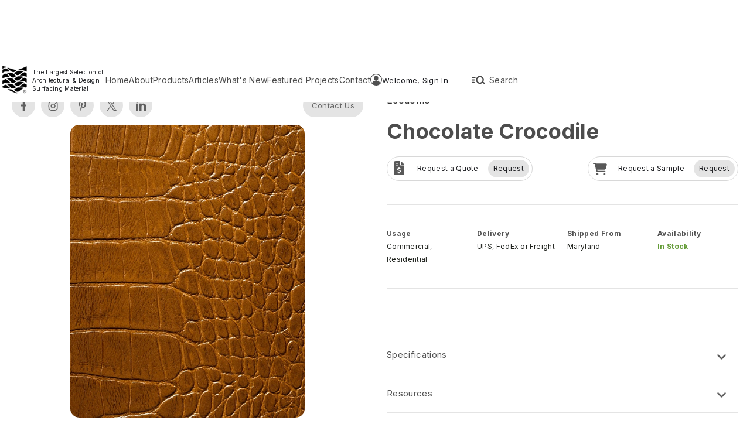

--- FILE ---
content_type: text/html
request_url: https://www.roosintl.com/exclusive-products/ecodomo-chocolate-crocodile
body_size: 51993
content:
<!DOCTYPE html><!-- Last Published: Mon Jan 12 2026 21:09:15 GMT+0000 (Coordinated Universal Time) --><html data-wf-domain="www.roosintl.com" data-wf-page="64a6f80e2da5abde7d3afea9" data-wf-site="6384dfcf53b8233ce7ee1be4" data-wf-collection="64a6f80e2da5abde7d3afe5e" data-wf-item-slug="ecodomo-chocolate-crocodile"><head><meta charset="utf-8"/><title>Ecodomo: Chocolate Crocodile</title><meta content="Ecodomo Chocolate Crocodile offers sustainable recycled leather veneer with stain, wear, and water resistance. Ideal for cabinets, doors, countertops, and wall panels." name="description"/><meta content="Ecodomo: Chocolate Crocodile" property="og:title"/><meta content="Ecodomo Chocolate Crocodile offers sustainable recycled leather veneer with stain, wear, and water resistance. Ideal for cabinets, doors, countertops, and wall panels." property="og:description"/><meta content="https://cdn.prod.website-files.com/6384ed8d758eccd2bf818356/67c86570b135548f3e1de739_64c12ee6294e1c10c09009f3_bc5bcf_1b7ad254bd2446a084ec3707f032e4a1~mv2.webp" property="og:image"/><meta content="Ecodomo: Chocolate Crocodile" property="twitter:title"/><meta content="Ecodomo Chocolate Crocodile offers sustainable recycled leather veneer with stain, wear, and water resistance. Ideal for cabinets, doors, countertops, and wall panels." property="twitter:description"/><meta content="https://cdn.prod.website-files.com/6384ed8d758eccd2bf818356/67c86570b135548f3e1de739_64c12ee6294e1c10c09009f3_bc5bcf_1b7ad254bd2446a084ec3707f032e4a1~mv2.webp" property="twitter:image"/><meta property="og:type" content="website"/><meta content="summary_large_image" name="twitter:card"/><meta content="width=device-width, initial-scale=1" name="viewport"/><link href="https://cdn.prod.website-files.com/6384dfcf53b8233ce7ee1be4/css/roosshowroom.webflow.shared.991a13727.min.css" rel="stylesheet" type="text/css" integrity="sha384-mRoTcnCiWGjN5fUP0rAgQ9i27AMkKV1eZFvCE2one9dlbFmgvjp42WQdqwD4yqYg" crossorigin="anonymous"/><link href="https://fonts.googleapis.com" rel="preconnect"/><link href="https://fonts.gstatic.com" rel="preconnect" crossorigin="anonymous"/><script src="https://ajax.googleapis.com/ajax/libs/webfont/1.6.26/webfont.js" type="text/javascript"></script><script type="text/javascript">WebFont.load({  google: {    families: ["Lato:100,100italic,300,300italic,400,400italic,700,700italic,900,900italic","Vollkorn:400,400italic,700,700italic","Inter:100,200,300,regular,500,600,700,800,900","Inter Tight:100,200,300,regular,500,600,700,800,900,100italic,200italic,300italic,italic,500italic,600italic,700italic,800italic,900italic","Roboto:300,regular,500,600,700,800,900"]  }});</script><script src="https://use.typekit.net/usw2jrb.js" type="text/javascript"></script><script type="text/javascript">try{Typekit.load();}catch(e){}</script><script type="text/javascript">!function(o,c){var n=c.documentElement,t=" w-mod-";n.className+=t+"js",("ontouchstart"in o||o.DocumentTouch&&c instanceof DocumentTouch)&&(n.className+=t+"touch")}(window,document);</script><link href="https://cdn.prod.website-files.com/6384dfcf53b8233ce7ee1be4/6463e43ce40ef8b8a0f07d20_favicon-32x32.png" rel="shortcut icon" type="image/x-icon"/><link href="https://cdn.prod.website-files.com/6384dfcf53b8233ce7ee1be4/6463e4887715e9420206a78f_Untitled%20design%20-%202023-05-16T161555.754.png" rel="apple-touch-icon"/><script async="" src="https://www.googletagmanager.com/gtag/js?id=G-115RKXY22X"></script><script type="text/javascript">window.dataLayer = window.dataLayer || [];function gtag(){dataLayer.push(arguments);}gtag('set', 'developer_id.dZGVlNj', true);gtag('js', new Date());gtag('config', 'G-115RKXY22X');</script><meta name="p:domain_verify" content="071df40f1236654ea19602e8e89439dc"/>

<!-- Meta Pixel Code -->
<script>
!function(f,b,e,v,n,t,s)
{if(f.fbq)return;n=f.fbq=function(){n.callMethod?
n.callMethod.apply(n,arguments):n.queue.push(arguments)};
if(!f._fbq)f._fbq=n;n.push=n;n.loaded=!0;n.version='2.0';
n.queue=[];t=b.createElement(e);t.async=!0;
t.src=v;s=b.getElementsByTagName(e)[0];
s.parentNode.insertBefore(t,s)}(window, document,'script',
'https://connect.facebook.net/en_US/fbevents.js');
fbq('init', '765738499606382');
fbq('track', 'PageView');
</script>
<noscript><img height="1" width="1" style="display:none"
src="https://www.facebook.com/tr?id=765738499606382&ev=PageView&noscript=1"
/></noscript>
<!-- End Meta Pixel Code -->

<!-- Google tag (gtag.js) — load ONCE site-wide -->
<script async src="https://www.googletagmanager.com/gtag/js?id=G-115RKXY22X"></script>
<script>
  window.dataLayer = window.dataLayer || [];
  function gtag(){ dataLayer.push(arguments); }
  gtag('js', new Date());

  /* GA4 property */
  gtag('config', 'G-115RKXY22X');

  /* Google Ads account */
  gtag('config', 'AW-1067865997');
</script>

<!-- Reusable helper to report Ads conversions -->
<script>
  // Use with optional redirect URL: gtag_report_conversion('/some/thank-you')
  function gtag_report_conversion(url) {
    var cb = function () { if (typeof url !== 'undefined' && url) window.location = url; };
    gtag('event', 'conversion', {
      'send_to': 'AW-1067865997/bD36CI7cvP0BEI2vmf0D',
      'event_callback': cb
    });
    return false;
  }
</script>
<script src="https://cdn.jsdelivr.net/npm/@flowbase-co/boosters-social-share@1.0/dist/social-share.min.js"></script>

<link href="https://cdn.jsdelivr.net/npm/@loomchild/webflow-alpinejs@3/dist/style.css" rel="stylesheet">

<link rel="stylesheet" 
  href="https://cdn.jsdelivr.net/gh/sygnaltech/webflow-util@5.2.17/dist/css/webflow-elements.css"
  dev-href="http://127.0.0.1:4000/dist/css/webflow-elements.css"
  >
<script defer
	src="https://cdn.jsdelivr.net/gh/sygnaltech/webflow-util@5.2.17/dist/nocode/webflow-elements.js"
  dev-src="http://127.0.0.1:4000/dist/nocode/webflow-elements.js"
  ></script>
  
  
  <style>
  .form-next-btn-1:disabled {
    background-color: gray !important;
    cursor: not-allowed !important;
    opacity: 0.5;
}
</style>
<script type="text/javascript">window.__WEBFLOW_CURRENCY_SETTINGS = {"currencyCode":"USD","symbol":"$","decimal":".","fractionDigits":2,"group":",","template":"{{wf {\"path\":\"symbol\",\"type\":\"PlainText\"} }} {{wf {\"path\":\"amount\",\"type\":\"CommercePrice\"} }} {{wf {\"path\":\"currencyCode\",\"type\":\"PlainText\"} }}","hideDecimalForWholeNumbers":false};</script></head><body data-product-slug="ecodomo-chocolate-crocodile" class="body-3"><div class="navigation-bar"><div class="navigation-bar-container"><a href="/" class="navigation-bar-logo w-inline-block"><img src="https://cdn.prod.website-files.com/6384dfcf53b8233ce7ee1be4/63f7d833e48f2466d4ceb026_Untitled%20design%20(66).png" loading="lazy" sizes="(max-width: 500px) 100vw, 500px" srcset="https://cdn.prod.website-files.com/6384dfcf53b8233ce7ee1be4/63f7d833e48f2466d4ceb026_Untitled%20design%20(66)-p-500.png 500w, https://cdn.prod.website-files.com/6384dfcf53b8233ce7ee1be4/63f7d833e48f2466d4ceb026_Untitled%20design%20(66).png 500w" alt="" class="roos-logo"/><div class="div-block-1109"><div class="text-block-153">The Largest Selection of Architectural &amp; Design Surfacing Material</div></div></a><div class="navigation-bar-column"><a href="/" class="navigation-link">Home</a><a href="/about" class="navigation-link">About</a><div id="openProductModalButton" data-w-id="794dc118-daf4-f6db-bf42-2149c99c9faa" class="navigation-link">Products</div><a href="/articles" class="navigation-link">Articles</a><a href="/whats-new" class="navigation-link">What&#x27;s New</a><a href="/featured-projects" class="navigation-link">Featured Projects</a><a href="/contact" class="navigation-link">Contact</a></div><div class="navigation-bar-column search"><div class="div-block-1246"><div id="signedOutDiv" on="" class="div-block-1186"><div class="div-block-1231"><div id="signupIcon" class="code-embed-30 w-embed"><svg xmlns="http://www.w3.org/2000/svg" xmlns:xlink="http://www.w3.org/1999/xlink" fill="#000000" version="1.1" id="Layer_1" viewBox="796 796 200 200"  xml:space="preserve">
<g>
	<path fill="currentColor" d="M896.003,827.425c-20.538,0-37.187,19.66-37.187,43.921c0,24.258,16.648,43.924,37.187,43.924s37.188-19.667,37.188-43.924   C933.191,847.085,916.541,827.425,896.003,827.425z"/>
	<path fill="currentColor" d="M896,796c-55.141,0-100,44.859-100,99.999C796.001,951.14,840.86,996,896,996c55.139,0,99.999-44.86,99.999-100.001   C995.999,840.859,951.14,796,896,796z M962.014,953.885c-0.029-0.111-0.044-0.223-0.075-0.333   c-4.735-16.523-15.472-30.494-29.687-39.455c-2.805-1.768-6.442-1.48-8.931,0.71c-7.63,6.719-17.069,10.72-27.319,10.72   c-10.45,0-20.061-4.156-27.767-11.113c-2.46-2.222-6.082-2.556-8.91-0.829c-14.407,8.797-25.353,22.689-30.299,39.192   c-13.012-15.325-20.887-35.145-20.887-56.777c0-48.446,39.414-87.86,87.86-87.86c48.445,0,87.859,39.414,87.859,87.86   C983.859,918.159,975.597,938.412,962.014,953.885z"/>
</g>
</svg></div><div class="text-block-186">Welcome, Sign In</div></div></div><div id="signedInDiv" class="div-block-1220"><div class="div-block-1222"><div id="navInitials" class="div-block-1230"><div class="div-block-1223"><div id="userInitials" class="text-block-184">ST</div></div></div><div id="navProfilePic" class="div-block-1229"><img src="https://cdn.prod.website-files.com/plugins/Basic/assets/placeholder.60f9b1840c.svg" loading="lazy" id="navProfilePicImg" alt="" class="image-169"/></div><div class="div-block-1221"><div id="userName1" class="text-block-182">Steven Tacle</div><div id="userCompany" class="text-block-183">Roos International</div></div></div></div></div><div id="openSearchModalButton" data-w-id="8c4a7047-1a6e-08a2-fb12-259cfcf16217" class="div-block-1084"><div class="code-embed-26 w-embed"><svg xmlns="http://www.w3.org/2000/svg" viewBox="0 -0.5 25 25" fill="none">
<path fill-rule="evenodd" clip-rule="evenodd" d="M11.132 9.71395C10.139 11.2496 10.3328 13.2665 11.6 14.585C12.8468 15.885 14.8527 16.0883 16.335 15.065C16.6466 14.8505 16.9244 14.5906 17.159 14.294C17.3897 14.0023 17.5773 13.679 17.716 13.334C18.0006 12.6253 18.0742 11.8495 17.928 11.1C17.7841 10.3573 17.4268 9.67277 16.9 9.12995C16.3811 8.59347 15.7128 8.22552 14.982 8.07395C14.2541 7.92522 13.4982 8.00197 12.815 8.29395C12.1254 8.58951 11.5394 9.08388 11.132 9.71395Z" stroke="currentColor" stroke-width="1.5" stroke-linecap="round" stroke-linejoin="round"/>
<path d="M17.5986 13.6868C17.2639 13.4428 16.7947 13.5165 16.5508 13.8513C16.3069 14.1861 16.3806 14.6552 16.7154 14.8991L17.5986 13.6868ZM19.0584 16.6061C19.3931 16.85 19.8623 16.7764 20.1062 16.4416C20.3501 16.1068 20.2764 15.6377 19.9416 15.3938L19.0584 16.6061ZM7.5 12.7499C7.91421 12.7499 8.25 12.4142 8.25 11.9999C8.25 11.5857 7.91421 11.2499 7.5 11.2499V12.7499ZM5.5 11.2499C5.08579 11.2499 4.75 11.5857 4.75 11.9999C4.75 12.4142 5.08579 12.7499 5.5 12.7499V11.2499ZM7.5 15.7499C7.91421 15.7499 8.25 15.4142 8.25 14.9999C8.25 14.5857 7.91421 14.2499 7.5 14.2499V15.7499ZM5.5 14.2499C5.08579 14.2499 4.75 14.5857 4.75 14.9999C4.75 15.4142 5.08579 15.7499 5.5 15.7499V14.2499ZM8.5 9.74994C8.91421 9.74994 9.25 9.41415 9.25 8.99994C9.25 8.58573 8.91421 8.24994 8.5 8.24994V9.74994ZM5.5 8.24994C5.08579 8.24994 4.75 8.58573 4.75 8.99994C4.75 9.41415 5.08579 9.74994 5.5 9.74994V8.24994ZM16.7154 14.8991L19.0584 16.6061L19.9416 15.3938L17.5986 13.6868L16.7154 14.8991ZM7.5 11.2499H5.5V12.7499H7.5V11.2499ZM7.5 14.2499H5.5V15.7499H7.5V14.2499ZM8.5 8.24994H5.5V9.74994H8.5V8.24994Z" fill="currentColor"/>
</svg></div><div class="navigation-link">Search</div><div data-w-id="57c6017a-26d5-c7be-9326-2023a7969177" class="notification-class"><div class="text-block-170">new</div></div></div></div></div><div id="productModal" class="product-collections-modal"><div class="product-collctions-wrapper-copy"><div id="closeProductModalButton" data-w-id="9e9be6f3-6f9b-ee1c-4913-1b4d6d7c53a0" class="div-block-859-copy"><div class="code-embed-5 w-embed"><svg xmlns="http://www.w3.org/2000/svg" viewBox="0 0 384 512"><!--!Font Awesome Free 6.5.2 by @fontawesome - https://fontawesome.com License - https://fontawesome.com/license/free Copyright 2024 Fonticons, Inc.--><path fill="currentColor" d="M376.6 84.5c11.3-13.6 9.5-33.8-4.1-45.1s-33.8-9.5-45.1 4.1L192 206 56.6 43.5C45.3 29.9 25.1 28.1 11.5 39.4S-3.9 70.9 7.4 84.5L150.3 256 7.4 427.5c-11.3 13.6-9.5 33.8 4.1 45.1s33.8 9.5 45.1-4.1L192 306 327.4 468.5c11.3 13.6 31.5 15.4 45.1 4.1s15.4-31.5 4.1-45.1L233.7 256 376.6 84.5z"/></svg></div></div><div class="div-block-969"><div><div class="div-block-971"><div class="text-block-110">Acoustical Products</div></div><img src="https://cdn.prod.website-files.com/6384dfcf53b8233ce7ee1be4/6570e97984b8ef4ad8035fe9_Picture11.jpg" loading="lazy" sizes="(max-width: 570px) 100vw, 570px" srcset="https://cdn.prod.website-files.com/6384dfcf53b8233ce7ee1be4/6570e97984b8ef4ad8035fe9_Picture11-p-500.jpg 500w, https://cdn.prod.website-files.com/6384dfcf53b8233ce7ee1be4/6570e97984b8ef4ad8035fe9_Picture11.jpg 570w" alt="" class="image-118"/><div class="div-block-970"><a href="#" class="product-link">Acoustical Art Concepts</a><a href="#" class="product-link">Ezobord</a><a href="#" class="product-link">Novelio Acoustiver</a><a href="#" class="product-link">Resonance Art</a></div></div><div><div class="div-block-971"><div class="text-block-110">Architectural Panels</div></div><img src="https://cdn.prod.website-files.com/6384dfcf53b8233ce7ee1be4/65ce7fde80c51db182125efb_OTP38-ZINC-PYRAMID-FEATURE-WALL.jpg" loading="lazy" sizes="(max-width: 1930px) 100vw, 1930px" srcset="https://cdn.prod.website-files.com/6384dfcf53b8233ce7ee1be4/65ce7fde80c51db182125efb_OTP38-ZINC-PYRAMID-FEATURE-WALL-p-500.jpg 500w, https://cdn.prod.website-files.com/6384dfcf53b8233ce7ee1be4/65ce7fde80c51db182125efb_OTP38-ZINC-PYRAMID-FEATURE-WALL-p-800.jpg 800w, https://cdn.prod.website-files.com/6384dfcf53b8233ce7ee1be4/65ce7fde80c51db182125efb_OTP38-ZINC-PYRAMID-FEATURE-WALL-p-1080.jpg 1080w, https://cdn.prod.website-files.com/6384dfcf53b8233ce7ee1be4/65ce7fde80c51db182125efb_OTP38-ZINC-PYRAMID-FEATURE-WALL-p-1600.jpg 1600w, https://cdn.prod.website-files.com/6384dfcf53b8233ce7ee1be4/65ce7fde80c51db182125efb_OTP38-ZINC-PYRAMID-FEATURE-WALL.jpg 1930w" alt="" class="image-118 zoom"/><div class="div-block-970"><a href="#" class="product-link">ATI Decorative Laminates</a><a href="#" class="product-link">Duchateau</a><a href="#" class="product-link">Interlam</a></div></div><div><div class="div-block-971"><div class="text-block-110">Laminates and Veneers</div></div><img src="https://cdn.prod.website-files.com/6384dfcf53b8233ce7ee1be4/67588d3a1fee9d869e7de4c5_DALL%C2%B7E%202024-12-10%2013.05.42%20-%20A%20modern%20ste.png" loading="lazy" sizes="(max-width: 1792px) 100vw, 1792px" srcset="https://cdn.prod.website-files.com/6384dfcf53b8233ce7ee1be4/67588d3a1fee9d869e7de4c5_DALL%C2%B7E%202024-12-10%2013.05.42%20-%20A%20modern%20ste-p-500.png 500w, https://cdn.prod.website-files.com/6384dfcf53b8233ce7ee1be4/67588d3a1fee9d869e7de4c5_DALL%C2%B7E%202024-12-10%2013.05.42%20-%20A%20modern%20ste-p-800.png 800w, https://cdn.prod.website-files.com/6384dfcf53b8233ce7ee1be4/67588d3a1fee9d869e7de4c5_DALL%C2%B7E%202024-12-10%2013.05.42%20-%20A%20modern%20ste-p-1080.png 1080w, https://cdn.prod.website-files.com/6384dfcf53b8233ce7ee1be4/67588d3a1fee9d869e7de4c5_DALL%C2%B7E%202024-12-10%2013.05.42%20-%20A%20modern%20ste-p-1600.png 1600w, https://cdn.prod.website-files.com/6384dfcf53b8233ce7ee1be4/67588d3a1fee9d869e7de4c5_DALL%C2%B7E%202024-12-10%2013.05.42%20-%20A%20modern%20ste.png 1792w" alt="" class="image-118"/><div class="div-block-970"><a href="#" class="product-link">ATI Decorative Laminates</a><a href="#" class="product-link">Barnwood Veneers</a><a href="#" class="product-link">Decotone Surfaces</a><a href="#" class="product-link">Ecodomo</a><a href="#" class="product-link">Lab Designs</a><a href="#" class="product-link">Specified Metals</a></div></div><div><div class="div-block-971"><div class="text-block-110">Specialty Products</div></div><img src="https://cdn.prod.website-files.com/6384dfcf53b8233ce7ee1be4/65ce87c3c657d7e0c656aed0_A9Rcqqnsn_1kjd6n9_9rc.jpg" loading="lazy" sizes="(max-width: 2240px) 100vw, 2240px" srcset="https://cdn.prod.website-files.com/6384dfcf53b8233ce7ee1be4/65ce87c3c657d7e0c656aed0_A9Rcqqnsn_1kjd6n9_9rc-p-500.jpg 500w, https://cdn.prod.website-files.com/6384dfcf53b8233ce7ee1be4/65ce87c3c657d7e0c656aed0_A9Rcqqnsn_1kjd6n9_9rc-p-800.jpg 800w, https://cdn.prod.website-files.com/6384dfcf53b8233ce7ee1be4/65ce87c3c657d7e0c656aed0_A9Rcqqnsn_1kjd6n9_9rc-p-1080.jpg 1080w, https://cdn.prod.website-files.com/6384dfcf53b8233ce7ee1be4/65ce87c3c657d7e0c656aed0_A9Rcqqnsn_1kjd6n9_9rc-p-1600.jpg 1600w, https://cdn.prod.website-files.com/6384dfcf53b8233ce7ee1be4/65ce87c3c657d7e0c656aed0_A9Rcqqnsn_1kjd6n9_9rc-p-2000.jpg 2000w, https://cdn.prod.website-files.com/6384dfcf53b8233ce7ee1be4/65ce87c3c657d7e0c656aed0_A9Rcqqnsn_1kjd6n9_9rc.jpg 2240w" alt="" class="image-118"/><div class="div-block-970"><a href="#" class="product-link">Transonyx</a></div></div><div><div class="div-block-971"><div class="text-block-110">Wallcovering</div></div><img src="https://cdn.prod.website-files.com/6384dfcf53b8233ce7ee1be4/64b69963b0628f5f1b5538f5_Multicolor%20TG%20samples.png" loading="lazy" sizes="(max-width: 1280px) 100vw, 1280px" srcset="https://cdn.prod.website-files.com/6384dfcf53b8233ce7ee1be4/64b69963b0628f5f1b5538f5_Multicolor%20TG%20samples-p-500.png 500w, https://cdn.prod.website-files.com/6384dfcf53b8233ce7ee1be4/64b69963b0628f5f1b5538f5_Multicolor%20TG%20samples-p-800.png 800w, https://cdn.prod.website-files.com/6384dfcf53b8233ce7ee1be4/64b69963b0628f5f1b5538f5_Multicolor%20TG%20samples-p-1080.png 1080w, https://cdn.prod.website-files.com/6384dfcf53b8233ce7ee1be4/64b69963b0628f5f1b5538f5_Multicolor%20TG%20samples.png 1280w" alt="" class="image-118"/><div class="div-block-970"><a href="#" class="product-link">Dani Leather</a><a href="#" class="product-link">Novelio</a><a href="#" class="product-link">Texturglas</a><a href="#" class="product-link">Showroom Products</a></div></div><div><div class="div-block-971"><div class="text-block-110">Digital Collection</div></div><img src="https://cdn.prod.website-files.com/6384dfcf53b8233ce7ee1be4/65cf9129e9757251afb2e749_64ada551b714fb894b209dd1_manequins.jpg" loading="lazy" alt="" class="image-118"/><div class="div-block-970"><a href="#" class="product-link">Resonance Art</a><a href="#" class="product-link">Novelio Acoustiver</a></div></div></div><div class="div-block-973"><div data-current="Acoustical Collections" data-easing="ease" data-duration-in="300" data-duration-out="100" class="tabs w-tabs"><div class="tabs-menu-2 w-tab-menu"><a data-w-tab="Acoustical Collections" class="tab-link-collections w-inline-block w-tab-link w--current"><div class="text-block-111">Acoustical Collections</div></a><a data-w-tab="Architectural Panels" class="tab-link-collections w-inline-block w-tab-link"><div class="text-block-111">Architectural Panels</div></a><a data-w-tab="Laminates &amp; Veneers" class="tab-link-collections w-inline-block w-tab-link"><div class="text-block-111">Laminates &amp; Veneers</div></a><a data-w-tab="Specialty Products" class="tab-link-collections w-inline-block w-tab-link"><div class="text-block-111">Specialty Products</div></a><a data-w-tab="Wallcovering" class="tab-link-collections w-inline-block w-tab-link"><div class="text-block-111">Wallcovering</div></a><a data-w-tab="Digital Collection" class="tab-link-collections w-inline-block w-tab-link"><div class="text-block-111">Digital Collection</div></a></div><div class="tabs-content-5 w-tab-content"><div data-w-tab="Acoustical Collections" class="tab-pane-collections w-tab-pane w--tab-active"><div><div class="div-block-972"><a data-w-id="9e9be6f3-6f9b-ee1c-4913-1b4d6d7c5408" href="https://www.roosintl.com/akupanels" class="link-block-29 w-inline-block"><img sizes="(max-width: 1440px) 100vw, 1440px" srcset="https://cdn.prod.website-files.com/6384dfcf53b8233ce7ee1be4/6578b3abd9d2a615772c2a16_download%20(4)-p-500.jpg 500w, https://cdn.prod.website-files.com/6384dfcf53b8233ce7ee1be4/6578b3abd9d2a615772c2a16_download%20(4)-p-800.jpg 800w, https://cdn.prod.website-files.com/6384dfcf53b8233ce7ee1be4/6578b3abd9d2a615772c2a16_download%20(4)-p-1080.jpg 1080w, https://cdn.prod.website-files.com/6384dfcf53b8233ce7ee1be4/6578b3abd9d2a615772c2a16_download%20(4).jpg 1440w" alt="" src="https://cdn.prod.website-files.com/6384dfcf53b8233ce7ee1be4/6578b3abd9d2a615772c2a16_download%20(4).jpg" class="image-119"/><div class="div-block-974"><div class="product-link">Acoustical Art Concepts</div></div></a><a data-w-id="9e9be6f3-6f9b-ee1c-4913-1b4d6d7c540d" href="https://www.roosintl.com/vendor/ezobord" class="link-block-29 w-inline-block"><img sizes="(max-width: 1000px) 100vw, 1000px" srcset="https://cdn.prod.website-files.com/6384dfcf53b8233ce7ee1be4/6759af0a28f162893310331f_64ac5cdb289ad134d7c2ee61_ezobord-work-zone-design-1000-7-p-500.jpg 500w, https://cdn.prod.website-files.com/6384dfcf53b8233ce7ee1be4/6759af0a28f162893310331f_64ac5cdb289ad134d7c2ee61_ezobord-work-zone-design-1000-7.jpg 1000w" alt="" src="https://cdn.prod.website-files.com/6384dfcf53b8233ce7ee1be4/6759af0a28f162893310331f_64ac5cdb289ad134d7c2ee61_ezobord-work-zone-design-1000-7.jpg" class="image-119"/><div class="div-block-974"><div class="product-link">Ezobord</div></div></a><a data-w-id="9e9be6f3-6f9b-ee1c-4913-1b4d6d7c5412" href="https://www.roosintl.com/vendor/acoustiver" class="link-block-29 w-inline-block"><img sizes="(max-width: 1500px) 100vw, 1500px" srcset="https://cdn.prod.website-files.com/6384dfcf53b8233ce7ee1be4/6759af4ef9431dfc910b699b_64b687d8fb93f339de1e25bc_Acoustiver%20Inspiration%20Conference%20Room%20-%20with%20sample%202-p-500.jpg 500w, https://cdn.prod.website-files.com/6384dfcf53b8233ce7ee1be4/6759af4ef9431dfc910b699b_64b687d8fb93f339de1e25bc_Acoustiver%20Inspiration%20Conference%20Room%20-%20with%20sample%202-p-800.jpg 800w, https://cdn.prod.website-files.com/6384dfcf53b8233ce7ee1be4/6759af4ef9431dfc910b699b_64b687d8fb93f339de1e25bc_Acoustiver%20Inspiration%20Conference%20Room%20-%20with%20sample%202-p-1080.jpg 1080w, https://cdn.prod.website-files.com/6384dfcf53b8233ce7ee1be4/6759af4ef9431dfc910b699b_64b687d8fb93f339de1e25bc_Acoustiver%20Inspiration%20Conference%20Room%20-%20with%20sample%202.jpg 1500w" alt="" src="https://cdn.prod.website-files.com/6384dfcf53b8233ce7ee1be4/6759af4ef9431dfc910b699b_64b687d8fb93f339de1e25bc_Acoustiver%20Inspiration%20Conference%20Room%20-%20with%20sample%202.jpg" class="image-119"/><div class="div-block-974"><div class="product-link">Novelio Acoustiver</div></div></a><a data-w-id="9e9be6f3-6f9b-ee1c-4913-1b4d6d7c5417" href="https://www.roosintl.com/vendor/resonance-art" class="link-block-29 w-inline-block"><img alt="" src="https://cdn.prod.website-files.com/6384dfcf53b8233ce7ee1be4/649b3ed3f6c759d70dde2bc5_Resonance%20Inlay.png" class="image-119"/><div class="div-block-974"><div class="product-link">Resonance Art</div></div></a></div></div></div><div data-w-tab="Architectural Panels" class="tab-pane-collections w-tab-pane"><div><div class="div-block-972"><a data-w-id="9e9be6f3-6f9b-ee1c-4913-1b4d6d7c541f" href="https://www.roosintl.com/vendor/ati-decorative-laminates" class="link-block-29 w-inline-block"><img sizes="100vw" srcset="https://cdn.prod.website-files.com/6384dfcf53b8233ce7ee1be4/6759c88e8774db6d529ed7dc_65c645734734fa3a52371909_Living-Room_Ariel-Washed-Oak_MirroFlex_1100px-p-500.jpg 500w, https://cdn.prod.website-files.com/6384dfcf53b8233ce7ee1be4/6759c88e8774db6d529ed7dc_65c645734734fa3a52371909_Living-Room_Ariel-Washed-Oak_MirroFlex_1100px.jpg 734w" alt="" src="https://cdn.prod.website-files.com/6384dfcf53b8233ce7ee1be4/6759c88e8774db6d529ed7dc_65c645734734fa3a52371909_Living-Room_Ariel-Washed-Oak_MirroFlex_1100px.jpg" class="image-119"/><div class="div-block-974"><div class="product-link">ATI Decorative Laminates</div></div></a><a data-w-id="9e9be6f3-6f9b-ee1c-4913-1b4d6d7c5424" href="/duchateau" class="link-block-29 w-inline-block"><img sizes="100vw" srcset="https://cdn.prod.website-files.com/6384dfcf53b8233ce7ee1be4/65ce853711a197196bfebdee_inceptiv%20metamorphosis%20install%204-p-500.jpg 500w, https://cdn.prod.website-files.com/6384dfcf53b8233ce7ee1be4/65ce853711a197196bfebdee_inceptiv%20metamorphosis%20install%204-p-800.jpg 800w, https://cdn.prod.website-files.com/6384dfcf53b8233ce7ee1be4/65ce853711a197196bfebdee_inceptiv%20metamorphosis%20install%204.jpg 900w" alt="" src="https://cdn.prod.website-files.com/6384dfcf53b8233ce7ee1be4/65ce853711a197196bfebdee_inceptiv%20metamorphosis%20install%204.jpg" class="image-119"/><div class="div-block-974"><div class="product-link">Duchateau</div></div></a><a data-w-id="9e9be6f3-6f9b-ee1c-4913-1b4d6d7c5429" href="https://www.roosintl.com/interlam" class="link-block-29 w-inline-block"><img alt="" src="https://cdn.prod.website-files.com/6384dfcf53b8233ce7ee1be4/6759c9b7f93c52d9823f35a5_Untitled%20design%20(47).png" class="image-119"/><div class="div-block-974"><div class="product-link">Interlam</div></div></a></div></div></div><div data-w-tab="Laminates &amp; Veneers" class="tab-pane-collections w-tab-pane"><div><div class="div-block-972"><a data-w-id="9e9be6f3-6f9b-ee1c-4913-1b4d6d7c5431" href="https://www.roosintl.com/vendor/ati-decorative-laminates" class="link-block-29 w-inline-block"><img sizes="100vw" srcset="https://cdn.prod.website-files.com/6384dfcf53b8233ce7ee1be4/6759c88e8774db6d529ed7dc_65c645734734fa3a52371909_Living-Room_Ariel-Washed-Oak_MirroFlex_1100px-p-500.jpg 500w, https://cdn.prod.website-files.com/6384dfcf53b8233ce7ee1be4/6759c88e8774db6d529ed7dc_65c645734734fa3a52371909_Living-Room_Ariel-Washed-Oak_MirroFlex_1100px.jpg 734w" alt="" src="https://cdn.prod.website-files.com/6384dfcf53b8233ce7ee1be4/6759c88e8774db6d529ed7dc_65c645734734fa3a52371909_Living-Room_Ariel-Washed-Oak_MirroFlex_1100px.jpg" loading="lazy" class="image-119"/><div class="div-block-974"><div class="product-link">ATI Decorative Laminates</div></div></a><a data-w-id="9e9be6f3-6f9b-ee1c-4913-1b4d6d7c5436" href="https://www.roosintl.com/collections/barnwood" class="link-block-29 w-inline-block"><img sizes="100vw" srcset="https://cdn.prod.website-files.com/6384dfcf53b8233ce7ee1be4/6759cb63d8603e26aef422bc_64a8579d843c06fc438fec24_Smokey-Oak-3-p-500.jpg 500w, https://cdn.prod.website-files.com/6384dfcf53b8233ce7ee1be4/6759cb63d8603e26aef422bc_64a8579d843c06fc438fec24_Smokey-Oak-3-p-800.jpg 800w, https://cdn.prod.website-files.com/6384dfcf53b8233ce7ee1be4/6759cb63d8603e26aef422bc_64a8579d843c06fc438fec24_Smokey-Oak-3.jpg 960w" alt="" src="https://cdn.prod.website-files.com/6384dfcf53b8233ce7ee1be4/6759cb63d8603e26aef422bc_64a8579d843c06fc438fec24_Smokey-Oak-3.jpg" loading="lazy" class="image-119"/><div class="div-block-974"><div class="product-link">Barnwood</div></div></a><a data-w-id="9e9be6f3-6f9b-ee1c-4913-1b4d6d7c543b" href="https://www.roosintl.com/vendor/decotone" class="link-block-29 w-inline-block"><img sizes="100vw" srcset="https://cdn.prod.website-files.com/6384dfcf53b8233ce7ee1be4/6759cb9efafe675725d6dc1e_643ef570dd2d9212e8394c66_D-1022HG%20Copper-p-500.jpg 500w, https://cdn.prod.website-files.com/6384dfcf53b8233ce7ee1be4/6759cb9efafe675725d6dc1e_643ef570dd2d9212e8394c66_D-1022HG%20Copper-p-800.jpg 800w, https://cdn.prod.website-files.com/6384dfcf53b8233ce7ee1be4/6759cb9efafe675725d6dc1e_643ef570dd2d9212e8394c66_D-1022HG%20Copper-p-1080.jpg 1080w, https://cdn.prod.website-files.com/6384dfcf53b8233ce7ee1be4/6759cb9efafe675725d6dc1e_643ef570dd2d9212e8394c66_D-1022HG%20Copper.jpg 1164w" alt="" src="https://cdn.prod.website-files.com/6384dfcf53b8233ce7ee1be4/6759cb9efafe675725d6dc1e_643ef570dd2d9212e8394c66_D-1022HG%20Copper.jpg" loading="lazy" class="image-119"/><div class="div-block-974"><div class="product-link">Decotone Surfaces</div></div></a><a data-w-id="9e9be6f3-6f9b-ee1c-4913-1b4d6d7c5440" href="https://www.roosintl.com/vendor/ecodomo" class="link-block-29 w-inline-block"><img sizes="100vw" srcset="https://cdn.prod.website-files.com/6384dfcf53b8233ce7ee1be4/6759cc06ceead90cbb4bfb89_64469c21789363f8a6c5bce1_Page7BeltPanel-142-603x603-p-500.jpg 500w, https://cdn.prod.website-files.com/6384dfcf53b8233ce7ee1be4/6759cc06ceead90cbb4bfb89_64469c21789363f8a6c5bce1_Page7BeltPanel-142-603x603.jpg 603w" alt="" src="https://cdn.prod.website-files.com/6384dfcf53b8233ce7ee1be4/6759cc06ceead90cbb4bfb89_64469c21789363f8a6c5bce1_Page7BeltPanel-142-603x603.jpg" loading="lazy" class="image-119"/><div class="div-block-974"><div class="product-link">Ecodomo</div></div></a><a data-w-id="9e9be6f3-6f9b-ee1c-4913-1b4d6d7c5445" href="https://www.roosintl.com/lab-designs" class="link-block-29 w-inline-block"><img sizes="100vw" srcset="https://cdn.prod.website-files.com/6384dfcf53b8233ce7ee1be4/67588d3a1fee9d869e7de4c5_DALL%C2%B7E%202024-12-10%2013.05.42%20-%20A%20modern%20ste-p-500.png 500w, https://cdn.prod.website-files.com/6384dfcf53b8233ce7ee1be4/67588d3a1fee9d869e7de4c5_DALL%C2%B7E%202024-12-10%2013.05.42%20-%20A%20modern%20ste-p-800.png 800w, https://cdn.prod.website-files.com/6384dfcf53b8233ce7ee1be4/67588d3a1fee9d869e7de4c5_DALL%C2%B7E%202024-12-10%2013.05.42%20-%20A%20modern%20ste-p-1080.png 1080w, https://cdn.prod.website-files.com/6384dfcf53b8233ce7ee1be4/67588d3a1fee9d869e7de4c5_DALL%C2%B7E%202024-12-10%2013.05.42%20-%20A%20modern%20ste-p-1600.png 1600w, https://cdn.prod.website-files.com/6384dfcf53b8233ce7ee1be4/67588d3a1fee9d869e7de4c5_DALL%C2%B7E%202024-12-10%2013.05.42%20-%20A%20modern%20ste.png 1792w" alt="" src="https://cdn.prod.website-files.com/6384dfcf53b8233ce7ee1be4/67588d3a1fee9d869e7de4c5_DALL%C2%B7E%202024-12-10%2013.05.42%20-%20A%20modern%20ste.png" loading="lazy" class="image-119"/><div class="div-block-974"><div class="product-link">Lab Designs</div></div></a><a data-w-id="9e9be6f3-6f9b-ee1c-4913-1b4d6d7c544a" href="https://www.roosintl.com/vendor/specified-metals" class="link-block-29 w-inline-block"><img sizes="100vw" srcset="https://cdn.prod.website-files.com/6384dfcf53b8233ce7ee1be4/642ee8a94445a543955d8391_Untitled%20design%20(69)-p-500.png 500w, https://cdn.prod.website-files.com/6384dfcf53b8233ce7ee1be4/642ee8a94445a543955d8391_Untitled%20design%20(69)-p-800.png 800w, https://cdn.prod.website-files.com/6384dfcf53b8233ce7ee1be4/642ee8a94445a543955d8391_Untitled%20design%20(69).png 1080w" alt="" src="https://cdn.prod.website-files.com/6384dfcf53b8233ce7ee1be4/642ee8a94445a543955d8391_Untitled%20design%20(69).png" loading="lazy" class="image-119"/><div class="div-block-974"><div class="product-link">Specified Metals</div></div></a></div></div></div><div data-w-tab="Specialty Products" class="tab-pane-collections w-tab-pane"><div><div class="div-block-972"><a data-w-id="9e9be6f3-6f9b-ee1c-4913-1b4d6d7c5452" href="https://www.roosintl.com/vendor/transonyx" class="link-block-29 w-inline-block"><img sizes="100vw" srcset="https://cdn.prod.website-files.com/6384dfcf53b8233ce7ee1be4/65ce87c3c657d7e0c656aed0_A9Rcqqnsn_1kjd6n9_9rc-p-500.jpg 500w, https://cdn.prod.website-files.com/6384dfcf53b8233ce7ee1be4/65ce87c3c657d7e0c656aed0_A9Rcqqnsn_1kjd6n9_9rc-p-800.jpg 800w, https://cdn.prod.website-files.com/6384dfcf53b8233ce7ee1be4/65ce87c3c657d7e0c656aed0_A9Rcqqnsn_1kjd6n9_9rc-p-1080.jpg 1080w, https://cdn.prod.website-files.com/6384dfcf53b8233ce7ee1be4/65ce87c3c657d7e0c656aed0_A9Rcqqnsn_1kjd6n9_9rc-p-1600.jpg 1600w, https://cdn.prod.website-files.com/6384dfcf53b8233ce7ee1be4/65ce87c3c657d7e0c656aed0_A9Rcqqnsn_1kjd6n9_9rc-p-2000.jpg 2000w, https://cdn.prod.website-files.com/6384dfcf53b8233ce7ee1be4/65ce87c3c657d7e0c656aed0_A9Rcqqnsn_1kjd6n9_9rc.jpg 2240w" alt="" src="https://cdn.prod.website-files.com/6384dfcf53b8233ce7ee1be4/65ce87c3c657d7e0c656aed0_A9Rcqqnsn_1kjd6n9_9rc.jpg" loading="lazy" class="image-119"/><div class="div-block-974"><div class="product-link">Transonyx</div></div></a></div></div></div><div data-w-tab="Wallcovering" class="tab-pane-collections w-tab-pane"><div><div class="div-block-972"><a data-w-id="9e9be6f3-6f9b-ee1c-4913-1b4d6d7c545a" href="https://www.roosintl.com/vendor/dani-leather" class="link-block-29 w-inline-block"><img sizes="100vw" srcset="https://cdn.prod.website-files.com/6384dfcf53b8233ce7ee1be4/6759d64e32a613e773150270_64a8718d0460ecc653726d2f_4-p-500.png 500w, https://cdn.prod.website-files.com/6384dfcf53b8233ce7ee1be4/6759d64e32a613e773150270_64a8718d0460ecc653726d2f_4-p-800.png 800w, https://cdn.prod.website-files.com/6384dfcf53b8233ce7ee1be4/6759d64e32a613e773150270_64a8718d0460ecc653726d2f_4.png 938w" alt="" src="https://cdn.prod.website-files.com/6384dfcf53b8233ce7ee1be4/6759d64e32a613e773150270_64a8718d0460ecc653726d2f_4.png" loading="lazy" class="image-119"/><div class="div-block-974"><div class="product-link">Dani Leather</div></div></a><a data-w-id="9e9be6f3-6f9b-ee1c-4913-1b4d6d7c545f" href="https://www.roosintl.com/wallcovering/novelio" class="link-block-29 w-inline-block"><img loading="lazy" src="https://cdn.prod.website-files.com/6384dfcf53b8233ce7ee1be4/67212032d69835822566e0ce_ADFORS-Wallcovering-Novelio-Classic-T2001-detail-1738892.jpg" alt="" class="image-119"/><div class="div-block-974"><div class="product-link">Novelio</div></div></a><a data-w-id="9e9be6f3-6f9b-ee1c-4913-1b4d6d7c5464" href="https://www.roosintl.com/wallcovering/texturglas" class="link-block-29 w-inline-block"><img sizes="100vw" srcset="https://cdn.prod.website-files.com/6384dfcf53b8233ce7ee1be4/64b6991d46b2058b9ae59901_Multicolor%20TG%20samples-p-500.png 500w, https://cdn.prod.website-files.com/6384dfcf53b8233ce7ee1be4/64b6991d46b2058b9ae59901_Multicolor%20TG%20samples-p-800.png 800w, https://cdn.prod.website-files.com/6384dfcf53b8233ce7ee1be4/64b6991d46b2058b9ae59901_Multicolor%20TG%20samples-p-1080.png 1080w, https://cdn.prod.website-files.com/6384dfcf53b8233ce7ee1be4/64b6991d46b2058b9ae59901_Multicolor%20TG%20samples.png 1280w" alt="" src="https://cdn.prod.website-files.com/6384dfcf53b8233ce7ee1be4/64b6991d46b2058b9ae59901_Multicolor%20TG%20samples.png" loading="lazy" class="image-119"/><div class="div-block-974"><div class="product-link">Texturglas</div></div></a><a data-w-id="9e9be6f3-6f9b-ee1c-4913-1b4d6d7c5469" href="https://www.roosintl.com/showroom" class="link-block-29 w-inline-block"><img sizes="100vw" srcset="https://cdn.prod.website-files.com/6384dfcf53b8233ce7ee1be4/642ee664f8ce14eb3d1f092d_0062034_marni-navy-fruit-damask-wallpaper%20Happy%20(new)-p-500.jpeg 500w, https://cdn.prod.website-files.com/6384dfcf53b8233ce7ee1be4/642ee664f8ce14eb3d1f092d_0062034_marni-navy-fruit-damask-wallpaper%20Happy%20(new)-p-800.jpeg 800w, https://cdn.prod.website-files.com/6384dfcf53b8233ce7ee1be4/642ee664f8ce14eb3d1f092d_0062034_marni-navy-fruit-damask-wallpaper%20Happy%20(new)-p-1080.jpeg 1080w, https://cdn.prod.website-files.com/6384dfcf53b8233ce7ee1be4/642ee664f8ce14eb3d1f092d_0062034_marni-navy-fruit-damask-wallpaper%20Happy%20(new).jpeg 1300w" alt="" src="https://cdn.prod.website-files.com/6384dfcf53b8233ce7ee1be4/642ee664f8ce14eb3d1f092d_0062034_marni-navy-fruit-damask-wallpaper%20Happy%20(new).jpeg" loading="lazy" class="image-119"/><div class="div-block-974"><div class="product-link">Showroom Products</div></div></a></div></div></div><div data-w-tab="Digital Collection" class="tab-pane-collections w-tab-pane"><div><div class="div-block-972"><a data-w-id="9e9be6f3-6f9b-ee1c-4913-1b4d6d7c5471" href="https://www.roosintl.com/vendor/resonance-art" class="link-block-29 w-inline-block"><img loading="lazy" src="https://cdn.prod.website-files.com/6384dfcf53b8233ce7ee1be4/649b3ed3f6c759d70dde2bc5_Resonance%20Inlay.png" alt="" class="image-119"/><div class="div-block-974"><div class="product-link">Resonance Art</div></div></a><a data-w-id="9e9be6f3-6f9b-ee1c-4913-1b4d6d7c5476" href="https://www.roosintl.com/collections/specified-digital-infusion" class="link-block-29 w-inline-block"><img sizes="100vw" srcset="https://cdn.prod.website-files.com/6384dfcf53b8233ce7ee1be4/642ee8a94445a543955d8391_Untitled%20design%20(69)-p-500.png 500w, https://cdn.prod.website-files.com/6384dfcf53b8233ce7ee1be4/642ee8a94445a543955d8391_Untitled%20design%20(69)-p-800.png 800w, https://cdn.prod.website-files.com/6384dfcf53b8233ce7ee1be4/642ee8a94445a543955d8391_Untitled%20design%20(69).png 1080w" alt="" src="https://cdn.prod.website-files.com/6384dfcf53b8233ce7ee1be4/642ee8a94445a543955d8391_Untitled%20design%20(69).png" loading="lazy" class="image-119"/><div class="div-block-974"><div class="product-link">Specified Metals</div></div></a></div></div></div></div></div></div></div></div><div class="search-modal"><div class="div-block-857"><div data-w-id="7e75b2ac-0acf-ae6a-36f9-2c2e32c1043e" class="div-block-859"><div class="code-embed-5 w-embed"><svg xmlns="http://www.w3.org/2000/svg" viewBox="0 0 384 512"><!--!Font Awesome Free 6.5.2 by @fontawesome - https://fontawesome.com License - https://fontawesome.com/license/free Copyright 2024 Fonticons, Inc.--><path fill="currentColor" d="M376.6 84.5c11.3-13.6 9.5-33.8-4.1-45.1s-33.8-9.5-45.1 4.1L192 206 56.6 43.5C45.3 29.9 25.1 28.1 11.5 39.4S-3.9 70.9 7.4 84.5L150.3 256 7.4 427.5c-11.3 13.6-9.5 33.8 4.1 45.1s33.8 9.5 45.1-4.1L192 306 327.4 468.5c11.3 13.6 31.5 15.4 45.1 4.1s15.4-31.5 4.1-45.1L233.7 256 376.6 84.5z"/></svg></div></div><div tr-search-element="component" class="c_search_component"><div class="w-embed"><style>
[tr-search-element=results-wrapper] {
	visibility: hidden;
  opacity: 0;
}
[tr-search-element=component]:focus-within.is-open [tr-search-element=results-wrapper] {
	visibility: visible;
  opacity: 1;
}
[tr-search-element=component]:focus-within.is-open [tr-search-element=input] {
	border-bottom-right-radius: 0em;
  border-bottom-left-radius: 0em;
}
</style></div><div data-w-id="7e75b2ac-0acf-ae6a-36f9-2c2e32c10442" class="c_search_input-reset"></div><form action="/search" class="c_search_bar w-form"><input class="c_search_input w-node-_7e75b2ac-0acf-ae6a-36f9-2c2e32c10444-c99c9fa4 w-input" tr-search-element="input" maxlength="256" name="query" placeholder="Search…" type="search" id="search" required=""/><div class="c_search_input-suggestions"><div class="c_search_input-suggestions-wrapper"><div class="c_search_input-suggestions-text">&quot;Art Diffusion&quot;</div><div class="c_search_input-suggestions-text">&quot;Akupanel Contract&quot;</div><div class="c_search_input-suggestions-text">&quot;OctoTerra OTP45&quot;</div><div class="c_search_input-suggestions-text">&quot;Lab Designs PC149&quot;</div><div class="c_search_input-suggestions-text">&quot;Art Diffusion&quot;</div></div></div><input type="submit" id="w-node-_7e75b2ac-0acf-ae6a-36f9-2c2e32c10451-c99c9fa4" class="c_search_button w-button" value="Search"/><div class="c_search_results"><div tr-search-element="results-wrapper" class="c_search_results-container"></div></div></form></div></div></div><div id="searchModal" class="search-modal-2025"><div class="new_search_modal"><div class="div-block-1179"><a id="closeSearchModalButton" data-w-id="54064b95-d7c2-0d14-a2da-e076e7dc4b00" href="#" class="close-button-search w-button">X</a></div><div class="div-block-1176"><div><input placeholder="Search for a product..." id="searchInput" class="searchinput"/><div id="searchResults" class="searchresults"><div class="lottie-animation-6" data-w-id="c38f7079-2085-451f-4280-65ad5a6ed0fb" data-animation-type="lottie" data-src="https://cdn.prod.website-files.com/6384dfcf53b8233ce7ee1be4/67c9ebf74f9a931393d18ed2_Animation%20-%201741285723079.json" data-loop="1" data-direction="1" data-autoplay="1" data-is-ix2-target="0" data-renderer="svg" data-default-duration="0" data-duration="0"></div></div><div class="search-item-collection w-dyn-list"><div role="list" class="search-item-list w-dyn-items"><div role="listitem" class="search-item w-dyn-item"><a href="/exclusive-products/lab-designs-vn635-dark-forest" class="cms-search-item w-inline-block"><div class="div-block-1172"><div class="div-block-1174"><img src="https://cdn.prod.website-files.com/6384ed8d758eccd2bf818356/68e9440c4d252c884b0cff2f_vn635-dark-forest.jpg" loading="eager" alt="Lab Designs VN635 Dark Forest" sizes="100vw" srcset="https://cdn.prod.website-files.com/6384ed8d758eccd2bf818356/68e9440c4d252c884b0cff2f_vn635-dark-forest-p-500.jpg 500w, https://cdn.prod.website-files.com/6384ed8d758eccd2bf818356/68e9440c4d252c884b0cff2f_vn635-dark-forest-p-800.jpg 800w, https://cdn.prod.website-files.com/6384ed8d758eccd2bf818356/68e9440c4d252c884b0cff2f_vn635-dark-forest-p-1080.jpg 1080w, https://cdn.prod.website-files.com/6384ed8d758eccd2bf818356/68e9440c4d252c884b0cff2f_vn635-dark-forest.jpg 1138w" class="search-image"/><div class="div-block-1177"><div class="search-name">Lab Designs VN635 Dark Forest</div><div class="search-material">Laminates</div></div></div></div><div class="div-block-1183"><div class="badge"></div><div class="div-block-1173"><div class="code-embed-29 w-embed"><svg xmlns="http://www.w3.org/2000/svg" width="20px" height="20px" viewBox="0 0 32 32" version="1.1">
<path d="M9.71069 18.2929C10.1012 18.6834 10.7344 18.6834 11.1249 18.2929L16.0123 13.4006C16.7927 12.6195 16.7924 11.3537 16.0117 10.5729L11.1213 5.68254C10.7308 5.29202 10.0976 5.29202 9.70708 5.68254C9.31655 6.07307 9.31655 6.70623 9.70708 7.09676L13.8927 11.2824C14.2833 11.6729 14.2833 12.3061 13.8927 12.6966L9.71069 16.8787C9.32016 17.2692 9.32016 17.9023 9.71069 18.2929Z" fill="#FFFFFF"/></div></div></div></a></div><div role="listitem" class="search-item w-dyn-item"><a href="/exclusive-products/lab-designs-vn610-nizza-di-legno" class="cms-search-item w-inline-block"><div class="div-block-1172"><div class="div-block-1174"><img src="https://cdn.prod.website-files.com/6384ed8d758eccd2bf818356/68e943c185ce98b5079485d9_vn610-full.jpg" loading="eager" alt="Lab Designs VN610 Nizza di Legno" sizes="100vw" srcset="https://cdn.prod.website-files.com/6384ed8d758eccd2bf818356/68e943c185ce98b5079485d9_vn610-full-p-500.jpg 500w, https://cdn.prod.website-files.com/6384ed8d758eccd2bf818356/68e943c185ce98b5079485d9_vn610-full-p-800.jpg 800w, https://cdn.prod.website-files.com/6384ed8d758eccd2bf818356/68e943c185ce98b5079485d9_vn610-full-p-1080.jpg 1080w, https://cdn.prod.website-files.com/6384ed8d758eccd2bf818356/68e943c185ce98b5079485d9_vn610-full.jpg 1200w" class="search-image"/><div class="div-block-1177"><div class="search-name">Lab Designs VN610 Nizza di Legno</div><div class="search-material">Laminates</div></div></div></div><div class="div-block-1183"><div class="badge"></div><div class="div-block-1173"><div class="code-embed-29 w-embed"><svg xmlns="http://www.w3.org/2000/svg" width="20px" height="20px" viewBox="0 0 32 32" version="1.1">
<path d="M9.71069 18.2929C10.1012 18.6834 10.7344 18.6834 11.1249 18.2929L16.0123 13.4006C16.7927 12.6195 16.7924 11.3537 16.0117 10.5729L11.1213 5.68254C10.7308 5.29202 10.0976 5.29202 9.70708 5.68254C9.31655 6.07307 9.31655 6.70623 9.70708 7.09676L13.8927 11.2824C14.2833 11.6729 14.2833 12.3061 13.8927 12.6966L9.71069 16.8787C9.32016 17.2692 9.32016 17.9023 9.71069 18.2929Z" fill="#FFFFFF"/></div></div></div></a></div><div role="listitem" class="search-item w-dyn-item"><a href="/exclusive-products/lab-designs-vn560-spanish-grain" class="cms-search-item w-inline-block"><div class="div-block-1172"><div class="div-block-1174"><img src="https://cdn.prod.website-files.com/6384ed8d758eccd2bf818356/68e9431465f8b912c26fff5e_vn560-full.jpg" loading="eager" alt="Lab Designs VN560 Spanish Grain" sizes="100vw" srcset="https://cdn.prod.website-files.com/6384ed8d758eccd2bf818356/68e9431465f8b912c26fff5e_vn560-full-p-500.jpg 500w, https://cdn.prod.website-files.com/6384ed8d758eccd2bf818356/68e9431465f8b912c26fff5e_vn560-full-p-800.jpg 800w, https://cdn.prod.website-files.com/6384ed8d758eccd2bf818356/68e9431465f8b912c26fff5e_vn560-full-p-1080.jpg 1080w, https://cdn.prod.website-files.com/6384ed8d758eccd2bf818356/68e9431465f8b912c26fff5e_vn560-full.jpg 1200w" class="search-image"/><div class="div-block-1177"><div class="search-name">Lab Designs VN560 Spanish Grain</div><div class="search-material">Laminates</div></div></div></div><div class="div-block-1183"><div class="badge"></div><div class="div-block-1173"><div class="code-embed-29 w-embed"><svg xmlns="http://www.w3.org/2000/svg" width="20px" height="20px" viewBox="0 0 32 32" version="1.1">
<path d="M9.71069 18.2929C10.1012 18.6834 10.7344 18.6834 11.1249 18.2929L16.0123 13.4006C16.7927 12.6195 16.7924 11.3537 16.0117 10.5729L11.1213 5.68254C10.7308 5.29202 10.0976 5.29202 9.70708 5.68254C9.31655 6.07307 9.31655 6.70623 9.70708 7.09676L13.8927 11.2824C14.2833 11.6729 14.2833 12.3061 13.8927 12.6966L9.71069 16.8787C9.32016 17.2692 9.32016 17.9023 9.71069 18.2929Z" fill="#FFFFFF"/></div></div></div></a></div><div role="listitem" class="search-item w-dyn-item"><a href="/exclusive-products/lab-designs-vn520-riftwood" class="cms-search-item w-inline-block"><div class="div-block-1172"><div class="div-block-1174"><img src="https://cdn.prod.website-files.com/6384ed8d758eccd2bf818356/68e942c62f2c3086b5cd8ae9_vn520-full.jpg" loading="eager" alt="Lab Designs VN520 Riftwood" sizes="100vw" srcset="https://cdn.prod.website-files.com/6384ed8d758eccd2bf818356/68e942c62f2c3086b5cd8ae9_vn520-full-p-500.jpg 500w, https://cdn.prod.website-files.com/6384ed8d758eccd2bf818356/68e942c62f2c3086b5cd8ae9_vn520-full-p-800.jpg 800w, https://cdn.prod.website-files.com/6384ed8d758eccd2bf818356/68e942c62f2c3086b5cd8ae9_vn520-full-p-1080.jpg 1080w, https://cdn.prod.website-files.com/6384ed8d758eccd2bf818356/68e942c62f2c3086b5cd8ae9_vn520-full.jpg 1200w" class="search-image"/><div class="div-block-1177"><div class="search-name">Lab Designs VN520 Riftwood</div><div class="search-material">Laminates</div></div></div></div><div class="div-block-1183"><div class="badge"></div><div class="div-block-1173"><div class="code-embed-29 w-embed"><svg xmlns="http://www.w3.org/2000/svg" width="20px" height="20px" viewBox="0 0 32 32" version="1.1">
<path d="M9.71069 18.2929C10.1012 18.6834 10.7344 18.6834 11.1249 18.2929L16.0123 13.4006C16.7927 12.6195 16.7924 11.3537 16.0117 10.5729L11.1213 5.68254C10.7308 5.29202 10.0976 5.29202 9.70708 5.68254C9.31655 6.07307 9.31655 6.70623 9.70708 7.09676L13.8927 11.2824C14.2833 11.6729 14.2833 12.3061 13.8927 12.6966L9.71069 16.8787C9.32016 17.2692 9.32016 17.9023 9.71069 18.2929Z" fill="#FFFFFF"/></div></div></div></a></div><div role="listitem" class="search-item w-dyn-item"><a href="/exclusive-products/lab-designs-vn233-clear-walnut" class="cms-search-item w-inline-block"><div class="div-block-1172"><div class="div-block-1174"><img src="https://cdn.prod.website-files.com/6384ed8d758eccd2bf818356/68e942947f4c06b061728f9e_vn233-full%20(1).jpg" loading="eager" alt="Lab Designs VN233 Clear Walnut" sizes="100vw" srcset="https://cdn.prod.website-files.com/6384ed8d758eccd2bf818356/68e942947f4c06b061728f9e_vn233-full%20(1)-p-500.jpg 500w, https://cdn.prod.website-files.com/6384ed8d758eccd2bf818356/68e942947f4c06b061728f9e_vn233-full%20(1)-p-800.jpg 800w, https://cdn.prod.website-files.com/6384ed8d758eccd2bf818356/68e942947f4c06b061728f9e_vn233-full%20(1)-p-1080.jpg 1080w, https://cdn.prod.website-files.com/6384ed8d758eccd2bf818356/68e942947f4c06b061728f9e_vn233-full%20(1).jpg 1124w" class="search-image"/><div class="div-block-1177"><div class="search-name">Lab Designs VN233 Clear Walnut</div><div class="search-material">Laminates</div></div></div></div><div class="div-block-1183"><div class="badge"></div><div class="div-block-1173"><div class="code-embed-29 w-embed"><svg xmlns="http://www.w3.org/2000/svg" width="20px" height="20px" viewBox="0 0 32 32" version="1.1">
<path d="M9.71069 18.2929C10.1012 18.6834 10.7344 18.6834 11.1249 18.2929L16.0123 13.4006C16.7927 12.6195 16.7924 11.3537 16.0117 10.5729L11.1213 5.68254C10.7308 5.29202 10.0976 5.29202 9.70708 5.68254C9.31655 6.07307 9.31655 6.70623 9.70708 7.09676L13.8927 11.2824C14.2833 11.6729 14.2833 12.3061 13.8927 12.6966L9.71069 16.8787C9.32016 17.2692 9.32016 17.9023 9.71069 18.2929Z" fill="#FFFFFF"/></div></div></div></a></div></div></div><div class="w-embed"><style>
#searchResults::-webkit-scrollbar {
    display: none; /* ✅ Hides scrollbar */
}

#searchResults {
    scrollbar-width: none; /* ✅ Hides scrollbar in Firefox */
}

#searchInput:focus-visible {
    outline: none !important;
}

.highlight {
    background-color: yellow; /* ✅ Highlight color */
    font-weight: bold;
    color: black;
    padding: 0px;
}

.search-item .text-block-170 {
    white-space: nowrap; /* ✅ Keeps full product name in one line */
}

#searchResults {
    display: block !important;
    min-height: 250px;
    opacity: 1 !important;
    visibility: visible !important;
    background: white;
    /*border: 1px solid #ddd;*/
}


</style></div></div></div></div></div><div id="loginModal" class="login"><div class="loginwrapper"><div class="logincontainer loginmodal"><div class="div-block-1187"><a data-w-id="4feafb81-f00b-758f-65cb-6799d8d6c2b6" href="#" class="close-form-button w-button">X</a></div><div class="header-modal-form"><div class="text-block-166">Login</div></div><div class="account-form-container"><div class="w-form"><form id="loginForm" name="wf-form-Login-Form" data-name="Login Form" method="get" data-wf-page-id="64a6f80e2da5abde7d3afea9" data-wf-element-id="4feafb81-f00b-758f-65cb-6799d8d6c2bd" data-turnstile-sitekey="0x4AAAAAAAQTptj2So4dx43e"><div class="login-form-field-container"><label for="loginEmail" class="field-label-15">Email Address</label><input class="text-field w-input" maxlength="256" name="email" data-name="Email" placeholder="" type="email" id="loginEmail" required=""/></div><div class="login-form-field-container"><label for="loginPassword" class="field-label-15">password</label><input class="text-field w-input" maxlength="256" name="name" data-name="Name" placeholder="" type="password" id="loginPassword"/></div><a id="loginButton" href="#" class="submit-form-login w-button">Login</a></form><div class="w-form-done"><div>Thank you! Your submission has been received!</div></div><div class="w-form-fail"><div>Oops! Something went wrong while submitting the form.</div></div></div></div><div class="w-embed w-script"><script>
// Login form event listener
document.addEventListener("DOMContentLoaded", function() {
    const loginButton = document.getElementById("loginButton");
    
    if (loginButton) {
      loginButton.addEventListener("click", function(e) {
      e.preventDefault(); // Prevent any default behavior, if in a form

    // Get values from your login form
    const email = document.getElementById("loginEmail").value;
    const password = document.getElementById("loginPassword").value;

    // Log user in using Firebase Authentication
    firebase.auth().signInWithEmailAndPassword(email, password)
    .then((userCredential) => {
        console.log("User logged in:", userCredential.user);
        // Optionally redirect to the dashboard or update the UI accordingly
        window.location.href = '/dashboard/home';

    })
    .catch((error) => {
        console.error("Login error:", error.message);
        // Handle errors (display an error message to the user)
    });
    });
     } else {
    console.warn("Login button not found. Make sure #loginButton exists in the DOM.");
  }
});
</script></div></div></div></div><div id="signupModal" class="signup"><div class="signupwrapper"><div class="signupmodal"><div class="div-block-1187"><a data-w-id="5f63d9dd-8af8-5f21-f60c-e75f42e1c697" href="#" class="close-form-button w-button">X</a></div><div class="header-modal-form"><div class="text-block-166">Create Account</div></div><div class="account-form-container"><div class="w-form"><form id="signupForm" name="wf-form-Signup-Form" data-name="Signup Form" method="get" data-wf-page-id="64a6f80e2da5abde7d3afea9" data-wf-element-id="5f63d9dd-8af8-5f21-f60c-e75f42e1c69e" data-turnstile-sitekey="0x4AAAAAAAQTptj2So4dx43e"><div class="login-form-field-container"><label for="signupFirstName" class="field-label-15">First Name</label><input class="text-field w-input" maxlength="256" name="name-2" data-name="Name 2" placeholder="" type="text" id="signupFirstName" required=""/></div><div class="login-form-field-container"><label for="signupLastName" class="field-label-15">Last name</label><input class="text-field w-input" maxlength="256" name="name-2" data-name="Name 2" placeholder="" type="text" id="signupLastName" required=""/></div><div class="login-form-field-container"><label for="signupEmail" class="field-label-15">Email Address</label><input class="text-field w-input" maxlength="256" name="email-2" data-name="Email 2" placeholder="" type="email" id="signupEmail" required=""/></div><div class="login-form-field-container"><label for="signupPassword-2" class="field-label-15">password</label><input class="text-field w-input" maxlength="256" name="name-2" data-name="Name 2" placeholder="" type="password" id="signupPassword"/></div><a id="signupButton" href="#" class="submit-form-login w-button">Create Account</a></form><div class="w-form-done"><div>Thank you! Your submission has been received!</div></div><div class="w-form-fail"><div>Oops! Something went wrong while submitting the form.</div></div></div></div><div class="w-embed w-script"><script>
// Minimal Signup form event listener
document.addEventListener("DOMContentLoaded", function() {
    const signupButton = document.getElementById("signupButton");
		signupButton.addEventListener("click", function(e) {

      // Get only the required values
      const email = document.getElementById("signupEmail").value;
      const password = document.getElementById("signupPassword").value;
      const firstName = document.getElementById("signupFirstName").value;
      const lastName = document.getElementById("signupLastName").value;

    // Create user using Firebase Authentication
      firebase.auth().createUserWithEmailAndPassword(email, password)
      .then((userCredential) => {
          const user = userCredential.user;

          // Optionally, update the Firebase Auth profile with a display name
          user.updateProfile({
              displayName: `${firstName} ${lastName}`
          });

        // Save minimal user data in Firestore, with placeholders for optional info
          return firebase.firestore().collection("users").doc(user.uid).set({
              firstName,
              lastName,
              email,
              address: "",
              city: "",
              state: "",
              company: "",
              companyPhone: "",
              country: ""
          });
    	})
    	.then(() => {
        	console.log("User signed up with minimal required data.");
        	// Redirect the user to their dashboard or prompt them to complete their profile.
        	window.location.href = '/dashboard/home';
    	})
    	.catch((error) => {
        	console.error("Error during signup:", error.message);
        	// Optionally, display an error message in the UI.
    	});
	});
});
</script></div></div></div></div><div id="regModal" class="div-block-1217"><div class="modal-content"><a id="createAccountBtn" href="#" class="signup-button w-button">Create a free account</a><a id="loginBtn" href="#" class="login-button w-button">Log in</a></div></div></div><div class="page-wrapper"><div style="display:none" class="overlay"></div><div id="sampleModal" class="sample-request-form-main"><div class="div-block-633"><div class="div-block-632"><div class="div-block-631"><div class="div-block-630"><h1 class="heading-20">Request Sample</h1></div><div id="closeSampleModalButton" class="div-block-634"><div class="html-embed-24 w-embed"><svg xmlns="http://www.w3.org/2000/svg" viewBox="0 0 384 512"><!--! Font Awesome Free 6.4.2 by @fontawesome - https://fontawesome.com License - https://fontawesome.com/license (Commercial License) Copyright 2023 Fonticons, Inc. --><path fill="currentColor" d="M376.6 84.5c11.3-13.6 9.5-33.8-4.1-45.1s-33.8-9.5-45.1 4.1L192 206 56.6 43.5C45.3 29.9 25.1 28.1 11.5 39.4S-3.9 70.9 7.4 84.5L150.3 256 7.4 427.5c-11.3 13.6-9.5 33.8 4.1 45.1s33.8 9.5 45.1-4.1L192 306 327.4 468.5c11.3 13.6 31.5 15.4 45.1 4.1s15.4-31.5 4.1-45.1L233.7 256 376.6 84.5z"/></svg></div></div></div></div><div class="div-block-887"><div class="w-form"><form id="wf-form-Sample-Request-Form-v2" name="wf-form-Sample-Request-Form-v2" data-name="Sample Request Form v2" method="get" class="form-7" data-wf-page-id="64a6f80e2da5abde7d3afea9" data-wf-element-id="2fb2ae5e-088f-3b8d-4085-bcbfceddfa04" data-turnstile-sitekey="0x4AAAAAAAQTptj2So4dx43e"><div id="w-node-af02bd93-c73e-fd5e-91e9-15eb0f574546-7d3afea9"><input class="text-field-22 w-input" maxlength="256" name="First-Name" data-name="First Name" placeholder="First Name" type="text" id="First-Name-2"/></div><div id="w-node-_61a58edd-3862-96b7-8b28-830fb155eaf8-7d3afea9"><input class="text-field-22 w-input" maxlength="256" name="Last-Name" data-name="Last Name" placeholder="Last Name" type="text" id="Last-Name-2"/></div><div id="w-node-ca55254e-9f87-7891-d190-0bb4df8bcca1-7d3afea9"><input class="text-field-22 w-input" maxlength="256" name="Email" data-name="Email" placeholder="Email" type="email" id="Email-2"/></div><div id="w-node-_2ecbca26-444e-d6ea-c93e-67933161dd95-7d3afea9"><input class="text-field-22 w-input" maxlength="256" name="Company" data-name="Company" placeholder="Company" type="text" id="Company-2"/></div><div id="w-node-ed338f83-e56b-3440-00c4-4e8e3e7d7641-7d3afea9"><input class="text-field-22 w-input" maxlength="256" name="Company-Phone" data-name="Company Phone" placeholder="Company Phone" type="text" id="Company-Phone-2"/></div><div id="w-node-e4351beb-fcf0-2340-727c-0c6f561fbd6d-7d3afea9"><input class="text-field-22 w-input" maxlength="256" name="Company-Address" data-name="Company Address" placeholder="Company Address" type="text" id="Company-Address-2"/></div><div id="w-node-_02c90ee1-adc6-491a-fe5f-b0ddda7a46b8-7d3afea9" class="div-block-891"><div><input class="text-field-22 w-input" maxlength="256" name="City" data-name="City" placeholder="City" type="text" id="City-2"/></div><div><input class="text-field-22 w-input" maxlength="256" name="State" data-name="State" placeholder="State" type="text" id="State-2"/></div><div><input class="text-field-22 w-input" maxlength="256" name="Zip" data-name="Zip" placeholder="Zip" type="text" id="Zip-2"/></div><div id="w-node-a510fc9c-15f1-4d76-e4d1-3a4a49183de7-7d3afea9"><input class="text-field-22 w-input" maxlength="256" name="Country" data-name="Country" placeholder="Country" type="text" id="Country-2"/></div></div><div id="w-node-_714c2801-cd89-49f8-afb9-93900bb61839-7d3afea9"><input class="text-field-22 w-input" maxlength="256" name="Specifier" data-name="Specifier" placeholder="Specifier" type="text" id="Specifier-2"/></div><div id="w-node-_03702bf6-1cef-f758-a37f-483a4bb4f0b9-7d3afea9"><input class="text-field-22 w-input" maxlength="256" name="Job-Name" data-name="Job Name" placeholder="Job Name" type="text" id="Job-Name-2"/></div><select id="w-node-de9e5288-395e-fde5-f421-07aa1a708eb8-7d3afea9" name="Sample" disabled="" class="select-2"><option class="option">Ecodomo Chocolate Crocodile</option></select><div id="w-node-_4de91125-a1bf-eb04-4b58-30a493085d41-7d3afea9"><textarea placeholder="Add Additonal infomation if necesarry..." maxlength="5000" id="Additional-Information" name="Additional-Information" data-name="Additional Information" class="text-field-22 no-resize w-input"></textarea><div class="w-embed"><style>
    /* Prevent the textarea from being resized (expanded) */
    .text-field-22.no-resize {
      resize: none;
      /* If you want scrollbars when the text grows larger than the area */
      overflow: auto;
    }
</style></div></div><div id="w-node-_7ee90c6a-b2d5-7973-d1ef-af86f13a1141-7d3afea9" data-sitekey="6LeZPd0qAAAAAK5coLdrlEGkuQaRNjYVG8WOMfzp" class="w-form-formrecaptcha g-recaptcha g-recaptcha-error g-recaptcha-disabled"></div><input type="submit" data-wait="Please wait..." id="w-node-_2fb2ae5e-088f-3b8d-4085-bcbfceddfa0b-7d3afea9" class="submit-button-8 w-button" value="Submit"/></form><div class="success-message-2 w-form-done"><div class="div-block-166"><div data-w-id="5707ee2b-5c2f-de58-1c0d-242cba3212c5" class="div-block-164"><div style="display:block" class="success-lottie"><div data-is-ix2-target="1" class="lottie-animation" data-w-id="5707ee2b-5c2f-de58-1c0d-242cba3212c7" data-animation-type="lottie" data-src="https://cdn.prod.website-files.com/6384dfcf53b8233ce7ee1be4/64413a8f6c1ff50400764728_%E8%8A%B1%E7%81%AB%203.lottie" data-loop="1" data-direction="1" data-autoplay="0" data-renderer="svg" data-default-duration="3" data-duration="0"></div></div><div class="div-block-165"><div class="div-block-167"><div class="paragraph-massive">Thank you!</div></div><div><div class="paragraph">We are working on your request and will get in touch as soon as possible.</div></div></div></div></div></div><div class="w-form-fail"><div>Oops! Something went wrong while submitting the form.</div></div></div></div></div></div><div class="div-block-861"><div class="div-block-862"><div class="exclusive-product-left-wrapper"><div class="div-block-864"><div id="w-node-faf1330b-672e-4bcf-2b9c-5ff2de6215cc-7d3afea9" class="div-block-865"><a fb-social-type="facebook" fb-social="true" href="#" class="div-block-863 w-inline-block"><div class="code-embed-6 w-embed"><?xml version="1.0" ?><!DOCTYPE svg  PUBLIC '-//W3C//DTD SVG 1.1//EN'  'http://www.w3.org/Graphics/SVG/1.1/DTD/svg11.dtd'><svg viewBox="0 0 512 512" xmlns="http://www.w3.org/2000/svg" xmlns:serif="http://www.serif.com/" xmlns:xlink="http://www.w3.org/1999/xlink"><path fill="currentColor" d="M374.244,285.825l14.105,-91.961l-88.233,0l0,-59.677c0,-25.159 12.325,-49.682 51.845,-49.682l40.116,0l0,-78.291c0,0 -36.407,-6.214 -71.213,-6.214c-72.67,0 -120.165,44.042 -120.165,123.775l0,70.089l-80.777,0l0,91.961l80.777,0l0,222.31c16.197,2.541 32.798,3.865 49.709,3.865c16.911,0 33.511,-1.324 49.708,-3.865l0,-222.31l74.128,0Z" style="fill-rule:nonzero;"/></svg></div></a><a href="https://www.instagram.com/roosintl" target="_blank" class="div-block-863 w-inline-block"><div class="code-embed-6 w-embed"><?xml version="1.0" ?><svg viewBox="0 0 17 17" xmlns="http://www.w3.org/2000/svg"><path fill="currentColor" d="M13.6683 4.78509C13.6683 4.90669 13.6443 5.02711 13.5978 5.13945C13.5513 5.2518 13.483 5.35388 13.3971 5.43987C13.3111 5.52586 13.209 5.59406 13.0966 5.6406C12.9843 5.68714 12.8639 5.71109 12.7423 5.71109C12.6207 5.71109 12.5003 5.68714 12.3879 5.6406C12.2756 5.59406 12.1735 5.52586 12.0875 5.43987C12.0015 5.35388 11.9333 5.2518 11.8868 5.13945C11.8402 5.02711 11.8163 4.90669 11.8163 4.78509C11.8163 4.5395 11.9138 4.30397 12.0875 4.13031C12.2612 3.95665 12.4967 3.85909 12.7423 3.85909C12.9879 3.85909 13.2234 3.95665 13.3971 4.13031C13.5707 4.30397 13.6683 4.5395 13.6683 4.78509ZM16.6083 8.96509V8.97709L16.5553 12.3331C16.5418 13.5434 16.055 14.7004 15.1992 15.5563C14.3435 16.4123 13.1866 16.8993 11.9763 16.9131L8.60828 16.9651H8.59628L5.24028 16.9121C4.02995 16.8986 2.87299 16.4118 2.01702 15.5561C1.16104 14.7003 0.674051 13.5434 0.660276 12.3331L0.608276 8.96509V8.95309L0.661276 5.59709C0.674786 4.38676 1.16152 3.2298 2.01731 2.37383C2.8731 1.51785 4.02995 1.03086 5.24028 1.01709L8.60828 0.965088H8.62028L11.9763 1.01809C13.1866 1.0316 14.3436 1.51833 15.1995 2.37412C16.0555 3.22991 16.5425 4.38676 16.5563 5.59709L16.6083 8.96509ZM15.1183 8.96509L15.0663 5.62009C15.0569 4.79737 14.7259 4.01099 14.1442 3.4292C13.5624 2.84742 12.776 2.51644 11.9533 2.50709L8.60828 2.45509L5.26328 2.50709C4.44056 2.51644 3.65418 2.84742 3.07239 3.4292C2.49061 4.01099 2.15963 4.79737 2.15028 5.62009L2.09828 8.96509L2.15028 12.3101C2.15963 13.1328 2.49061 13.9192 3.07239 14.501C3.65418 15.0828 4.44056 15.4137 5.26328 15.4231L8.60828 15.4751L11.9533 15.4231C12.776 15.4137 13.5624 15.0828 14.1442 14.501C14.7259 13.9192 15.0569 13.1328 15.0663 12.3101L15.1183 8.96509ZM12.7163 8.96509C12.7163 10.0546 12.2835 11.0995 11.5131 11.8699C10.7427 12.6403 9.69779 13.0731 8.60828 13.0731C7.51877 13.0731 6.47388 12.6403 5.70348 11.8699C4.93308 11.0995 4.50028 10.0546 4.50028 8.96509C4.50028 7.87558 4.93308 6.83069 5.70348 6.06029C6.47388 5.28989 7.51877 4.85709 8.60828 4.85709C9.69779 4.85709 10.7427 5.28989 11.5131 6.06029C12.2835 6.83069 12.7163 7.87558 12.7163 8.96509ZM11.2263 8.96509C11.2263 8.27075 10.9505 7.60485 10.4595 7.11388C9.96851 6.62291 9.30261 6.34709 8.60828 6.34709C7.91394 6.34709 7.24804 6.62291 6.75707 7.11388C6.2661 7.60485 5.99028 8.27075 5.99028 8.96509C5.99028 9.65942 6.2661 10.3253 6.75707 10.8163C7.24804 11.3073 7.91394 11.5831 8.60828 11.5831C9.30261 11.5831 9.96851 11.3073 10.4595 10.8163C10.9505 10.3253 11.2263 9.65942 11.2263 8.96509Z" fill="black"/></svg></div></a><a fb-social-type="pinterest" fb-social="true" href="#" class="div-block-863 w-inline-block"><div class="code-embed-6 w-embed"><?xml version="1.0" ?><!DOCTYPE svg  PUBLIC '-//W3C//DTD SVG 1.1//EN'  'http://www.w3.org/Graphics/SVG/1.1/DTD/svg11.dtd'><svg viewBox="0 0 512 512" xmlns="http://www.w3.org/2000/svg" xmlns:xlink="http://www.w3.org/1999/xlink"><g><path fill="currentColor" d="M232.2,336.4c-1.5,4.1-1.9,8.1-2.8,11.9c-3.9,15.7-6.9,31.6-10.7,47.3c-2.9,11.9-6,23.9-10.2,35.5   c-3.6,10.2-8.5,20.1-13.4,29.8c-7.6,15.3-16.9,29.7-27,43.4c-1.7,2.3-2.6,6.3-6.1,5.4c-4.2-1.1-3.5-5.4-3.9-8.8   c-2.9-21.7-3.7-43.4-3-65.2c0.4-11.4,0.8-23,3.6-34.1c2.9-11.3,5-22.8,7.7-34.1c1.9-8,3.7-16.2,4.9-24.4c1.1-7.7,4.1-15.1,5.3-22.7   c1.6-10.3,4.5-20.3,6.6-30.5c1.9-9.2,4.3-18.4,6.2-27.6c1.3-6.3,2.6-12.5,4.3-18.7c0.8-3,0.2-6.2-1.3-9.5c-4-8.8-4.9-18.5-6.3-27.9   c-1.8-12.1-0.8-24.3,2.1-36.1c4.5-18.1,11.7-34.7,28.4-45.5c18.5-11.9,44.6-6.5,52.8,15.2c5.2,14,4.1,27.8,2.1,42   c-1.7,12.3-5.4,24.1-8.8,35.9c-2.7,9.1-5.6,18.2-7.9,27.4c-1.8,7.5-5.2,14.9-4.8,22.9c0.2,4.4-0.8,8.7-0.5,13.3   c1.1,17.9,11.3,29.2,26.3,36c8.4,3.8,18.1,4,27.9,1.5c10.3-2.6,18.8-7.4,26.8-13.7c9.1-7.2,15.3-16.8,21.3-26.4   c6.2-9.9,10.3-21,13.8-32.1c4.5-14.6,7.6-29.7,9.7-45c1.6-12,1.6-23.9,1.9-35.8c0.5-21.9-5.1-42.4-15.6-61.2   c-6.5-11.7-16.2-20.9-27.3-29c-9.3-6.7-19.7-10.2-29.8-14.5c-3.4-1.5-7.3-1.7-10.9-2.6c-11.8-2.9-24-2.7-36-2.2   c-14.8,0.6-29.1,3.8-42.8,9.4c-14.5,6-27.5,14.5-38.7,25.4C164.4,102,155.2,115,148,129.5c-5.6,11.4-9.7,23.6-11.6,35.9   c-2.3,15.3-4.1,30.7-1.2,46.5c1.8,10.1,5,19.6,9.1,28.8c1.9,4.3,4.9,8.2,8.1,11.7c3.7,4.1,4.3,8.6,3.3,13.4   c-1.7,8.4-3.8,16.8-5.9,25.1c-1.6,6.4-8.9,9.3-15.1,6.2c-18.8-9.7-32.2-24.4-40.6-43.8C86.4,235.4,82,216.7,81.9,197   c-0.1-13.8-0.9-27.7,2.3-41.2c2.5-10.9,5.4-21.6,9.4-32.1c5.1-13.4,11.9-25.6,19.7-37.5c11.6-17.8,26.6-32.5,43.8-44.9   c13.1-9.5,27.4-17.3,42.5-22.7c9.5-3.4,19.3-5.9,29.3-8c17.9-3.6,35.8-4.9,53.8-4.3c9.7,0.3,19.2,2.7,28.8,4.1   c13,2,24.8,6.9,36.6,12c7.9,3.4,15.4,7.9,22.6,12.8c11.4,7.7,21.6,16.8,30.7,27c10.8,12,19.2,25.6,26.1,40.3   c3.4,7.1,5.7,14.6,8.9,21.8c1.4,3.1,1.8,6.9,2.3,10.4c0.9,5.8,1.6,11.8,2.8,17.4c2.5,11.8,1.6,23.5,1.2,35.1   c-0.3,9.9-1.1,19.9-3.4,29.7c-1.1,4.6-0.8,9.3-2,14.1c-2,7.7-3.8,15.5-5.9,23.2c-3.2,12-7.9,23.4-13.4,34.4   c-11.8,23.8-27.4,44.6-49.7,59.9c-7.9,5.4-16.1,10.2-25,13.7c-19.6,7.5-40.1,10.8-60.8,6.7c-19.1-3.8-35.5-13.1-47.3-29.4   C234.5,338.2,233.4,337.5,232.2,336.4z" fill="#A7A7A7"/></g></svg></div></a><a fb-social-type="twitter" fb-social="true" href="#" class="div-block-863 w-inline-block"><div class="code-embed-6 w-embed"><?xml version="1.0" ?><svg xmlns="http://www.w3.org/2000/svg" viewBox="0 0 1200 1227" fill="none"><path fill="currentColor"d="M714.163 519.284L1160.89 0H1055.03L667.137 450.887L357.328 0H0L468.492 681.821L0 1226.37H105.866L515.491 750.218L842.672 1226.37H1200L714.137 519.284H714.163ZM569.165 687.828L521.697 619.934L144.011 79.6944H306.615L611.412 515.685L658.88 583.579L1055.08 1150.3H892.476L569.165 687.854V687.828Z" fill="black"/></g><defs><clipPath id="clip0_1_2"><rect width="1200" height="1227" fill="white"/></clipPath></defs></svg></div></a><a fb-social-type="linkedin" fb-social="true" href="#" class="div-block-863 w-inline-block"><div class="code-embed-6 w-embed"><?xml version="1.0" ?><!DOCTYPE svg  PUBLIC '-//W3C//DTD SVG 1.0//EN'  'http://www.w3.org/TR/2001/REC-SVG-20010904/DTD/svg10.dtd'><svg id="Layer_1" version="1.0" viewBox="0 0 32 32"  xml:space="preserve" xmlns="http://www.w3.org/2000/svg" xmlns:xlink="http://www.w3.org/1999/xlink"><g><rect fill="currentColor" height="23" width="7" y="9"/><path d="M24.003,9C20,9,18.89,10.312,18,12V9h-7v23h7V19c0-2,0-4,3.5-4s3.5,2,3.5,4v13h7V19C32,13,31,9,24.003,9z" fill="currentColor"/><circle cx="3.5" cy="3.5" fill="currentColor" r="3.5"/></g><g/><g/><g/><g/><g/><g/></svg></div></a><div id="favoriteButton" class="div-block-863-copy"><div class="code-embed-35 w-embed"><svg xmlns="http://www.w3.org/2000/svg"  viewBox="0 0 16 16">
<path d="M1.24264 8.24264L8 15L14.7574 8.24264C15.553 7.44699 16 6.36786 16 5.24264V5.05234C16 2.8143 14.1857 1 11.9477 1C10.7166 1 9.55233 1.55959 8.78331 2.52086L8 3.5L7.21669 2.52086C6.44767 1.55959 5.28338 1 4.05234 1C1.8143 1 0 2.8143 0 5.05234V5.24264C0 6.36786 0.44699 7.44699 1.24264 8.24264Z" fill="#000000"/>
</svg></div><div class="w-embed"><style>
/* Default (unliked) */
.code-embed-35 path {
  fill: #5f5f5f;
}

/* Liked state */
.code-embed-35.liked path {
  fill: #cf0c0c;
}
</style></div></div></div><div class="div-block-1110"><div class="div-block-1111"><div data-w-id="733a9423-585d-1d08-cfa2-77330877e41b" style="opacity:0" class="text-block-154">Viewed by others: <span class="product-view-count">0</span></div></div><a href="/contact" class="button-2 w-button">Contact Us</a></div></div><div id="w-node-a53c957a-7e32-ce6c-a1a5-659de6f3a80d-7d3afea9" class="div-block-881"><div class="div-block-867"><a href="#" class="w-inline-block w-lightbox"><img src="https://cdn.prod.website-files.com/6384ed8d758eccd2bf818356/67c86570b135548f3e1de739_64c12ee6294e1c10c09009f3_bc5bcf_1b7ad254bd2446a084ec3707f032e4a1~mv2.webp" loading="lazy" alt="" class="image-106"/><div class="w-embed"><style>
.w-lightbox-caption {
  font-size: 0.95rem;
  line-height: 1.4;
  margin-top: 8px;
  opacity: 0.9;
  text-align: center;
  bottom: 0% !important;
}
</style></div><script type="application/json" class="w-json">{
  "items": [
    {
      "url": "https://cdn.prod.website-files.com/6384ed8d758eccd2bf818356/67c86570b135548f3e1de739_64c12ee6294e1c10c09009f3_bc5bcf_1b7ad254bd2446a084ec3707f032e4a1~mv2.webp",
      "type": "image"
    }
  ],
  "group": "Exclusive Products"
}</script></a><div class="div-block-883"></div><div class="div-block-885 w-condition-invisible"><div class="w-dyn-list"><script type="text/x-wf-template" id="wf-template-c8e47f53-265c-222e-c6f6-e79bc943846c">%3Cdiv%20role%3D%22listitem%22%20class%3D%22w-dyn-item%20w-dyn-repeater-item%22%3E%3Cdiv%20class%3D%22div-block-893%22%3E%3Ca%20href%3D%22%23%22%20wfu-lightbox-captions%3D%22%22%20class%3D%22lightbox-link-23%20w-inline-block%20w-dyn-bind-empty%20w-lightbox%22%3E%3Cimg%20src%3D%22https%3A%2F%2Fcdn.prod.website-files.com%2Fimg%2Fplaceholder-thumb.svg%22%20loading%3D%22lazy%22%20alt%3D%22%22%20class%3D%22image-107%20w-dyn-bind-empty%22%2F%3E%3Cscript%20type%3D%22application%2Fjson%22%20class%3D%22w-json%22%3E%7B%0A%20%20%22items%22%3A%20%5B%5D%2C%0A%20%20%22group%22%3A%20%22Exclusive%20Products%22%0A%7D%3C%2Fscript%3E%3C%2Fa%3E%3C%2Fdiv%3E%3C%2Fdiv%3E</script><div role="list" class="collection-list-30 w-dyn-items w-dyn-hide"></div><div class="empty-state-13 w-dyn-empty"><div class="text-block-78">No items found.</div></div></div></div></div></div></div><div class="exclusive-product-right-wrapper"><div class="div-block-871"><div class="div-block-1064"><a href="/vendor/ecodomo" class="text-block-69">Ecodomo</a></div><div class="div-block-1185"><div class="text-block-70">Chocolate Crocodile</div><div class="status-badge new w-condition-invisible">NEW</div><div class="status-badge discontinued w-condition-invisible">DISCONTINUED</div></div><div class="div-block-868"><div><div class="div-block-869"><div class="div-block-886"><div class="code-embed-7 w-embed"><svg xmlns="http://www.w3.org/2000/svg" viewBox="0 0 384 512"><!--!Font Awesome Free 6.5.2 by @fontawesome - https://fontawesome.com License - https://fontawesome.com/license/free Copyright 2024 Fonticons, Inc.--><path fill="currentColor" d="M64 0C28.7 0 0 28.7 0 64V448c0 35.3 28.7 64 64 64H320c35.3 0 64-28.7 64-64V160H256c-17.7 0-32-14.3-32-32V0H64zM256 0V128H384L256 0zM64 80c0-8.8 7.2-16 16-16h64c8.8 0 16 7.2 16 16s-7.2 16-16 16H80c-8.8 0-16-7.2-16-16zm0 64c0-8.8 7.2-16 16-16h64c8.8 0 16 7.2 16 16s-7.2 16-16 16H80c-8.8 0-16-7.2-16-16zm128 72c8.8 0 16 7.2 16 16v17.3c8.5 1.2 16.7 3.1 24.1 5.1c8.5 2.3 13.6 11 11.3 19.6s-11 13.6-19.6 11.3c-11.1-3-22-5.2-32.1-5.3c-8.4-.1-17.4 1.8-23.6 5.5c-5.7 3.4-8.1 7.3-8.1 12.8c0 3.7 1.3 6.5 7.3 10.1c6.9 4.1 16.6 7.1 29.2 10.9l.5 .1 0 0 0 0c11.3 3.4 25.3 7.6 36.3 14.6c12.1 7.6 22.4 19.7 22.7 38.2c.3 19.3-9.6 33.3-22.9 41.6c-7.7 4.8-16.4 7.6-25.1 9.1V440c0 8.8-7.2 16-16 16s-16-7.2-16-16V422.2c-11.2-2.1-21.7-5.7-30.9-8.9l0 0 0 0c-2.1-.7-4.2-1.4-6.2-2.1c-8.4-2.8-12.9-11.9-10.1-20.2s11.9-12.9 20.2-10.1c2.5 .8 4.8 1.6 7.1 2.4l0 0 0 0 0 0c13.6 4.6 24.6 8.4 36.3 8.7c9.1 .3 17.9-1.7 23.7-5.3c5.1-3.2 7.9-7.3 7.8-14c-.1-4.6-1.8-7.8-7.7-11.6c-6.8-4.3-16.5-7.4-29-11.2l-1.6-.5 0 0c-11-3.3-24.3-7.3-34.8-13.7c-12-7.2-22.6-18.9-22.7-37.3c-.1-19.4 10.8-32.8 23.8-40.5c7.5-4.4 15.8-7.2 24.1-8.7V232c0-8.8 7.2-16 16-16z"/></svg></div></div><div><div class="text-block-71">Request a Quote</div></div><a id="openQuoteReqModalButton" data-w-id="af333a89-dbb4-fd53-5dd6-648260cd2902" href="#" class="div-block-884 w-inline-block"><div class="text-block-71 white">Request</div></a></div></div><div><div class="div-block-869"><div class="div-block-886"><div class="code-embed-7-copy w-embed"><svg xmlns="http://www.w3.org/2000/svg" viewBox="0 0 576 512"><!--!Font Awesome Free 6.5.2 by @fontawesome - https://fontawesome.com License - https://fontawesome.com/license/free Copyright 2024 Fonticons, Inc.--><path fill="currentColor" d="M0 24C0 10.7 10.7 0 24 0H69.5c22 0 41.5 12.8 50.6 32h411c26.3 0 45.5 25 38.6 50.4l-41 152.3c-8.5 31.4-37 53.3-69.5 53.3H170.7l5.4 28.5c2.2 11.3 12.1 19.5 23.6 19.5H488c13.3 0 24 10.7 24 24s-10.7 24-24 24H199.7c-34.6 0-64.3-24.6-70.7-58.5L77.4 54.5c-.7-3.8-4-6.5-7.9-6.5H24C10.7 48 0 37.3 0 24zM128 464a48 48 0 1 1 96 0 48 48 0 1 1 -96 0zm336-48a48 48 0 1 1 0 96 48 48 0 1 1 0-96z"/></svg></div></div><div><div class="text-block-71">Request a Sample</div></div><a id="openSampleReqModalButton" data-w-id="1b96efea-0976-caf8-41a8-0b126ca55d98" href="#" class="div-block-884 w-inline-block"><div class="text-block-71 white">Request</div></a></div></div></div></div><div class="div-block-872"><div class="div-block-873"><div><div class="text-block-73">Usage</div><div class="text-block-72 inline">Commercial, Residential</div></div><div><div class="text-block-73">Delivery</div><div class="text-block-72 inline">UPS, FedEx</div><div class="text-block-72 inline margin-left">or</div><div class="text-block-72 inline margin-left">Freight</div></div><div><div class="text-block-73">Shipped From</div><div class="text-block-72 inline">Maryland</div><div class="text-block-72 inline w-condition-invisible">Undisclosed Location</div></div><div><div class="text-block-73">Availability</div><div class="text-block-72 green bold inline">In Stock</div></div></div></div><div class="div-block-872"><div class="rich-text-block-default w-dyn-bind-empty w-richtext"></div><div class="ati-finishes-block w-condition-invisible"><div class="div-block-892"><a href="#" class="w-inline-block w-lightbox"><img src="https://cdn.prod.website-files.com/6384dfcf53b8233ce7ee1be4/66842dc6b4346c00aba5b80e_ABSTRACT-BRONZE.jpg" loading="lazy" sizes="100vw" srcset="https://cdn.prod.website-files.com/6384dfcf53b8233ce7ee1be4/66842dc6b4346c00aba5b80e_ABSTRACT-BRONZE-p-500.jpg 500w, https://cdn.prod.website-files.com/6384dfcf53b8233ce7ee1be4/66842dc6b4346c00aba5b80e_ABSTRACT-BRONZE-p-800.jpg 800w, https://cdn.prod.website-files.com/6384dfcf53b8233ce7ee1be4/66842dc6b4346c00aba5b80e_ABSTRACT-BRONZE.jpg 900w" alt="" class="image-158"/><script type="application/json" class="w-json">{
  "items": [
    {
      "_id": "66842dc6b4346c00aba5b80e",
      "origFileName": "ABSTRACT-BRONZE.jpg",
      "fileName": "ABSTRACT-BRONZE.jpg",
      "fileSize": 492840,
      "height": 900,
      "url": "https://cdn.prod.website-files.com/6384dfcf53b8233ce7ee1be4/66842dc6b4346c00aba5b80e_ABSTRACT-BRONZE.jpg",
      "width": 900,
      "caption": "Abstract Bronze",
      "type": "image"
    }
  ],
  "group": "ATI MirroFlex"
}</script></a><a href="#" class="w-inline-block w-lightbox"><img src="https://cdn.prod.website-files.com/6384dfcf53b8233ce7ee1be4/66842dc6a649388331d10082_ABSTRACT-COPPER_LIGHTER.jpg" loading="lazy" sizes="100vw" srcset="https://cdn.prod.website-files.com/6384dfcf53b8233ce7ee1be4/66842dc6a649388331d10082_ABSTRACT-COPPER_LIGHTER-p-500.jpg 500w, https://cdn.prod.website-files.com/6384dfcf53b8233ce7ee1be4/66842dc6a649388331d10082_ABSTRACT-COPPER_LIGHTER-p-800.jpg 800w, https://cdn.prod.website-files.com/6384dfcf53b8233ce7ee1be4/66842dc6a649388331d10082_ABSTRACT-COPPER_LIGHTER.jpg 900w" alt="" class="image-158"/><script type="application/json" class="w-json">{
  "items": [
    {
      "_id": "66842dc6a649388331d10082",
      "origFileName": "ABSTRACT-COPPER_LIGHTER.jpg",
      "fileName": "ABSTRACT-COPPER_LIGHTER.jpg",
      "fileSize": 747480,
      "height": 900,
      "url": "https://cdn.prod.website-files.com/6384dfcf53b8233ce7ee1be4/66842dc6a649388331d10082_ABSTRACT-COPPER_LIGHTER.jpg",
      "width": 900,
      "caption": "Abstract Copper Light",
      "type": "image"
    }
  ],
  "group": "ATI MirroFlex"
}</script></a><a href="#" class="w-inline-block w-lightbox"><img src="https://cdn.prod.website-files.com/6384dfcf53b8233ce7ee1be4/66842dc6338bd2fca91a19f8_ABSTRACT-SILVER.jpg" loading="lazy" sizes="100vw" srcset="https://cdn.prod.website-files.com/6384dfcf53b8233ce7ee1be4/66842dc6338bd2fca91a19f8_ABSTRACT-SILVER-p-500.jpg 500w, https://cdn.prod.website-files.com/6384dfcf53b8233ce7ee1be4/66842dc6338bd2fca91a19f8_ABSTRACT-SILVER-p-800.jpg 800w, https://cdn.prod.website-files.com/6384dfcf53b8233ce7ee1be4/66842dc6338bd2fca91a19f8_ABSTRACT-SILVER.jpg 900w" alt="" class="image-158"/><script type="application/json" class="w-json">{
  "items": [
    {
      "_id": "66842dc6338bd2fca91a19f8",
      "origFileName": "ABSTRACT-SILVER.jpg",
      "fileName": "ABSTRACT-SILVER.jpg",
      "fileSize": 677872,
      "height": 900,
      "url": "https://cdn.prod.website-files.com/6384dfcf53b8233ce7ee1be4/66842dc6338bd2fca91a19f8_ABSTRACT-SILVER.jpg",
      "width": 900,
      "caption": "Abstract Silver",
      "type": "image"
    }
  ],
  "group": "ATI MirroFlex"
}</script></a><a href="#" class="w-inline-block w-lightbox"><img src="https://cdn.prod.website-files.com/6384dfcf53b8233ce7ee1be4/66842dc7933a45b889fda9bb_CASHMERE-MELODY.jpg" loading="lazy" sizes="100vw" srcset="https://cdn.prod.website-files.com/6384dfcf53b8233ce7ee1be4/66842dc7933a45b889fda9bb_CASHMERE-MELODY-p-500.jpg 500w, https://cdn.prod.website-files.com/6384dfcf53b8233ce7ee1be4/66842dc7933a45b889fda9bb_CASHMERE-MELODY-p-800.jpg 800w, https://cdn.prod.website-files.com/6384dfcf53b8233ce7ee1be4/66842dc7933a45b889fda9bb_CASHMERE-MELODY.jpg 900w" alt="" class="image-158"/><script type="application/json" class="w-json">{
  "items": [
    {
      "_id": "66842dc7933a45b889fda9bb",
      "origFileName": "CASHMERE-MELODY.jpg",
      "fileName": "CASHMERE-MELODY.jpg",
      "fileSize": 541747,
      "height": 900,
      "url": "https://cdn.prod.website-files.com/6384dfcf53b8233ce7ee1be4/66842dc7933a45b889fda9bb_CASHMERE-MELODY.jpg",
      "width": 900,
      "caption": "Cashmere Melody",
      "type": "image"
    }
  ],
  "group": "ATI MirroFlex"
}</script></a><a href="#" class="w-inline-block w-lightbox"><img src="https://cdn.prod.website-files.com/6384dfcf53b8233ce7ee1be4/66842dc66b7c330baab5360f_LATTE_900X900.jpg" loading="lazy" sizes="100vw" srcset="https://cdn.prod.website-files.com/6384dfcf53b8233ce7ee1be4/66842dc66b7c330baab5360f_LATTE_900X900-p-500.jpg 500w, https://cdn.prod.website-files.com/6384dfcf53b8233ce7ee1be4/66842dc66b7c330baab5360f_LATTE_900X900-p-800.jpg 800w, https://cdn.prod.website-files.com/6384dfcf53b8233ce7ee1be4/66842dc66b7c330baab5360f_LATTE_900X900.jpg 900w" alt="" class="image-158"/><script type="application/json" class="w-json">{
  "items": [
    {
      "_id": "66842dc66b7c330baab5360f",
      "origFileName": "LATTE_900X900.jpg",
      "fileName": "LATTE_900X900.jpg",
      "fileSize": 488914,
      "height": 900,
      "url": "https://cdn.prod.website-files.com/6384dfcf53b8233ce7ee1be4/66842dc66b7c330baab5360f_LATTE_900X900.jpg",
      "width": 900,
      "caption": "Latte",
      "type": "image"
    }
  ],
  "group": "ATI MirroFlex"
}</script></a><a href="#" class="w-inline-block w-lightbox"><img src="https://cdn.prod.website-files.com/6384dfcf53b8233ce7ee1be4/66842dbbb8b72a6700e00b85_MATTE_BLACK.jpg" loading="lazy" sizes="100vw" srcset="https://cdn.prod.website-files.com/6384dfcf53b8233ce7ee1be4/66842dbbb8b72a6700e00b85_MATTE_BLACK-p-500.jpg 500w, https://cdn.prod.website-files.com/6384dfcf53b8233ce7ee1be4/66842dbbb8b72a6700e00b85_MATTE_BLACK.jpg 900w" alt="" class="image-158"/><script type="application/json" class="w-json">{
  "items": [
    {
      "_id": "66842dbbb8b72a6700e00b85",
      "origFileName": "MATTE_BLACK.jpg",
      "fileName": "MATTE_BLACK.jpg",
      "fileSize": 3851,
      "height": 900,
      "url": "https://cdn.prod.website-files.com/6384dfcf53b8233ce7ee1be4/66842dbbb8b72a6700e00b85_MATTE_BLACK.jpg",
      "width": 900,
      "caption": "Matte Black",
      "type": "image"
    }
  ],
  "group": "ATI MirroFlex"
}</script></a><a href="#" class="w-inline-block w-lightbox"><img src="https://cdn.prod.website-files.com/6384dfcf53b8233ce7ee1be4/66842dbce1fdb341ef42ea7e_MATTE_WHITE_PAINTABLE.jpg" loading="lazy" sizes="100vw" srcset="https://cdn.prod.website-files.com/6384dfcf53b8233ce7ee1be4/66842dbce1fdb341ef42ea7e_MATTE_WHITE_PAINTABLE-p-500.jpg 500w, https://cdn.prod.website-files.com/6384dfcf53b8233ce7ee1be4/66842dbce1fdb341ef42ea7e_MATTE_WHITE_PAINTABLE.jpg 900w" alt="" class="image-158"/><script type="application/json" class="w-json">{
  "items": [
    {
      "_id": "66842dbce1fdb341ef42ea7e",
      "origFileName": "MATTE_WHITE_PAINTABLE.jpg",
      "fileName": "MATTE_WHITE_PAINTABLE.jpg",
      "fileSize": 2808,
      "height": 900,
      "url": "https://cdn.prod.website-files.com/6384dfcf53b8233ce7ee1be4/66842dbce1fdb341ef42ea7e_MATTE_WHITE_PAINTABLE.jpg",
      "width": 900,
      "caption": "Matte White",
      "type": "image"
    }
  ],
  "group": "ATI MirroFlex"
}</script></a><a href="#" class="w-inline-block w-lightbox"><img src="https://cdn.prod.website-files.com/6384dfcf53b8233ce7ee1be4/66842dc6238195c16970b426_MIRROFLEX_DISTRESSED-WHITE-900X900.jpg" loading="lazy" sizes="100vw" srcset="https://cdn.prod.website-files.com/6384dfcf53b8233ce7ee1be4/66842dc6238195c16970b426_MIRROFLEX_DISTRESSED-WHITE-900X900-p-500.jpg 500w, https://cdn.prod.website-files.com/6384dfcf53b8233ce7ee1be4/66842dc6238195c16970b426_MIRROFLEX_DISTRESSED-WHITE-900X900-p-800.jpg 800w, https://cdn.prod.website-files.com/6384dfcf53b8233ce7ee1be4/66842dc6238195c16970b426_MIRROFLEX_DISTRESSED-WHITE-900X900.jpg 900w" alt="" class="image-158"/><script type="application/json" class="w-json">{
  "items": [
    {
      "_id": "66842dc6238195c16970b426",
      "origFileName": "MIRROFLEX_DISTRESSED-WHITE-900X900.jpg",
      "fileName": "MIRROFLEX_DISTRESSED-WHITE-900X900.jpg",
      "fileSize": 364773,
      "height": 900,
      "url": "https://cdn.prod.website-files.com/6384dfcf53b8233ce7ee1be4/66842dc6238195c16970b426_MIRROFLEX_DISTRESSED-WHITE-900X900.jpg",
      "width": 900,
      "caption": "Distressed White",
      "type": "image"
    }
  ],
  "group": "ATI MirroFlex"
}</script></a><a href="#" class="w-inline-block w-lightbox"><img src="https://cdn.prod.website-files.com/6384dfcf53b8233ce7ee1be4/66842dc7a696ea14d0ff2a34_MIRROFLEX_LATTE-900x900.jpg" loading="lazy" sizes="100vw" srcset="https://cdn.prod.website-files.com/6384dfcf53b8233ce7ee1be4/66842dc7a696ea14d0ff2a34_MIRROFLEX_LATTE-900x900-p-500.jpg 500w, https://cdn.prod.website-files.com/6384dfcf53b8233ce7ee1be4/66842dc7a696ea14d0ff2a34_MIRROFLEX_LATTE-900x900-p-800.jpg 800w, https://cdn.prod.website-files.com/6384dfcf53b8233ce7ee1be4/66842dc7a696ea14d0ff2a34_MIRROFLEX_LATTE-900x900.jpg 900w" alt="" class="image-158"/><script type="application/json" class="w-json">{
  "items": [
    {
      "_id": "66842dc7a696ea14d0ff2a34",
      "origFileName": "MIRROFLEX_LATTE-900x900.jpg",
      "fileName": "MIRROFLEX_LATTE-900x900.jpg",
      "fileSize": 497789,
      "height": 900,
      "url": "https://cdn.prod.website-files.com/6384dfcf53b8233ce7ee1be4/66842dc7a696ea14d0ff2a34_MIRROFLEX_LATTE-900x900.jpg",
      "width": 900,
      "caption": "Latte",
      "type": "image"
    }
  ],
  "group": "ATI MirroFlex"
}</script></a><a href="#" class="w-inline-block w-lightbox"><img src="https://cdn.prod.website-files.com/6384dfcf53b8233ce7ee1be4/66842dc6b640faec1cf4fcdf_MIRROFLEX-FINISH_AFRICAN-CHERRY-N590.jpg" loading="lazy" sizes="100vw" srcset="https://cdn.prod.website-files.com/6384dfcf53b8233ce7ee1be4/66842dc6b640faec1cf4fcdf_MIRROFLEX-FINISH_AFRICAN-CHERRY-N590-p-500.jpg 500w, https://cdn.prod.website-files.com/6384dfcf53b8233ce7ee1be4/66842dc6b640faec1cf4fcdf_MIRROFLEX-FINISH_AFRICAN-CHERRY-N590-p-800.jpg 800w, https://cdn.prod.website-files.com/6384dfcf53b8233ce7ee1be4/66842dc6b640faec1cf4fcdf_MIRROFLEX-FINISH_AFRICAN-CHERRY-N590.jpg 900w" alt="" class="image-158"/><script type="application/json" class="w-json">{
  "items": [
    {
      "_id": "66842dc6b640faec1cf4fcdf",
      "origFileName": "MIRROFLEX-FINISH_AFRICAN-CHERRY-N590.jpg",
      "fileName": "MIRROFLEX-FINISH_AFRICAN-CHERRY-N590.jpg",
      "fileSize": 286007,
      "height": 900,
      "url": "https://cdn.prod.website-files.com/6384dfcf53b8233ce7ee1be4/66842dc6b640faec1cf4fcdf_MIRROFLEX-FINISH_AFRICAN-CHERRY-N590.jpg",
      "width": 900,
      "caption": "African Cherry",
      "type": "image"
    }
  ],
  "group": "ATI MirroFlex"
}</script></a><a href="#" class="w-inline-block w-lightbox"><img src="https://cdn.prod.website-files.com/6384dfcf53b8233ce7ee1be4/66842dc30d73a1bb9d53463d_MIRROFLEX-FINISH_ALMOND-N565.jpg" loading="lazy" sizes="100vw" srcset="https://cdn.prod.website-files.com/6384dfcf53b8233ce7ee1be4/66842dc30d73a1bb9d53463d_MIRROFLEX-FINISH_ALMOND-N565-p-500.jpg 500w, https://cdn.prod.website-files.com/6384dfcf53b8233ce7ee1be4/66842dc30d73a1bb9d53463d_MIRROFLEX-FINISH_ALMOND-N565-p-800.jpg 800w, https://cdn.prod.website-files.com/6384dfcf53b8233ce7ee1be4/66842dc30d73a1bb9d53463d_MIRROFLEX-FINISH_ALMOND-N565.jpg 900w" alt="" class="image-158"/><script type="application/json" class="w-json">{
  "items": [
    {
      "_id": "66842dc30d73a1bb9d53463d",
      "origFileName": "MIRROFLEX-FINISH_ALMOND-N565.jpg",
      "fileName": "MIRROFLEX-FINISH_ALMOND-N565.jpg",
      "fileSize": 118380,
      "height": 900,
      "url": "https://cdn.prod.website-files.com/6384dfcf53b8233ce7ee1be4/66842dc30d73a1bb9d53463d_MIRROFLEX-FINISH_ALMOND-N565.jpg",
      "width": 900,
      "caption": "Almond",
      "type": "image"
    }
  ],
  "group": "ATI MirroFlex"
}</script></a><a href="#" class="w-inline-block w-lightbox"><img src="https://cdn.prod.website-files.com/6384dfcf53b8233ce7ee1be4/66842dc0a90e7100f287d25b_MIRROFLEX-FINISH_AMERICAN-WALNUT-N591.jpg" loading="lazy" sizes="100vw" srcset="https://cdn.prod.website-files.com/6384dfcf53b8233ce7ee1be4/66842dc0a90e7100f287d25b_MIRROFLEX-FINISH_AMERICAN-WALNUT-N591-p-500.jpg 500w, https://cdn.prod.website-files.com/6384dfcf53b8233ce7ee1be4/66842dc0a90e7100f287d25b_MIRROFLEX-FINISH_AMERICAN-WALNUT-N591-p-800.jpg 800w, https://cdn.prod.website-files.com/6384dfcf53b8233ce7ee1be4/66842dc0a90e7100f287d25b_MIRROFLEX-FINISH_AMERICAN-WALNUT-N591.jpg 900w" alt="" class="image-158"/><script type="application/json" class="w-json">{
  "items": [
    {
      "_id": "66842dc0a90e7100f287d25b",
      "origFileName": "MIRROFLEX-FINISH_AMERICAN-WALNUT-N591.jpg",
      "fileName": "MIRROFLEX-FINISH_AMERICAN-WALNUT-N591.jpg",
      "fileSize": 203102,
      "height": 900,
      "url": "https://cdn.prod.website-files.com/6384dfcf53b8233ce7ee1be4/66842dc0a90e7100f287d25b_MIRROFLEX-FINISH_AMERICAN-WALNUT-N591.jpg",
      "width": 900,
      "caption": "American Walnut",
      "type": "image"
    }
  ],
  "group": "ATI MirroFlex"
}</script></a><a href="#" class="w-inline-block w-lightbox"><img src="https://cdn.prod.website-files.com/6384dfcf53b8233ce7ee1be4/66842dc30738614d67842579_MIRROFLEX-FINISH_ANTIQUE-BRONZE-N562.jpg" loading="lazy" sizes="100vw" srcset="https://cdn.prod.website-files.com/6384dfcf53b8233ce7ee1be4/66842dc30738614d67842579_MIRROFLEX-FINISH_ANTIQUE-BRONZE-N562-p-500.jpg 500w, https://cdn.prod.website-files.com/6384dfcf53b8233ce7ee1be4/66842dc30738614d67842579_MIRROFLEX-FINISH_ANTIQUE-BRONZE-N562-p-800.jpg 800w, https://cdn.prod.website-files.com/6384dfcf53b8233ce7ee1be4/66842dc30738614d67842579_MIRROFLEX-FINISH_ANTIQUE-BRONZE-N562.jpg 900w" alt="" class="image-158"/><script type="application/json" class="w-json">{
  "items": [
    {
      "_id": "66842dc30738614d67842579",
      "origFileName": "MIRROFLEX-FINISH_ANTIQUE-BRONZE-N562.jpg",
      "fileName": "MIRROFLEX-FINISH_ANTIQUE-BRONZE-N562.jpg",
      "fileSize": 74410,
      "height": 900,
      "url": "https://cdn.prod.website-files.com/6384dfcf53b8233ce7ee1be4/66842dc30738614d67842579_MIRROFLEX-FINISH_ANTIQUE-BRONZE-N562.jpg",
      "width": 900,
      "caption": "Antique Bronze",
      "type": "image"
    }
  ],
  "group": "ATI MirroFlex"
}</script></a><a href="#" class="w-inline-block w-lightbox"><img src="https://cdn.prod.website-files.com/6384dfcf53b8233ce7ee1be4/66842dbf839de22915beba38_MIRROFLEX-FINISH_ARGENT-BRONZE-N530.jpg" loading="lazy" sizes="100vw" srcset="https://cdn.prod.website-files.com/6384dfcf53b8233ce7ee1be4/66842dbf839de22915beba38_MIRROFLEX-FINISH_ARGENT-BRONZE-N530-p-500.jpg 500w, https://cdn.prod.website-files.com/6384dfcf53b8233ce7ee1be4/66842dbf839de22915beba38_MIRROFLEX-FINISH_ARGENT-BRONZE-N530-p-800.jpg 800w, https://cdn.prod.website-files.com/6384dfcf53b8233ce7ee1be4/66842dbf839de22915beba38_MIRROFLEX-FINISH_ARGENT-BRONZE-N530.jpg 900w" alt="" class="image-158"/><script type="application/json" class="w-json">{
  "items": [
    {
      "_id": "66842dbf839de22915beba38",
      "origFileName": "MIRROFLEX-FINISH_ARGENT-BRONZE-N530.jpg",
      "fileName": "MIRROFLEX-FINISH_ARGENT-BRONZE-N530.jpg",
      "fileSize": 91986,
      "height": 900,
      "url": "https://cdn.prod.website-files.com/6384dfcf53b8233ce7ee1be4/66842dbf839de22915beba38_MIRROFLEX-FINISH_ARGENT-BRONZE-N530.jpg",
      "width": 900,
      "caption": "Argent Bronze",
      "type": "image"
    }
  ],
  "group": "ATI MirroFlex"
}</script></a><a href="#" class="w-inline-block w-lightbox"><img src="https://cdn.prod.website-files.com/6384dfcf53b8233ce7ee1be4/66842dc6a90e7100f287d59c_MIRROFLEX-FINISH_ARGENT-COPPER-N401.jpg" loading="lazy" sizes="100vw" srcset="https://cdn.prod.website-files.com/6384dfcf53b8233ce7ee1be4/66842dc6a90e7100f287d59c_MIRROFLEX-FINISH_ARGENT-COPPER-N401-p-500.jpg 500w, https://cdn.prod.website-files.com/6384dfcf53b8233ce7ee1be4/66842dc6a90e7100f287d59c_MIRROFLEX-FINISH_ARGENT-COPPER-N401-p-800.jpg 800w, https://cdn.prod.website-files.com/6384dfcf53b8233ce7ee1be4/66842dc6a90e7100f287d59c_MIRROFLEX-FINISH_ARGENT-COPPER-N401.jpg 900w" alt="" class="image-158"/><script type="application/json" class="w-json">{
  "items": [
    {
      "_id": "66842dc6a90e7100f287d59c",
      "origFileName": "MIRROFLEX-FINISH_ARGENT-COPPER-N401.jpg",
      "fileName": "MIRROFLEX-FINISH_ARGENT-COPPER-N401.jpg",
      "fileSize": 290853,
      "height": 900,
      "url": "https://cdn.prod.website-files.com/6384dfcf53b8233ce7ee1be4/66842dc6a90e7100f287d59c_MIRROFLEX-FINISH_ARGENT-COPPER-N401.jpg",
      "width": 900,
      "caption": "Argent Copper",
      "type": "image"
    }
  ],
  "group": "ATI MirroFlex"
}</script></a><a href="#" class="w-inline-block w-lightbox"><img src="https://cdn.prod.website-files.com/6384dfcf53b8233ce7ee1be4/66842dc6dc54a426fb3b5be4_MIRROFLEX-FINISH_ARGENT-SILVER-N439.jpg" loading="lazy" sizes="100vw" srcset="https://cdn.prod.website-files.com/6384dfcf53b8233ce7ee1be4/66842dc6dc54a426fb3b5be4_MIRROFLEX-FINISH_ARGENT-SILVER-N439-p-500.jpg 500w, https://cdn.prod.website-files.com/6384dfcf53b8233ce7ee1be4/66842dc6dc54a426fb3b5be4_MIRROFLEX-FINISH_ARGENT-SILVER-N439-p-800.jpg 800w, https://cdn.prod.website-files.com/6384dfcf53b8233ce7ee1be4/66842dc6dc54a426fb3b5be4_MIRROFLEX-FINISH_ARGENT-SILVER-N439.jpg 900w" alt="" class="image-158"/><script type="application/json" class="w-json">{
  "items": [
    {
      "_id": "66842dc6dc54a426fb3b5be4",
      "origFileName": "MIRROFLEX-FINISH_ARGENT-SILVER-N439.jpg",
      "fileName": "MIRROFLEX-FINISH_ARGENT-SILVER-N439.jpg",
      "fileSize": 224231,
      "height": 900,
      "url": "https://cdn.prod.website-files.com/6384dfcf53b8233ce7ee1be4/66842dc6dc54a426fb3b5be4_MIRROFLEX-FINISH_ARGENT-SILVER-N439.jpg",
      "width": 900,
      "caption": "Argent Silver",
      "type": "image"
    }
  ],
  "group": "ATI MirroFlex"
}</script></a><a href="#" class="w-inline-block w-lightbox"><img src="https://cdn.prod.website-files.com/6384dfcf53b8233ce7ee1be4/66842dc2dcd1aa06ba0ae97b_MIRROFLEX-FINISH_BERMUDA-BRONZE-N417.jpg" loading="lazy" sizes="100vw" srcset="https://cdn.prod.website-files.com/6384dfcf53b8233ce7ee1be4/66842dc2dcd1aa06ba0ae97b_MIRROFLEX-FINISH_BERMUDA-BRONZE-N417-p-500.jpg 500w, https://cdn.prod.website-files.com/6384dfcf53b8233ce7ee1be4/66842dc2dcd1aa06ba0ae97b_MIRROFLEX-FINISH_BERMUDA-BRONZE-N417-p-800.jpg 800w, https://cdn.prod.website-files.com/6384dfcf53b8233ce7ee1be4/66842dc2dcd1aa06ba0ae97b_MIRROFLEX-FINISH_BERMUDA-BRONZE-N417.jpg 900w" alt="" class="image-158"/><script type="application/json" class="w-json">{
  "items": [
    {
      "_id": "66842dc2dcd1aa06ba0ae97b",
      "origFileName": "MIRROFLEX-FINISH_BERMUDA-BRONZE-N417.jpg",
      "fileName": "MIRROFLEX-FINISH_BERMUDA-BRONZE-N417.jpg",
      "fileSize": 233186,
      "height": 900,
      "url": "https://cdn.prod.website-files.com/6384dfcf53b8233ce7ee1be4/66842dc2dcd1aa06ba0ae97b_MIRROFLEX-FINISH_BERMUDA-BRONZE-N417.jpg",
      "width": 900,
      "caption": "Bermuda Bronze",
      "type": "image"
    }
  ],
  "group": "ATI MirroFlex"
}</script></a><a href="#" class="w-inline-block w-lightbox"><img src="https://cdn.prod.website-files.com/6384dfcf53b8233ce7ee1be4/66842dc12766cba704eda553_MIRROFLEX-FINISH_BRONZE-FANTASY-N507.jpg" loading="lazy" sizes="100vw" srcset="https://cdn.prod.website-files.com/6384dfcf53b8233ce7ee1be4/66842dc12766cba704eda553_MIRROFLEX-FINISH_BRONZE-FANTASY-N507-p-500.jpg 500w, https://cdn.prod.website-files.com/6384dfcf53b8233ce7ee1be4/66842dc12766cba704eda553_MIRROFLEX-FINISH_BRONZE-FANTASY-N507-p-800.jpg 800w, https://cdn.prod.website-files.com/6384dfcf53b8233ce7ee1be4/66842dc12766cba704eda553_MIRROFLEX-FINISH_BRONZE-FANTASY-N507.jpg 900w" alt="" class="image-158"/><script type="application/json" class="w-json">{
  "items": [
    {
      "_id": "66842dc12766cba704eda553",
      "origFileName": "MIRROFLEX-FINISH_BRONZE-FANTASY-N507.jpg",
      "fileName": "MIRROFLEX-FINISH_BRONZE-FANTASY-N507.jpg",
      "fileSize": 233092,
      "height": 900,
      "url": "https://cdn.prod.website-files.com/6384dfcf53b8233ce7ee1be4/66842dc12766cba704eda553_MIRROFLEX-FINISH_BRONZE-FANTASY-N507.jpg",
      "width": 900,
      "caption": "Bronze Fantasy",
      "type": "image"
    }
  ],
  "group": "ATI MirroFlex"
}</script></a><a href="#" class="w-inline-block w-lightbox"><img src="https://cdn.prod.website-files.com/6384dfcf53b8233ce7ee1be4/66842dc62b574e32e8063768_MIRROFLEX-FINISH_BRONZE-STRATA-N611.jpg" loading="lazy" sizes="100vw" srcset="https://cdn.prod.website-files.com/6384dfcf53b8233ce7ee1be4/66842dc62b574e32e8063768_MIRROFLEX-FINISH_BRONZE-STRATA-N611-p-500.jpg 500w, https://cdn.prod.website-files.com/6384dfcf53b8233ce7ee1be4/66842dc62b574e32e8063768_MIRROFLEX-FINISH_BRONZE-STRATA-N611-p-800.jpg 800w, https://cdn.prod.website-files.com/6384dfcf53b8233ce7ee1be4/66842dc62b574e32e8063768_MIRROFLEX-FINISH_BRONZE-STRATA-N611-p-1080.jpg 1080w, https://cdn.prod.website-files.com/6384dfcf53b8233ce7ee1be4/66842dc62b574e32e8063768_MIRROFLEX-FINISH_BRONZE-STRATA-N611-p-1600.jpg 1600w, https://cdn.prod.website-files.com/6384dfcf53b8233ce7ee1be4/66842dc62b574e32e8063768_MIRROFLEX-FINISH_BRONZE-STRATA-N611.jpg 1875w" alt="" class="image-158"/><script type="application/json" class="w-json">{
  "items": [
    {
      "_id": "66842dc62b574e32e8063768",
      "origFileName": "MIRROFLEX-FINISH_BRONZE-STRATA-N611.jpg",
      "fileName": "MIRROFLEX-FINISH_BRONZE-STRATA-N611.jpg",
      "fileSize": 361665,
      "height": 1875,
      "url": "https://cdn.prod.website-files.com/6384dfcf53b8233ce7ee1be4/66842dc62b574e32e8063768_MIRROFLEX-FINISH_BRONZE-STRATA-N611.jpg",
      "width": 1875,
      "caption": "Bronze Strata",
      "type": "image"
    }
  ],
  "group": "ATI MirroFlex"
}</script></a><a href="#" class="w-inline-block w-lightbox"><img src="https://cdn.prod.website-files.com/6384dfcf53b8233ce7ee1be4/66842dbd319f59abca99d84b_MIRROFLEX-FINISH_BRUSHED-ALUMINUM-CBS5001.jpg" loading="lazy" sizes="100vw" srcset="https://cdn.prod.website-files.com/6384dfcf53b8233ce7ee1be4/66842dbd319f59abca99d84b_MIRROFLEX-FINISH_BRUSHED-ALUMINUM-CBS5001-p-500.jpg 500w, https://cdn.prod.website-files.com/6384dfcf53b8233ce7ee1be4/66842dbd319f59abca99d84b_MIRROFLEX-FINISH_BRUSHED-ALUMINUM-CBS5001-p-800.jpg 800w, https://cdn.prod.website-files.com/6384dfcf53b8233ce7ee1be4/66842dbd319f59abca99d84b_MIRROFLEX-FINISH_BRUSHED-ALUMINUM-CBS5001.jpg 900w" alt="" class="image-158"/><script type="application/json" class="w-json">{
  "items": [
    {
      "_id": "66842dbd319f59abca99d84b",
      "origFileName": "MIRROFLEX-FINISH_BRUSHED-ALUMINUM-CBS5001.jpg",
      "fileName": "MIRROFLEX-FINISH_BRUSHED-ALUMINUM-CBS5001.jpg",
      "fileSize": 37344,
      "height": 900,
      "url": "https://cdn.prod.website-files.com/6384dfcf53b8233ce7ee1be4/66842dbd319f59abca99d84b_MIRROFLEX-FINISH_BRUSHED-ALUMINUM-CBS5001.jpg",
      "width": 900,
      "caption": "Brushed Aluminum",
      "type": "image"
    }
  ],
  "group": "ATI MirroFlex"
}</script></a><a href="#" class="w-inline-block w-lightbox"><img src="https://cdn.prod.website-files.com/6384dfcf53b8233ce7ee1be4/66842dbc5723739f66e0c78a_MIRROFLEX-FINISH_BRUSHED-COPPER-CBS514.jpg" loading="lazy" sizes="100vw" srcset="https://cdn.prod.website-files.com/6384dfcf53b8233ce7ee1be4/66842dbc5723739f66e0c78a_MIRROFLEX-FINISH_BRUSHED-COPPER-CBS514-p-500.jpg 500w, https://cdn.prod.website-files.com/6384dfcf53b8233ce7ee1be4/66842dbc5723739f66e0c78a_MIRROFLEX-FINISH_BRUSHED-COPPER-CBS514.jpg 900w" alt="" class="image-158"/><script type="application/json" class="w-json">{
  "items": [
    {
      "_id": "66842dbc5723739f66e0c78a",
      "origFileName": "MIRROFLEX-FINISH_BRUSHED-COPPER-CBS514.jpg",
      "fileName": "MIRROFLEX-FINISH_BRUSHED-COPPER-CBS514.jpg",
      "fileSize": 15919,
      "height": 900,
      "url": "https://cdn.prod.website-files.com/6384dfcf53b8233ce7ee1be4/66842dbc5723739f66e0c78a_MIRROFLEX-FINISH_BRUSHED-COPPER-CBS514.jpg",
      "width": 900,
      "caption": "Brushed Copper",
      "type": "image"
    }
  ],
  "group": "ATI MirroFlex"
}</script></a><a href="#" class="w-inline-block w-lightbox"><img src="https://cdn.prod.website-files.com/6384dfcf53b8233ce7ee1be4/66842dbd33f4f9f0d033dcb1_MIRROFLEX-FINISH_BRUSHED-NICKEL-N560.jpg" loading="lazy" sizes="100vw" srcset="https://cdn.prod.website-files.com/6384dfcf53b8233ce7ee1be4/66842dbd33f4f9f0d033dcb1_MIRROFLEX-FINISH_BRUSHED-NICKEL-N560-p-500.jpg 500w, https://cdn.prod.website-files.com/6384dfcf53b8233ce7ee1be4/66842dbd33f4f9f0d033dcb1_MIRROFLEX-FINISH_BRUSHED-NICKEL-N560.jpg 900w" alt="" class="image-158"/><script type="application/json" class="w-json">{
  "items": [
    {
      "_id": "66842dbd33f4f9f0d033dcb1",
      "origFileName": "MIRROFLEX-FINISH_BRUSHED-NICKEL-N560.jpg",
      "fileName": "MIRROFLEX-FINISH_BRUSHED-NICKEL-N560.jpg",
      "fileSize": 35062,
      "height": 900,
      "url": "https://cdn.prod.website-files.com/6384dfcf53b8233ce7ee1be4/66842dbd33f4f9f0d033dcb1_MIRROFLEX-FINISH_BRUSHED-NICKEL-N560.jpg",
      "width": 900,
      "caption": "Brushed Nickel",
      "type": "image"
    }
  ],
  "group": "ATI MirroFlex"
}</script></a><a href="#" class="w-inline-block w-lightbox"><img src="https://cdn.prod.website-files.com/6384dfcf53b8233ce7ee1be4/66842dc6b88814c0c39d350e_MIRROFLEX-FINISH_BRUSHED-ONYX-N612.jpg" loading="lazy" sizes="100vw" srcset="https://cdn.prod.website-files.com/6384dfcf53b8233ce7ee1be4/66842dc6b88814c0c39d350e_MIRROFLEX-FINISH_BRUSHED-ONYX-N612-p-500.jpg 500w, https://cdn.prod.website-files.com/6384dfcf53b8233ce7ee1be4/66842dc6b88814c0c39d350e_MIRROFLEX-FINISH_BRUSHED-ONYX-N612-p-800.jpg 800w, https://cdn.prod.website-files.com/6384dfcf53b8233ce7ee1be4/66842dc6b88814c0c39d350e_MIRROFLEX-FINISH_BRUSHED-ONYX-N612-p-1080.jpg 1080w, https://cdn.prod.website-files.com/6384dfcf53b8233ce7ee1be4/66842dc6b88814c0c39d350e_MIRROFLEX-FINISH_BRUSHED-ONYX-N612-p-1600.jpg 1600w, https://cdn.prod.website-files.com/6384dfcf53b8233ce7ee1be4/66842dc6b88814c0c39d350e_MIRROFLEX-FINISH_BRUSHED-ONYX-N612.jpg 1875w" alt="" class="image-158"/><script type="application/json" class="w-json">{
  "items": [
    {
      "_id": "66842dc6b88814c0c39d350e",
      "origFileName": "MIRROFLEX-FINISH_BRUSHED-ONYX-N612.jpg",
      "fileName": "MIRROFLEX-FINISH_BRUSHED-ONYX-N612.jpg",
      "fileSize": 398207,
      "height": 1875,
      "url": "https://cdn.prod.website-files.com/6384dfcf53b8233ce7ee1be4/66842dc6b88814c0c39d350e_MIRROFLEX-FINISH_BRUSHED-ONYX-N612.jpg",
      "width": 1875,
      "caption": "Brushed Onyx",
      "type": "image"
    }
  ],
  "group": "ATI MirroFlex"
}</script></a><a href="#" class="w-inline-block w-lightbox"><img src="https://cdn.prod.website-files.com/6384dfcf53b8233ce7ee1be4/66842dc3bb542ebd0f55cc37_MIRROFLEX-FINISH_BRUSHED-STAINLESS-CBS598.jpg" loading="lazy" sizes="100vw" srcset="https://cdn.prod.website-files.com/6384dfcf53b8233ce7ee1be4/66842dc3bb542ebd0f55cc37_MIRROFLEX-FINISH_BRUSHED-STAINLESS-CBS598-p-500.jpg 500w, https://cdn.prod.website-files.com/6384dfcf53b8233ce7ee1be4/66842dc3bb542ebd0f55cc37_MIRROFLEX-FINISH_BRUSHED-STAINLESS-CBS598-p-800.jpg 800w, https://cdn.prod.website-files.com/6384dfcf53b8233ce7ee1be4/66842dc3bb542ebd0f55cc37_MIRROFLEX-FINISH_BRUSHED-STAINLESS-CBS598.jpg 900w" alt="" class="image-158"/><script type="application/json" class="w-json">{
  "items": [
    {
      "_id": "66842dc3bb542ebd0f55cc37",
      "origFileName": "MIRROFLEX-FINISH_BRUSHED-STAINLESS-CBS598.jpg",
      "fileName": "MIRROFLEX-FINISH_BRUSHED-STAINLESS-CBS598.jpg",
      "fileSize": 87373,
      "height": 900,
      "url": "https://cdn.prod.website-files.com/6384dfcf53b8233ce7ee1be4/66842dc3bb542ebd0f55cc37_MIRROFLEX-FINISH_BRUSHED-STAINLESS-CBS598.jpg",
      "width": 900,
      "caption": "Brushed Stainless",
      "type": "image"
    }
  ],
  "group": "ATI MirroFlex"
}</script></a><a href="#" class="w-inline-block w-lightbox"><img src="https://cdn.prod.website-files.com/6384dfcf53b8233ce7ee1be4/66842dc74448e02c7732e65b_MIRROFLEX-FINISH_COPPER-FANTASY-N190-RV.jpg" loading="lazy" sizes="100vw" srcset="https://cdn.prod.website-files.com/6384dfcf53b8233ce7ee1be4/66842dc74448e02c7732e65b_MIRROFLEX-FINISH_COPPER-FANTASY-N190-RV-p-500.jpg 500w, https://cdn.prod.website-files.com/6384dfcf53b8233ce7ee1be4/66842dc74448e02c7732e65b_MIRROFLEX-FINISH_COPPER-FANTASY-N190-RV-p-800.jpg 800w, https://cdn.prod.website-files.com/6384dfcf53b8233ce7ee1be4/66842dc74448e02c7732e65b_MIRROFLEX-FINISH_COPPER-FANTASY-N190-RV-p-1080.jpg 1080w, https://cdn.prod.website-files.com/6384dfcf53b8233ce7ee1be4/66842dc74448e02c7732e65b_MIRROFLEX-FINISH_COPPER-FANTASY-N190-RV.jpg 1800w" alt="" class="image-158"/><script type="application/json" class="w-json">{
  "items": [
    {
      "_id": "66842dc74448e02c7732e65b",
      "origFileName": "MIRROFLEX-FINISH_COPPER-FANTASY-N190-RV.jpg",
      "fileName": "MIRROFLEX-FINISH_COPPER-FANTASY-N190-RV.jpg",
      "fileSize": 560339,
      "height": 1800,
      "url": "https://cdn.prod.website-files.com/6384dfcf53b8233ce7ee1be4/66842dc74448e02c7732e65b_MIRROFLEX-FINISH_COPPER-FANTASY-N190-RV.jpg",
      "width": 1800,
      "caption": "Copper Fantasy",
      "type": "image"
    }
  ],
  "group": "ATI MirroFlex"
}</script></a><a href="#" class="w-inline-block w-lightbox"><img src="https://cdn.prod.website-files.com/6384dfcf53b8233ce7ee1be4/66842dc143d2e745a545b673_MIRROFLEX-FINISH_CRACKED-COPPER-N415.jpg" loading="lazy" sizes="100vw" srcset="https://cdn.prod.website-files.com/6384dfcf53b8233ce7ee1be4/66842dc143d2e745a545b673_MIRROFLEX-FINISH_CRACKED-COPPER-N415-p-500.jpg 500w, https://cdn.prod.website-files.com/6384dfcf53b8233ce7ee1be4/66842dc143d2e745a545b673_MIRROFLEX-FINISH_CRACKED-COPPER-N415-p-800.jpg 800w, https://cdn.prod.website-files.com/6384dfcf53b8233ce7ee1be4/66842dc143d2e745a545b673_MIRROFLEX-FINISH_CRACKED-COPPER-N415.jpg 900w" alt="" class="image-158"/><script type="application/json" class="w-json">{
  "items": [
    {
      "_id": "66842dc143d2e745a545b673",
      "origFileName": "MIRROFLEX-FINISH_CRACKED-COPPER-N415.jpg",
      "fileName": "MIRROFLEX-FINISH_CRACKED-COPPER-N415.jpg",
      "fileSize": 202709,
      "height": 900,
      "url": "https://cdn.prod.website-files.com/6384dfcf53b8233ce7ee1be4/66842dc143d2e745a545b673_MIRROFLEX-FINISH_CRACKED-COPPER-N415.jpg",
      "width": 900,
      "caption": "Cracked Copper",
      "type": "image"
    }
  ],
  "group": "ATI MirroFlex"
}</script></a><a href="#" class="w-inline-block w-lightbox"><img src="https://cdn.prod.website-files.com/6384dfcf53b8233ce7ee1be4/66842dc3b640faec1cf4f8e7_MIRROFLEX-FINISH_CROSSHATCH-SILVER-N419.jpg" loading="lazy" sizes="100vw" srcset="https://cdn.prod.website-files.com/6384dfcf53b8233ce7ee1be4/66842dc3b640faec1cf4f8e7_MIRROFLEX-FINISH_CROSSHATCH-SILVER-N419-p-500.jpg 500w, https://cdn.prod.website-files.com/6384dfcf53b8233ce7ee1be4/66842dc3b640faec1cf4f8e7_MIRROFLEX-FINISH_CROSSHATCH-SILVER-N419-p-800.jpg 800w, https://cdn.prod.website-files.com/6384dfcf53b8233ce7ee1be4/66842dc3b640faec1cf4f8e7_MIRROFLEX-FINISH_CROSSHATCH-SILVER-N419.jpg 900w" alt="" class="image-158"/><script type="application/json" class="w-json">{
  "items": [
    {
      "_id": "66842dc3b640faec1cf4f8e7",
      "origFileName": "MIRROFLEX-FINISH_CROSSHATCH-SILVER-N419.jpg",
      "fileName": "MIRROFLEX-FINISH_CROSSHATCH-SILVER-N419.jpg",
      "fileSize": 120403,
      "height": 900,
      "url": "https://cdn.prod.website-files.com/6384dfcf53b8233ce7ee1be4/66842dc3b640faec1cf4f8e7_MIRROFLEX-FINISH_CROSSHATCH-SILVER-N419.jpg",
      "width": 900,
      "caption": "Crosshatch Silver",
      "type": "image"
    }
  ],
  "group": "ATI MirroFlex"
}</script></a><a href="#" class="w-inline-block w-lightbox"><img src="https://cdn.prod.website-files.com/6384dfcf53b8233ce7ee1be4/66842dc720a8f64763870331_MIRROFLEX-FINISH_DIAMOND-BRUSHED-N609.jpg" loading="lazy" sizes="100vw" srcset="https://cdn.prod.website-files.com/6384dfcf53b8233ce7ee1be4/66842dc720a8f64763870331_MIRROFLEX-FINISH_DIAMOND-BRUSHED-N609-p-500.jpg 500w, https://cdn.prod.website-files.com/6384dfcf53b8233ce7ee1be4/66842dc720a8f64763870331_MIRROFLEX-FINISH_DIAMOND-BRUSHED-N609-p-800.jpg 800w, https://cdn.prod.website-files.com/6384dfcf53b8233ce7ee1be4/66842dc720a8f64763870331_MIRROFLEX-FINISH_DIAMOND-BRUSHED-N609-p-1080.jpg 1080w, https://cdn.prod.website-files.com/6384dfcf53b8233ce7ee1be4/66842dc720a8f64763870331_MIRROFLEX-FINISH_DIAMOND-BRUSHED-N609-p-1600.jpg 1600w, https://cdn.prod.website-files.com/6384dfcf53b8233ce7ee1be4/66842dc720a8f64763870331_MIRROFLEX-FINISH_DIAMOND-BRUSHED-N609.jpg 1875w" alt="" class="image-158"/><script type="application/json" class="w-json">{
  "items": [
    {
      "_id": "66842dc720a8f64763870331",
      "origFileName": "MIRROFLEX-FINISH_DIAMOND-BRUSHED-N609.jpg",
      "fileName": "MIRROFLEX-FINISH_DIAMOND-BRUSHED-N609.jpg",
      "fileSize": 825592,
      "height": 1875,
      "url": "https://cdn.prod.website-files.com/6384dfcf53b8233ce7ee1be4/66842dc720a8f64763870331_MIRROFLEX-FINISH_DIAMOND-BRUSHED-N609.jpg",
      "width": 1875,
      "caption": "Diamond Brushed",
      "type": "image"
    }
  ],
  "group": "ATI MirroFlex"
}</script></a><a href="#" class="w-inline-block w-lightbox"><img src="https://cdn.prod.website-files.com/6384dfcf53b8233ce7ee1be4/66842dc1835f79adb58ea45e_MIRROFLEX-FINISH_ECCOFLEX-TAN-PAINTABLE.jpg" loading="lazy" sizes="100vw" srcset="https://cdn.prod.website-files.com/6384dfcf53b8233ce7ee1be4/66842dc1835f79adb58ea45e_MIRROFLEX-FINISH_ECCOFLEX-TAN-PAINTABLE-p-500.jpg 500w, https://cdn.prod.website-files.com/6384dfcf53b8233ce7ee1be4/66842dc1835f79adb58ea45e_MIRROFLEX-FINISH_ECCOFLEX-TAN-PAINTABLE-p-800.jpg 800w, https://cdn.prod.website-files.com/6384dfcf53b8233ce7ee1be4/66842dc1835f79adb58ea45e_MIRROFLEX-FINISH_ECCOFLEX-TAN-PAINTABLE.jpg 900w" alt="" class="image-158"/><script type="application/json" class="w-json">{
  "items": [
    {
      "_id": "66842dc1835f79adb58ea45e",
      "origFileName": "MIRROFLEX-FINISH_ECCOFLEX-TAN-PAINTABLE.jpg",
      "fileName": "MIRROFLEX-FINISH_ECCOFLEX-TAN-PAINTABLE.jpg",
      "fileSize": 238524,
      "height": 900,
      "url": "https://cdn.prod.website-files.com/6384dfcf53b8233ce7ee1be4/66842dc1835f79adb58ea45e_MIRROFLEX-FINISH_ECCOFLEX-TAN-PAINTABLE.jpg",
      "width": 900,
      "caption": "Tan Paintable",
      "type": "image"
    }
  ],
  "group": "ATI MirroFlex"
}</script></a><a href="#" class="w-inline-block w-lightbox"><img src="https://cdn.prod.website-files.com/6384dfcf53b8233ce7ee1be4/66842dc67023288eb4da9602_MIRROFLEX-FINISH_GALVANIZED-N561.jpg" loading="lazy" sizes="100vw" srcset="https://cdn.prod.website-files.com/6384dfcf53b8233ce7ee1be4/66842dc67023288eb4da9602_MIRROFLEX-FINISH_GALVANIZED-N561-p-500.jpg 500w, https://cdn.prod.website-files.com/6384dfcf53b8233ce7ee1be4/66842dc67023288eb4da9602_MIRROFLEX-FINISH_GALVANIZED-N561-p-800.jpg 800w, https://cdn.prod.website-files.com/6384dfcf53b8233ce7ee1be4/66842dc67023288eb4da9602_MIRROFLEX-FINISH_GALVANIZED-N561.jpg 900w" alt="" class="image-158"/><script type="application/json" class="w-json">{
  "items": [
    {
      "_id": "66842dc67023288eb4da9602",
      "origFileName": "MIRROFLEX-FINISH_GALVANIZED-N561.jpg",
      "fileName": "MIRROFLEX-FINISH_GALVANIZED-N561.jpg",
      "fileSize": 242544,
      "height": 900,
      "url": "https://cdn.prod.website-files.com/6384dfcf53b8233ce7ee1be4/66842dc67023288eb4da9602_MIRROFLEX-FINISH_GALVANIZED-N561.jpg",
      "width": 900,
      "caption": "Galvanized",
      "type": "image"
    }
  ],
  "group": "ATI MirroFlex"
}</script></a><a href="#" class="w-inline-block w-lightbox"><img src="https://cdn.prod.website-files.com/6384dfcf53b8233ce7ee1be4/66842dbdc76b078b56f00d0f_MIRROFLEX-FINISH_GLOSS-BLACK-N613.jpg" loading="lazy" sizes="100vw" srcset="https://cdn.prod.website-files.com/6384dfcf53b8233ce7ee1be4/66842dbdc76b078b56f00d0f_MIRROFLEX-FINISH_GLOSS-BLACK-N613-p-500.jpg 500w, https://cdn.prod.website-files.com/6384dfcf53b8233ce7ee1be4/66842dbdc76b078b56f00d0f_MIRROFLEX-FINISH_GLOSS-BLACK-N613-p-800.jpg 800w, https://cdn.prod.website-files.com/6384dfcf53b8233ce7ee1be4/66842dbdc76b078b56f00d0f_MIRROFLEX-FINISH_GLOSS-BLACK-N613-p-1080.jpg 1080w, https://cdn.prod.website-files.com/6384dfcf53b8233ce7ee1be4/66842dbdc76b078b56f00d0f_MIRROFLEX-FINISH_GLOSS-BLACK-N613-p-1600.jpg 1600w, https://cdn.prod.website-files.com/6384dfcf53b8233ce7ee1be4/66842dbdc76b078b56f00d0f_MIRROFLEX-FINISH_GLOSS-BLACK-N613.jpg 1875w" alt="" class="image-158"/><script type="application/json" class="w-json">{
  "items": [
    {
      "_id": "66842dbdc76b078b56f00d0f",
      "origFileName": "MIRROFLEX-FINISH_GLOSS-BLACK-N613.jpg",
      "fileName": "MIRROFLEX-FINISH_GLOSS-BLACK-N613.jpg",
      "fileSize": 51974,
      "height": 1875,
      "url": "https://cdn.prod.website-files.com/6384dfcf53b8233ce7ee1be4/66842dbdc76b078b56f00d0f_MIRROFLEX-FINISH_GLOSS-BLACK-N613.jpg",
      "width": 1875,
      "caption": "Black Gloss",
      "type": "image"
    }
  ],
  "group": "ATI MirroFlex"
}</script></a><a href="#" class="w-inline-block w-lightbox"><img src="https://cdn.prod.website-files.com/6384dfcf53b8233ce7ee1be4/66842dbc9642e9201088a21d_MIRROFLEX-FINISH_GLOSS-WHITE-PAINTABLE.jpg" loading="lazy" sizes="100vw" srcset="https://cdn.prod.website-files.com/6384dfcf53b8233ce7ee1be4/66842dbc9642e9201088a21d_MIRROFLEX-FINISH_GLOSS-WHITE-PAINTABLE-p-500.jpg 500w, https://cdn.prod.website-files.com/6384dfcf53b8233ce7ee1be4/66842dbc9642e9201088a21d_MIRROFLEX-FINISH_GLOSS-WHITE-PAINTABLE.jpg 900w" alt="" class="image-158"/><script type="application/json" class="w-json">{
  "items": [
    {
      "_id": "66842dbc9642e9201088a21d",
      "origFileName": "MIRROFLEX-FINISH_GLOSS-WHITE-PAINTABLE.jpg",
      "fileName": "MIRROFLEX-FINISH_GLOSS-WHITE-PAINTABLE.jpg",
      "fileSize": 2818,
      "height": 900,
      "url": "https://cdn.prod.website-files.com/6384dfcf53b8233ce7ee1be4/66842dbc9642e9201088a21d_MIRROFLEX-FINISH_GLOSS-WHITE-PAINTABLE.jpg",
      "width": 900,
      "caption": "Glossy White",
      "type": "image"
    }
  ],
  "group": "ATI MirroFlex"
}</script></a><a href="#" class="w-inline-block w-lightbox"><img src="https://cdn.prod.website-files.com/6384dfcf53b8233ce7ee1be4/66842dbd28bad74f2a878a97_MIRROFLEX-FINISH_LIGHT-MAPLE-N528.jpg" loading="lazy" sizes="100vw" srcset="https://cdn.prod.website-files.com/6384dfcf53b8233ce7ee1be4/66842dbd28bad74f2a878a97_MIRROFLEX-FINISH_LIGHT-MAPLE-N528-p-500.jpg 500w, https://cdn.prod.website-files.com/6384dfcf53b8233ce7ee1be4/66842dbd28bad74f2a878a97_MIRROFLEX-FINISH_LIGHT-MAPLE-N528-p-800.jpg 800w, https://cdn.prod.website-files.com/6384dfcf53b8233ce7ee1be4/66842dbd28bad74f2a878a97_MIRROFLEX-FINISH_LIGHT-MAPLE-N528.jpg 900w" alt="" class="image-158"/><script type="application/json" class="w-json">{
  "items": [
    {
      "_id": "66842dbd28bad74f2a878a97",
      "origFileName": "MIRROFLEX-FINISH_LIGHT-MAPLE-N528.jpg",
      "fileName": "MIRROFLEX-FINISH_LIGHT-MAPLE-N528.jpg",
      "fileSize": 62567,
      "height": 900,
      "url": "https://cdn.prod.website-files.com/6384dfcf53b8233ce7ee1be4/66842dbd28bad74f2a878a97_MIRROFLEX-FINISH_LIGHT-MAPLE-N528.jpg",
      "width": 900,
      "caption": "Light Maple",
      "type": "image"
    }
  ],
  "group": "ATI MirroFlex"
}</script></a><a href="#" class="w-inline-block w-lightbox"><img src="https://cdn.prod.website-files.com/6384dfcf53b8233ce7ee1be4/66842dc74448e02c7732e658_MIRROFLEX-FINISH_LINEN-BEIGE-N593.jpg" loading="lazy" sizes="100vw" srcset="https://cdn.prod.website-files.com/6384dfcf53b8233ce7ee1be4/66842dc74448e02c7732e658_MIRROFLEX-FINISH_LINEN-BEIGE-N593-p-500.jpg 500w, https://cdn.prod.website-files.com/6384dfcf53b8233ce7ee1be4/66842dc74448e02c7732e658_MIRROFLEX-FINISH_LINEN-BEIGE-N593-p-800.jpg 800w, https://cdn.prod.website-files.com/6384dfcf53b8233ce7ee1be4/66842dc74448e02c7732e658_MIRROFLEX-FINISH_LINEN-BEIGE-N593.jpg 900w" alt="" class="image-158"/><script type="application/json" class="w-json">{
  "items": [
    {
      "_id": "66842dc74448e02c7732e658",
      "origFileName": "MIRROFLEX-FINISH_LINEN-BEIGE-N593.jpg",
      "fileName": "MIRROFLEX-FINISH_LINEN-BEIGE-N593.jpg",
      "fileSize": 503001,
      "height": 900,
      "url": "https://cdn.prod.website-files.com/6384dfcf53b8233ce7ee1be4/66842dc74448e02c7732e658_MIRROFLEX-FINISH_LINEN-BEIGE-N593.jpg",
      "width": 900,
      "caption": "Linen Beige",
      "type": "image"
    }
  ],
  "group": "ATI MirroFlex"
}</script></a><a href="#" class="w-inline-block w-lightbox"><img src="https://cdn.prod.website-files.com/6384dfcf53b8233ce7ee1be4/66842dc63ee6447dd3e936e8_MIRROFLEX-FINISH_LINEN-CHOCOLATE-N594.jpg" loading="lazy" sizes="100vw" srcset="https://cdn.prod.website-files.com/6384dfcf53b8233ce7ee1be4/66842dc63ee6447dd3e936e8_MIRROFLEX-FINISH_LINEN-CHOCOLATE-N594-p-500.jpg 500w, https://cdn.prod.website-files.com/6384dfcf53b8233ce7ee1be4/66842dc63ee6447dd3e936e8_MIRROFLEX-FINISH_LINEN-CHOCOLATE-N594-p-800.jpg 800w, https://cdn.prod.website-files.com/6384dfcf53b8233ce7ee1be4/66842dc63ee6447dd3e936e8_MIRROFLEX-FINISH_LINEN-CHOCOLATE-N594.jpg 900w" alt="" class="image-158"/><script type="application/json" class="w-json">{
  "items": [
    {
      "_id": "66842dc63ee6447dd3e936e8",
      "origFileName": "MIRROFLEX-FINISH_LINEN-CHOCOLATE-N594.jpg",
      "fileName": "MIRROFLEX-FINISH_LINEN-CHOCOLATE-N594.jpg",
      "fileSize": 450721,
      "height": 900,
      "url": "https://cdn.prod.website-files.com/6384dfcf53b8233ce7ee1be4/66842dc63ee6447dd3e936e8_MIRROFLEX-FINISH_LINEN-CHOCOLATE-N594.jpg",
      "width": 900,
      "caption": "Linen Chocolate",
      "type": "image"
    }
  ],
  "group": "ATI MirroFlex"
}</script></a><a href="#" class="w-inline-block w-lightbox"><img src="https://cdn.prod.website-files.com/6384dfcf53b8233ce7ee1be4/66842dbd2b574e32e8063339_MIRROFLEX-FINISH_MIRROR-CBS1000.jpg" loading="lazy" alt="" class="image-158"/><script type="application/json" class="w-json">{
  "items": [
    {
      "_id": "66842dbd2b574e32e8063339",
      "origFileName": "MIRROFLEX-FINISH_MIRROR-CBS1000.jpg",
      "fileName": "MIRROFLEX-FINISH_MIRROR-CBS1000.jpg",
      "fileSize": 3354,
      "height": 900,
      "url": "https://cdn.prod.website-files.com/6384dfcf53b8233ce7ee1be4/66842dbd2b574e32e8063339_MIRROFLEX-FINISH_MIRROR-CBS1000.jpg",
      "width": 900,
      "caption": "Mirror",
      "type": "image"
    }
  ],
  "group": "ATI MirroFlex"
}</script></a><a href="#" class="w-inline-block w-lightbox"><img src="https://cdn.prod.website-files.com/6384dfcf53b8233ce7ee1be4/66842dbe55aeb9d6d99f9241_MIRROFLEX-FINISH_MIRROR-GOLD-CBS2000.jpg" loading="lazy" alt="" class="image-158"/><script type="application/json" class="w-json">{
  "items": [
    {
      "_id": "66842dbe55aeb9d6d99f9241",
      "origFileName": "MIRROFLEX-FINISH_MIRROR-GOLD-CBS2000.jpg",
      "fileName": "MIRROFLEX-FINISH_MIRROR-GOLD-CBS2000.jpg",
      "fileSize": 3628,
      "height": 900,
      "url": "https://cdn.prod.website-files.com/6384dfcf53b8233ce7ee1be4/66842dbe55aeb9d6d99f9241_MIRROFLEX-FINISH_MIRROR-GOLD-CBS2000.jpg",
      "width": 900,
      "caption": "Mirror Gold",
      "type": "image"
    }
  ],
  "group": "ATI MirroFlex"
}</script></a><a href="#" class="w-inline-block w-lightbox"><img src="https://cdn.prod.website-files.com/6384dfcf53b8233ce7ee1be4/66842dbe20a8f6476386fdbd_MIRROFLEX-FINISH_MIRROR-GREEN-CBS538.jpg" loading="lazy" alt="" class="image-158"/><script type="application/json" class="w-json">{
  "items": [
    {
      "_id": "66842dbe20a8f6476386fdbd",
      "origFileName": "MIRROFLEX-FINISH_MIRROR-GREEN-CBS538.jpg",
      "fileName": "MIRROFLEX-FINISH_MIRROR-GREEN-CBS538.jpg",
      "fileSize": 3782,
      "height": 900,
      "url": "https://cdn.prod.website-files.com/6384dfcf53b8233ce7ee1be4/66842dbe20a8f6476386fdbd_MIRROFLEX-FINISH_MIRROR-GREEN-CBS538.jpg",
      "width": 900,
      "caption": "Mirror Green",
      "type": "image"
    }
  ],
  "group": "ATI MirroFlex"
}</script></a><a href="#" class="w-inline-block w-lightbox"><img src="https://cdn.prod.website-files.com/6384dfcf53b8233ce7ee1be4/66842dbf5f04ceb49dfcf9fb_MIRROFLEX-FINISH_MOONSTONE-COPPER-N414.jpg" loading="lazy" sizes="100vw" srcset="https://cdn.prod.website-files.com/6384dfcf53b8233ce7ee1be4/66842dbf5f04ceb49dfcf9fb_MIRROFLEX-FINISH_MOONSTONE-COPPER-N414-p-500.jpg 500w, https://cdn.prod.website-files.com/6384dfcf53b8233ce7ee1be4/66842dbf5f04ceb49dfcf9fb_MIRROFLEX-FINISH_MOONSTONE-COPPER-N414-p-800.jpg 800w, https://cdn.prod.website-files.com/6384dfcf53b8233ce7ee1be4/66842dbf5f04ceb49dfcf9fb_MIRROFLEX-FINISH_MOONSTONE-COPPER-N414.jpg 900w" alt="" class="image-158"/><script type="application/json" class="w-json">{
  "items": [
    {
      "_id": "66842dbf5f04ceb49dfcf9fb",
      "origFileName": "MIRROFLEX-FINISH_MOONSTONE-COPPER-N414.jpg",
      "fileName": "MIRROFLEX-FINISH_MOONSTONE-COPPER-N414.jpg",
      "fileSize": 116516,
      "height": 900,
      "url": "https://cdn.prod.website-files.com/6384dfcf53b8233ce7ee1be4/66842dbf5f04ceb49dfcf9fb_MIRROFLEX-FINISH_MOONSTONE-COPPER-N414.jpg",
      "width": 900,
      "caption": "Moonstone Copper",
      "type": "image"
    }
  ],
  "group": "ATI MirroFlex"
}</script></a><a href="#" class="w-inline-block w-lightbox"><img src="https://cdn.prod.website-files.com/6384dfcf53b8233ce7ee1be4/66842dc50d73a1bb9d5346e2_MIRROFLEX-FINISH_MUTED-GOLD-N418.jpg" loading="lazy" sizes="100vw" srcset="https://cdn.prod.website-files.com/6384dfcf53b8233ce7ee1be4/66842dc50d73a1bb9d5346e2_MIRROFLEX-FINISH_MUTED-GOLD-N418-p-500.jpg 500w, https://cdn.prod.website-files.com/6384dfcf53b8233ce7ee1be4/66842dc50d73a1bb9d5346e2_MIRROFLEX-FINISH_MUTED-GOLD-N418-p-800.jpg 800w, https://cdn.prod.website-files.com/6384dfcf53b8233ce7ee1be4/66842dc50d73a1bb9d5346e2_MIRROFLEX-FINISH_MUTED-GOLD-N418.jpg 900w" alt="" class="image-158"/><script type="application/json" class="w-json">{
  "items": [
    {
      "_id": "66842dc50d73a1bb9d5346e2",
      "origFileName": "MIRROFLEX-FINISH_MUTED-GOLD-N418.jpg",
      "fileName": "MIRROFLEX-FINISH_MUTED-GOLD-N418.jpg",
      "fileSize": 84598,
      "height": 900,
      "url": "https://cdn.prod.website-files.com/6384dfcf53b8233ce7ee1be4/66842dc50d73a1bb9d5346e2_MIRROFLEX-FINISH_MUTED-GOLD-N418.jpg",
      "width": 900,
      "caption": "Muted Gold",
      "type": "image"
    }
  ],
  "group": "ATI MirroFlex"
}</script></a><a href="#" class="w-inline-block w-lightbox"><img src="https://cdn.prod.website-files.com/6384dfcf53b8233ce7ee1be4/66842dbe75ed2b0bccf0c03b_MIRROFLEX-FINISH_OIL-RUBBED-BRONZE-N522.jpg" loading="lazy" alt="" class="image-158"/><script type="application/json" class="w-json">{
  "items": [
    {
      "_id": "66842dbe75ed2b0bccf0c03b",
      "origFileName": "MIRROFLEX-FINISH_OIL-RUBBED-BRONZE-N522.jpg",
      "fileName": "MIRROFLEX-FINISH_OIL-RUBBED-BRONZE-N522.jpg",
      "fileSize": 7439,
      "height": 900,
      "url": "https://cdn.prod.website-files.com/6384dfcf53b8233ce7ee1be4/66842dbe75ed2b0bccf0c03b_MIRROFLEX-FINISH_OIL-RUBBED-BRONZE-N522.jpg",
      "width": 900,
      "caption": "Oil Rubbed Bronze",
      "type": "image"
    }
  ],
  "group": "ATI MirroFlex"
}</script></a><a href="#" class="w-inline-block w-lightbox"><img src="https://cdn.prod.website-files.com/6384dfcf53b8233ce7ee1be4/66842dc643d2e745a545b8a1_MIRROFLEX-FINISH_OREGON-ASH-N592.jpg" loading="lazy" sizes="100vw" srcset="https://cdn.prod.website-files.com/6384dfcf53b8233ce7ee1be4/66842dc643d2e745a545b8a1_MIRROFLEX-FINISH_OREGON-ASH-N592-p-500.jpg 500w, https://cdn.prod.website-files.com/6384dfcf53b8233ce7ee1be4/66842dc643d2e745a545b8a1_MIRROFLEX-FINISH_OREGON-ASH-N592-p-800.jpg 800w, https://cdn.prod.website-files.com/6384dfcf53b8233ce7ee1be4/66842dc643d2e745a545b8a1_MIRROFLEX-FINISH_OREGON-ASH-N592.jpg 900w" alt="" class="image-158"/><script type="application/json" class="w-json">{
  "items": [
    {
      "_id": "66842dc643d2e745a545b8a1",
      "origFileName": "MIRROFLEX-FINISH_OREGON-ASH-N592.jpg",
      "fileName": "MIRROFLEX-FINISH_OREGON-ASH-N592.jpg",
      "fileSize": 135574,
      "height": 900,
      "url": "https://cdn.prod.website-files.com/6384dfcf53b8233ce7ee1be4/66842dc643d2e745a545b8a1_MIRROFLEX-FINISH_OREGON-ASH-N592.jpg",
      "width": 900,
      "caption": "Oregon Ash",
      "type": "image"
    }
  ],
  "group": "ATI MirroFlex"
}</script></a><a href="#" class="w-inline-block w-lightbox"><img src="https://cdn.prod.website-files.com/6384dfcf53b8233ce7ee1be4/66842dc5c76b078b56f017de_MIRROFLEX-FINISH_PEARWOOD-N505.jpg" loading="lazy" sizes="100vw" srcset="https://cdn.prod.website-files.com/6384dfcf53b8233ce7ee1be4/66842dc5c76b078b56f017de_MIRROFLEX-FINISH_PEARWOOD-N505-p-500.jpg 500w, https://cdn.prod.website-files.com/6384dfcf53b8233ce7ee1be4/66842dc5c76b078b56f017de_MIRROFLEX-FINISH_PEARWOOD-N505-p-800.jpg 800w, https://cdn.prod.website-files.com/6384dfcf53b8233ce7ee1be4/66842dc5c76b078b56f017de_MIRROFLEX-FINISH_PEARWOOD-N505.jpg 900w" alt="" class="image-158"/><script type="application/json" class="w-json">{
  "items": [
    {
      "_id": "66842dc5c76b078b56f017de",
      "origFileName": "MIRROFLEX-FINISH_PEARWOOD-N505.jpg",
      "fileName": "MIRROFLEX-FINISH_PEARWOOD-N505.jpg",
      "fileSize": 97951,
      "height": 900,
      "url": "https://cdn.prod.website-files.com/6384dfcf53b8233ce7ee1be4/66842dc5c76b078b56f017de_MIRROFLEX-FINISH_PEARWOOD-N505.jpg",
      "width": 900,
      "caption": "Pearwood",
      "type": "image"
    }
  ],
  "group": "ATI MirroFlex"
}</script></a><a href="#" class="w-inline-block w-lightbox"><img src="https://cdn.prod.website-files.com/6384dfcf53b8233ce7ee1be4/66842dc08cb9e1a0ad7052eb_MIRROFLEX-FINISH_SMOKED-PEWTER-N519.jpg" loading="lazy" sizes="100vw" srcset="https://cdn.prod.website-files.com/6384dfcf53b8233ce7ee1be4/66842dc08cb9e1a0ad7052eb_MIRROFLEX-FINISH_SMOKED-PEWTER-N519-p-500.jpg 500w, https://cdn.prod.website-files.com/6384dfcf53b8233ce7ee1be4/66842dc08cb9e1a0ad7052eb_MIRROFLEX-FINISH_SMOKED-PEWTER-N519-p-800.jpg 800w, https://cdn.prod.website-files.com/6384dfcf53b8233ce7ee1be4/66842dc08cb9e1a0ad7052eb_MIRROFLEX-FINISH_SMOKED-PEWTER-N519.jpg 900w" alt="" class="image-158"/><script type="application/json" class="w-json">{
  "items": [
    {
      "_id": "66842dc08cb9e1a0ad7052eb",
      "origFileName": "MIRROFLEX-FINISH_SMOKED-PEWTER-N519.jpg",
      "fileName": "MIRROFLEX-FINISH_SMOKED-PEWTER-N519.jpg",
      "fileSize": 67099,
      "height": 900,
      "url": "https://cdn.prod.website-files.com/6384dfcf53b8233ce7ee1be4/66842dc08cb9e1a0ad7052eb_MIRROFLEX-FINISH_SMOKED-PEWTER-N519.jpg",
      "width": 900,
      "caption": "Smoked Pewter",
      "type": "image"
    }
  ],
  "group": "ATI MirroFlex"
}</script></a><a href="#" class="w-inline-block w-lightbox"><img src="https://cdn.prod.website-files.com/6384dfcf53b8233ce7ee1be4/66842dc7c23230003e419c32_MIRROFLEX-FINISH_STEEL-STRATA-N610.jpg" loading="lazy" sizes="100vw" srcset="https://cdn.prod.website-files.com/6384dfcf53b8233ce7ee1be4/66842dc7c23230003e419c32_MIRROFLEX-FINISH_STEEL-STRATA-N610-p-500.jpg 500w, https://cdn.prod.website-files.com/6384dfcf53b8233ce7ee1be4/66842dc7c23230003e419c32_MIRROFLEX-FINISH_STEEL-STRATA-N610-p-800.jpg 800w, https://cdn.prod.website-files.com/6384dfcf53b8233ce7ee1be4/66842dc7c23230003e419c32_MIRROFLEX-FINISH_STEEL-STRATA-N610-p-1080.jpg 1080w, https://cdn.prod.website-files.com/6384dfcf53b8233ce7ee1be4/66842dc7c23230003e419c32_MIRROFLEX-FINISH_STEEL-STRATA-N610-p-1600.jpg 1600w, https://cdn.prod.website-files.com/6384dfcf53b8233ce7ee1be4/66842dc7c23230003e419c32_MIRROFLEX-FINISH_STEEL-STRATA-N610.jpg 1875w" alt="" class="image-158"/><script type="application/json" class="w-json">{
  "items": [
    {
      "_id": "66842dc7c23230003e419c32",
      "origFileName": "MIRROFLEX-FINISH_STEEL-STRATA-N610.jpg",
      "fileName": "MIRROFLEX-FINISH_STEEL-STRATA-N610.jpg",
      "fileSize": 834454,
      "height": 1875,
      "url": "https://cdn.prod.website-files.com/6384dfcf53b8233ce7ee1be4/66842dc7c23230003e419c32_MIRROFLEX-FINISH_STEEL-STRATA-N610.jpg",
      "width": 1875,
      "caption": "Steel Strata",
      "type": "image"
    }
  ],
  "group": "ATI MirroFlex"
}</script></a><a href="#" class="w-inline-block w-lightbox"><img src="https://cdn.prod.website-files.com/6384dfcf53b8233ce7ee1be4/66842dbe50c2f76ef6ef9fbb_MIRROFLEX-FINISH_TRAVERTINE-N581.jpg" loading="lazy" sizes="100vw" srcset="https://cdn.prod.website-files.com/6384dfcf53b8233ce7ee1be4/66842dbe50c2f76ef6ef9fbb_MIRROFLEX-FINISH_TRAVERTINE-N581-p-500.jpg 500w, https://cdn.prod.website-files.com/6384dfcf53b8233ce7ee1be4/66842dbe50c2f76ef6ef9fbb_MIRROFLEX-FINISH_TRAVERTINE-N581-p-800.jpg 800w, https://cdn.prod.website-files.com/6384dfcf53b8233ce7ee1be4/66842dbe50c2f76ef6ef9fbb_MIRROFLEX-FINISH_TRAVERTINE-N581.jpg 900w" alt="" class="image-158"/><script type="application/json" class="w-json">{
  "items": [
    {
      "_id": "66842dbe50c2f76ef6ef9fbb",
      "origFileName": "MIRROFLEX-FINISH_TRAVERTINE-N581.jpg",
      "fileName": "MIRROFLEX-FINISH_TRAVERTINE-N581.jpg",
      "fileSize": 65051,
      "height": 900,
      "url": "https://cdn.prod.website-files.com/6384dfcf53b8233ce7ee1be4/66842dbe50c2f76ef6ef9fbb_MIRROFLEX-FINISH_TRAVERTINE-N581.jpg",
      "width": 900,
      "caption": "Travertine",
      "type": "image"
    }
  ],
  "group": "ATI MirroFlex"
}</script></a><a href="#" class="w-inline-block w-lightbox"><img src="https://cdn.prod.website-files.com/6384dfcf53b8233ce7ee1be4/66842dc79e32f4c18d17a3cd_MIRROFLEX-FINISH_VINTAGE-METAL-N608.jpg" loading="lazy" sizes="100vw" srcset="https://cdn.prod.website-files.com/6384dfcf53b8233ce7ee1be4/66842dc79e32f4c18d17a3cd_MIRROFLEX-FINISH_VINTAGE-METAL-N608-p-500.jpg 500w, https://cdn.prod.website-files.com/6384dfcf53b8233ce7ee1be4/66842dc79e32f4c18d17a3cd_MIRROFLEX-FINISH_VINTAGE-METAL-N608-p-800.jpg 800w, https://cdn.prod.website-files.com/6384dfcf53b8233ce7ee1be4/66842dc79e32f4c18d17a3cd_MIRROFLEX-FINISH_VINTAGE-METAL-N608-p-1080.jpg 1080w, https://cdn.prod.website-files.com/6384dfcf53b8233ce7ee1be4/66842dc79e32f4c18d17a3cd_MIRROFLEX-FINISH_VINTAGE-METAL-N608-p-1600.jpg 1600w, https://cdn.prod.website-files.com/6384dfcf53b8233ce7ee1be4/66842dc79e32f4c18d17a3cd_MIRROFLEX-FINISH_VINTAGE-METAL-N608.jpg 1875w" alt="" class="image-158"/><script type="application/json" class="w-json">{
  "items": [
    {
      "_id": "66842dc79e32f4c18d17a3cd",
      "origFileName": "MIRROFLEX-FINISH_VINTAGE-METAL-N608.jpg",
      "fileName": "MIRROFLEX-FINISH_VINTAGE-METAL-N608.jpg",
      "fileSize": 1505523,
      "height": 1875,
      "url": "https://cdn.prod.website-files.com/6384dfcf53b8233ce7ee1be4/66842dc79e32f4c18d17a3cd_MIRROFLEX-FINISH_VINTAGE-METAL-N608.jpg",
      "width": 1875,
      "caption": "Vintage Metal",
      "type": "image"
    }
  ],
  "group": "ATI MirroFlex"
}</script></a><a href="#" class="w-inline-block w-lightbox"><img src="https://cdn.prod.website-files.com/6384dfcf53b8233ce7ee1be4/66842dc027de21b373c2e6d4_MIRROFLEX-FINISH_WASHED-OAK-N535.jpg" loading="lazy" sizes="100vw" srcset="https://cdn.prod.website-files.com/6384dfcf53b8233ce7ee1be4/66842dc027de21b373c2e6d4_MIRROFLEX-FINISH_WASHED-OAK-N535-p-500.jpg 500w, https://cdn.prod.website-files.com/6384dfcf53b8233ce7ee1be4/66842dc027de21b373c2e6d4_MIRROFLEX-FINISH_WASHED-OAK-N535-p-800.jpg 800w, https://cdn.prod.website-files.com/6384dfcf53b8233ce7ee1be4/66842dc027de21b373c2e6d4_MIRROFLEX-FINISH_WASHED-OAK-N535.jpg 900w" alt="" class="image-158"/><script type="application/json" class="w-json">{
  "items": [
    {
      "_id": "66842dc027de21b373c2e6d4",
      "origFileName": "MIRROFLEX-FINISH_WASHED-OAK-N535.jpg",
      "fileName": "MIRROFLEX-FINISH_WASHED-OAK-N535.jpg",
      "fileSize": 163105,
      "height": 900,
      "url": "https://cdn.prod.website-files.com/6384dfcf53b8233ce7ee1be4/66842dc027de21b373c2e6d4_MIRROFLEX-FINISH_WASHED-OAK-N535.jpg",
      "width": 900,
      "caption": "Washed Oak",
      "type": "image"
    }
  ],
  "group": "ATI MirroFlex"
}</script></a><a href="#" class="w-inline-block w-lightbox"><img src="https://cdn.prod.website-files.com/6384dfcf53b8233ce7ee1be4/66842dbed9f4ab286e54d523_MIRROFLEX-FINISH_WELSH-CHERRY-N516.jpg" loading="lazy" sizes="100vw" srcset="https://cdn.prod.website-files.com/6384dfcf53b8233ce7ee1be4/66842dbed9f4ab286e54d523_MIRROFLEX-FINISH_WELSH-CHERRY-N516-p-500.jpg 500w, https://cdn.prod.website-files.com/6384dfcf53b8233ce7ee1be4/66842dbed9f4ab286e54d523_MIRROFLEX-FINISH_WELSH-CHERRY-N516-p-800.jpg 800w, https://cdn.prod.website-files.com/6384dfcf53b8233ce7ee1be4/66842dbed9f4ab286e54d523_MIRROFLEX-FINISH_WELSH-CHERRY-N516.jpg 900w" alt="" class="image-158"/><script type="application/json" class="w-json">{
  "items": [
    {
      "_id": "66842dbed9f4ab286e54d523",
      "origFileName": "MIRROFLEX-FINISH_WELSH-CHERRY-N516.jpg",
      "fileName": "MIRROFLEX-FINISH_WELSH-CHERRY-N516.jpg",
      "fileSize": 57252,
      "height": 900,
      "url": "https://cdn.prod.website-files.com/6384dfcf53b8233ce7ee1be4/66842dbed9f4ab286e54d523_MIRROFLEX-FINISH_WELSH-CHERRY-N516.jpg",
      "width": 900,
      "caption": "Welsh Cherry",
      "type": "image"
    }
  ],
  "group": "ATI MirroFlex"
}</script></a><a href="#" class="w-inline-block w-lightbox"><img src="https://cdn.prod.website-files.com/6384dfcf53b8233ce7ee1be4/66842dc03ea6641cb420da00_MIRROFLEX-FINISH_WINTER-WHITE-N566.jpg" loading="lazy" sizes="100vw" srcset="https://cdn.prod.website-files.com/6384dfcf53b8233ce7ee1be4/66842dc03ea6641cb420da00_MIRROFLEX-FINISH_WINTER-WHITE-N566-p-500.jpg 500w, https://cdn.prod.website-files.com/6384dfcf53b8233ce7ee1be4/66842dc03ea6641cb420da00_MIRROFLEX-FINISH_WINTER-WHITE-N566-p-800.jpg 800w, https://cdn.prod.website-files.com/6384dfcf53b8233ce7ee1be4/66842dc03ea6641cb420da00_MIRROFLEX-FINISH_WINTER-WHITE-N566.jpg 900w" alt=""/><script type="application/json" class="w-json">{
  "items": [
    {
      "_id": "66842dc03ea6641cb420da00",
      "origFileName": "MIRROFLEX-FINISH_WINTER-WHITE-N566.jpg",
      "fileName": "MIRROFLEX-FINISH_WINTER-WHITE-N566.jpg",
      "fileSize": 148839,
      "height": 900,
      "url": "https://cdn.prod.website-files.com/6384dfcf53b8233ce7ee1be4/66842dc03ea6641cb420da00_MIRROFLEX-FINISH_WINTER-WHITE-N566.jpg",
      "width": 900,
      "caption": "Winter White",
      "type": "image"
    }
  ],
  "group": "ATI MirroFlex"
}</script></a><div class="w-embed"><style>
.w-lightbox-caption {

    font-family: Arial;
    background: rgba(0,0,0,.7);
    font-size: 18px;
    bottom: 7%;
    
}
</style></div></div></div></div><div class="div-block-875"><div data-w-id="2d36237b-551f-6b2e-05ef-d8e061668336" class="div-block-877"><a href="#" class="link-block-27 w-inline-block"><div class="text-block-77">Specifications</div><div style="-webkit-transform:translate3d(0, 0, 0) scale3d(1, 1, 1) rotateX(0) rotateY(0) rotateZ(180deg) skew(0, 0);-moz-transform:translate3d(0, 0, 0) scale3d(1, 1, 1) rotateX(0) rotateY(0) rotateZ(180deg) skew(0, 0);-ms-transform:translate3d(0, 0, 0) scale3d(1, 1, 1) rotateX(0) rotateY(0) rotateZ(180deg) skew(0, 0);transform:translate3d(0, 0, 0) scale3d(1, 1, 1) rotateX(0) rotateY(0) rotateZ(180deg) skew(0, 0)" class="div-block-880"><div class="code-embed-23 w-embed"><svg xmlns="http://www.w3.org/2000/svg" viewBox="0 0 448 512"><!--!Font Awesome Free 6.5.2 by @fontawesome - https://fontawesome.com License - https://fontawesome.com/license/free Copyright 2024 Fonticons, Inc.--><path fill="currentColor" d="M201.4 137.4c12.5-12.5 32.8-12.5 45.3 0l160 160c12.5 12.5 12.5 32.8 0 45.3s-32.8 12.5-45.3 0L224 205.3 86.6 342.6c-12.5 12.5-32.8 12.5-45.3 0s-12.5-32.8 0-45.3l160-160z"/></svg></div></div></a><div style="height:0px" class="div-block-878"><div class="div-block-879"><div class="rich-text-block-default w-dyn-bind-empty w-richtext"></div></div></div></div><div data-w-id="56674060-6e24-adf5-ca0a-5607dd7220ba" class="div-block-877"><a href="#" class="link-block-27 w-inline-block"><div class="text-block-77">Resources</div><div style="-webkit-transform:translate3d(0, 0, 0) scale3d(1, 1, 1) rotateX(0) rotateY(0) rotateZ(180deg) skew(0, 0);-moz-transform:translate3d(0, 0, 0) scale3d(1, 1, 1) rotateX(0) rotateY(0) rotateZ(180deg) skew(0, 0);-ms-transform:translate3d(0, 0, 0) scale3d(1, 1, 1) rotateX(0) rotateY(0) rotateZ(180deg) skew(0, 0);transform:translate3d(0, 0, 0) scale3d(1, 1, 1) rotateX(0) rotateY(0) rotateZ(180deg) skew(0, 0)" class="div-block-880"><div class="code-embed-24 w-embed"><svg xmlns="http://www.w3.org/2000/svg" viewBox="0 0 448 512"><!--!Font Awesome Free 6.5.2 by @fontawesome - https://fontawesome.com License - https://fontawesome.com/license/free Copyright 2024 Fonticons, Inc.--><path fill="currentColor" d="M201.4 137.4c12.5-12.5 32.8-12.5 45.3 0l160 160c12.5 12.5 12.5 32.8 0 45.3s-32.8 12.5-45.3 0L224 205.3 86.6 342.6c-12.5 12.5-32.8 12.5-45.3 0s-12.5-32.8 0-45.3l160-160z"/></svg></div></div></a><div style="height:0px" class="div-block-878"><div class="div-block-879"><div class="rich-text-block-default w-dyn-bind-empty w-richtext"></div></div></div></div><div data-w-id="74aea13e-17d3-42ac-5ae3-f5e2b7401f16" class="div-block-877"><a href="#" class="link-block-27 w-inline-block"><div class="text-block-77">Media</div><div style="-webkit-transform:translate3d(0, 0, 0) scale3d(1, 1, 1) rotateX(0) rotateY(0) rotateZ(180deg) skew(0, 0);-moz-transform:translate3d(0, 0, 0) scale3d(1, 1, 1) rotateX(0) rotateY(0) rotateZ(180deg) skew(0, 0);-ms-transform:translate3d(0, 0, 0) scale3d(1, 1, 1) rotateX(0) rotateY(0) rotateZ(180deg) skew(0, 0);transform:translate3d(0, 0, 0) scale3d(1, 1, 1) rotateX(0) rotateY(0) rotateZ(180deg) skew(0, 0)" class="div-block-880"><div class="code-embed-24 w-embed"><svg xmlns="http://www.w3.org/2000/svg" viewBox="0 0 448 512"><!--!Font Awesome Free 6.5.2 by @fontawesome - https://fontawesome.com License - https://fontawesome.com/license/free Copyright 2024 Fonticons, Inc.--><path fill="currentColor" d="M201.4 137.4c12.5-12.5 32.8-12.5 45.3 0l160 160c12.5 12.5 12.5 32.8 0 45.3s-32.8 12.5-45.3 0L224 205.3 86.6 342.6c-12.5 12.5-32.8 12.5-45.3 0s-12.5-32.8 0-45.3l160-160z"/></svg></div></div></a><div style="height:0px" class="div-block-878"><div class="div-block-879"><div id="video-container"><div class="w-embed"><style>
.responsive-video {
  width: 50%;      /* fill the width of its parent */
  height: auto;     /* keep its aspect ratio */
  display: block;   /* removes inline-block whitespace */
  max-width: 100%;  /* never exceed its container */
  object-fit: contain; /* or ‘cover’ if you want it to crop */
}
</style>

<!-- After -->
<video class="responsive-video" id="video-player" poster="" preload="metadata" controls muted loop>
  <source src="" type="video/mp4">
  Your browser doesn’t support HTML5 video.
</video></div></div><div id="video-fallback" class="div-block-1247"><div class="text-block-192">No short-form media available at this time. </div></div><div><div class="w-embed"><!-- wrap in a container so we can hide/show all at once -->
<div id="video-admin-upload-container" style="display:none; position: relative; z-index:1000;">

    <!-- Floating Upload Button -->
  <button 
    id="admin-upload-btn" 
    style="position: fixed; bottom: 1rem; right: 1rem;
           padding: 0.6rem 1rem; background: #007bff; color: #fff; 
           border: none; border-radius: 4px; cursor: pointer;">
    Upload Poster/Video
  </button> 

  <!-- Modal Overlay -->
  <div 
    id="admin-upload-modal" 
    style="display:none; position: fixed; inset: 0;
           background: rgba(0,0,0,0.6);
           display: flex; justify-content: center; align-items: center;">
    <div 
      style="background: #fff; padding: 2rem; border-radius: 8px;
             width: 90%; max-width: 400px; position: relative;">

      <!-- Close -->
      <button 
        id="close-upload" 
        style="position: absolute; top: 0.5rem; right: 0.5rem;
               background: none; border: none; font-size: 1.25rem; cursor: pointer;">
        ✕
      </button>

      <h3 style="margin-top:0;">Upload Poster & Video</h3>

      <label>Poster (jpg/png/webp):</label><br/>
      <input type="file" id="poster-input" accept="image/*" /><br/><br/>

      <label>Video (MP4 ≤15s):</label><br/>
      <input type="file" id="video-input" accept="video/mp4" /><br/><br/>

      <button 
        id="start-upload" 
        style="padding: 0.6rem 1.2rem; background: #28a745; color: #fff;
               border: none; border-radius: 4px; cursor: pointer;">
        Start Upload
      </button>

      <div id="upload-status" style="margin-top:1rem; color:#555;"></div>

    </div>
  </div>

</div></div></div></div></div></div></div></div></div></div><div id="quoteModal" class="div-block-637-copy"><div class="div-block-633"><div class="div-block-632"><div class="div-block-631"><div class="div-block-630"><h1 class="heading-20">Request Quote</h1></div><div id="closeQuoteButton" class="div-block-634"><div class="html-embed-24 w-embed"><svg xmlns="http://www.w3.org/2000/svg" viewBox="0 0 384 512"><!--! Font Awesome Free 6.4.2 by @fontawesome - https://fontawesome.com License - https://fontawesome.com/license (Commercial License) Copyright 2023 Fonticons, Inc. --><path fill="currentColor" d="M376.6 84.5c11.3-13.6 9.5-33.8-4.1-45.1s-33.8-9.5-45.1 4.1L192 206 56.6 43.5C45.3 29.9 25.1 28.1 11.5 39.4S-3.9 70.9 7.4 84.5L150.3 256 7.4 427.5c-11.3 13.6-9.5 33.8 4.1 45.1s33.8 9.5 45.1-4.1L192 306 327.4 468.5c11.3 13.6 31.5 15.4 45.1 4.1s15.4-31.5 4.1-45.1L233.7 256 376.6 84.5z"/></svg></div></div></div></div><div class="div-block-887"><div class="quote-form-block w-form"><form id="wf-form-Quote-Form" name="wf-form-Quote-Form" data-name="Quote Form" method="get" class="form-6" data-wf-page-id="64a6f80e2da5abde7d3afea9" data-wf-element-id="33c4ae98-7546-7bc9-b402-92c26e12f560" data-turnstile-sitekey="0x4AAAAAAAQTptj2So4dx43e"><div id="w-node-_33c4ae98-7546-7bc9-b402-92c26e12f561-7d3afea9"><input class="text-field-22 w-input" maxlength="256" name="First-Name" data-name="First Name" placeholder="First Name" type="text" id="First-Name"/></div><div id="w-node-_33c4ae98-7546-7bc9-b402-92c26e12f563-7d3afea9"><input class="text-field-22 w-input" maxlength="256" name="Last-Name" data-name="Last Name" placeholder="Last Name" type="text" id="Last-Name"/></div><div id="w-node-_33c4ae98-7546-7bc9-b402-92c26e12f565-7d3afea9"><input class="text-field-22 w-input" maxlength="256" name="Email" data-name="Email" placeholder="Email" type="email" id="Email"/></div><div id="w-node-_33c4ae98-7546-7bc9-b402-92c26e12f567-7d3afea9"><input class="text-field-22 w-input" maxlength="256" name="Company" data-name="Company" placeholder="Company" type="text" id="Company"/></div><div id="w-node-_33c4ae98-7546-7bc9-b402-92c26e12f569-7d3afea9"><input class="text-field-22 w-input" maxlength="256" name="Company-Phone" data-name="Company Phone" placeholder="Company Phone" type="tel" id="Company-Phone"/></div><div id="w-node-_33c4ae98-7546-7bc9-b402-92c26e12f56b-7d3afea9"><input class="text-field-22 w-input" maxlength="256" name="Company-Address" data-name="Company Address" placeholder="Company Address" type="text" id="Company-Address"/></div><div id="w-node-_33c4ae98-7546-7bc9-b402-92c26e12f56d-7d3afea9" class="div-block-888"><input class="text-field-22 w-node-_33c4ae98-7546-7bc9-b402-92c26e12f56e-7d3afea9 w-input" maxlength="256" name="City" data-name="City" placeholder="City" type="text" id="City"/><input class="text-field-22 w-node-_33c4ae98-7546-7bc9-b402-92c26e12f56f-7d3afea9 w-input" maxlength="256" name="State" data-name="State" placeholder="State" type="text" id="State"/><input class="text-field-22 w-node-_33c4ae98-7546-7bc9-b402-92c26e12f570-7d3afea9 w-input" maxlength="256" name="Zip" data-name="Zip" placeholder="Zip" type="text" id="Zip" required=""/><input class="text-field-22 w-node-_33c4ae98-7546-7bc9-b402-92c26e12f571-7d3afea9 w-input" maxlength="256" name="Country" data-name="Country" placeholder="Country" type="text" id="Country"/></div><div id="w-node-_33c4ae98-7546-7bc9-b402-92c26e12f573-7d3afea9" class="div-block-889"><input class="text-field-22 w-input" maxlength="256" name="Specifier" data-name="Specifier" placeholder="Specfier" type="text" id="Specifier"/></div><div id="w-node-_33c4ae98-7546-7bc9-b402-92c26e12f575-7d3afea9"><input class="text-field-22 w-input" maxlength="256" name="Job-Name" data-name="Job Name" placeholder="Job Name" type="text" id="Job-Name"/></div><select id="w-node-_372dbd00-d6d8-14c2-ab0c-27e149369c2b-7d3afea9" name="Product" disabled="" class="select-2"><option class="option">Ecodomo Chocolate Crocodile</option></select><div id="w-node-_33c4ae98-7546-7bc9-b402-92c26e12f577-7d3afea9"><textarea id="Comments" name="Comments" maxlength="5000" data-name="Comments" placeholder="Add additional information if necesarry..." class="text-field-22 no-resize w-input"></textarea><div class="w-embed"><style>
    /* Prevent the textarea from being resized (expanded) */
    .text-field-22.no-resize {
      resize: none;
      /* If you want scrollbars when the text grows larger than the area */
      overflow: auto;
    }
</style></div></div><div id="w-node-_33c4ae98-7546-7bc9-b402-92c26e12f579-7d3afea9"><div data-sitekey="6LeZPd0qAAAAAK5coLdrlEGkuQaRNjYVG8WOMfzp" class="w-form-formrecaptcha recaptcha-4 g-recaptcha g-recaptcha-error g-recaptcha-disabled"></div><div><input class="text-field-23 w-input" maxlength="256" name="Submission-IP-Address" data-name="Submission IP Address" placeholder="" type="text" id="visitor_ip" required=""/></div></div><div id="w-node-_33c4ae98-7546-7bc9-b402-92c26e12f57d-7d3afea9" class="div-block-890"><input type="submit" data-wait="Please wait..." id="w-node-_33c4ae98-7546-7bc9-b402-92c26e12f57e-7d3afea9" class="submit-button-7 w-button" value="Request"/></div></form><div class="success-message-2 w-form-done"><div class="div-block-166"><div data-w-id="7ef99f3b-8ce3-be8f-d371-a7eb27a0d66b" class="div-block-164"><div style="display:block" class="success-lottie"><div data-is-ix2-target="1" class="lottie-animation" data-w-id="7ef99f3b-8ce3-be8f-d371-a7eb27a0d66d" data-animation-type="lottie" data-src="https://cdn.prod.website-files.com/6384dfcf53b8233ce7ee1be4/64413a8f6c1ff50400764728_%E8%8A%B1%E7%81%AB%203.lottie" data-loop="1" data-direction="1" data-autoplay="0" data-renderer="svg" data-default-duration="3" data-duration="0"></div></div><div class="div-block-165"><div class="div-block-167"><div class="paragraph-massive">Thank you!</div></div><div><div class="paragraph">We are working on your request and will get in touch as soon as possible.</div></div></div></div></div></div><div class="w-form-fail"><div>Oops! Something went wrong while submitting the form.</div></div></div></div></div></div><div data-form-type="quote" style="display:none" class="new-form-container quote"><div class="div-block-1163"><div id="quote-form" class="form-block-2 w-form"><div class="success-message-4"><div class="div-block-1170"><div class="div-block-1169"><div class="text-block-168">Thank you! Your quote request has been received!</div></div><div class="div-block-1168"><div class="text-block-169">Thank you! Your submission has been received and will be reviewed within 24 hours. Quote requests submitted before 4 PM are processed the same day, with quick response times. Keep an eye out for an email from our sales team.</div></div><div class="div-block-1171"><a data-w-id="9076d510-9a39-a81c-c098-7a5259be5a89" href="#" class="button-9 w-button">Close</a></div></div></div><form id="wf-form-Quote-Form-2" name="wf-form-Quote-Form-2" data-name="Quote Form" method="get" class="form-10" data-wf-page-id="64a6f80e2da5abde7d3afea9" data-wf-element-id="860c8025-eef7-0c55-e949-ac2be219d01e" data-turnstile-sitekey="0x4AAAAAAAQTptj2So4dx43e"><div class="div-block-1161"><div data-w-id="860c8025-eef7-0c55-e949-ac2be219d020" class="step step-1"><div class="step-counter"><div style="opacity:1" class="counter-1 selected"><div class="text-counter selected">1</div></div><div class="counter-line"></div><div class="counter-1"><div class="text-counter">2</div></div><div class="counter-line"></div><div class="counter-1"><div class="text-counter">3</div></div></div><div class="header"><div class="text-block-166">Personal Information</div></div><div><label for="firstName-4" class="field-label-15">First Name</label><input class="text-field w-input" maxlength="256" name="First-Name-4" data-name="First Name 4" placeholder="" data-field="firstName" type="text" id="firstName-4" required=""/></div><div><label for="Last-Name-4" class="field-label-15">Last name</label><input class="text-field w-input" maxlength="256" name="Last-Name-4" data-name="Last Name 4" placeholder="" data-field="lastName" type="text" id="Last-Name-4" required=""/></div><div><label for="Email-Address-2" class="field-label-15">Email Address</label><input class="text-field w-input" maxlength="256" name="Email-Address-2" data-name="Email Address 2" placeholder="" data-field="email" type="email" id="Email-Address-2" required=""/></div><div class="div-block-1167"><label for="email-3" class="field-label-15">i am a...</label><div class="w-embed"><style>
.custom-radio input {
  /* Hide the native radio but keep it accessible */
  position: absolute;
  opacity: 0;
  width: 0;
  height: 0;
}

.custom-radio label {
  display: flex;
  padding: 10px 20px;
  background-color: transparent;
  border: 1px solid #e4e4e4;
  border-radius: 5px;
  cursor: pointer;
  user-select: none;
  height: 60px;
  justify-content: center;
  align-items: center;
  transition: background-color 0.2s, border-color 0.2s;
}

/* Style for when the radio is checked */
.custom-radio input:checked + label {
  background-color: #40a0434a;
  border-color: #40a043;
  color: #fff;
}

/* Optional: add a hover effect */
.custom-radio label:hover {
  background-color: #40a0434a;
  border-color: #40a043;
}
</style></div><div class="div-block-1166"><div class="w-embed"><div class="custom-radio">
  <input type="radio" id="userTypeArchitectFormA" name="Affiliation" value="Architect" data-field="affiliation"/>
  <label for="userTypeArchitectFormA">Architect</label>
</div></div><div class="w-embed"><div class="custom-radio">
  <input type="radio" id="userTypeContractorFormA" name="Affiliation" value="Contractor" data-field="affiliation"/>
  <label for="userTypeContractorFormA">Contractor</label>
</div></div><div class="w-embed"><div class="custom-radio">
  <input type="radio" id="userTypeDesignerFormA" name="Affiliation" value="Designer" data-field="affiliation"/>
  <label for="userTypeDesignerFormA">Designer</label>
</div></div><div class="w-embed"><div class="custom-radio">
  <input type="radio" id="userTypeMillworkerFormA" name="Affiliation" value="Millworker" data-field="affiliation"/>
  <label for="userTypeMillworkerFormA">Millworker</label>
</div></div></div></div><div class="div-block-1162"><a href="#" class="next-btn w-button">Next</a></div></div><div data-w-id="860c8025-eef7-0c55-e949-ac2be219d053" class="step step-2"><div class="step-counter"><div class="counter-1 completed"><div class="text-counter completed">1</div></div><div class="counter-line selected"></div><div data-w-id="860c8025-eef7-0c55-e949-ac2be219d059" style="opacity:1" class="counter-1 selected"><div class="text-counter selected">2</div></div><div class="counter-line"></div><div class="counter-1"><div class="text-counter">3</div></div></div><div class="header"><div class="text-block-166">Company Information</div></div><div class="div-block-1164"><div class="form-field"><label for="Company-4" class="field-label-15">Company</label><input class="text-field w-input" maxlength="256" name="Company-4" data-name="Company 4" placeholder="" data-field="company" type="text" id="Company-4" required=""/></div><div class="form-field"><label for="Company-Phone-4" class="field-label-15">Company Phone</label><input class="text-field w-input" maxlength="256" name="Company-Phone-4" data-name="Company Phone 4" placeholder="" data-field="companyPhone" type="tel" id="Company-Phone-4" required=""/></div><div class="form-field"><label for="Company-Address-4" class="field-label-15">Company Address</label><input class="text-field w-input" maxlength="256" name="Company-Address-4" data-name="Company Address 4" placeholder="" data-field="companyAddress" type="text" id="Company-Address-4" required=""/></div><div class="div-block-1165"><div class="form-field third"><label for="City-4" class="field-label-15">City</label><input class="text-field w-input" maxlength="256" name="City-4" data-name="City 4" placeholder="" data-field="city" type="text" id="City-4" required=""/></div><div class="form-field third"><label for="State-4" class="field-label-15">State</label><input class="text-field w-input" maxlength="256" name="State-4" data-name="State 4" placeholder="" data-field="state" type="text" id="State-4" required=""/></div><div class="form-field third"><label for="Zip-4" class="field-label-15">zip</label><input class="text-field w-input" maxlength="256" name="Zip-4" data-name="Zip 4" placeholder="" data-field="zip" type="text" id="Zip-4" required=""/></div></div><div class="form-field"><label for="Country-4" class="field-label-15">country</label><select id="Country-4" name="Country-4" data-name="Country 4" required="" data-field="country" class="select-field-11 w-select"><option value="United States">United States</option><option value="Canada">Canada</option></select></div></div><div class="div-block-1162"><a href="#" class="back-btn w-button">Back</a><a href="#" class="next-btn w-button">Next</a></div></div><div data-w-id="860c8025-eef7-0c55-e949-ac2be219d086" class="step step-3"><div class="step-counter"><div class="counter-1 completed"><div class="text-counter completed">1</div></div><div class="counter-line selected"></div><div class="counter-1 completed"><div class="text-counter completed">2</div></div><div class="counter-line selected"></div><div style="opacity:1" class="counter-1 selected"><div class="text-counter selected">3</div></div></div><div class="header"><div class="text-block-166">Project Information</div></div><div><label for="Specifier-4" class="field-label-15">Specifier</label><input class="text-field w-input" maxlength="256" name="Specifier-4" data-name="Specifier 4" placeholder="" data-field="specifier" type="text" id="Specifier-4" required=""/></div><div><label for="Job-Name-4" class="field-label-15">job name</label><div class="code-embed-32 w-embed"><!-- Job Name Input Field with a linked custom dropdown -->
<div style="position: relative; display: inline-block; width: 100%;">
  <input type="text" data-field="jobNameField" placeholder="Enter project name" class="job-input"/>
  <ul data-dropdown="jobDropdown" class="custom-dropdown"></ul>
</div>



<style>

.job-input {
  padding: 8px;
  margin: 0;
  background-color: #fff;
  width: 100%;
  font-size: 14px;
  line-height: 26px;
  border-radius: 5px;
  border: 1px solid #e5e5e5;
  box-sizing: border-box;
  transition: all 250ms;

}

/* Focus state for the input */
.job-input:focus {
  outline: none; /* remove default browser outline */
	border-color: #43464d;
}


.custom-dropdown {
  position: absolute;
  top: 100%;
  left: 0;
  right: 0;
  background: #fff;
  border: 1px solid #cccccc7d;
  z-index: 1000;
  max-height: 150px;
  overflow-y: auto;
  display: none;
  margin: 0px;
  padding: 0;
  list-style: none;
  border-radius: 0px 0px 5px 5px;
  border-top: none;
}

.custom-dropdown li {
  padding: 10px;
  cursor: pointer;
  font-family: inherit;
  font-size: 14px;
  line-height: 18px;
  margin-bottom: 0px;
}

.custom-dropdown li:hover {
  background-color: #f0f0f0;
}
</style></div></div><div><label for="name" class="field-label-15">product</label><select name="Sample" disabled="" class="select-3"><option data-field="material" class="option-2">Ecodomo Chocolate Crocodile</option></select></div><div><label for="Additional-Information-3" class="field-label-15">additional information</label><input class="text-field w-input" maxlength="256" name="Additional-Information-3" data-name="Additional Information 3" placeholder="" data-field="additionalInfo" type="text" id="Additional-Information-3"/></div><div><div data-sitekey="6LeZPd0qAAAAAK5coLdrlEGkuQaRNjYVG8WOMfzp" class="w-form-formrecaptcha recaptcha-5 g-recaptcha g-recaptcha-error g-recaptcha-disabled"></div></div><div class="div-block-1162"><a href="#" class="back-btn w-button">Back</a><button class="submit-form">Submit</button></div></div></div><div class="w-embed"><style>
  .error {
    border: 1px solid red !important;
  }
</style></div><div data-w-id="860c8025-eef7-0c55-e949-ac2be219d0ae" class="exit-button">X</div></form><div class="success-message-4-form w-form-done"><div class="div-block-1170"><div class="div-block-1169"><div class="text-block-168">Thank you! Your quote request has been received!</div></div><div class="div-block-1168"><div class="text-block-169">Thank you! Your submission has been received and will be reviewed within 24 hours. Quote requests submitted before 4 PM are processed the same day, with quick response times. Keep an eye out for an email from our sales team.</div></div><div class="div-block-1171"><a data-w-id="c4ff275f-24ea-2e34-2050-7b6b71b5f578" href="#" class="button-9 w-button">Close</a></div></div></div><div class="w-form-fail"><div>Oops! Something went wrong while submitting the form.</div></div></div></div></div><div data-form-type="sample" style="display:none" class="new-form-container sample"><div class="div-block-1163"><div id="sample-form" class="form-block-2 w-form"><div class="success-message-4"><div class="div-block-1170"><div class="div-block-1169"><div class="text-block-168">Thank you! Your sample request has been received!</div></div><div class="div-block-1168"><div class="text-block-169">Your submission has been received and will be reviewed within 24 hours. Sample requests placed before 4 PM are shipped the same day and delivered the next day within Florida. Keep an eye out for a separate email with your tracking number.</div></div><div class="div-block-1171"><a data-w-id="f0babf59-8c55-8b46-6b64-32e2a203276d" href="#" class="button-9 w-button">Close</a></div></div></div><form id="wf-form-Sample-Form" name="wf-form-Sample-Form" data-name="Sample Form" method="get" class="form-10" data-wf-page-id="64a6f80e2da5abde7d3afea9" data-wf-element-id="0bf2bc99-a224-cbfe-6ab9-3eb2cc5e5c1e" data-turnstile-sitekey="0x4AAAAAAAQTptj2So4dx43e"><div class="div-block-1161"><div data-w-id="de382106-6b58-409a-dc8f-7a2efe7c85d4" class="step step-1"><div class="step-counter"><div style="opacity:1" class="counter-1 selected"><div class="text-counter selected">1</div></div><div class="counter-line"></div><div class="counter-1"><div class="text-counter">2</div></div><div class="counter-line"></div><div class="counter-1"><div class="text-counter">3</div></div></div><div class="header"><div class="text-block-166">Personal Information</div></div><div><label for="firstName-3" class="field-label-15">First Name</label><input class="text-field w-input" maxlength="256" name="First-Name" data-name="First Name" placeholder="" data-field="firstName" type="text" id="firstName-3" required=""/></div><div><label for="Last-Name-3" class="field-label-15">Last name</label><input class="text-field w-input" maxlength="256" name="Last-Name" data-name="Last Name" placeholder="" data-field="lastName" type="text" id="Last-Name-3" required=""/></div><div><label for="Email-Address" class="field-label-15">Email Address</label><input class="text-field w-input" maxlength="256" name="Email-Address" data-name="Email Address" placeholder="" data-field="email" type="email" id="Email-Address" required=""/></div><div class="div-block-1167"><label for="email-4" class="field-label-15">i am a...</label><div class="div-block-1166"><div class="w-embed"><div class="custom-radio">
  <input type="radio" id="userTypeArchitectFormB" name="Affiliation" value="Architect" data-field="affiliation" />
  <label for="userTypeArchitectFormB">Architect</label>
</div></div><div class="w-embed"><div class="custom-radio">
  <input type="radio" id="userTypeContractorFormB" name="Affiliation" value="Contractor" data-field="affiliation" />
  <label for="userTypeContractorFormB">Contractor</label>
</div></div><div class="w-embed"><div class="custom-radio">
  <input type="radio" id="userTypeDesignerFormB" name="Affiliation" value="Designer" data-field="affiliation" />
  <label for="userTypeDesignerFormB">Designer</label>
</div></div><div class="w-embed"><div class="custom-radio">
  <input type="radio" id="userTypeMillworkerFormB" name="Affiliation" value="Millworker" data-field="affiliation" />
  <label for="userTypeMillworkerFormB">Millworker</label>
</div></div></div></div><div class="div-block-1162"><a href="#" class="next-btn w-button">Next</a></div></div><div data-w-id="0d137f5e-679f-d1af-af3a-0cb80b62f48f" class="step step-2"><div class="step-counter"><div class="counter-1 completed"><div class="text-counter completed">1</div></div><div class="counter-line selected"></div><div data-w-id="1b54f4c2-ece7-a858-2629-4551e6861502" style="opacity:1" class="counter-1 selected"><div class="text-counter selected">2</div></div><div class="counter-line"></div><div class="counter-1"><div class="text-counter">3</div></div></div><div class="header"><div class="text-block-166">Company Information</div></div><div class="div-block-1164"><div class="form-field"><label for="Company-3" class="field-label-15">Company</label><input class="text-field w-input" maxlength="256" name="Company" data-name="Company" placeholder="" data-field="company" type="text" id="Company-3" required=""/></div><div class="form-field"><label for="Company-Phone-3" class="field-label-15">Company Phone</label><input class="text-field w-input" maxlength="256" name="Company-Phone" data-name="Company Phone" placeholder="" data-field="companyPhone" type="tel" id="Company-Phone-3" required=""/></div><div class="form-field"><label for="Company-Address-3" class="field-label-15">Company Address</label><input class="text-field w-input" maxlength="256" name="Company-Address" data-name="Company Address" placeholder="" data-field="companyAddress" type="text" id="Company-Address-3" required=""/></div><div class="div-block-1165"><div class="form-field third"><label for="City-3" class="field-label-15">City</label><input class="text-field w-input" maxlength="256" name="City" data-name="City" placeholder="" data-field="city" type="text" id="City-3" required=""/></div><div class="form-field third"><label for="State-3" class="field-label-15">State</label><input class="text-field w-input" maxlength="256" name="State" data-name="State" placeholder="" data-field="state" type="text" id="State-3" required=""/></div><div class="form-field third"><label for="Zip-3" class="field-label-15">zip</label><input class="text-field w-input" maxlength="256" name="Zip" data-name="Zip" placeholder="" data-field="zip" type="text" id="Zip-3" required=""/></div></div><div class="form-field"><label for="Country-3" class="field-label-15">country</label><select id="Country-3" name="Country" data-name="Country" required="" data-field="country" class="select-field-11 w-select"><option value="United States">United States</option><option value="Canada">Canada</option></select></div></div><div class="div-block-1162"><a href="#" class="back-btn w-button">Back</a><a href="#" class="next-btn w-button">Next</a></div></div><div data-w-id="722ee0f6-150e-2d37-2a05-e1986729c74f" class="step step-3"><div class="step-counter"><div class="counter-1 completed"><div class="text-counter completed">1</div></div><div class="counter-line selected"></div><div class="counter-1 completed"><div class="text-counter completed">2</div></div><div class="counter-line selected"></div><div style="opacity:1" class="counter-1 selected"><div class="text-counter selected">3</div></div></div><div class="header"><div class="text-block-166">Project Information</div></div><div><label for="Specifier-3" class="field-label-15">Specifier</label><input class="text-field w-input" maxlength="256" name="Specifier" data-name="Specifier" placeholder="" data-field="specifier" type="text" id="Specifier-3" required=""/></div><div><label for="Job-Name-3" class="field-label-15">job name</label><div class="code-embed-32 w-embed"><!-- Job Name Input Field with a linked custom dropdown -->
<div style="position: relative; display: inline-block; width: 100%;">
  <input type="text" data-field="jobNameField" placeholder="Enter project name" class="job-input" />
  <ul data-dropdown="jobDropdown" class="custom-dropdown"></ul>
</div>



<style>

.job-input {
  padding: 8px;
  margin: 0;
  background-color: #fff;
  width: 100%;
  font-size: 14px;
  line-height: 26px;
  border-radius: 5px;
  border: 1px solid #e5e5e5;
  box-sizing: border-box;
  transition: all 250ms;

}

/* Focus state for the input */
.job-input:focus {
  outline: none; /* remove default browser outline */
	border-color: #43464d;
}


.custom-dropdown {
  position: absolute;
  top: 100%;
  left: 0;
  right: 0;
  background: #fff;
  border: 1px solid #cccccc7d;
  z-index: 1000;
  max-height: 150px;
  overflow-y: auto;
  display: none;
  margin: 0px;
  padding: 0;
  list-style: none;
  border-radius: 0px 0px 5px 5px;
  border-top: none;
}

.custom-dropdown li {
  padding: 10px;
  cursor: pointer;
  font-family: inherit;
  font-size: 14px;
  line-height: 18px;
  margin-bottom: 0px;
}

.custom-dropdown li:hover {
  background-color: #f0f0f0;
}
</style></div></div><div><label for="name-2" class="field-label-15">product</label><select name="Sample" disabled="" class="select-3"><option data-field="material" class="option-2">Ecodomo Chocolate Crocodile</option></select></div><div><label for="Additional-Information-2" class="field-label-15">additional information</label><input class="text-field w-input" maxlength="256" name="Additional-Information" data-name="Additional Information" placeholder="" data-field="additionalInfo" type="text" id="Additional-Information-2"/></div><div><div data-sitekey="6LeZPd0qAAAAAK5coLdrlEGkuQaRNjYVG8WOMfzp" class="w-form-formrecaptcha recaptcha-5 g-recaptcha g-recaptcha-error g-recaptcha-disabled"></div></div><div class="div-block-1162"><a href="#" class="back-btn w-button">Back</a><input type="submit" data-wait="Please wait..." class="submit-form w-button" value="Submit"/></div></div></div><div class="w-embed"><style>
  .error {
    border: 1px solid red !important;
  }
</style></div><div data-w-id="f955bc59-6f44-17fd-4660-a713dbea64a6" class="exit-button">X</div></form><div class="success-message-4-form w-form-done"><div class="div-block-1170"><div class="div-block-1169"><div class="text-block-168">Thank you! Your sample request has been received!</div></div><div class="div-block-1168"><div class="text-block-169">Your submission has been received and will be reviewed within 24 hours. Sample requests placed before 4 PM are shipped the same day and delivered the next day within Florida. Keep an eye out for a separate email with your tracking number.</div></div><div class="div-block-1171"><a data-w-id="2ca025cf-5dc5-68a9-d789-cdd567b54e23" href="#" class="button-9 w-button">Close</a></div></div></div><div class="w-form-fail"><div>Oops! Something went wrong while submitting the form.</div></div></div></div></div></div><div class="footer-bar"><div class="footer-line"></div><div class="footer-container"><div class="footer-links-container"><div><div class="div-block-1039"><div class="text-block-134">Showroom</div></div><p class="paragraph-17">1020 NW 6th Street<br/>Suite H<br/>Deerfield Beach, Florida<br/>33442<br/></p><a href="tel:18008882776" class="link-21">1-800-888-2776</a><a href="mailto:support@roosintl.com?subject=Re%3A%20Inquiry%20from%20%5Bcustomer%20name%2C%20company%20name%5D" class="link-21">support@roosintl.com</a></div><div><div class="div-block-1039"><div class="text-block-134">Explore</div></div><a href="/tariff-free-sustainable-materials" class="footer-link">American-Made Collections</a><a href="/featured-projects" class="footer-link">Featured Projects</a><a href="/whats-new" class="footer-link">New to the Showroom</a><a href="/sample-request" class="footer-link">Order Samples</a><a href="https://cdn.prod.website-files.com/6384dfcf53b8233ce7ee1be4/67b60676a17c7c48cac36c89_Roos_DIGITAL%20line%20card%202-19-25.pdf" class="footer-link">Interactive Line Card</a></div><div class="div-block-1048"><div class="div-block-1039"><div class="text-block-134">Social Media</div></div><a href="https://www.instagram.com/roosintl/" class="footer-link">Instagram</a><a href="https://www.pinterest.com/roosintl/" class="footer-link">Pinterest</a><a href="https://www.facebook.com/RoosInternational" class="footer-link">Facebook</a><a href="https://www.youtube.com/@roosinternationalltdinc8765" class="footer-link">YouTube</a><a href="https://x.com/roosintl" class="footer-link">X (Twitter)</a></div></div><div class="div-block-1049"><div><div class="div-block-1039"><div class="text-block-134">Proud to be affiliated with</div></div><a href="https://www.wallcoveringinstallers.org/" class="footer-link">Wallcovering Installers Association</a><a href="https://www.aiafla.org/" class="footer-link">AIA Florida Chapter</a><a href="https://newh.org/" class="footer-link">NEWH - Hospitality Industry Network</a></div></div></div><div class="mobile-social-icons"><div id="w-node-b0797599-1e67-7626-7a7a-b55eddce640a-61733410" class="div-block-865"><a fb-social="true" fb-social-type="facebook" href="https://www.facebook.com/RoosInternational/" class="div-block-863 w-inline-block"><div class="code-embed-6 w-embed"><?xml version="1.0" ?><!DOCTYPE svg  PUBLIC '-//W3C//DTD SVG 1.1//EN'  'http://www.w3.org/Graphics/SVG/1.1/DTD/svg11.dtd'><svg viewBox="0 0 512 512" xmlns="http://www.w3.org/2000/svg" xmlns:serif="http://www.serif.com/" xmlns:xlink="http://www.w3.org/1999/xlink"><path fill="currentColor" d="M374.244,285.825l14.105,-91.961l-88.233,0l0,-59.677c0,-25.159 12.325,-49.682 51.845,-49.682l40.116,0l0,-78.291c0,0 -36.407,-6.214 -71.213,-6.214c-72.67,0 -120.165,44.042 -120.165,123.775l0,70.089l-80.777,0l0,91.961l80.777,0l0,222.31c16.197,2.541 32.798,3.865 49.709,3.865c16.911,0 33.511,-1.324 49.708,-3.865l0,-222.31l74.128,0Z" style="fill-rule:nonzero;"/></svg></div></a><a fb-social-type="instagram" fb-social="true" href="https://www.instagram.com/roosintl/?hl=en" class="div-block-863 w-inline-block"><div class="code-embed-6 w-embed"><?xml version="1.0" ?><svg viewBox="0 0 17 17" xmlns="http://www.w3.org/2000/svg"><path fill="currentColor" d="M13.6683 4.78509C13.6683 4.90669 13.6443 5.02711 13.5978 5.13945C13.5513 5.2518 13.483 5.35388 13.3971 5.43987C13.3111 5.52586 13.209 5.59406 13.0966 5.6406C12.9843 5.68714 12.8639 5.71109 12.7423 5.71109C12.6207 5.71109 12.5003 5.68714 12.3879 5.6406C12.2756 5.59406 12.1735 5.52586 12.0875 5.43987C12.0015 5.35388 11.9333 5.2518 11.8868 5.13945C11.8402 5.02711 11.8163 4.90669 11.8163 4.78509C11.8163 4.5395 11.9138 4.30397 12.0875 4.13031C12.2612 3.95665 12.4967 3.85909 12.7423 3.85909C12.9879 3.85909 13.2234 3.95665 13.3971 4.13031C13.5707 4.30397 13.6683 4.5395 13.6683 4.78509ZM16.6083 8.96509V8.97709L16.5553 12.3331C16.5418 13.5434 16.055 14.7004 15.1992 15.5563C14.3435 16.4123 13.1866 16.8993 11.9763 16.9131L8.60828 16.9651H8.59628L5.24028 16.9121C4.02995 16.8986 2.87299 16.4118 2.01702 15.5561C1.16104 14.7003 0.674051 13.5434 0.660276 12.3331L0.608276 8.96509V8.95309L0.661276 5.59709C0.674786 4.38676 1.16152 3.2298 2.01731 2.37383C2.8731 1.51785 4.02995 1.03086 5.24028 1.01709L8.60828 0.965088H8.62028L11.9763 1.01809C13.1866 1.0316 14.3436 1.51833 15.1995 2.37412C16.0555 3.22991 16.5425 4.38676 16.5563 5.59709L16.6083 8.96509ZM15.1183 8.96509L15.0663 5.62009C15.0569 4.79737 14.7259 4.01099 14.1442 3.4292C13.5624 2.84742 12.776 2.51644 11.9533 2.50709L8.60828 2.45509L5.26328 2.50709C4.44056 2.51644 3.65418 2.84742 3.07239 3.4292C2.49061 4.01099 2.15963 4.79737 2.15028 5.62009L2.09828 8.96509L2.15028 12.3101C2.15963 13.1328 2.49061 13.9192 3.07239 14.501C3.65418 15.0828 4.44056 15.4137 5.26328 15.4231L8.60828 15.4751L11.9533 15.4231C12.776 15.4137 13.5624 15.0828 14.1442 14.501C14.7259 13.9192 15.0569 13.1328 15.0663 12.3101L15.1183 8.96509ZM12.7163 8.96509C12.7163 10.0546 12.2835 11.0995 11.5131 11.8699C10.7427 12.6403 9.69779 13.0731 8.60828 13.0731C7.51877 13.0731 6.47388 12.6403 5.70348 11.8699C4.93308 11.0995 4.50028 10.0546 4.50028 8.96509C4.50028 7.87558 4.93308 6.83069 5.70348 6.06029C6.47388 5.28989 7.51877 4.85709 8.60828 4.85709C9.69779 4.85709 10.7427 5.28989 11.5131 6.06029C12.2835 6.83069 12.7163 7.87558 12.7163 8.96509ZM11.2263 8.96509C11.2263 8.27075 10.9505 7.60485 10.4595 7.11388C9.96851 6.62291 9.30261 6.34709 8.60828 6.34709C7.91394 6.34709 7.24804 6.62291 6.75707 7.11388C6.2661 7.60485 5.99028 8.27075 5.99028 8.96509C5.99028 9.65942 6.2661 10.3253 6.75707 10.8163C7.24804 11.3073 7.91394 11.5831 8.60828 11.5831C9.30261 11.5831 9.96851 11.3073 10.4595 10.8163C10.9505 10.3253 11.2263 9.65942 11.2263 8.96509Z" fill="black"/></svg></div></a><a fb-social-type="pinterest" fb-social="true" href="https://www.pinterest.com/roosintl/" class="div-block-863 w-inline-block"><div class="code-embed-6 w-embed"><?xml version="1.0" ?><!DOCTYPE svg  PUBLIC '-//W3C//DTD SVG 1.1//EN'  'http://www.w3.org/Graphics/SVG/1.1/DTD/svg11.dtd'><svg viewBox="0 0 512 512" xmlns="http://www.w3.org/2000/svg" xmlns:xlink="http://www.w3.org/1999/xlink"><g><path fill="currentColor" d="M232.2,336.4c-1.5,4.1-1.9,8.1-2.8,11.9c-3.9,15.7-6.9,31.6-10.7,47.3c-2.9,11.9-6,23.9-10.2,35.5   c-3.6,10.2-8.5,20.1-13.4,29.8c-7.6,15.3-16.9,29.7-27,43.4c-1.7,2.3-2.6,6.3-6.1,5.4c-4.2-1.1-3.5-5.4-3.9-8.8   c-2.9-21.7-3.7-43.4-3-65.2c0.4-11.4,0.8-23,3.6-34.1c2.9-11.3,5-22.8,7.7-34.1c1.9-8,3.7-16.2,4.9-24.4c1.1-7.7,4.1-15.1,5.3-22.7   c1.6-10.3,4.5-20.3,6.6-30.5c1.9-9.2,4.3-18.4,6.2-27.6c1.3-6.3,2.6-12.5,4.3-18.7c0.8-3,0.2-6.2-1.3-9.5c-4-8.8-4.9-18.5-6.3-27.9   c-1.8-12.1-0.8-24.3,2.1-36.1c4.5-18.1,11.7-34.7,28.4-45.5c18.5-11.9,44.6-6.5,52.8,15.2c5.2,14,4.1,27.8,2.1,42   c-1.7,12.3-5.4,24.1-8.8,35.9c-2.7,9.1-5.6,18.2-7.9,27.4c-1.8,7.5-5.2,14.9-4.8,22.9c0.2,4.4-0.8,8.7-0.5,13.3   c1.1,17.9,11.3,29.2,26.3,36c8.4,3.8,18.1,4,27.9,1.5c10.3-2.6,18.8-7.4,26.8-13.7c9.1-7.2,15.3-16.8,21.3-26.4   c6.2-9.9,10.3-21,13.8-32.1c4.5-14.6,7.6-29.7,9.7-45c1.6-12,1.6-23.9,1.9-35.8c0.5-21.9-5.1-42.4-15.6-61.2   c-6.5-11.7-16.2-20.9-27.3-29c-9.3-6.7-19.7-10.2-29.8-14.5c-3.4-1.5-7.3-1.7-10.9-2.6c-11.8-2.9-24-2.7-36-2.2   c-14.8,0.6-29.1,3.8-42.8,9.4c-14.5,6-27.5,14.5-38.7,25.4C164.4,102,155.2,115,148,129.5c-5.6,11.4-9.7,23.6-11.6,35.9   c-2.3,15.3-4.1,30.7-1.2,46.5c1.8,10.1,5,19.6,9.1,28.8c1.9,4.3,4.9,8.2,8.1,11.7c3.7,4.1,4.3,8.6,3.3,13.4   c-1.7,8.4-3.8,16.8-5.9,25.1c-1.6,6.4-8.9,9.3-15.1,6.2c-18.8-9.7-32.2-24.4-40.6-43.8C86.4,235.4,82,216.7,81.9,197   c-0.1-13.8-0.9-27.7,2.3-41.2c2.5-10.9,5.4-21.6,9.4-32.1c5.1-13.4,11.9-25.6,19.7-37.5c11.6-17.8,26.6-32.5,43.8-44.9   c13.1-9.5,27.4-17.3,42.5-22.7c9.5-3.4,19.3-5.9,29.3-8c17.9-3.6,35.8-4.9,53.8-4.3c9.7,0.3,19.2,2.7,28.8,4.1   c13,2,24.8,6.9,36.6,12c7.9,3.4,15.4,7.9,22.6,12.8c11.4,7.7,21.6,16.8,30.7,27c10.8,12,19.2,25.6,26.1,40.3   c3.4,7.1,5.7,14.6,8.9,21.8c1.4,3.1,1.8,6.9,2.3,10.4c0.9,5.8,1.6,11.8,2.8,17.4c2.5,11.8,1.6,23.5,1.2,35.1   c-0.3,9.9-1.1,19.9-3.4,29.7c-1.1,4.6-0.8,9.3-2,14.1c-2,7.7-3.8,15.5-5.9,23.2c-3.2,12-7.9,23.4-13.4,34.4   c-11.8,23.8-27.4,44.6-49.7,59.9c-7.9,5.4-16.1,10.2-25,13.7c-19.6,7.5-40.1,10.8-60.8,6.7c-19.1-3.8-35.5-13.1-47.3-29.4   C234.5,338.2,233.4,337.5,232.2,336.4z" fill="#A7A7A7"/></g></svg></div></a><a fb-social-type="twitter" fb-social="true" href="https://x.com/roosintl" class="div-block-863 w-inline-block"><div class="code-embed-6 w-embed"><?xml version="1.0" ?><svg xmlns="http://www.w3.org/2000/svg" viewBox="0 0 1200 1227" fill="none"><path fill="currentColor"d="M714.163 519.284L1160.89 0H1055.03L667.137 450.887L357.328 0H0L468.492 681.821L0 1226.37H105.866L515.491 750.218L842.672 1226.37H1200L714.137 519.284H714.163ZM569.165 687.828L521.697 619.934L144.011 79.6944H306.615L611.412 515.685L658.88 583.579L1055.08 1150.3H892.476L569.165 687.854V687.828Z" fill="black"/></g><defs><clipPath id="clip0_1_2"><rect width="1200" height="1227" fill="white"/></clipPath></defs></svg></div></a><a fb-social-type="linkedin" fb-social="true" href="https://www.linkedin.com/company/roos-international-ltd-/" class="div-block-863 w-inline-block"><div class="code-embed-6 w-embed"><?xml version="1.0" ?><!DOCTYPE svg  PUBLIC '-//W3C//DTD SVG 1.0//EN'  'http://www.w3.org/TR/2001/REC-SVG-20010904/DTD/svg10.dtd'><svg id="Layer_1" version="1.0" viewBox="0 0 32 32"  xml:space="preserve" xmlns="http://www.w3.org/2000/svg" xmlns:xlink="http://www.w3.org/1999/xlink"><g><rect fill="currentColor" height="23" width="7" y="9"/><path d="M24.003,9C20,9,18.89,10.312,18,12V9h-7v23h7V19c0-2,0-4,3.5-4s3.5,2,3.5,4v13h7V19C32,13,31,9,24.003,9z" fill="currentColor"/><circle cx="3.5" cy="3.5" fill="currentColor" r="3.5"/></g><g/><g/><g/><g/><g/><g/></svg></div></a></div><div><a href="tel:9544293883" class="button-2 w-button">Contact Us</a></div></div></div><script src="https://d3e54v103j8qbb.cloudfront.net/js/jquery-3.5.1.min.dc5e7f18c8.js?site=6384dfcf53b8233ce7ee1be4" type="text/javascript" integrity="sha256-9/aliU8dGd2tb6OSsuzixeV4y/faTqgFtohetphbbj0=" crossorigin="anonymous"></script><script src="https://cdn.prod.website-files.com/6384dfcf53b8233ce7ee1be4/js/webflow.schunk.d0d7ad99d2cc1ab4.js" type="text/javascript" integrity="sha384-9FWPFjJITUPk3SGEoW9LIfaqUS7df8GRW/8nStGuH+K2355j7b47Jq4BD5gR2dGO" crossorigin="anonymous"></script><script src="https://cdn.prod.website-files.com/6384dfcf53b8233ce7ee1be4/js/webflow.schunk.004e328b5a3b1975.js" type="text/javascript" integrity="sha384-il5CS8TlzAMYo7EF98yNHs1AxzcyzqsKghIcpqhBjqN5u4GhecKOuvlLt201eLGE" crossorigin="anonymous"></script><script src="https://cdn.prod.website-files.com/6384dfcf53b8233ce7ee1be4/js/webflow.schunk.d659be6dcd9af708.js" type="text/javascript" integrity="sha384-fkZ6Md26P2haMCtqf4f0HB23dTQgjwR09RGdpu3VVDV0Zif+FEMEoIw0sewn8NM8" crossorigin="anonymous"></script><script src="https://cdn.prod.website-files.com/6384dfcf53b8233ce7ee1be4/js/webflow.ccf3d7cf.c63990594244f8bb.js" type="text/javascript" integrity="sha384-q94jPAySoGA118NYAcYVDRm18uekiK6zwSEFKerySSrhs5rzA6hnByQ1K49QIuK/" crossorigin="anonymous"></script><!-- vConsole for both mobile & desktop -->
<!-- <script src="https://cdn.jsdelivr.net/npm/vconsole@latest/dist/vconsole.min.js"></script>-->
<!-- <script>window.vConsole = new VConsole();</script> -->

<style>
/* hide #myDiv on tablets (≤768px) and smaller */
@media only screen and (max-width: 768px) {
  #signedInDiv {
    display: none !important;
  }
  #signedOutDiv {
    display: none !important;
  }
}
</style>

<!-- Firebase SDKs -->
<script src="https://www.gstatic.com/firebasejs/9.6.1/firebase-app-compat.js"></script>
<script src="https://www.gstatic.com/firebasejs/9.6.1/firebase-auth-compat.js"></script>
<script src="https://www.gstatic.com/firebasejs/9.6.1/firebase-firestore-compat.js"></script>
<script src="https://www.gstatic.com/firebasejs/9.6.1/firebase-functions-compat.js"></script>
<script src="https://www.gstatic.com/firebasejs/9.6.1/firebase-storage-compat.js"></script>

<script>
(function () {
  const repo = "TacleOfficial/roos-dashboard-2025";

  // List ONLY the chat files you want dynamically loaded
  const chatFiles = [
    "chat-widget.js"
  ];

  function loadScriptsSequential(baseUrl, files) {
    return files.reduce((chain, file) => {
      return chain.then(() => new Promise((resolve, reject) => {
        const s = document.createElement("script");
        s.src = `${baseUrl}/${file}`;
        s.defer = true;
        s.onload = () => {
          console.log("[ChatWidget] Loaded", file);
          resolve();
        };
        s.onerror = (err) => {
          console.error("[ChatWidget] Failed to load", file, err);
          reject(err);
        };
        document.head.appendChild(s);
      }));
    }, Promise.resolve());
  }

  async function bootstrapChatWidget() {
    try {
      // Get the latest commit SHA from GitHub
      const resp = await fetch(`https://api.github.com/repos/${repo}/commits/main`, {
        headers: { "Accept": "application/vnd.github+json" }
      });
      const data = await resp.json();
      const sha = data && data.sha;
      if (!sha) throw new Error("No SHA returned from GitHub");

      // Build JSDelivr base folder for chat files
      const baseUrl = `https://cdn.jsdelivr.net/gh/${repo}@${sha}/dist/chat`;

      // Load them
      await loadScriptsSequential(baseUrl, chatFiles);
      console.log("[ChatWidget] Loaded from", baseUrl);

    } catch (e) {
      console.error("[ChatWidget] Bootstrap failed", e);
    }
  }

  bootstrapChatWidget();
})();
</script>




<script>
(function(){
  // Helper: runs immediately if DOM is already ready, or on DOMContentLoaded otherwise
  function onReady(fn) {
    if (document.readyState !== 'loading') fn();
    else document.addEventListener('DOMContentLoaded', fn);
  }

  // 1) Modal wiring (your original first listener)
  function initModals() {
    const productModal       = document.getElementById('productModal');
    const searchModal        = document.getElementById('searchModal');
    const openProductButton  = document.getElementById('openProductModalButton');
    const openSearchButton   = document.getElementById('openSearchModalButton');
    const closeProductButton = document.getElementById('closeProductModalButton');
    const closeSearchButton  = document.getElementById('closeSearchModalButton');

    if (!productModal)       console.error("Product modal element with ID 'productModal' not found!");
    if (!openProductButton)  console.error("Open button with ID 'openProductModalButton' not found!");

    if (openProductButton) {
      openProductButton.addEventListener('click', function(){
        document.body.style.overflow = 'hidden';
        console.log("Open product modal button clicked.");
        console.log("Product modal element:", productModal);
        console.log('Document overflow set to:', document.body.style.overflow);
      });
    }
    if (openSearchButton) {
      openSearchButton.addEventListener('click', function(){
        document.body.style.overflow = 'hidden';
        console.log('Document overflow set to:', document.body.style.overflow);
      });
    }
    if (closeProductButton) {
      closeProductButton.addEventListener('click', function(){
        console.log('Close button clicked');
        document.body.style.overflow = 'auto';
        console.log('Document overflow set to:', document.body.style.overflow);
      });
    }
    if (closeSearchButton) {
      closeSearchButton.addEventListener('click', function(){
        console.log('Close button clicked');
        document.body.style.overflow = 'auto';
        console.log('Document overflow set to:', document.body.style.overflow);
      });
    }
  }

  // 2) Firebase + Auth + Search wiring (your original second listener)
  async function initFirebaseAndSearch() {
    let originalContent = "";
    let lottieContainer = null;
    let products = [];

    // your fetchFirebaseConfig exactly as before
    window.fetchFirebaseConfig = async function() {
      try {
        if (window.firebase && window.firebase.apps.length > 0) {
          console.log("✅ Firebase already initialized globally.");
          return window.firebase.firestore();
        }
        const response = await fetch("https://us-central1-roos-international-invent-2025.cloudfunctions.net/getFirebaseConfig");
        if (!response.ok) throw new Error("Failed to fetch Firebase configuration");
        const firebaseConfig = await response.json();
        firebase.initializeApp(firebaseConfig);
        window.auth = firebase.auth();
        try {
          await firebase.firestore().enablePersistence();
          console.log("✅ Firestore Persistence Enabled");
        } catch (err) {
          console.warn("⚠️ Firestore Persistence Error:", err);
        }
        window.db = firebase.firestore();
        console.log("✅ Firestore initialized Globally");
        return window.db;
      } catch (error) {
        console.error("❌ Error fetching Firebase configuration:", error);
        return null;
      }
    };

    // grab your search elements
    const searchInput   = document.getElementById("searchInput");
    const searchResults = document.getElementById("searchResults");

    // init Firestore
    window.db = await fetchFirebaseConfig();
    if (!window.db) console.error("❌ Firebase Firestore could not be initialized globally.");

    // auth state listener + UI toggles
    firebase.auth().onAuthStateChanged(async function(user) {
      window.isAdmin = false;
      if (user) {
        try {
          const adminDoc = await window.db.collection("admins").doc(user.uid).get();
          window.isAdmin = adminDoc.exists;
          console.log("🛡️ isAdmin:", window.isAdmin);
        } catch (e) {
          console.error("Error checking admin status:", e);
        }
      }

      const signedInDiv  = document.getElementById("signedInDiv");
      const signedOutDiv = document.getElementById("signedOutDiv");
      const navProfilePic    = document.getElementById("navProfilePic");
      const navProfilePicImg = document.getElementById("navProfilePicImg");
      const navInitials      = document.getElementById("navInitials");
      const userNameEl       = document.getElementById("userName1");
      const userCompanyEl    = document.getElementById("userCompany");
      const userInitialsEl   = document.getElementById("userInitials");

      if (user) {
        if (signedOutDiv) signedOutDiv.style.display = "none";
        window.db.collection("users").doc(user.uid).get()
          .then(docSnap => {
            if (!docSnap.exists) throw new Error("No user doc");
            const data      = docSnap.data();
            const fullName  = `${data.firstName||""} ${data.lastName||""}`.trim();
            const initials  = `${data.firstName?.charAt(0)||""}${data.lastName?.charAt(0)||""}`.toUpperCase();
            const photoURL  = data.profilePicture || "";

            if (userNameEl)     userNameEl.textContent     = fullName;
            if (userCompanyEl)  userCompanyEl.textContent  = data.company || "";
            if (userInitialsEl) userInitialsEl.textContent = initials;

            if (photoURL) {
              if (navProfilePicImg) navProfilePicImg.src = photoURL;
              if (navProfilePic)    navProfilePic.style.display = "block";
              if (navInitials)      navInitials.style.display = "none";
            } else {
              if (navProfilePic) navProfilePic.style.display = "none";
              if (navInitials)   navInitials.style.display   = "block";
            }
            if (signedInDiv) signedInDiv.style.display = "block";
          })
          .catch(err => console.error("Error fetching user doc:", err));
      } else {
        if (signedInDiv)  signedInDiv.style.display  = "none";
        if (signedOutDiv) signedOutDiv.style.display = "block";
        if (userNameEl)     userNameEl.textContent     = "";
        if (userCompanyEl)  userCompanyEl.textContent  = "";
        if (userInitialsEl) userInitialsEl.textContent = "";
        if (navProfilePic)  navProfilePic.style.display = "none";
        if (navInitials)    navInitials.style.display   = "none";
      }
    });

    // signed-in / signed-out click handlers
    const signedInDiv  = document.getElementById("signedInDiv");
    const signedOutDiv = document.getElementById("signedOutDiv");
    if (signedInDiv) signedInDiv.addEventListener("click", () => {
      if (firebase.auth().currentUser) window.location.href = '/dashboard/home';
    });
    if (signedOutDiv) signedOutDiv.addEventListener("click", () => {
      if (!firebase.auth().currentUser && typeof regModal!=='undefined') regModal.style.display = "flex";
    });

    // Create / Login buttons
    const createAccountBtn = document.getElementById("createAccountBtn");
    if (createAccountBtn) {
      createAccountBtn.addEventListener("click", () => {
        const m = document.getElementById("signupModal");
        return m ? m.style.display = "flex" : console.warn("❌ signupModal not found!");
      });
    } else console.warn("❌ createAccountBtn not found!");

    const loginBtn = document.getElementById("loginBtn");
    if (loginBtn) {
      loginBtn.addEventListener("click", () => {
        const m = document.getElementById("loginModal");
        return m ? m.style.display = "flex" : console.warn("❌ loginModal not found!");
      });
    } else console.warn("❌ loginBtn not found!");

    // Search & Lottie logic
    if (!searchInput || !searchResults) {
      console.error("❌ searchInput or searchResults not found in the DOM!");
    } else {
      setTimeout(() => {
        originalContent  = searchResults.innerHTML.trim();
        lottieContainer  = document.querySelector(".lottie-animation-6");
      }, 200);

      const categoryMapping = {
        "64a6f80e2da5abde7d3b0311": "Acoustical",
        "64a6f80e2da5abde7d3b02ef": "Architectural Panels",
        "64a6f80e2da5abde7d3b0316": "Digital Printing",
        "64a6f80e2da5abde7d3b02f0": "Laminates & Veneers",
        "64a6f80e2da5abde7d3afeaf": "Protective Surfaces",
        "64a6f80e2da5abde7d3b02f6": "Specialty Products",
        "64a6f80e2da5abde7d3aff36": "Wallcoverings and Upholstery",
      };

      async function loadProducts() {
        const cacheKey          = "cachedProducts";
        const cacheTimestampKey = "cacheTimestamp";
        const oneHour           = 60 * 60 * 1000;
        const now               = Date.now();

        // 1) Check cache
        let cachedData     = localStorage.getItem(cacheKey);
        let cacheTimestamp = localStorage.getItem(cacheTimestampKey);
        if (cachedData && cacheTimestamp && (now - cacheTimestamp < oneHour)) {
          console.log("✅ Using cached data for top products.");
          products = JSON.parse(cachedData);
          return;
        }

        try {
          // 2) Get the *true* download URL from Firebase Storage SDK
          const fileRef = firebase.storage().ref("products.json");
          const downloadURL = await fileRef.getDownloadURL();
          console.log("🔗 Download URL:", downloadURL);

          // 3) Fetch it with explicit CORS & no-cache
          const res = await fetch(downloadURL, {
            mode: "cors",
            cache: "no-store",
            headers: { "Accept": "application/json" }
          });
          console.log("📡 Fetch status:", res.status, res.statusText);
          console.log("📑 Content-Type:", res.headers.get("content-type"));

          if (!res.ok) throw new Error(`Fetch failed: ${res.status}`);

          // 4) Try parsing—if it blows up, we'll catch it below and skip
          let rawProducts;
          try {
            rawProducts = await res.json();
          } catch(parseErr) {
            console.error("⚠️ JSON parse failed:", parseErr);
            return;
          }

          // 5) Process & cache
          let temp = [];
          rawProducts.forEach(pd => {
            if (!pd.formalName) {
              console.warn("⚠️ Product missing 'formalName':", pd);
              pd.formalName = "Unnamed Product";
            }
            pd.image      = pd.image && pd.image.startsWith("http") ? pd.image : "https://placehold.co/30";
            pd.categoryID = pd.category || "Unknown Category";
            pd.category   = categoryMapping[pd.categoryID] || "Unknown Category";
            pd.slug       = pd.slug ? `/exclusive-products/${pd.slug}` : "#";
            pd.tags       = pd.tags ? pd.tags.split(",").map(t=>t.trim().toLowerCase()) : [];
            temp.push(pd);
          });

          products = temp;
          localStorage.setItem(cacheKey, JSON.stringify(products));
          localStorage.setItem(cacheTimestampKey, now);
          console.log("✅ All Products Loaded:", products);

        } catch(err) {
          console.error("❌ Error fetching products.json:", err);
        }
      }

      await loadProducts();

      searchInput.addEventListener("input", function() {
        const q = this.value.trim().toLowerCase();
        searchResults.innerHTML = "";

        if (q.length) {
          let filtered = products.filter(p =>
            (p.formalName && p.formalName.toLowerCase().includes(q)) ||
            (p.category   && p.category.toLowerCase().includes(q)) ||
            (p.tags       && p.tags.some(t => t.includes(q)))
          );

          filtered.sort((a,b)=>{
            let iA = a.formalName.toLowerCase().indexOf(q),
                iB = b.formalName.toLowerCase().indexOf(q);
            if (iA===-1) iA=Infinity;
            if (iB===-1) iB=Infinity;
            return iA!==iB ? iA-iB : a.formalName.localeCompare(b.formalName);
          });

          if (filtered.length) {
            filtered.forEach(product => {
              const regex = new RegExp(`(${q})`,"gi");
              const name = product.formalName.replace(regex,`<span class="highlight">$1</span>`);
              const cat  = product.category.replace(regex,`<span class="highlight">$1</span>`);
              const badge = product.isNew?`<span class="badge">New</span>`:"";
              const div = document.createElement("div");
              div.className = "search-item";
              div.innerHTML = `
                <a href="${product.slug}" class="cms-search-item">
                  <div class="div-block-1172"><div class="div-block-1174">
                    <img src="${product.image}" loading="lazy" class="search-image" alt="${product.formalName}">
                    <div class="div-block-1177">
                      <div class="search-name">${name}</div>
                      <div class="search-material">${cat}</div>
                    </div>
                  </div></div>
                  <div class="div-block-1183">${badge}
                    <div class="div-block-1173"><div class="code-embed-29">
                      <!-- svg omitted for brevity -->
                    </div></div>
                  </div>
                </a>`;
              searchResults.appendChild(div);
            });
            searchResults.style.display = "block";
          } else {
            console.warn("⚠️ No matching results. Restoring original content.");
            searchResults.innerHTML = originalContent;
            // reinit Lottie
            setTimeout(()=>{
              const newLottie = document.querySelector(".lottie-animation-6");
              if (newLottie) {
                const src = newLottie.getAttribute("data-src");
                newLottie.innerHTML = "";
                const el = document.createElement("div");
                el.className = "lottie-animation-6";
                el.setAttribute("data-animation-type","lottie");
                el.setAttribute("data-src",src);
                el.setAttribute("data-loop","1");
                el.setAttribute("data-autoplay","1");
                newLottie.appendChild(el);
                Webflow.require("lottie").init();
              }
            },100);
            searchResults.style.display = "block";
          }
        } else {
          console.log("🟢 Query empty. Restoring original content.");
          searchResults.innerHTML = originalContent;
          setTimeout(()=>{
            Webflow.require("lottie").init();
          },100);
          searchResults.style.display = "block";
        }
      });

      // focus & blur handling
      searchInput.addEventListener("focus", ()=>searchResults.style.display="block");
      document.addEventListener("click", e=>{
        if (!searchInput.contains(e.target) && !searchResults.contains(e.target)) {
          searchResults.style.display = "none";
        }
      });

      // Homepage search (your existing code)
      const homepageInput   = document.getElementById("homepageSearchInput");
      const homepageResults = document.getElementById("homepageSearchResults");
      if (homepageInput && homepageResults) {
        homepageInput.addEventListener("input", function(){
          const q = this.value.trim().toLowerCase();
          homepageResults.innerHTML = "";
          if (q.length) {
            const filtered = products.filter(p=>
              p.formalName.toLowerCase().includes(q) ||
              p.category.toLowerCase().includes(q) ||
              p.tags.some(t=>t.includes(q))
            );
            filtered.sort((a,b)=>{
              let iA = a.formalName.toLowerCase().indexOf(q),
                  iB = b.formalName.toLowerCase().indexOf(q);
              if (iA===-1) iA=Infinity;
              if (iB===-1) iB=Infinity;
              return iA!==iB ? iA-iB : a.formalName.localeCompare(b.formalName);
            });
            if (filtered.length) {
              filtered.forEach(p=>{
                const regex = new RegExp(`(${q})`,"gi");
                const name = p.formalName.replace(regex,`<span class="highlight">$1</span>`);
                const cat  = p.category.replace(regex,`<span class="highlight">$1</span>`);
                const div  = document.createElement("div");
                div.className="search-item";
                div.innerHTML=`
                  <a href="${p.slug}" class="cms-search-item">
                    <div class="div-block-1172"><div class="div-block-1174">
                      <img src="${p.image}" loading="lazy" class="search-image" alt="${p.formalName}">
                      <div class="div-block-1177">
                        <div class="search-name">${name}</div>
                        <div class="search-material">${cat}</div>
                      </div>
                    </div></div>
                    <div class="div-block-1183">${p.isNew?`<span class="badge">New</span>`:""}
                      <div class="div-block-1173"><div class="code-embed-29">
                        <!-- svg omitted -->
                      </div></div>
                    </div>
                  </a>`;
                homepageResults.appendChild(div);
              });
            } else {
              homepageResults.innerHTML=`<div style="padding:10px;">No results found</div>`;
            }
            homepageResults.style.display="block";
          } else {
            homepageResults.style.display="none";
          }
        });
        homepageInput.addEventListener("focus", ()=>{ if (homepageResults.innerHTML) homepageResults.style.display="block"; });
        document.addEventListener("click", e=>{
          if (!homepageInput.contains(e.target) && !homepageResults.contains(e.target)) {
            homepageResults.style.display="none";
          }
        });
      }
    }
  }

  // Attach both in a way iOS can't miss
  onReady(initModals);
  onReady(initFirebaseAndSearch);
  // safety net if DOMContentLoaded glitches
  window.addEventListener('load', initModals);
  window.addEventListener('load', initFirebaseAndSearch);
})();
</script>

<script>
/**
 * Webflow Lightbox captions pulled from <img alt="">
 * Lightweight + crash-safe:
 * - No body-wide MutationObserver
 * - Polls only while modal is open
 * - Updates caption only when slide changes
 */

document.addEventListener('DOMContentLoaded', function () {
  // ---- helpers ----------------------------------------------------
  function fileKey(url) {
    if (!url) return '';
    try { url = new URL(url, location.href).pathname; } catch {}
    let name = (url || '').split('/').pop() || '';
    name = name.split('?')[0];
    const dot = name.lastIndexOf('.');
    if (dot > 0) {
      const base = name.slice(0, dot);
      const ext  = name.slice(dot);
      // Strip Webflow responsive suffixes: -p500, -w800, -h600, -q75, etc.
      name = base.replace(/-(?:p|w|h|q)\d+(?=$|[^0-9])/gi, '') + ext;
    }
    return name.toLowerCase();
  }

  // Build a lookup from thumbnails that are actually inside lightbox links
  function buildAltMap() {
    const map = new Map();
    document.querySelectorAll('a.w-lightbox img[alt]').forEach(img => {
      const alt = img.getAttribute('alt')?.trim();
      const src = img.getAttribute('src');
      const key = fileKey(src);
      if (alt && key) map.set(key, alt);
    });
    return map;
  }

  // Find the currently shown large image inside the modal
  function getCurrentLightboxImage(backdrop) {
    // Try common Webflow selectors
    return (
      backdrop.querySelector('.w-lightbox-view:not([style*="display: none"]) img') ||
      backdrop.querySelector('.w-lightbox-view[aria-hidden="false"] img') ||
      backdrop.querySelector('.w-lightbox-img') ||
      null
    );
  }

  function ensureCaptionEl(backdrop) {
    let el = backdrop.querySelector('.w-lightbox-caption');
    if (!el) {
      const content = backdrop.querySelector('.w-lightbox-content') || backdrop;
      el = document.createElement('div');
      el.className = 'w-lightbox-caption';
      el.style.marginTop = '8px'; // inline minimal style; rest in CSS if you want
      content.appendChild(el);
    }
    return el;
  }

  // ---- main sync loop (only while modal is open) -------------------
  let running = false;
  let ticker = null;

  function startSync() {
    if (running) return;
    running = true;

    const altByFile = buildAltMap();

    // Wait for modal to appear (cheap polling, 30 tries max)
    let tries = 0;
    const wait = setInterval(() => {
      const backdrop = document.querySelector('.w-lightbox-backdrop');
      const open = backdrop && backdrop.style.display !== 'none';
      tries++;

      if (open) {
        clearInterval(wait);

        const captionEl = ensureCaptionEl(backdrop);
        let lastKey = '';

        // Update function runs every 200ms while open
        ticker = setInterval(() => {
          // If modal closed, stop
          const stillOpen =
            document.body.contains(backdrop) && backdrop.style.display !== 'none';
          if (!stillOpen) { stopSync(); return; }

          const img = getCurrentLightboxImage(backdrop);
          if (!img) return;

          const key = fileKey(img.getAttribute('src'));
          if (key && key !== lastKey) {
            lastKey = key;
            captionEl.textContent = altByFile.get(key) || '';
          }
        }, 200);

        // Also stop on close button click (fast cleanup)
        backdrop.querySelector('.w-lightbox-close')?.addEventListener('click', stopSync, { once: true });
      }

      if (tries > 30) { clearInterval(wait); running = false; }
    }, 50);
  }

  function stopSync() {
    if (ticker) { clearInterval(ticker); ticker = null; }
    running = false;
  }

  // Trigger sync when any lightbox link is clicked
  document.addEventListener('click', function (e) {
    const link = e.target.closest && e.target.closest('a.w-lightbox');
    if (link) startSync();
  }, true);
});
</script>


<script>
    document.addEventListener("DOMContentLoaded", async function () {
      // 1) Initialize Firebase & Firestore
      const db = await window.fetchFirebaseConfig();
      if (!db) {
        console.error("❌ Could not initialize Firebase for page view tracking.");
        return;
      }
    
      // 2) Prepare the Cloud Function callable reference
      const functions = firebase.functions();
      const incrementPopularityFunc = functions.httpsCallable("incrementPopularity");
    
      // 3) Get the product slug from the page (e.g., data attribute)
      const productSlug = document.body.getAttribute("data-product-slug"); 
      if (!productSlug) {
        console.error("No Product Slug found for page view tracking");
        return;
      }
    
      // 4) Check if the user has visited this product today (LocalStorage-based)
      const lastViewedKey = `viewed_${productSlug}`;
      const lastViewed = localStorage.getItem(lastViewedKey);
      const today = new Date().toDateString();
    
      // 5) If the user hasn't visited today, increment popularity
      if (lastViewed === today) {
        console.log(`Skipping duplicate view for product: ${productSlug} (already viewed today)`);
      } else {
        try {
          // a) Increment global popularity in Firestore via Cloud Function
          await incrementPopularityFunc({ productId: productSlug });
          localStorage.setItem(lastViewedKey, today);
          console.log(`✅ Global page view recorded for product: ${productSlug}`);
        } catch (error) {
          console.error("Error tracking page view (popularity):", error);
        }
    
        // b) If user is authenticated, also increment their personal “viewedProducts” count
        firebase.auth().onAuthStateChanged(async (user) => {
          if (user) {
            try {
              // --- FETCH REAL PRODUCT NAME FROM exclusive_products ---
              const productsRef = db.collection("exclusive_products");
              const querySnapshot = await productsRef
                .where("slug", "==", productSlug)
                .limit(1)
                .get();
              
              let realName = productSlug; // fallback if doc not found
              if (!querySnapshot.empty) {
                const productDoc = querySnapshot.docs[0];
                const productData = productDoc.data();
                // Adjust field name if you use something other than "formalName"
                realName = productData.formalName || productSlug;
              }
    
              // --- STORE REAL NAME IN viewedProducts ---
              await db.collection("users")
                .doc(user.uid)
                .collection("viewedProducts")
                .doc(productSlug)
                .set({
                  productName: realName,      // friendly name from Firestore
                  slug: productSlug,
                  viewCount: firebase.firestore.FieldValue.increment(1)
                }, { merge: true });
    
              console.log(`✅ Personal view recorded for user ${user.uid}, product: ${realName}`);
            } catch (err) {
              console.error("Error tracking user-based page view:", err);
            }
          }
        });
      }
    
      // 6) Fetch and display the global popularity count for this product
      try {
        // Query the “exclusive_products” collection for the doc with matching slug
        const productsRef = db.collection("exclusive_products");
        const querySnapshot = await productsRef.where("slug", "==", productSlug).limit(1).get();
    
        if (!querySnapshot.empty) {
          const productDoc = querySnapshot.docs[0];
          const popularity = productDoc.data().popularity || 0; // default 0 if missing
          console.log(`✅ Popularity for ${productSlug}: ${popularity}`);
    
          // Update the Webflow page with the view count
          document.querySelectorAll(".product-view-count").forEach(el => {
            el.innerText = `${popularity}`;
          });
        } else {
          console.warn("⚠️ Product not found in Firestore:", productSlug);
        }
      } catch (error) {
        console.error("❌ Error fetching popularity:", error);
      }
    });
 </script>
    

<script>
    console.log("Form script loaded."); // Top-level log to confirm script is running
    document.addEventListener("DOMContentLoaded", async function () {
        console.log("DOM fully loaded and parsed.");
        // 1) Wait for Firebase init
        const db = await window.fetchFirebaseConfig();
        if (!db) {
            console.error("Could not initialize Firebase.");
            return;
        }
        
        const storage = firebase.storage();

        // 📌 Read the slug from <body>
        const productId = document.body.getAttribute("data-product-slug");
        if (!productId) {
          console.warn("⚠️ No data-product-slug on <body>.");
          return;
        }

        try {
          // 🔍 Fetch the exclusive_products doc by slug
          const qSnap = await db
            .collection("exclusive_products")
            .where("slug", "==", productId)
            .limit(1)
            .get();

          if (qSnap.empty) {
            console.warn(`⚠️ No product for slug "${productId}".`);
            return;
          }

          // 4️⃣ Pull out videoPath and posterPath from your doc
          const data = qSnap.docs[0].data();
          const { videoPath } = data;

          const videoEl  = document.getElementById("video-player");
          const sourceEl = videoEl.querySelector("source");
          const containerEl = document.getElementById("video-container");
          const fallbackEl = document.getElementById("video-fallback");
          
          
          // ───── Poster logic (derived path) ─────
          const exts = ["jpg", "png", "webp"];
          let gotPoster = false;

          for (const ext of exts) {
            const tryPath = `product_posters/${productId}.${ext}`;
            try {
              console.log("🔍 trying poster path →", tryPath);
              const url = await storage.ref(tryPath).getDownloadURL();
              console.log("🔗 fetched posterURL →", url);
              videoEl.poster = url;
              gotPoster = true;
              break;
            } catch (err) {
              console.warn(`⚠️ No poster at ${tryPath}`);
            }
          }
          if (!gotPoster) {
            console.warn(`⚠️ No poster found for any of: ${exts.join(", ")}`);
          }
          // ───────────────────────────────────────

          // ▶️ Now load the actual video
          if (videoPath) {
            const url = await storage.ref(videoPath).getDownloadURL();
            sourceEl.src = url;
            videoEl.load();
          } else {
            console.warn(`⚠️ Product "${productId}" has no videoPath.`);
            containerEl.style.display = "none";
            fallbackEl.style.display = "block";
          }

        } catch (err) {
          console.error("❌ Error loading video for", productId, err);
        }
        
        // ───── ADMIN UPLOAD UI (only if flagged admin) ─────
        if (window.isAdmin) {
          console.log("🛡️ Admin UI enabled on this page.");
          const uploadContainer = document.getElementById("video-admin-upload-container");
          if (uploadContainer) uploadContainer.style.display = "block";

          const btn    = document.getElementById("admin-upload-btn");
          const modal  = document.getElementById("admin-upload-modal");
          const close  = document.getElementById("close-upload");
          const start  = document.getElementById("start-upload");
          const status = document.getElementById("upload-status");
          
          modal.style.display = "none";


          btn?.addEventListener("click",   () => modal.style.display = "flex");
          close?.addEventListener("click", () => modal.style.display = "none");

          start?.addEventListener("click", async () => {
            status.textContent = "";
            const posterFile = document.getElementById("poster-input").files[0];
            const videoFile  = document.getElementById("video-input").files[0];
            if (!posterFile && !videoFile) {
              status.textContent = "❗ Select at least one file.";
              return;
            }
            status.textContent = "Uploading…";

            const updates = {};
            try {
              // upload poster if provided
              if (posterFile) {
                const posterExt = posterFile.name.split('.').pop();
                const posterRef = storage.ref(`product_posters/${productId}.${posterExt}`);
                await posterRef.put(posterFile);
                updates.posterPath = posterRef.fullPath;
              }
              // upload video if provided
              if (videoFile) {
                const videoExt = videoFile.name.split('.').pop();
                const videoRef = storage.ref(`product_videos/${productId}.${videoExt}`);
                await videoRef.put(videoFile);
                updates.videoPath = videoRef.fullPath;
              }
              // write back to Firestore
              const q = await db
                .collection("exclusive_products")
                .where("slug","==",productId)
                .limit(1)
                .get();
              await q.docs[0].ref.update(updates);

              status.textContent = "✅ Upload successful! Refresh to see changes.";
            } catch (err) {
              console.error("Upload error:", err);
              status.textContent = "❌ Upload failed: " + err.message;
            }
          });
        }
        // ────────────────────────────────────────────────

        // Track the currently authenticated user (if any)
        let currentUser = null;
        firebase.auth().onAuthStateChanged(async (user) => {
            currentUser = user;
            if (user) {
                // If logged in, try to prefill user data
                try {
                    const docSnap = await db.collection("users").doc(user.uid).get();
                    if (docSnap.exists) {
                        const userData = docSnap.data();
                        console.log("User data from Firestore:", userData);
                        // For example, if your user doc has these fields:
                        document.querySelectorAll('[data-field="firstName"]').forEach(el => {
                            el.value = userData.firstName || "";
                        });

                        document.querySelectorAll('[data-field="lastName"]').forEach(el => {
                        el.value = userData.lastName || "";
                        });

                        document.querySelectorAll('[data-field="email"]').forEach(el => {
                        el.value = userData.email || "";
                        });

                        document.querySelectorAll('[data-field="company"]').forEach(el => {
                        el.value = userData.company || "";
                        });

                        console.log("Firestore affiliation is:", userData.affiliation);
                        
                        if (userData.affiliation) {
                            document.querySelectorAll('input[data-field="affiliation"]').forEach(radio => {
                                console.log("Checking radio:", radio.value);
                                const container = radio.closest(".custom-radio");
                                if (radio.value === userData.affiliation) {
                                    // Set native checked state
                                    radio.checked = true;
                                    // Optionally set attributes (if needed by your custom styling)
                                    radio.setAttribute("checked", "true");
                                    radio.setAttribute("data-wf-checked", "true");
                                    radio.setAttribute("aria-checked", "true");

                                    // Add custom class "selected" to the parent container
                                    if (container) {
                                        container.classList.add("selected");
                                    }

                                    // Dispatch a synthetic click event to mimic a real user click
                                    const clickEvent = new MouseEvent("click", { bubbles: true });
                                    radio.dispatchEvent(clickEvent);

                                    console.log("Programmatically selected affiliation:", radio.value);
                                    } else {
                                        // Uncheck and remove any custom classes/attributes from non-matching radios
                                        radio.checked = false;
                                        radio.removeAttribute("checked");
                                        radio.removeAttribute("data-wf-checked");
                                        radio.removeAttribute("aria-checked");
                                        if (container) {
                                            container.classList.remove("selected");
                                        }
                                    }
                                });
                            }

                            document.querySelectorAll('[data-field="companyPhone"]').forEach(el => {
                            el.value = userData.companyPhone || "";
                            });

                            document.querySelectorAll('[data-field="companyAddress"]').forEach(el => {
                            el.value = userData.companyAddress || "";
                            });

                            document.querySelectorAll('[data-field="city"]').forEach(el => {
                            el.value = userData.city || "";
                            });

                            document.querySelectorAll('[data-field="state"]').forEach(el => {
                            el.value = userData.state || "";
                            });

                            document.querySelectorAll('[data-field="zip"]').forEach(el => {
                            el.value = userData.zip || "";
                            });

                            document.querySelectorAll('[data-field="country"]').forEach(el => {
                            el.value = userData.country || "";
                            });

                        }
                    } catch (err) {
                        console.error("Error fetching user doc:", err);
                    }
                    try {
                            const jobsSnapshot = await db.collection("users")
                            .doc(user.uid)
                            .collection("jobs")
                            .get();

                            let jobSuggestions = [];
                            jobsSnapshot.forEach(doc => {
                                const jobData = doc.data();
                                if (jobData.projectName) {
                                    jobSuggestions.push(jobData.projectName);
                                }
                            });
                            console.log("Job suggestions from Firestore:", jobSuggestions);

                            // Setup the custom dropdown for job name
                            // Instead of duplicate IDs, we now use data attributes and scope each instance based on its container.
                            document.querySelectorAll('[data-field="jobNameField"]').forEach(jobInput => {
                                const dropdown = jobInput.parentElement.querySelector('[data-dropdown="jobDropdown"]');
                                if (dropdown) {
                                    // Populate or filter suggestions
                                    function showSuggestions(filter) {
                                        dropdown.innerHTML = "";
                                        // Filter jobSuggestions
                                        const filtered = jobSuggestions.filter(name =>
                                        name.toLowerCase().includes(filter.toLowerCase())
                                        );
                                        if (filtered.length > 0) {
                                            filtered.forEach(name => {
                                                const li = document.createElement("li");
                                                li.textContent = name;
                                                li.addEventListener("click", function () {
                                                    jobInput.value = name;
                                                    dropdown.style.display = "none";
                                                });
                                            dropdown.appendChild(li);
                                        });
                                        dropdown.style.display = "block";
                                        } else {
                                            dropdown.style.display = "none";
                                        }
                                    }

                                    jobInput.addEventListener("input", function () {
                                        const val = jobInput.value.trim();
                                        if (val) {
                                            showSuggestions(val);
                                        } else {
                                            dropdown.style.display = "none";
                                        }
                                    });

                                    // Hide dropdown if user clicks outside
                                    document.addEventListener("click", function (e) {
                                        if (e.target !== jobInput && !dropdown.contains(e.target)) {
                                            dropdown.style.display = "none";
                                        }
                                    });
                                }
                            });
                            } catch (error) {
                                console.error("Error populating job name suggestions:", error);
                            }
                            // NEW: Check the current favorite state on page load for each heart icon
                            // This ensures that after a page refresh, the heart icon reflects the actual favorite status.
                            document.querySelectorAll(".div-block-863-copy").forEach(async (parent) => {
                                const heart = parent.querySelector('.code-embed-35');
                                if (!heart) return;
                                const productSlug = document.body.getAttribute("data-product-slug") || "";
                                const favDocRef = db.collection("users")
                                    .doc(user.uid)
                                    .collection("favorites")
                                    .doc(productSlug);
                                try {
                                    const favSnap = await favDocRef.get();
                                    if (favSnap.exists) {
                                        heart.classList.add("liked");
                                    } else {
                                        heart.classList.remove("liked");
                                    }
                                } catch (err) {
                                    console.error("Error checking favorites on load:", err);
                                }
                            });
                        } // end if user
                    }); // end onAuthStateChanged


                    // For each form with class "new-form-container"
                    const forms = document.querySelectorAll(".new-form-container")
                    console.log("Found", forms.length, "form(s) with class new-form-container.");
                    forms.forEach((form) => {
                        let currentStep = 1;
                        const steps = form.querySelectorAll(".step");
                        const totalSteps = steps.length;

                        function showStep(step) {
                            steps.forEach((el, index) => {
                            el.style.display = (index + 1 === step) ? "block" : "none";
                        });
                    }

                    function validateStep(step) {
                        const inputs = form.querySelectorAll(`.step-${step} input, .step-${step} textarea, .step-${step} select`);
                        let allValid = true;

                    inputs.forEach((input) => {
                        // Trim each input’s value to avoid accidental spaces
                        const trimmedValue = input.value.trim();

                        if (input.required && trimmedValue === "") {
                            allValid = false;
                            input.classList.add("error");
                            input.setCustomValidity("This field is required.");
                        } else {
                            input.classList.remove("error");
                            input.setCustomValidity("");
                        }
                    });

                    return allValid;
                    }

                    function validateAndAlert(step) {
                        if (!validateStep(step)) {
                            alert("Please fill out all required fields before proceeding.");
                            return false;
                        }
                        return true;
                    }

                    // "Next" buttons
                    form.querySelectorAll(".next-btn").forEach((button) => {
                        button.addEventListener("click", function () {
                            if (validateAndAlert(currentStep) && currentStep < totalSteps) {
                                currentStep++;
                                showStep(currentStep);
                            }
                        });
                    });

                    // "Back" buttons
                    form.querySelectorAll(".back-btn").forEach((button) => {
                        button.addEventListener("click", function () {
                        if (currentStep > 1) {
                            currentStep--;
                            showStep(currentStep);
                        }
                    });
                });

                // Handle validation when the Submit button is clicked
                const submitButton = form.querySelector(".submit-form");
                console.log("Submit button element:", submitButton);

                if (submitButton) {
                    submitButton.addEventListener("click", async function (event) {

                if (!validateAndAlert(currentStep)) {
                    event.preventDefault(); // Prevent submission if validation fails
                    console.log("Submit button clicked!");

                }

                // 4) Gather all form data
                // For single text inputs
                const firstName = form.querySelector('[data-field="firstName"]')?.value.trim() || "";
                const lastName = form.querySelector('[data-field="lastName"]')?.value.trim() || "";
                const email = form.querySelector('[data-field="email"]')?.value.trim() || "";
                const company = form.querySelector('[data-field="company"]')?.value.trim() || "";
                const companyPhone = form.querySelector('[data-field="companyPhone"]')?.value.trim() || "";
                const companyAddress = form.querySelector('[data-field="companyAddress"]')?.value.trim() || "";
                const city = form.querySelector('[data-field="city"]')?.value.trim() || "";
                const state = form.querySelector('[data-field="state"]')?.value.trim() || "";
                const zip = form.querySelector('[data-field="zip"]')?.value.trim() || "";
                const country = form.querySelector('[data-field="country"]')?.value.trim() || "";
                const specifier = form.querySelector('[data-field="specifier"]')?.value.trim() || "";
                const jobName = form.querySelector('[data-field="jobNameField"]')?.value.trim() || "";
                const material = form.querySelector('[data-field="material"]')?.value.trim() || "";
                const additionalInfo = form.querySelector('[data-field="additionalInfo"]')?.value.trim() || "";

                // For radio group (example: userType)
                const affiliationRadio = form.querySelector('input[data-field="affiliation"]:checked');
                const affiliation = affiliationRadio ? affiliationRadio.value : "";

                // Check form type (sample or quote) if you want to store in different subcollections
                // e.g., data-form-type="sample" or "quote"
                const formType = form.getAttribute("data-form-type") || "sample";
                console.log("Form type is:", formType);

                console.log("Submitting form with data:", {
                firstName,
                lastName,
                email,
                company,
                companyPhone,
                companyAddress,
                city,
                state,
                zip,
                country,
                specifier,
                jobName,
                material,
                additionalInfo,
                affiliation
                });



                try {
                    if (currentUser) {
                        // If user is logged in
                        const subcollectionName = (formType === "quote") ? "quoteRequests" : "sampleRequests";
                        await db.collection("users")
                        .doc(currentUser.uid)
                        .collection(subcollectionName)
                        .add({
                        firstName,
                        lastName,
                        email,
                        company,
                        companyPhone,
                        companyAddress,
                        city,
                        state,
                        zip,
                        country,
                        specifier,
                        jobName,
                        material,
                        additionalInfo,
                        affiliation,
                        createdAt: firebase.firestore.FieldValue.serverTimestamp(),
                        date: firebase.firestore.FieldValue.serverTimestamp() // Same timestamp, different field

                });
                console.log("Form data successfully submitted to Firestore.");


                // Convert the comma-separated materials into an array
                const materialArray = material.split(",").map(m => m.trim()).filter(m => m.length > 0);

                // Reference the user's jobs subcollection
                const jobsCollection = db
                .collection("users")
                .doc(currentUser.uid)
                .collection("jobs");

                // Query for an existing job doc with the same projectName (i.e. jobName)
                const jobSnapshot = await jobsCollection
                .where("projectName", "==", jobName)
                .limit(1)
                .get();

                let jobRef;
                if (!jobSnapshot.empty) {
                    // If found, reuse that doc
                    jobRef = jobSnapshot.docs[0].ref;
                    console.log("Using existing job doc with ID:", jobRef.id);
                } else {
                // Otherwise, create a new one
                jobRef = await jobsCollection.add({
                    projectName: jobName,
                    projectInfo: additionalInfo,
                    createdAt: firebase.firestore.FieldValue.serverTimestamp()
                });
                console.log("Created new job doc with ID:", jobRef.id);
            }

            // Now loop through each material and add it as a document in the "materials" subcollection
            for (const mat of materialArray) {
                await jobRef.collection("materials").add({
                    materialName: mat,
                    createdAt: firebase.firestore.FieldValue.serverTimestamp()
                });
            }
            console.log("Material docs created/updated for job:", jobName);


            // Optional: Update the main user doc with new/updated profile info
            try {
                await db.collection("users").doc(currentUser.uid).set({
                firstName,
                lastName,
                email,
                company,
                companyPhone,
                companyAddress,
                city,
                state,
                zip,
                country,
                affiliation
                }, { merge: true });
                console.log("User document updated with new form data.");
            } catch (updateError) {
                console.error("Error updating user document:", updateError);
            }

            // alert(`${formType.charAt(0).toUpperCase() + formType.slice(1)} request submitted!`);

            } else {   // Handle guest submission

                const guestCollectionName = (formType === "quote") ? "guestQuoteRequests" : "guestSampleRequests";
                await db.collection(guestCollectionName)
                .add({
                    firstName,
                    lastName,
                    email,
                    company,
                    companyPhone,
                    companyAddress,
                    city,
                    state,
                    zip,
                    country,
                    specifier,
                    jobName,
                    material,
                    additionalInfo,
                    affiliation,
                    date: firebase.firestore.FieldValue.serverTimestamp(), // Same timestamp, different field
                    createdAt: firebase.firestore.FieldValue.serverTimestamp()
                });
                console.log("Guest Form data successfully submitted to Firestore.");


                // Convert the comma-separated materials into an array
                const materialArray = material.split(",").map(m => m.trim()).filter(m => m.length > 0);

                const guestId = email ? email.replace(/[.#$[\]]/g, "_") : db.collection("guestJobs").doc().id;

                // Reference the user's jobs subcollection
                const jobsCollection = db
                .collection("guestJobs")
                .doc(guestId)
                .collection("jobs");

                // Query for an existing job doc with the same projectName (i.e. jobName)
                const jobSnapshot = await jobsCollection
                .where("projectName", "==", jobName)
                .limit(1)
                .get();

                let jobRef;
                if (!jobSnapshot.empty) {
                        // If found, reuse that doc
                        jobRef = jobSnapshot.docs[0].ref;
                        console.log("Using existing guest job doc with ID:", jobRef.id);
                    } else {
                        // Otherwise, create a new one
                        jobRef = await jobsCollection.add({
                            projectName: jobName,
                            projectInfo: additionalInfo,
                            createdAt: firebase.firestore.FieldValue.serverTimestamp()
                        });
                        console.log("Created new guest job doc with ID:", jobRef.id);
                    }

                    // Now loop through each material and add it as a document in the "materials" subcollection
                    for (const mat of materialArray) {
                        await jobRef.collection("materials").add({
                        materialName: mat,
                        createdAt: firebase.firestore.FieldValue.serverTimestamp()
                        });
                    }
                    console.log("Material docs created/updated for job:", jobName);



                    /*form.style.display = "none";
                    const successMessage = form.querySelector(".success-message-4");
                    if (successMessage) {
                        successMessage.style.display = "block";
                    } else {
                        console.warn("Success message element not found in the form.");
                    }

                    // alert(`Guest ${formType} request submitted!`);*/
                    

                }
                // Optionally reset the form or redirect
                // form.reset();
                // window.location.href = "/thank-you";
                fbq('track', 'Lead');
                //gtag_report_conversion();

                } catch (err) {
                    console.error(`Error submitting ${formType} request:`, err);
                    alert("Error submitting form. Check console for details.");
                }

            });
        }

        // Show the first step by default
        showStep(currentStep);

    });

    ////////////////////////////////////////////////////////////////////////////
    // FAVORITE BUTTON LOGIC (insert this at the bottom of your DOMContentLoaded block)
    ////////////////////////////////////////////////////////////////////////////
    try {
        // 1) Grab reference to the Favorite button and product slug
        const favoriteBtn = document.getElementById("favoriteButton");
        const productSlug = document.body.getAttribute("data-product-slug") || "";
        const parentEl = document.querySelector(".div-block-863-copy");
        if (!parentEl) {
          console.error("No element with class .div-block-863-copy found!");
          return;
        }
        
        if (!favoriteBtn) {
        	console.error("Favorite button or its parent element not found.");
        } else {
            // 2) Look up the product's formal name and image in Firestore
            let productFormalName = productSlug; // fallback if not found
            let productImage = "/images/placeholder.png"; // fallback image
            try {
                const snapshot = await db
                .collection("exclusive_products")
                .where("slug", "==", productSlug)
                .limit(1)
                .get();
                if (!snapshot.empty) {
                    const productDoc = snapshot.docs[0].data();
                    productFormalName = productDoc.formalName || productSlug;
                    productImage = productDoc.image || productImage;
                }
            } catch (err) {
                console.error("Error fetching product doc for favorites:", err);
            }

            // 3) Show/hide the Favorite button based on auth state
            firebase.auth().onAuthStateChanged((user) => {
                if (user) {
     							 parentEl.style.display = "flex"; // or "flex" or whatever your layout needs
                } else {
      						parentEl.style.display = "none";
                }
            });

            // 4) On click, add the product to the user's favorites in Firestore
            favoriteBtn.addEventListener("click", async () => {
                const user = firebase.auth().currentUser;
                if (!user) {
                    alert("You must be logged in to favorite this item.");
                    return;
                }
                try {
                    await db
                    .collection("users")
                    .doc(user.uid)
                    .collection("favorites")
                    .doc(productSlug)
                    .set({
                        itemName: productFormalName,
                        image: productImage,
                        slug: productSlug,
                        createdAt: firebase.firestore.FieldValue.serverTimestamp()
                    });
                    //alert("Product favorited!");
                    } catch (err) {
                        console.error("Error adding to favorites:", err);
                        alert("Error adding to favorites. See console for details.");
                    }
                });
            }
            } catch (error) {
                console.error("Error setting up Favorite button logic:", error);
            }

            document.querySelectorAll(".div-block-863-copy").forEach(parent => {
                parent.addEventListener("click", async (e) => {
                    // Find the heart SVG icon
                    console.log("Clicked .div-block-863-copy, event target:", e.target);
                    const heart = parent.querySelector('.code-embed-35');
                    if (!heart) return;

                    // Toggle the "liked" class via CSS
                    heart.classList.toggle('liked');

                    // Assuming these values are available:
                    const productSlug = document.body.getAttribute("data-product-slug") || "";
                    // You may have retrieved these earlier; if not, query them like in the previous snippet:
                    let productFormalName = productSlug; // fallback
                    let productImage = "/images/placeholder.png"; // fallback image

                    try {
                        const snapshot = await db
                        .collection("exclusive_products")
                        .where("slug", "==", productSlug)
                        .limit(1)
                        .get();
                        if (!snapshot.empty) {
                            const productDoc = snapshot.docs[0].data();
                            productFormalName = productDoc.formalName || productSlug;
                            productImage = productDoc.image || productImage;
                        }
                    } catch (err) {
                        console.error("Error fetching product data for favorites:", err);
                    }

                    // Get the current user
                    const user = firebase.auth().currentUser;
                    if (!user) {
                        // If not logged in, remove the liked state and exit.
                        heart.classList.remove('liked');
                        
                    } else {

                        // Use a stable doc ID so only one doc exists per product per user
                        const favDocRef = db.collection("users")
                            .doc(user.uid)
                            .collection("favorites")
                            .doc(productSlug);

                        try {
                            const favSnap = await favDocRef.get();
                            if (heart.classList.contains('liked')) {
                                // If heart is liked but no favorite exists, add it.
                                if (!favSnap.exists) {
                                    await favDocRef.set({
                                        itemName: productFormalName,
                                        image: productImage,
                                        slug: productSlug,
                                        createdAt: firebase.firestore.FieldValue.serverTimestamp()
                                    });
                                    console.log("Product added to favorites:", productFormalName);
                                }
                            } else {
                                // If heart is not liked but favorite exists, remove it.
                                if (favSnap.exists) {
                                    await favDocRef.delete();
                                    console.log("Product removed from favorites:", productFormalName);
                                }
                            }
                        } catch (err) {
                            console.error("Error updating favorites with heart icon:", err);
                        }
                    }
                });
            });
            
            

        });
</script>
</body></html>

--- FILE ---
content_type: text/javascript
request_url: https://cdn.prod.website-files.com/6384dfcf53b8233ce7ee1be4/js/webflow.schunk.004e328b5a3b1975.js
body_size: 109869
content:
(self.webpackChunk=self.webpackChunk||[]).push([["94"],{12372:function(e,t,a){var n={"./af":"44445","./af.js":"44445","./ar":"8779","./ar-dz":"30230","./ar-dz.js":"30230","./ar-kw":"37885","./ar-kw.js":"37885","./ar-ly":"18449","./ar-ly.js":"18449","./ar-ma":"30721","./ar-ma.js":"30721","./ar-sa":"39707","./ar-sa.js":"39707","./ar-tn":"79625","./ar-tn.js":"79625","./ar.js":"8779","./az":"84507","./az.js":"84507","./be":"91008","./be.js":"91008","./bg":"1574","./bg.js":"1574","./bm":"60821","./bm.js":"60821","./bn":"92129","./bn-bd":"3012","./bn-bd.js":"3012","./bn.js":"92129","./bo":"64080","./bo.js":"64080","./br":"77473","./br.js":"77473","./bs":"87110","./bs.js":"87110","./ca":"43008","./ca.js":"43008","./cs":"20743","./cs.js":"20743","./cv":"35233","./cv.js":"35233","./cy":"24880","./cy.js":"24880","./da":"76103","./da.js":"76103","./de":"2781","./de-at":"54828","./de-at.js":"54828","./de-ch":"98941","./de-ch.js":"98941","./de.js":"2781","./dv":"22699","./dv.js":"22699","./el":"45997","./el.js":"45997","./en-au":"94829","./en-au.js":"94829","./en-ca":"83136","./en-ca.js":"83136","./en-gb":"55266","./en-gb.js":"55266","./en-ie":"69585","./en-ie.js":"69585","./en-il":"4793","./en-il.js":"4793","./en-in":"79131","./en-in.js":"79131","./en-nz":"19192","./en-nz.js":"19192","./en-sg":"65831","./en-sg.js":"65831","./eo":"8923","./eo.js":"8923","./es":"3905","./es-do":"84268","./es-do.js":"84268","./es-mx":"58594","./es-mx.js":"58594","./es-us":"1742","./es-us.js":"1742","./es.js":"3905","./et":"87344","./et.js":"87344","./eu":"68732","./eu.js":"68732","./fa":"33074","./fa.js":"33074","./fi":"22266","./fi.js":"22266","./fil":"29030","./fil.js":"29030","./fo":"51062","./fo.js":"51062","./fr":"21115","./fr-ca":"50255","./fr-ca.js":"50255","./fr-ch":"4946","./fr-ch.js":"4946","./fr.js":"21115","./fy":"738","./fy.js":"738","./ga":"23555","./ga.js":"23555","./gd":"62064","./gd.js":"62064","./gl":"69906","./gl.js":"69906","./gom-deva":"47743","./gom-deva.js":"47743","./gom-latn":"8219","./gom-latn.js":"8219","./gu":"47324","./gu.js":"47324","./he":"44376","./he.js":"44376","./hi":"70525","./hi.js":"70525","./hr":"74953","./hr.js":"74953","./hu":"77162","./hu.js":"77162","./hy-am":"8269","./hy-am.js":"8269","./id":"56133","./id.js":"56133","./is":"34248","./is.js":"34248","./it":"5432","./it-ch":"37968","./it-ch.js":"37968","./it.js":"5432","./ja":"60605","./ja.js":"60605","./jv":"12073","./jv.js":"12073","./ka":"99208","./ka.js":"99208","./kk":"70357","./kk.js":"70357","./km":"68406","./km.js":"68406","./kn":"58094","./kn.js":"58094","./ko":"52755","./ko.js":"52755","./ku":"36091","./ku.js":"36091","./ky":"51121","./ky.js":"51121","./lb":"9323","./lb.js":"9323","./lo":"68017","./lo.js":"68017","./lt":"28422","./lt.js":"28422","./lv":"42078","./lv.js":"42078","./me":"825","./me.js":"825","./mi":"41773","./mi.js":"41773","./mk":"60775","./mk.js":"60775","./ml":"13727","./ml.js":"13727","./mn":"97445","./mn.js":"97445","./mr":"78969","./mr.js":"78969","./ms":"26092","./ms-my":"32178","./ms-my.js":"32178","./ms.js":"26092","./mt":"80909","./mt.js":"80909","./my":"98378","./my.js":"98378","./nb":"46463","./nb.js":"46463","./ne":"89333","./ne.js":"89333","./nl":"64212","./nl-be":"87496","./nl-be.js":"87496","./nl.js":"64212","./nn":"81250","./nn.js":"81250","./oc-lnc":"1728","./oc-lnc.js":"1728","./pa-in":"82338","./pa-in.js":"82338","./pl":"25586","./pl.js":"25586","./pt":"56166","./pt-br":"63124","./pt-br.js":"63124","./pt.js":"56166","./ro":"84715","./ro.js":"84715","./ru":"59599","./ru.js":"59599","./sd":"86592","./sd.js":"86592","./se":"48916","./se.js":"48916","./si":"84228","./si.js":"84228","./sk":"17819","./sk.js":"17819","./sl":"50786","./sl.js":"50786","./sq":"4905","./sq.js":"4905","./sr":"15478","./sr-cyrl":"47955","./sr-cyrl.js":"47955","./sr.js":"15478","./ss":"43220","./ss.js":"43220","./sv":"22591","./sv.js":"22591","./sw":"42626","./sw.js":"42626","./ta":"59138","./ta.js":"59138","./te":"91821","./te.js":"91821","./tet":"53034","./tet.js":"53034","./tg":"61561","./tg.js":"61561","./th":"20370","./th.js":"20370","./tk":"48113","./tk.js":"48113","./tl-ph":"97743","./tl-ph.js":"97743","./tlh":"85970","./tlh.js":"85970","./tr":"16267","./tr.js":"16267","./tzl":"42925","./tzl.js":"42925","./tzm":"13483","./tzm-latn":"73987","./tzm-latn.js":"73987","./tzm.js":"13483","./ug-cn":"2433","./ug-cn.js":"2433","./uk":"7451","./uk.js":"7451","./ur":"30097","./ur.js":"30097","./uz":"24174","./uz-latn":"41928","./uz-latn.js":"41928","./uz.js":"24174","./vi":"73780","./vi.js":"73780","./x-pseudo":"10391","./x-pseudo.js":"10391","./yo":"35775","./yo.js":"35775","./zh-cn":"20635","./zh-cn.js":"20635","./zh-hk":"84000","./zh-hk.js":"84000","./zh-mo":"30360","./zh-mo.js":"30360","./zh-tw":"64314","./zh-tw.js":"64314"};function i(e){return a(l(e))}function l(e){if(!a.o(n,e)){var t=Error("Cannot find module '"+e+"'");throw t.code="MODULE_NOT_FOUND",t}return n[e]}i.keys=function(){return Object.keys(n)},i.resolve=l,e.exports=i,i.id=12372},65897:function(e,t,a){"use strict";Object.defineProperty(t,"__esModule",{value:!0});var n={cleanupElement:function(){return T},createInstance:function(){return I},destroy:function(){return y},init:function(){return m},ready:function(){return g}};for(var i in n)Object.defineProperty(t,i,{enumerable:!0,get:n[i]});let l=a(97933),o=(e,t)=>e.Webflow.require("lottie")?.lottie.loadAnimation(t),d=e=>!!(e.Webflow.env("design")||e.Webflow.env("preview")),r={Playing:"playing",Stopped:"stopped"},c=new class{_cache=[];set(e,t){let a=this._cache.findIndex(({wrapper:t})=>t===e);-1!==a&&this._cache.splice(a,1),this._cache.push({wrapper:e,instance:t})}delete(e){let t=this._cache.findIndex(({wrapper:t})=>t===e);-1!==t&&this._cache.splice(t,1)}get(e){let t=this._cache.findIndex(({wrapper:t})=>t===e);return -1===t?null:this._cache[t]?.instance??null}},s={},u=e=>{if("string"!=typeof e)return NaN;let t=parseFloat(e);return Number.isNaN(t)?NaN:t};class f{config=null;currentState=r.Stopped;animationItem=null;_gsapFrame=null;handlers={enterFrame:[],complete:[],loop:[],dataReady:[],destroy:[],error:[]};load(e){let t=(e.dataset||s).src||"";t.endsWith(".lottie")?(0,l.fetchLottie)(t).then(t=>{this._loadAnimation(e,t)}):this._loadAnimation(e,void 0),c.set(e,this),this.container=e}_loadAnimation(e,t){let a=e.dataset||s,n=a.src||"",i=a.preserveAspectRatio||"xMidYMid meet",l=a.renderer||"svg",c=1===u(a.loop),f=-1===u(a.direction)?-1:1,p=!!a.wfTarget,E=!p&&1===u(a.autoplay),I=u(a.duration),T=Number.isNaN(I)?0:I,m=p||1===u(a.isIx2Target),y=u(a.ix2InitialState),g=Number.isNaN(y)?null:y,b={src:n,loop:c,autoplay:E,renderer:l,direction:f,duration:T,hasIx2:m,ix2InitialValue:g,preserveAspectRatio:i};if(this.animationItem&&this.config&&this.config.src===n&&l===this.config.renderer&&i===this.config.preserveAspectRatio){if(c!==this.config.loop&&this.setLooping(c),!m&&(f!==this.config.direction&&this.setDirection(f),T!==this.config.duration)){let e=this.duration;T>0&&T!==e?this.setSpeed(e/T):this.setSpeed(1)}E&&this.play(),null!=g&&g!==this.config.ix2InitialValue&&this.goToFrame(this.frames*(g/100)),this.config=b;return}let O=e.ownerDocument.defaultView;try{this.animationItem&&this.destroy(),this.animationItem=o(O,{container:e,loop:c,autoplay:E,renderer:l,rendererSettings:{preserveAspectRatio:i,progressiveLoad:!0,hideOnTransparent:!0},...t?{animationData:t}:{path:n}})}catch(e){this.handlers.error.forEach(e=>e());return}this.animationItem&&(d(O)&&(this.animationItem.addEventListener("enterFrame",()=>{if(!this.animationItem||!this.isPlaying)return;let{currentFrame:e,totalFrames:t,playDirection:a}=this.animationItem,n=e/t*100,i=Math.round(1===a?n:100-n);this.handlers.enterFrame.forEach(t=>t(i,e))}),this.animationItem.addEventListener("complete",()=>{if(this.animationItem){if(this.currentState!==r.Playing||!this.animationItem.loop)return void this.handlers.complete.forEach(e=>e());this.currentState=r.Stopped}}),this.animationItem.addEventListener("loopComplete",e=>{this.handlers.loop.forEach(t=>t(e))}),this.animationItem.addEventListener("data_failed",()=>{this.handlers.error.forEach(e=>e())}),this.animationItem.addEventListener("error",()=>{this.handlers.error.forEach(e=>e())})),this.isLoaded?(this.handlers.dataReady.forEach(e=>e()),E&&this.play()):this.animationItem.addEventListener("data_ready",()=>{if(this.handlers.dataReady.forEach(e=>e()),!m){this.setDirection(f);let e=this.duration;T>0&&T!==e&&this.setSpeed(e/T),E&&this.play()}null!=g&&this.goToFrame(this.frames*(g/100))}),this.config=b)}onFrameChange(e){-1===this.handlers.enterFrame.indexOf(e)&&this.handlers.enterFrame.push(e)}onPlaybackComplete(e){-1===this.handlers.complete.indexOf(e)&&this.handlers.complete.push(e)}onLoopComplete(e){-1===this.handlers.loop.indexOf(e)&&this.handlers.loop.push(e)}onDestroy(e){-1===this.handlers.destroy.indexOf(e)&&this.handlers.destroy.push(e)}onDataReady(e){-1===this.handlers.dataReady.indexOf(e)&&this.handlers.dataReady.push(e)}onError(e){-1===this.handlers.error.indexOf(e)&&this.handlers.error.push(e)}play(){if(!this.animationItem)return;let e=1===this.animationItem.playDirection?0:this.frames;this.animationItem.goToAndPlay(e,!0),this.currentState=r.Playing}stop(){if(this.animationItem){if(this.isPlaying){let{playDirection:e}=this.animationItem,t=1===e?0:this.frames;this.animationItem.goToAndStop(t,!0)}this.currentState=r.Stopped}}destroy(){this.animationItem&&(this.isPlaying&&this.stop(),this.handlers.destroy.forEach(e=>e()),this.container&&c.delete(this.container),this.animationItem.destroy(),Object.values(this.handlers).forEach(e=>{e.length=0}),this.animationItem=null,this.container=null,this.config=null)}get gsapFrame(){return this._gsapFrame}set gsapFrame(e){this._gsapFrame=e,null!=e&&this.goToFrameAndStop(e)}get isPlaying(){return!!this.animationItem&&!this.animationItem.isPaused}get isPaused(){return!!this.animationItem&&this.animationItem.isPaused}get duration(){return this.animationItem?this.animationItem.getDuration():0}get frames(){return this.animationItem?this.animationItem.totalFrames:0}get direction(){return this.animationItem?1===this.animationItem.playDirection?1:-1:1}get isLoaded(){return!!this.animationItem&&this.animationItem.isLoaded}get ix2InitialValue(){return this.config?this.config.ix2InitialValue:null}goToFrame(e){this.animationItem&&this.animationItem.setCurrentRawFrameValue(e)}goToFrameAndStop(e){this.animationItem&&this.animationItem.goToAndStop(e,!0)}setSubframe(e){this.animationItem&&this.animationItem.setSubframe(e)}setSpeed(e=1){this.animationItem&&(this.isPlaying&&this.stop(),this.animationItem.setSpeed(e))}setLooping(e){this.animationItem&&(this.isPlaying&&this.stop(),this.animationItem.loop=e)}setDirection(e){this.animationItem&&(this.isPlaying&&this.stop(),this.animationItem.setDirection(e),this.goToFrame(1===e?0:this.frames))}}let p=()=>Array.from(document.querySelectorAll('[data-animation-type="lottie"]')),E=e=>{let t=e.dataset,a=!!t.wfTarget,n=1===u(t.isIx2Target);return a||n},I=e=>{let t=c.get(e);return null==t&&(t=new f),t.load(e),t},T=e=>{let t=c.get(e);t&&t.destroy()},m=()=>{p().forEach(e=>{E(e)||T(e),I(e)})},y=()=>{p().forEach(T)},g=m},82444:function(e,t,a){"use strict";var n=a(43949),i=a(65897),l=a(38724);n.define("lottie",e.exports=function(){return{lottie:l,createInstance:i.createInstance,cleanupElement:i.cleanupElement,init:i.init,destroy:i.destroy,ready:i.ready}})},95487:function(){"use strict";window.tram=function(e){function t(e,t){return(new G.Bare).init(e,t)}function a(e){var t=parseInt(e.slice(1),16);return[t>>16&255,t>>8&255,255&t]}function n(e,t,a){return"#"+(0x1000000|e<<16|t<<8|a).toString(16).slice(1)}function i(){}function l(e,t,a){if(void 0!==t&&(a=t),void 0===e)return a;var n=a;return $.test(e)||!q.test(e)?n=parseInt(e,10):q.test(e)&&(n=1e3*parseFloat(e)),0>n&&(n=0),n==n?n:a}function o(e){Q.debug&&window&&window.console.warn(e)}var d,r,c,s=function(e,t,a){function n(e){return"object"==typeof e}function i(e){return"function"==typeof e}function l(){}return function o(d,r){function c(){var e=new s;return i(e.init)&&e.init.apply(e,arguments),e}function s(){}r===a&&(r=d,d=Object),c.Bare=s;var u,f=l[e]=d[e],p=s[e]=c[e]=new l;return p.constructor=c,c.mixin=function(t){return s[e]=c[e]=o(c,t)[e],c},c.open=function(e){if(u={},i(e)?u=e.call(c,p,f,c,d):n(e)&&(u=e),n(u))for(var a in u)t.call(u,a)&&(p[a]=u[a]);return i(p.init)||(p.init=d),c},c.open(r)}}("prototype",{}.hasOwnProperty),u={ease:["ease",function(e,t,a,n){var i=(e/=n)*e,l=i*e;return t+a*(-2.75*l*i+11*i*i+-15.5*l+8*i+.25*e)}],"ease-in":["ease-in",function(e,t,a,n){var i=(e/=n)*e,l=i*e;return t+a*(-1*l*i+3*i*i+-3*l+2*i)}],"ease-out":["ease-out",function(e,t,a,n){var i=(e/=n)*e,l=i*e;return t+a*(.3*l*i+-1.6*i*i+2.2*l+-1.8*i+1.9*e)}],"ease-in-out":["ease-in-out",function(e,t,a,n){var i=(e/=n)*e,l=i*e;return t+a*(2*l*i+-5*i*i+2*l+2*i)}],linear:["linear",function(e,t,a,n){return a*e/n+t}],"ease-in-quad":["cubic-bezier(0.550, 0.085, 0.680, 0.530)",function(e,t,a,n){return a*(e/=n)*e+t}],"ease-out-quad":["cubic-bezier(0.250, 0.460, 0.450, 0.940)",function(e,t,a,n){return-a*(e/=n)*(e-2)+t}],"ease-in-out-quad":["cubic-bezier(0.455, 0.030, 0.515, 0.955)",function(e,t,a,n){return(e/=n/2)<1?a/2*e*e+t:-a/2*(--e*(e-2)-1)+t}],"ease-in-cubic":["cubic-bezier(0.550, 0.055, 0.675, 0.190)",function(e,t,a,n){return a*(e/=n)*e*e+t}],"ease-out-cubic":["cubic-bezier(0.215, 0.610, 0.355, 1)",function(e,t,a,n){return a*((e=e/n-1)*e*e+1)+t}],"ease-in-out-cubic":["cubic-bezier(0.645, 0.045, 0.355, 1)",function(e,t,a,n){return(e/=n/2)<1?a/2*e*e*e+t:a/2*((e-=2)*e*e+2)+t}],"ease-in-quart":["cubic-bezier(0.895, 0.030, 0.685, 0.220)",function(e,t,a,n){return a*(e/=n)*e*e*e+t}],"ease-out-quart":["cubic-bezier(0.165, 0.840, 0.440, 1)",function(e,t,a,n){return-a*((e=e/n-1)*e*e*e-1)+t}],"ease-in-out-quart":["cubic-bezier(0.770, 0, 0.175, 1)",function(e,t,a,n){return(e/=n/2)<1?a/2*e*e*e*e+t:-a/2*((e-=2)*e*e*e-2)+t}],"ease-in-quint":["cubic-bezier(0.755, 0.050, 0.855, 0.060)",function(e,t,a,n){return a*(e/=n)*e*e*e*e+t}],"ease-out-quint":["cubic-bezier(0.230, 1, 0.320, 1)",function(e,t,a,n){return a*((e=e/n-1)*e*e*e*e+1)+t}],"ease-in-out-quint":["cubic-bezier(0.860, 0, 0.070, 1)",function(e,t,a,n){return(e/=n/2)<1?a/2*e*e*e*e*e+t:a/2*((e-=2)*e*e*e*e+2)+t}],"ease-in-sine":["cubic-bezier(0.470, 0, 0.745, 0.715)",function(e,t,a,n){return-a*Math.cos(e/n*(Math.PI/2))+a+t}],"ease-out-sine":["cubic-bezier(0.390, 0.575, 0.565, 1)",function(e,t,a,n){return a*Math.sin(e/n*(Math.PI/2))+t}],"ease-in-out-sine":["cubic-bezier(0.445, 0.050, 0.550, 0.950)",function(e,t,a,n){return-a/2*(Math.cos(Math.PI*e/n)-1)+t}],"ease-in-expo":["cubic-bezier(0.950, 0.050, 0.795, 0.035)",function(e,t,a,n){return 0===e?t:a*Math.pow(2,10*(e/n-1))+t}],"ease-out-expo":["cubic-bezier(0.190, 1, 0.220, 1)",function(e,t,a,n){return e===n?t+a:a*(-Math.pow(2,-10*e/n)+1)+t}],"ease-in-out-expo":["cubic-bezier(1, 0, 0, 1)",function(e,t,a,n){return 0===e?t:e===n?t+a:(e/=n/2)<1?a/2*Math.pow(2,10*(e-1))+t:a/2*(-Math.pow(2,-10*--e)+2)+t}],"ease-in-circ":["cubic-bezier(0.600, 0.040, 0.980, 0.335)",function(e,t,a,n){return-a*(Math.sqrt(1-(e/=n)*e)-1)+t}],"ease-out-circ":["cubic-bezier(0.075, 0.820, 0.165, 1)",function(e,t,a,n){return a*Math.sqrt(1-(e=e/n-1)*e)+t}],"ease-in-out-circ":["cubic-bezier(0.785, 0.135, 0.150, 0.860)",function(e,t,a,n){return(e/=n/2)<1?-a/2*(Math.sqrt(1-e*e)-1)+t:a/2*(Math.sqrt(1-(e-=2)*e)+1)+t}],"ease-in-back":["cubic-bezier(0.600, -0.280, 0.735, 0.045)",function(e,t,a,n,i){return void 0===i&&(i=1.70158),a*(e/=n)*e*((i+1)*e-i)+t}],"ease-out-back":["cubic-bezier(0.175, 0.885, 0.320, 1.275)",function(e,t,a,n,i){return void 0===i&&(i=1.70158),a*((e=e/n-1)*e*((i+1)*e+i)+1)+t}],"ease-in-out-back":["cubic-bezier(0.680, -0.550, 0.265, 1.550)",function(e,t,a,n,i){return void 0===i&&(i=1.70158),(e/=n/2)<1?a/2*e*e*(((i*=1.525)+1)*e-i)+t:a/2*((e-=2)*e*(((i*=1.525)+1)*e+i)+2)+t}]},f={"ease-in-back":"cubic-bezier(0.600, 0, 0.735, 0.045)","ease-out-back":"cubic-bezier(0.175, 0.885, 0.320, 1)","ease-in-out-back":"cubic-bezier(0.680, 0, 0.265, 1)"},p=window,E="bkwld-tram",I=/[\-\.0-9]/g,T=/[A-Z]/,m="number",y=/^(rgb|#)/,g=/(em|cm|mm|in|pt|pc|px)$/,b=/(em|cm|mm|in|pt|pc|px|%)$/,O=/(deg|rad|turn)$/,_="unitless",R=/(all|none) 0s ease 0s/,A=/^(width|height)$/,S=document.createElement("a"),v=["Webkit","Moz","O","ms"],L=["-webkit-","-moz-","-o-","-ms-"],N=function(e){if(e in S.style)return{dom:e,css:e};var t,a,n="",i=e.split("-");for(t=0;t<i.length;t++)n+=i[t].charAt(0).toUpperCase()+i[t].slice(1);for(t=0;t<v.length;t++)if((a=v[t]+n)in S.style)return{dom:a,css:L[t]+e}},h=t.support={bind:Function.prototype.bind,transform:N("transform"),transition:N("transition"),backface:N("backface-visibility"),timing:N("transition-timing-function")};if(h.transition){var C=h.timing.dom;if(S.style[C]=u["ease-in-back"][0],!S.style[C])for(var M in f)u[M][0]=f[M]}var U=t.frame=(d=p.requestAnimationFrame||p.webkitRequestAnimationFrame||p.mozRequestAnimationFrame||p.oRequestAnimationFrame||p.msRequestAnimationFrame)&&h.bind?d.bind(p):function(e){p.setTimeout(e,16)},P=t.now=(c=(r=p.performance)&&(r.now||r.webkitNow||r.msNow||r.mozNow))&&h.bind?c.bind(r):Date.now||function(){return+new Date},k=s(function(t){function a(e,t){var a=function(e){for(var t=-1,a=e?e.length:0,n=[];++t<a;){var i=e[t];i&&n.push(i)}return n}((""+e).split(" ")),n=a[0];t=t||{};var i=X[n];if(!i)return o("Unsupported property: "+n);if(!t.weak||!this.props[n]){var l=i[0],d=this.props[n];return d||(d=this.props[n]=new l.Bare),d.init(this.$el,a,i,t),d}}function n(e,t,n){if(e){var o=typeof e;if(t||(this.timer&&this.timer.destroy(),this.queue=[],this.active=!1),"number"==o&&t)return this.timer=new F({duration:e,context:this,complete:i}),void(this.active=!0);if("string"==o&&t){switch(e){case"hide":r.call(this);break;case"stop":d.call(this);break;case"redraw":c.call(this);break;default:a.call(this,e,n&&n[1])}return i.call(this)}if("function"==o)return void e.call(this,this);if("object"==o){var f=0;u.call(this,e,function(e,t){e.span>f&&(f=e.span),e.stop(),e.animate(t)},function(e){"wait"in e&&(f=l(e.wait,0))}),s.call(this),f>0&&(this.timer=new F({duration:f,context:this}),this.active=!0,t&&(this.timer.complete=i));var p=this,E=!1,I={};U(function(){u.call(p,e,function(e){e.active&&(E=!0,I[e.name]=e.nextStyle)}),E&&p.$el.css(I)})}}}function i(){if(this.timer&&this.timer.destroy(),this.active=!1,this.queue.length){var e=this.queue.shift();n.call(this,e.options,!0,e.args)}}function d(e){var t;this.timer&&this.timer.destroy(),this.queue=[],this.active=!1,"string"==typeof e?(t={})[e]=1:t="object"==typeof e&&null!=e?e:this.props,u.call(this,t,f),s.call(this)}function r(){d.call(this),this.el.style.display="none"}function c(){this.el.offsetHeight}function s(){var e,t,a=[];for(e in this.upstream&&a.push(this.upstream),this.props)(t=this.props[e]).active&&a.push(t.string);a=a.join(","),this.style!==a&&(this.style=a,this.el.style[h.transition.dom]=a)}function u(e,t,n){var i,l,o,d,r=t!==f,c={};for(i in e)o=e[i],i in W?(c.transform||(c.transform={}),c.transform[i]=o):(T.test(i)&&(i=i.replace(/[A-Z]/g,function(e){return"-"+e.toLowerCase()})),i in X?c[i]=o:(d||(d={}),d[i]=o));for(i in c){if(o=c[i],!(l=this.props[i])){if(!r)continue;l=a.call(this,i)}t.call(this,l,o)}n&&d&&n.call(this,d)}function f(e){e.stop()}function p(e,t){e.set(t)}function I(e){this.$el.css(e)}function m(e,a){t[e]=function(){return this.children?y.call(this,a,arguments):(this.el&&a.apply(this,arguments),this)}}function y(e,t){var a,n=this.children.length;for(a=0;n>a;a++)e.apply(this.children[a],t);return this}t.init=function(t){if(this.$el=e(t),this.el=this.$el[0],this.props={},this.queue=[],this.style="",this.active=!1,Q.keepInherited&&!Q.fallback){var a=H(this.el,"transition");a&&!R.test(a)&&(this.upstream=a)}h.backface&&Q.hideBackface&&j(this.el,h.backface.css,"hidden")},m("add",a),m("start",n),m("wait",function(e){e=l(e,0),this.active?this.queue.push({options:e}):(this.timer=new F({duration:e,context:this,complete:i}),this.active=!0)}),m("then",function(e){return this.active?(this.queue.push({options:e,args:arguments}),void(this.timer.complete=i)):o("No active transition timer. Use start() or wait() before then().")}),m("next",i),m("stop",d),m("set",function(e){d.call(this,e),u.call(this,e,p,I)}),m("show",function(e){"string"!=typeof e&&(e="block"),this.el.style.display=e}),m("hide",r),m("redraw",c),m("destroy",function(){d.call(this),e.removeData(this.el,E),this.$el=this.el=null})}),G=s(k,function(t){function a(t,a){var n=e.data(t,E)||e.data(t,E,new k.Bare);return n.el||n.init(t),a?n.start(a):n}t.init=function(t,n){var i=e(t);if(!i.length)return this;if(1===i.length)return a(i[0],n);var l=[];return i.each(function(e,t){l.push(a(t,n))}),this.children=l,this}}),D=s(function(e){function t(){var e=this.get();this.update("auto");var t=this.get();return this.update(e),t}e.init=function(e,t,a,n){this.$el=e,this.el=e[0];var i,o,d,r=t[0];a[2]&&(r=a[2]),K[r]&&(r=K[r]),this.name=r,this.type=a[1],this.duration=l(t[1],this.duration,500),this.ease=(i=t[2],o=this.ease,d="ease",void 0!==o&&(d=o),i in u?i:d),this.delay=l(t[3],this.delay,0),this.span=this.duration+this.delay,this.active=!1,this.nextStyle=null,this.auto=A.test(this.name),this.unit=n.unit||this.unit||Q.defaultUnit,this.angle=n.angle||this.angle||Q.defaultAngle,Q.fallback||n.fallback?this.animate=this.fallback:(this.animate=this.transition,this.string=this.name+" "+this.duration+"ms"+("ease"!=this.ease?" "+u[this.ease][0]:"")+(this.delay?" "+this.delay+"ms":""))},e.set=function(e){e=this.convert(e,this.type),this.update(e),this.redraw()},e.transition=function(e){this.active=!0,e=this.convert(e,this.type),this.auto&&("auto"==this.el.style[this.name]&&(this.update(this.get()),this.redraw()),"auto"==e&&(e=t.call(this))),this.nextStyle=e},e.fallback=function(e){var a=this.el.style[this.name]||this.convert(this.get(),this.type);e=this.convert(e,this.type),this.auto&&("auto"==a&&(a=this.convert(this.get(),this.type)),"auto"==e&&(e=t.call(this))),this.tween=new B({from:a,to:e,duration:this.duration,delay:this.delay,ease:this.ease,update:this.update,context:this})},e.get=function(){return H(this.el,this.name)},e.update=function(e){j(this.el,this.name,e)},e.stop=function(){(this.active||this.nextStyle)&&(this.active=!1,this.nextStyle=null,j(this.el,this.name,this.get()));var e=this.tween;e&&e.context&&e.destroy()},e.convert=function(e,t){if("auto"==e&&this.auto)return e;var a,i,l="number"==typeof e,d="string"==typeof e;switch(t){case m:if(l)return e;if(d&&""===e.replace(I,""))return+e;i="number(unitless)";break;case y:if(d){if(""===e&&this.original)return this.original;if(t.test(e))return"#"==e.charAt(0)&&7==e.length?e:((a=/rgba?\((\d+),\s*(\d+),\s*(\d+)/.exec(e))?n(a[1],a[2],a[3]):e).replace(/#(\w)(\w)(\w)$/,"#$1$1$2$2$3$3")}i="hex or rgb string";break;case g:if(l)return e+this.unit;if(d&&t.test(e))return e;i="number(px) or string(unit)";break;case b:if(l)return e+this.unit;if(d&&t.test(e))return e;i="number(px) or string(unit or %)";break;case O:if(l)return e+this.angle;if(d&&t.test(e))return e;i="number(deg) or string(angle)";break;case _:if(l||d&&b.test(e))return e;i="number(unitless) or string(unit or %)"}return o("Type warning: Expected: ["+i+"] Got: ["+typeof e+"] "+e),e},e.redraw=function(){this.el.offsetHeight}}),w=s(D,function(e,t){e.init=function(){t.init.apply(this,arguments),this.original||(this.original=this.convert(this.get(),y))}}),V=s(D,function(e,t){e.init=function(){t.init.apply(this,arguments),this.animate=this.fallback},e.get=function(){return this.$el[this.name]()},e.update=function(e){this.$el[this.name](e)}}),x=s(D,function(e,t){function a(e,t){var a,n,i,l,o;for(a in e)i=(l=W[a])[0],n=l[1]||a,o=this.convert(e[a],i),t.call(this,n,o,i)}e.init=function(){t.init.apply(this,arguments),this.current||(this.current={},W.perspective&&Q.perspective&&(this.current.perspective=Q.perspective,j(this.el,this.name,this.style(this.current)),this.redraw()))},e.set=function(e){a.call(this,e,function(e,t){this.current[e]=t}),j(this.el,this.name,this.style(this.current)),this.redraw()},e.transition=function(e){var t=this.values(e);this.tween=new Y({current:this.current,values:t,duration:this.duration,delay:this.delay,ease:this.ease});var a,n={};for(a in this.current)n[a]=a in t?t[a]:this.current[a];this.active=!0,this.nextStyle=this.style(n)},e.fallback=function(e){var t=this.values(e);this.tween=new Y({current:this.current,values:t,duration:this.duration,delay:this.delay,ease:this.ease,update:this.update,context:this})},e.update=function(){j(this.el,this.name,this.style(this.current))},e.style=function(e){var t,a="";for(t in e)a+=t+"("+e[t]+") ";return a},e.values=function(e){var t,n={};return a.call(this,e,function(e,a,i){n[e]=a,void 0===this.current[e]&&(t=0,~e.indexOf("scale")&&(t=1),this.current[e]=this.convert(t,i))}),n}}),B=s(function(t){function l(){var e,t,a,n=r.length;if(n)for(U(l),t=P(),e=n;e--;)(a=r[e])&&a.render(t)}var d={ease:u.ease[1],from:0,to:1};t.init=function(e){this.duration=e.duration||0,this.delay=e.delay||0;var t=e.ease||d.ease;u[t]&&(t=u[t][1]),"function"!=typeof t&&(t=d.ease),this.ease=t,this.update=e.update||i,this.complete=e.complete||i,this.context=e.context||this,this.name=e.name;var a=e.from,n=e.to;void 0===a&&(a=d.from),void 0===n&&(n=d.to),this.unit=e.unit||"","number"==typeof a&&"number"==typeof n?(this.begin=a,this.change=n-a):this.format(n,a),this.value=this.begin+this.unit,this.start=P(),!1!==e.autoplay&&this.play()},t.play=function(){this.active||(this.start||(this.start=P()),this.active=!0,1===r.push(this)&&U(l))},t.stop=function(){var t,a;this.active&&(this.active=!1,(a=e.inArray(this,r))>=0&&(t=r.slice(a+1),r.length=a,t.length&&(r=r.concat(t))))},t.render=function(e){var t,a=e-this.start;if(this.delay){if(a<=this.delay)return;a-=this.delay}if(a<this.duration){var i,l,o=this.ease(a,0,1,this.duration);return t=this.startRGB?(i=this.startRGB,l=this.endRGB,n(i[0]+o*(l[0]-i[0]),i[1]+o*(l[1]-i[1]),i[2]+o*(l[2]-i[2]))):Math.round((this.begin+o*this.change)*c)/c,this.value=t+this.unit,void this.update.call(this.context,this.value)}t=this.endHex||this.begin+this.change,this.value=t+this.unit,this.update.call(this.context,this.value),this.complete.call(this.context),this.destroy()},t.format=function(e,t){if(t+="","#"==(e+="").charAt(0))return this.startRGB=a(t),this.endRGB=a(e),this.endHex=e,this.begin=0,void(this.change=1);if(!this.unit){var n=t.replace(I,"");n!==e.replace(I,"")&&o("Units do not match [tween]: "+t+", "+e),this.unit=n}t=parseFloat(t),e=parseFloat(e),this.begin=this.value=t,this.change=e-t},t.destroy=function(){this.stop(),this.context=null,this.ease=this.update=this.complete=i};var r=[],c=1e3}),F=s(B,function(e){e.init=function(e){this.duration=e.duration||0,this.complete=e.complete||i,this.context=e.context,this.play()},e.render=function(e){e-this.start<this.duration||(this.complete.call(this.context),this.destroy())}}),Y=s(B,function(e,t){e.init=function(e){var t,a;for(t in this.context=e.context,this.update=e.update,this.tweens=[],this.current=e.current,e.values)a=e.values[t],this.current[t]!==a&&this.tweens.push(new B({name:t,from:this.current[t],to:a,duration:e.duration,delay:e.delay,ease:e.ease,autoplay:!1}));this.play()},e.render=function(e){var t,a,n=this.tweens.length,i=!1;for(t=n;t--;)(a=this.tweens[t]).context&&(a.render(e),this.current[a.name]=a.value,i=!0);return i?void(this.update&&this.update.call(this.context)):this.destroy()},e.destroy=function(){if(t.destroy.call(this),this.tweens){var e;for(e=this.tweens.length;e--;)this.tweens[e].destroy();this.tweens=null,this.current=null}}}),Q=t.config={debug:!1,defaultUnit:"px",defaultAngle:"deg",keepInherited:!1,hideBackface:!1,perspective:"",fallback:!h.transition,agentTests:[]};t.fallback=function(e){if(!h.transition)return Q.fallback=!0;Q.agentTests.push("("+e+")");var t=RegExp(Q.agentTests.join("|"),"i");Q.fallback=t.test(navigator.userAgent)},t.fallback("6.0.[2-5] Safari"),t.tween=function(e){return new B(e)},t.delay=function(e,t,a){return new F({complete:t,duration:e,context:a})},e.fn.tram=function(e){return t.call(null,this,e)};var j=e.style,H=e.css,K={transform:h.transform&&h.transform.css},X={color:[w,y],background:[w,y,"background-color"],"outline-color":[w,y],"border-color":[w,y],"border-top-color":[w,y],"border-right-color":[w,y],"border-bottom-color":[w,y],"border-left-color":[w,y],"border-width":[D,g],"border-top-width":[D,g],"border-right-width":[D,g],"border-bottom-width":[D,g],"border-left-width":[D,g],"border-spacing":[D,g],"letter-spacing":[D,g],margin:[D,g],"margin-top":[D,g],"margin-right":[D,g],"margin-bottom":[D,g],"margin-left":[D,g],padding:[D,g],"padding-top":[D,g],"padding-right":[D,g],"padding-bottom":[D,g],"padding-left":[D,g],"outline-width":[D,g],opacity:[D,m],top:[D,b],right:[D,b],bottom:[D,b],left:[D,b],"font-size":[D,b],"text-indent":[D,b],"word-spacing":[D,b],width:[D,b],"min-width":[D,b],"max-width":[D,b],height:[D,b],"min-height":[D,b],"max-height":[D,b],"line-height":[D,_],"scroll-top":[V,m,"scrollTop"],"scroll-left":[V,m,"scrollLeft"]},W={};h.transform&&(X.transform=[x],W={x:[b,"translateX"],y:[b,"translateY"],rotate:[O],rotateX:[O],rotateY:[O],scale:[m],scaleX:[m],scaleY:[m],skew:[O],skewX:[O],skewY:[O]}),h.transform&&h.backface&&(W.z=[b,"translateZ"],W.rotateZ=[O],W.scaleZ=[m],W.perspective=[g]);var $=/ms/,q=/s|\./;return e.tram=t}(window.jQuery)},35756:function(e,t,a){"use strict";var n,i,l,o,d,r,c,s,u,f,p,E,I,T,m,y,g,b,O,_,R=window.$,A=a(95487)&&R.tram;(n={}).VERSION="1.6.0-Webflow",i={},l=Array.prototype,o=Object.prototype,d=Function.prototype,l.push,r=l.slice,l.concat,o.toString,c=o.hasOwnProperty,s=l.forEach,u=l.map,l.reduce,l.reduceRight,f=l.filter,l.every,p=l.some,E=l.indexOf,l.lastIndexOf,I=Object.keys,d.bind,T=n.each=n.forEach=function(e,t,a){if(null==e)return e;if(s&&e.forEach===s)e.forEach(t,a);else if(e.length===+e.length){for(var l=0,o=e.length;l<o;l++)if(t.call(a,e[l],l,e)===i)return}else for(var d=n.keys(e),l=0,o=d.length;l<o;l++)if(t.call(a,e[d[l]],d[l],e)===i)return;return e},n.map=n.collect=function(e,t,a){var n=[];return null==e?n:u&&e.map===u?e.map(t,a):(T(e,function(e,i,l){n.push(t.call(a,e,i,l))}),n)},n.find=n.detect=function(e,t,a){var n;return m(e,function(e,i,l){if(t.call(a,e,i,l))return n=e,!0}),n},n.filter=n.select=function(e,t,a){var n=[];return null==e?n:f&&e.filter===f?e.filter(t,a):(T(e,function(e,i,l){t.call(a,e,i,l)&&n.push(e)}),n)},m=n.some=n.any=function(e,t,a){t||(t=n.identity);var l=!1;return null==e?l:p&&e.some===p?e.some(t,a):(T(e,function(e,n,o){if(l||(l=t.call(a,e,n,o)))return i}),!!l)},n.contains=n.include=function(e,t){return null!=e&&(E&&e.indexOf===E?-1!=e.indexOf(t):m(e,function(e){return e===t}))},n.delay=function(e,t){var a=r.call(arguments,2);return setTimeout(function(){return e.apply(null,a)},t)},n.defer=function(e){return n.delay.apply(n,[e,1].concat(r.call(arguments,1)))},n.throttle=function(e){var t,a,n;return function(){t||(t=!0,a=arguments,n=this,A.frame(function(){t=!1,e.apply(n,a)}))}},n.debounce=function(e,t,a){var i,l,o,d,r,c=function(){var s=n.now()-d;s<t?i=setTimeout(c,t-s):(i=null,a||(r=e.apply(o,l),o=l=null))};return function(){o=this,l=arguments,d=n.now();var s=a&&!i;return i||(i=setTimeout(c,t)),s&&(r=e.apply(o,l),o=l=null),r}},n.defaults=function(e){if(!n.isObject(e))return e;for(var t=1,a=arguments.length;t<a;t++){var i=arguments[t];for(var l in i)void 0===e[l]&&(e[l]=i[l])}return e},n.keys=function(e){if(!n.isObject(e))return[];if(I)return I(e);var t=[];for(var a in e)n.has(e,a)&&t.push(a);return t},n.has=function(e,t){return c.call(e,t)},n.isObject=function(e){return e===Object(e)},n.now=Date.now||function(){return new Date().getTime()},n.templateSettings={evaluate:/<%([\s\S]+?)%>/g,interpolate:/<%=([\s\S]+?)%>/g,escape:/<%-([\s\S]+?)%>/g},y=/(.)^/,g={"'":"'","\\":"\\","\r":"r","\n":"n","\u2028":"u2028","\u2029":"u2029"},b=/\\|'|\r|\n|\u2028|\u2029/g,O=function(e){return"\\"+g[e]},_=/^\s*(\w|\$)+\s*$/,n.template=function(e,t,a){!t&&a&&(t=a);var i,l=RegExp([((t=n.defaults({},t,n.templateSettings)).escape||y).source,(t.interpolate||y).source,(t.evaluate||y).source].join("|")+"|$","g"),o=0,d="__p+='";e.replace(l,function(t,a,n,i,l){return d+=e.slice(o,l).replace(b,O),o=l+t.length,a?d+="'+\n((__t=("+a+"))==null?'':_.escape(__t))+\n'":n?d+="'+\n((__t=("+n+"))==null?'':__t)+\n'":i&&(d+="';\n"+i+"\n__p+='"),t}),d+="';\n";var r=t.variable;if(r){if(!_.test(r))throw Error("variable is not a bare identifier: "+r)}else d="with(obj||{}){\n"+d+"}\n",r="obj";d="var __t,__p='',__j=Array.prototype.join,print=function(){__p+=__j.call(arguments,'');};\n"+d+"return __p;\n";try{i=Function(t.variable||"obj","_",d)}catch(e){throw e.source=d,e}var c=function(e){return i.call(this,e,n)};return c.source="function("+r+"){\n"+d+"}",c},e.exports=n},9461:function(e,t,a){"use strict";var n=a(43949);n.define("brand",e.exports=function(e){var t,a={},i=document,l=e("html"),o=e("body"),d=window.location,r=/PhantomJS/i.test(navigator.userAgent),c="fullscreenchange webkitfullscreenchange mozfullscreenchange msfullscreenchange";function s(){var a=i.fullScreen||i.mozFullScreen||i.webkitIsFullScreen||i.msFullscreenElement||!!i.webkitFullscreenElement;e(t).attr("style",a?"display: none !important;":"")}function u(){var e=o.children(".w-webflow-badge"),a=e.length&&e.get(0)===t,i=n.env("editor");if(a){i&&e.remove();return}e.length&&e.remove(),i||o.append(t)}return a.ready=function(){var a,n,o,f=l.attr("data-wf-status"),p=l.attr("data-wf-domain")||"";/\.webflow\.io$/i.test(p)&&d.hostname!==p&&(f=!0),f&&!r&&(t=t||(a=e('<a class="w-webflow-badge"></a>').attr("href","https://webflow.com?utm_campaign=brandjs"),n=e("<img>").attr("src","https://d3e54v103j8qbb.cloudfront.net/img/webflow-badge-icon-d2.89e12c322e.svg").attr("alt","").css({marginRight:"4px",width:"26px"}),o=e("<img>").attr("src","https://d3e54v103j8qbb.cloudfront.net/img/webflow-badge-text-d2.c82cec3b78.svg").attr("alt","Made in Webflow"),a.append(n,o),a[0]),u(),setTimeout(u,500),e(i).off(c,s).on(c,s))},a})},60322:function(e,t,a){"use strict";var n=a(43949);n.define("edit",e.exports=function(e,t,a){if(a=a||{},(n.env("test")||n.env("frame"))&&!a.fixture&&!function(){try{return!!(window.top.__Cypress__||window.PLAYWRIGHT_TEST)}catch(e){return!1}}())return{exit:1};var i,l=e(window),o=e(document.documentElement),d=document.location,r="hashchange",c=a.load||function(){var t,a,n;i=!0,window.WebflowEditor=!0,l.off(r,u),t=function(t){var a;e.ajax({url:p("https://editor-api.webflow.com/api/editor/view"),data:{siteId:o.attr("data-wf-site")},xhrFields:{withCredentials:!0},dataType:"json",crossDomain:!0,success:(a=t,function(t){var n,i,l;if(!t)return void console.error("Could not load editor data");t.thirdPartyCookiesSupported=a,i=(n=t.scriptPath).indexOf("//")>=0?n:p("https://editor-api.webflow.com"+n),l=function(){window.WebflowEditor(t)},e.ajax({type:"GET",url:i,dataType:"script",cache:!0}).then(l,f)})})},(a=window.document.createElement("iframe")).src="https://webflow.com/site/third-party-cookie-check.html",a.style.display="none",a.sandbox="allow-scripts allow-same-origin",n=function(e){"WF_third_party_cookies_unsupported"===e.data?(E(a,n),t(!1)):"WF_third_party_cookies_supported"===e.data&&(E(a,n),t(!0))},a.onerror=function(){E(a,n),t(!1)},window.addEventListener("message",n,!1),window.document.body.appendChild(a)},s=!1;try{s=localStorage&&localStorage.getItem&&localStorage.getItem("WebflowEditor")}catch(e){}function u(){!i&&/\?edit/.test(d.hash)&&c()}function f(e,t,a){throw console.error("Could not load editor script: "+t),a}function p(e){return e.replace(/([^:])\/\//g,"$1/")}function E(e,t){window.removeEventListener("message",t,!1),e.remove()}return/[?&](update)(?:[=&?]|$)/.test(d.search)||/\?update$/.test(d.href)?function(){var e=document.documentElement,t=e.getAttribute("data-wf-site"),a=e.getAttribute("data-wf-page"),n=e.getAttribute("data-wf-item-slug"),i=e.getAttribute("data-wf-collection"),l=e.getAttribute("data-wf-domain");if(t&&a){var o="pageId="+a+"&mode=edit";o+="&simulateRole=editor",n&&i&&l&&(o+="&domain="+encodeURIComponent(l)+"&itemSlug="+encodeURIComponent(n)+"&collectionId="+i),window.location.href="https://webflow.com/external/designer/"+t+"?"+o}}():s?c():d.search?(/[?&](edit)(?:[=&?]|$)/.test(d.search)||/\?edit$/.test(d.href))&&c():l.on(r,u).triggerHandler(r),{}})},12338:function(e,t,a){"use strict";a(43949).define("focus-visible",e.exports=function(){return{ready:function(){if("undefined"!=typeof document)try{document.querySelector(":focus-visible")}catch(e){!function(e){var t=!0,a=!1,n=null,i={text:!0,search:!0,url:!0,tel:!0,email:!0,password:!0,number:!0,date:!0,month:!0,week:!0,time:!0,datetime:!0,"datetime-local":!0};function l(e){return!!e&&e!==document&&"HTML"!==e.nodeName&&"BODY"!==e.nodeName&&"classList"in e&&"contains"in e.classList}function o(e){e.getAttribute("data-wf-focus-visible")||e.setAttribute("data-wf-focus-visible","true")}function d(){t=!1}function r(){document.addEventListener("mousemove",c),document.addEventListener("mousedown",c),document.addEventListener("mouseup",c),document.addEventListener("pointermove",c),document.addEventListener("pointerdown",c),document.addEventListener("pointerup",c),document.addEventListener("touchmove",c),document.addEventListener("touchstart",c),document.addEventListener("touchend",c)}function c(e){e.target.nodeName&&"html"===e.target.nodeName.toLowerCase()||(t=!1,document.removeEventListener("mousemove",c),document.removeEventListener("mousedown",c),document.removeEventListener("mouseup",c),document.removeEventListener("pointermove",c),document.removeEventListener("pointerdown",c),document.removeEventListener("pointerup",c),document.removeEventListener("touchmove",c),document.removeEventListener("touchstart",c),document.removeEventListener("touchend",c))}document.addEventListener("keydown",function(a){a.metaKey||a.altKey||a.ctrlKey||(l(e.activeElement)&&o(e.activeElement),t=!0)},!0),document.addEventListener("mousedown",d,!0),document.addEventListener("pointerdown",d,!0),document.addEventListener("touchstart",d,!0),document.addEventListener("visibilitychange",function(){"hidden"===document.visibilityState&&(a&&(t=!0),r())},!0),r(),e.addEventListener("focus",function(e){if(l(e.target)){var a,n,d;(t||(n=(a=e.target).type,"INPUT"===(d=a.tagName)&&i[n]&&!a.readOnly||"TEXTAREA"===d&&!a.readOnly||a.isContentEditable||0))&&o(e.target)}},!0),e.addEventListener("blur",function(e){if(l(e.target)&&e.target.hasAttribute("data-wf-focus-visible")){var t;a=!0,window.clearTimeout(n),n=window.setTimeout(function(){a=!1},100),(t=e.target).getAttribute("data-wf-focus-visible")&&t.removeAttribute("data-wf-focus-visible")}},!0)}(document)}}}})},8334:function(e,t,a){"use strict";var n=a(43949);n.define("focus",e.exports=function(){var e=[],t=!1;function a(a){t&&(a.preventDefault(),a.stopPropagation(),a.stopImmediatePropagation(),e.unshift(a))}function i(a){var n,i;i=(n=a.target).tagName,(/^a$/i.test(i)&&null!=n.href||/^(button|textarea)$/i.test(i)&&!0!==n.disabled||/^input$/i.test(i)&&/^(button|reset|submit|radio|checkbox)$/i.test(n.type)&&!n.disabled||!/^(button|input|textarea|select|a)$/i.test(i)&&!Number.isNaN(Number.parseFloat(n.tabIndex))||/^audio$/i.test(i)||/^video$/i.test(i)&&!0===n.controls)&&(t=!0,setTimeout(()=>{for(t=!1,a.target.focus();e.length>0;){var n=e.pop();n.target.dispatchEvent(new MouseEvent(n.type,n))}},0))}return{ready:function(){"undefined"!=typeof document&&document.body.hasAttribute("data-wf-focus-within")&&n.env.safari&&(document.addEventListener("mousedown",i,!0),document.addEventListener("mouseup",a,!0),document.addEventListener("click",a,!0))}}})},7199:function(e){"use strict";var t=window.jQuery,a={},n=[],i=".w-ix",l={reset:function(e,t){t.__wf_intro=null},intro:function(e,n){n.__wf_intro||(n.__wf_intro=!0,t(n).triggerHandler(a.types.INTRO))},outro:function(e,n){n.__wf_intro&&(n.__wf_intro=null,t(n).triggerHandler(a.types.OUTRO))}};a.triggers={},a.types={INTRO:"w-ix-intro"+i,OUTRO:"w-ix-outro"+i},a.init=function(){for(var e=n.length,i=0;i<e;i++){var o=n[i];o[0](0,o[1])}n=[],t.extend(a.triggers,l)},a.async=function(){for(var e in l){var t=l[e];l.hasOwnProperty(e)&&(a.triggers[e]=function(e,a){n.push([t,a])})}},a.async(),e.exports=a},65134:function(e,t,a){"use strict";var n=a(7199);function i(e,t){var a=document.createEvent("CustomEvent");a.initCustomEvent(t,!0,!0,null),e.dispatchEvent(a)}var l=window.jQuery,o={},d=".w-ix";o.triggers={},o.types={INTRO:"w-ix-intro"+d,OUTRO:"w-ix-outro"+d},l.extend(o.triggers,{reset:function(e,t){n.triggers.reset(e,t)},intro:function(e,t){n.triggers.intro(e,t),i(t,"COMPONENT_ACTIVE")},outro:function(e,t){n.triggers.outro(e,t),i(t,"COMPONENT_INACTIVE")}}),e.exports=o},40941:function(e,t,a){"use strict";var n=a(43949),i=a(46011);i.setEnv(n.env),n.define("ix2",e.exports=function(){return i})},43949:function(e,t,a){"use strict";var n,i,l={},o={},d=[],r=window.Webflow||[],c=window.jQuery,s=c(window),u=c(document),f=c.isFunction,p=l._=a(35756),E=l.tram=a(95487)&&c.tram,I=!1,T=!1;function m(e){l.env()&&(f(e.design)&&s.on("__wf_design",e.design),f(e.preview)&&s.on("__wf_preview",e.preview)),f(e.destroy)&&s.on("__wf_destroy",e.destroy),e.ready&&f(e.ready)&&function(e){if(I)return e.ready();p.contains(d,e.ready)||d.push(e.ready)}(e)}function y(e){var t;f(e.design)&&s.off("__wf_design",e.design),f(e.preview)&&s.off("__wf_preview",e.preview),f(e.destroy)&&s.off("__wf_destroy",e.destroy),e.ready&&f(e.ready)&&(t=e,d=p.filter(d,function(e){return e!==t.ready}))}E.config.hideBackface=!1,E.config.keepInherited=!0,l.define=function(e,t,a){o[e]&&y(o[e]);var n=o[e]=t(c,p,a)||{};return m(n),n},l.require=function(e){return o[e]},l.push=function(e){if(I){f(e)&&e();return}r.push(e)},l.env=function(e){var t=window.__wf_design,a=void 0!==t;return e?"design"===e?a&&t:"preview"===e?a&&!t:"slug"===e?a&&window.__wf_slug:"editor"===e?window.WebflowEditor:"test"===e?window.__wf_test:"frame"===e?window!==window.top:void 0:a};var g=navigator.userAgent.toLowerCase(),b=l.env.touch="ontouchstart"in window||window.DocumentTouch&&document instanceof window.DocumentTouch,O=l.env.chrome=/chrome/.test(g)&&/Google/.test(navigator.vendor)&&parseInt(g.match(/chrome\/(\d+)\./)[1],10),_=l.env.ios=/(ipod|iphone|ipad)/.test(g);l.env.safari=/safari/.test(g)&&!O&&!_,b&&u.on("touchstart mousedown",function(e){n=e.target}),l.validClick=b?function(e){return e===n||c.contains(e,n)}:function(){return!0};var R="resize.webflow orientationchange.webflow load.webflow",A="scroll.webflow "+R;function S(e,t){var a=[],n={};return n.up=p.throttle(function(e){p.each(a,function(t){t(e)})}),e&&t&&e.on(t,n.up),n.on=function(e){"function"==typeof e&&(p.contains(a,e)||a.push(e))},n.off=function(e){if(!arguments.length){a=[];return}a=p.filter(a,function(t){return t!==e})},n}function v(e){f(e)&&e()}function L(){i&&(i.reject(),s.off("load",i.resolve)),i=new c.Deferred,s.on("load",i.resolve)}l.resize=S(s,R),l.scroll=S(s,A),l.redraw=S(),l.location=function(e){window.location=e},l.env()&&(l.location=function(){}),l.ready=function(){I=!0,T?(T=!1,p.each(o,m)):p.each(d,v),p.each(r,v),l.resize.up()},l.load=function(e){i.then(e)},l.destroy=function(e){e=e||{},T=!0,s.triggerHandler("__wf_destroy"),null!=e.domready&&(I=e.domready),p.each(o,y),l.resize.off(),l.scroll.off(),l.redraw.off(),d=[],r=[],"pending"===i.state()&&L()},c(l.ready),L(),e.exports=window.Webflow=l},27624:function(e,t,a){"use strict";var n=a(43949);n.define("links",e.exports=function(e,t){var a,i,l,o={},d=e(window),r=n.env(),c=window.location,s=document.createElement("a"),u="w--current",f=/index\.(html|php)$/,p=/\/$/;function E(){var e=d.scrollTop(),a=d.height();t.each(i,function(t){if(!t.link.attr("hreflang")){var n=t.link,i=t.sec,l=i.offset().top,o=i.outerHeight(),d=.5*a,r=i.is(":visible")&&l+o-d>=e&&l+d<=e+a;t.active!==r&&(t.active=r,I(n,u,r))}})}function I(e,t,a){var n=e.hasClass(t);(!a||!n)&&(a||n)&&(a?e.addClass(t):e.removeClass(t))}return o.ready=o.design=o.preview=function(){a=r&&n.env("design"),l=n.env("slug")||c.pathname||"",n.scroll.off(E),i=[];for(var t=document.links,o=0;o<t.length;++o)!function(t){if(!t.getAttribute("hreflang")){var n=a&&t.getAttribute("href-disabled")||t.getAttribute("href");if(s.href=n,!(n.indexOf(":")>=0)){var o=e(t);if(s.hash.length>1&&s.host+s.pathname===c.host+c.pathname){if(!/^#[a-zA-Z0-9\-\_]+$/.test(s.hash))return;var d=e(s.hash);d.length&&i.push({link:o,sec:d,active:!1});return}"#"!==n&&""!==n&&I(o,u,!r&&s.href===c.href||n===l||f.test(n)&&p.test(l))}}}(t[o]);i.length&&(n.scroll.on(E),E())},o})},30286:function(e,t,a){"use strict";var n=a(43949);n.define("scroll",e.exports=function(e){var t={WF_CLICK_EMPTY:"click.wf-empty-link",WF_CLICK_SCROLL:"click.wf-scroll"},a=window.location,i=!function(){try{return!!window.frameElement}catch(e){return!0}}()?window.history:null,l=e(window),o=e(document),d=e(document.body),r=window.requestAnimationFrame||window.mozRequestAnimationFrame||window.webkitRequestAnimationFrame||function(e){window.setTimeout(e,15)},c=n.env("editor")?".w-editor-body":"body",s="header, "+c+" > .header, "+c+" > .w-nav:not([data-no-scroll])",u='a[href="#"]',f='a[href*="#"]:not(.w-tab-link):not('+u+")",p=document.createElement("style");p.appendChild(document.createTextNode('.wf-force-outline-none[tabindex="-1"]:focus{outline:none;}'));var E=/^#[a-zA-Z0-9][\w:.-]*$/;let I="function"==typeof window.matchMedia&&window.matchMedia("(prefers-reduced-motion: reduce)");function T(e,t){var a;switch(t){case"add":(a=e.attr("tabindex"))?e.attr("data-wf-tabindex-swap",a):e.attr("tabindex","-1");break;case"remove":(a=e.attr("data-wf-tabindex-swap"))?(e.attr("tabindex",a),e.removeAttr("data-wf-tabindex-swap")):e.removeAttr("tabindex")}e.toggleClass("wf-force-outline-none","add"===t)}function m(t){var o=t.currentTarget;if(!(n.env("design")||window.$.mobile&&/(?:^|\s)ui-link(?:$|\s)/.test(o.className))){var c=E.test(o.hash)&&o.host+o.pathname===a.host+a.pathname?o.hash:"";if(""!==c){var u,f=e(c);f.length&&(t&&(t.preventDefault(),t.stopPropagation()),u=c,a.hash!==u&&i&&i.pushState&&!(n.env.chrome&&"file:"===a.protocol)&&(i.state&&i.state.hash)!==u&&i.pushState({hash:u},"",u),window.setTimeout(function(){!function(t,a){var n=l.scrollTop(),i=function(t){var a=e(s),n="fixed"===a.css("position")?a.outerHeight():0,i=t.offset().top-n;if("mid"===t.data("scroll")){var o=l.height()-n,d=t.outerHeight();d<o&&(i-=Math.round((o-d)/2))}return i}(t);if(n!==i){var o=function(e,t,a){if("none"===document.body.getAttribute("data-wf-scroll-motion")||I.matches)return 0;var n=1;return d.add(e).each(function(e,t){var a=parseFloat(t.getAttribute("data-scroll-time"));!isNaN(a)&&a>=0&&(n=a)}),(472.143*Math.log(Math.abs(t-a)+125)-2e3)*n}(t,n,i),c=Date.now(),u=function(){var e,t,l,d,s,f=Date.now()-c;window.scroll(0,(e=n,t=i,(l=f)>(d=o)?t:e+(t-e)*((s=l/d)<.5?4*s*s*s:(s-1)*(2*s-2)*(2*s-2)+1))),f<=o?r(u):"function"==typeof a&&a()};r(u)}}(f,function(){T(f,"add"),f.get(0).focus({preventScroll:!0}),T(f,"remove")})},300*!t))}}}return{ready:function(){var{WF_CLICK_EMPTY:e,WF_CLICK_SCROLL:a}=t;o.on(a,f,m),o.on(e,u,function(e){e.preventDefault()}),document.head.insertBefore(p,document.head.firstChild)}}})},93695:function(e,t,a){"use strict";a(43949).define("touch",e.exports=function(e){var t={},a=window.getSelection;function n(t){var n,i,l=!1,o=!1,d=Math.min(Math.round(.04*window.innerWidth),40);function r(e){var t=e.touches;t&&t.length>1||(l=!0,t?(o=!0,n=t[0].clientX):n=e.clientX,i=n)}function c(t){if(l){if(o&&"mousemove"===t.type){t.preventDefault(),t.stopPropagation();return}var n,r,c,s,f=t.touches,p=f?f[0].clientX:t.clientX,E=p-i;i=p,Math.abs(E)>d&&a&&""===String(a())&&(n="swipe",r=t,c={direction:E>0?"right":"left"},s=e.Event(n,{originalEvent:r}),e(r.target).trigger(s,c),u())}}function s(e){if(l&&(l=!1,o&&"mouseup"===e.type)){e.preventDefault(),e.stopPropagation(),o=!1;return}}function u(){l=!1}t.addEventListener("touchstart",r,!1),t.addEventListener("touchmove",c,!1),t.addEventListener("touchend",s,!1),t.addEventListener("touchcancel",u,!1),t.addEventListener("mousedown",r,!1),t.addEventListener("mousemove",c,!1),t.addEventListener("mouseup",s,!1),t.addEventListener("mouseout",u,!1),this.destroy=function(){t.removeEventListener("touchstart",r,!1),t.removeEventListener("touchmove",c,!1),t.removeEventListener("touchend",s,!1),t.removeEventListener("touchcancel",u,!1),t.removeEventListener("mousedown",r,!1),t.removeEventListener("mousemove",c,!1),t.removeEventListener("mouseup",s,!1),t.removeEventListener("mouseout",u,!1),t=null}}return e.event.special.tap={bindType:"click",delegateType:"click"},t.init=function(t){return(t="string"==typeof t?e(t).get(0):t)?new n(t):null},t.instance=t.init(document),t})},79858:function(e,t,a){"use strict";var n=a(43949),i=a(65134);let l={ARROW_LEFT:37,ARROW_UP:38,ARROW_RIGHT:39,ARROW_DOWN:40,ESCAPE:27,SPACE:32,ENTER:13,HOME:36,END:35},o=/^#[a-zA-Z0-9\-_]+$/;n.define("dropdown",e.exports=function(e,t){var a,d,r=t.debounce,c={},s=n.env(),u=!1,f=n.env.touch,p=".w-dropdown",E="w--open",I=i.triggers,T="focusout"+p,m="keydown"+p,y="mouseenter"+p,g="mousemove"+p,b="mouseleave"+p,O=(f?"click":"mouseup")+p,_="w-close"+p,R="setting"+p,A=e(document);function S(){a=s&&n.env("design"),(d=A.find(p)).each(v)}function v(t,i){var d,c,u,f,I,g,b,S,v,U,P=e(i),k=e.data(i,p);k||(k=e.data(i,p,{open:!1,el:P,config:{},selectedIdx:-1})),k.toggle=k.el.children(".w-dropdown-toggle"),k.list=k.el.children(".w-dropdown-list"),k.links=k.list.find("a:not(.w-dropdown .w-dropdown a)"),k.complete=(d=k,function(){d.list.removeClass(E),d.toggle.removeClass(E),d.manageZ&&d.el.css("z-index","")}),k.mouseLeave=(c=k,function(){c.hovering=!1,c.links.is(":focus")||C(c)}),k.mouseUpOutside=((u=k).mouseUpOutside&&A.off(O,u.mouseUpOutside),r(function(t){if(u.open){var a=e(t.target);if(!a.closest(".w-dropdown-toggle").length){var i=-1===e.inArray(u.el[0],a.parents(p)),l=n.env("editor");if(i){if(l){var o=1===a.parents().length&&1===a.parents("svg").length,d=a.parents(".w-editor-bem-EditorHoverControls").length;if(o||d)return}C(u)}}}})),k.mouseMoveOutside=(f=k,r(function(t){if(f.open){var a=e(t.target);if(-1===e.inArray(f.el[0],a.parents(p))){var n=a.parents(".w-editor-bem-EditorHoverControls").length,i=a.parents(".w-editor-bem-RTToolbar").length,l=e(".w-editor-bem-EditorOverlay"),o=l.find(".w-editor-edit-outline").length||l.find(".w-editor-bem-RTToolbar").length;if(n||i||o)return;f.hovering=!1,C(f)}}})),L(k);var G=k.toggle.attr("id"),D=k.list.attr("id");G||(G="w-dropdown-toggle-"+t),D||(D="w-dropdown-list-"+t),k.toggle.attr("id",G),k.toggle.attr("aria-controls",D),k.toggle.attr("aria-haspopup","menu"),k.toggle.attr("aria-expanded","false"),k.toggle.find(".w-icon-dropdown-toggle").attr("aria-hidden","true"),"BUTTON"!==k.toggle.prop("tagName")&&(k.toggle.attr("role","button"),k.toggle.attr("tabindex")||k.toggle.attr("tabindex","0")),k.list.attr("id",D),k.list.attr("aria-labelledby",G),k.links.each(function(e,t){t.hasAttribute("tabindex")||t.setAttribute("tabindex","0"),o.test(t.hash)&&t.addEventListener("click",C.bind(null,k))}),k.el.off(p),k.toggle.off(p),k.nav&&k.nav.off(p);var w=N(k,!0);a&&k.el.on(R,(I=k,function(e,t){t=t||{},L(I),!0===t.open&&h(I),!1===t.open&&C(I,{immediate:!0})})),a||(s&&(k.hovering=!1,C(k)),k.config.hover&&k.toggle.on(y,(g=k,function(){g.hovering=!0,h(g)})),k.el.on(_,w),k.el.on(m,(b=k,function(e){if(!a&&b.open)switch(b.selectedIdx=b.links.index(document.activeElement),e.keyCode){case l.HOME:if(!b.open)return;return b.selectedIdx=0,M(b),e.preventDefault();case l.END:if(!b.open)return;return b.selectedIdx=b.links.length-1,M(b),e.preventDefault();case l.ESCAPE:return C(b),b.toggle.focus(),e.stopPropagation();case l.ARROW_RIGHT:case l.ARROW_DOWN:return b.selectedIdx=Math.min(b.links.length-1,b.selectedIdx+1),M(b),e.preventDefault();case l.ARROW_LEFT:case l.ARROW_UP:return b.selectedIdx=Math.max(-1,b.selectedIdx-1),M(b),e.preventDefault()}})),k.el.on(T,(S=k,r(function(e){var{relatedTarget:t,target:a}=e,n=S.el[0];return n.contains(t)||n.contains(a)||C(S),e.stopPropagation()}))),k.toggle.on(O,w),k.toggle.on(m,(U=N(v=k,!0),function(e){if(!a){if(!v.open)switch(e.keyCode){case l.ARROW_UP:case l.ARROW_DOWN:return e.stopPropagation()}switch(e.keyCode){case l.SPACE:case l.ENTER:return U(),e.stopPropagation(),e.preventDefault()}}})),k.nav=k.el.closest(".w-nav"),k.nav.on(_,w))}function L(e){var t=Number(e.el.css("z-index"));e.manageZ=900===t||901===t,e.config={hover:"true"===e.el.attr("data-hover")&&!f,delay:e.el.attr("data-delay")}}function N(e,t){return r(function(a){if(e.open||a&&"w-close"===a.type)return C(e,{forceClose:t});h(e)})}function h(t){if(!t.open){i=t.el[0],d.each(function(t,a){var n=e(a);n.is(i)||n.has(i).length||n.triggerHandler(_)}),t.open=!0,t.list.addClass(E),t.toggle.addClass(E),t.toggle.attr("aria-expanded","true"),I.intro(0,t.el[0]),n.redraw.up(),t.manageZ&&t.el.css("z-index",901);var i,l=n.env("editor");a||A.on(O,t.mouseUpOutside),t.hovering&&!l&&t.el.on(b,t.mouseLeave),t.hovering&&l&&A.on(g,t.mouseMoveOutside),window.clearTimeout(t.delayId)}}function C(e,{immediate:t,forceClose:a}={}){if(e.open&&(!e.config.hover||!e.hovering||a)){e.toggle.attr("aria-expanded","false"),e.open=!1;var n=e.config;if(I.outro(0,e.el[0]),A.off(O,e.mouseUpOutside),A.off(g,e.mouseMoveOutside),e.el.off(b,e.mouseLeave),window.clearTimeout(e.delayId),!n.delay||t)return e.complete();e.delayId=window.setTimeout(e.complete,n.delay)}}function M(e){e.links[e.selectedIdx]&&e.links[e.selectedIdx].focus()}return c.ready=S,c.design=function(){u&&A.find(p).each(function(t,a){e(a).triggerHandler(_)}),u=!1,S()},c.preview=function(){u=!0,S()},c})},36524:function(e,t){"use strict";function a(e,t,a,n,i,l,o,d,r,c,s,u,f){return function(p){e(p);var E=p.form,I={name:E.attr("data-name")||E.attr("name")||"Untitled Form",pageId:E.attr("data-wf-page-id")||"",elementId:E.attr("data-wf-element-id")||"",domain:u("html").attr("data-wf-domain")||null,source:t.href,test:a.env(),fields:{},fileUploads:{},dolphin:/pass[\s-_]?(word|code)|secret|login|credentials/i.test(E.html()),trackingCookies:n()};let T=E.attr("data-wf-flow");T&&(I.wfFlow=T);let m=E.attr("data-wf-locale-id");m&&(I.localeId=m),i(p);var y=l(E,I.fields);return y?o(y):(I.fileUploads=d(E),r(p),c)?void u.ajax({url:f,type:"POST",data:I,dataType:"json",crossDomain:!0}).done(function(e){e&&200===e.code&&(p.success=!0),s(p)}).fail(function(){s(p)}):void s(p)}}Object.defineProperty(t,"default",{enumerable:!0,get:function(){return a}})},27527:function(e,t,a){"use strict";var n=a(43949);let i=(e,t,a,n)=>{let i=document.createElement("div");t.appendChild(i),turnstile.render(i,{sitekey:e,callback:function(e){a(e)},"error-callback":function(){n()}})};n.define("forms",e.exports=function(e,t){let l,o="TURNSTILE_LOADED";var d,r,c,s,u,f={},p=e(document),E=window.location,I=window.XDomainRequest&&!window.atob,T=".w-form",m=/e(-)?mail/i,y=/^\S+@\S+$/,g=window.alert,b=n.env();let O=p.find("[data-turnstile-sitekey]").data("turnstile-sitekey");var _=/list-manage[1-9]?.com/i,R=t.debounce(function(){console.warn("Oops! This page has improperly configured forms. Please contact your website administrator to fix this issue.")},100);function A(t,l){var d=e(l),c=e.data(l,T);c||(c=e.data(l,T,{form:d})),S(c);var f=d.closest("div.w-form");c.done=f.find("> .w-form-done"),c.fail=f.find("> .w-form-fail"),c.fileUploads=f.find(".w-file-upload"),c.fileUploads.each(function(t){!function(t,a){if(a.fileUploads&&a.fileUploads[t]){var n,i=e(a.fileUploads[t]),l=i.find("> .w-file-upload-default"),o=i.find("> .w-file-upload-uploading"),d=i.find("> .w-file-upload-success"),r=i.find("> .w-file-upload-error"),c=l.find(".w-file-upload-input"),s=l.find(".w-file-upload-label"),f=s.children(),p=r.find(".w-file-upload-error-msg"),E=d.find(".w-file-upload-file"),I=d.find(".w-file-remove-link"),T=E.find(".w-file-upload-file-name"),m=p.attr("data-w-size-error"),y=p.attr("data-w-type-error"),g=p.attr("data-w-generic-error");if(b||s.on("click keydown",function(e){("keydown"!==e.type||13===e.which||32===e.which)&&(e.preventDefault(),c.click())}),s.find(".w-icon-file-upload-icon").attr("aria-hidden","true"),I.find(".w-icon-file-upload-remove").attr("aria-hidden","true"),b)c.on("click",function(e){e.preventDefault()}),s.on("click",function(e){e.preventDefault()}),f.on("click",function(e){e.preventDefault()});else{I.on("click keydown",function(e){if("keydown"===e.type){if(13!==e.which&&32!==e.which)return;e.preventDefault()}c.removeAttr("data-value"),c.val(""),T.html(""),l.toggle(!0),d.toggle(!1),s.focus()}),c.on("change",function(i){var d,c,s;(n=i.target&&i.target.files&&i.target.files[0])&&(l.toggle(!1),r.toggle(!1),o.toggle(!0),o.focus(),T.text(n.name),L()||v(a),a.fileUploads[t].uploading=!0,d=n,c=R,s=new URLSearchParams({name:d.name,size:d.size}),e.ajax({type:"GET",url:`${u}?${s}`,crossDomain:!0}).done(function(e){c(null,e)}).fail(function(e){c(e)}))});var O=s.outerHeight();c.height(O),c.width(1)}}function _(e){var n=e.responseJSON&&e.responseJSON.msg,i=g;"string"==typeof n&&0===n.indexOf("InvalidFileTypeError")?i=y:"string"==typeof n&&0===n.indexOf("MaxFileSizeError")&&(i=m),p.text(i),c.removeAttr("data-value"),c.val(""),o.toggle(!1),l.toggle(!0),r.toggle(!0),r.focus(),a.fileUploads[t].uploading=!1,L()||S(a)}function R(t,a){if(t)return _(t);var i=a.fileName,l=a.postData,o=a.fileId,d=a.s3Url;c.attr("data-value",o),function(t,a,n,i,l){var o=new FormData;for(var d in a)o.append(d,a[d]);o.append("file",n,i),e.ajax({type:"POST",url:t,data:o,processData:!1,contentType:!1}).done(function(){l(null)}).fail(function(e){l(e)})}(d,l,n,i,A)}function A(e){if(e)return _(e);o.toggle(!1),d.css("display","inline-block"),d.focus(),a.fileUploads[t].uploading=!1,L()||S(a)}function L(){return(a.fileUploads&&a.fileUploads.toArray()||[]).some(function(e){return e.uploading})}}(t,c)}),O&&(function(e){let t=e.btn||e.form.find(':input[type="submit"]');e.btn||(e.btn=t),t.prop("disabled",!0),t.addClass("w-form-loading")}(c),L(d,!0),p.on("undefined"!=typeof turnstile?"ready":o,function(){i(O,l,e=>{c.turnstileToken=e,S(c),L(d,!1)},()=>{S(c),c.btn&&c.btn.prop("disabled",!0),L(d,!1)})}));var I=c.form.attr("aria-label")||c.form.attr("data-name")||"Form";c.done.attr("aria-label")||c.form.attr("aria-label",I),c.done.attr("tabindex","-1"),c.done.attr("role","region"),c.done.attr("aria-label")||c.done.attr("aria-label",I+" success"),c.fail.attr("tabindex","-1"),c.fail.attr("role","region"),c.fail.attr("aria-label")||c.fail.attr("aria-label",I+" failure");var m=c.action=d.attr("action");if(c.handler=null,c.redirect=d.attr("data-redirect"),_.test(m)){c.handler=U;return}if(!m){if(r){c.handler=(0,a(36524).default)(S,E,n,M,k,N,g,h,v,r,P,e,s);return}R()}}function S(e){var t=e.btn=e.form.find(':input[type="submit"]');e.wait=e.btn.attr("data-wait")||null,e.success=!1;let a=!!(O&&!e.turnstileToken);t.prop("disabled",a),t.removeClass("w-form-loading"),e.label&&t.val(e.label)}function v(e){var t=e.btn,a=e.wait;t.prop("disabled",!0),a&&(e.label=t.val(),t.val(a))}function L(e,t){let a=e.closest(".w-form");t?a.addClass("w-form-loading"):a.removeClass("w-form-loading")}function N(t,a){var n=null;return a=a||{},t.find(':input:not([type="submit"]):not([type="file"]):not([type="button"])').each(function(i,l){var o,d,r,c,s,u=e(l),f=u.attr("type"),p=u.attr("data-name")||u.attr("name")||"Field "+(i+1);p=encodeURIComponent(p);var E=u.val();if("checkbox"===f)E=u.is(":checked");else if("radio"===f){if(null===a[p]||"string"==typeof a[p])return;E=t.find('input[name="'+u.attr("name")+'"]:checked').val()||null}"string"==typeof E&&(E=e.trim(E)),a[p]=E,n=n||(o=u,d=f,r=p,c=E,s=null,"password"===d?s="Passwords cannot be submitted.":o.attr("required")?c?m.test(o.attr("type"))&&!y.test(c)&&(s="Please enter a valid email address for: "+r):s="Please fill out the required field: "+r:"g-recaptcha-response"!==r||c||(s="Please confirm you're not a robot."),s)}),n}function h(t){var a={};return t.find(':input[type="file"]').each(function(t,n){var i=e(n),l=i.attr("data-name")||i.attr("name")||"File "+(t+1),o=i.attr("data-value");"string"==typeof o&&(o=e.trim(o)),a[l]=o}),a}f.ready=f.design=f.preview=function(){O&&((l=document.createElement("script")).src="https://challenges.cloudflare.com/turnstile/v0/api.js",document.head.appendChild(l),l.onload=()=>{p.trigger(o)}),s="https://webflow.com/api/v1/form/"+(r=e("html").attr("data-wf-site")),I&&s.indexOf("https://webflow.com")>=0&&(s=s.replace("https://webflow.com","https://formdata.webflow.com")),u=`${s}/signFile`,(d=e(T+" form")).length&&d.each(A),(!b||n.env("preview"))&&!c&&function(){c=!0,p.on("submit",T+" form",function(t){var a=e.data(this,T);a.handler&&(a.evt=t,a.handler(a))});let t=".w-checkbox-input",a=".w-radio-input",n="w--redirected-checked",i="w--redirected-focus",l="w--redirected-focus-visible",o=[["checkbox",t],["radio",a]];p.on("change",T+' form input[type="checkbox"]:not('+t+")",a=>{e(a.target).siblings(t).toggleClass(n)}),p.on("change",T+' form input[type="radio"]',i=>{e(`input[name="${i.target.name}"]:not(${t})`).map((t,i)=>e(i).siblings(a).removeClass(n));let l=e(i.target);l.hasClass("w-radio-input")||l.siblings(a).addClass(n)}),o.forEach(([t,a])=>{p.on("focus",T+` form input[type="${t}"]:not(`+a+")",t=>{e(t.target).siblings(a).addClass(i),e(t.target).filter(":focus-visible, [data-wf-focus-visible]").siblings(a).addClass(l)}),p.on("blur",T+` form input[type="${t}"]:not(`+a+")",t=>{e(t.target).siblings(a).removeClass(`${i} ${l}`)})})}()};let C={_mkto_trk:"marketo"};function M(){return document.cookie.split("; ").reduce(function(e,t){let a=t.split("="),n=a[0];if(n in C){let t=C[n],i=a.slice(1).join("=");e[t]=i}return e},{})}function U(a){S(a);var n,i=a.form,l={};if(/^https/.test(E.href)&&!/^https/.test(a.action))return void i.attr("method","post");k(a);var o=N(i,l);if(o)return g(o);v(a),t.each(l,function(e,t){m.test(t)&&(l.EMAIL=e),/^((full[ _-]?)?name)$/i.test(t)&&(n=e),/^(first[ _-]?name)$/i.test(t)&&(l.FNAME=e),/^(last[ _-]?name)$/i.test(t)&&(l.LNAME=e)}),n&&!l.FNAME&&(l.FNAME=(n=n.split(" "))[0],l.LNAME=l.LNAME||n[1]);var d=a.action.replace("/post?","/post-json?")+"&c=?",r=d.indexOf("u=")+2;r=d.substring(r,d.indexOf("&",r));var c=d.indexOf("id=")+3;l["b_"+r+"_"+(c=d.substring(c,d.indexOf("&",c)))]="",e.ajax({url:d,data:l,dataType:"jsonp"}).done(function(e){a.success="success"===e.result||/already/.test(e.msg),a.success||console.info("MailChimp error: "+e.msg),P(a)}).fail(function(){P(a)})}function P(e){var t=e.form,a=e.redirect,i=e.success;if(i&&a)return void n.location(a);e.done.toggle(i),e.fail.toggle(!i),i?e.done.focus():e.fail.focus(),t.toggle(!i),S(e)}function k(e){e.evt&&e.evt.preventDefault(),e.evt=null}return f})},41655:function(e,t,a){"use strict";var n=a(43949),i=a(65134);let l={ARROW_LEFT:37,ARROW_UP:38,ARROW_RIGHT:39,ARROW_DOWN:40,ESCAPE:27,SPACE:32,ENTER:13,HOME:36,END:35};n.define("navbar",e.exports=function(e,t){var a,o,d,r,c={},s=e.tram,u=e(window),f=e(document),p=t.debounce,E=n.env(),I=".w-nav",T="w--open",m="w--nav-dropdown-open",y="w--nav-dropdown-toggle-open",g="w--nav-dropdown-list-open",b="w--nav-link-open",O=i.triggers,_=e();function R(){n.resize.off(A)}function A(){o.each(k)}function S(a,n){var i,o,c,s,p,E=e(n),T=e.data(n,I);T||(T=e.data(n,I,{open:!1,el:E,config:{},selectedIdx:-1})),T.menu=E.find(".w-nav-menu"),T.links=T.menu.find(".w-nav-link"),T.dropdowns=T.menu.find(".w-dropdown"),T.dropdownToggle=T.menu.find(".w-dropdown-toggle"),T.dropdownList=T.menu.find(".w-dropdown-list"),T.button=E.find(".w-nav-button"),T.container=E.find(".w-container"),T.overlayContainerId="w-nav-overlay-"+a,T.outside=((i=T).outside&&f.off("click"+I,i.outside),function(t){var a=e(t.target);r&&a.closest(".w-editor-bem-EditorOverlay").length||P(i,a)});var m=E.find(".w-nav-brand");m&&"/"===m.attr("href")&&null==m.attr("aria-label")&&m.attr("aria-label","home"),T.button.attr("style","-webkit-user-select: text;"),null==T.button.attr("aria-label")&&T.button.attr("aria-label","menu"),T.button.attr("role","button"),T.button.attr("tabindex","0"),T.button.attr("aria-controls",T.overlayContainerId),T.button.attr("aria-haspopup","menu"),T.button.attr("aria-expanded","false"),T.el.off(I),T.button.off(I),T.menu.off(I),N(T),d?(L(T),T.el.on("setting"+I,(o=T,function(e,a){a=a||{};var n=u.width();N(o),!0===a.open&&V(o,!0),!1===a.open&&B(o,!0),o.open&&t.defer(function(){n!==u.width()&&C(o)})}))):((c=T).overlay||(c.overlay=e('<div class="w-nav-overlay" data-wf-ignore />').appendTo(c.el),c.overlay.attr("id",c.overlayContainerId),c.parent=c.menu.parent(),B(c,!0)),T.button.on("click"+I,M(T)),T.menu.on("click"+I,"a",U(T)),T.button.on("keydown"+I,(s=T,function(e){switch(e.keyCode){case l.SPACE:case l.ENTER:return M(s)(),e.preventDefault(),e.stopPropagation();case l.ESCAPE:return B(s),e.preventDefault(),e.stopPropagation();case l.ARROW_RIGHT:case l.ARROW_DOWN:case l.HOME:case l.END:if(!s.open)return e.preventDefault(),e.stopPropagation();return e.keyCode===l.END?s.selectedIdx=s.links.length-1:s.selectedIdx=0,h(s),e.preventDefault(),e.stopPropagation()}})),T.el.on("keydown"+I,(p=T,function(e){if(p.open)switch(p.selectedIdx=p.links.index(document.activeElement),e.keyCode){case l.HOME:case l.END:return e.keyCode===l.END?p.selectedIdx=p.links.length-1:p.selectedIdx=0,h(p),e.preventDefault(),e.stopPropagation();case l.ESCAPE:return B(p),p.button.focus(),e.preventDefault(),e.stopPropagation();case l.ARROW_LEFT:case l.ARROW_UP:return p.selectedIdx=Math.max(-1,p.selectedIdx-1),h(p),e.preventDefault(),e.stopPropagation();case l.ARROW_RIGHT:case l.ARROW_DOWN:return p.selectedIdx=Math.min(p.links.length-1,p.selectedIdx+1),h(p),e.preventDefault(),e.stopPropagation()}}))),k(a,n)}function v(t,a){var n=e.data(a,I);n&&(L(n),e.removeData(a,I))}function L(e){e.overlay&&(B(e,!0),e.overlay.remove(),e.overlay=null)}function N(e){var a={},n=e.config||{},i=a.animation=e.el.attr("data-animation")||"default";a.animOver=/^over/.test(i),a.animDirect=/left$/.test(i)?-1:1,n.animation!==i&&e.open&&t.defer(C,e),a.easing=e.el.attr("data-easing")||"ease",a.easing2=e.el.attr("data-easing2")||"ease";var l=e.el.attr("data-duration");a.duration=null!=l?Number(l):400,a.docHeight=e.el.attr("data-doc-height"),e.config=a}function h(e){if(e.links[e.selectedIdx]){var t=e.links[e.selectedIdx];t.focus(),U(t)}}function C(e){e.open&&(B(e,!0),V(e,!0))}function M(e){return p(function(){e.open?B(e):V(e)})}function U(t){return function(a){var i=e(this).attr("href");if(!n.validClick(a.currentTarget))return void a.preventDefault();i&&0===i.indexOf("#")&&t.open&&B(t)}}c.ready=c.design=c.preview=function(){d=E&&n.env("design"),r=n.env("editor"),a=e(document.body),(o=f.find(I)).length&&(o.each(S),R(),n.resize.on(A))},c.destroy=function(){_=e(),R(),o&&o.length&&o.each(v)};var P=p(function(e,t){if(e.open){var a=t.closest(".w-nav-menu");e.menu.is(a)||B(e)}});function k(t,a){var n=e.data(a,I),i=n.collapsed="none"!==n.button.css("display");if(!n.open||i||d||B(n,!0),n.container.length){var l,o=("none"===(l=n.container.css(G))&&(l=""),function(t,a){(a=e(a)).css(G,""),"none"===a.css(G)&&a.css(G,l)});n.links.each(o),n.dropdowns.each(o)}n.open&&x(n)}var G="max-width";function D(e,t){t.setAttribute("data-nav-menu-open","")}function w(e,t){t.removeAttribute("data-nav-menu-open")}function V(e,t){if(!e.open){e.open=!0,e.menu.each(D),e.links.addClass(b),e.dropdowns.addClass(m),e.dropdownToggle.addClass(y),e.dropdownList.addClass(g),e.button.addClass(T);var a=e.config;("none"===a.animation||!s.support.transform||a.duration<=0)&&(t=!0);var i=x(e),l=e.menu.outerHeight(!0),o=e.menu.outerWidth(!0),r=e.el.height(),c=e.el[0];if(k(0,c),O.intro(0,c),n.redraw.up(),d||f.on("click"+I,e.outside),t)return void p();var u="transform "+a.duration+"ms "+a.easing;if(e.overlay&&(_=e.menu.prev(),e.overlay.show().append(e.menu)),a.animOver){s(e.menu).add(u).set({x:a.animDirect*o,height:i}).start({x:0}).then(p),e.overlay&&e.overlay.width(o);return}s(e.menu).add(u).set({y:-(r+l)}).start({y:0}).then(p)}function p(){e.button.attr("aria-expanded","true")}}function x(e){var t=e.config,n=t.docHeight?f.height():a.height();return t.animOver?e.menu.height(n):"fixed"!==e.el.css("position")&&(n-=e.el.outerHeight(!0)),e.overlay&&e.overlay.height(n),n}function B(e,t){if(e.open){e.open=!1,e.button.removeClass(T);var a=e.config;if(("none"===a.animation||!s.support.transform||a.duration<=0)&&(t=!0),O.outro(0,e.el[0]),f.off("click"+I,e.outside),t){s(e.menu).stop(),d();return}var n="transform "+a.duration+"ms "+a.easing2,i=e.menu.outerHeight(!0),l=e.menu.outerWidth(!0),o=e.el.height();if(a.animOver)return void s(e.menu).add(n).start({x:l*a.animDirect}).then(d);s(e.menu).add(n).start({y:-(o+i)}).then(d)}function d(){e.menu.height(""),s(e.menu).set({x:0,y:0}),e.menu.each(w),e.links.removeClass(b),e.dropdowns.removeClass(m),e.dropdownToggle.removeClass(y),e.dropdownList.removeClass(g),e.overlay&&e.overlay.children().length&&(_.length?e.menu.insertAfter(_):e.menu.prependTo(e.parent),e.overlay.attr("style","").hide()),e.el.triggerHandler("w-close"),e.button.attr("aria-expanded","false")}}return c})},69078:function(e,t,a){"use strict";var n=a(43949),i=a(65134);n.define("tabs",e.exports=function(e){var t,a,l={},o=e.tram,d=e(document),r=n.env,c=r.safari,s=r(),u="data-w-tab",f=".w-tabs",p="w--current",E="w--tab-active",I=i.triggers,T=!1;function m(){a=s&&n.env("design"),(t=d.find(f)).length&&(t.each(b),n.env("preview")&&!T&&t.each(g),y(),n.redraw.on(l.redraw))}function y(){n.redraw.off(l.redraw)}function g(t,a){var n=e.data(a,f);n&&(n.links&&n.links.each(I.reset),n.panes&&n.panes.each(I.reset))}function b(t,n){var i=f.substr(1)+"-"+t,l=e(n),o=e.data(n,f);if(o||(o=e.data(n,f,{el:l,config:{}})),o.current=null,o.tabIdentifier=i+"-"+u,o.paneIdentifier=i+"-data-w-pane",o.menu=l.children(".w-tab-menu"),o.links=o.menu.children(".w-tab-link"),o.content=l.children(".w-tab-content"),o.panes=o.content.children(".w-tab-pane"),o.el.off(f),o.links.off(f),o.menu.attr("role","tablist"),o.links.attr("tabindex","-1"),(r={}).easing=(d=o).el.attr("data-easing")||"ease",c=r.intro=(c=parseInt(d.el.attr("data-duration-in"),10))==c?c:0,s=r.outro=(s=parseInt(d.el.attr("data-duration-out"),10))==s?s:0,r.immediate=!c&&!s,d.config=r,!a){o.links.on("click"+f,(E=o,function(e){e.preventDefault();var t=e.currentTarget.getAttribute(u);t&&O(E,{tab:t})})),o.links.on("keydown"+f,(I=o,function(e){var t,a=(t=I.current,Array.prototype.findIndex.call(I.links,e=>e.getAttribute(u)===t,null)),n=e.key,i={ArrowLeft:a-1,ArrowUp:a-1,ArrowRight:a+1,ArrowDown:a+1,End:I.links.length-1,Home:0};if(n in i){e.preventDefault();var l=i[n];-1===l&&(l=I.links.length-1),l===I.links.length&&(l=0);var o=I.links[l].getAttribute(u);o&&O(I,{tab:o})}}));var d,r,c,s,E,I,T=o.links.filter("."+p).attr(u);T&&O(o,{tab:T,immediate:!0})}}function O(t,a){a=a||{};var i,l=t.config,d=l.easing,r=a.tab;if(r!==t.current){t.current=r,t.links.each(function(n,o){var d=e(o);if(a.immediate||l.immediate){var c=t.panes[n];o.id||(o.id=t.tabIdentifier+"-"+n),c.id||(c.id=t.paneIdentifier+"-"+n),o.href="#"+c.id,o.setAttribute("role","tab"),o.setAttribute("aria-controls",c.id),o.setAttribute("aria-selected","false"),c.setAttribute("role","tabpanel"),c.setAttribute("aria-labelledby",o.id)}o.getAttribute(u)===r?(i=o,d.addClass(p).removeAttr("tabindex").attr({"aria-selected":"true"}).each(I.intro)):d.hasClass(p)&&d.removeClass(p).attr({tabindex:"-1","aria-selected":"false"}).each(I.outro)});var s=[],f=[];t.panes.each(function(t,a){var n=e(a);a.getAttribute(u)===r?s.push(a):n.hasClass(E)&&f.push(a)});var m=e(s),y=e(f);if(a.immediate||l.immediate){m.addClass(E).each(I.intro),y.removeClass(E),T||n.redraw.up();return}var g=window.scrollX,b=window.scrollY;i.focus(),window.scrollTo(g,b),y.length&&l.outro?(y.each(I.outro),o(y).add("opacity "+l.outro+"ms "+d,{fallback:c}).start({opacity:0}).then(()=>_(l,y,m))):_(l,y,m)}}function _(e,t,a){if(t.removeClass(E).css({opacity:"",transition:"",transform:"",width:"",height:""}),a.addClass(E).each(I.intro),n.redraw.up(),!e.intro)return o(a).set({opacity:1});o(a).set({opacity:0}).redraw().add("opacity "+e.intro+"ms "+e.easing,{fallback:c}).start({opacity:1})}return l.ready=l.design=l.preview=m,l.redraw=function(){T=!0,m(),T=!1},l.destroy=function(){(t=d.find(f)).length&&(t.each(g),y())},l})},49947:function(e,t,a){"use strict";var n;Object.defineProperty(t,"__esModule",{value:!0}),Object.defineProperty(t,"default",{enumerable:!0,get:function(){return o}});let i=(n=a(43949))&&n.__esModule?n:{default:n},l=a(66551);function o(){return(0,l.usysSiteBundle)()}i.default.define("usys",o)},34206:function(e,t){"use strict";Object.defineProperty(t,"__esModule",{value:!0});var a={ORDER_ITEMS_BINDING_CONTEXT_EXTERNAL_KEY:function(){return l},PRODUCTS_BINDING_CONTEXT_EXTERNAL_KEY:function(){return i}};for(var n in a)Object.defineProperty(t,n,{enumerable:!0,get:a[n]});let i="commerce-products-type",l="commerce-order-items-type"},10873:function(e,t,a){"use strict";Object.defineProperty(t,"__esModule",{value:!0});var n,i,l,o={ACTIVE_STRIPE_SUBSCRIPTION_STATUSES:function(){return V},ADVANCED_PRODUCT_TYPE:function(){return W},BILLING_METHOD_TYPES:function(){return B},CSV_CURRENCY_TEMPLATE:function(){return h},CSV_INTEGRATION_CURRENCY_TEMPLATE:function(){return C},DEFAULT_PRICE_TEMPLATE_VALUE:function(){return N},DEFAULT_PRODUCT_TYPE_ID:function(){return q},DEFAULT_TAX_CATEGORY:function(){return E},DIGITAL_PRODUCT_TYPE:function(){return H},DISCOUNTS_CSV_IMPORT_EXPORT_COLUMNS:function(){return ee},DISCOUNT_CODE_MAX_LENGTH:function(){return J},DOWNLOAD_FILES_EDITABLE_FIELDS:function(){return P},DOWNLOAD_FILES_FAKE_DATA:function(){return M},DOWNLOAD_FILES_KEY_PATH:function(){return U},ECOMMERCE_PROVIDER_NAME_ENUM:function(){return x},INFINITE_INVENTORY:function(){return m},INVENTORY_TYPE_FINITE:function(){return I},INVENTORY_TYPE_INFINITE:function(){return T},MAX_MEMBERSHIP_PRODUCTS:function(){return b},MAX_PRODUCT_DIMENSION:function(){return g},MAX_SEARCH_LIMIT:function(){return O},MAX_TOTAL_ORDER_PRICE:function(){return y},MEMBERSHIP_PRODUCT_TYPE:function(){return X},ORDER_ID_RE:function(){return f},ORDER_ITEMS_BINDING_CONTEXT_EXTERNAL_KEY:function(){return c.ORDER_ITEMS_BINDING_CONTEXT_EXTERNAL_KEY},ORDER_SORT_MODES:function(){return en},PHYSICAL_PRODUCT_TYPE:function(){return j},PRICE_TEMPLATE_AMOUNT:function(){return A},PRICE_TEMPLATE_CURRENCY_CODE:function(){return S},PRICE_TEMPLATE_CURRENCY_SYMBOL:function(){return R},PRICE_TEMPLATE_OPTIONS:function(){return v},PRODUCTS_BINDING_CONTEXT_EXTERNAL_KEY:function(){return c.PRODUCTS_BINDING_CONTEXT_EXTERNAL_KEY},PRODUCT_TYPE_HELP_TEXT:function(){return Z},PRODUCT_TYPE_ID:function(){return F},REQUIRED_DISCOUNT_IMPORT_FIELDS:function(){return et},SERVICE_PRODUCT_TYPE:function(){return K},SHIPPING_METHODS:function(){return p},STRIPE_DISCONNECT_SUBSCRIPTIONS_ERROR_MESSAGE:function(){return ea},STRIPE_SUBSCRIPTION_STATUS_ENUM:function(){return w},SUBSCRIPTION_INTERVAL_ENUM:function(){return k},SUBSCRIPTION_SORT_MODES:function(){return ei},SUBSCRIPTION_STATUS_ENUM:function(){return G},SUBSCRIPTION_STATUS_PRETTY_ENUM:function(){return D},TEMPLATE_PRODUCT_TYPES:function(){return $},TEMPLATE_PRODUCT_TYPES_BY_ID:function(){return z},paypalCurrencyList:function(){return s.paypalCurrencyList},stripeCurrencyList:function(){return u.stripeCurrencyList}};for(var d in o)Object.defineProperty(t,d,{enumerable:!0,get:o[d]});let r=(n=a(56034))&&n.__esModule?n:{default:n};i=a(41158),l=t,Object.keys(i).forEach(function(e){"default"===e||Object.prototype.hasOwnProperty.call(l,e)||Object.defineProperty(l,e,{enumerable:!0,get:function(){return i[e]}})});let c=a(34206),s=a(25766),u=a(37693),f=/^[0-9a-f]{5,}$/,p=Object.freeze({FLAT:"flat-rate",PERCENTAGE:"percentage",PRICE:"price",QUANTITY:"quantity",WEIGHT:"weight"}),E="standard-taxable",I="finite",T="infinite",m={inventoryType:T,quantity:0},y=0x5f5e0ff,g=9e15,b=20,O=100;function _({label:e,type:t="PlainText",path:a=(0,r.default)(e),options:n={readOnly:!1,isNotAddable:!1}}){return{label:e,type:t,...n,value:JSON.stringify({path:a,type:t})}}let R=_({label:"Currency symbol",path:"symbol"}),A=_({label:"Amount",type:"CommercePrice",options:{readOnly:!0,isNotAddable:!0}}),S=_({label:"Currency code"}),v=[R,A,S],L=e=>`{{wf ${e.value} }}`,N=[L(R)," ",L(A)," ",L(S)].join(""),h=[L(R),L(A)].join(""),C=[L(A)," ",L(S)].join(""),M=[{id:"5d8fcb6d94dd1853060fb3b3",name:"The modern web design process - Webflow Ebook.pdf",url:"https://assets-global.website-files.com/5cf6b7202bf8199f50d43e6c/5e9dd8a680b972888929747b_The%20modern%20web%20design%20process%20-%20Webflow%20Ebook.pdf"},{id:"5d8fcb6d94dd1853060fb3b4",name:"The freelance web designers guide - Webflow Ebook.pdf",url:"https://assets-global.website-files.com/5cf6b7202bf8199f50d43e6c/5e9dd8e6abe52b33243a22cf_The%20freelance%20web%20designer%E2%80%99s%20guide%20-%20Webflow%20Ebook.pdf"}],U="download-files",P={name:!0,url:!0},k=["day","week","month","year"],G={active:"active",pastdue:"pastdue",unpaid:"unpaid",canceled:"canceled",cancelPending:"cancelPending",incomplete:"incomplete",incompleteExpired:"incompleteExpired",trialing:"trialing",unknown:"unknown"},D={active:"active",pastdue:"pastdue",unpaid:"unpaid",canceled:"canceled",cancelPending:"cancelPending",incomplete:"incomplete",incompleteExpired:"incompleteExpired",trialing:"in trial",unknown:"unknown"},w={active:"active",past_due:"past_due",unpaid:"unpaid",canceled:"canceled",incomplete:"incomplete",incomplete_expired:"incomplete_expired",trialing:"trialing"},V=[w.active,w.past_due,w.trialing],x={stripe:"stripe"},B={subscription:"subscription",oneTime:"one-time"},F={PHYSICAL:"ff42fee0113744f693a764e3431a9cc2",DIGITAL:"f22027db68002190aef89a4a2b7ac8a1",SERVICE:"c599e43b1a1c34d5a323aedf75d3adf6",MEMBERSHIP:"e348fd487d0102946c9179d2a94bb613",ADVANCED:"b6ccc1830db4b1babeb06a9ac5f6dd76"},Y=[{fieldSlug:"name",required:!0},{fieldSlug:"slug",required:!0},{fieldSlug:"sku-properties",required:!1},{fieldSlug:"category",required:!1},{fieldSlug:"description",required:!1},{fieldSlug:"tax-category",required:!1},{fieldSlug:"default-sku",required:!1},{fieldSlug:"ec-product-type",required:!1},{fieldSlug:"options",required:!1}],Q=[{fieldSlug:"sku-values",required:!1},{fieldSlug:"product",required:!1},{fieldSlug:"main-image",required:!1},{fieldSlug:"more-images",required:!1},{fieldSlug:"price",required:!0},{fieldSlug:"compare-at-price",required:!1},{fieldSlug:"ec-sku-subscription-plan",required:!1},{fieldSlug:"sku",required:!1},{fieldSlug:"ec-sku-billing-method",required:!1},{fieldSlug:"track-inventory",required:!1},{fieldSlug:"quantity",required:!1}],j={name:"Physical",id:F.PHYSICAL,fields:{product:[...Y,{fieldSlug:"shippable",required:!1}],sku:[...Q,{fieldSlug:"weight",required:!1},{fieldSlug:"width",required:!1},{fieldSlug:"height",required:!1},{fieldSlug:"length",required:!1}]}},H={name:"Digital",id:F.DIGITAL,fields:{product:[...Y],sku:[...Q,{fieldSlug:"download-files",required:!0}]}},K={name:"Service",id:F.SERVICE,fields:{product:[...Y],sku:[...Q]}},X={name:"Membership",id:F.MEMBERSHIP,fields:{product:[...Y,{fieldSlug:"shippable",required:!1}],sku:[...Q,{fieldSlug:"weight",required:!1},{fieldSlug:"width",required:!1},{fieldSlug:"height",required:!1},{fieldSlug:"length",required:!1},{fieldSlug:"download-files",required:!1},{fieldSlug:"include-downloads",required:!1}]}},W={name:"Advanced",id:F.ADVANCED},$=[j,H,K,X,W],q=F.PHYSICAL,z=Object.fromEntries($.map(e=>[e.id,e])),Z={[j.id]:"Physical products are shipped to the customer (e.g., merchandise, apparel).",[H.id]:"Digital products are immediately downloadable by the customer after checkout (e.g., audio files, ebooks).",[K.id]:"Service products do not require a shipping address during checkout (e.g., classes, consultations).",[X.id]:"Membership products give users access to gated content through recurring or one-time payment (e.g., subscriptions, one-time membership fee). Membership products require a user login and can only be purchased once.",[W.id]:"Advanced products provide all available customizable options."},J=255,ee=["name","code","notes","type","percentOff","amountOff","validOn","expiresOn","enabled","orderMinimum","totalUsage","maxAmountOff","usage.limit.total","usage.limit.customer","appliesTo.scope","appliesTo.filter","appliesTo.applyOnce"],et=["name","code","type",["percentOff","amountOff"]],ea="Stripe disconnect attempted with non-canceled subscriptions",en=Object.freeze({"-count":"-purchasedItemsCount -_id",count:"purchasedItemsCount _id","-name":"-customerInfo.fullName -_id",name:"customerInfo.fullName _id","-orderid":"-orderId",orderid:"orderId","-paid":"-customerPaid.unit -customerPaid.value -_id",paid:"customerPaid.unit customerPaid.value _id","-status":"-statusCode -_id",status:"statusCode _id","-time":"-acceptedOn -_id",time:"acceptedOn _id"}),ei=Object.freeze({"-lastBilled":"-lastInvoiced -_id",lastBilled:"lastInvoiced _id","-nextBilling":"-paidUntil -_id",nextBilling:"paidUntil _id","-orderid":"-orderId",orderid:"orderId","-purchased":"-subCreatedOn -_id",purchased:"subCreatedOn _id","-status":"-status -_id",status:"status _id","-trialing":"-trialing -_id",trialing:"trialing _id"})},25766:function(e,t){"use strict";Object.defineProperty(t,"__esModule",{value:!0}),Object.defineProperty(t,"paypalCurrencyList",{enumerable:!0,get:function(){return a}});let a=[{code:"AUD",digits:2,minCharge:1,name:"Australian Dollar"},{code:"BRL",digits:2,minCharge:1,name:"Brazilian Real"},{code:"CAD",digits:2,minCharge:1,name:"Canadian Dollar"},{code:"CNY",digits:2,minCharge:1,name:"Chinese Renmenbi"},{code:"CZK",digits:2,minCharge:1,name:"Czech Koruna"},{code:"DKK",digits:2,minCharge:1,name:"Danish Krone"},{code:"EUR",digits:2,minCharge:1,name:"Euro"},{code:"HKD",digits:2,minCharge:1,name:"Hong Kong Dollar"},{code:"INR",digits:2,minCharge:1,name:"Indian Rupee"},{code:"ILS",digits:2,minCharge:1,name:"Israeli New Sheqel"},{code:"JPY",digits:0,minCharge:1,name:"Japanese Yen"},{code:"MYR",digits:2,minCharge:1,name:"Malaysian Ringgit"},{code:"MXN",digits:2,minCharge:1,name:"Mexican Peso"},{code:"TWD",digits:0,minCharge:1,name:"New Taiwan Dollar"},{code:"NZD",digits:2,minCharge:1,name:"New Zealand Dollar"},{code:"NOK",digits:2,minCharge:1,name:"Norwegian Krone"},{code:"PHP",digits:2,minCharge:1,name:"Philippine Peso"},{code:"PLN",digits:2,minCharge:1,name:"Polish Złoty"},{code:"GBP",digits:2,minCharge:1,name:"British Pound"},{code:"RUB",digits:2,minCharge:1,name:"Russian Ruble"},{code:"SGD",digits:2,minCharge:1,name:"Singapore Dollar"},{code:"SEK",digits:2,minCharge:1,name:"Swedish Krona"},{code:"CHF",digits:2,minCharge:1,name:"Swiss Franc"},{code:"THB",digits:2,minCharge:1,name:"Thai Baht"},{code:"USD",digits:2,minCharge:1,name:"United States Dollar"}]},41158:function(e,t){"use strict";Object.defineProperty(t,"__esModule",{value:!0});var a={ADD_TO_CART_ERRORS:function(){return tR},ADD_TO_CART_ERROR_MESSAGE:function(){return tH},ADD_TO_CART_LOADING:function(){return tQ},ADD_TO_CART_STATES:function(){return ea},ALIGN_DEFAULT:function(){return eF},ALIGN_KEY:function(){return eB},ANIMATION_DURATION_DEFAULT:function(){return th},ANIMATION_DURATION_KEY:function(){return tC},ANIMATION_DURATION_KEYPATH:function(){return tM},ANIMATION_EASING_DEFAULT:function(){return tS},ANIMATION_EASING_KEY:function(){return tv},ANIMATION_EASING_KEYPATH:function(){return tL},BILLING_ADDRESS_TOGGLE_DEFAULT:function(){return eL},BILLING_ADDRESS_TOGGLE_KEY:function(){return eS},BILLING_ADDRESS_TOGGLE_KEYPATH:function(){return ev},CART_CHECKOUT_BUTTON_TEXT_DEFAULT:function(){return eG},CART_CHECKOUT_ERROR_MESSAGE:function(){return tZ},CART_CHECKOUT_ERROR_MESSAGE_SELECTOR:function(){return tJ},CART_CHECKOUT_LOADING_TEXT_DEFAULT:function(){return eD},CART_COUNT_HIDE_RULES:function(){return ec},CART_ERRORS:function(){return tb},CART_ERROR_MESSAGE:function(){return t0},CART_ERROR_MESSAGE_SELECTOR:function(){return t1},CART_GENERAL_ERROR_MESSAGE:function(){return tz},CART_OPEN:function(){return t2},CART_PRODUCT_ADDED_DEFAULT:function(){return eH},CART_PRODUCT_ADDED_KEY:function(){return eQ},CART_PRODUCT_ADDED_KEYPATH:function(){return ej},CART_QUERY:function(){return t6},CART_STATE:function(){return em},CART_STATES:function(){return en},CART_STATES_AUTOMATION:function(){return ei},CART_TYPE:function(){return t5},CART_TYPES:function(){return er},CART_TYPE_DROPDOWN_ON_OPEN:function(){return ed},CART_TYPE_DROPDOWN_ON_OPEN_KEY:function(){return eY},CART_TYPE_KEY:function(){return ex},CHANGE_CART_EVENT:function(){return tj},CHECKOUT_BINDING_ROOT_QUERY_PATH:function(){return tG},CHECKOUT_DISABLED_ERROR_MESSAGE:function(){return tX},CHECKOUT_ERRORS:function(){return tE},CHECKOUT_PLACE_ORDER_BUTTON_TEXT_DEFAULT:function(){return ew},CHECKOUT_PLACE_ORDER_LOADING_TEXT_DEFAULT:function(){return eV},CHECKOUT_QUERY:function(){return tW},CHECKOUT_STATE:function(){return eb},CHECKOUT_STATES:function(){return el},COMMERCE_CART_ITEM_ID_ATTR:function(){return eW},COMMERCE_CART_PUBLISHED_SITE_ACTIONS:function(){return eX},COMMERCE_CART_PUBLISHED_SITE_ACTION_ATTR:function(){return eK},COMMERCE_CATEGORY_COLLECTION_SLUG:function(){return e1},COMMERCE_DEFAULT_COPY:function(){return ai},COMMERCE_ERROR_CATEGORY:function(){return tp},COMMERCE_PLUGIN_KEY:function(){return e2},COMMERCE_PRODUCT_COLLECTION_SLUG:function(){return ez},COMMERCE_PRODUCT_FIELD_SLUG:function(){return eZ},COMMERCE_PRODUCT_TYPE_FIELD_SLUG:function(){return eJ},COMMERCE_SKU_BILLING_METHOD_FIELD_SLUG:function(){return e0},COMMERCE_SKU_COLLECTION_SLUG:function(){return e$},COMMERCE_SKU_FIELD_SLUG:function(){return eq},DATA_ATTR_ANIMATION_DURATION:function(){return tN},DATA_ATTR_ANIMATION_EASING:function(){return tA},DATA_ATTR_COMMERCE_OPTION_SET_ID:function(){return o},DATA_ATTR_COMMERCE_PRODUCT_CURRENT_SKU_VALUES:function(){return l},DATA_ATTR_COMMERCE_PRODUCT_ID:function(){return d},DATA_ATTR_COMMERCE_SKU_ID:function(){return i},DATA_ATTR_COUNT_HIDE_RULE:function(){return f},DATA_ATTR_DEFAULT_TEXT:function(){return E},DATA_ATTR_LOADING_TEXT:function(){return c},DATA_ATTR_NODE_TYPE:function(){return r},DATA_ATTR_OPEN_ON_HOVER:function(){return u},DATA_ATTR_OPEN_PRODUCT:function(){return s},DATA_ATTR_PRESELECT_DEFAULT_VARIANT:function(){return p},DATA_ATTR_PUBLISHABLE_KEY:function(){return tU},DATA_ATTR_SUBSCRIPTION_TEXT:function(){return I},DEFAULT_SKU_SLUG:function(){return e5},EASE_DEFAULT:function(){return aa},EASINGS:function(){return at},EDITABLE_STYLE_NAMES:function(){return tP},HIDE_CART_COUNT_DEFAULT:function(){return eU},HIDE_CART_COUNT_KEY:function(){return eM},HIDE_CART_WHEN_EMPTY_DEFAULT:function(){return eC},HIDE_CART_WHEN_EMPTY_KEY:function(){return eN},HIDE_CART_WHEN_EMPTY_KEYPATH:function(){return eh},LOADING_TEXT:function(){return eP},LOADING_TEXT_DEFAULT:function(){return ek},NEEDS_REFRESH:function(){return tV},NODE_NAME_COMMERCE_ADD_TO_CART_QUANTITY_INPUT:function(){return C},NODE_TYPE_ADD_TO_CART_ERROR:function(){return et},NODE_TYPE_COMMERCE_ADD_TO_CART_BUTTON:function(){return ee},NODE_TYPE_COMMERCE_ADD_TO_CART_ERROR:function(){return m},NODE_TYPE_COMMERCE_ADD_TO_CART_FORM:function(){return T},NODE_TYPE_COMMERCE_ADD_TO_CART_OPTION_LIST:function(){return b},NODE_TYPE_COMMERCE_ADD_TO_CART_OPTION_SELECT:function(){return g},NODE_TYPE_COMMERCE_ADD_TO_CART_PILL:function(){return _},NODE_TYPE_COMMERCE_ADD_TO_CART_PILL_GROUP:function(){return O},NODE_TYPE_COMMERCE_BUY_NOW_BUTTON:function(){return Z},NODE_TYPE_COMMERCE_CART_APPLE_PAY_BUTTON:function(){return K},NODE_TYPE_COMMERCE_CART_CHECKOUT_BUTTON:function(){return N},NODE_TYPE_COMMERCE_CART_CLOSE_LINK:function(){return S},NODE_TYPE_COMMERCE_CART_CONTAINER:function(){return L},NODE_TYPE_COMMERCE_CART_CONTAINER_WRAPPER:function(){return v},NODE_TYPE_COMMERCE_CART_ERROR:function(){return y},NODE_TYPE_COMMERCE_CART_FORM:function(){return h},NODE_TYPE_COMMERCE_CART_OPEN_LINK:function(){return A},NODE_TYPE_COMMERCE_CART_QUICK_CHECKOUT_ACTIONS:function(){return j},NODE_TYPE_COMMERCE_CART_QUICK_CHECKOUT_BUTTON:function(){return H},NODE_TYPE_COMMERCE_CART_WRAPPER:function(){return R},NODE_TYPE_COMMERCE_CHECKOUT_ADDITIONAL_INFO:function(){return X},NODE_TYPE_COMMERCE_CHECKOUT_BILLING_ADDRESS_TOGGLE_CHECKBOX:function(){return B},NODE_TYPE_COMMERCE_CHECKOUT_BILLING_ADDRESS_WRAPPER:function(){return D},NODE_TYPE_COMMERCE_CHECKOUT_BILLING_ADDRESS_ZIP_FIELD:function(){return G},NODE_TYPE_COMMERCE_CHECKOUT_CUSTOMER_INFO_WRAPPER:function(){return U},NODE_TYPE_COMMERCE_CHECKOUT_DISCOUNT_FORM:function(){return q},NODE_TYPE_COMMERCE_CHECKOUT_DISCOUNT_INPUT:function(){return z},NODE_TYPE_COMMERCE_CHECKOUT_ERROR_STATE:function(){return Y},NODE_TYPE_COMMERCE_CHECKOUT_FORM_CONTAINER:function(){return M},NODE_TYPE_COMMERCE_CHECKOUT_PLACE_ORDER_BUTTON:function(){return F},NODE_TYPE_COMMERCE_CHECKOUT_SHIPPING_ADDRESS_WRAPPER:function(){return P},NODE_TYPE_COMMERCE_CHECKOUT_SHIPPING_ADDRESS_ZIP_FIELD:function(){return k},NODE_TYPE_COMMERCE_CHECKOUT_SHIPPING_METHODS_EMPTY_STATE:function(){return x},NODE_TYPE_COMMERCE_CHECKOUT_SHIPPING_METHODS_LIST:function(){return V},NODE_TYPE_COMMERCE_CHECKOUT_SHIPPING_METHODS_WRAPPER:function(){return w},NODE_TYPE_COMMERCE_DOWNLOADS_BUTTON:function(){return J},NODE_TYPE_COMMERCE_ORDER_CONFIRMATION_WRAPPER:function(){return Q},NODE_TYPE_COMMERCE_PAYPAL_CHECKOUT_ERROR_STATE:function(){return $},NODE_TYPE_COMMERCE_PAYPAL_CHECKOUT_FORM_CONTAINER:function(){return W},OPEN_STATE_DEFAULT:function(){return eA},OPEN_STATE_KEY:function(){return e_},OPEN_STATE_KEYPATH:function(){return eR},ORDER_QUERY:function(){return t4},ORDER_TYPE:function(){return tD},PAYPAL_BUTTON_ELEMENT_INSTANCE:function(){return t3},PAYPAL_ELEMENT_INSTANCE:function(){return t9},PREVIEW_ITEMS_DEFAULT:function(){return ef},PREVIEW_ITEMS_KEY:function(){return ep},PREVIEW_ITEMS_KEYPATH:function(){return eE},QUANTITY_ENABLED:function(){return eI},QUICK_CHECKOUT_AUTOMATION:function(){return eu},QUICK_CHECKOUT_STATE:function(){return ey},QUICK_CHECKOUT_STATES:function(){return es},QUICK_CHECKOUT_STATE_KEYPATH:function(){return eg},RENDER_TREE_EVENT:function(){return tw},REQUIRES_ACTION:function(){return tq},REQUIRES_SHIPPING:function(){return tx},SECTION_NAMES:function(){return an},SHIPPING_METHODS_STATE:function(){return eO},SHIPPING_METHODS_STATES:function(){return eo},STATE:function(){return eT},STRIPE_ECOMMERCE_ACCOUNT_ID:function(){return ae},STRIPE_ECOMMERCE_KEY:function(){return t7},STRIPE_ELEMENT_INSTANCE:function(){return tB},STRIPE_ELEMENT_STYLE:function(){return tY},STRIPE_ELEMENT_TYPE:function(){return tF},WF_BINDING_DATA_KEY:function(){return e6},WF_COLLECTION_DATA_KEY:function(){return e3},WF_CONDITION_DATA_KEY:function(){return e9},WF_SKU_BINDING_DATA_KEY:function(){return e4},WF_SKU_CONDITION_DATA_KEY:function(){return e7},WF_TEMPLATE_ID_DATA_KEY:function(){return e8},WF_TEMPLATE_TYPE:function(){return te},getATCErrorMessageForType:function(){return tK},getCartErrorMessageForType:function(){return t8},getCheckoutErrorMessageForType:function(){return t$},symbolMap:function(){return tk}};for(var n in a)Object.defineProperty(t,n,{enumerable:!0,get:a[n]});let i="data-commerce-sku-id",l="data-commerce-product-sku-values",o="data-commerce-option-set-id",d="data-commerce-product-id",r="data-node-type",c="data-loading-text",s="data-open-product",u="data-open-on-hover",f="data-count-hide-rule",p="data-preselect-default-variant",E="data-default-text",I="data-subscription-text",T="commerce-add-to-cart-form",m="commerce-add-to-cart-error",y="commerce-cart-error",g="commerce-add-to-cart-option-select",b="commerce-add-to-cart-option-list",O="commerce-add-to-cart-pill-group",_="commerce-add-to-cart-pill",R="commerce-cart-wrapper",A="commerce-cart-open-link",S="commerce-cart-close-link",v="commerce-cart-container-wrapper",L="commerce-cart-container",N="cart-checkout-button",h="commerce-cart-form",C="commerce-add-to-cart-quantity-input",M="commerce-checkout-form-container",U="commerce-checkout-customer-info-wrapper",P="commerce-checkout-shipping-address-wrapper",k="commerce-checkout-shipping-zip-field",G="commerce-checkout-billing-zip-field",D="commerce-checkout-billing-address-wrapper",w="commerce-checkout-shipping-methods-wrapper",V="commerce-checkout-shipping-methods-list",x="commerce-checkout-shipping-methods-empty-state",B="commerce-checkout-billing-address-toggle-checkbox",F="commerce-checkout-place-order-button",Y="commerce-checkout-error-state",Q="commerce-order-confirmation-wrapper",j="commerce-cart-quick-checkout-actions",H="commerce-cart-quick-checkout-button",K="commerce-cart-apple-pay-button",X="commerce-checkout-additional-info",W="commerce-paypal-checkout-form-container",$="commerce-checkout-error-state",q="commerce-checkout-discount-form",z="commerce-checkout-discount-input",Z="commerce-buy-now-button",J="commerce-downloads-button",ee="commerce-add-to-cart-button",et="commerce-add-to-cart-error",ea={DEFAULT:"DEFAULT",OUT_OF_STOCK:"OUT_OF_STOCK",ERROR:"ERROR"},en={DEFAULT:"DEFAULT",EMPTY:"EMPTY",ERROR:"ERROR"},ei={DEFAULT:"cart-default-button",EMPTY:"cart-empty-button",ERROR:"cart-error-button"},el={DEFAULT:"DEFAULT",ERROR:"ERROR"},eo={DEFAULT:"DEFAULT",EMPTY:"EMPTY"},ed={CLICK:"CLICK",HOVER:"HOVER"},er={MODAL:"modal",LEFT_SIDEBAR:"leftSidebar",RIGHT_SIDEBAR:"rightSidebar",LEFT_DROPDOWN:"leftDropdown",RIGHT_DROPDOWN:"rightDropdown",DROPDOWN:"dropdown"},ec={ALWAYS:"always",EMPTY:"empty"},es={NONE:"NONE",PAY_NOW:"PAY_NOW",APPLE_PAY:"APPLE_PAY"},eu={PAY_NOW:"quick-checkout-default-button",APPLE_PAY:"quick-checkout-apple-pay-button"},ef=3,ep="previewItems",eE=["data","temp",ep],eI="quantityEnabled",eT="state",em="state",ey="state",eg=["data","temp",ey],eb="state",eO="shippingMethodsState",e_="isOpen",eR=["data","temp",e_],eA=!1,eS="isBillingAddressOpen",ev=["data","temp",eS],eL=!0,eN="hideCartWhenEmpty",eh=["data","commerce",eN],eC=!1,eM="hideCartCount",eU=!1,eP="loadingText",ek="Adding to cart...",eG="Continue to Checkout",eD="Hang Tight...",ew="Place Order",eV="Placing Order...",ex="cartType",eB="align",eF="rightDropdown",eY="openOn",eQ="openWhenProductAdded",ej=["data","commerce",eQ],eH=!0,eK="data-wf-cart-action",eX={UPDATE_ITEM_QUANTITY:"update-item-quantity",REMOVE_ITEM:"remove-item"},eW="data-wf-item-id",e$="sku",eq="sku",ez="product",eZ="product",eJ="ec-product-type",e0="ec-sku-billing-method",e1="category",e2="ecommerce",e5="default-sku",e6="data-wf-bindings",e9="data-wf-conditions",e3="data-wf-collection",e8="data-wf-template-id",e4="data-wf-sku-bindings",e7="data-wf-sku-conditions",te="text/x-wf-template",tt="INFO_ERROR",ta="SHIPPING_ERROR",tn="BILLING_ERROR",ti="PAYMENT_ERROR",tl="PRICING_ERROR",to="ORDER_MINIMUM_ERROR",td="ORDER_EXTRAS_ERROR",tr="PRODUCT_ERROR",tc="INVALID_DISCOUNT_ERROR",ts="EXPIRED_DISCOUNT_ERROR",tu="USAGE_REACHED_DISCOUNT_ERROR",tf="REQUIREMENTS_NOT_MET_DISCOUNT_ERROR",tp={GENERAL:{id:"GENERAL",label:"General Errors"},PRODUCT:{id:"PRODUCT",label:"Product Errors"},BILLING:{id:"BILLING",label:"Billing Errors"},DISCOUNT:{id:"DISCOUNT",label:"Discount Errors"},SUBSCRIPTION:{id:"SUBSCRIPTION",label:"Subscription Errors"}},tE={INFO:{id:tt,name:"General customer info error",category:tp.GENERAL,copy:"There was an error processing your customer info. Please try again, or contact us if you continue to have problems.",path:["data","commerce",tt]},SHIPPING:{id:ta,category:tp.GENERAL,name:"Shipping not available",copy:"Sorry. We can’t ship your order to the address provided.",path:["data","commerce",ta]},EXTRAS:{id:td,category:tp.GENERAL,name:"Merchant setting changed",copy:"A merchant setting has changed that impacts your cart. Please refresh and try again.",path:["data","commerce",td],requiresRefresh:!0},PRICING:{id:tl,category:tp.PRODUCT,name:"Product price changed",copy:"The prices of one or more items in your cart have changed. Please refresh this page and try again.",path:["data","commerce",tl],requiresRefresh:!0},PRODUCT:{id:tr,category:tp.PRODUCT,name:"Product removed",copy:"One or more of the products in your cart have been removed. Please refresh the page and try again.",path:["data","commerce",tr],requiresRefresh:!0},PAYMENT:{id:ti,category:tp.BILLING,name:"General payment error",copy:"There was an error processing your payment. Please try again, or contact us if you continue to have problems.",path:["data","commerce",ti]},BILLING:{id:tn,category:tp.BILLING,name:"Card declined",copy:"Your payment could not be completed with the payment information provided. Please make sure that your card and billing address information is correct, or try a different payment card, to complete this order. Contact us if you continue to have problems.",path:["data","commerce",tn]},MINIMUM:{id:to,category:tp.BILLING,name:"Order minimum not met",copy:"The order minimum was not met. Add more items to your cart to continue.",path:["data","commerce",to],note:{copy:"You can customize this message with the exact minimum based on your Stripe account's settlement currency.",cta:{copy:"Go to Stripe docs",link:"https://stripe.com/docs/currencies#minimum-and-maximum-charge-amounts"}}},INVALID_DISCOUNT:{id:tc,category:tp.DISCOUNT,name:"Invalid discount error",copy:"This discount is invalid.",path:["data","commerce",tc]},EXPIRED_DISCOUNT:{id:ts,category:tp.DISCOUNT,name:"Discount expired",copy:"This discount is no longer available.",path:["data","commerce",ts]},USAGE_REACHED_DISCOUNT:{id:tu,category:tp.DISCOUNT,name:"Discount usage limit reached",copy:"This discount is no longer available.",path:["data","commerce",tu]},REQUIREMENTS_NOT_MET_DISCOUNT:{id:tf,category:tp.DISCOUNT,name:"Discount requirements not met",copy:"Your order does not meet the requirements for this discount.",path:["data","commerce",tf]}},tI="QUANTITY_ERROR",tT="CHECKOUT_ERROR",tm="GENERAL_ERROR",ty="CART_ORDER_MIN_ERROR",tg="SUBSCRIPTION_ERR",tb={QUANTITY:{id:tI,name:"Quantity not available",category:tp.GENERAL,copy:"Product is not available in this quantity.",path:["data","commerce",tI]},GENERAL:{id:tm,category:tp.GENERAL,name:"General error",copy:"Something went wrong when adding this item to the cart.",path:["data","commerce",tm]},CHECKOUT:{id:tT,category:tp.GENERAL,name:"Checkout disabled",copy:"Checkout is disabled on this site.",path:["data","commerce",tT]},CART_ORDER_MIN:{id:ty,category:tp.BILLING,name:"Order minimum not met",copy:"The order minimum was not met. Add more items to your cart to continue.",path:["data","commerce",ty]},SUBSCRIPTION_ERROR:{id:tg,category:tp.SUBSCRIPTION,name:"Subscription not verified",copy:"Before you purchase, please use your email invite to verify your address so we can send order updates.",path:["data","commerce",tg]}},tO="ADD_TO_CART_QUANTITY_ERROR",t_="ADD_TO_CART_GENERAL_ERROR",tR={QUANTITY:{id:tO,category:tp.GENERAL,name:"Quantity not available",copy:"Product is not available in this quantity.",path:["data","commerce",tO]},GENERAL:{id:t_,category:tp.GENERAL,name:"Add to Cart error",copy:"Something went wrong when adding this item to the cart.",path:["data","commerce",t_]},MIXED_CART:{id:"ADD_TO_CART_MIXED_ERROR",category:tp.GENERAL,name:"Add to mixed Cart error",copy:"You can’t purchase another product with a subscription."},BUY_NOW:{id:"BUY_NOW_ERROR",category:tp.GENERAL,name:"Buy now error",copy:"Something went wrong when trying to purchase this item."},CHECKOUT_DISABLED:{id:"CHECKOUT_DISABLED_ERROR",category:tp.GENERAL,name:"Checkout disabled",copy:"Checkout is disabled on this site."},SELECT_ALL_OPTIONS:{id:"SELECT_ALL_OPTIONS",category:tp.GENERAL,name:"Option selection required",copy:"Please select an option in each set.",path:["data","commerce","SELECT_ALL_OPTIONS"]}},tA="data-wf-cart-easing",tS="ease-out-quad",tv="easingType",tL=["data","commerce",tv],tN="data-wf-cart-duration",th=300,tC="duration",tM=["data","commerce",tC],tU="data-publishable-key",tP=["backgroundColor","backgroundSize","backgroundPosition","backgroundImage","backgroundRepeat","border","borderRadius","boxShadow","clear","color","cursor","direction","display","filter","float","fontFamily","fontSize","fontStyle","fontWeight","height","lineHeight","letterSpacing","listStyleType","marginBottom","marginLeft","marginRight","marginTop","maxHeight","minHeight","maxWidth","minWidth","mixBlendMode","opacity","overflow","outlineColor","outlineOffset","outlineStyle","outlineWidth","paddingBottom","paddingLeft","paddingRight","paddingTop","position","textAlign","textColumns","textDecoration","textIndent","textTransform","textShadow","transform","transition","whiteSpace","width"],tk={aed:"د.إ",afn:"؋",all:"L",amd:"֏",ang:"ƒ",aoa:"Kz",ars:"$",aud:"$",awg:"ƒ",azn:"₼",bam:"KM",bbd:"$",bdt:"৳",bgn:"лв",bhd:".د.ب",bif:"FBu",bmd:"$",bnd:"$",bob:"$b",brl:"R$",bsd:"$",btc:"฿",btn:"Nu.",bwp:"P",byr:"Br",byn:"Br",bzd:"BZ$",cad:"$",cdf:"FC",chf:"CHF",clp:"$",cny:"\xa5",cop:"$",crc:"₡",cuc:"$",cup:"₱",cve:"$",czk:"Kč",djf:"Fdj",dkk:"kr",dop:"RD$",dzd:"دج",eek:"kr",egp:"\xa3",ern:"Nfk",etb:"Br",eth:"Ξ",eur:"€",fjd:"$",fkp:"\xa3",gbp:"\xa3",gel:"₾",ggp:"\xa3",ghc:"₵",ghs:"GH₵",gip:"\xa3",gmd:"D",gnf:"FG",gtq:"Q",gyd:"$",hkd:"$",hnl:"L",hrk:"kn",htg:"G",huf:"Ft",idr:"Rp",ils:"₪",imp:"\xa3",inr:"₹",iqd:"ع.د",irr:"﷼",isk:"kr",jep:"\xa3",jmd:"J$",jod:"JD",jpy:"\xa5",kes:"KSh",kgs:"лв",khr:"៛",kmf:"CF",kpw:"₩",krw:"₩",kwd:"KD",kyd:"$",kzt:"лв",lak:"₭",lbp:"\xa3",lkr:"₨",lrd:"$",lsl:"M",ltc:"Ł",ltl:"Lt",lvl:"Ls",lyd:"LD",mad:"MAD",mdl:"lei",mga:"Ar",mkd:"ден",mmk:"K",mnt:"₮",mop:"MOP$",mro:"UM",mru:"UM",mur:"₨",mvr:"Rf",mwk:"MK",mxn:"$",myr:"RM",mzn:"MT",nad:"$",ngn:"₦",nio:"C$",nok:"kr",npr:"₨",nzd:"$",omr:"﷼",pab:"B/.",pen:"S/.",pgk:"K",php:"₱",pkr:"₨",pln:"zł",pyg:"Gs",qar:"﷼",rmb:"￥",ron:"lei",rsd:"Дин.",rub:"₽",rwf:"R₣",sar:"﷼",sbd:"$",scr:"₨",sdg:"ج.س.",sek:"kr",sgd:"$",shp:"\xa3",sll:"Le",sos:"S",srd:"$",ssp:"\xa3",std:"Db",stn:"Db",svc:"$",syp:"\xa3",szl:"E",thb:"฿",tjs:"SM",tmt:"T",tnd:"د.ت",top:"T$",trl:"₤",try:"₺",ttd:"TT$",tvd:"$",twd:"NT$",tzs:"TSh",uah:"₴",ugx:"USh",usd:"$",uyu:"$U",uzs:"лв",vef:"Bs",vnd:"₫",vuv:"VT",wst:"WS$",xaf:"FCFA",xbt:"Ƀ",xcd:"$",xof:"CFA",xpf:"₣",yer:"﷼",zar:"R",zwd:"Z$"},tG=["database","commerceOrder"],tD={REQUIRE_SHIPPING:"shipping",NO_SHIPPING:"noShipping"},tw="wf-render-tree",tV="data-wf-needs-refresh",tx="data-wf-order-requires-shipping",tB="data-wf-stripe-element-instance",tF="data-wf-stripe-element-type",tY="data-wf-stripe-style",tQ="data-wf-atc-loading",tj="wf-change-cart-state",tH=".w-add-to-cart-error-msg",tK=e=>`data-w-add-to-cart-${e}-error`,tX="data-w-add-to-cart-checkout-disabled-error",tW="data-wf-checkout-query",t$=e=>`data-w-${e}-error`,tq="requires_action",tz="data-w-cart-general-error",tZ="data-w-cart-checkout-error",tJ=".w-checkout-error-msg",t0="cart-error-msg",t1=`.w-${t0}`,t2="data-cart-open",t5="data-wf-cart-type",t6="data-wf-cart-query",t9="data-wf-paypal-element",t3="data-wf-paypal-button",t8=e=>`data-w-cart-${e}-error`,t4="data-wf-order-query",t7="data-wf-ecomm-key",ae="data-wf-ecomm-acct-id",at={ease:"Ease","ease-in":"Ease In","ease-out":"Ease Out","ease-in-out":"Ease In Out",linear:"Linear","ease-in-quad":"Ease In Quad","ease-in-cubic":"Ease In Cubic","ease-in-quart":"Ease In Quart","ease-in-quint":"Ease In Quint","ease-in-sine":"Ease In Sine","ease-in-expo":"Ease In Expo","ease-in-circ":"Ease In Circ","ease-in-back":"Ease In Back","ease-out-quad":"Ease Out Quad","ease-out-cubic":"Ease Out Cubic","ease-out-quart":"Ease Out Quart","ease-out-quint":"Ease Out Quint","ease-out-sine":"Ease Out Sine","ease-out-expo":"Ease Out Expo","ease-out-circ":"Ease Out Circ","ease-out-back":"Ease Out Back","ease-in-out-quad":"Ease In Out Quad","ease-in-out-cubic":"Ease In Out Cubic","ease-in-out-quart":"Ease In Out Quart","ease-in-out-quint":"Ease In Out Quint","ease-in-out-sine":"Ease In Out Sine","ease-in-out-expo":"Ease In Out Expo","ease-in-out-circ":"Ease In Out Circ","ease-in-out-back":"Ease In Out Back"},aa="ease-out-quad",an={ECOMMERCE:"Ecommerce",CHECKOUT_PAGE:"Checkout Page",ORDER_CONFIRMATION_PAGE:"Order Confirmation Page",PAYPAL_CHECKOUT_PAGE:"Checkout (PayPal) Page"},ai={INFO_ERROR:tE.INFO.copy,SHIPPING_ERROR:tE.SHIPPING.copy,ORDER_EXTRAS_ERROR:tE.EXTRAS.copy,PRICING_ERROR:tE.PRICING.copy,PRODUCT_ERROR:tE.PRODUCT.copy,PAYMENT_ERROR:tE.PAYMENT.copy,BILLING_ERROR:tE.BILLING.copy,ORDER_MINIMUM_ERROR:tE.MINIMUM.copy,INVALID_DISCOUNT_ERROR:tE.INVALID_DISCOUNT.copy,EXPIRED_DISCOUNT_ERROR:tE.EXPIRED_DISCOUNT.copy,USAGE_REACHED_DISCOUNT_ERROR:tE.USAGE_REACHED_DISCOUNT.copy,REQUIREMENTS_NOT_MET_DISCOUNT_ERROR:tE.REQUIREMENTS_NOT_MET_DISCOUNT.copy,COMMERCE_ADD_TO_CART_BUTTON_DEFAULT:"Add to Cart",COMMERCE_ADD_TO_CART_BUTTON_WAITING:"Adding to cart...",COMMERCE_BUY_NOW_BUTTON_DEFAULT:"Buy now",SUBSCRIPTION_BUTTON_DEFAULT:"Subscribe now",QUANTITY_ERROR:"Product is not available in this quantity.",GENERAL_ERROR:"Something went wrong when adding this item to the cart.",CHECKOUT_ERROR:"Checkout is disabled on this site.",CART_ORDER_MIN_ERROR:"The order minimum was not met. Add more items to your cart to continue.",SUBSCRIPTION_ERR:"Before you purchase, please use your email invite to verify your address so we can send order updates.",ADD_TO_CART_QUANTITY_ERROR:"Product is not available in this quantity.",ADD_TO_CART_GENERAL_ERROR:"Something went wrong when adding this item to the cart.",ADD_TO_CART_MIXED_ERROR:"You can’t purchase another product with a subscription.",BUY_NOW_ERROR:"Something went wrong when trying to purchase this item.",CHECKOUT_DISABLED_ERROR:"Checkout is disabled on this site.",SELECT_ALL_OPTIONS:"Please select an option in each set."}},37693:function(e,t){"use strict";Object.defineProperty(t,"__esModule",{value:!0}),Object.defineProperty(t,"stripeCurrencyList",{enumerable:!0,get:function(){return a}});let a=[{code:"AED",digits:2,minCharge:0,name:"United Arab Emirates Dirham"},{code:"AFN",digits:2,minCharge:0,name:"Afghanistan Afghani"},{code:"ALL",digits:2,minCharge:0,name:"Albanian Lek"},{code:"AMD",digits:2,minCharge:0,name:"Armenia Dram"},{code:"ANG",digits:2,minCharge:0,name:"Netherlands Antillean Gulden"},{code:"AOA",digits:2,minCharge:0,name:"Angola Kwanza"},{code:"ARS",digits:2,minCharge:0,name:"Argentine Peso"},{code:"AUD",digits:2,minCharge:50,name:"Australian Dollar"},{code:"AWG",digits:2,minCharge:0,name:"Aruban Florin"},{code:"AZN",digits:2,minCharge:0,name:"Azerbaijan Manat"},{code:"BAM",digits:2,minCharge:0,name:"Bosnia and Herzegovina Convertible Marka"},{code:"BBD",digits:2,minCharge:0,name:"Barbadian Dollar"},{code:"BDT",digits:2,minCharge:0,name:"Bangladeshi Taka"},{code:"BGN",digits:2,minCharge:0,name:"Bulgaria Lev"},{code:"BIF",digits:0,minCharge:0,name:"Burundian Franc"},{code:"BMD",digits:2,minCharge:0,name:"Bermudian Dollar"},{code:"BND",digits:2,minCharge:0,name:"Brunei Dollar"},{code:"BOB",digits:2,minCharge:0,name:"Bolivian Boliviano"},{code:"BRL",digits:2,minCharge:50,name:"Brazilian Real"},{code:"BSD",digits:2,minCharge:0,name:"Bahamian Dollar"},{code:"BWP",digits:2,minCharge:0,name:"Botswana Pula"},{code:"BZD",digits:2,minCharge:0,name:"Belize Dollar"},{code:"CAD",digits:2,minCharge:50,name:"Canadian Dollar"},{code:"CDF",digits:2,minCharge:0,name:"Congo/Kinshasa Franc"},{code:"CHF",digits:2,minCharge:50,name:"Swiss Franc"},{code:"CLP",digits:0,minCharge:0,name:"Chilean Peso"},{code:"CNY",digits:2,minCharge:0,name:"Chinese Renminbi Yuan"},{code:"COP",digits:2,minCharge:0,name:"Colombian Peso"},{code:"CRC",digits:2,minCharge:0,name:"Costa Rican Col\xf3n"},{code:"CVE",digits:2,minCharge:0,name:"Cape Verdean Escudo"},{code:"CZK",digits:2,minCharge:0,name:"Czech Koruna"},{code:"DJF",digits:0,minCharge:0,name:"Djiboutian Franc"},{code:"DKK",digits:2,minCharge:250,name:"Danish Krone"},{code:"DOP",digits:2,minCharge:0,name:"Dominican Peso"},{code:"DZD",digits:2,minCharge:0,name:"Algerian Dinar"},{code:"EGP",digits:2,minCharge:0,name:"Egyptian Pound"},{code:"ETB",digits:2,minCharge:0,name:"Ethiopian Birr"},{code:"EUR",digits:2,minCharge:50,name:"Euro"},{code:"FJD",digits:2,minCharge:0,name:"Fijian Dollar"},{code:"FKP",digits:2,minCharge:0,name:"Falkland Islands Pound"},{code:"GBP",digits:2,minCharge:30,name:"British Pound"},{code:"GEL",digits:2,minCharge:0,name:"Georgia Lari"},{code:"GIP",digits:2,minCharge:0,name:"Gibraltar Pound"},{code:"GMD",digits:2,minCharge:0,name:"Gambian Dalasi"},{code:"GNF",digits:0,minCharge:0,name:"Guinean Franc"},{code:"GTQ",digits:2,minCharge:0,name:"Guatemalan Quetzal"},{code:"GYD",digits:2,minCharge:0,name:"Guyanese Dollar"},{code:"HKD",digits:2,minCharge:400,name:"Hong Kong Dollar"},{code:"HNL",digits:2,minCharge:0,name:"Honduran Lempira"},{code:"HRK",digits:2,minCharge:0,name:"Croatian Kuna"},{code:"HTG",digits:2,minCharge:0,name:"Haitian Gourde"},{code:"HUF",digits:2,minCharge:0,name:"Hungarian Forint"},{code:"IDR",digits:2,minCharge:0,name:"Indonesian Rupiah"},{code:"ILS",digits:2,minCharge:0,name:"Israeli New Sheqel"},{code:"INR",digits:2,minCharge:50,name:"Indian Rupee"},{code:"ISK",digits:2,minCharge:0,name:"Icelandic Kr\xf3na"},{code:"JMD",digits:2,minCharge:0,name:"Jamaican Dollar"},{code:"JPY",digits:0,minCharge:50,name:"Japanese Yen"},{code:"KES",digits:2,minCharge:0,name:"Kenyan Shilling"},{code:"KGS",digits:2,minCharge:0,name:"Kyrgyzstan Som"},{code:"KHR",digits:2,minCharge:0,name:"Cambodian Riel"},{code:"KMF",digits:0,minCharge:0,name:"Comorian Franc"},{code:"KRW",digits:0,minCharge:0,name:"South Korean Won"},{code:"KYD",digits:2,minCharge:0,name:"Cayman Islands Dollar"},{code:"KZT",digits:2,minCharge:0,name:"Kazakhstani Tenge"},{code:"LAK",digits:2,minCharge:0,name:"Lao Kip"},{code:"LBP",digits:2,minCharge:0,name:"Lebanese Pound"},{code:"LKR",digits:2,minCharge:0,name:"Sri Lankan Rupee"},{code:"LRD",digits:2,minCharge:0,name:"Liberian Dollar"},{code:"LSL",digits:2,minCharge:0,name:"Lesotho Loti"},{code:"MAD",digits:2,minCharge:0,name:"Moroccan Dirham"},{code:"MDL",digits:2,minCharge:0,name:"Moldovan Leu"},{code:"MGA",digits:0,minCharge:0,name:"Madagascar Ariary"},{code:"MKD",digits:2,minCharge:0,name:"Macedonia Denar"},{code:"MMK",digits:2,minCharge:0,name:"Myanmar (Burma) Kyat"},{code:"MNT",digits:2,minCharge:0,name:"Mongolian T\xf6gr\xf6g"},{code:"MOP",digits:2,minCharge:0,name:"Macanese Pataca"},{code:"MRO",digits:2,minCharge:0,name:"Mauritanian Ouguiya"},{code:"MUR",digits:2,minCharge:0,name:"Mauritian Rupee"},{code:"MVR",digits:2,minCharge:0,name:"Maldivian Rufiyaa"},{code:"MWK",digits:2,minCharge:0,name:"Malawian Kwacha"},{code:"MXN",digits:2,minCharge:1e3,name:"Mexican Peso"},{code:"MYR",digits:2,minCharge:200,name:"Malaysian Ringgit"},{code:"MZN",digits:2,minCharge:0,name:"Mozambique Metical"},{code:"NAD",digits:2,minCharge:0,name:"Namibian Dollar"},{code:"NGN",digits:2,minCharge:0,name:"Nigerian Naira"},{code:"NIO",digits:2,minCharge:0,name:"Nicaraguan C\xf3rdoba"},{code:"NOK",digits:2,minCharge:300,name:"Norwegian Krone"},{code:"NPR",digits:2,minCharge:0,name:"Nepalese Rupee"},{code:"NZD",digits:2,minCharge:50,name:"New Zealand Dollar"},{code:"PAB",digits:2,minCharge:0,name:"Panamanian Balboa"},{code:"PEN",digits:2,minCharge:0,name:"Peruvian Nuevo Sol"},{code:"PGK",digits:2,minCharge:0,name:"Papua New Guinean Kina"},{code:"PHP",digits:2,minCharge:0,name:"Philippine Peso"},{code:"PKR",digits:2,minCharge:0,name:"Pakistani Rupee"},{code:"PLN",digits:2,minCharge:200,name:"Polish Złoty"},{code:"PYG",digits:0,minCharge:0,name:"Paraguayan Guaran\xed"},{code:"QAR",digits:2,minCharge:0,name:"Qatari Riyal"},{code:"RON",digits:2,minCharge:0,name:"Romania Leu"},{code:"RSD",digits:2,minCharge:0,name:"Serbia Dinar"},{code:"RUB",digits:2,minCharge:0,name:"Russian Ruble"},{code:"RWF",digits:0,minCharge:0,name:"Rwanda Franc"},{code:"SAR",digits:2,minCharge:0,name:"Saudi Riyal"},{code:"SBD",digits:2,minCharge:0,name:"Solomon Islands Dollar"},{code:"SCR",digits:2,minCharge:0,name:"Seychellois Rupee"},{code:"SEK",digits:2,minCharge:300,name:"Swedish Krona"},{code:"SGD",digits:2,minCharge:50,name:"Singapore Dollar"},{code:"SHP",digits:2,minCharge:0,name:"Saint Helenian Pound"},{code:"SLL",digits:2,minCharge:0,name:"Sierra Leonean Leone"},{code:"SOS",digits:2,minCharge:0,name:"Somali Shilling"},{code:"SRD",digits:2,minCharge:0,name:"Suriname Dollar"},{code:"STD",digits:2,minCharge:0,name:"S\xe3o Tom\xe9 and Pr\xedncipe Dobra"},{code:"SZL",digits:2,minCharge:0,name:"Swazi Lilangeni"},{code:"THB",digits:2,minCharge:0,name:"Thai Baht"},{code:"TJS",digits:2,minCharge:0,name:"Tajikistan Somoni"},{code:"TOP",digits:2,minCharge:0,name:"Tongan Paʻanga"},{code:"TRY",digits:2,minCharge:0,name:"Turkey Lira"},{code:"TTD",digits:2,minCharge:0,name:"Trinidad and Tobago Dollar"},{code:"TWD",digits:2,minCharge:0,name:"New Taiwan Dollar"},{code:"TZS",digits:2,minCharge:0,name:"Tanzanian Shilling"},{code:"UAH",digits:2,minCharge:0,name:"Ukrainian Hryvnia"},{code:"UGX",digits:0,minCharge:0,name:"Ugandan Shilling"},{code:"USD",digits:2,minCharge:50,name:"United States Dollar"},{code:"UYU",digits:2,minCharge:0,name:"Uruguayan Peso"},{code:"UZS",digits:2,minCharge:0,name:"Uzbekistani Som"},{code:"VND",digits:0,minCharge:0,name:"Vietnamese Đồng"},{code:"VUV",digits:0,minCharge:0,name:"Vanuatu Vatu"},{code:"WST",digits:2,minCharge:0,name:"Samoan Tala"},{code:"XAF",digits:0,minCharge:0,name:"Central African Cfa Franc"},{code:"XCD",digits:2,minCharge:0,name:"East Caribbean Dollar"},{code:"XOF",digits:0,minCharge:0,name:"West African Cfa Franc"},{code:"XPF",digits:0,minCharge:0,name:"Cfp Franc"},{code:"YER",digits:2,minCharge:0,name:"Yemeni Rial"},{code:"ZAR",digits:2,minCharge:0,name:"South African Rand"},{code:"ZMW",digits:2,minCharge:0,name:"Zambia Kwacha"}]},82988:function(e,t,a){"use strict";Object.defineProperty(t,"__esModule",{value:!0});var n={_invalid:function(){return h},convertPaypalAmountToWFPrice:function(){return k},convertWFPriceToPaypalAmount:function(){return P},convertWFPriceToPaypalAmountWithBreakdown:function(){return U},currencyInfoByCode:function(){return u},currencyInfoByCodePaypal:function(){return f},equalPrice:function(){return L},formatPrice:function(){return _},getCurrencyInfo:function(){return p},getCurrencyInfoPaypal:function(){return E},getCurrencySymbol:function(){return y},intToUnsafeFloat:function(){return b},parsePrice:function(){return N},renderPrice:function(){return O},scalePrice:function(){return v},subtractPrice:function(){return S},sumPrice:function(){return A},unsafeFloatToInt:function(){return g},validatePrice:function(){return R},zeroUnitPaypal:function(){return M},zeroUnitWF:function(){return C}};for(var i in n)Object.defineProperty(t,i,{enumerable:!0,get:n[i]});let l=s(a(3350)),o=s(a(84984)),d=s(a(81098)),r=s(a(91464)),c=a(10873);function s(e){return e&&e.__esModule?e:{default:e}}let u=(0,l.default)(c.stripeCurrencyList,"code"),f=(0,l.default)(c.paypalCurrencyList,"code");function p(e,t="stripe"){return I(e)?"stripe"===t?u[e.toUpperCase()]:f[e.toUpperCase()]:{code:"???",digits:2,minCharge:0,name:"Unknown currency"}}function E(e){return p(e,"paypal")}let I=e=>"string"==typeof e&&u.hasOwnProperty(e.toUpperCase());class T{format(e){return"NaN"}}let m=(0,o.default)((e,t="symbol")=>null!=e&&I(e)?new Intl.NumberFormat("en-US",{currency:e,style:"currency",currencyDisplay:t}):new T,(e,t="symbol")=>[String(e),t].join("::")),y=e=>{let t=String(m(e).format(0)).match(/^([^0-9\s]*)/);return t?t[0]:e},g=(e,t,a=Math.round)=>a(e*Math.pow(10,("object"==typeof t?t:p(t)).digits)),b=(e,t)=>e/Math.pow(10,("object"==typeof t?t:p(t)).digits);function O(e,t={}){let{isoFormat:a=!1,noCurrency:n=!1}=t,i=b(Number((e=R(e)?e:h()).value),p(e.unit));return Number.isNaN(i)?"NaN":n?String(i):m(e.unit,a?"code":"symbol").format(i)}function _(e){let t=O(e=R(e)?e:h());return{unit:e.unit,value:e.value,string:t}}function R(e){return!!e&&"object"==typeof e&&!!(0,r.default)(e.value)&&!!(0,d.default)(e.unit)&&!!I(e.unit)}function A(e,t){return R(e)&&R(t)&&e.unit===t.unit?{value:e.value+t.value,unit:e.unit}:h()}function S(e,t){return R(e)&&R(t)&&e.unit===t.unit?{value:e.value-t.value,unit:e.unit}:h()}function v(e,t){return R(e)&&(0,r.default)(t)?{value:Math.round(e.value*t),unit:e.unit}:h()}function L(e,t){return!!(e&&t&&e.value===t.value&&e.unit===t.unit)}function N(e,t,a){if("string"!=typeof e)throw Error("parsePrice must be called with a string");if(!I(t))throw Error(`parsePrice called with invalid currency ${t}`);if(!e)return a;let n=Number(e);return Number.isNaN(n)?a:{value:g(n,t),unit:t}}function h(){return{value:NaN,unit:"???"}}function C(e){return{unit:e,value:0}}function M(e){return P(C(e))}function U(e){let{total:t,subtotal:a,shipping:n,tax:i,discount:l,discountShipping:o}=e,d=(e,a)=>e?P(e,a):M(t.unit);return{...P(t),breakdown:{item_total:d(a),shipping:d(n),tax_total:d(i),discount:d(l,-1),shipping_discount:d(o,-1)}}}function P(e,t){let a=E(e.unit),n=b(t?v(e,t).value:e.value,a).toFixed(a.digits);return{currency_code:e.unit,value:n}}function k(e){let t=E(e.currency_code),a=g(parseFloat(e.value),t);return{unit:e.currency_code,value:a}}},60937:function(e,t,a){"use strict";function n(e,t){return Object.keys(e).forEach(function(a){"default"===a||Object.prototype.hasOwnProperty.call(t,a)||Object.defineProperty(t,a,{enumerable:!0,get:function(){return e[a]}})}),e}Object.defineProperty(t,"__esModule",{value:!0}),n(a(82988),t),n(a(9807),t)},9807:function(e,t,a){"use strict";Object.defineProperty(t,"__esModule",{value:!0});var n={formatPriceFromSettings:function(){return u},getCurrencySettingsFromCommerceSettings:function(){return f},renderAmountFromSettings:function(){return I},renderPriceFromSettings:function(){return T}};for(var i in n)Object.defineProperty(t,i,{enumerable:!0,get:n[i]});let l=s(a(24738)),o=s(a(80023)),d=a(41471),r=a(30805),c=a(82988);function s(e){return e&&e.__esModule?e:{default:e}}function u(e,t){let a=T(e=(0,c.validatePrice)(e)?e:(0,c._invalid)(),t);return{unit:e.unit,value:e.value,string:a}}let f=(0,a(23056).weakMemo)(e=>{let t="function"==typeof e.getIn?(t,a)=>e.getIn(t,a):(t,a)=>(0,l.default)(e,t,a);return{hideDecimalForWholeNumbers:t(["defaultCurrencyFormat","hideDecimalForWholeNumbers"],!1),fractionDigits:t(["defaultCurrencyFormat","fractionDigits"],2),template:t(["defaultCurrencyFormat","template"],""),decimal:t(["defaultCurrencyFormat","decimal"],"."),group:t(["defaultCurrencyFormat","group"],","),symbol:t(["defaultCurrencyFormat","symbol"],"$"),currencyCode:t(["defaultCurrency"],"USD")}}),p=String.fromCharCode(160),E=e=>e.replace(/\s/g,p);function I(e,t={}){if(void 0===e)return"";if("string"==typeof e){if("∞"===e)return e;throw Error(`amount has type string: got ${e}, expected ∞`)}let a=e/parseFloat(`1${"0".repeat(t.fractionDigits||0)}`),n=(0,o.default)(a)&&t.hideDecimalForWholeNumbers?0:t.fractionDigits;return(0,d.formatMoney)(a,{symbol:"",decimal:t.decimal,precision:n,thousand:t.group})}function T(e,t={},a={}){let{template:n,currencyCode:i}=t;return n&&e.unit===i?(e.value<0?"−":"")+(0,r.simpleReplaceTokens)((a.breakingWhitespace?t.template:E(t.template))||"",{amount:I(Math.abs(e.value),t),symbol:t.symbol,currencyCode:t.currencyCode}):(0,c.renderPrice)(e)}},71847:function(e,t,a){"use strict";Object.defineProperty(t,"__esModule",{value:!0});var n,i={extractToken:function(){return p},getAmountTokenPattern:function(){return s},getCatchAllTokenPattern:function(){return r},getExternalTokenPattern:function(){return c},getWfTokenPattern:function(){return d},parseTokenJson:function(){return f},parseTokenJsonFromMatch:function(){return u},stripLegacyShorthandSuffix:function(){return E}};for(var l in i)Object.defineProperty(t,l,{enumerable:!0,get:i[l]});let o=(n=a(94891))&&n.__esModule?n:{default:n},d=function(){return/{{\s*wf\s*({.*?})\s*}}/g},r=function(){return/{{\s*(.*?)\s*}}/g},c=function(){return/{\\{(\s*.*?\s*)}}/g},s=()=>/{{\s*wf\s*({&quot;path&quot;:&quot;amount&quot;,&quot;type&quot;:&quot;CommercePrice&quot;\\})\s*}}/;function u(e){let t,a=!1;try{let n=e.replace(/\\}/g,"}"),i=(0,o.default)(n);e!==n&&i!==n&&(a=!0),t=JSON.parse(i)}catch(e){return}if(t?.path&&t.type)return t.isEscaped=a,t}function f(e){if(!e.match(d()))return null;{let t;try{t=JSON.parse((0,o.default)(p(e).replace(/\\}/g,"}")))}catch(e){return null}return t&&t.path&&t.type?t:null}}function p(e,{shortHand:t}={}){return t?e.replace(r(),(e,t)=>E(t)):e.replace(d(),"$1")}function E(e){return e.split(":").map(e=>e.split(".")[0]).join(":")}},30805:function(e,t,a){"use strict";Object.defineProperty(t,"__esModule",{value:!0}),Object.defineProperty(t,"simpleReplaceTokens",{enumerable:!0,get:function(){return d}});let n=o(a(56644)),i=o(a(24738)),l=a(71847);function o(e){return e&&e.__esModule?e:{default:e}}function d(e,t){return e.replace((0,l.getWfTokenPattern)(),function(e){let a=((0,l.parseTokenJson)(e)||{}).path.split(".");return(0,n.default)(t.getIn)?t.getIn(a,""):(0,i.default)(t,a,"")})}},3487:function(e,t){"use strict";Object.defineProperty(t,"__esModule",{value:!0});var a={strFromU8:function(){return K},unzip:function(){return $}};for(var n in a)Object.defineProperty(t,n,{enumerable:!0,get:a[n]});let i={},l=function(e,t,a,n,l){let o=new Worker(i[t]||(i[t]=URL.createObjectURL(new Blob([e+';addEventListener("error",function(e){e=e.error;postMessage({$e$:[e.message,e.code,e.stack]})})'],{type:"text/javascript"}))));return o.onmessage=function(e){let t=e.data,a=t.$e$;if(a){let e=Error(a[0]);e.code=a[1],e.stack=a[2],l(e,null)}else l(null,t)},o.postMessage(a,n),o},o=Uint8Array,d=Uint16Array,r=Uint32Array,c=new o([0,0,0,0,0,0,0,0,1,1,1,1,2,2,2,2,3,3,3,3,4,4,4,4,5,5,5,5,0,0,0,0]),s=new o([0,0,0,0,1,1,2,2,3,3,4,4,5,5,6,6,7,7,8,8,9,9,10,10,11,11,12,12,13,13,0,0]),u=new o([16,17,18,0,8,7,9,6,10,5,11,4,12,3,13,2,14,1,15]),f=function(e,t){let a=new d(31);for(var n=0;n<31;++n)a[n]=t+=1<<e[n-1];let i=new r(a[30]);for(n=1;n<30;++n)for(let e=a[n];e<a[n+1];++e)i[e]=e-a[n]<<5|n;return[a,i]},p=f(c,2),E=p[0],I=p[1];E[28]=258,I[258]=28;let T=f(s,0)[0],m=new d(32768);for(var y=0;y<32768;++y){let e=(43690&y)>>>1|(21845&y)<<1;e=(61680&(e=(52428&e)>>>2|(13107&e)<<2))>>>4|(3855&e)<<4,m[y]=((65280&e)>>>8|(255&e)<<8)>>>1}let g=function(e,t,a){let n,i=e.length,l=0,o=new d(t);for(;l<i;++l)e[l]&&++o[e[l]-1];let r=new d(t);for(l=0;l<t;++l)r[l]=r[l-1]+o[l-1]<<1;if(a){n=new d(1<<t);let a=15-t;for(l=0;l<i;++l)if(e[l]){let i=l<<4|e[l],o=t-e[l],d=r[e[l]-1]++<<o;for(let e=d|(1<<o)-1;d<=e;++d)n[m[d]>>>a]=i}}else for(n=new d(i),l=0;l<i;++l)e[l]&&(n[l]=m[r[e[l]-1]++]>>>15-e[l]);return n},b=new o(288);for(y=0;y<144;++y)b[y]=8;for(y=144;y<256;++y)b[y]=9;for(y=256;y<280;++y)b[y]=7;for(y=280;y<288;++y)b[y]=8;let O=new o(32);for(y=0;y<32;++y)O[y]=5;let _=g(b,9,1),R=g(O,5,1),A=function(e){let t=e[0];for(let a=1;a<e.length;++a)e[a]>t&&(t=e[a]);return t},S=function(e,t,a){let n=t/8|0;return(e[n]|e[n+1]<<8)>>(7&t)&a},v=function(e,t){let a=t/8|0;return(e[a]|e[a+1]<<8|e[a+2]<<16)>>(7&t)},L=function(e){return(e+7)/8|0},N=function(e,t,a){(null==t||t<0)&&(t=0),(null==a||a>e.length)&&(a=e.length);let n=new(2===e.BYTES_PER_ELEMENT?d:4===e.BYTES_PER_ELEMENT?r:o)(a-t);return n.set(e.subarray(t,a)),n},h=["unexpected EOF","invalid block type","invalid length/literal","invalid distance","stream finished","no stream handler",,"no callback","invalid UTF-8 data","extra field too long","date not in range 1980-2099","filename too long","stream finishing","invalid zip data"];var C=function(e,t,a){let n=Error(t||h[e]);if(n.code=e,Error.captureStackTrace&&Error.captureStackTrace(n,C),!a)throw n;return n};let M=function(e,t,a){let n=e.length;if(!n||a&&a.f&&!a.l)return t||new o(0);let i=!t||a,l=!a||a.i;a||(a={}),t||(t=new o(3*n));let d=function(e){let a=t.length;if(e>a){let n=new o(Math.max(2*a,e));n.set(t),t=n}},r=a.f||0,f=a.p||0,p=a.b||0,I=a.l,m=a.d,y=a.m,b=a.n,O=8*n;do{if(!I){r=S(e,f,1);let c=S(e,f+1,3);if(f+=3,!c){let o=e[(M=L(f)+4)-4]|e[M-3]<<8,c=M+o;if(c>n){l&&C(0);break}i&&d(p+o),t.set(e.subarray(M,c),p),a.b=p+=o,a.p=f=8*c,a.f=r;continue}if(1===c)I=_,m=R,y=9,b=5;else if(2===c){let t=S(e,f,31)+257,a=S(e,f+10,15)+4,n=t+S(e,f+5,31)+1;f+=14;let i=new o(n),l=new o(19);for(var h=0;h<a;++h)l[u[h]]=S(e,f+3*h,7);f+=3*a;let d=A(l),r=(1<<d)-1,c=g(l,d,1);for(h=0;h<n;){let t=c[S(e,f,r)];if(f+=15&t,(M=t>>>4)<16)i[h++]=M;else{var M,U=0;let t=0;for(16===M?(t=3+S(e,f,3),f+=2,U=i[h-1]):17===M?(t=3+S(e,f,7),f+=3):18===M&&(t=11+S(e,f,127),f+=7);t--;)i[h++]=U}}let s=i.subarray(0,t);var P=i.subarray(t);y=A(s),b=A(P),I=g(s,y,1),m=g(P,b,1)}else C(1);if(f>O){l&&C(0);break}}i&&d(p+131072);let N=(1<<y)-1,G=(1<<b)-1,D=f;for(;;D=f){let a=(U=I[v(e,f)&N])>>>4;if((f+=15&U)>O){l&&C(0);break}if(U||C(2),a<256)t[p++]=a;else{if(256===a){D=f,I=null;break}{let n=a-254;if(a>264){var k=c[h=a-257];n=S(e,f,(1<<k)-1)+E[h],f+=k}let o=m[v(e,f)&G],r=o>>>4;if(o||C(3),f+=15&o,P=T[r],r>3&&(k=s[r],P+=v(e,f)&(1<<k)-1,f+=k),f>O){l&&C(0);break}i&&d(p+131072);let u=p+n;for(;p<u;p+=4)t[p]=t[p-P],t[p+1]=t[p+1-P],t[p+2]=t[p+2-P],t[p+3]=t[p+3-P];p=u}}}a.l=I,a.p=D,a.b=p,a.f=r,I&&(r=1,a.m=y,a.d=m,a.n=b)}while(!r);return p===t.length?t:N(t,0,p)},U=function(e,t){let a={};for(var n in e)a[n]=e[n];for(var n in t)a[n]=t[n];return a},P=function(e,t,a){let n=e(),i=e.toString(),l=i.slice(i.indexOf("[")+1,i.lastIndexOf("]")).replace(/\s+/g,"").split(",");for(let e=0;e<n.length;++e){let i=n[e],o=l[e];if("function"==typeof i){t+=";"+o+"=";let e=i.toString();if(i.prototype)if(-1!==e.indexOf("[native code]")){let a=e.indexOf(" ",8)+1;t+=e.slice(a,e.indexOf("(",a))}else for(let a in t+=e,i.prototype)t+=";"+o+".prototype."+a+"="+i.prototype[a].toString();else t+=e}else a[o]=i}return[t,a]},k=[],G=function(e){let t=[];for(let a in e)e[a].buffer&&t.push((e[a]=new e[a].constructor(e[a])).buffer);return t},D=function(e,t,a,n){let i;if(!k[a]){let t="",n={},l=e.length-1;for(let a=0;a<l;++a)t=(i=P(e[a],t,n))[0],n=i[1];k[a]=P(e[l],t,n)}let o=U({},k[a][1]);return l(k[a][0]+";onmessage=function(e){for(var kz in e.data)self[kz]=e.data[kz];onmessage="+t.toString()+"}",a,o,G(o),n)},w=function(){return[o,d,r,c,s,u,E,T,_,R,m,h,g,A,S,v,L,N,C,M,Q,V,x]};var V=function(e){return postMessage(e,[e.buffer])},x=function(e){return e&&e.size&&new o(e.size)};let B=function(e,t,a,n,i,l){var o=D(a,n,i,function(e,t){o.terminate(),l(e,t)});return o.postMessage([e,t],t.consume?[e.buffer]:[]),function(){o.terminate()}},F=function(e,t){return e[t]|e[t+1]<<8},Y=function(e,t){return(e[t]|e[t+1]<<8|e[t+2]<<16|e[t+3]<<24)>>>0};function Q(e,t){return M(e,t)}let j="undefined"!=typeof TextDecoder&&new TextDecoder,H=function(e){for(let t="",a=0;;){let n=e[a++],i=(n>127)+(n>223)+(n>239);if(a+i>e.length)return[t,N(e,a-1)];i?3===i?t+=String.fromCharCode(55296|(n=((15&n)<<18|(63&e[a++])<<12|(63&e[a++])<<6|63&e[a++])-65536)>>10,56320|1023&n):t+=1&i?String.fromCharCode((31&n)<<6|63&e[a++]):String.fromCharCode((15&n)<<12|(63&e[a++])<<6|63&e[a++]):t+=String.fromCharCode(n)}};function K(e,t){if(t){let t="";for(let a=0;a<e.length;a+=16384)t+=String.fromCharCode.apply(null,e.subarray(a,a+16384));return t}if(j)return j.decode(e);{let t=H(e),a=t[0];return t[1].length&&C(8),a}}let X=function(e,t,a){let n=F(e,t+28),i=K(e.subarray(t+46,t+46+n),!(2048&F(e,t+8))),l=t+46+n,o=Y(e,t+20),d=a&&0xffffffff===o?z64e(e,l):[o,Y(e,t+24),Y(e,t+42)],r=d[0],c=d[1],s=d[2];return[F(e,t+10),r,c,i,l+F(e,t+30)+F(e,t+32),s]},W="function"==typeof queueMicrotask?queueMicrotask:"function"==typeof setTimeout?setTimeout:function(e){e()};function $(e,t,a){a||(a=t,t={}),"function"!=typeof a&&C(7);let n=[],i=function(){for(let e=0;e<n.length;++e)n[e]()},l={},d=function(e,t){W(function(){a(e,t)})};W(function(){d=a});let r=e.length-22;for(;0x6054b50!==Y(e,r);--r)if(!r||e.length-r>65558)return d(C(13,0,1),null),i;let c=F(e,r+8);if(c){let a=c,s=Y(e,r+16),u=0xffffffff===s||65535===a;if(u){let t=Y(e,r-12);(u=0x6064b50===Y(e,t))&&(a=c=Y(e,t+32),s=Y(e,t+48))}let f=t&&t.filter;for(let t=0;t<a;++t)!function(){var t,a,r;let p=X(e,s,u),E=p[0],I=p[1],T=p[2],m=p[3],y=p[4],g=p[5],b=g+30+F(e,g+26)+F(e,g+28);s=y;let O=function(e,t){e?(i(),d(e,null)):(t&&(l[m]=t),--c||d(null,l))};if(!f||f({name:m,size:I,originalSize:T,compression:E}))if(E)if(8===E){let i=e.subarray(b,b+I);if(I<32e4)try{O(null,(t=new o(T),M(i,t)))}catch(e){O(e,null)}else n.push((a={size:T},(r=O)||(r=a,a={}),"function"!=typeof r&&C(7),B(i,a,[w],function(e){var t;return V((t=e.data[0],M(t,x(e.data[1]))))},1,r)))}else O(C(14,"unknown compression type "+E,1),null);else O(null,N(e,b,b+I));else O(null,null)}(t)}else d(null,{});return i}},97933:function(e,t,a){"use strict";Object.defineProperty(t,"__esModule",{value:!0});var n={fetchLottie:function(){return u},unZipDotLottie:function(){return s}};for(var i in n)Object.defineProperty(t,i,{enumerable:!0,get:n[i]});let l=a(3487);async function o(e){return await fetch(new URL(e,window?.location?.href).href).then(e=>e.arrayBuffer())}async function d(e){return(await new Promise(t=>{let a=new FileReader;a.readAsDataURL(new Blob([e])),a.onload=()=>t(a.result)})).split(",",2)[1]}async function r(e){let t=new Uint8Array(e),a=await new Promise((e,a)=>{(0,l.unzip)(t,(t,n)=>t?a(t):e(n))});return{read:e=>(0,l.strFromU8)(a[e]),readB64:async e=>await d(a[e])}}async function c(e,t){if(!("assets"in e))return e;async function a(e){let{p:a}=e;if(null==a||null==t.read(`images/${a}`))return e;let n=a.split(".").pop(),i=await t.readB64(`images/${a}`);if(n?.startsWith("data:"))return e.p=n,e.e=1,e;switch(n){case"svg":case"svg+xml":e.p=`data:image/svg+xml;base64,${i}`;break;case"png":case"jpg":case"jpeg":case"gif":case"webp":e.p=`data:image/${n};base64,${i}`;break;default:e.p=`data:;base64,${i}`}return e.e=1,e}return(await Promise.all(e.assets.map(a))).map((t,a)=>{e.assets[a]=t}),e}async function s(e){let t=await r(e),a=function(e){let t=JSON.parse(e);if(!("animations"in t))throw Error("Manifest not found");if(0===t.animations.length)throw Error("No animations listed in the manifest");return t}(t.read("manifest.json"));return(await Promise.all(a.animations.map(e=>c(JSON.parse(t.read(`animations/${e.id}.json`)),t))))[0]}async function u(e){let t=await o(e);return!function(e){let t=new Uint8Array(e,0,32);return 80===t[0]&&75===t[1]&&3===t[2]&&4===t[3]}(t)?JSON.parse(new TextDecoder().decode(t)):await s(t)}},29197:function(e,t){"use strict";Object.defineProperty(t,"__esModule",{value:!0});var a={CLASS_NAME_W_DYN_BIND_EMPTY:function(){return c},COLLECTION_LIST_QUERY_MODES:function(){return I},COLLECTION_TYPES:function(){return g},CONDITION_INVISIBLE_CLASS:function(){return s},DATETIME_FORMAT_OPTIONS:function(){return _},DATE_FORMAT_OPTIONS:function(){return R},DEFAULT_NESTED_COLLECTION_LIST_LIMIT:function(){return E},FUTURE:function(){return l},MIN_COLLECTION_LIST_OFFSET:function(){return b},NON_EXISTING_ITEM_ID:function(){return u},PAST:function(){return o},QUERY_FILTER_FOR_STATES:function(){return f},SCHEDULED_PUBLISH_GRACE_PERIOD_IN_MS:function(){return y},SCHEDULED_PUBLISH_GRANULARITY_IN_MIN:function(){return T},SCHEDULED_PUBLISH_LIMIT_IN_MS:function(){return m},SET_FIELD_MAX_ITEMS:function(){return p},SHARED_ALLOWED_FIELD_TYPES:function(){return O},TENSES_ENUM:function(){return d},TENSES_TO_HUMAN_PHRASES_MAP:function(){return r},TIME_INTERVALS_ENUM:function(){return i}};for(var n in a)Object.defineProperty(t,n,{enumerable:!0,get:a[n]});let i={days:"days",weeks:"weeks",months:"months",years:"years"},l="FUTURE",o="PAST",d={FUTURE:l,PAST:o},r={FUTURE:"in the future",PAST:"in the past"},c="w-dyn-bind-empty",s="w-condition-invisible",u="000000000000000000000000",f={ALL:"ALL",ANY:"ANY"},p=25,E=5,I={CURATED:"curated",DYNAMIC:"dynamic"},T=5,m=31536e6*5,y=18e5,g={CATEGORIES:"CATEGORIES",CMS_COLLECTIONS:"CMS_COLLECTIONS",PRODUCTS:"PRODUCTS",SKUS:"SKUS"},b=0,O={innerHTML:{PlainText:"innerText",HighlightedText:"innerText",RichText:"innerHTML",Number:"innerText",Video:"innerHTML",Option:"innerText",Date:"innerText",Phone:"innerText",Email:"innerText",CommercePrice:"innerHTML",Link:"innerText",ImageRef:!1,FileRef:!1,ItemRef:!1,CommercePropValues:"innerText"},"style.color":{Color:!0},"style.background-color":{Color:!0},"style.border-color":{Color:!0},"style.background-image":{ImageRef:!0},src:["ImageRef"],alt:["PlainText","Option","Number","Date","Phone","Email","Video","Link"],href:["Phone","Email","Video","Link","FileRef"],id:["PlainText"],for:["PlainText"],value:["Number","PlainText"],checked:["Bool"],dataWHref:["PlainText","FullSlug"]},_=["MMMM D, YYYY","MMMM D, YYYY h:mm A","MMMM D, YYYY H:mm","MMM D, YYYY","MMM D, YYYY h:mm A","MMM D, YYYY H:mm","dddd, MMMM D, YYYY","DD MMMM YYYY","DD MMM YYYY","DD MMM YY","D MMMM YYYY","MMM Do, YYYY","MMMM Do, YYYY","DD.MM.YYYY","M/D/YYYY","M.D.YYYY","D/M/YYYY","D.M.YYYY","M/D/YYYY h:mm A","M/D/YYYY H:mm","M.D.YYYY h:mm A","M.D.YYYY H:mm","D/M/YYYY h:mm A","D/M/YYYY H:mm","D.M.YYYY h:mm A","D.M.YYYY H:mm","M/D/YY","M.D.YY","D/M/YY","D.M.YY","M/D/YY h:mm a","M/D/YY H:mm","M.D.YY h:mm a","M.D.YY H:mm","D/M/YY h:mm a","D/M/YY H:mm","D.M.YY h:mm a","D.M.YY H:mm","YYYY-MM-DD","YYYY-MM-DD h:mm a","YYYY-MM-DD H:mm","MMM D","D MMM","MMMM YYYY","MMM YYYY","MM/YYYY","h:mm a","H:mm","D","DD","ddd","dddd","M","MM","MMM","MMMM","YY","YYYY"],R=_.filter(e=>!/[hHmaA]/.test(e))},99369:function(e,t,a){"use strict";var n;Object.defineProperty(t,"__esModule",{value:!0}),Object.defineProperty(t,"testCondition",{enumerable:!0,get:function(){return _}});let i=a(95253),l=(n=a(47636))&&n.__esModule?n:{default:n},o=a(82985),d=a(23056),r=a(68490),c=a(29197),s=a(20574),u=e=>e._id||e.id||(e.get?e.get("_id",e.get("id")):null),f=e=>/^[0-9]{4}-[0-9]{2}-[0-9]{2}$/.test(e),p=e=>{let t=E(e);return"id"===t||(0,o.isDynamoGraphQLFieldSlug)(t)||"ecSkuInventoryQuantity"===t?t:(0,o.fieldSlug)(t)},E=e=>"_id"===e?"id":e,I=e=>null!==e&&"object"==typeof e&&!Array.isArray(e),T=e=>e&&!!e["@@__IMMUTABLE_MAP__@@"],m=e=>e&&!!e["@@__IMMUTABLE_LIST__@@"],y=e=>e&&!!e["@@__IMMUTABLE_RECORD__@@"],g=(0,d.weakMemo)(e=>e.toJS()),b=e=>T(e)||m(e)||y(e)?g(e):e,O=e=>T(e)?e.get("fields"):e.fields,_=({item:e,contextItem:t,timezone:a,condition:n,graphQLSlugs:l})=>{let o=l?p:E,d=b(n),r=A(b(e),o),c=S(d,t,o),u=(0,s.normalizeConditionFields)(c.fields).reduce((e,t)=>{let{fieldPath:n,type:l}=t,o=(0,i.getItemFieldValue)(r,n);return null==o||(e[n]=U(o,l,a)),e},{});return(0,i.test)(u,c,a)},R=(e,t)=>a=>{let n=b(a);return Array.isArray(a)?n.map(N(e,t)):Object.entries(n).reduce((a,n)=>{let[i,l]=L(e,t)(n);return a[i]=l,a},{})},A=(e,t)=>Object.keys(e).reduce((a,n)=>(a[t(n)]=e[n],a),{}),S=(e,t,a)=>({...e,fields:R(t,a)(O(e))}),v=(e,t)=>{let a=(0,r.getItemRefSlug)(e),n=(0,r.getValueFieldSlug)(e);return a?(0,r.createFieldPath)(t(a),t(n)):(0,r.createFieldPath)(t(n))},L=(e,t)=>a=>{let[n,i]=a,l=v(n,t),o=h(e,t);return[l,Object.entries(i).reduce((e,t)=>{let[a,n]=t;return o(e,n,a)},{})]},N=(e,t)=>a=>{let{fieldPath:n,value:i}=a,l=v(n,t);return{...a,fieldPath:l,value:C(e,t,i)}},h=(e,t)=>(a,n,i)=>(a[i]=C(e,t,n),a),C=(e,t,a)=>{let n=b(e),i=n?u(n):null;if("string"==typeof a){if("DYN_CONTEXT"===a&&i)return i;if(/^DYN_CONTEXT/.test(a)){let e=a.replace(/^DYN_CONTEXT\./,""),i=n&&n[t(e)],l=Array.isArray(i)?i.map(M):M(i);if(n)return l||c.NON_EXISTING_ITEM_ID}}return a},M=e=>I(e)?u(e):e,U=(e,t,a)=>{switch(t){case"Date":return f(e)?l.default.tz(e,a).toDate():l.default.utc(e).toDate();case"Option":case"ItemRef":return I(e)?u(e):e;case"ItemRefSet":return Array.isArray(e)&&e.length?Object.values(e).map(e=>{if("string"==typeof e)return{_id:e};let{id:t,...a}=e;return{...a,_id:u(e)}}):null;default:return e}}},44557:function(e,t,a){"use strict";var n,i;Object.defineProperty(t,"__esModule",{value:!0}),n=a(99369),i=t,Object.keys(n).forEach(function(e){"default"===e||Object.prototype.hasOwnProperty.call(i,e)||Object.defineProperty(i,e,{enumerable:!0,get:function(){return n[e]}})})},95253:function(e,t,a){"use strict";Object.defineProperty(t,"__esModule",{value:!0});var n,i={EXAMPLE_IMG_URL:function(){return c},castConditionValue:function(){return E},castItemValue:function(){return p},getItemFieldValue:function(){return R},parseDate:function(){return _},test:function(){return f}};for(var l in i)Object.defineProperty(t,l,{enumerable:!0,get:i[l]});let o=(n=a(47636))&&n.__esModule?n:{default:n},d=a(68490),r=a(20574),c="https://d3e54v103j8qbb.cloudfront.net/img/image-placeholder.svg",s={eq:function(e,t){return e==t},ne:function(e,t){return e!=t},gt:function(e,t){return e>t},lt:function(e,t){return e<t},gte:function(e,t){return e>=t},lte:function(e,t){return e<=t},exists:function(e,t){return(null!=e&&(Array.isArray(e)?e.length>0:"object"==typeof e?!("url"in e)||e.url!==c:"number"!=typeof e||!Number.isNaN(e)))==("yes"===t)},idin:function(e,t){return u(e,t)},idnin:function(e,t){return!u(e,t)},type:!1},u=(e,t)=>Array.isArray(e)&&"string"==typeof t?e.includes(t):Array.isArray(e)&&Array.isArray(t)?t.some(t=>e.includes(t)):!!("string"==typeof e&&Array.isArray(t))&&t.includes(e);function f(e,t,a){for(let n of(0,r.normalizeConditionFields)(t.fields))if(!function({conditionField:e,itemData:t,timezone:a}){let{fieldPath:n,operatorName:i,value:l,type:o}=e,d=s[i];if(!d)return console.warn(`Ignoring unsupported condition operator: ${i}`),!0;let r=t.hasOwnProperty(n)?t[n]:R(t,n),c=o?function(e){switch(e){case"Bool":case"CommercePrice":case"Date":case"ImageRef":case"ItemRef":case"ItemRefSet":case"Number":case"Option":case"Set":return e;case"FileRef":case"Video":return"ImageRef";default:return"String"}}(o):function(e,t){if("_id"===e)return"Id";switch(typeof t){case"number":return"Number";case"boolean":return"Bool";case"object":if(!t)return"Option";if(t instanceof Date)return"Date";if("_id"in t&&"_cid"in t)return"ItemRef";if(Array.isArray(t))return"ItemRefSet";if("url"in t)return"ImageRef";else if("value"in t&&"unit"in t)return"CommercePrice";else return"Option";default:return"String"}}(n,r);return d(function(e,t){switch(t){case"CommercePrice":return null!==e&&"object"==typeof e&&"number"==typeof e.value?e.value/100:NaN;case"ItemRef":return null!==e&&"object"==typeof e?e._id:e;case"ItemRefSet":return Array.isArray(e)?e.map(function(e){return e._id}):[];case"Option":return null!==e&&"object"==typeof e?e.id:e;case"Number":return null===e?NaN:e;default:return e}}(r,c),E(l,i,c,a))}({conditionField:n,itemData:e,timezone:a}))return!1;return!0}function p({operator:e,value:t,type:a,timezone:n}){if(void 0===t)return t;switch(a){case"Bool":return"boolean"==typeof t?t:"string"==typeof t?"true"===t.toLowerCase():!!t;case"Number":return parseFloat(t);case"Date":return _({operator:e,value:t,timezone:n});default:return t}}function E(e,t,a,n){return"exists"===t?e:p({operator:t,timezone:n,type:a,value:e})}let I=/^now$/i,T=/^(end of )?(today)$/i,m=/^(end of )?(tomorrow|yesterday)$/i,y=/^((?:\d+ (?:year|quarter|month|week|day|hour|minute|second)s? )+)(ago|from now)(?: (?:starting (?:now|(?:(end of )?(today|yesterday|tomorrow)))))?$/i,g=/^((?:\d+ (?:year|quarter|month|week|day|hour|minute|second)s? )+)in the (future|past)$/i,b=/\d+ (?:year|quarter|month|week|day|hour|minute|second)s?/gi,O=e=>m.test(e)||y.test(e);function _({operator:e,value:t,timezone:a="UTC",nowUtcString:n}){let i=n?o.default.utc(n):o.default.utc();function l(){return i.tz(a).startOf("day")}function d(){return i.tz(a).endOf("day")}let r=String(t).toLowerCase();if(I.test(r))return i.tz(a).toDate();if(O(r))return function({value:e,timezone:t,momentNowUtc:a}){function n(){return a.tz(t).startOf("day")}function i(){return a.tz(t).endOf("day")}let l=e.match(m);if(l){let[,e,t]=l,a=e?i:n;if("tomorrow"===t)return a().add(1,"day").toDate();if("yesterday"===t)return a().subtract(1,"day").toDate()}let o=e.match(y);if(o){let e,[,l,d,r,c]=o,s=r?i:n;switch(c){case"today":e=s();break;case"tomorrow":e=s().add(1,"day");break;case"yesterday":e=s().subtract(1,"day");break;default:e=a.tz(t)}let u=l.match(b);if(!u)return null;let f="from now"===d?"add":"subtract";return u.forEach(t=>{let[a,n]=t.split(" ");e[f](parseInt(a,10),n)}),e.toDate()}}({value:r,timezone:a,momentNowUtc:i});let c=r.match(T);if(c){let[,e]=c;return e?d().toDate():l().toDate()}let s=r.match(g);if(s){let[,t,a]=s,n=t.match(b);if(!n)return null;let i={future:"add",past:"subtract"}[a];return n.reduce((e,t)=>{let[a,n]=t.split(" ");return e[i](parseInt(a,10),n)},(e&&"lte"===e?d:l)()).toDate()}let u=o.default.utc(t,o.default.ISO_8601).tz(a);return u&&u.isValid()?u.toDate():null}function R(e,t){let a=(0,d.getItemRefSlug)(t),n=(0,d.getValueFieldSlug)(t);return a?e[a]&&e[a][n]:e[n]}},82688:function(e,t){"use strict";Object.defineProperty(t,"__esModule",{value:!0});var a={formatEmail:function(){return l},formatNumber:function(){return i},formatPhone:function(){return o}};for(var n in a)Object.defineProperty(t,n,{enumerable:!0,get:a[n]});function i(e,t){if("number"!=typeof e)return"";{let a=""===t||"none"===t?NaN:Number(t);return isNaN(a)?String(e):e.toFixed(a)}}function l(e,t,a){let n="href"===a?"mailto:":"";return e&&t?n+e+"?subject="+t:e?n+e:null}function o(e,t){if("href"===t){let t=e?e.replace(/\s/g,""):"";/\d/.test(t)?[[/a|b|c/gi,2],[/d|e|f/gi,3],[/g|h|i/gi,4],[/j|k|l/gi,5],[/m|n|o/gi,6],[/p|q|r|s/gi,7],[/t|u|v/gi,8],[/w|x|y|z/gi,9]].forEach(([e,a])=>{t=t.replace(e,a.toString())}):e="#",e=/\d/.test(t)?"tel:"+t:"#"}return e}},4880:function(e,t,a){"use strict";Object.defineProperty(t,"__esModule",{value:!0});var n={convertConditionFieldsFromObjectToArray:function(){return o},normalizeConditionFields:function(){return d}};for(var i in n)Object.defineProperty(t,i,{enumerable:!0,get:n[i]});let l=a(1242),o=e=>(0,l.flatMap)(t=>{let a=e[t].type;return Object.entries(e[t]).reduce((e,[n,i])=>("type"===n||e.push({fieldPath:t,operatorName:n,value:i,type:a}),e),[])})(Object.keys(e)),d=(e=[])=>Array.isArray(e)?e:o(e)},20574:function(e,t,a){"use strict";var n,i;Object.defineProperty(t,"__esModule",{value:!0}),n=a(4880),i=t,Object.keys(n).forEach(function(e){"default"===e||Object.prototype.hasOwnProperty.call(i,e)||Object.defineProperty(i,e,{enumerable:!0,get:function(){return n[e]}})})},68490:function(e,t){"use strict";Object.defineProperty(t,"__esModule",{value:!0});var a={createFieldPath:function(){return d},fieldPathsEqual:function(){return c},getItemRefSlug:function(){return o},getValueFieldSlug:function(){return l},isEmptyFieldPath:function(){return r},isFauxDynContextField:function(){return s},isFieldOfItemRef:function(){return i}};for(var n in a)Object.defineProperty(t,n,{enumerable:!0,get:a[n]});let i=e=>-1!==e.indexOf(":"),l=e=>{let t=e.split(":");return t[t.length-1]},o=e=>i(e)?e.split(":")[0]:null,d=(...e)=>e.join(":"),r=e=>""===e,c=(e,t)=>e===t,s=e=>!i(e)&&"_id"===l(e)},19336:function(e,t,a){"use strict";Object.defineProperty(t,"__esModule",{value:!0});var n={applyConditionToNode:function(){return u},removeWDynBindEmptyClass:function(){return r},walkDOM:function(){return function e(t,a){if(a(t),!t||!t.children)return t;let n=Array.from(t.children);return n.length&&n.forEach(t=>e(t,a)),t}}};for(var i in n)Object.defineProperty(t,i,{enumerable:!0,get:n[i]});let l=a(29197),o=a(44557),d=(e,t)=>{e.classList.contains(t)&&(e.classList.remove(t),0===e.classList.length&&e.removeAttribute("class"))},r=e=>d(e,l.CLASS_NAME_W_DYN_BIND_EMPTY),c=e=>{e.classList.add(l.CONDITION_INVISIBLE_CLASS)},s=e=>d(e,l.CONDITION_INVISIBLE_CLASS),u=(e,t,a,n=!1)=>{if(!a)return;let{condition:i,timezone:l}=a;t&&((0,o.testCondition)({item:t,contextItem:null,timezone:l,condition:i,graphQLSlugs:n})?s(e):c(e))}},86078:function(e,t,a){"use strict";var n,i;Object.defineProperty(t,"__esModule",{value:!0}),n=a(19336),i=t,Object.keys(n).forEach(function(e){"default"===e||Object.prototype.hasOwnProperty.call(i,e)||Object.defineProperty(i,e,{enumerable:!0,get:function(){return n[e]}})})},53083:function(e,t,a){"use strict";Object.defineProperty(t,"__esModule",{value:!0});var n,i={_crapCode:function(){return c},_test:function(){return f},collSlug:function(){return s},fieldSlug:function(){return u},restoreSlug:function(){return p}};for(var l in i)Object.defineProperty(t,l,{enumerable:!0,get:i[l]});let o=(n=a(61576))&&n.__esModule?n:{default:n},d={0:"b",1:"c",2:"d",3:"f",4:"g",5:"h",6:"j",7:"k",8:"l",9:"m",a:"n",b:"p",c:"q",d:"r",e:"s",f:"t"},r=(0,o.default)(d);function c(e){e=String(e);let t=[];return e.replace(/[^a-z0-9]/gi,(e,a)=>{let n=e.charCodeAt(0).toString(16).replace(/./g,e=>d[e]);return t.push(String(a)+n),"_"})+"_"+t.join("")}let s=e=>"c_"+c(e.slug),u=e=>"f_"+c(e.slug),f={_crapCode:c},p=e=>{let t=e.match(/^[fc]_([_A-Za-z0-9]+)_([0-9bcdfghjklmnpqrst]*)$/);if(!t||t.length<3)return e;let a=t[1],n=t[2];if(!n)return a;let i=a.split(""),l=/(\d+)([bcdfghjklmnpqrst]+)/g,o=l.exec(n);for(;null!==o&&o.length>2;){let e=Number(o[1]),t=String.fromCharCode(parseInt(o[2].replace(/./g,e=>r[e]),16));i[e]=t,o=l.exec(n)}return i.join("")}},24915:function(e,t,a){"use strict";var n,i;Object.defineProperty(t,"__esModule",{value:!0}),n=a(53083),i=t,Object.keys(n).forEach(function(e){"default"===e||Object.prototype.hasOwnProperty.call(i,e)||Object.defineProperty(i,e,{enumerable:!0,get:function(){return n[e]}})})},67526:function(e,t,a){"use strict";Object.defineProperty(t,"__esModule",{value:!0});var n={collectionSlug:function(){return r},fieldSlug:function(){return o},isDynamoGraphQLFieldSlug:function(){return d},restoreSlug:function(){return l.restoreSlug}};for(var i in n)Object.defineProperty(t,i,{enumerable:!0,get:n[i]});let l=a(24915),o=e=>"fullSlug"===e?e:(0,l.fieldSlug)({slug:e}),d=e=>e.startsWith("f_"),r=e=>(0,l.collSlug)({slug:e})},82985:function(e,t,a){"use strict";var n,i;Object.defineProperty(t,"__esModule",{value:!0}),n=a(67526),i=t,Object.keys(n).forEach(function(e){"default"===e||Object.prototype.hasOwnProperty.call(i,e)||Object.defineProperty(i,e,{enumerable:!0,get:function(){return n[e]}})})},73141:function(e,t,a){"use strict";Object.defineProperty(t,"__esModule",{value:!0}),Object.defineProperty(t,"transformers",{enumerable:!0,get:function(){return m}});let n=d(a(28929)),i=d(a(47636)),l=a(60937),o=a(82688);function d(e){return e&&e.__esModule?e:{default:e}}let r=e=>/^([0-9]{4})-([0-9]{2})-([0-9]{2})$/.test(e),c=(e,[t],{timezone:a="UTC"})=>{r(e)&&(a="UTC");let n=i.default.utc(e,i.default.ISO_8601);return n.isValid()?n.tz(a).format(t):""},s=(e,[t],{collectionSlugMap:a})=>{let n=a[t]||t;return e?`/${n}/${e}`:null},u=(e,[t])=>"background-image"===t?e?`url("${e}")`:"none":e,f=(e,[t])=>(0,o.formatNumber)(e,t),p=(e,t,{pageLinkHrefPrefix:a,collectionSlugMap:i})=>e?"string"!=typeof e?e:e.replace(/<a\s+[^>]+/g,e=>{let t=/\sdata-rt-link-type="page"/.test(e),l=a&&t,o=t&&/\sdata-rt-link-collectionid="([a-z0-9]{24})"/.exec(e);return l||o?e.replace(/(\shref=")([^"]+)/,(e,t,l)=>{let d=o?E(l,o[1],i):l,r=a?(0,n.default)(a):"";return`${t}${r}${d}`}):e}):null,E=(e,t,a)=>{let[n,i,...l]=e.split("/");return[n,a[t]||i,...l].join("/")},I=(e,t)=>null!=e&&"function"==typeof e.get?e.get(t):e[t],T=(e,t,a)=>e?(0,l.renderPriceFromSettings)({unit:I(e,"unit"),value:I(e,"value")},a.currencySettings):null,m=(e,t,a)=>{let{type:n,params:i}=t,l=function(e){switch(e){case"date":return c;case"detailPage":return s;case"style":return u;case"numberPrecision":return f;case"rich":return p;case"price":return T;default:return null}}(n);return l?l(e,i,a):e}},61649:function(e,t,a){"use strict";var n,i;Object.defineProperty(t,"__esModule",{value:!0}),n=a(73141),i=t,Object.keys(n).forEach(function(e){"default"===e||Object.prototype.hasOwnProperty.call(i,e)||Object.defineProperty(i,e,{enumerable:!0,get:function(){return n[e]}})})},13946:function(e,t,a){"use strict";Object.defineProperty(t,"__esModule",{value:!0});var n={actionListPlaybackChanged:function(){return H},animationFrameChanged:function(){return x},clearRequested:function(){return G},elementStateChanged:function(){return j},eventListenerAdded:function(){return D},eventStateChanged:function(){return V},instanceAdded:function(){return F},instanceRemoved:function(){return Q},instanceStarted:function(){return Y},mediaQueriesDefined:function(){return X},parameterChanged:function(){return B},playbackRequested:function(){return P},previewRequested:function(){return U},rawDataImported:function(){return N},sessionInitialized:function(){return h},sessionStarted:function(){return C},sessionStopped:function(){return M},stopRequested:function(){return k},testFrameRendered:function(){return w},viewportWidthChanged:function(){return K}};for(var i in n)Object.defineProperty(t,i,{enumerable:!0,get:n[i]});let l=a(7087),o=a(9468),{IX2_RAW_DATA_IMPORTED:d,IX2_SESSION_INITIALIZED:r,IX2_SESSION_STARTED:c,IX2_SESSION_STOPPED:s,IX2_PREVIEW_REQUESTED:u,IX2_PLAYBACK_REQUESTED:f,IX2_STOP_REQUESTED:p,IX2_CLEAR_REQUESTED:E,IX2_EVENT_LISTENER_ADDED:I,IX2_TEST_FRAME_RENDERED:T,IX2_EVENT_STATE_CHANGED:m,IX2_ANIMATION_FRAME_CHANGED:y,IX2_PARAMETER_CHANGED:g,IX2_INSTANCE_ADDED:b,IX2_INSTANCE_STARTED:O,IX2_INSTANCE_REMOVED:_,IX2_ELEMENT_STATE_CHANGED:R,IX2_ACTION_LIST_PLAYBACK_CHANGED:A,IX2_VIEWPORT_WIDTH_CHANGED:S,IX2_MEDIA_QUERIES_DEFINED:v}=l.IX2EngineActionTypes,{reifyState:L}=o.IX2VanillaUtils,N=e=>({type:d,payload:{...L(e)}}),h=({hasBoundaryNodes:e,reducedMotion:t})=>({type:r,payload:{hasBoundaryNodes:e,reducedMotion:t}}),C=()=>({type:c}),M=()=>({type:s}),U=({rawData:e,defer:t})=>({type:u,payload:{defer:t,rawData:e}}),P=({actionTypeId:e=l.ActionTypeConsts.GENERAL_START_ACTION,actionListId:t,actionItemId:a,eventId:n,allowEvents:i,immediate:o,testManual:d,verbose:r,rawData:c})=>({type:f,payload:{actionTypeId:e,actionListId:t,actionItemId:a,testManual:d,eventId:n,allowEvents:i,immediate:o,verbose:r,rawData:c}}),k=e=>({type:p,payload:{actionListId:e}}),G=()=>({type:E}),D=(e,t)=>({type:I,payload:{target:e,listenerParams:t}}),w=(e=1)=>({type:T,payload:{step:e}}),V=(e,t)=>({type:m,payload:{stateKey:e,newState:t}}),x=(e,t)=>({type:y,payload:{now:e,parameters:t}}),B=(e,t)=>({type:g,payload:{key:e,value:t}}),F=e=>({type:b,payload:{...e}}),Y=(e,t)=>({type:O,payload:{instanceId:e,time:t}}),Q=e=>({type:_,payload:{instanceId:e}}),j=(e,t,a,n)=>({type:R,payload:{elementId:e,actionTypeId:t,current:a,actionItem:n}}),H=({actionListId:e,isPlaying:t})=>({type:A,payload:{actionListId:e,isPlaying:t}}),K=({width:e,mediaQueries:t})=>({type:S,payload:{width:e,mediaQueries:t}}),X=()=>({type:v})},46011:function(e,t,a){"use strict";Object.defineProperty(t,"__esModule",{value:!0});var n,i={actions:function(){return c},destroy:function(){return E},init:function(){return p},setEnv:function(){return f},store:function(){return u}};for(var l in i)Object.defineProperty(t,l,{enumerable:!0,get:i[l]});let o=a(19516),d=(n=a(17243))&&n.__esModule?n:{default:n},r=a(51970),c=function(e,t){if(e&&e.__esModule)return e;if(null===e||"object"!=typeof e&&"function"!=typeof e)return{default:e};var a=s(t);if(a&&a.has(e))return a.get(e);var n={__proto__:null},i=Object.defineProperty&&Object.getOwnPropertyDescriptor;for(var l in e)if("default"!==l&&Object.prototype.hasOwnProperty.call(e,l)){var o=i?Object.getOwnPropertyDescriptor(e,l):null;o&&(o.get||o.set)?Object.defineProperty(n,l,o):n[l]=e[l]}return n.default=e,a&&a.set(e,n),n}(a(13946));function s(e){if("function"!=typeof WeakMap)return null;var t=new WeakMap,a=new WeakMap;return(s=function(e){return e?a:t})(e)}let u=(0,o.createStore)(d.default);function f(e){e()&&(0,r.observeRequests)(u)}function p(e){E(),(0,r.startEngine)({store:u,rawData:e,allowEvents:!0})}function E(){(0,r.stopEngine)(u)}},15012:function(e,t,a){"use strict";Object.defineProperty(t,"__esModule",{value:!0});var n={elementContains:function(){return g},getChildElements:function(){return O},getClosestElement:function(){return R},getProperty:function(){return E},getQuerySelector:function(){return T},getRefType:function(){return A},getSiblingElements:function(){return _},getStyle:function(){return p},getValidDocument:function(){return m},isSiblingNode:function(){return b},matchSelector:function(){return I},queryDocument:function(){return y},setStyle:function(){return f}};for(var i in n)Object.defineProperty(t,i,{enumerable:!0,get:n[i]});let l=a(9468),o=a(7087),{ELEMENT_MATCHES:d}=l.IX2BrowserSupport,{IX2_ID_DELIMITER:r,HTML_ELEMENT:c,PLAIN_OBJECT:s,WF_PAGE:u}=o.IX2EngineConstants;function f(e,t,a){e.style[t]=a}function p(e,t){return t.startsWith("--")?window.getComputedStyle(document.documentElement).getPropertyValue(t):e.style instanceof CSSStyleDeclaration?e.style[t]:void 0}function E(e,t){return e[t]}function I(e){return t=>t[d](e)}function T({id:e,selector:t}){if(e){let t=e;if(-1!==e.indexOf(r)){let a=e.split(r),n=a[0];if(t=a[1],n!==document.documentElement.getAttribute(u))return null}return`[data-w-id="${t}"], [data-w-id^="${t}_instance"]`}return t}function m(e){return null==e||e===document.documentElement.getAttribute(u)?document:null}function y(e,t){return Array.prototype.slice.call(document.querySelectorAll(t?e+" "+t:e))}function g(e,t){return e.contains(t)}function b(e,t){return e!==t&&e.parentNode===t.parentNode}function O(e){let t=[];for(let a=0,{length:n}=e||[];a<n;a++){let{children:n}=e[a],{length:i}=n;if(i)for(let e=0;e<i;e++)t.push(n[e])}return t}function _(e=[]){let t=[],a=[];for(let n=0,{length:i}=e;n<i;n++){let{parentNode:i}=e[n];if(!i||!i.children||!i.children.length||-1!==a.indexOf(i))continue;a.push(i);let l=i.firstElementChild;for(;null!=l;)-1===e.indexOf(l)&&t.push(l),l=l.nextElementSibling}return t}let R=Element.prototype.closest?(e,t)=>document.documentElement.contains(e)?e.closest(t):null:(e,t)=>{if(!document.documentElement.contains(e))return null;let a=e;do{if(a[d]&&a[d](t))return a;a=a.parentNode}while(null!=a);return null};function A(e){return null!=e&&"object"==typeof e?e instanceof Element?c:s:null}},51970:function(e,t,a){"use strict";Object.defineProperty(t,"__esModule",{value:!0});var n={observeRequests:function(){return z},startActionGroup:function(){return eE},startEngine:function(){return en},stopActionGroup:function(){return ep},stopAllActionGroups:function(){return ef},stopEngine:function(){return ei}};for(var i in n)Object.defineProperty(t,i,{enumerable:!0,get:n[i]});let l=y(a(19777)),o=y(a(24738)),d=y(a(64659)),r=y(a(13452)),c=y(a(86633)),s=y(a(53729)),u=y(a(32397)),f=y(a(35082)),p=a(7087),E=a(9468),I=a(13946),T=function(e,t){if(e&&e.__esModule)return e;if(null===e||"object"!=typeof e&&"function"!=typeof e)return{default:e};var a=g(t);if(a&&a.has(e))return a.get(e);var n={__proto__:null},i=Object.defineProperty&&Object.getOwnPropertyDescriptor;for(var l in e)if("default"!==l&&Object.prototype.hasOwnProperty.call(e,l)){var o=i?Object.getOwnPropertyDescriptor(e,l):null;o&&(o.get||o.set)?Object.defineProperty(n,l,o):n[l]=e[l]}return n.default=e,a&&a.set(e,n),n}(a(15012)),m=y(a(58955));function y(e){return e&&e.__esModule?e:{default:e}}function g(e){if("function"!=typeof WeakMap)return null;var t=new WeakMap,a=new WeakMap;return(g=function(e){return e?a:t})(e)}let b=Object.keys(p.QuickEffectIds),O=e=>b.includes(e),{COLON_DELIMITER:_,BOUNDARY_SELECTOR:R,HTML_ELEMENT:A,RENDER_GENERAL:S,W_MOD_IX:v}=p.IX2EngineConstants,{getAffectedElements:L,getElementId:N,getDestinationValues:h,observeStore:C,getInstanceId:M,renderHTMLElement:U,clearAllStyles:P,getMaxDurationItemIndex:k,getComputedStyle:G,getInstanceOrigin:D,reduceListToGroup:w,shouldNamespaceEventParameter:V,getNamespacedParameterId:x,shouldAllowMediaQuery:B,cleanupHTMLElement:F,clearObjectCache:Y,stringifyTarget:Q,mediaQueriesEqual:j,shallowEqual:H}=E.IX2VanillaUtils,{isPluginType:K,createPluginInstance:X,getPluginDuration:W}=E.IX2VanillaPlugins,$=navigator.userAgent,q=$.match(/iPad/i)||$.match(/iPhone/);function z(e){C({store:e,select:({ixRequest:e})=>e.preview,onChange:Z}),C({store:e,select:({ixRequest:e})=>e.playback,onChange:ee}),C({store:e,select:({ixRequest:e})=>e.stop,onChange:et}),C({store:e,select:({ixRequest:e})=>e.clear,onChange:ea})}function Z({rawData:e,defer:t},a){let n=()=>{en({store:a,rawData:e,allowEvents:!0}),J()};t?setTimeout(n,0):n()}function J(){document.dispatchEvent(new CustomEvent("IX2_PAGE_UPDATE"))}function ee(e,t){let{actionTypeId:a,actionListId:n,actionItemId:i,eventId:l,allowEvents:o,immediate:d,testManual:r,verbose:c=!0}=e,{rawData:s}=e;if(n&&i&&s&&d){let e=s.actionLists[n];e&&(s=w({actionList:e,actionItemId:i,rawData:s}))}if(en({store:t,rawData:s,allowEvents:o,testManual:r}),n&&a===p.ActionTypeConsts.GENERAL_START_ACTION||O(a)){ep({store:t,actionListId:n}),eu({store:t,actionListId:n,eventId:l});let e=eE({store:t,eventId:l,actionListId:n,immediate:d,verbose:c});c&&e&&t.dispatch((0,I.actionListPlaybackChanged)({actionListId:n,isPlaying:!d}))}}function et({actionListId:e},t){e?ep({store:t,actionListId:e}):ef({store:t}),ei(t)}function ea(e,t){ei(t),P({store:t,elementApi:T})}function en({store:e,rawData:t,allowEvents:a,testManual:n}){let{ixSession:i}=e.getState();if(t&&e.dispatch((0,I.rawDataImported)(t)),!i.active){(e.dispatch((0,I.sessionInitialized)({hasBoundaryNodes:!!document.querySelector(R),reducedMotion:document.body.hasAttribute("data-wf-ix-vacation")&&window.matchMedia("(prefers-reduced-motion)").matches})),a)&&(function(e){let{ixData:t}=e.getState(),{eventTypeMap:a}=t;ed(e),(0,u.default)(a,(t,a)=>{let n=m.default[a];if(!n)return void console.warn(`IX2 event type not configured: ${a}`);!function({logic:e,store:t,events:a}){!function(e){if(!q)return;let t={},a="";for(let n in e){let{eventTypeId:i,target:l}=e[n],o=T.getQuerySelector(l);t[o]||(i===p.EventTypeConsts.MOUSE_CLICK||i===p.EventTypeConsts.MOUSE_SECOND_CLICK)&&(t[o]=!0,a+=o+"{cursor: pointer;touch-action: manipulation;}")}if(a){let e=document.createElement("style");e.textContent=a,document.body.appendChild(e)}}(a);let{types:n,handler:i}=e,{ixData:r}=t.getState(),{actionLists:c}=r,s=er(a,es);if(!(0,d.default)(s))return;(0,u.default)(s,(e,n)=>{let i=a[n],{action:d,id:s,mediaQueries:u=r.mediaQueryKeys}=i,{actionListId:f}=d.config;j(u,r.mediaQueryKeys)||t.dispatch((0,I.mediaQueriesDefined)()),d.actionTypeId===p.ActionTypeConsts.GENERAL_CONTINUOUS_ACTION&&(Array.isArray(i.config)?i.config:[i.config]).forEach(a=>{let{continuousParameterGroupId:n}=a,i=(0,o.default)(c,`${f}.continuousParameterGroups`,[]),d=(0,l.default)(i,({id:e})=>e===n),r=(a.smoothing||0)/100,u=(a.restingState||0)/100;d&&e.forEach((e,n)=>{!function({store:e,eventStateKey:t,eventTarget:a,eventId:n,eventConfig:i,actionListId:l,parameterGroup:d,smoothing:r,restingValue:c}){let{ixData:s,ixSession:u}=e.getState(),{events:f}=s,E=f[n],{eventTypeId:I}=E,m={},y={},g=[],{continuousActionGroups:b}=d,{id:O}=d;V(I,i)&&(O=x(t,O));let A=u.hasBoundaryNodes&&a?T.getClosestElement(a,R):null;b.forEach(e=>{let{keyframe:t,actionItems:n}=e;n.forEach(e=>{let{actionTypeId:n}=e,{target:i}=e.config;if(!i)return;let l=i.boundaryMode?A:null,o=Q(i)+_+n;if(y[o]=function(e=[],t,a){let n,i=[...e];return i.some((e,a)=>e.keyframe===t&&(n=a,!0)),null==n&&(n=i.length,i.push({keyframe:t,actionItems:[]})),i[n].actionItems.push(a),i}(y[o],t,e),!m[o]){m[o]=!0;let{config:t}=e;L({config:t,event:E,eventTarget:a,elementRoot:l,elementApi:T}).forEach(e=>{g.push({element:e,key:o})})}})}),g.forEach(({element:t,key:a})=>{let i=y[a],d=(0,o.default)(i,"[0].actionItems[0]",{}),{actionTypeId:s}=d,u=(s===p.ActionTypeConsts.PLUGIN_RIVE?0===(d.config?.target?.selectorGuids||[]).length:K(s))?X(s)?.(t,d):null,f=h({element:t,actionItem:d,elementApi:T},u);eI({store:e,element:t,eventId:n,actionListId:l,actionItem:d,destination:f,continuous:!0,parameterId:O,actionGroups:i,smoothing:r,restingValue:c,pluginInstance:u})})}({store:t,eventStateKey:s+_+n,eventTarget:e,eventId:s,eventConfig:a,actionListId:f,parameterGroup:d,smoothing:r,restingValue:u})})}),(d.actionTypeId===p.ActionTypeConsts.GENERAL_START_ACTION||O(d.actionTypeId))&&eu({store:t,actionListId:f,eventId:s})});let E=e=>{let{ixSession:n}=t.getState();ec(s,(l,o,d)=>{let c=a[o],s=n.eventState[d],{action:u,mediaQueries:f=r.mediaQueryKeys}=c;if(!B(f,n.mediaQueryKey))return;let E=(a={})=>{let n=i({store:t,element:l,event:c,eventConfig:a,nativeEvent:e,eventStateKey:d},s);H(n,s)||t.dispatch((0,I.eventStateChanged)(d,n))};u.actionTypeId===p.ActionTypeConsts.GENERAL_CONTINUOUS_ACTION?(Array.isArray(c.config)?c.config:[c.config]).forEach(E):E()})},m=(0,f.default)(E,12),y=({target:e=document,types:a,throttle:n})=>{a.split(" ").filter(Boolean).forEach(a=>{let i=n?m:E;e.addEventListener(a,i),t.dispatch((0,I.eventListenerAdded)(e,[a,i]))})};Array.isArray(n)?n.forEach(y):"string"==typeof n&&y(e)}({logic:n,store:e,events:t})});let{ixSession:n}=e.getState();n.eventListeners.length&&function(e){let t=()=>{ed(e)};eo.forEach(a=>{window.addEventListener(a,t),e.dispatch((0,I.eventListenerAdded)(window,[a,t]))}),t()}(e)}(e),function(){let{documentElement:e}=document;-1===e.className.indexOf(v)&&(e.className+=` ${v}`)}(),e.getState().ixSession.hasDefinedMediaQueries&&C({store:e,select:({ixSession:e})=>e.mediaQueryKey,onChange:()=>{ei(e),P({store:e,elementApi:T}),en({store:e,allowEvents:!0}),J()}}));e.dispatch((0,I.sessionStarted)()),function(e,t){let a=n=>{let{ixSession:i,ixParameters:l}=e.getState();if(i.active)if(e.dispatch((0,I.animationFrameChanged)(n,l)),t){let t=C({store:e,select:({ixSession:e})=>e.tick,onChange:e=>{a(e),t()}})}else requestAnimationFrame(a)};a(window.performance.now())}(e,n)}}function ei(e){let{ixSession:t}=e.getState();if(t.active){let{eventListeners:a}=t;a.forEach(el),Y(),e.dispatch((0,I.sessionStopped)())}}function el({target:e,listenerParams:t}){e.removeEventListener.apply(e,t)}let eo=["resize","orientationchange"];function ed(e){let{ixSession:t,ixData:a}=e.getState(),n=window.innerWidth;if(n!==t.viewportWidth){let{mediaQueries:t}=a;e.dispatch((0,I.viewportWidthChanged)({width:n,mediaQueries:t}))}}let er=(e,t)=>(0,r.default)((0,s.default)(e,t),c.default),ec=(e,t)=>{(0,u.default)(e,(e,a)=>{e.forEach((e,n)=>{t(e,a,a+_+n)})})},es=e=>L({config:{target:e.target,targets:e.targets},elementApi:T});function eu({store:e,actionListId:t,eventId:a}){let{ixData:n,ixSession:i}=e.getState(),{actionLists:l,events:d}=n,r=d[a],c=l[t];if(c&&c.useFirstGroupAsInitialState){let l=(0,o.default)(c,"actionItemGroups[0].actionItems",[]);if(!B((0,o.default)(r,"mediaQueries",n.mediaQueryKeys),i.mediaQueryKey))return;l.forEach(n=>{let{config:i,actionTypeId:l}=n,o=L({config:i?.target?.useEventTarget===!0&&i?.target?.objectId==null?{target:r.target,targets:r.targets}:i,event:r,elementApi:T}),d=K(l);o.forEach(i=>{let o=d?X(l)?.(i,n):null;eI({destination:h({element:i,actionItem:n,elementApi:T},o),immediate:!0,store:e,element:i,eventId:a,actionItem:n,actionListId:t,pluginInstance:o})})})}}function ef({store:e}){let{ixInstances:t}=e.getState();(0,u.default)(t,t=>{if(!t.continuous){let{actionListId:a,verbose:n}=t;eT(t,e),n&&e.dispatch((0,I.actionListPlaybackChanged)({actionListId:a,isPlaying:!1}))}})}function ep({store:e,eventId:t,eventTarget:a,eventStateKey:n,actionListId:i}){let{ixInstances:l,ixSession:d}=e.getState(),r=d.hasBoundaryNodes&&a?T.getClosestElement(a,R):null;(0,u.default)(l,a=>{let l=(0,o.default)(a,"actionItem.config.target.boundaryMode"),d=!n||a.eventStateKey===n;if(a.actionListId===i&&a.eventId===t&&d){if(r&&l&&!T.elementContains(r,a.element))return;eT(a,e),a.verbose&&e.dispatch((0,I.actionListPlaybackChanged)({actionListId:i,isPlaying:!1}))}})}function eE({store:e,eventId:t,eventTarget:a,eventStateKey:n,actionListId:i,groupIndex:l=0,immediate:d,verbose:r}){let{ixData:c,ixSession:s}=e.getState(),{events:u}=c,f=u[t]||{},{mediaQueries:p=c.mediaQueryKeys}=f,{actionItemGroups:E,useFirstGroupAsInitialState:I}=(0,o.default)(c,`actionLists.${i}`,{});if(!E||!E.length)return!1;l>=E.length&&(0,o.default)(f,"config.loop")&&(l=0),0===l&&I&&l++;let m=(0===l||1===l&&I)&&O(f.action?.actionTypeId)?f.config.delay:void 0,y=(0,o.default)(E,[l,"actionItems"],[]);if(!y.length||!B(p,s.mediaQueryKey))return!1;let g=s.hasBoundaryNodes&&a?T.getClosestElement(a,R):null,b=k(y),_=!1;return y.forEach((o,c)=>{let{config:s,actionTypeId:u}=o,p=K(u),{target:E}=s;E&&L({config:s,event:f,eventTarget:a,elementRoot:E.boundaryMode?g:null,elementApi:T}).forEach((s,f)=>{let E=p?X(u)?.(s,o):null,I=p?W(u)(s,o):null;_=!0;let y=G({element:s,actionItem:o}),g=h({element:s,actionItem:o,elementApi:T},E);eI({store:e,element:s,actionItem:o,eventId:t,eventTarget:a,eventStateKey:n,actionListId:i,groupIndex:l,isCarrier:b===c&&0===f,computedStyle:y,destination:g,immediate:d,verbose:r,pluginInstance:E,pluginDuration:I,instanceDelay:m})})}),_}function eI(e){let t,{store:a,computedStyle:n,...i}=e,{element:l,actionItem:o,immediate:d,pluginInstance:r,continuous:c,restingValue:s,eventId:u}=i,f=M(),{ixElements:E,ixSession:m,ixData:y}=a.getState(),g=N(E,l),{refState:b}=E[g]||{},O=T.getRefType(l),_=m.reducedMotion&&p.ReducedMotionTypes[o.actionTypeId];if(_&&c)switch(y.events[u]?.eventTypeId){case p.EventTypeConsts.MOUSE_MOVE:case p.EventTypeConsts.MOUSE_MOVE_IN_VIEWPORT:t=s;break;default:t=.5}let R=D(l,b,n,o,T,r);if(a.dispatch((0,I.instanceAdded)({instanceId:f,elementId:g,origin:R,refType:O,skipMotion:_,skipToValue:t,...i})),em(document.body,"ix2-animation-started",f),d)return void function(e,t){let{ixParameters:a}=e.getState();e.dispatch((0,I.instanceStarted)(t,0)),e.dispatch((0,I.animationFrameChanged)(performance.now(),a));let{ixInstances:n}=e.getState();ey(n[t],e)}(a,f);C({store:a,select:({ixInstances:e})=>e[f],onChange:ey}),c||a.dispatch((0,I.instanceStarted)(f,m.tick))}function eT(e,t){em(document.body,"ix2-animation-stopping",{instanceId:e.id,state:t.getState()});let{elementId:a,actionItem:n}=e,{ixElements:i}=t.getState(),{ref:l,refType:o}=i[a]||{};o===A&&F(l,n,T),t.dispatch((0,I.instanceRemoved)(e.id))}function em(e,t,a){let n=document.createEvent("CustomEvent");n.initCustomEvent(t,!0,!0,a),e.dispatchEvent(n)}function ey(e,t){let{active:a,continuous:n,complete:i,elementId:l,actionItem:o,actionTypeId:d,renderType:r,current:c,groupIndex:s,eventId:u,eventTarget:f,eventStateKey:p,actionListId:E,isCarrier:m,styleProp:y,verbose:g,pluginInstance:b}=e,{ixData:O,ixSession:_}=t.getState(),{events:R}=O,{mediaQueries:v=O.mediaQueryKeys}=R&&R[u]?R[u]:{};if(B(v,_.mediaQueryKey)&&(n||a||i)){if(c||r===S&&i){t.dispatch((0,I.elementStateChanged)(l,d,c,o));let{ixElements:e}=t.getState(),{ref:a,refType:n,refState:i}=e[l]||{},s=i&&i[d];(n===A||K(d))&&U(a,i,s,u,o,y,T,r,b)}if(i){if(m){let e=eE({store:t,eventId:u,eventTarget:f,eventStateKey:p,actionListId:E,groupIndex:s+1,verbose:g});g&&!e&&t.dispatch((0,I.actionListPlaybackChanged)({actionListId:E,isPlaying:!1}))}eT(e,t)}}}},58955:function(e,t,a){"use strict";let n;Object.defineProperty(t,"__esModule",{value:!0}),Object.defineProperty(t,"default",{enumerable:!0,get:function(){return ep}});let i=u(a(85801)),l=u(a(24738)),o=u(a(43789)),d=a(7087),r=a(51970),c=a(13946),s=a(9468);function u(e){return e&&e.__esModule?e:{default:e}}let{MOUSE_CLICK:f,MOUSE_SECOND_CLICK:p,MOUSE_DOWN:E,MOUSE_UP:I,MOUSE_OVER:T,MOUSE_OUT:m,DROPDOWN_CLOSE:y,DROPDOWN_OPEN:g,SLIDER_ACTIVE:b,SLIDER_INACTIVE:O,TAB_ACTIVE:_,TAB_INACTIVE:R,NAVBAR_CLOSE:A,NAVBAR_OPEN:S,MOUSE_MOVE:v,PAGE_SCROLL_DOWN:L,SCROLL_INTO_VIEW:N,SCROLL_OUT_OF_VIEW:h,PAGE_SCROLL_UP:C,SCROLLING_IN_VIEW:M,PAGE_FINISH:U,ECOMMERCE_CART_CLOSE:P,ECOMMERCE_CART_OPEN:k,PAGE_START:G,PAGE_SCROLL:D}=d.EventTypeConsts,w="COMPONENT_ACTIVE",V="COMPONENT_INACTIVE",{COLON_DELIMITER:x}=d.IX2EngineConstants,{getNamespacedParameterId:B}=s.IX2VanillaUtils,F=e=>t=>!!("object"==typeof t&&e(t))||t,Y=F(({element:e,nativeEvent:t})=>e===t.target),Q=F(({element:e,nativeEvent:t})=>e.contains(t.target)),j=(0,i.default)([Y,Q]),H=(e,t)=>{if(t){let{ixData:a}=e.getState(),{events:n}=a,i=n[t];if(i&&!ee[i.eventTypeId])return i}return null},K=({store:e,event:t})=>{let{action:a}=t,{autoStopEventId:n}=a.config;return!!H(e,n)},X=({store:e,event:t,element:a,eventStateKey:n},i)=>{let{action:o,id:d}=t,{actionListId:c,autoStopEventId:s}=o.config,u=H(e,s);return u&&(0,r.stopActionGroup)({store:e,eventId:s,eventTarget:a,eventStateKey:s+x+n.split(x)[1],actionListId:(0,l.default)(u,"action.config.actionListId")}),(0,r.stopActionGroup)({store:e,eventId:d,eventTarget:a,eventStateKey:n,actionListId:c}),(0,r.startActionGroup)({store:e,eventId:d,eventTarget:a,eventStateKey:n,actionListId:c}),i},W=(e,t)=>(a,n)=>!0===e(a,n)?t(a,n):n,$={handler:W(j,X)},q={...$,types:[w,V].join(" ")},z=[{target:window,types:"resize orientationchange",throttle:!0},{target:document,types:"scroll wheel readystatechange IX2_PAGE_UPDATE",throttle:!0}],Z="mouseover mouseout",J={types:z},ee={PAGE_START:G,PAGE_FINISH:U},et=(()=>{let e=void 0!==window.pageXOffset,t="CSS1Compat"===document.compatMode?document.documentElement:document.body;return()=>({scrollLeft:e?window.pageXOffset:t.scrollLeft,scrollTop:e?window.pageYOffset:t.scrollTop,stiffScrollTop:(0,o.default)(e?window.pageYOffset:t.scrollTop,0,t.scrollHeight-window.innerHeight),scrollWidth:t.scrollWidth,scrollHeight:t.scrollHeight,clientWidth:t.clientWidth,clientHeight:t.clientHeight,innerWidth:window.innerWidth,innerHeight:window.innerHeight})})(),ea=(e,t)=>!(e.left>t.right||e.right<t.left||e.top>t.bottom||e.bottom<t.top),en=({element:e,nativeEvent:t})=>{let{type:a,target:n,relatedTarget:i}=t,l=e.contains(n);if("mouseover"===a&&l)return!0;let o=e.contains(i);return"mouseout"===a&&!!l&&!!o},ei=e=>{let{element:t,event:{config:a}}=e,{clientWidth:n,clientHeight:i}=et(),l=a.scrollOffsetValue,o="PX"===a.scrollOffsetUnit?l:i*(l||0)/100;return ea(t.getBoundingClientRect(),{left:0,top:o,right:n,bottom:i-o})},el=e=>(t,a)=>{let{type:n}=t.nativeEvent,i=-1!==[w,V].indexOf(n)?n===w:a.isActive,l={...a,isActive:i};return(!a||l.isActive!==a.isActive)&&e(t,l)||l},eo=e=>(t,a)=>{let n={elementHovered:en(t)};return(a?n.elementHovered!==a.elementHovered:n.elementHovered)&&e(t,n)||n},ed=e=>(t,a={})=>{let n,i,{stiffScrollTop:l,scrollHeight:o,innerHeight:d}=et(),{event:{config:r,eventTypeId:c}}=t,{scrollOffsetValue:s,scrollOffsetUnit:u}=r,f=o-d,p=Number((l/f).toFixed(2));if(a&&a.percentTop===p)return a;let E=("PX"===u?s:d*(s||0)/100)/f,I=0;a&&(n=p>a.percentTop,I=(i=a.scrollingDown!==n)?p:a.anchorTop);let T=c===L?p>=I+E:p<=I-E,m={...a,percentTop:p,inBounds:T,anchorTop:I,scrollingDown:n};return a&&T&&(i||m.inBounds!==a.inBounds)&&e(t,m)||m},er=(e,t)=>e.left>t.left&&e.left<t.right&&e.top>t.top&&e.top<t.bottom,ec=e=>(t,a={clickCount:0})=>{let n={clickCount:a.clickCount%2+1};return n.clickCount!==a.clickCount&&e(t,n)||n},es=(e=!0)=>({...q,handler:W(e?j:Y,el((e,t)=>t.isActive?$.handler(e,t):t))}),eu=(e=!0)=>({...q,handler:W(e?j:Y,el((e,t)=>t.isActive?t:$.handler(e,t)))}),ef={...J,handler:(n=(e,t)=>{let{elementVisible:a}=t,{event:n,store:i}=e,{ixData:l}=i.getState(),{events:o}=l;return!o[n.action.config.autoStopEventId]&&t.triggered?t:n.eventTypeId===N===a?(X(e),{...t,triggered:!0}):t},(e,t)=>{let a={...t,elementVisible:ei(e)};return(t?a.elementVisible!==t.elementVisible:a.elementVisible)&&n(e,a)||a})},ep={[b]:es(),[O]:eu(),[g]:es(),[y]:eu(),[S]:es(!1),[A]:eu(!1),[_]:es(),[R]:eu(),[k]:{types:"ecommerce-cart-open",handler:W(j,X)},[P]:{types:"ecommerce-cart-close",handler:W(j,X)},[f]:{types:"click",handler:W(j,ec((e,{clickCount:t})=>{K(e)?1===t&&X(e):X(e)}))},[p]:{types:"click",handler:W(j,ec((e,{clickCount:t})=>{2===t&&X(e)}))},[E]:{...$,types:"mousedown"},[I]:{...$,types:"mouseup"},[T]:{types:Z,handler:W(j,eo((e,t)=>{t.elementHovered&&X(e)}))},[m]:{types:Z,handler:W(j,eo((e,t)=>{t.elementHovered||X(e)}))},[v]:{types:"mousemove mouseout scroll",handler:({store:e,element:t,eventConfig:a,nativeEvent:n,eventStateKey:i},l={clientX:0,clientY:0,pageX:0,pageY:0})=>{let{basedOn:o,selectedAxis:r,continuousParameterGroupId:s,reverse:u,restingState:f=0}=a,{clientX:p=l.clientX,clientY:E=l.clientY,pageX:I=l.pageX,pageY:T=l.pageY}=n,m="X_AXIS"===r,y="mouseout"===n.type,g=f/100,b=s,O=!1;switch(o){case d.EventBasedOn.VIEWPORT:g=m?Math.min(p,window.innerWidth)/window.innerWidth:Math.min(E,window.innerHeight)/window.innerHeight;break;case d.EventBasedOn.PAGE:{let{scrollLeft:e,scrollTop:t,scrollWidth:a,scrollHeight:n}=et();g=m?Math.min(e+I,a)/a:Math.min(t+T,n)/n;break}case d.EventBasedOn.ELEMENT:default:{b=B(i,s);let e=0===n.type.indexOf("mouse");if(e&&!0!==j({element:t,nativeEvent:n}))break;let a=t.getBoundingClientRect(),{left:l,top:o,width:d,height:r}=a;if(!e&&!er({left:p,top:E},a))break;O=!0,g=m?(p-l)/d:(E-o)/r}}return y&&(g>.95||g<.05)&&(g=Math.round(g)),(o!==d.EventBasedOn.ELEMENT||O||O!==l.elementHovered)&&(g=u?1-g:g,e.dispatch((0,c.parameterChanged)(b,g))),{elementHovered:O,clientX:p,clientY:E,pageX:I,pageY:T}}},[D]:{types:z,handler:({store:e,eventConfig:t})=>{let{continuousParameterGroupId:a,reverse:n}=t,{scrollTop:i,scrollHeight:l,clientHeight:o}=et(),d=i/(l-o);d=n?1-d:d,e.dispatch((0,c.parameterChanged)(a,d))}},[M]:{types:z,handler:({element:e,store:t,eventConfig:a,eventStateKey:n},i={scrollPercent:0})=>{let{scrollLeft:l,scrollTop:o,scrollWidth:r,scrollHeight:s,clientHeight:u}=et(),{basedOn:f,selectedAxis:p,continuousParameterGroupId:E,startsEntering:I,startsExiting:T,addEndOffset:m,addStartOffset:y,addOffsetValue:g=0,endOffsetValue:b=0}=a;if(f===d.EventBasedOn.VIEWPORT){let e="X_AXIS"===p?l/r:o/s;return e!==i.scrollPercent&&t.dispatch((0,c.parameterChanged)(E,e)),{scrollPercent:e}}{let a=B(n,E),l=e.getBoundingClientRect(),o=(y?g:0)/100,d=(m?b:0)/100;o=I?o:1-o,d=T?d:1-d;let r=l.top+Math.min(l.height*o,u),f=Math.min(u+(l.top+l.height*d-r),s),p=Math.min(Math.max(0,u-r),f)/f;return p!==i.scrollPercent&&t.dispatch((0,c.parameterChanged)(a,p)),{scrollPercent:p}}}},[N]:ef,[h]:ef,[L]:{...J,handler:ed((e,t)=>{t.scrollingDown&&X(e)})},[C]:{...J,handler:ed((e,t)=>{t.scrollingDown||X(e)})},[U]:{types:"readystatechange IX2_PAGE_UPDATE",handler:W(Y,(e,t)=>{let a={finished:"complete"===document.readyState};return a.finished&&!(t&&t.finshed)&&X(e),a})},[G]:{types:"readystatechange IX2_PAGE_UPDATE",handler:W(Y,(e,t)=>(t||X(e),{started:!0}))}}},34609:function(e,t,a){"use strict";Object.defineProperty(t,"__esModule",{value:!0}),Object.defineProperty(t,"ixData",{enumerable:!0,get:function(){return i}});let{IX2_RAW_DATA_IMPORTED:n}=a(7087).IX2EngineActionTypes,i=(e=Object.freeze({}),t)=>t.type===n?t.payload.ixData||Object.freeze({}):e},7718:function(e,t,a){"use strict";Object.defineProperty(t,"__esModule",{value:!0}),Object.defineProperty(t,"ixInstances",{enumerable:!0,get:function(){return O}});let n=a(7087),i=a(9468),l=a(81185),{IX2_RAW_DATA_IMPORTED:o,IX2_SESSION_STOPPED:d,IX2_INSTANCE_ADDED:r,IX2_INSTANCE_STARTED:c,IX2_INSTANCE_REMOVED:s,IX2_ANIMATION_FRAME_CHANGED:u}=n.IX2EngineActionTypes,{optimizeFloat:f,applyEasing:p,createBezierEasing:E}=i.IX2EasingUtils,{RENDER_GENERAL:I}=n.IX2EngineConstants,{getItemConfigByKey:T,getRenderType:m,getStyleProp:y}=i.IX2VanillaUtils,g=(e,t)=>{let a,n,i,o,{position:d,parameterId:r,actionGroups:c,destinationKeys:s,smoothing:u,restingValue:E,actionTypeId:I,customEasingFn:m,skipMotion:y,skipToValue:g}=e,{parameters:b}=t.payload,O=Math.max(1-u,.01),_=b[r];null==_&&(O=1,_=E);let R=f((Math.max(_,0)||0)-d),A=y?g:f(d+R*O),S=100*A;if(A===d&&e.current)return e;for(let e=0,{length:t}=c;e<t;e++){let{keyframe:t,actionItems:l}=c[e];if(0===e&&(a=l[0]),S>=t){a=l[0];let d=c[e+1],r=d&&S!==t;n=r?d.actionItems[0]:null,r&&(i=t/100,o=(d.keyframe-t)/100)}}let v={};if(a&&!n)for(let e=0,{length:t}=s;e<t;e++){let t=s[e];v[t]=T(I,t,a.config)}else if(a&&n&&void 0!==i&&void 0!==o){let e=(A-i)/o,t=p(a.config.easing,e,m);for(let e=0,{length:i}=s;e<i;e++){let i=s[e],l=T(I,i,a.config),o=(T(I,i,n.config)-l)*t+l;v[i]=o}}return(0,l.merge)(e,{position:A,current:v})},b=(e,t)=>{let{active:a,origin:n,start:i,immediate:o,renderType:d,verbose:r,actionItem:c,destination:s,destinationKeys:u,pluginDuration:E,instanceDelay:T,customEasingFn:m,skipMotion:y}=e,g=c.config.easing,{duration:b,delay:O}=c.config;null!=E&&(b=E),O=null!=T?T:O,d===I?b=0:(o||y)&&(b=O=0);let{now:_}=t.payload;if(a&&n){let t=_-(i+O);if(r){let t=b+O,a=f(Math.min(Math.max(0,(_-i)/t),1));e=(0,l.set)(e,"verboseTimeElapsed",t*a)}if(t<0)return e;let a=f(Math.min(Math.max(0,t/b),1)),o=p(g,a,m),d={},c=null;return u.length&&(c=u.reduce((e,t)=>{let a=s[t],i=parseFloat(n[t])||0,l=parseFloat(a)-i;return e[t]=l*o+i,e},{})),d.current=c,d.position=a,1===a&&(d.active=!1,d.complete=!0),(0,l.merge)(e,d)}return e},O=(e=Object.freeze({}),t)=>{switch(t.type){case o:return t.payload.ixInstances||Object.freeze({});case d:return Object.freeze({});case r:{let{instanceId:a,elementId:n,actionItem:i,eventId:o,eventTarget:d,eventStateKey:r,actionListId:c,groupIndex:s,isCarrier:u,origin:f,destination:p,immediate:I,verbose:T,continuous:g,parameterId:b,actionGroups:O,smoothing:_,restingValue:R,pluginInstance:A,pluginDuration:S,instanceDelay:v,skipMotion:L,skipToValue:N}=t.payload,{actionTypeId:h}=i,C=m(h),M=y(C,h),U=Object.keys(p).filter(e=>null!=p[e]&&"string"!=typeof p[e]),{easing:P}=i.config;return(0,l.set)(e,a,{id:a,elementId:n,active:!1,position:0,start:0,origin:f,destination:p,destinationKeys:U,immediate:I,verbose:T,current:null,actionItem:i,actionTypeId:h,eventId:o,eventTarget:d,eventStateKey:r,actionListId:c,groupIndex:s,renderType:C,isCarrier:u,styleProp:M,continuous:g,parameterId:b,actionGroups:O,smoothing:_,restingValue:R,pluginInstance:A,pluginDuration:S,instanceDelay:v,skipMotion:L,skipToValue:N,customEasingFn:Array.isArray(P)&&4===P.length?E(P):void 0})}case c:{let{instanceId:a,time:n}=t.payload;return(0,l.mergeIn)(e,[a],{active:!0,complete:!1,start:n})}case s:{let{instanceId:a}=t.payload;if(!e[a])return e;let n={},i=Object.keys(e),{length:l}=i;for(let t=0;t<l;t++){let l=i[t];l!==a&&(n[l]=e[l])}return n}case u:{let a=e,n=Object.keys(e),{length:i}=n;for(let o=0;o<i;o++){let i=n[o],d=e[i],r=d.continuous?g:b;a=(0,l.set)(a,i,r(d,t))}return a}default:return e}}},71540:function(e,t,a){"use strict";Object.defineProperty(t,"__esModule",{value:!0}),Object.defineProperty(t,"ixParameters",{enumerable:!0,get:function(){return o}});let{IX2_RAW_DATA_IMPORTED:n,IX2_SESSION_STOPPED:i,IX2_PARAMETER_CHANGED:l}=a(7087).IX2EngineActionTypes,o=(e={},t)=>{switch(t.type){case n:return t.payload.ixParameters||{};case i:return{};case l:{let{key:a,value:n}=t.payload;return e[a]=n,e}default:return e}}},17243:function(e,t,a){"use strict";Object.defineProperty(t,"__esModule",{value:!0}),Object.defineProperty(t,"default",{enumerable:!0,get:function(){return u}});let n=a(19516),i=a(34609),l=a(30628),o=a(25862),d=a(9468),r=a(7718),c=a(71540),{ixElements:s}=d.IX2ElementsReducer,u=(0,n.combineReducers)({ixData:i.ixData,ixRequest:l.ixRequest,ixSession:o.ixSession,ixElements:s,ixInstances:r.ixInstances,ixParameters:c.ixParameters})},30628:function(e,t,a){"use strict";Object.defineProperty(t,"__esModule",{value:!0}),Object.defineProperty(t,"ixRequest",{enumerable:!0,get:function(){return u}});let n=a(7087),i=a(81185),{IX2_PREVIEW_REQUESTED:l,IX2_PLAYBACK_REQUESTED:o,IX2_STOP_REQUESTED:d,IX2_CLEAR_REQUESTED:r}=n.IX2EngineActionTypes,c={preview:{},playback:{},stop:{},clear:{}},s=Object.create(null,{[l]:{value:"preview"},[o]:{value:"playback"},[d]:{value:"stop"},[r]:{value:"clear"}}),u=(e=c,t)=>{if(t.type in s){let a=[s[t.type]];return(0,i.setIn)(e,[a],{...t.payload})}return e}},25862:function(e,t,a){"use strict";Object.defineProperty(t,"__esModule",{value:!0}),Object.defineProperty(t,"ixSession",{enumerable:!0,get:function(){return T}});let n=a(7087),i=a(81185),{IX2_SESSION_INITIALIZED:l,IX2_SESSION_STARTED:o,IX2_TEST_FRAME_RENDERED:d,IX2_SESSION_STOPPED:r,IX2_EVENT_LISTENER_ADDED:c,IX2_EVENT_STATE_CHANGED:s,IX2_ANIMATION_FRAME_CHANGED:u,IX2_ACTION_LIST_PLAYBACK_CHANGED:f,IX2_VIEWPORT_WIDTH_CHANGED:p,IX2_MEDIA_QUERIES_DEFINED:E}=n.IX2EngineActionTypes,I={active:!1,tick:0,eventListeners:[],eventState:{},playbackState:{},viewportWidth:0,mediaQueryKey:null,hasBoundaryNodes:!1,hasDefinedMediaQueries:!1,reducedMotion:!1},T=(e=I,t)=>{switch(t.type){case l:{let{hasBoundaryNodes:a,reducedMotion:n}=t.payload;return(0,i.merge)(e,{hasBoundaryNodes:a,reducedMotion:n})}case o:return(0,i.set)(e,"active",!0);case d:{let{payload:{step:a=20}}=t;return(0,i.set)(e,"tick",e.tick+a)}case r:return I;case u:{let{payload:{now:a}}=t;return(0,i.set)(e,"tick",a)}case c:{let a=(0,i.addLast)(e.eventListeners,t.payload);return(0,i.set)(e,"eventListeners",a)}case s:{let{stateKey:a,newState:n}=t.payload;return(0,i.setIn)(e,["eventState",a],n)}case f:{let{actionListId:a,isPlaying:n}=t.payload;return(0,i.setIn)(e,["playbackState",a],n)}case p:{let{width:a,mediaQueries:n}=t.payload,l=n.length,o=null;for(let e=0;e<l;e++){let{key:t,min:i,max:l}=n[e];if(a>=i&&a<=l){o=t;break}}return(0,i.merge)(e,{viewportWidth:a,mediaQueryKey:o})}case E:return(0,i.set)(e,"hasDefinedMediaQueries",!0);default:return e}}},97377:function(e,t){"use strict";Object.defineProperty(t,"__esModule",{value:!0});var a={clearPlugin:function(){return s},createPluginInstance:function(){return r},getPluginConfig:function(){return i},getPluginDestination:function(){return d},getPluginDuration:function(){return l},getPluginOrigin:function(){return o},renderPlugin:function(){return c}};for(var n in a)Object.defineProperty(t,n,{enumerable:!0,get:a[n]});let i=e=>e.value,l=(e,t)=>{if("auto"!==t.config.duration)return null;let a=parseFloat(e.getAttribute("data-duration"));return a>0?1e3*a:1e3*parseFloat(e.getAttribute("data-default-duration"))},o=e=>e||{value:0},d=e=>({value:e.value}),r=e=>{let t=window.Webflow.require("lottie");if(!t)return null;let a=t.createInstance(e);return a.stop(),a.setSubframe(!0),a},c=(e,t,a)=>{if(!e)return;let n=t[a.actionTypeId].value/100;e.goToFrame(e.frames*n)},s=e=>{let t=window.Webflow.require("lottie");t&&t.createInstance(e).stop()}},92570:function(e,t){"use strict";Object.defineProperty(t,"__esModule",{value:!0});var a={clearPlugin:function(){return E},createPluginInstance:function(){return f},getPluginConfig:function(){return r},getPluginDestination:function(){return u},getPluginDuration:function(){return c},getPluginOrigin:function(){return s},renderPlugin:function(){return p}};for(var n in a)Object.defineProperty(t,n,{enumerable:!0,get:a[n]});let i="--wf-rive-fit",l="--wf-rive-alignment",o=e=>document.querySelector(`[data-w-id="${e}"]`),d=()=>window.Webflow.require("rive"),r=(e,t)=>e.value.inputs[t],c=()=>null,s=(e,t)=>{if(e)return e;let a={},{inputs:n={}}=t.config.value;for(let e in n)null==n[e]&&(a[e]=0);return a},u=e=>e.value.inputs??{},f=(e,t)=>{if((t.config?.target?.selectorGuids||[]).length>0)return e;let a=t?.config?.target?.pluginElement;return a?o(a):null},p=(e,{PLUGIN_RIVE:t},a)=>{let n=d();if(!n)return;let o=n.getInstance(e),r=n.rive.StateMachineInputType,{name:c,inputs:s={}}=a.config.value||{};function u(e){if(e.loaded)a();else{let t=()=>{a(),e?.off("load",t)};e?.on("load",t)}function a(){let a=e.stateMachineInputs(c);if(null!=a){if(e.isPlaying||e.play(c,!1),i in s||l in s){let t=e.layout,a=s[i]??t.fit,n=s[l]??t.alignment;(a!==t.fit||n!==t.alignment)&&(e.layout=t.copyWith({fit:a,alignment:n}))}for(let e in s){if(e===i||e===l)continue;let n=a.find(t=>t.name===e);if(null!=n)switch(n.type){case r.Boolean:null!=s[e]&&(n.value=!!s[e]);break;case r.Number:{let a=t[e];null!=a&&(n.value=a);break}case r.Trigger:s[e]&&n.fire()}}}}}o?.rive?u(o.rive):n.setLoadHandler(e,u)},E=(e,t)=>null},22866:function(e,t){"use strict";Object.defineProperty(t,"__esModule",{value:!0});var a={clearPlugin:function(){return E},createPluginInstance:function(){return f},getPluginConfig:function(){return d},getPluginDestination:function(){return u},getPluginDuration:function(){return r},getPluginOrigin:function(){return s},renderPlugin:function(){return p}};for(var n in a)Object.defineProperty(t,n,{enumerable:!0,get:a[n]});let i=e=>document.querySelector(`[data-w-id="${e}"]`),l=()=>window.Webflow.require("spline"),o=(e,t)=>e.filter(e=>!t.includes(e)),d=(e,t)=>e.value[t],r=()=>null,c=Object.freeze({positionX:0,positionY:0,positionZ:0,rotationX:0,rotationY:0,rotationZ:0,scaleX:1,scaleY:1,scaleZ:1}),s=(e,t)=>{let a=Object.keys(t.config.value);if(e){let t=o(a,Object.keys(e));return t.length?t.reduce((e,t)=>(e[t]=c[t],e),e):e}return a.reduce((e,t)=>(e[t]=c[t],e),{})},u=e=>e.value,f=(e,t)=>{let a=t?.config?.target?.pluginElement;return a?i(a):null},p=(e,t,a)=>{let n=l();if(!n)return;let i=n.getInstance(e),o=a.config.target.objectId,d=e=>{if(!e)throw Error("Invalid spline app passed to renderSpline");let a=o&&e.findObjectById(o);if(!a)return;let{PLUGIN_SPLINE:n}=t;null!=n.positionX&&(a.position.x=n.positionX),null!=n.positionY&&(a.position.y=n.positionY),null!=n.positionZ&&(a.position.z=n.positionZ),null!=n.rotationX&&(a.rotation.x=n.rotationX),null!=n.rotationY&&(a.rotation.y=n.rotationY),null!=n.rotationZ&&(a.rotation.z=n.rotationZ),null!=n.scaleX&&(a.scale.x=n.scaleX),null!=n.scaleY&&(a.scale.y=n.scaleY),null!=n.scaleZ&&(a.scale.z=n.scaleZ)};i?d(i.spline):n.setLoadHandler(e,d)},E=()=>null},11407:function(e,t,a){"use strict";Object.defineProperty(t,"__esModule",{value:!0});var n={clearPlugin:function(){return p},createPluginInstance:function(){return s},getPluginConfig:function(){return o},getPluginDestination:function(){return c},getPluginDuration:function(){return d},getPluginOrigin:function(){return r},renderPlugin:function(){return f}};for(var i in n)Object.defineProperty(t,i,{enumerable:!0,get:n[i]});let l=a(40380),o=(e,t)=>e.value[t],d=()=>null,r=(e,t)=>{if(e)return e;let a=t.config.value,n=t.config.target.objectId,i=getComputedStyle(document.documentElement).getPropertyValue(n);return null!=a.size?{size:parseInt(i,10)}:"%"===a.unit||"-"===a.unit?{size:parseFloat(i)}:null!=a.red&&null!=a.green&&null!=a.blue?(0,l.normalizeColor)(i):void 0},c=e=>e.value,s=()=>null,u={color:{match:({red:e,green:t,blue:a,alpha:n})=>[e,t,a,n].every(e=>null!=e),getValue:({red:e,green:t,blue:a,alpha:n})=>`rgba(${e}, ${t}, ${a}, ${n})`},size:{match:({size:e})=>null!=e,getValue:({size:e},t)=>"-"===t?e:`${e}${t}`}},f=(e,t,a)=>{let{target:{objectId:n},value:{unit:i}}=a.config,l=t.PLUGIN_VARIABLE,o=Object.values(u).find(e=>e.match(l,i));o&&document.documentElement.style.setProperty(n,o.getValue(l,i))},p=(e,t)=>{let a=t.config.target.objectId;document.documentElement.style.removeProperty(a)}},63690:function(e,t,a){"use strict";Object.defineProperty(t,"__esModule",{value:!0}),Object.defineProperty(t,"pluginMethodMap",{enumerable:!0,get:function(){return s}});let n=a(7087),i=c(a(97377)),l=c(a(22866)),o=c(a(92570)),d=c(a(11407));function r(e){if("function"!=typeof WeakMap)return null;var t=new WeakMap,a=new WeakMap;return(r=function(e){return e?a:t})(e)}function c(e,t){if(!t&&e&&e.__esModule)return e;if(null===e||"object"!=typeof e&&"function"!=typeof e)return{default:e};var a=r(t);if(a&&a.has(e))return a.get(e);var n={__proto__:null},i=Object.defineProperty&&Object.getOwnPropertyDescriptor;for(var l in e)if("default"!==l&&Object.prototype.hasOwnProperty.call(e,l)){var o=i?Object.getOwnPropertyDescriptor(e,l):null;o&&(o.get||o.set)?Object.defineProperty(n,l,o):n[l]=e[l]}return n.default=e,a&&a.set(e,n),n}let s=new Map([[n.ActionTypeConsts.PLUGIN_LOTTIE,{...i}],[n.ActionTypeConsts.PLUGIN_SPLINE,{...l}],[n.ActionTypeConsts.PLUGIN_RIVE,{...o}],[n.ActionTypeConsts.PLUGIN_VARIABLE,{...d}]])},48023:function(e,t){"use strict";Object.defineProperty(t,"__esModule",{value:!0});var a={IX2_ACTION_LIST_PLAYBACK_CHANGED:function(){return b},IX2_ANIMATION_FRAME_CHANGED:function(){return E},IX2_CLEAR_REQUESTED:function(){return u},IX2_ELEMENT_STATE_CHANGED:function(){return g},IX2_EVENT_LISTENER_ADDED:function(){return f},IX2_EVENT_STATE_CHANGED:function(){return p},IX2_INSTANCE_ADDED:function(){return T},IX2_INSTANCE_REMOVED:function(){return y},IX2_INSTANCE_STARTED:function(){return m},IX2_MEDIA_QUERIES_DEFINED:function(){return _},IX2_PARAMETER_CHANGED:function(){return I},IX2_PLAYBACK_REQUESTED:function(){return c},IX2_PREVIEW_REQUESTED:function(){return r},IX2_RAW_DATA_IMPORTED:function(){return i},IX2_SESSION_INITIALIZED:function(){return l},IX2_SESSION_STARTED:function(){return o},IX2_SESSION_STOPPED:function(){return d},IX2_STOP_REQUESTED:function(){return s},IX2_TEST_FRAME_RENDERED:function(){return R},IX2_VIEWPORT_WIDTH_CHANGED:function(){return O}};for(var n in a)Object.defineProperty(t,n,{enumerable:!0,get:a[n]});let i="IX2_RAW_DATA_IMPORTED",l="IX2_SESSION_INITIALIZED",o="IX2_SESSION_STARTED",d="IX2_SESSION_STOPPED",r="IX2_PREVIEW_REQUESTED",c="IX2_PLAYBACK_REQUESTED",s="IX2_STOP_REQUESTED",u="IX2_CLEAR_REQUESTED",f="IX2_EVENT_LISTENER_ADDED",p="IX2_EVENT_STATE_CHANGED",E="IX2_ANIMATION_FRAME_CHANGED",I="IX2_PARAMETER_CHANGED",T="IX2_INSTANCE_ADDED",m="IX2_INSTANCE_STARTED",y="IX2_INSTANCE_REMOVED",g="IX2_ELEMENT_STATE_CHANGED",b="IX2_ACTION_LIST_PLAYBACK_CHANGED",O="IX2_VIEWPORT_WIDTH_CHANGED",_="IX2_MEDIA_QUERIES_DEFINED",R="IX2_TEST_FRAME_RENDERED"},52686:function(e,t){"use strict";Object.defineProperty(t,"__esModule",{value:!0});var a={ABSTRACT_NODE:function(){return et},AUTO:function(){return j},BACKGROUND:function(){return V},BACKGROUND_COLOR:function(){return w},BAR_DELIMITER:function(){return X},BORDER_COLOR:function(){return x},BOUNDARY_SELECTOR:function(){return r},CHILDREN:function(){return W},COLON_DELIMITER:function(){return K},COLOR:function(){return B},COMMA_DELIMITER:function(){return H},CONFIG_UNIT:function(){return T},CONFIG_VALUE:function(){return f},CONFIG_X_UNIT:function(){return p},CONFIG_X_VALUE:function(){return c},CONFIG_Y_UNIT:function(){return E},CONFIG_Y_VALUE:function(){return s},CONFIG_Z_UNIT:function(){return I},CONFIG_Z_VALUE:function(){return u},DISPLAY:function(){return F},FILTER:function(){return P},FLEX:function(){return Y},FONT_VARIATION_SETTINGS:function(){return k},HEIGHT:function(){return D},HTML_ELEMENT:function(){return J},IMMEDIATE_CHILDREN:function(){return $},IX2_ID_DELIMITER:function(){return i},OPACITY:function(){return U},PARENT:function(){return z},PLAIN_OBJECT:function(){return ee},PRESERVE_3D:function(){return Z},RENDER_GENERAL:function(){return en},RENDER_PLUGIN:function(){return el},RENDER_STYLE:function(){return ei},RENDER_TRANSFORM:function(){return ea},ROTATE_X:function(){return v},ROTATE_Y:function(){return L},ROTATE_Z:function(){return N},SCALE_3D:function(){return S},SCALE_X:function(){return _},SCALE_Y:function(){return R},SCALE_Z:function(){return A},SIBLINGS:function(){return q},SKEW:function(){return h},SKEW_X:function(){return C},SKEW_Y:function(){return M},TRANSFORM:function(){return m},TRANSLATE_3D:function(){return O},TRANSLATE_X:function(){return y},TRANSLATE_Y:function(){return g},TRANSLATE_Z:function(){return b},WF_PAGE:function(){return l},WIDTH:function(){return G},WILL_CHANGE:function(){return Q},W_MOD_IX:function(){return d},W_MOD_JS:function(){return o}};for(var n in a)Object.defineProperty(t,n,{enumerable:!0,get:a[n]});let i="|",l="data-wf-page",o="w-mod-js",d="w-mod-ix",r=".w-dyn-item",c="xValue",s="yValue",u="zValue",f="value",p="xUnit",E="yUnit",I="zUnit",T="unit",m="transform",y="translateX",g="translateY",b="translateZ",O="translate3d",_="scaleX",R="scaleY",A="scaleZ",S="scale3d",v="rotateX",L="rotateY",N="rotateZ",h="skew",C="skewX",M="skewY",U="opacity",P="filter",k="font-variation-settings",G="width",D="height",w="backgroundColor",V="background",x="borderColor",B="color",F="display",Y="flex",Q="willChange",j="AUTO",H=",",K=":",X="|",W="CHILDREN",$="IMMEDIATE_CHILDREN",q="SIBLINGS",z="PARENT",Z="preserve-3d",J="HTML_ELEMENT",ee="PLAIN_OBJECT",et="ABSTRACT_NODE",ea="RENDER_TRANSFORM",en="RENDER_GENERAL",ei="RENDER_STYLE",el="RENDER_PLUGIN"},70262:function(e,t){"use strict";Object.defineProperty(t,"__esModule",{value:!0});var a={ActionAppliesTo:function(){return l},ActionTypeConsts:function(){return i}};for(var n in a)Object.defineProperty(t,n,{enumerable:!0,get:a[n]});let i={TRANSFORM_MOVE:"TRANSFORM_MOVE",TRANSFORM_SCALE:"TRANSFORM_SCALE",TRANSFORM_ROTATE:"TRANSFORM_ROTATE",TRANSFORM_SKEW:"TRANSFORM_SKEW",STYLE_OPACITY:"STYLE_OPACITY",STYLE_SIZE:"STYLE_SIZE",STYLE_FILTER:"STYLE_FILTER",STYLE_FONT_VARIATION:"STYLE_FONT_VARIATION",STYLE_BACKGROUND_COLOR:"STYLE_BACKGROUND_COLOR",STYLE_BORDER:"STYLE_BORDER",STYLE_TEXT_COLOR:"STYLE_TEXT_COLOR",OBJECT_VALUE:"OBJECT_VALUE",PLUGIN_LOTTIE:"PLUGIN_LOTTIE",PLUGIN_SPLINE:"PLUGIN_SPLINE",PLUGIN_RIVE:"PLUGIN_RIVE",PLUGIN_VARIABLE:"PLUGIN_VARIABLE",GENERAL_DISPLAY:"GENERAL_DISPLAY",GENERAL_START_ACTION:"GENERAL_START_ACTION",GENERAL_CONTINUOUS_ACTION:"GENERAL_CONTINUOUS_ACTION",GENERAL_COMBO_CLASS:"GENERAL_COMBO_CLASS",GENERAL_STOP_ACTION:"GENERAL_STOP_ACTION",GENERAL_LOOP:"GENERAL_LOOP",STYLE_BOX_SHADOW:"STYLE_BOX_SHADOW"},l={ELEMENT:"ELEMENT",ELEMENT_CLASS:"ELEMENT_CLASS",TRIGGER_ELEMENT:"TRIGGER_ELEMENT"}},7087:function(e,t,a){"use strict";Object.defineProperty(t,"__esModule",{value:!0});var n={ActionTypeConsts:function(){return o.ActionTypeConsts},IX2EngineActionTypes:function(){return d},IX2EngineConstants:function(){return r},QuickEffectIds:function(){return l.QuickEffectIds}};for(var i in n)Object.defineProperty(t,i,{enumerable:!0,get:n[i]});let l=c(a(61833),t),o=c(a(70262),t);c(a(28704),t),c(a(83213),t);let d=u(a(48023)),r=u(a(52686));function c(e,t){return Object.keys(e).forEach(function(a){"default"===a||Object.prototype.hasOwnProperty.call(t,a)||Object.defineProperty(t,a,{enumerable:!0,get:function(){return e[a]}})}),e}function s(e){if("function"!=typeof WeakMap)return null;var t=new WeakMap,a=new WeakMap;return(s=function(e){return e?a:t})(e)}function u(e,t){if(!t&&e&&e.__esModule)return e;if(null===e||"object"!=typeof e&&"function"!=typeof e)return{default:e};var a=s(t);if(a&&a.has(e))return a.get(e);var n={__proto__:null},i=Object.defineProperty&&Object.getOwnPropertyDescriptor;for(var l in e)if("default"!==l&&Object.prototype.hasOwnProperty.call(e,l)){var o=i?Object.getOwnPropertyDescriptor(e,l):null;o&&(o.get||o.set)?Object.defineProperty(n,l,o):n[l]=e[l]}return n.default=e,a&&a.set(e,n),n}},83213:function(e,t,a){"use strict";Object.defineProperty(t,"__esModule",{value:!0}),Object.defineProperty(t,"ReducedMotionTypes",{enumerable:!0,get:function(){return s}});let{TRANSFORM_MOVE:n,TRANSFORM_SCALE:i,TRANSFORM_ROTATE:l,TRANSFORM_SKEW:o,STYLE_SIZE:d,STYLE_FILTER:r,STYLE_FONT_VARIATION:c}=a(70262).ActionTypeConsts,s={[n]:!0,[i]:!0,[l]:!0,[o]:!0,[d]:!0,[r]:!0,[c]:!0}},61833:function(e,t){"use strict";Object.defineProperty(t,"__esModule",{value:!0});var a={EventAppliesTo:function(){return l},EventBasedOn:function(){return o},EventContinuousMouseAxes:function(){return d},EventLimitAffectedElements:function(){return r},EventTypeConsts:function(){return i},QuickEffectDirectionConsts:function(){return s},QuickEffectIds:function(){return c}};for(var n in a)Object.defineProperty(t,n,{enumerable:!0,get:a[n]});let i={NAVBAR_OPEN:"NAVBAR_OPEN",NAVBAR_CLOSE:"NAVBAR_CLOSE",TAB_ACTIVE:"TAB_ACTIVE",TAB_INACTIVE:"TAB_INACTIVE",SLIDER_ACTIVE:"SLIDER_ACTIVE",SLIDER_INACTIVE:"SLIDER_INACTIVE",DROPDOWN_OPEN:"DROPDOWN_OPEN",DROPDOWN_CLOSE:"DROPDOWN_CLOSE",MOUSE_CLICK:"MOUSE_CLICK",MOUSE_SECOND_CLICK:"MOUSE_SECOND_CLICK",MOUSE_DOWN:"MOUSE_DOWN",MOUSE_UP:"MOUSE_UP",MOUSE_OVER:"MOUSE_OVER",MOUSE_OUT:"MOUSE_OUT",MOUSE_MOVE:"MOUSE_MOVE",MOUSE_MOVE_IN_VIEWPORT:"MOUSE_MOVE_IN_VIEWPORT",SCROLL_INTO_VIEW:"SCROLL_INTO_VIEW",SCROLL_OUT_OF_VIEW:"SCROLL_OUT_OF_VIEW",SCROLLING_IN_VIEW:"SCROLLING_IN_VIEW",ECOMMERCE_CART_OPEN:"ECOMMERCE_CART_OPEN",ECOMMERCE_CART_CLOSE:"ECOMMERCE_CART_CLOSE",PAGE_START:"PAGE_START",PAGE_FINISH:"PAGE_FINISH",PAGE_SCROLL_UP:"PAGE_SCROLL_UP",PAGE_SCROLL_DOWN:"PAGE_SCROLL_DOWN",PAGE_SCROLL:"PAGE_SCROLL"},l={ELEMENT:"ELEMENT",CLASS:"CLASS",PAGE:"PAGE"},o={ELEMENT:"ELEMENT",VIEWPORT:"VIEWPORT"},d={X_AXIS:"X_AXIS",Y_AXIS:"Y_AXIS"},r={CHILDREN:"CHILDREN",SIBLINGS:"SIBLINGS",IMMEDIATE_CHILDREN:"IMMEDIATE_CHILDREN"},c={FADE_EFFECT:"FADE_EFFECT",SLIDE_EFFECT:"SLIDE_EFFECT",GROW_EFFECT:"GROW_EFFECT",SHRINK_EFFECT:"SHRINK_EFFECT",SPIN_EFFECT:"SPIN_EFFECT",FLY_EFFECT:"FLY_EFFECT",POP_EFFECT:"POP_EFFECT",FLIP_EFFECT:"FLIP_EFFECT",JIGGLE_EFFECT:"JIGGLE_EFFECT",PULSE_EFFECT:"PULSE_EFFECT",DROP_EFFECT:"DROP_EFFECT",BLINK_EFFECT:"BLINK_EFFECT",BOUNCE_EFFECT:"BOUNCE_EFFECT",FLIP_LEFT_TO_RIGHT_EFFECT:"FLIP_LEFT_TO_RIGHT_EFFECT",FLIP_RIGHT_TO_LEFT_EFFECT:"FLIP_RIGHT_TO_LEFT_EFFECT",RUBBER_BAND_EFFECT:"RUBBER_BAND_EFFECT",JELLO_EFFECT:"JELLO_EFFECT",GROW_BIG_EFFECT:"GROW_BIG_EFFECT",SHRINK_BIG_EFFECT:"SHRINK_BIG_EFFECT",PLUGIN_LOTTIE_EFFECT:"PLUGIN_LOTTIE_EFFECT"},s={LEFT:"LEFT",RIGHT:"RIGHT",BOTTOM:"BOTTOM",TOP:"TOP",BOTTOM_LEFT:"BOTTOM_LEFT",BOTTOM_RIGHT:"BOTTOM_RIGHT",TOP_RIGHT:"TOP_RIGHT",TOP_LEFT:"TOP_LEFT",CLOCKWISE:"CLOCKWISE",COUNTER_CLOCKWISE:"COUNTER_CLOCKWISE"}},28704:function(e,t){"use strict";Object.defineProperty(t,"__esModule",{value:!0}),Object.defineProperty(t,"InteractionTypeConsts",{enumerable:!0,get:function(){return a}});let a={MOUSE_CLICK_INTERACTION:"MOUSE_CLICK_INTERACTION",MOUSE_HOVER_INTERACTION:"MOUSE_HOVER_INTERACTION",MOUSE_MOVE_INTERACTION:"MOUSE_MOVE_INTERACTION",SCROLL_INTO_VIEW_INTERACTION:"SCROLL_INTO_VIEW_INTERACTION",SCROLLING_IN_VIEW_INTERACTION:"SCROLLING_IN_VIEW_INTERACTION",MOUSE_MOVE_IN_VIEWPORT_INTERACTION:"MOUSE_MOVE_IN_VIEWPORT_INTERACTION",PAGE_IS_SCROLLING_INTERACTION:"PAGE_IS_SCROLLING_INTERACTION",PAGE_LOAD_INTERACTION:"PAGE_LOAD_INTERACTION",PAGE_SCROLLED_INTERACTION:"PAGE_SCROLLED_INTERACTION",NAVBAR_INTERACTION:"NAVBAR_INTERACTION",DROPDOWN_INTERACTION:"DROPDOWN_INTERACTION",ECOMMERCE_CART_INTERACTION:"ECOMMERCE_CART_INTERACTION",TAB_INTERACTION:"TAB_INTERACTION",SLIDER_INTERACTION:"SLIDER_INTERACTION"}},40380:function(e,t){"use strict";Object.defineProperty(t,"__esModule",{value:!0}),Object.defineProperty(t,"normalizeColor",{enumerable:!0,get:function(){return n}});let a={aliceblue:"#F0F8FF",antiquewhite:"#FAEBD7",aqua:"#00FFFF",aquamarine:"#7FFFD4",azure:"#F0FFFF",beige:"#F5F5DC",bisque:"#FFE4C4",black:"#000000",blanchedalmond:"#FFEBCD",blue:"#0000FF",blueviolet:"#8A2BE2",brown:"#A52A2A",burlywood:"#DEB887",cadetblue:"#5F9EA0",chartreuse:"#7FFF00",chocolate:"#D2691E",coral:"#FF7F50",cornflowerblue:"#6495ED",cornsilk:"#FFF8DC",crimson:"#DC143C",cyan:"#00FFFF",darkblue:"#00008B",darkcyan:"#008B8B",darkgoldenrod:"#B8860B",darkgray:"#A9A9A9",darkgreen:"#006400",darkgrey:"#A9A9A9",darkkhaki:"#BDB76B",darkmagenta:"#8B008B",darkolivegreen:"#556B2F",darkorange:"#FF8C00",darkorchid:"#9932CC",darkred:"#8B0000",darksalmon:"#E9967A",darkseagreen:"#8FBC8F",darkslateblue:"#483D8B",darkslategray:"#2F4F4F",darkslategrey:"#2F4F4F",darkturquoise:"#00CED1",darkviolet:"#9400D3",deeppink:"#FF1493",deepskyblue:"#00BFFF",dimgray:"#696969",dimgrey:"#696969",dodgerblue:"#1E90FF",firebrick:"#B22222",floralwhite:"#FFFAF0",forestgreen:"#228B22",fuchsia:"#FF00FF",gainsboro:"#DCDCDC",ghostwhite:"#F8F8FF",gold:"#FFD700",goldenrod:"#DAA520",gray:"#808080",green:"#008000",greenyellow:"#ADFF2F",grey:"#808080",honeydew:"#F0FFF0",hotpink:"#FF69B4",indianred:"#CD5C5C",indigo:"#4B0082",ivory:"#FFFFF0",khaki:"#F0E68C",lavender:"#E6E6FA",lavenderblush:"#FFF0F5",lawngreen:"#7CFC00",lemonchiffon:"#FFFACD",lightblue:"#ADD8E6",lightcoral:"#F08080",lightcyan:"#E0FFFF",lightgoldenrodyellow:"#FAFAD2",lightgray:"#D3D3D3",lightgreen:"#90EE90",lightgrey:"#D3D3D3",lightpink:"#FFB6C1",lightsalmon:"#FFA07A",lightseagreen:"#20B2AA",lightskyblue:"#87CEFA",lightslategray:"#778899",lightslategrey:"#778899",lightsteelblue:"#B0C4DE",lightyellow:"#FFFFE0",lime:"#00FF00",limegreen:"#32CD32",linen:"#FAF0E6",magenta:"#FF00FF",maroon:"#800000",mediumaquamarine:"#66CDAA",mediumblue:"#0000CD",mediumorchid:"#BA55D3",mediumpurple:"#9370DB",mediumseagreen:"#3CB371",mediumslateblue:"#7B68EE",mediumspringgreen:"#00FA9A",mediumturquoise:"#48D1CC",mediumvioletred:"#C71585",midnightblue:"#191970",mintcream:"#F5FFFA",mistyrose:"#FFE4E1",moccasin:"#FFE4B5",navajowhite:"#FFDEAD",navy:"#000080",oldlace:"#FDF5E6",olive:"#808000",olivedrab:"#6B8E23",orange:"#FFA500",orangered:"#FF4500",orchid:"#DA70D6",palegoldenrod:"#EEE8AA",palegreen:"#98FB98",paleturquoise:"#AFEEEE",palevioletred:"#DB7093",papayawhip:"#FFEFD5",peachpuff:"#FFDAB9",peru:"#CD853F",pink:"#FFC0CB",plum:"#DDA0DD",powderblue:"#B0E0E6",purple:"#800080",rebeccapurple:"#663399",red:"#FF0000",rosybrown:"#BC8F8F",royalblue:"#4169E1",saddlebrown:"#8B4513",salmon:"#FA8072",sandybrown:"#F4A460",seagreen:"#2E8B57",seashell:"#FFF5EE",sienna:"#A0522D",silver:"#C0C0C0",skyblue:"#87CEEB",slateblue:"#6A5ACD",slategray:"#708090",slategrey:"#708090",snow:"#FFFAFA",springgreen:"#00FF7F",steelblue:"#4682B4",tan:"#D2B48C",teal:"#008080",thistle:"#D8BFD8",tomato:"#FF6347",turquoise:"#40E0D0",violet:"#EE82EE",wheat:"#F5DEB3",white:"#FFFFFF",whitesmoke:"#F5F5F5",yellow:"#FFFF00",yellowgreen:"#9ACD32"};function n(e){let t,n,i,l=1,o=e.replace(/\s/g,"").toLowerCase(),d=("string"==typeof a[o]?a[o].toLowerCase():null)||o;if(d.startsWith("#")){let e=d.substring(1);3===e.length||4===e.length?(t=parseInt(e[0]+e[0],16),n=parseInt(e[1]+e[1],16),i=parseInt(e[2]+e[2],16),4===e.length&&(l=parseInt(e[3]+e[3],16)/255)):(6===e.length||8===e.length)&&(t=parseInt(e.substring(0,2),16),n=parseInt(e.substring(2,4),16),i=parseInt(e.substring(4,6),16),8===e.length&&(l=parseInt(e.substring(6,8),16)/255))}else if(d.startsWith("rgba")){let e=d.match(/rgba\(([^)]+)\)/)[1].split(",");t=parseInt(e[0],10),n=parseInt(e[1],10),i=parseInt(e[2],10),l=parseFloat(e[3])}else if(d.startsWith("rgb")){let e=d.match(/rgb\(([^)]+)\)/)[1].split(",");t=parseInt(e[0],10),n=parseInt(e[1],10),i=parseInt(e[2],10)}else if(d.startsWith("hsla")){let e,a,o,r=d.match(/hsla\(([^)]+)\)/)[1].split(","),c=parseFloat(r[0]),s=parseFloat(r[1].replace("%",""))/100,u=parseFloat(r[2].replace("%",""))/100;l=parseFloat(r[3]);let f=(1-Math.abs(2*u-1))*s,p=f*(1-Math.abs(c/60%2-1)),E=u-f/2;c>=0&&c<60?(e=f,a=p,o=0):c>=60&&c<120?(e=p,a=f,o=0):c>=120&&c<180?(e=0,a=f,o=p):c>=180&&c<240?(e=0,a=p,o=f):c>=240&&c<300?(e=p,a=0,o=f):(e=f,a=0,o=p),t=Math.round((e+E)*255),n=Math.round((a+E)*255),i=Math.round((o+E)*255)}else if(d.startsWith("hsl")){let e,a,l,o=d.match(/hsl\(([^)]+)\)/)[1].split(","),r=parseFloat(o[0]),c=parseFloat(o[1].replace("%",""))/100,s=parseFloat(o[2].replace("%",""))/100,u=(1-Math.abs(2*s-1))*c,f=u*(1-Math.abs(r/60%2-1)),p=s-u/2;r>=0&&r<60?(e=u,a=f,l=0):r>=60&&r<120?(e=f,a=u,l=0):r>=120&&r<180?(e=0,a=u,l=f):r>=180&&r<240?(e=0,a=f,l=u):r>=240&&r<300?(e=f,a=0,l=u):(e=u,a=0,l=f),t=Math.round((e+p)*255),n=Math.round((a+p)*255),i=Math.round((l+p)*255)}if(Number.isNaN(t)||Number.isNaN(n)||Number.isNaN(i))throw Error(`Invalid color in [ix2/shared/utils/normalizeColor.js] '${e}'`);return{red:t,green:n,blue:i,alpha:l}}},9468:function(e,t,a){"use strict";Object.defineProperty(t,"__esModule",{value:!0});var n={IX2BrowserSupport:function(){return l},IX2EasingUtils:function(){return d},IX2Easings:function(){return o},IX2ElementsReducer:function(){return r},IX2VanillaPlugins:function(){return c},IX2VanillaUtils:function(){return s}};for(var i in n)Object.defineProperty(t,i,{enumerable:!0,get:n[i]});let l=f(a(12662)),o=f(a(78686)),d=f(a(73767)),r=f(a(85861)),c=f(a(31799)),s=f(a(4124));function u(e){if("function"!=typeof WeakMap)return null;var t=new WeakMap,a=new WeakMap;return(u=function(e){return e?a:t})(e)}function f(e,t){if(!t&&e&&e.__esModule)return e;if(null===e||"object"!=typeof e&&"function"!=typeof e)return{default:e};var a=u(t);if(a&&a.has(e))return a.get(e);var n={__proto__:null},i=Object.defineProperty&&Object.getOwnPropertyDescriptor;for(var l in e)if("default"!==l&&Object.prototype.hasOwnProperty.call(e,l)){var o=i?Object.getOwnPropertyDescriptor(e,l):null;o&&(o.get||o.set)?Object.defineProperty(n,l,o):n[l]=e[l]}return n.default=e,a&&a.set(e,n),n}},12662:function(e,t,a){"use strict";Object.defineProperty(t,"__esModule",{value:!0});var n,i={ELEMENT_MATCHES:function(){return c},FLEX_PREFIXED:function(){return s},IS_BROWSER_ENV:function(){return d},TRANSFORM_PREFIXED:function(){return u},TRANSFORM_STYLE_PREFIXED:function(){return p},withBrowser:function(){return r}};for(var l in i)Object.defineProperty(t,l,{enumerable:!0,get:i[l]});let o=(n=a(19777))&&n.__esModule?n:{default:n},d="undefined"!=typeof window,r=(e,t)=>d?e():t,c=r(()=>(0,o.default)(["matches","matchesSelector","mozMatchesSelector","msMatchesSelector","oMatchesSelector","webkitMatchesSelector"],e=>e in Element.prototype)),s=r(()=>{let e=document.createElement("i"),t=["flex","-webkit-flex","-ms-flexbox","-moz-box","-webkit-box"];try{let{length:a}=t;for(let n=0;n<a;n++){let a=t[n];if(e.style.display=a,e.style.display===a)return a}return""}catch(e){return""}},"flex"),u=r(()=>{let e=document.createElement("i");if(null==e.style.transform){let t=["Webkit","Moz","ms"],{length:a}=t;for(let n=0;n<a;n++){let a=t[n]+"Transform";if(void 0!==e.style[a])return a}}return"transform"},"transform"),f=u.split("transform")[0],p=f?f+"TransformStyle":"transformStyle"},73767:function(e,t,a){"use strict";Object.defineProperty(t,"__esModule",{value:!0});var n,i={applyEasing:function(){return u},createBezierEasing:function(){return s},optimizeFloat:function(){return c}};for(var l in i)Object.defineProperty(t,l,{enumerable:!0,get:i[l]});let o=function(e,t){if(e&&e.__esModule)return e;if(null===e||"object"!=typeof e&&"function"!=typeof e)return{default:e};var a=r(t);if(a&&a.has(e))return a.get(e);var n={__proto__:null},i=Object.defineProperty&&Object.getOwnPropertyDescriptor;for(var l in e)if("default"!==l&&Object.prototype.hasOwnProperty.call(e,l)){var o=i?Object.getOwnPropertyDescriptor(e,l):null;o&&(o.get||o.set)?Object.defineProperty(n,l,o):n[l]=e[l]}return n.default=e,a&&a.set(e,n),n}(a(78686)),d=(n=a(1361))&&n.__esModule?n:{default:n};function r(e){if("function"!=typeof WeakMap)return null;var t=new WeakMap,a=new WeakMap;return(r=function(e){return e?a:t})(e)}function c(e,t=5,a=10){let n=Math.pow(a,t),i=Number(Math.round(e*n)/n);return Math.abs(i)>1e-4?i:0}function s(e){return(0,d.default)(...e)}function u(e,t,a){return 0===t?0:1===t?1:a?c(t>0?a(t):t):c(t>0&&e&&o[e]?o[e](t):t)}},78686:function(e,t,a){"use strict";Object.defineProperty(t,"__esModule",{value:!0});var n,i={bounce:function(){return Y},bouncePast:function(){return Q},ease:function(){return d},easeIn:function(){return r},easeInOut:function(){return s},easeOut:function(){return c},inBack:function(){return P},inCirc:function(){return h},inCubic:function(){return E},inElastic:function(){return D},inExpo:function(){return v},inOutBack:function(){return G},inOutCirc:function(){return M},inOutCubic:function(){return T},inOutElastic:function(){return V},inOutExpo:function(){return N},inOutQuad:function(){return p},inOutQuart:function(){return g},inOutQuint:function(){return _},inOutSine:function(){return S},inQuad:function(){return u},inQuart:function(){return m},inQuint:function(){return b},inSine:function(){return R},outBack:function(){return k},outBounce:function(){return U},outCirc:function(){return C},outCubic:function(){return I},outElastic:function(){return w},outExpo:function(){return L},outQuad:function(){return f},outQuart:function(){return y},outQuint:function(){return O},outSine:function(){return A},swingFrom:function(){return B},swingFromTo:function(){return x},swingTo:function(){return F}};for(var l in i)Object.defineProperty(t,l,{enumerable:!0,get:i[l]});let o=(n=a(1361))&&n.__esModule?n:{default:n},d=(0,o.default)(.25,.1,.25,1),r=(0,o.default)(.42,0,1,1),c=(0,o.default)(0,0,.58,1),s=(0,o.default)(.42,0,.58,1);function u(e){return Math.pow(e,2)}function f(e){return-(Math.pow(e-1,2)-1)}function p(e){return(e/=.5)<1?.5*Math.pow(e,2):-.5*((e-=2)*e-2)}function E(e){return Math.pow(e,3)}function I(e){return Math.pow(e-1,3)+1}function T(e){return(e/=.5)<1?.5*Math.pow(e,3):.5*(Math.pow(e-2,3)+2)}function m(e){return Math.pow(e,4)}function y(e){return-(Math.pow(e-1,4)-1)}function g(e){return(e/=.5)<1?.5*Math.pow(e,4):-.5*((e-=2)*Math.pow(e,3)-2)}function b(e){return Math.pow(e,5)}function O(e){return Math.pow(e-1,5)+1}function _(e){return(e/=.5)<1?.5*Math.pow(e,5):.5*(Math.pow(e-2,5)+2)}function R(e){return-Math.cos(Math.PI/2*e)+1}function A(e){return Math.sin(Math.PI/2*e)}function S(e){return -.5*(Math.cos(Math.PI*e)-1)}function v(e){return 0===e?0:Math.pow(2,10*(e-1))}function L(e){return 1===e?1:-Math.pow(2,-10*e)+1}function N(e){return 0===e?0:1===e?1:(e/=.5)<1?.5*Math.pow(2,10*(e-1)):.5*(-Math.pow(2,-10*--e)+2)}function h(e){return-(Math.sqrt(1-e*e)-1)}function C(e){return Math.sqrt(1-Math.pow(e-1,2))}function M(e){return(e/=.5)<1?-.5*(Math.sqrt(1-e*e)-1):.5*(Math.sqrt(1-(e-=2)*e)+1)}function U(e){return e<1/2.75?7.5625*e*e:e<2/2.75?7.5625*(e-=1.5/2.75)*e+.75:e<2.5/2.75?7.5625*(e-=2.25/2.75)*e+.9375:7.5625*(e-=2.625/2.75)*e+.984375}function P(e){return e*e*(2.70158*e-1.70158)}function k(e){return(e-=1)*e*(2.70158*e+1.70158)+1}function G(e){let t=1.70158;return(e/=.5)<1?.5*(e*e*(((t*=1.525)+1)*e-t)):.5*((e-=2)*e*(((t*=1.525)+1)*e+t)+2)}function D(e){let t=1.70158,a=0,n=1;return 0===e?0:1===e?1:(a||(a=.3),n<1?(n=1,t=a/4):t=a/(2*Math.PI)*Math.asin(1/n),-(n*Math.pow(2,10*(e-=1))*Math.sin(2*Math.PI*(e-t)/a)))}function w(e){let t=1.70158,a=0,n=1;return 0===e?0:1===e?1:(a||(a=.3),n<1?(n=1,t=a/4):t=a/(2*Math.PI)*Math.asin(1/n),n*Math.pow(2,-10*e)*Math.sin(2*Math.PI*(e-t)/a)+1)}function V(e){let t=1.70158,a=0,n=1;return 0===e?0:2==(e/=.5)?1:(a||(a=.3*1.5),n<1?(n=1,t=a/4):t=a/(2*Math.PI)*Math.asin(1/n),e<1)?-.5*(n*Math.pow(2,10*(e-=1))*Math.sin(2*Math.PI*(e-t)/a)):n*Math.pow(2,-10*(e-=1))*Math.sin(2*Math.PI*(e-t)/a)*.5+1}function x(e){let t=1.70158;return(e/=.5)<1?.5*(e*e*(((t*=1.525)+1)*e-t)):.5*((e-=2)*e*(((t*=1.525)+1)*e+t)+2)}function B(e){return e*e*(2.70158*e-1.70158)}function F(e){return(e-=1)*e*(2.70158*e+1.70158)+1}function Y(e){return e<1/2.75?7.5625*e*e:e<2/2.75?7.5625*(e-=1.5/2.75)*e+.75:e<2.5/2.75?7.5625*(e-=2.25/2.75)*e+.9375:7.5625*(e-=2.625/2.75)*e+.984375}function Q(e){return e<1/2.75?7.5625*e*e:e<2/2.75?2-(7.5625*(e-=1.5/2.75)*e+.75):e<2.5/2.75?2-(7.5625*(e-=2.25/2.75)*e+.9375):2-(7.5625*(e-=2.625/2.75)*e+.984375)}},31799:function(e,t,a){"use strict";Object.defineProperty(t,"__esModule",{value:!0});var n={clearPlugin:function(){return I},createPluginInstance:function(){return p},getPluginConfig:function(){return c},getPluginDestination:function(){return f},getPluginDuration:function(){return u},getPluginOrigin:function(){return s},isPluginType:function(){return d},renderPlugin:function(){return E}};for(var i in n)Object.defineProperty(t,i,{enumerable:!0,get:n[i]});let l=a(12662),o=a(63690);function d(e){return o.pluginMethodMap.has(e)}let r=e=>t=>{if(!l.IS_BROWSER_ENV)return()=>null;let a=o.pluginMethodMap.get(t);if(!a)throw Error(`IX2 no plugin configured for: ${t}`);let n=a[e];if(!n)throw Error(`IX2 invalid plugin method: ${e}`);return n},c=r("getPluginConfig"),s=r("getPluginOrigin"),u=r("getPluginDuration"),f=r("getPluginDestination"),p=r("createPluginInstance"),E=r("renderPlugin"),I=r("clearPlugin")},4124:function(e,t,a){"use strict";Object.defineProperty(t,"__esModule",{value:!0});var n={cleanupHTMLElement:function(){return eH},clearAllStyles:function(){return eY},clearObjectCache:function(){return eu},getActionListProgress:function(){return e$},getAffectedElements:function(){return eb},getComputedStyle:function(){return eO},getDestinationValues:function(){return eh},getElementId:function(){return eI},getInstanceId:function(){return ep},getInstanceOrigin:function(){return eS},getItemConfigByKey:function(){return eN},getMaxDurationItemIndex:function(){return eW},getNamespacedParameterId:function(){return eZ},getRenderType:function(){return eC},getStyleProp:function(){return eM},mediaQueriesEqual:function(){return e0},observeStore:function(){return ey},reduceListToGroup:function(){return eq},reifyState:function(){return eT},renderHTMLElement:function(){return eU},shallowEqual:function(){return s.default},shouldAllowMediaQuery:function(){return eJ},shouldNamespaceEventParameter:function(){return ez},stringifyTarget:function(){return e1}};for(var i in n)Object.defineProperty(t,i,{enumerable:!0,get:n[i]});let l=I(a(34075)),o=I(a(51455)),d=I(a(45720)),r=a(81185),c=a(7087),s=I(a(57164)),u=a(73767),f=a(40380),p=a(31799),E=a(12662);function I(e){return e&&e.__esModule?e:{default:e}}let{BACKGROUND:T,TRANSFORM:m,TRANSLATE_3D:y,SCALE_3D:g,ROTATE_X:b,ROTATE_Y:O,ROTATE_Z:_,SKEW:R,PRESERVE_3D:A,FLEX:S,OPACITY:v,FILTER:L,FONT_VARIATION_SETTINGS:N,WIDTH:h,HEIGHT:C,BACKGROUND_COLOR:M,BORDER_COLOR:U,COLOR:P,CHILDREN:k,IMMEDIATE_CHILDREN:G,SIBLINGS:D,PARENT:w,DISPLAY:V,WILL_CHANGE:x,AUTO:B,COMMA_DELIMITER:F,COLON_DELIMITER:Y,BAR_DELIMITER:Q,RENDER_TRANSFORM:j,RENDER_GENERAL:H,RENDER_STYLE:K,RENDER_PLUGIN:X}=c.IX2EngineConstants,{TRANSFORM_MOVE:W,TRANSFORM_SCALE:$,TRANSFORM_ROTATE:q,TRANSFORM_SKEW:z,STYLE_OPACITY:Z,STYLE_FILTER:J,STYLE_FONT_VARIATION:ee,STYLE_SIZE:et,STYLE_BACKGROUND_COLOR:ea,STYLE_BORDER:en,STYLE_TEXT_COLOR:ei,GENERAL_DISPLAY:el,OBJECT_VALUE:eo}=c.ActionTypeConsts,ed=e=>e.trim(),er=Object.freeze({[ea]:M,[en]:U,[ei]:P}),ec=Object.freeze({[E.TRANSFORM_PREFIXED]:m,[M]:T,[v]:v,[L]:L,[h]:h,[C]:C,[N]:N}),es=new Map;function eu(){es.clear()}let ef=1;function ep(){return"i"+ef++}let eE=1;function eI(e,t){for(let a in e){let n=e[a];if(n&&n.ref===t)return n.id}return"e"+eE++}function eT({events:e,actionLists:t,site:a}={}){let n=(0,o.default)(e,(e,t)=>{let{eventTypeId:a}=t;return e[a]||(e[a]={}),e[a][t.id]=t,e},{}),i=a&&a.mediaQueries,l=[];return i?l=i.map(e=>e.key):(i=[],console.warn("IX2 missing mediaQueries in site data")),{ixData:{events:e,actionLists:t,eventTypeMap:n,mediaQueries:i,mediaQueryKeys:l}}}let em=(e,t)=>e===t;function ey({store:e,select:t,onChange:a,comparator:n=em}){let{getState:i,subscribe:l}=e,o=l(function(){let l=t(i());if(null==l)return void o();n(l,d)||a(d=l,e)}),d=t(i());return o}function eg(e){let t=typeof e;if("string"===t)return{id:e};if(null!=e&&"object"===t){let{id:t,objectId:a,selector:n,selectorGuids:i,appliesTo:l,useEventTarget:o}=e;return{id:t,objectId:a,selector:n,selectorGuids:i,appliesTo:l,useEventTarget:o}}return{}}function eb({config:e,event:t,eventTarget:a,elementRoot:n,elementApi:i}){let l,o,d;if(!i)throw Error("IX2 missing elementApi");let{targets:r}=e;if(Array.isArray(r)&&r.length>0)return r.reduce((e,l)=>e.concat(eb({config:{target:l},event:t,eventTarget:a,elementRoot:n,elementApi:i})),[]);let{getValidDocument:s,getQuerySelector:u,queryDocument:f,getChildElements:p,getSiblingElements:I,matchSelector:T,elementContains:m,isSiblingNode:y}=i,{target:g}=e;if(!g)return[];let{id:b,objectId:O,selector:_,selectorGuids:R,appliesTo:A,useEventTarget:S}=eg(g);if(O)return[es.has(O)?es.get(O):es.set(O,{}).get(O)];if(A===c.EventAppliesTo.PAGE){let e=s(b);return e?[e]:[]}let v=(t?.action?.config?.affectedElements??{})[b||_]||{},L=!!(v.id||v.selector),N=t&&u(eg(t.target));if(L?(l=v.limitAffectedElements,o=N,d=u(v)):o=d=u({id:b,selector:_,selectorGuids:R}),t&&S){let e=a&&(d||!0===S)?[a]:f(N);if(d){if(S===w)return f(d).filter(t=>e.some(e=>m(t,e)));if(S===k)return f(d).filter(t=>e.some(e=>m(e,t)));if(S===D)return f(d).filter(t=>e.some(e=>y(e,t)))}return e}return null==o||null==d?[]:E.IS_BROWSER_ENV&&n?f(d).filter(e=>n.contains(e)):l===k?f(o,d):l===G?p(f(o)).filter(T(d)):l===D?I(f(o)).filter(T(d)):f(d)}function eO({element:e,actionItem:t}){if(!E.IS_BROWSER_ENV)return{};let{actionTypeId:a}=t;switch(a){case et:case ea:case en:case ei:case el:return window.getComputedStyle(e);default:return{}}}let e_=/px/,eR=(e,t)=>t.reduce((e,t)=>(null==e[t.type]&&(e[t.type]=ek[t.type]),e),e||{}),eA=(e,t)=>t.reduce((e,t)=>(null==e[t.type]&&(e[t.type]=eG[t.type]||t.defaultValue||0),e),e||{});function eS(e,t={},a={},n,i){let{getStyle:o}=i,{actionTypeId:d}=n;if((0,p.isPluginType)(d))return(0,p.getPluginOrigin)(d)(t[d],n);switch(n.actionTypeId){case W:case $:case q:case z:return t[n.actionTypeId]||eP[n.actionTypeId];case J:return eR(t[n.actionTypeId],n.config.filters);case ee:return eA(t[n.actionTypeId],n.config.fontVariations);case Z:return{value:(0,l.default)(parseFloat(o(e,v)),1)};case et:{let t,i=o(e,h),d=o(e,C);return{widthValue:n.config.widthUnit===B?e_.test(i)?parseFloat(i):parseFloat(a.width):(0,l.default)(parseFloat(i),parseFloat(a.width)),heightValue:n.config.heightUnit===B?e_.test(d)?parseFloat(d):parseFloat(a.height):(0,l.default)(parseFloat(d),parseFloat(a.height))}}case ea:case en:case ei:return function({element:e,actionTypeId:t,computedStyle:a,getStyle:n}){let i=er[t],o=n(e,i),d=(function(e,t){let a=e.exec(t);return a?a[1]:""})(ex,eV.test(o)?o:a[i]).split(F);return{rValue:(0,l.default)(parseInt(d[0],10),255),gValue:(0,l.default)(parseInt(d[1],10),255),bValue:(0,l.default)(parseInt(d[2],10),255),aValue:(0,l.default)(parseFloat(d[3]),1)}}({element:e,actionTypeId:n.actionTypeId,computedStyle:a,getStyle:o});case el:return{value:(0,l.default)(o(e,V),a.display)};case eo:return t[n.actionTypeId]||{value:0};default:return}}let ev=(e,t)=>(t&&(e[t.type]=t.value||0),e),eL=(e,t)=>(t&&(e[t.type]=t.value||0),e),eN=(e,t,a)=>{if((0,p.isPluginType)(e))return(0,p.getPluginConfig)(e)(a,t);switch(e){case J:{let e=(0,d.default)(a.filters,({type:e})=>e===t);return e?e.value:0}case ee:{let e=(0,d.default)(a.fontVariations,({type:e})=>e===t);return e?e.value:0}default:return a[t]}};function eh({element:e,actionItem:t,elementApi:a}){if((0,p.isPluginType)(t.actionTypeId))return(0,p.getPluginDestination)(t.actionTypeId)(t.config);switch(t.actionTypeId){case W:case $:case q:case z:{let{xValue:e,yValue:a,zValue:n}=t.config;return{xValue:e,yValue:a,zValue:n}}case et:{let{getStyle:n,setStyle:i,getProperty:l}=a,{widthUnit:o,heightUnit:d}=t.config,{widthValue:r,heightValue:c}=t.config;if(!E.IS_BROWSER_ENV)return{widthValue:r,heightValue:c};if(o===B){let t=n(e,h);i(e,h,""),r=l(e,"offsetWidth"),i(e,h,t)}if(d===B){let t=n(e,C);i(e,C,""),c=l(e,"offsetHeight"),i(e,C,t)}return{widthValue:r,heightValue:c}}case ea:case en:case ei:{let{rValue:n,gValue:i,bValue:l,aValue:o,globalSwatchId:d}=t.config;if(d&&d.startsWith("--")){let{getStyle:t}=a,n=t(e,d),i=(0,f.normalizeColor)(n);return{rValue:i.red,gValue:i.green,bValue:i.blue,aValue:i.alpha}}return{rValue:n,gValue:i,bValue:l,aValue:o}}case J:return t.config.filters.reduce(ev,{});case ee:return t.config.fontVariations.reduce(eL,{});default:{let{value:e}=t.config;return{value:e}}}}function eC(e){return/^TRANSFORM_/.test(e)?j:/^STYLE_/.test(e)?K:/^GENERAL_/.test(e)?H:/^PLUGIN_/.test(e)?X:void 0}function eM(e,t){return e===K?t.replace("STYLE_","").toLowerCase():null}function eU(e,t,a,n,i,l,d,r,c){switch(r){case j:var s=e,u=t,f=a,I=i,T=d;let m=ew.map(e=>{let t=eP[e],{xValue:a=t.xValue,yValue:n=t.yValue,zValue:i=t.zValue,xUnit:l="",yUnit:o="",zUnit:d=""}=u[e]||{};switch(e){case W:return`${y}(${a}${l}, ${n}${o}, ${i}${d})`;case $:return`${g}(${a}${l}, ${n}${o}, ${i}${d})`;case q:return`${b}(${a}${l}) ${O}(${n}${o}) ${_}(${i}${d})`;case z:return`${R}(${a}${l}, ${n}${o})`;default:return""}}).join(" "),{setStyle:v}=T;eB(s,E.TRANSFORM_PREFIXED,T),v(s,E.TRANSFORM_PREFIXED,m),function({actionTypeId:e},{xValue:t,yValue:a,zValue:n}){return e===W&&void 0!==n||e===$&&void 0!==n||e===q&&(void 0!==t||void 0!==a)}(I,f)&&v(s,E.TRANSFORM_STYLE_PREFIXED,A);return;case K:return function(e,t,a,n,i,l){let{setStyle:d}=l;switch(n.actionTypeId){case et:{let{widthUnit:t="",heightUnit:i=""}=n.config,{widthValue:o,heightValue:r}=a;void 0!==o&&(t===B&&(t="px"),eB(e,h,l),d(e,h,o+t)),void 0!==r&&(i===B&&(i="px"),eB(e,C,l),d(e,C,r+i));break}case J:var r=n.config;let c=(0,o.default)(a,(e,t,a)=>`${e} ${a}(${t}${eD(a,r)})`,""),{setStyle:s}=l;eB(e,L,l),s(e,L,c);break;case ee:n.config;let u=(0,o.default)(a,(e,t,a)=>(e.push(`"${a}" ${t}`),e),[]).join(", "),{setStyle:f}=l;eB(e,N,l),f(e,N,u);break;case ea:case en:case ei:{let t=er[n.actionTypeId],i=Math.round(a.rValue),o=Math.round(a.gValue),r=Math.round(a.bValue),c=a.aValue;eB(e,t,l),d(e,t,c>=1?`rgb(${i},${o},${r})`:`rgba(${i},${o},${r},${c})`);break}default:{let{unit:t=""}=n.config;eB(e,i,l),d(e,i,a.value+t)}}}(e,0,a,i,l,d);case H:var M=e,U=i,P=d;let{setStyle:k}=P;if(U.actionTypeId===el){let{value:e}=U.config;k(M,V,e===S&&E.IS_BROWSER_ENV?E.FLEX_PREFIXED:e);}return;case X:{let{actionTypeId:e}=i;if((0,p.isPluginType)(e))return(0,p.renderPlugin)(e)(c,t,i)}}}let eP={[W]:Object.freeze({xValue:0,yValue:0,zValue:0}),[$]:Object.freeze({xValue:1,yValue:1,zValue:1}),[q]:Object.freeze({xValue:0,yValue:0,zValue:0}),[z]:Object.freeze({xValue:0,yValue:0})},ek=Object.freeze({blur:0,"hue-rotate":0,invert:0,grayscale:0,saturate:100,sepia:0,contrast:100,brightness:100}),eG=Object.freeze({wght:0,opsz:0,wdth:0,slnt:0}),eD=(e,t)=>{let a=(0,d.default)(t.filters,({type:t})=>t===e);if(a&&a.unit)return a.unit;switch(e){case"blur":return"px";case"hue-rotate":return"deg";default:return"%"}},ew=Object.keys(eP),eV=/^rgb/,ex=RegExp("rgba?\\(([^)]+)\\)");function eB(e,t,a){if(!E.IS_BROWSER_ENV)return;let n=ec[t];if(!n)return;let{getStyle:i,setStyle:l}=a,o=i(e,x);if(!o)return void l(e,x,n);let d=o.split(F).map(ed);-1===d.indexOf(n)&&l(e,x,d.concat(n).join(F))}function eF(e,t,a){if(!E.IS_BROWSER_ENV)return;let n=ec[t];if(!n)return;let{getStyle:i,setStyle:l}=a,o=i(e,x);o&&-1!==o.indexOf(n)&&l(e,x,o.split(F).map(ed).filter(e=>e!==n).join(F))}function eY({store:e,elementApi:t}){let{ixData:a}=e.getState(),{events:n={},actionLists:i={}}=a;Object.keys(n).forEach(e=>{let a=n[e],{config:l}=a.action,{actionListId:o}=l,d=i[o];d&&eQ({actionList:d,event:a,elementApi:t})}),Object.keys(i).forEach(e=>{eQ({actionList:i[e],elementApi:t})})}function eQ({actionList:e={},event:t,elementApi:a}){let{actionItemGroups:n,continuousParameterGroups:i}=e;n&&n.forEach(e=>{ej({actionGroup:e,event:t,elementApi:a})}),i&&i.forEach(e=>{let{continuousActionGroups:n}=e;n.forEach(e=>{ej({actionGroup:e,event:t,elementApi:a})})})}function ej({actionGroup:e,event:t,elementApi:a}){let{actionItems:n}=e;n.forEach(e=>{let n,{actionTypeId:i,config:l}=e;n=(0,p.isPluginType)(i)?t=>(0,p.clearPlugin)(i)(t,e):eK({effect:eX,actionTypeId:i,elementApi:a}),eb({config:l,event:t,elementApi:a}).forEach(n)})}function eH(e,t,a){let{setStyle:n,getStyle:i}=a,{actionTypeId:l}=t;if(l===et){let{config:a}=t;a.widthUnit===B&&n(e,h,""),a.heightUnit===B&&n(e,C,"")}i(e,x)&&eK({effect:eF,actionTypeId:l,elementApi:a})(e)}let eK=({effect:e,actionTypeId:t,elementApi:a})=>n=>{switch(t){case W:case $:case q:case z:e(n,E.TRANSFORM_PREFIXED,a);break;case J:e(n,L,a);break;case ee:e(n,N,a);break;case Z:e(n,v,a);break;case et:e(n,h,a),e(n,C,a);break;case ea:case en:case ei:e(n,er[t],a);break;case el:e(n,V,a)}};function eX(e,t,a){let{setStyle:n}=a;eF(e,t,a),n(e,t,""),t===E.TRANSFORM_PREFIXED&&n(e,E.TRANSFORM_STYLE_PREFIXED,"")}function eW(e){let t=0,a=0;return e.forEach((e,n)=>{let{config:i}=e,l=i.delay+i.duration;l>=t&&(t=l,a=n)}),a}function e$(e,t){let{actionItemGroups:a,useFirstGroupAsInitialState:n}=e,{actionItem:i,verboseTimeElapsed:l=0}=t,o=0,d=0;return a.forEach((e,t)=>{if(n&&0===t)return;let{actionItems:a}=e,r=a[eW(a)],{config:c,actionTypeId:s}=r;i.id===r.id&&(d=o+l);let u=eC(s)===H?0:c.duration;o+=c.delay+u}),o>0?(0,u.optimizeFloat)(d/o):0}function eq({actionList:e,actionItemId:t,rawData:a}){let{actionItemGroups:n,continuousParameterGroups:i}=e,l=[],o=e=>(l.push((0,r.mergeIn)(e,["config"],{delay:0,duration:0})),e.id===t);return n&&n.some(({actionItems:e})=>e.some(o)),i&&i.some(e=>{let{continuousActionGroups:t}=e;return t.some(({actionItems:e})=>e.some(o))}),(0,r.setIn)(a,["actionLists"],{[e.id]:{id:e.id,actionItemGroups:[{actionItems:l}]}})}function ez(e,{basedOn:t}){return e===c.EventTypeConsts.SCROLLING_IN_VIEW&&(t===c.EventBasedOn.ELEMENT||null==t)||e===c.EventTypeConsts.MOUSE_MOVE&&t===c.EventBasedOn.ELEMENT}function eZ(e,t){return e+Y+t}function eJ(e,t){return null==t||-1!==e.indexOf(t)}function e0(e,t){return(0,s.default)(e&&e.sort(),t&&t.sort())}function e1(e){if("string"==typeof e)return e;if(e.pluginElement&&e.objectId)return e.pluginElement+Q+e.objectId;if(e.objectId)return e.objectId;let{id:t="",selector:a="",useEventTarget:n=""}=e;return t+Q+a+Q+n}},57164:function(e,t){"use strict";function a(e,t){return e===t?0!==e||0!==t||1/e==1/t:e!=e&&t!=t}Object.defineProperty(t,"__esModule",{value:!0}),Object.defineProperty(t,"default",{enumerable:!0,get:function(){return n}});let n=function(e,t){if(a(e,t))return!0;if("object"!=typeof e||null===e||"object"!=typeof t||null===t)return!1;let n=Object.keys(e),i=Object.keys(t);if(n.length!==i.length)return!1;for(let i=0;i<n.length;i++)if(!Object.hasOwn(t,n[i])||!a(e[n[i]],t[n[i]]))return!1;return!0}},85861:function(e,t,a){"use strict";Object.defineProperty(t,"__esModule",{value:!0});var n={createElementState:function(){return R},ixElements:function(){return _},mergeActionState:function(){return A}};for(var i in n)Object.defineProperty(t,i,{enumerable:!0,get:n[i]});let l=a(81185),o=a(7087),{HTML_ELEMENT:d,PLAIN_OBJECT:r,ABSTRACT_NODE:c,CONFIG_X_VALUE:s,CONFIG_Y_VALUE:u,CONFIG_Z_VALUE:f,CONFIG_VALUE:p,CONFIG_X_UNIT:E,CONFIG_Y_UNIT:I,CONFIG_Z_UNIT:T,CONFIG_UNIT:m}=o.IX2EngineConstants,{IX2_SESSION_STOPPED:y,IX2_INSTANCE_ADDED:g,IX2_ELEMENT_STATE_CHANGED:b}=o.IX2EngineActionTypes,O={},_=(e=O,t={})=>{switch(t.type){case y:return O;case g:{let{elementId:a,element:n,origin:i,actionItem:o,refType:d}=t.payload,{actionTypeId:r}=o,c=e;return(0,l.getIn)(c,[a,n])!==n&&(c=R(c,n,d,a,o)),A(c,a,r,i,o)}case b:{let{elementId:a,actionTypeId:n,current:i,actionItem:l}=t.payload;return A(e,a,n,i,l)}default:return e}};function R(e,t,a,n,i){let o=a===r?(0,l.getIn)(i,["config","target","objectId"]):null;return(0,l.mergeIn)(e,[n],{id:n,ref:t,refId:o,refType:a})}function A(e,t,a,n,i){let o=function(e){let{config:t}=e;return S.reduce((e,a)=>{let n=a[0],i=a[1],l=t[n],o=t[i];return null!=l&&null!=o&&(e[i]=o),e},{})}(i);return(0,l.mergeIn)(e,[t,"refState",a],n,o)}let S=[[s,E],[u,I],[f,T],[p,m]]},33001:function(e,t){"use strict";Object.defineProperty(t,"__esModule",{value:!0});var a={ERROR_ATTRIBUTE_PREFIX:function(){return s},ERROR_MSG_CLASS:function(){return i},ERROR_STATE:function(){return l},ErrorStateToCopy:function(){return o},FORM_GENERIC_ERROR_PATH:function(){return R},FORM_REQUIRED_ERROR_PATH:function(){return A},FORM_TOO_LARGE_ERROR_PATH:function(){return b},FORM_TOO_SMALL_ERROR_PATH:function(){return O},FORM_TYPE_ERROR_PATH:function(){return _},LOGIN_UI_ERROR_CODES:function(){return r},RESET_PASSWORD_UI_ERROR_CODES:function(){return f},SERVER_DATA_VALIDATION_ERRORS:function(){return d},SIGNUP_ERROR_CATEGORY:function(){return L},SIGNUP_UI_ERROR_CODES:function(){return c},UPDATE_ACCOUNT_ERROR_CODES:function(){return M},UPDATE_PASSWORD_UI_ERROR_CODES:function(){return u},USER_FILE_UPLOAD_ERRORS:function(){return y},__DEPRECATED__logInErrorStates:function(){return S},logInErrorStates:function(){return v},resetPasswordErrorStates:function(){return C},signUpErrorStates:function(){return N},updateAccountErrorStates:function(){return U},updatePasswordErrorStates:function(){return h}};for(var n in a)Object.defineProperty(t,n,{enumerable:!0,get:a[n]});let i="user-form-error-msg",l={SIGNUP:"signup-error-state",LOGIN:"login-error-state",UPDATE_PASSWORD:"update-password-error-state",RESET_PASSWORD:"reset-password-error-state",ACCOUNT_UPDATE:"account-update-error-state"},o=(e,t)=>"signup-error-state"===e?N[t]?.copy??null:"login-error-state"===e?v[t]?.copy??null:"update-password-error-state"===e?h[t]?.copy??null:"reset-password-error-state"===e?C[t]?.copy??null:"account-update-error-state"===e?U[t]?.copy??null:(console.error(`copy for ${e} not found`),null),d={RequiredError:"EmptyValue",MinSizeError:"MinSizeError",MaxSizeError:"MaxSizeError",ExtensionsError:"ExtensionsError",DefaultError:"DefaultError"},r={GENERAL_ERROR:"GENERAL_ERROR",INVALID_EMAIL_OR_PASSWORD:"INVALID_EMAIL_OR_PASSWORD"},c={GENERAL_ERROR:"GENERAL_ERROR",NOT_ALLOWED:"NOT_ALLOWED",NOT_VERIFIED:"NOT_VERIFIED",EMAIL_ALREADY_EXIST:"EMAIL_ALREADY_EXIST",USE_INVITE_EMAIL:"USE_INVITE_EMAIL",INVALID_EMAIL:"INVALID_EMAIL",INVALID_PASSWORD:"INVALID_PASSWORD",EXPIRED_TOKEN:"EXPIRED_TOKEN",VALIDATION_FAILED:"VALIDATION_FAILED",REQUIRED:"REQUIRED"},s={SIGNUP:"wf-signup-form",LOGIN:"wf-login-form",RESET_PASSWORD:"wf-reset-pw-form",UPDATE_PASSWORD:"wf-update-pw-form",ACCOUNT_UPDATE:"wf-account-update-form"},u={GENERAL_ERROR:"GENERAL_ERROR",WEAK_PASSWORD:"WEAK_PASSWORD"},f={GENERAL_ERROR:"GENERAL_ERROR"},p="TOO_LARGE_ERROR",E="TOO_SMALL_ERROR",I="TYPE_ERROR",T="GENERIC_ERROR",m="REQUIRED_ERROR",y={GENERIC:{id:T,msg:"Upload failed. Something went wrong. Please retry.",path:["data","form",T]},TOO_LARGE:{id:p,msg:"Upload failed. File too large.",path:["data","form",p]},TOO_SMALL:{id:E,msg:"Upload failed. File too small.",path:["data","form",E]},TYPE:{id:I,msg:"Upload failed. Invalid file type.",path:["data","form",I]},REQUIRED:{id:m,msg:"Please upload a file.",path:["data","form",m]}},g=[{in:"Record",at:"form"}],b=[...g,{in:"Record",at:p}],O=[...g,{in:"Record",at:E}],_=[...g,{in:"Record",at:I}],R=[...g,{in:"Record",at:T}],A=[...g,{in:"Record",at:m}],S={[r.GENERAL_ERROR]:{id:r.GENERAL_ERROR,name:"General error",copy:"We're having trouble logging you in. Please try again, or contact us if you continue to have problems.",path:["data","users",r.GENERAL_ERROR]}},v={[r.GENERAL_ERROR]:{id:r.GENERAL_ERROR,name:"General error",copy:"We're having trouble logging you in. Please try again, or contact us if you continue to have problems.",path:["data","users",r.GENERAL_ERROR]},[r.INVALID_EMAIL_OR_PASSWORD]:{id:r.INVALID_EMAIL_OR_PASSWORD,name:"Wrong email or password",copy:"Invalid email or password. Please try again.",path:["data","users",r.INVALID_EMAIL_OR_PASSWORD]}},L={GENERAL:{id:"GENERAL",label:"General Errors"},EMAIL:{id:"EMAIL",label:"Email Errors"},PASSWORD:{id:"PASSWORD",label:"Password Errors"},INVITE:{id:"INVITE",label:"Invitation Errors"},VERFIICATION:{id:"VERIFCATION",label:"Verification Errors"},VALIDATION:{id:"VALIDATION",label:"Validation Errors"}},N={[c.GENERAL_ERROR]:{id:c.GENERAL_ERROR,category:L.GENERAL,name:"General error",copy:"There was an error signing you up. Please try again, or contact us if you continue to have problems.",path:["data","users",c.GENERAL_ERROR]},[c.NOT_ALLOWED]:{id:c.NOT_ALLOWED,category:L.EMAIL,name:"Email not allowed",copy:"You're not allowed to access this site, please contact the admin for support.",path:["data","users",c.NOT_ALLOWED]},[c.INVALID_EMAIL]:{id:c.INVALID_EMAIL,category:L.EMAIL,name:"Invalid email",copy:"Make sure your email exists and is properly formatted (e.g., user@domain.com).",path:["data","users",c.INVALID_EMAIL]},[c.EMAIL_ALREADY_EXIST]:{id:c.EMAIL_ALREADY_EXIST,category:L.EMAIL,name:"Email already exists",copy:"An account with this email address already exists. Log in or reset your password.",path:["data","users",c.EMAIL_ALREADY_EXIST]},[c.USE_INVITE_EMAIL]:{id:c.USE_INVITE_EMAIL,category:L.INVITE,name:"Must use invite email",copy:"Use the same email address your invitation was sent to.",path:["data","users",c.USE_INVITE_EMAIL]},[c.INVALID_PASSWORD]:{id:c.INVALID_PASSWORD,category:L.PASSWORD,name:"Invalid password",copy:"Your password must be at least 8 characters.",path:["data","users",c.INVALID_PASSWORD]},[c.NOT_VERIFIED]:{id:c.NOT_VERIFIED,category:L.VERFIICATION,name:"Verification failed",copy:"We couldn't verify your account. Please try again, or contact us if you continue to have problems.",path:["data","users",c.NOT_VERIFIED]},[c.EXPIRED_TOKEN]:{id:c.EXPIRED_TOKEN,category:L.VERFIICATION,name:"Verification expired",copy:"This link has expired. A new link has been sent to your email. Please try again, or contact us if you continue to have problems.",path:["data","users",c.EXPIRED_TOKEN]},[c.VALIDATION_FAILED]:{id:c.VALIDATION_FAILED,category:L.VALIDATION,name:"Validation error",copy:"There was an error in some of the information provided.",path:["data","users",c.VALIDATION_FAILED]},[c.REQUIRED]:{id:c.REQUIRED,category:L.VALIDATION,name:"Missing information",copy:"Fill out all required fields",path:["data","users",c.REQUIRED]}},h={[u.GENERAL_ERROR]:{id:u.GENERAL_ERROR,name:"General error",copy:"There was an error updating your password. Please try again, or contact us if you continue to have problems.",path:["data","users",u.GENERAL_ERROR]},[u.WEAK_PASSWORD]:{id:u.WEAK_PASSWORD,name:"Weak password",copy:"Your password must be at least 8 characters.",path:["data","users",u.WEAK_PASSWORD]}},C={[f.GENERAL_ERROR]:{id:f.GENERAL_ERROR,name:"General error",copy:"There was an error resetting your password. Please try again, or contact us if you continue to have problems.",path:["data","users",f.GENERAL_ERROR]}},M={GENERAL_ERROR:"GENERAL_ERROR"},U={[M.GENERAL_ERROR]:{id:M.GENERAL_ERROR,name:"General error",copy:"There was an error updating your account. Please try again, or contact us if you continue to have problems.",path:["data","users",M.GENERAL_ERROR]}}},7462:function(e,t,a){"use strict";Object.defineProperty(t,"__esModule",{value:!0});var n={ACCESS_GROUP_ADMISSION_TYPE:function(){return Q},ACCESS_GROUP_FREE_TYPE:function(){return j},ACCESS_GROUP_INLINE_PRODUCT_FIELD_SLUG:function(){return Y},BASIC_MAX_NUM_USERS:function(){return U},BUSINESS_MAX_NUM_USERS:function(){return P},CONFIRM_UNSAVED_CHANGES_COPY:function(){return W},DEFAULT_SESSION_DURATION_IN_MS:function(){return N},DEFAULT_SESSION_TOKEN_DURATION_IN_MS:function(){return h},DEFAULT_STYLES:function(){return R},DEFAULT_TOKEN_AGE_MS:function(){return C},DEFAULT_USER_FIELDS:function(){return Z},ECOMM_PLUS_MAX_NUM_USERS:function(){return G},ECOMM_STANDARD_MAX_NUM_USERS:function(){return k},EMAIL_TEMPLATE_TYPES:function(){return X},EXCEEDS_MAX_FILE_SIZE_ERROR:function(){return ei},EXCEEDS_MAX_IMAGE_SIZE_ERROR:function(){return el},HARD_LIMIT_MAX_NUM_USERS:function(){return D},KEY_FROM_RESERVED_USER_FIELD:function(){return s},LOGGEDIN_COOKIE_NAME:function(){return L},MAX_GROUP_ID_LENGTH:function(){return B},MAX_NUM_GROUPS:function(){return V},MAX_UPDATE_USER_DATA_FIELDS:function(){return ea},MAX_USER_DATA_FIELDS:function(){return et},MEMBERSHIPS_EMAIL_KEYS:function(){return K},MIN_GROUP_ID_LENGTH:function(){return x},NAMES_FROM_USER_FIELDS:function(){return u},NEW_USER_FIELD_ID:function(){return q},NO_REQUIRED_ATTRIBUTE:function(){return eo},PASSWORD_MAX_LENGTH:function(){return S},PASSWORD_MIN_LENGTH:function(){return A},RESERVED_USER_FIELDS:function(){return c},RESERVED_USER_PREFIX:function(){return r},SESSION_COOKIE_NAME:function(){return v},SETUP_GUIDE_ALL_KEYS:function(){return ee},SETUP_GUIDE_KEYS:function(){return J},STARTER_MAX_NUM_USERS:function(){return M},SUBSCRIPTION_EMAIL_TYPES:function(){return H},SUBSCRIPTION_USER_LIMITS:function(){return w},TEXT_INPUT_TYPE_TO_FIELD_TYPE:function(){return f},USER_ACCESS_META_OPTIONS:function(){return en},USER_CSV_IMPORT_STATUS_MAX_TRIES:function(){return es},USER_CSV_IMPORT_STATUS_POLLING_INTERVAL:function(){return ec},USER_FIELD_DEFAULTS:function(){return z},USER_FIELD_FORM_ID:function(){return $},USER_PAGE_SIZE:function(){return er},USER_STATUSES:function(){return ed},USYS_DATA_ATTRS:function(){return E},USYS_DOM_CLASS_NAMES:function(){return I},USYS_FORM_TYPES:function(){return T},USYS_INPUT_SIGN_UP_IDS:function(){return y},USYS_INPUT_TYPES:function(){return m},USYS_PAGE_SETTINGS:function(){return b},USYS_PAGE_UTIL_KEYS:function(){return _},USYS_RESERVED_SLUGS:function(){return O},USYS_TOKEN_TYPES:function(){return F},USYS_USER_STATES:function(){return g},USYS_UTILITY_KEYS:function(){return p}};for(var i in n)Object.defineProperty(t,i,{enumerable:!0,get:n[i]});let l=a(1242),o=d(a(29089),t);function d(e,t){return Object.keys(e).forEach(function(a){"default"===a||Object.prototype.hasOwnProperty.call(t,a)||Object.defineProperty(t,a,{enumerable:!0,get:function(){return e[a]}})}),e}d(a(33001),t);let r="wf-user-field-",c={name:r+"name",acceptPrivacy:r+"accept-privacy",acceptCommunications:r+"accept-communications"},s={[r+"name"]:"name",[r+"accept-privacy"]:"acceptPrivacy",[r+"accept-communications"]:"acceptCommunications"},u={[r+"name"]:"Name",[r+"accept-privacy"]:"Accept privacy policy",[r+"accept-communications"]:"Accept communications",PRIVACY_POLICY:"Accept privacy policy",PASSWORD:"Password",EMAIL:"Email"},f={text:"PlainText",password:"Password",email:"Email",number:"PlainText",tel:"PlainText"},p={"usys-log-in":"usys-log-in","usys-sign-up":"usys-sign-up","usys-reset-password":"usys-reset-password","usys-update-password":"usys-update-password","usys-access-denied":"usys-access-denied","usys-user-account":"usys-user-account"},E={formType:"data-wf-user-form-type",inputType:"data-wf-user-form-input-type",logout:"data-wf-user-logout",login:"data-wf-user-login",formError:"data-wf-user-form-error",redirectUrl:"data-wf-user-form-redirect",formVerification:"data-wf-user-form-verification",userSubscriptions:"data-wf-user-subscriptions-list",userSubscriptionsEmptyState:"data-wf-user-subscriptions-empty",userAccount:"data-wf-user-account",subscriptionCancel:"data-wf-user-subscription-cancel",userId:"data-wf-user-id",field:"data-wf-user-field",fieldType:"data-wf-user-field-type",fileUploadKey:"data-wf-user-file-upload-key",unsavedFileUploadKey:"data-wf-unsaved-user-file-upload-key"},I={formSuccess:"w-form-success",formVerfication:"w-form-verification",formError:"w-form-fail"},T={login:"login",signup:"signup",updatePassword:"updatePassword",resetPassword:"resetPassword",account:"userAccount"},m={email:"email",name:"name",password:"password",acceptPrivacy:"accept-privacy"},y={email:"wf-sign-up-email",name:"wf-sign-up-name",password:"wf-sign-up-password",acceptPrivacy:"wf-sign-up-accept-privacy",acceptCommunications:"wf-sign-up-accept-communications"},g={loggedIn:"loggedIn",loggedOut:"loggedOut"},b={login:{parent:null,sortPos:0,utilKey:"usys-log-in",slug:"log-in",title:"Log In"},signup:{parent:null,sortPos:1,utilKey:"usys-sign-up",slug:"sign-up",title:"Sign Up"},resetPassword:{parent:null,sortPos:2,utilKey:"usys-reset-password",slug:"reset-password",title:"Reset Password"},updatePassword:{parent:null,sortPos:3,utilKey:"usys-update-password",slug:"update-password",title:"Update Password"},accessDenied:{parent:null,sortPos:4,utilKey:"usys-access-denied",slug:"access-denied",title:"Access Denied"},userAccount:{parent:null,sortPos:5,utilKey:"usys-user-account",slug:"user-account",title:"User Account"}},O=(0,l.values)(b).map(e=>e.slug),_=(0,l.values)(b).map(e=>e.utilKey),R={accentColor:"#468EE5",bgColor:"#F5F6F7",includeWfBrand:!0},A=8,S=72,v="wf_sid",L="wf_loggedin",N=6048e5,h=144e5,C=36e5,M=100,U=2e4,P=2e4,k=2e4,G=2e4,D=1e5,w={free:100,static:2e4,cms:2e4,business:2e4,ecommerce_standard:2e4,ecommerce_plus:2e4,ecommerce_advanced:2e4,enterprise:2e4,enterprise_lite:2e4},V=20,x=2,B=2,F={inviteUser:"inviteUser",resetPassword:"resetPassword",verifyEmail:"verifyEmail"},Y="access-group-membership-product",Q={free:"free",paid:"paid"},j={all:"all",admin:"admin"},H={PAYMENT_FAILED:"paymentFailed",PAYMENT_SUCCESSFUL:"paymentSuccessful",SUBSCRIPTION_CANCELED:"subscriptionCanceled",VERIFY_PAYMENT:"verifyPayment"},K={invite:"invite",resetPassword:"resetPassword",updatedPassword:"updatedPassword",welcome:"welcome",verify:"verify"},X={invite:"MEMBERSHIPS_INVITE",resetPassword:"MEMBERSHIPS_RESET_PASSWORD",updatedPassword:"MEMBERSHIPS_UPDATED_PASSWORD",verify:"MEMBERSHIPS_VERIFY",welcome:"MEMBERSHIPS_WELCOME"},W={title:"Continue without saving?",content:"Your changes will be lost.",iconType:"warning",submit:{label:"Continue",intent:"danger"},cancel:{label:"Cancel",intent:"default"}},$="UserFieldForm",q="mint-user-field",z={PlainText:{id:q,name:"",slug:"",required:!1,type:"PlainText",validations:{}},Email:{id:q,name:"",slug:"",required:!1,type:"Email",validations:{}},Bool:{id:q,name:"",slug:"",required:!1,type:"Bool",validations:{}},FileRef:{id:q,name:"",slug:"",required:!1,type:"FileRef",validations:{}},Option:{id:q,name:"",slug:"",required:!1,type:"Option",validations:{options:[]}},Password:{id:q,name:"Password",slug:"",required:!0,type:"Password",validations:{}},Number:{id:q,name:"",slug:"",required:!1,type:"Number",validations:{min:0,step:1}},Link:{id:q,name:"",slug:"",required:!1,type:"Link",validations:{}}},Z=[{id:"name",name:"Name",required:!1,slug:"name",type:"PlainText",validations:{}},{id:"email",name:"Email",required:!0,slug:"email",type:"Email",validations:{}},{id:"password",name:"Password",required:!0,slug:"password",type:"Password",validations:{}},{id:"acceptPrivacy",name:"Accept privacy",required:!1,slug:"accept-privacy",type:"Bool",validations:{}},{id:"acceptCommunications",name:"Accept communications",required:!1,slug:"accept-communications",type:"Bool",validations:{}}],J={hasVisitedAccessDeniedPage:"hasVisitedAccessDeniedPage",hasVisitedLoginPage:"hasVisitedLoginPage",hasVisitedSignUpPage:"hasVisitedSignUpPage",hasVisitedUserAccountSettings:"hasVisitedUserAccountSettings",hasVisitedUserAccountPage:"hasVisitedUserAccountPage"},ee={...J,hasHostingPlan:"hasHostingPlan",hasEcommerce:"hasEcommerce",hasEnabledSSL:"hasEnabledSSL",hasUsers:"hasUsers",hasAccessGroups:"hasAccessGroups",hasRestrictedContent:"hasRestrictedContent",hasRestrictedProducts:"hasRestrictedProducts"},et=20,ea=22,en=[o.USYS_ACCESS_TYPES.LOGGED_IN],ei="Maximum size allowed for a file upload is 10000kb / 10mb.",el="Maximum size allowed for a image upload is 4000kb / 4mb.",eo=["FileRef","Bool"],ed={invited:"Invited",verified:"Verified",unverified:"Unverified"},er=100,ec=5e3,es=Math.floor(240)},29089:function(e,t){"use strict";Object.defineProperty(t,"__esModule",{value:!0}),Object.defineProperty(t,"USYS_ACCESS_TYPES",{enumerable:!0,get:function(){return a}});let a={LOGGED_IN:"LOGGED_IN",ADMIN_ALWAYS_VISIBLE:"ADMIN_ALWAYS_VISIBLE"}},30916:function(e,t,a){"use strict";Object.defineProperty(t,"__esModule",{value:!0});var n={handleUserAccount:function(){return b},handleUserSubscriptionLists:function(){return y}};for(var i in n)Object.defineProperty(t,i,{enumerable:!0,get:n[i]});let l=a(7462),o=a(10873),d=a(86078),r=a(56897),c=a(3671),s=a(13197),u=a(85513),f=a(18457),p=a(22805),E=`[${l.USYS_DATA_ATTRS.userSubscriptions}]`,I=`[${l.USYS_DATA_ATTRS.userSubscriptionsEmptyState}]`,T=`script[type='${o.WF_TEMPLATE_TYPE}']`,m=`form[${l.USYS_DATA_ATTRS.formType}="${l.USYS_FORM_TYPES.account}"]`;function y(e){if(window.Webflow.env("design")||window.Webflow.env("preview"))return;let t=Array.from(document.querySelectorAll(E));t.length>0&&r.userSystemsRequestClient.query({query:c.getUserSubscriptions}).then(a=>{let n=a?.data?.database?.userSubscriptions;if(0===n.length)return g(t);!function(e,t,a=[]){e.forEach(e=>{let n=e.querySelector(I);(0,r.hideElement)(n);let i=e.querySelector(T);if(!i)return;let c=i.getAttribute("id");if(!c)return;let f=document.querySelector(`[${o.WF_TEMPLATE_ID_DATA_KEY}='${c}']`);if(!(f instanceof Element))return;let p=t.getHtmlFromString(i.innerHTML);p instanceof Element&&a.forEach(e=>{let t=p.cloneNode(!0);f.appendChild(t),(0,d.walkDOM)(t,t=>{var a,n;(0,u.applyBindingsAndConditionalVisibility)(t,e),t.hasAttribute(l.USYS_DATA_ATTRS.subscriptionCancel)&&(a=t,n=e._id,a.addEventListener("click",function(){r.userSystemsRequestClient.mutate({mutation:s.cancelSubscriptionMutation,variables:{subscriptionId:n}}).then(()=>{window.location.reload()})}))})})})}(t,e,n)}).catch(e=>{let a=p.CombinedGraphQLErrors.is(e)?e.errors:[];if(!a.reduce((e,a)=>"code"in a&&"NoCommerceCustomerFound"===a.code&&(g(t),e),a.length>0))throw e})}function g(e){e.forEach(e=>{let t=e.querySelector(I);(0,r.showElement)(t)})}function b(){let e=document.querySelector(`[${l.USYS_DATA_ATTRS.userAccount}]`);if(!e||window.Webflow.env("design")||window.Webflow.env("preview"))return;let t=e.querySelector("."+l.USYS_DOM_CLASS_NAMES.formSuccess),a=e.querySelector("."+l.USYS_DOM_CLASS_NAMES.formError),n=function(){let e=document.querySelectorAll(m);return Array.prototype.slice.call(e).filter(e=>e instanceof HTMLFormElement)}();if(n.length>0){var i;(i=(0,f.getFieldsForFetch)(n),r.userSystemsRequestClient.query({query:(0,c.buildGetLoggedInUserQuery)(i)})).then(i=>{let l=i?.data?.site?.siteUser;if(!l)return;let o=l.data;n.forEach(n=>{if((0,d.walkDOM)(e,e=>{(0,u.applyUserAccountData)(e,o)}),!(n instanceof HTMLFormElement))return;let i=n.querySelector('input[type="submit"]');n.addEventListener("submit",l=>{l.preventDefault();let o=l.currentTarget;if(!(o instanceof HTMLFormElement))return;(0,r.hideElement)(t),(0,r.hideElement)(a);let d=(0,r.disableSubmit)(i);(function(e){let t=(0,f.getFieldsAsTypeKeys)(e);return r.userSystemsRequestClient.mutate({mutation:(0,s.buildUpdateUsysUserDataMutation)(e),variables:{data:t}})})([...(0,f.getCommonFields)(o,["name","accept-communications"]),...(0,f.getCustomFields)(o)]).then(a=>{let i=a&&a.data&&a.data.usysUpdateUserData&&a.data.usysUpdateUserData.data;i&&O(n,e,i),t&&(0,r.showAndFocusElement)(t)}).catch((0,r.userFormError)(o,a,"ACCOUNT_UPDATE")).finally(()=>{(0,r.resetSubmit)(i,d)})}),n.querySelectorAll("input").forEach(e=>e.addEventListener("input",()=>{(0,r.hideElement)(t),(0,r.hideElement)(a)})),O(n,e,o)})})}}let O=(e,t,a)=>{e.addEventListener("reset",e=>{e.preventDefault(),e.currentTarget instanceof HTMLFormElement&&a&&(0,d.walkDOM)(t,e=>{(0,u.applyUserAccountData)(e,a)})})}},18457:function(e,t,a){"use strict";Object.defineProperty(t,"__esModule",{value:!0});var n={commonFields:function(){return s},getCommonFields:function(){return f},getCustomFields:function(){return p},getFieldValueById:function(){return I},getFieldsAsTypeKeys:function(){return T},getFieldsForFetch:function(){return E}};for(var i in n)Object.defineProperty(t,i,{enumerable:!0,get:n[i]});let l=a(7462),o=a(62467),d=e=>e instanceof HTMLInputElement?e.value:"",r={PlainText:d,Email:d,Bool:e=>e instanceof HTMLInputElement&&e.checked,Number:d,Option:e=>e instanceof HTMLSelectElement?e.value:"",Link:d,FileRef:e=>{let t=(0,o.getUserFileKey)(e),a=(0,o.getTempUserFileKey)(e);return a?{key:a}:"DELETE"===t?null:t?{_id:t}:void 0}},c=["PlainText","Bool","Email","Number","Option","Link","FileRef"],s=[{type:"Email",slug:"email",selector:e=>e.querySelector(`input[${l.USYS_DATA_ATTRS.inputType}="${l.USYS_INPUT_TYPES.email}"]`)},{type:"PlainText",slug:"name",selector:e=>e.querySelector(`input[${l.USYS_DATA_ATTRS.field}="${l.RESERVED_USER_FIELDS.name}"]`)||e.querySelector(`input[${l.USYS_DATA_ATTRS.inputType}="${l.USYS_INPUT_TYPES.name}"]`)},{type:"PlainText",slug:"password",selector:e=>e.querySelector(`input[${l.USYS_DATA_ATTRS.inputType}="${l.USYS_INPUT_TYPES.password}"]`)},{type:"Bool",slug:"accept-privacy",selector:e=>e.querySelector(`input[${l.USYS_DATA_ATTRS.field}="${l.RESERVED_USER_FIELDS.acceptPrivacy}"]`)||e.querySelector(`input[${l.USYS_DATA_ATTRS.inputType}="${l.USYS_INPUT_TYPES.acceptPrivacy}"]`)},{type:"Bool",slug:"accept-communications",selector:e=>e.querySelector(`input[${l.USYS_DATA_ATTRS.field}="${l.RESERVED_USER_FIELDS.acceptCommunications}"]`)}],u=e=>{let t=e.split("-").map(e=>e.charAt(0).toUpperCase()+e.slice(1)).join("");return t.charAt(0).toLowerCase()+t.slice(1)},f=(e,t)=>{let a=[];return s.forEach(n=>{if(t&&!t.includes(n.slug))return;let i=n.selector(e);i&&r[n.type]&&a.push({key:u(n.slug),type:u(n.type),id:n.slug,value:r[n.type](i,n.id)})}),a},p=(e,t=!0)=>{let a=[];return c.forEach(n=>{let i=u(n),o=e.querySelectorAll(`input[${l.USYS_DATA_ATTRS.fieldType}="${n}"], select[${l.USYS_DATA_ATTRS.fieldType}="${n}"]`);0!==o.length&&r[n]&&o.forEach(e=>{let o=e.getAttribute(l.USYS_DATA_ATTRS.field);if(!o)return;let d={key:`f_${o}`,type:i,id:o};if(t){let t=r[n](e,o);""===t?d.value=null:d.value=t}a.push(d)})}),a},E=e=>{let t=[],a=[],n=e=>t.find(t=>t.id===e.id);return e.forEach(e=>{a.push([...f(e),...p(e,!1)])}),a.forEach(e=>{e.forEach(e=>{n(e)||t.push(e)})}),t};function I(e,t){let a=t.find(t=>t.id===e);return a?a.value:null}function T(e){let t={};return e.forEach(e=>{let{key:a,type:n,value:i}=e;t[n]||(t[n]=[]),t[n].push({id:a.replace("f_",""),value:i})}),t}},66551:function(e,t,a){"use strict";Object.defineProperty(t,"__esModule",{value:!0});var n,i,l={usysFormBundle:function(){return T},usysSiteBundle:function(){return I}};for(var o in l)Object.defineProperty(t,o,{enumerable:!0,get:l[o]});a(52897),a(233),a(49754),a(30971),a(62374),a(55152),a(35273),a(30172),a(67304),a(14362);let d=a(69263),r=a(54284),c=a(87021),s=a(63245),u=a(10104),f=a(30916),p=(n=a(56897),i=t,Object.keys(n).forEach(function(e){"default"===e||Object.prototype.hasOwnProperty.call(i,e)||Object.defineProperty(i,e,{enumerable:!0,get:function(){return n[e]}})}),n),E=a(65438),I=()=>{function e(){let e=(0,p.getDomParser)();(0,d.handleLogInForms)(),(0,d.handleLoginRedirects)(),(0,r.handleSignUpForms)(),(0,c.handleLogInLogOutButton)(),(0,s.handleResetPasswordForms)(),(0,u.handleUpdatePasswordForms)(),(0,f.handleUserAccount)(),(0,f.handleUserSubscriptionLists)(e)}return{init:e,ready:e,design:e,preview:e}},T=function(e){function t(){e("design")||(0,E.handleFields)()}return{init:t,ready:t,preview:t}}},69263:function(e,t,a){"use strict";Object.defineProperty(t,"__esModule",{value:!0});var n={asyncLogInUser:function(){return T},handleLogInForms:function(){return I},handleLoginRedirects:function(){return c}};for(var i in n)Object.defineProperty(t,i,{enumerable:!0,get:n[i]});let l=a(56897),o=a(7462),d=a(13197),r=a(22805);function c(){Array.prototype.slice.call(document.links).filter(e=>"/log-in"===e.getAttribute("href")).forEach(e=>{let t=window.location.search.match(/\?usredir=([^&]+)/g);t&&(e.href=e.href.concat(t[0]))})}let s=`form[${o.USYS_DATA_ATTRS.formType}="${o.USYS_FORM_TYPES.login}"]`,u=document.querySelector(`[${o.USYS_DATA_ATTRS.formError}]`),f=o.logInErrorStates[o.LOGIN_UI_ERROR_CODES.GENERAL_ERROR].copy,p=document.querySelector(`.${o.ERROR_MSG_CLASS}`),E=e=>{let t;return"UsysInvalidCredentials"===e?o.LOGIN_UI_ERROR_CODES.INVALID_EMAIL_OR_PASSWORD:o.LOGIN_UI_ERROR_CODES.GENERAL_ERROR};function I(){(function(){let e=document.querySelectorAll(s);return Array.prototype.slice.call(e).filter(e=>e instanceof HTMLFormElement)})().forEach(e=>{e.addEventListener("submit",e=>{e.preventDefault();let t=e.currentTarget;if(!(t instanceof HTMLFormElement))return;let a=t.querySelector('input[type="submit"]'),n=(0,l.disableSubmit)(a);(0,l.hideElement)(u);let i=t.querySelector(`input[${o.USYS_DATA_ATTRS.inputType}="${o.USYS_INPUT_TYPES.email}"]`),d=t.querySelector(`input[${o.USYS_DATA_ATTRS.inputType}="${o.USYS_INPUT_TYPES.password}"]`);if(!(i instanceof HTMLInputElement)||!(d instanceof HTMLInputElement))return;let c=t.getAttribute(o.USYS_DATA_ATTRS.redirectUrl);T(i.value,d.value).then(()=>{(0,l.handleRedirect)(c)}).catch(e=>{if((0,l.resetSubmit)(a,n),u){let t=r.CombinedGraphQLErrors.is(e)?e.errors[0]:null,a=E(t&&"code"in t&&"string"==typeof t.code?t.code:"");(0,l.handleErrorNode)(p,u,a,o.ERROR_ATTRIBUTE_PREFIX.LOGIN,f)}})})})}function T(e,t){return l.userSystemsRequestClient.mutate({mutation:d.loginMutation,variables:{email:e,authPassword:t}})}},87021:function(e,t,a){"use strict";Object.defineProperty(t,"__esModule",{value:!0});var n={asyncLogOutUser:function(){return f},handleLogInLogOutButton:function(){return u}};for(var i in n)Object.defineProperty(t,i,{enumerable:!0,get:n[i]});let l=a(56897),o=a(7462),d=a(13197),r=`[${o.USYS_DATA_ATTRS.logout}]`;function c(){window.Webflow.env("preview")||(window.location="/log-in")}function s(e){e.preventDefault(),f().then(()=>{window.Webflow.location("/")})}function u(){(function(){let e=document.querySelectorAll(r);return Array.prototype.slice.call(e).filter(e=>e instanceof HTMLButtonElement)})().forEach(e=>{document.cookie.split(";").some(e=>e.indexOf(o.LOGGEDIN_COOKIE_NAME)>-1)?(e.innerHTML=e.getAttribute(o.USYS_DATA_ATTRS.logout)||"Log out",e.removeEventListener("click",c),e.addEventListener("click",s)):window.Webflow.env("design")||(e.innerHTML=e.getAttribute(o.USYS_DATA_ATTRS.login)||"Log in",e.removeEventListener("click",s),e.addEventListener("click",c))})}function f(){return l.userSystemsRequestClient.mutate({mutation:d.logoutMutation})}},13197:function(e,t,a){"use strict";Object.defineProperty(t,"__esModule",{value:!0});var n,i={buildUpdateUsysUserDataMutation:function(){return r},cancelSubscriptionMutation:function(){return E},getUploadURLMutation:function(){return I},loginMutation:function(){return d},logoutMutation:function(){return s},resetPasswordMutation:function(){return u},signupMutation:function(){return c},updatePasswordMutation:function(){return f},verifyEmailMutation:function(){return p}};for(var l in i)Object.defineProperty(t,l,{enumerable:!0,get:i[l]});let o=(n=a(28160))&&n.__esModule?n:{default:n},d=(0,o.default)`
  mutation UserLoginRequest($email: String!, $authPassword: String!) {
    usysCreateSession(email: $email, authPassword: $authPassword) {
      user {
        id
        email
        createdOn
        emailVerified
      }
    }
  }
`;function r(e){return(0,o.default)`
    mutation UpdateUsysUserData(
      $data: usys_update_user_data!
    ) {
      usysUpdateUserData(
        data: $data
    ) {
      data {
      ${e.map(e=>{let t=`${e.key}: ${e.type}(id: "${e.id}")`;return"option"===e.type?t+"{\n slug \n}":"fileRef"===e.type?t+"{\n id \n}":t}).join("\n")}
        }
      }
    }
  `}let c=(0,o.default)`
  mutation UserSignupRequest(
    $email: String!
    $name: String!
    $acceptPrivacy: Boolean
    $acceptCommunications: Boolean
    $authPassword: String!
    $inviteToken: String
    $captchaToken: String
    $redirectPath: String
    $data: usys_update_user_data
  ) {
    usysCreateUser(
      email: $email
      name: $name
      acceptPrivacy: $acceptPrivacy
      acceptCommunications: $acceptCommunications
      authPassword: $authPassword
      inviteToken: $inviteToken
      captchaToken: $captchaToken
      redirectPath: $redirectPath
      data: $data
    ) {
      user {
        id
        email
        name
        createdOn
        emailVerified
      }
    }
  }
`,s=(0,o.default)`
  mutation UserLogoutRequest {
    usysDestroySession {
      ok
    }
  }
`,u=(0,o.default)`
  mutation UserResetPasswordRequest($email: String!) {
    usysResetPassword(email: $email) {
      ok
    }
  }
`,f=(0,o.default)`
  mutation UserUpdatePasswordRequest($authPassword: String!, $token: String!) {
    usysUpdatePassword(authPassword: $authPassword, token: $token) {
      ok
    }
  }
`,p=(0,o.default)`
  mutation UserVerifyEmail($verifyToken: String!, $redirectPath: String) {
    usysVerifyEmail(verifyToken: $verifyToken, redirectPath: $redirectPath) {
      ok
    }
  }
`,E=(0,o.default)`
  mutation CancelSiteUserSubscription($subscriptionId: String!) {
    ecommerceCancelSubscriptionForSiteUser(subscriptionId: $subscriptionId) {
      ok
    }
  }
`,I=(0,o.default)`
  mutation getUploadURL($fieldId: String!, $filename: String!) {
    usysGetUploadURL(fieldId: $fieldId, filename: $filename) {
      presignedPOST {
        url
        fields {
          key
          value
        }
      }
      key
    }
  }
`},3671:function(e,t,a){"use strict";Object.defineProperty(t,"__esModule",{value:!0});var n,i={buildGetLoggedInUserQuery:function(){return r},getFieldValidations:function(){return c},getUserSubscriptions:function(){return d}};for(var l in i)Object.defineProperty(t,l,{enumerable:!0,get:i[l]});let o=(n=a(28160))&&n.__esModule?n:{default:n},d=(0,o.default)`
  query FetchSubscriptions {
    database {
      id
      userSubscriptions {
        _id
        productName
        variantPrice {
          string
          unit
          value
        }
        variantImage {
          url
          alt
        }
        status
        lastInvoiced
        periodEnd
        subCreatedOn
        canceledOn
        billingAddressAddressee
        billingAddressLine1
        billingAddressLine2
        billingAddressCity
        billingAddressState
        billingAddressPostalCode
        billingAddressCountry
        cardLast4
        cardExpiresMonth
        cardExpiresYear
      }
    }
  }
`;function r(e=[]){return(0,o.default)`
    query FetchUser {
        site {
          id
          siteUser {
            id
            createdOn
            ${e.length>0?`
            data {
              ${e.map(e=>{let t=`${e.key}: ${e.type}(id: "${e.id}")`;return"option"===e.type?t+"{\n slug \n}":"fileRef"===e.type?t+"{\n url \n \n id \n}":t}).join("\n")}
            }`:""}
        }
      }
    }
  `}let c=(0,o.default)`
  query GetFieldValidations {
    site {
      id
      usysFieldSchema {
        id
        required
        validations {
          minLength
          maxLength
          min
          max
          step
          extensions
          options {
            slug
            name
          }
        }
      }
    }
  }
`},85513:function(e,t,a){"use strict";Object.defineProperty(t,"__esModule",{value:!0});var n={applyBindingsAndConditionalVisibility:function(){return y},applyUserAccountData:function(){return b}};for(var i in n)Object.defineProperty(t,i,{enumerable:!0,get:n[i]});let l=E(a(28929)),o=E(a(24738)),d=a(61649),r=a(86078),c=a(29197),s=a(10873),u=a(7462),f=a(62467),p=a(56897);function E(e){return e&&e.__esModule?e:{default:e}}let I=e=>"function"==typeof T[e]?T[e]:null,T={innerHTML:(e,t,a)=>{let n=null!=a?String(a):"";"innerHTML"===c.SHARED_ALLOWED_FIELD_TYPES.innerHTML[t]?e.innerHTML=n:"innerText"===c.SHARED_ALLOWED_FIELD_TYPES.innerHTML[t]&&(e.innerHTML=(0,l.default)(n)),e.innerHTML&&e.classList.remove("w-dyn-bind-empty")},src:(e,t,a)=>{a&&a.url&&e.setAttribute("src",a.url),e.classList.remove("w-dyn-bind-empty")}},m=(e,t,a)=>{a.forEach(a=>{Object.keys(a).forEach(n=>{let{dataPath:i,filter:l,timezone:r,type:c}=a[n],s=(0,o.default)(t,i),u=(0,d.transformers)(s,l,{timezone:r,collectionSlugMap:{},currencySettings:window.__WEBFLOW_CURRENCY_SETTINGS}),f=I(n);f&&f(e,c,u)})})};function y(e,t){if(e.hasAttribute(s.WF_BINDING_DATA_KEY)){let a=JSON.parse(decodeURIComponent(e.getAttribute(s.WF_BINDING_DATA_KEY)||""));a&&m(e,t,a)}if(e.hasAttribute(s.WF_CONDITION_DATA_KEY)){let a=JSON.parse(decodeURIComponent(e.getAttribute(s.WF_CONDITION_DATA_KEY)||""));a&&(0,r.applyConditionToNode)(e,t,a)}}function g(e){return e.classList.contains("w-file-upload")}function b(e,t){if(e.hasAttribute(u.USYS_DATA_ATTRS.field)){let a=e.getAttribute(u.USYS_DATA_ATTRS.field)||"",n=e.getAttribute(u.USYS_DATA_ATTRS.fieldType)||"";if("Option"===n){e.value=(0,o.default)(t,[`f_${a}`,"slug"],"");return}if("FileRef"===n)return void function(e,t){if(!t)return;(0,f.setUserFileKey)(e,t);let a=function e(t,a){return null===t.parentNode?null:a(t)?t:e(t.parentNode,a)}(e,g);if(null===a)return;let n=a.querySelector(".w-file-upload-default"),i=a.querySelector(".w-file-upload-success"),l=a.querySelector(".w-file-upload-error"),o=a.querySelector(".w-file-upload-uploading");(0,p.addHiddenClass)(n),(0,p.addHiddenClass)(l),(0,p.addHiddenClass)(o),(0,p.removeHiddenClass)(i)}(e,(0,o.default)(t,[`f_${a}`,"id"],""));let i=a&&a.includes(u.RESERVED_USER_PREFIX)?u.KEY_FROM_RESERVED_USER_FIELD[a]:`f_${a}`,l=(0,o.default)(t,[i],"");if("checkbox"===e.type&&!!l!==e.checked&&e.click)return void e.click();e.value=l}if(e.hasAttribute(u.USYS_DATA_ATTRS.inputType)){let a=e.getAttribute(u.USYS_DATA_ATTRS.inputType)||"",n=(0,o.default)(t,[a],"");n&&(e.value=n)}}},63245:function(e,t,a){"use strict";Object.defineProperty(t,"__esModule",{value:!0});var n={asyncRequestResetPassword:function(){return I},handleResetPasswordForms:function(){return E}};for(var i in n)Object.defineProperty(t,i,{enumerable:!0,get:n[i]});let l=a(56897),o=a(7462),d=a(13197),r=a(22805),c=`form[${o.USYS_DATA_ATTRS.formType}="${o.USYS_FORM_TYPES.resetPassword}"]`,s=document.querySelector(`[${o.USYS_DATA_ATTRS.formError}]`),u=o.resetPasswordErrorStates[o.RESET_PASSWORD_UI_ERROR_CODES.GENERAL_ERROR].copy,f=document.querySelector(`.${o.ERROR_MSG_CLASS}`),p=e=>o.RESET_PASSWORD_UI_ERROR_CODES.GENERAL_ERROR;function E(){(function(){let e=document.querySelectorAll(c);return Array.prototype.slice.call(e).filter(e=>e instanceof HTMLFormElement)})().forEach(e=>{e.addEventListener("submit",e=>{e.preventDefault();let t=e.currentTarget,a=document.querySelector(`.${o.USYS_DOM_CLASS_NAMES.formSuccess}`);if(!(t instanceof HTMLFormElement))return;(0,l.hideElement)(s);let n=t.querySelector(`input[${o.USYS_DATA_ATTRS.inputType}="${o.USYS_INPUT_TYPES.email}"]`);n instanceof HTMLInputElement&&I(n.value).then(()=>{(0,l.hideElement)(t),(0,l.showAndFocusElement)(a)}).catch(e=>{if(s){let t=r.CombinedGraphQLErrors.is(e)?e.errors[0]:null,a=p(t&&"code"in t&&"string"==typeof t.code?t.code:"");(0,l.handleErrorNode)(f,s,a,o.ERROR_ATTRIBUTE_PREFIX.RESET_PASSWORD,u)}})})})}function I(e){return l.userSystemsRequestClient.mutate({mutation:d.resetPasswordMutation,variables:{email:e}})}},54284:function(e,t,a){"use strict";Object.defineProperty(t,"__esModule",{value:!0});var n={asyncSignUpUser:function(){return p},handleSignUpForms:function(){return f}};for(var i in n)Object.defineProperty(t,i,{enumerable:!0,get:n[i]});let l=a(56897),o=a(7462),d=a(13197),r=a(18457),c=a(88432),s=`form[${o.USYS_DATA_ATTRS.formType}="${o.USYS_FORM_TYPES.signup}"]`,u=document.querySelector(`.${o.USYS_DOM_CLASS_NAMES.formVerfication}`);function f(){let e=new URLSearchParams(window.location.search),t=e.get("inviteToken")||"",a=e.get("verifyToken")||"",n=document.querySelector(`[${o.USYS_DATA_ATTRS.formError}]`),i=null;(function(){let e=document.querySelectorAll(s);return Array.prototype.slice.call(e).filter(e=>e instanceof HTMLFormElement)})().forEach(f=>{let E=f.querySelector('input[type="submit"]'),I=e=>{let a=(0,l.disableSubmit)(E),i=(0,r.getCommonFields)(f),o=(0,r.getCustomFields)(f);(0,l.hideElement)(n),p((0,r.getFieldValueById)("email",i)||"",(0,r.getFieldValueById)("name",i)||"",(0,r.getFieldValueById)("password",i)||"",(0,r.getFieldValueById)("accept-privacy",i)||!1,(0,r.getFieldValueById)("accept-communications",i)||!1,o,t,e).then(()=>{t?window.location="/log-in":((0,l.hideElement)(f),(0,l.showAndFocusElement)(u))}).catch((0,l.userFormError)(f,n,"SIGNUP")).finally(()=>{(0,l.resetSubmit)(E,a)})},T=f.getAttribute("wf-captcha-site-key"),m=f.getAttribute("wf-captcha-mode");T&&m&&!i?(E.setAttribute("disabled","true"),(i=document.createElement("script")).src="https://challenges.cloudflare.com/turnstile/v0/api.js",document.head.appendChild(i),i.onload=()=>{f.addEventListener("submit",e=>{e.preventDefault(),(0,c.renderTurnstileCaptcha)(T,m,I)}),E.removeAttribute("disabled")}):f.addEventListener("submit",e=>{e.preventDefault(),I(null)}),t&&function(e){let t=document.querySelector(s);if(!(t instanceof HTMLFormElement))return;let a=t.querySelector(`input[${o.USYS_DATA_ATTRS.inputType}="${o.USYS_INPUT_TYPES.email}"]`);a instanceof HTMLInputElement&&(a.disabled=!0,a.classList.add("w-input-disabled"),a.value=e)}(e.get("email")||""),a&&function(e,t){var a;let n=document.querySelector(s);(0,l.hideElement)(n),(a=e,l.userSystemsRequestClient.mutate({mutation:d.verifyEmailMutation,variables:{verifyToken:a,redirectPath:(0,l.getRedirectPath)()}})).then(()=>{let e=document.querySelector(`.${o.USYS_DOM_CLASS_NAMES.formSuccess}`),t=document.querySelector(`[${o.USYS_DATA_ATTRS.redirectUrl}] a`),a=(0,l.getRedirectPath)();a&&t&&t.setAttribute("href",encodeURIComponent(a)),(0,l.showElement)(e),(0,l.handleRedirect)(t?.getAttribute("href")??"/",!0)}).catch(e=>{(0,l.showElement)(u),(0,l.userFormError)(n,t,"SIGNUP")(e)})}(a,n)})}function p(e,t="",a,n,i,o,c,s){let u={email:e,name:t,acceptPrivacy:n,acceptCommunications:i,authPassword:a,data:(0,r.getFieldsAsTypeKeys)(o),inviteToken:c||void 0,captchaToken:s||void 0,redirectPath:(0,l.getRedirectPath)()};return l.userSystemsRequestClient.mutate({mutation:d.signupMutation,variables:u})}},88432:function(e,t){"use strict";Object.defineProperty(t,"__esModule",{value:!0}),Object.defineProperty(t,"renderTurnstileCaptcha",{enumerable:!0,get:function(){return n}});let a=()=>{let e=document.createElement("div");e.style.display="flex",e.style.position="fixed",e.style.top="0",e.style.left="0",e.style.width="100%",e.style.height="100%",e.style.background="rgba(255, 255, 255, 0.8)",e.style.justifyContent="center",e.style.alignItems="center",e.style.textAlign="center",e.style.zIndex="1000",e.style.opacity="0",e.style.transition="opacity 1s ease-in-out";let t=document.createElement("div");return e.appendChild(t),document.body.appendChild(e),setTimeout(()=>{e.style.opacity="1"},10),e},n=(e,t,n)=>{let i;"invisible"!==t&&(i=a());let l=document.createElement("div");i?i.appendChild(l):document.body.appendChild(l),turnstile.render(l,{sitekey:e,callback:function(e){return setTimeout(function(){i&&i.remove()},1e3),n(e)}})}},10104:function(e,t,a){"use strict";Object.defineProperty(t,"__esModule",{value:!0});var n={asyncRequestUpdatePassword:function(){return I},handleUpdatePasswordForms:function(){return E}};for(var i in n)Object.defineProperty(t,i,{enumerable:!0,get:n[i]});let l=a(56897),o=a(7462),d=a(13197),r=a(22805),c=`form[${o.USYS_DATA_ATTRS.formType}="${o.USYS_FORM_TYPES.updatePassword}"]`,s=document.querySelector(`[${o.USYS_DATA_ATTRS.formError}]`),u=o.updatePasswordErrorStates[o.UPDATE_PASSWORD_UI_ERROR_CODES.GENERAL_ERROR].copy,f=document.querySelector(`.${o.ERROR_MSG_CLASS}`),p=e=>{let t;return"UsysInvalidPassword"===e?o.UPDATE_PASSWORD_UI_ERROR_CODES.WEAK_PASSWORD:o.UPDATE_PASSWORD_UI_ERROR_CODES.GENERAL_ERROR};function E(){(function(){let e=document.querySelectorAll(c);return Array.prototype.slice.call(e).filter(e=>e instanceof HTMLFormElement)})().forEach(e=>{e.addEventListener("submit",e=>{e.preventDefault();let t=e.currentTarget,a=document.querySelector(`.${o.USYS_DOM_CLASS_NAMES.formSuccess}`);if(!(t instanceof HTMLFormElement))return;let n=document.querySelector(`[${o.USYS_DATA_ATTRS.formError}]`);(0,l.hideElement)(n);let i=t.querySelector(`input[${o.USYS_DATA_ATTRS.inputType}="${o.USYS_INPUT_TYPES.password}"]`);if(!(i instanceof HTMLInputElement))return;let d=new URLSearchParams(window.location.search).get("token")||"";I(i.value,d).then(()=>{(0,l.hideElement)(t),(0,l.showAndFocusElement)(a)}).catch(e=>{if(s){let t=r.CombinedGraphQLErrors.is(e)?e.errors[0]:null,a=p(t&&"code"in t&&"string"==typeof t.code?t.code:"");(0,l.handleErrorNode)(f,s,a,o.ERROR_ATTRIBUTE_PREFIX.UPDATE_PASSWORD,u)}})})})}function I(e,t){return l.userSystemsRequestClient.mutate({mutation:d.updatePasswordMutation,variables:{authPassword:e,token:t}})}},65438:function(e,t,a){"use strict";Object.defineProperty(t,"__esModule",{value:!0}),Object.defineProperty(t,"handleFields",{enumerable:!0,get:function(){return I}});let n=a(56897),i=a(3671),l=a(7462),o=a(62467),d=a(13197),r=a(22805),c={minLength:"minlength",maxLength:"maxlength",min:"min",max:"max",step:"step",extensions:"accept"},s={extensions:function(e){return e.join(",")}};function u(e){return String(e)}function f(e){return e.classList.contains("w-file-upload")}let p="wf-submit-button-value",E=e=>"EntityTooLarge"===e?l.SERVER_DATA_VALIDATION_ERRORS.MinSizeError:"EntityTooSmall"===e?l.SERVER_DATA_VALIDATION_ERRORS.MaxSizeError:e;function I(){document.querySelectorAll(`form[${l.USYS_DATA_ATTRS.formType}]`).forEach(e=>{let t=e.querySelectorAll(`input[${l.USYS_DATA_ATTRS.field}], select[${l.USYS_DATA_ATTRS.field}]`),a=e.querySelector('input[type="submit"]');if(a.setAttribute(p,a.value),t.length>0){n.userSystemsRequestClient.query({query:i.getFieldValidations}).then(e=>{let a=e.data.site.usysFieldSchema;if(a)for(let e=0;e<t.length;e++){let n=t[e];if(!n||!(n instanceof HTMLInputElement||n instanceof HTMLSelectElement)||"Bool"===n.getAttribute(l.USYS_DATA_ATTRS.fieldType))continue;let i=function(e,t){let a=e.getAttribute(l.USYS_DATA_ATTRS.field);if(!a)return null;for(let e=0;e<t.length;e++)if(t[e].id===a)return t[e];return null}(n,a);i&&function(e,t){let a=e.getAttribute(l.USYS_DATA_ATTRS.fieldType);l.NO_REQUIRED_ATTRIBUTE.includes(a)||null!=t.required&&(e.required=t.required),null!=t.validations&&Object.keys(t.validations).map(a=>{let n=t.validations[a];if("options"===a&&Array.isArray(n)&&e instanceof HTMLSelectElement&&n.forEach(t=>{if(t.slug&&t.name){let a=document.createElement("option");a.value=t.slug,a.innerHTML=t.name,e.appendChild(a)}}),null!==n&&c[a]){let t;t=s[a]?s[a]:u,e.setAttribute(c[a],t(n))}"maxLength"===a&&null===n&&e.removeAttribute("maxlength")})}(n,i)}}).catch(e=>{console.error(e)});let{disableSubmitButton:e,enableSubmitButton:I}={disableSubmitButton:function(){a&&(0,n.disableSubmit)(a)},enableSubmitButton:function(){a&&(a.removeAttribute("disabled"),a.setAttribute("value",a.getAttribute(p)||"Submit"))}},T={isUploading:!1};t.forEach(t=>{if("file"===t.getAttribute("type")){let c=function e(t,a){return null===t.parentNode?null:a(t)?t:e(t.parentNode,a)}(t,f),s=c.querySelector(".w-file-upload-default"),u=c.querySelector(".w-file-upload-success"),p=c.querySelector(".w-file-upload-error"),m=p.querySelector(".w-file-upload-error-msg"),y=c.querySelector(".w-file-upload-uploading"),g=c.querySelector(".w-file-upload-file-name"),b=c.querySelector(".w-file-remove-link"),O=c.querySelector(".w-file-upload-label");function a(e){g.innerHTML=e}function i(){a(""),(0,o.removeTempUserFileKey)(t),(0,n.addHiddenClass)(u),(0,n.addHiddenClass)(y),(0,n.addHiddenClass)(p),(0,n.removeHiddenClass)(s),O.focus()}let{deleteFile:_,cancelFile:R}={deleteFile:function(){(0,o.setUserFileKey)(t,"DELETE"),i()},cancelFile:i};b.addEventListener("click",function(e){if("keydown"===e.type){if(13!==e.which&&32!==e.which)return;e.preventDefault()}if((0,o.getUserFileKey)(t))return void _();R()});let{showUploading:A,successUpload:S,errorUpload:v,changeFileNameText:L,disableSubmitButton:N,filesState:h}={showUploading:function(){(0,n.addHiddenClass)(s),(0,n.addHiddenClass)(p),(0,n.addHiddenClass)(u),(0,n.removeHiddenClass)(y),y.focus(),e()},successUpload:function(e){(0,n.addHiddenClass)(s),(0,n.addHiddenClass)(p),(0,n.addHiddenClass)(y),(0,n.removeHiddenClass)(u),u.focus(),I(),(0,o.setTempUserFileKey)(t,e)},errorUpload:function(e=l.SERVER_DATA_VALIDATION_ERRORS.DefaultError){let t=m.getAttribute(E(e).toLowerCase());(0,n.addHiddenClass)(u),(0,n.addHiddenClass)(y),(0,n.removeHiddenClass)(s),(0,n.removeHiddenClass)(p),t&&(m.innerHTML=t),p.focus(),I()},changeFileNameText:a,fileRemoveLink:b,filesState:T},C=t.getAttribute(l.USYS_DATA_ATTRS.field);t.addEventListener("change",function(e){if(h.isUploading)return;let t=e.target&&e.target.files&&e.target.files[0];if(!t)return;A(),L(t.name),h.isUploading=!0,h.isUploading||N();let a="";(function(e,{fieldId:t}){return n.userSystemsRequestClient.mutate({mutation:d.getUploadURLMutation,variables:{fieldId:t,filename:e.name}})})(t,{fieldId:C}).then(e=>{if(!e.data||!e.data.usysGetUploadURL||!e.data.usysGetUploadURL.presignedPOST)throw Error(e);let n=e.data.usysGetUploadURL.presignedPOST;a=e.data.usysGetUploadURL.key;let i={};return n.fields.forEach(e=>{let t=e.key,a=e.value;i[t]=a}),(0,o.uploadFileToS3)(n.url,i,t)}).then(()=>{S(a)}).catch(e=>{let t=l.SERVER_DATA_VALIDATION_ERRORS.DefaultError;if("string"==typeof e){let a=new window.DOMParser().parseFromString(e,"text/xml").getElementsByTagName("Code");a&&(t=a[0].innerHTML)}r.CombinedGraphQLErrors.is(e)&&e.errors[0]?.code==="UsysForbiddenFileExtension"&&(t=l.SERVER_DATA_VALIDATION_ERRORS.ExtensionsError),v(t)}).finally(()=>{h.isUploading=!1})})}})}let I="w-checkbox-input";document.querySelectorAll(`form[${l.USYS_DATA_ATTRS.formType}] input[type="checkbox"]:not(`+I+")").forEach(e=>{e.addEventListener("change",function(e){(function(e,t){let a=[];return null===e.target.parentNode||[].slice.call(e.target.parentNode.children).forEach(e=>{t(e)&&a.push(e)}),a})(e,e=>e.classList.contains(I)).forEach(e=>{e.classList.toggle("w--redirected-checked")})})})})}},56897:function(e,t,a){"use strict";Object.defineProperty(t,"__esModule",{value:!0});var n={addHiddenClass:function(){return c},disableSubmit:function(){return m},getDomParser:function(){return E},getErrorAttrName:function(){return I},getRedirectPath:function(){return g},getSignupErrorCode:function(){return N},handleErrorNode:function(){return T},handleRedirect:function(){return _},hideElement:function(){return p},redirectWithUsrdir:function(){return b},removeHiddenClass:function(){return s},resetSubmit:function(){return y},showAndFocusElement:function(){return f},showElement:function(){return u},userFormError:function(){return L},userSystemsRequestClient:function(){return r}};for(var i in n)Object.defineProperty(t,i,{enumerable:!0,get:n[i]});let l=a(25195),o=a(7462),d=a(22805),r=(0,l.createApolloClient)({path:"/.wf_graphql/usys/apollo",useCsrf:!0,retryConfig:{maxAttempts:5}});function c(e){e&&e.classList.add("w-hidden")}function s(e){e&&e.classList.remove("w-hidden")}function u(e){e&&(e.style.display="block")}function f(e){e&&(e.style.display="block",e.focus())}function p(e){e&&(e.style.display="none")}function E(){let e=new window.DOMParser;return{getHtmlFromString(t){let a=decodeURIComponent(t),n=e.parseFromString(a,"text/html");return n&&n.body&&n.body.firstChild?n.body.firstChild:null}}}let I=(e,t)=>{let a=t.replace("_","-").toLowerCase();return`${e}-${a}-error`},T=(e,t,a,n,i)=>{let l=I(n,a),o=e&&e.getAttribute(l);e.setAttribute("aria-live","assertive"),e.textContent=o||i,u(t)};function m(e){if(!e)return"";e.setAttribute("disabled","true");let t=e.getAttribute("value"),a=e.getAttribute("data-wait");return a&&e.setAttribute("value",a),t??""}function y(e,t){e&&(e.removeAttribute("disabled"),e.setAttribute("value",t))}function g(){let e=window.location.search.match(/[?|&]usredir=([^@&?=]+)/g);if(e)return decodeURIComponent(e[0].substring(9))}function b(e){let t,a=g();t=a?a[0].substring(9):encodeURIComponent(window.location.pathname),window.location=e+`?usredir=${t}`}function O(e){return/\/|\.|\@/g.test(e[0])?e.substring(1):e}function _(e,t=!1){let a=g(),n=a?`${window.location.origin}/${O(a)}`:e?`${window.location.origin}/${O(e)}`:void 0;if(n)return t?setTimeout(()=>window.Webflow.location(n),3e3):window.Webflow.location(n)}let R=[".w-file-upload-error"],A=(e,t,a)=>{for(let n=0;n<t.length;++n){let i=t[n].getAttribute(a);if(i)return t[n].innerHTML=i,s(e),!0}},S=(e,t)=>{let a=[];R.forEach(t=>{let n=e.querySelectorAll(t);for(let e=0;e<n.length;++e)a.push(n[e])}),a.forEach(e=>{for(let a=0;a<t.length;++a){let n=t[a],i=n.name,l=n.fieldId,d=e.querySelectorAll("["+o.USYS_DATA_ATTRS.field+'="'+l+'"]');if(d&&A(e,d,i))break}})},v=o.signUpErrorStates[o.SIGNUP_UI_ERROR_CODES.GENERAL_ERROR].copy,L=(e,t,a)=>n=>{if(null===t||null===e)return;let i=t.querySelector(`.${o.ERROR_MSG_CLASS}`),l=d.CombinedGraphQLErrors.is(n)?n.errors[0]:null,r=l&&"failedValidations"in l?l.failedValidations:null;r&&S(e,r),T(i,t,N(l&&"code"in l&&"string"==typeof l.code?l.code:""),o.ERROR_ATTRIBUTE_PREFIX[a],v)},N=e=>{let t;switch(e){case"UsysInvalidUserData":t=o.SIGNUP_UI_ERROR_CODES.VALIDATION_FAILED;break;case"UsysUnauthorizedEmail":t=o.SIGNUP_UI_ERROR_CODES.NOT_ALLOWED;break;case"UsysMustUseInvitation":t=o.SIGNUP_UI_ERROR_CODES.USE_INVITE_EMAIL;break;case"UsysDuplicateEmail":t=o.SIGNUP_UI_ERROR_CODES.EMAIL_ALREADY_EXIST;break;case"UsysInvalidEmail":t=o.SIGNUP_UI_ERROR_CODES.INVALID_EMAIL;break;case"UsysInvalidPassword":t=o.SIGNUP_UI_ERROR_CODES.INVALID_PASSWORD;break;case"UsysInvalidToken":t=o.SIGNUP_UI_ERROR_CODES.NOT_VERIFIED;break;case"UsysExpiredToken":t=o.SIGNUP_UI_ERROR_CODES.EXPIRED_TOKEN;break;default:t=o.SIGNUP_UI_ERROR_CODES.GENERAL_ERROR}return t}},62467:function(e,t,a){"use strict";Object.defineProperty(t,"__esModule",{value:!0});var n={appendUserInputClasses:function(){return o},getTempUserFileKey:function(){return u},getUserFileKey:function(){return c},parseWfUsysVariant:function(){return d},removeTempUserFileKey:function(){return p},setTempUserFileKey:function(){return f},setUserFileKey:function(){return s},uploadFileToS3:function(){return r}};for(var i in n)Object.defineProperty(t,i,{enumerable:!0,get:n[i]});let l=a(7462),o=(e,t)=>{let a=t.push("w-input");return e.getIn(["data","attr","disabled"])?a.push("w-input-disabled"):a},d=e=>{if(!e)return[];let t=[];for(let a of e.split(","))if(l.USER_ACCESS_META_OPTIONS.includes(a)&&!t.includes(a))t.push(a);else{console.error("UnexpectedWfUsysVariant: Renderer received unexpected wf-usys-variant"),t=[];break}return t};function r(e,t,a){return new Promise((n,i)=>{let l=new FormData;Object.entries(t).forEach(([e,t])=>{l.append(e,t)}),l.append("file",a),fetch(e,{method:"POST",body:l}).then(e=>{if(!e.ok)return e.text();n()}).then(e=>{i(e)})})}let c=e=>e.getAttribute(l.USYS_DATA_ATTRS.fileUploadKey),s=(e,t)=>{e.setAttribute(l.USYS_DATA_ATTRS.fileUploadKey,t)},u=e=>e.getAttribute(l.USYS_DATA_ATTRS.unsavedFileUploadKey),f=(e,t)=>{e.setAttribute(l.USYS_DATA_ATTRS.unsavedFileUploadKey,t)},p=e=>{e.removeAttribute(l.USYS_DATA_ATTRS.unsavedFileUploadKey)}},43742:function(e,t,a){"use strict";Object.defineProperty(t,"__esModule",{value:!0});var n={apolloNetworkIdleEmitter:function(){return c},apolloNetworkIdleTrackingLink:function(){return s}};for(var i in n)Object.defineProperty(t,i,{enumerable:!0,get:n[i]});let l=a(22805),o=a(34043),d=0,r=new Set,c={subscribe:e=>(r.add(e),()=>{r.delete(e)})},s=new l.ApolloLink((e,t)=>(d++,t(e).pipe((0,o.finalize)(()=>{0===(d=Math.max(0,d-1))&&function(){for(let e of r)e()}()}))))},99866:function(e,t,a){"use strict";Object.defineProperty(t,"__esModule",{value:!0});var n={buildApolloClientUri:function(){return f},createApolloClient:function(){return u}};for(var i in n)Object.defineProperty(t,i,{enumerable:!0,get:n[i]});let l=a(22805),o=a(48234),d=a(16882),r=a(34043),c=a(22393),s=a(21650),u=({origin:e="",path:t,publicationId:a,previewKey:n,projectKey:i,ssrMode:u=!1,credentials:p="same-origin",headers:E={},useCsrf:I=!1,retryConfig:T,onError:m,disableBatching:y=!1,customLinks:g=[]})=>{let b={uri:f({origin:e,path:t,publicationId:a,previewKey:n,projectKey:i}),headers:{Accept:"application/json",...E},credentials:p};y&&(b.batchMax=1,b.batchInterval=0),I&&(b.fetch=c.fetchWithCsrf);let O=new d.BatchHttpLink(b),_=[];if(T&&_.push((0,s.createRetryLink)(T)),m){let e=new l.ApolloLink((e,t)=>t(e).pipe((0,r.map)(e=>(e.errors&&m(e),e))));_.push(e)}return new l.ApolloClient({link:l.ApolloLink.from([...g,..._,O]),cache:new l.InMemoryCache({dataIdFromObject:e=>{switch(e.__typename){case"sku_props":return;case"commerce_subscription":return e._id;case"collections":case"CMSNamespace":return e.__typename;default:if(e.cmsLocaleId)return`${e.id}_${e.cmsLocaleId}`;return e.id}}}),localState:new o.LocalState,ssrMode:u})},f=({origin:e="",path:t,publicationId:a,previewKey:n,projectKey:i})=>{let l=[];a&&l.push(`pub=${a}`),n&&l.push(`preview=${n}`),i&&l.push(`project=${i}`);let o=`${e}${t}`.replace(/([^:])\/\/+/g,"$1/");return`${o}${l.length?`?${l.join("&")}`:""}`}},22393:function(e,t){"use strict";Object.defineProperty(t,"__esModule",{value:!0});var a={fetchWithCsrf:function(){return l},getLocalCsrfCookie:function(){return o}};for(var n in a)Object.defineProperty(t,n,{enumerable:!0,get:a[n]});let i=!1;function l(e,t){if(window.Webflow.env("design")||window.Webflow.env("preview"))return fetch(e,t);let a=o(),n=new Headers(t?.headers);return new Promise((l,d)=>{i&&a?(n.set("X-Wf-Csrf",a),l(fetch(e,{...t,headers:n}))):fetch("/.wf_graphql/csrf",{method:"POST",credentials:"include",headers:{"X-Requested-With":"XMLHttpRequest"}}).then(()=>{let a=o();a?(i=!0,n.set("X-Wf-Csrf",a),l(fetch(e,{...t,headers:n}))):d(Error("Did not receive CSRF token"))}).catch(e=>d(e))})}function o(){let e=document.cookie.match("(^|;)\\s*wf-csrf\\s*=\\s*([^;]+)");return e?e.pop():null}},21650:function(e,t,a){"use strict";Object.defineProperty(t,"__esModule",{value:!0}),Object.defineProperty(t,"createRetryLink",{enumerable:!0,get:function(){return l}});let n=a(65822),i=a(22805),l=({maxAttempts:e=1,retryOnCorsErrors:t=!0,retriedServerErrors:a="all",metricsLogger:l})=>new n.RetryLink({attempts:(n,o,d)=>{let r=[],c=!1;if(n>=e)r.push("max_attempts:true");else if(r.push("max_attempts:false"),d&&(i.ServerError.is(d)||i.ServerParseError.is(d))&&("all"===a&&d.statusCode>=500||"bad-gateway"===a&&502===d.statusCode))r.push("reason:server_error"),r.push(`status_code:${d.statusCode}`),c=!0;else if(t&&d&&(i.ServerError.is(d)||i.ServerParseError.is(d))&&d.bodyText){let e;try{e=JSON.parse(d.bodyText)}catch(t){e=null}e&&"object"==typeof e&&"code"in e&&"BadCrossOriginRequest"===e.code&&(r.push("reason:cors_error"),c=!0)}return r.push(`attempt:${n}`,`retry:${c}`),l?.logDistributionMetric("webflow.renderer.apollo.request.error",1,...r),c},delay:e=>500*e+500*Math.random()})},25195:function(e,t,a){"use strict";Object.defineProperty(t,"__esModule",{value:!0});var n={apolloNetworkIdleEmitter:function(){return o.apolloNetworkIdleEmitter},apolloNetworkIdleTrackingLink:function(){return o.apolloNetworkIdleTrackingLink},createApolloClient:function(){return l.createApolloClient}};for(var i in n)Object.defineProperty(t,i,{enumerable:!0,get:n[i]});let l=a(99866),o=a(43742)},51522:function(e,t){"use strict";Object.defineProperty(t,"__esModule",{value:!0});var a={None:function(){return r},Some:function(){return c},fromNullable:function(){return u},maybe:function(){return f},of:function(){return p}};for(var n in a)Object.defineProperty(t,n,{enumerable:!0,get:a[n]});let{create:i}=Object,l=function(){return this},o=Symbol(),d=Symbol(),r=i({map:l,chain:l,alt:e=>e,ap:l,concat:e=>e,[d]:e=>e}),c=e=>{let t=i(s);return t[o]=e,t},s={map(e){return c(e(this[o]))},chain(e){return e(this[o])},alt:l,ap(e){return e.map(this[o])},concat(e){return e[d](this,e=>c(this[o].concat(e)))},[d](e,t){return t(this[o])}},u=e=>null==e?r:c(e),f=e=>t=>a=>a[d](e,t),p=c},16387:function(e,t){"use strict";Object.defineProperty(t,"__esModule",{value:!0});var a={Err:function(){return c},Ok:function(){return s},either:function(){return p},of:function(){return E}};for(var n in a)Object.defineProperty(t,n,{enumerable:!0,get:a[n]});let{create:i}=Object,l=function(){return this},o=Symbol(),d=Symbol(),r=Symbol(),c=e=>{let t=i(u);return t[d]=e,t},s=e=>{let t=i(f);return t[o]=e,t},u={map:l,chain:l,ap:l,[r]:function(e,t){return e(this[d])}},f={map(e){return s(e(this[o]))},chain(e){return e(this[o])},ap(e){return e.map(this[o])},[r]:function(e,t){return t(this[o])}},p=e=>t=>a=>a[r](e,t),E=s},56574:function(e,t){"use strict";Object.defineProperty(t,"__esModule",{value:!0});var a={Const:function(){return d},getConst:function(){return c},of:function(){return r}};for(var n in a)Object.defineProperty(t,n,{enumerable:!0,get:a[n]});let{create:i}=Object,l=Symbol(),o={map(){return this}},d=e=>{let t=i(o);return t[l]=e,t},r=d,c=e=>e[l]},64552:function(e,t){"use strict";Object.defineProperty(t,"__esModule",{value:!0});var a={Identity:function(){return d},of:function(){return r},runIdentity:function(){return c}};for(var n in a)Object.defineProperty(t,n,{enumerable:!0,get:a[n]});let{create:i}=Object,l=Symbol(),o={map(e){return d(e(this[l]))}},d=e=>{let t=i(o);return t[l]=e,t},r=d,c=e=>e[l]},1242:function(e,t,a){"use strict";Object.defineProperty(t,"__esModule",{value:!0});var n={add:function(){return ep},adjust:function(){return B},allPass:function(){return A},anyPass:function(){return R},append:function(){return eu},assoc:function(){return w},blackbird:function(){return I},both:function(){return U},complement:function(){return _},compose:function(){return E},concat:function(){return ec},concatTo:function(){return es},constant:function(){return p},constantFalse:function(){return g},constantIdentity:function(){return ef},constantNone:function(){return eP},constantTrue:function(){return b},dissoc:function(){return x},either:function(){return M},emptyArray:function(){return s},emptyObject:function(){return u},entries:function(){return ez},equals:function(){return L},errToOption:function(){return eD},extractArray:function(){return ex},extractBool:function(){return eV},extractFunctionFromOption:function(){return eB},extractFunctionFromResult:function(){return eF},filter:function(){return el},find:function(){return Z},flat:function(){return eR},flatMap:function(){return e_},flip:function(){return T},getDeepestValues:function(){return eZ},has:function(){return k},head:function(){return ey},identity:function(){return f},inc:function(){return eE},isNil:function(){return h},last:function(){return eg},length:function(){return eO},lens:function(){return eN},lensProp:function(){return eh},lookup:function(){return q},lookupWithDefault:function(){return z},map:function(){return en},mapArray:function(){return ei},mapValues:function(){return e$},match:function(){return eS},max:function(){return eI},noneToErr:function(){return ek},not:function(){return O},notEqual:function(){return N},notNil:function(){return C},nth:function(){return eJ},objOf:function(){return er},objectKeys:function(){return c},okToOption:function(){return eG},omit:function(){return H},optionToArray:function(){return eY},optionToBool:function(){return S},over:function(){return eM},parseIntWithRadix:function(){return eT},pick:function(){return X},pickBy:function(){return $},pipe:function(){return J},prop:function(){return G},reduce:function(){return eo},reduceObject:function(){return ed},replace:function(){return ev},resultToBool:function(){return v},safeParseInt:function(){return em},set:function(){return eU},split:function(){return eL},substitution:function(){return y},tail:function(){return eb},tap:function(){return ew},test:function(){return eA},thrush:function(){return m},traverseObjectResults:function(){return eW},traverseOptions:function(){return ej},traverseResults:function(){return eK},union:function(){return Y},unionTo:function(){return Q},unionWith:function(){return F},values:function(){return eq},view:function(){return eC},when:function(){return P},zip:function(){return et},zipCat:function(){return ea},zipWith:function(){return ee}};for(var i in n)Object.defineProperty(t,i,{enumerable:!0,get:n[i]});let l=a(56574),o=a(64552),d=a(51522),r=a(16387),c=Object.keys,s=[],u={},f=e=>e,p=e=>t=>e,E=e=>t=>a=>e(t(a)),I=e=>t=>a=>n=>e(t(a)(n)),T=e=>t=>a=>e(a)(t),m=e=>t=>t(e),y=e=>t=>a=>e(a)(t(a)),g=p(!1),b=p(!0),O=e=>!e,_=E(O),R=e=>t=>e.some(m(t)),A=e=>t=>e.every(m(t)),S=(0,d.maybe)(!1)(b),v=(0,r.either)(g)(b),L=e=>t=>e===t,N=e=>t=>e!==t,h=e=>null==e,C=_(h),M=(e,t)=>(...a)=>e(...a)||t(...a),U=(e,t)=>(...a)=>e(...a)&&t(...a),P=e=>t=>a=>e(a)?t(a):a,k=e=>t=>Object.hasOwn(t,e),G=e=>t=>t[e],D=(e,t)=>(e.result[t]=e.source[t],e),w=e=>{let t=k(e);return a=>n=>{if(t(n)&&n[e]===a)return n;let i=c(n).reduce(D,{source:n,result:{}}).result;return i[e]=a,i}},V=(e,t)=>(e.exclude!==t&&(e.result[t]=e.source[t]),e),x=e=>{let t=k(e);return a=>t(a)?c(a).reduce(V,{source:a,result:{},exclude:e}).result:a},B=e=>t=>{let a=k(t);return n=>a(n)?w(t)(e(n[t]))(n):n},F=e=>t=>t===u?f:a=>{if(a===u)return t;let n=!1,i=!1,l={};for(let o in a){let d=a[o];if(o in t){let a=t[o],r=e(a)(d);r!==d&&(i=!0),r!==a&&(n=!0),l[o]=r}else n=!0,l[o]=d}for(let e in t)e in l||(i=!0,l[e]=t[e]);return n?i?l:a:t},Y=F(p),Q=T(Y),j=(e,t)=>(e.exclude.includes(t)?e.changed=!0:e.result[t]=e.source[t],e),H=e=>{let t=e.length;return 0===t?f:1===t?x(e[0]):t=>{let{result:a,changed:n}=c(t).reduce(j,{source:t,exclude:e,changed:!1,result:{}});return n?a:t}},K=(e,t)=>(Object.hasOwn(e.source,t)&&(e.result[t]=e.source[t]),e),X=e=>t=>e.reduce(K,{source:t,result:{}}).result,W=(e,t)=>{let a=e.source[t];return e.predicate(a)?e.result[t]=a:e.changed=!0,e},$=e=>t=>{let{result:a,changed:n}=c(t).reduce(W,{source:t,predicate:e,changed:!1,result:{}});return n?a:t},q=e=>{let t=k(e);return a=>t(a)?(0,d.Some)(a[e]):d.None},z=e=>t=>{let a=k(t);return n=>a(n)?n[t]:e},Z=e=>t=>{let a=t.findIndex(e);return -1===a?d.None:(0,d.Some)(t[a])},J=e=>t=>e.reduce((e,t)=>t(e),t),ee=e=>t=>a=>{let n=[],i=0,l=Math.min(t.length,a.length);for(;i<l;)n[i]=e(t[i])(a[i]),i+=1;return n},et=ee(e=>t=>[e,t]);function ea(e){return function(t){let a=function(e){if(0===e.length)return 0;if(1===e.length)return e[0].length;let t=e[0].length;for(let a=1,n=e.length;a<n;a++){let n=e[a].length;n<t&&(t=n)}return t}(t),n=[];for(let i=0,l=t.length;i<l;i++){let l=t[i];for(let t=0,i=l.length;t<i;t++){let i=l[t];if(t<a){let a=n[t];void 0!==a?n[t]=e(a)(i):n[t]=i}else n.push(i)}}return n}}let en=e=>t=>t.map(e),ei=e=>t=>{let a=!1,n=t.reduce((t,n)=>{let i=e(n);return i!==n&&(a=!0),t.push(i),t},[]);return a?n:t},el=e=>t=>t.filter(e),eo=e=>t=>a=>a.reduce(e,t),ed=e=>t=>a=>c(a).reduce((t,n)=>e(t)(a[n]),t),er=e=>t=>({[e]:t}),ec=e=>e.length?t=>t.length?t.concat(e):e:f,es=T(ec),eu=e=>ec([e]),ef=p(f),ep=e=>t=>e+t,eE=e=>e+1,eI=e=>t=>e>t?e:t,eT=e=>t=>{let a=parseInt(t,e);return isNaN(a)?d.None:(0,d.Some)(a)},em=eT(10),ey=e=>e.length?(0,d.Some)(e[0]):d.None,eg=e=>e.length?(0,d.Some)(e[e.length-1]):d.None,eb=e=>e.slice(1),eO=e=>e.length,e_=e=>eo((t,a)=>{let n=e(a);if(!n.length)return t;let i=t.length?t:[];return i.push.apply(i,n),i})(s),eR=e_(f),eA=e=>t=>{e.lastIndex=0;let a=e.test(t);return e.lastIndex=0,a},eS=e=>t=>{let a=t.match(e);return a?(0,d.Some)(a[0]):d.None},ev=e=>t=>a=>a.replace(e,t),eL=e=>t=>t.split(e),eN=e=>t=>a=>n=>a(e(n)).map(e=>t(e)(n)),eh=e=>eN(G(e))(w(e)),eC=E(E(l.getConst))(m(l.Const)),eM=e=>t=>{let a=E(o.Identity)(t);return E(o.runIdentity)(e(a))},eU=e=>E(eM(e))(p),eP=p(d.None),ek=e=>(0,d.maybe)((0,r.Err)(e))(r.Ok),eG=(0,r.either)(eP)(d.Some),eD=(0,r.either)(d.Some)(eP),ew=e=>t=>(e(t),t),eV=(0,d.maybe)(!1)(f),ex=(0,d.maybe)(s)(f),eB=(0,d.maybe)(f)(f),eF=(0,r.either)(ef)(f),eY=(0,d.maybe)(s)(Array.of),eQ=(0,d.Some)(s),ej=e=>t=>t.reduce((t,a)=>e(a).map(eu).ap(t),eQ),eH=(0,r.Ok)(s),eK=e=>t=>t.reduce((t,a)=>e(a).map(eu).ap(t),eH),eX=(0,r.Ok)(u),eW=e=>t=>c(t).reduce((a,n)=>e(t[n]).map(w(n)).ap(a),eX),e$=e=>t=>{let a=!1,n=c(t).reduce((n,i)=>{let l=t[i],o=e(l);return l!==o&&(a=!0),n[i]=o,n},{});return a?n:t},eq=e=>Object.keys(e).map(t=>e[t]),ez=e=>Object.keys(e).map(t=>[t,e[t]]),eZ=e=>Object.keys(e).flatMap(t=>e[t]&&"object"==typeof e[t]?eZ(e[t]):[e[t]]),eJ=e=>t=>e<0||e>=t.length?d.None:(0,d.Some)(t[e])},23056:function(e,t,a){"use strict";Object.defineProperty(t,"__esModule",{value:!0});var n={cacheMemo:function(){return g},isEqual:function(){return E},memoize:function(){return I},once:function(){return R},singleMemo:function(){return O},singleMemoMulti:function(){return _},weakMemo:function(){return T},weakMemoMulti:function(){return y}};for(var i in n)Object.defineProperty(t,i,{enumerable:!0,get:n[i]});let l=a(14445),o=a(77825),d=s(a(81247));a(56644);let r=s(a(28532)),c=a(1242);function s(e){return e&&e.__esModule?e:{default:e}}let u={"@webflow/Boolean":!0},f={"@webflow/Boolean":!1},p=(e,t)=>{if(e===t||e!=e&&t!=t)return!0;if(!e||!t)return!1;if("function"==typeof e.valueOf&&"function"==typeof t.valueOf){if((e=e.valueOf())===(t=t.valueOf())||e!=e&&t!=t)return!0;if(!e||!t)return!1}return!!("function"==typeof e.equals&&"function"==typeof t.equals&&e.equals(t))},E=(e,t)=>{if(p(e,t))return!0;if("object"!=typeof e||null===e||"object"!=typeof t||null===t)return!1;for(let a in e)if(!p(e[a],t[a]))return!1;return Object.keys(e).length===Object.keys(t).length};function I(e){return(0,l.lruMemoize)(e,E)}function T(e){let t=new WeakMap,a=n=>{if(!(0,r.default)(n)&&!(0,d.default)(n))throw new A({message:`Expected an object or boolean as an argument to "${e.displayName||e.name}()", but received ${String(n)}.`,memFn:a});let i="boolean"==typeof n?n&&u||f:n;return t.has(i)||t.set(i,e(n)),t.get(i)};return a}function m(e){return e.displayName||e.name||"unknown"}function y(e){let t=e.length;if(t<=3)throw Error("weakMemoMulti: cannot be used to memoize a function which has less than four arguments, or which uses rest parameters.");let a=new WeakMap,n=(...i)=>{if(i.length!==t)throw Error(`weakMemoMulti: Expected ${t} arguments to ${m(n)}, but received ${i.length}.`);let l=a;for(let a=0;a<t;a++){let o=i[a];if(!(0,r.default)(o))throw TypeError(`weakMemoMulti: Expected an object as an argument to ${m(n)} but got ${null===o?"null":typeof o} at index ${a}.`);l.has(o)||l.set(o,a<t-1?new WeakMap:e(...i)),l=l.get(o)}return l};return n}let g=e=>t=>{let a=new o.LRUCache({max:e||1});return function(e){return a.has(e)||a.set(e,t(e)),a.get(e)}},b=Symbol(),O=e=>{let t,a=b;return n=>(n!==a&&(t=e(n),a=n),t)},_=e=>{let t,a=c.emptyArray;if(e.length<=3)throw Error("singleMemoMulti: cannot be used to memoize a function which has less than four arguments, manually nest singleMemo instead");return(...n)=>{if(a===c.emptyArray)return a=n,t=e(...n);for(let i=0;i<n.length;i++)if(a[i]!==n[i]){t=e(...n),a=n;break}return t}},R=e=>{let t;return()=>(e&&(t=e(),e=void 0),t)};class A extends TypeError{constructor(e){super(),TypeError.captureStackTrace&&TypeError.captureStackTrace(this,e.memFn),this.name="WeakMemoError",this.message=e.message}}},75082:function(){Webflow.require("ix2").init({events:{"e-136":{id:"e-136",name:"",animationType:"custom",eventTypeId:"MOUSE_OVER",action:{id:"",actionTypeId:"GENERAL_START_ACTION",config:{delay:0,easing:"",duration:0,actionListId:"a-20",affectedElements:{},playInReverse:!1,autoStopEventId:"e-137"}},mediaQueries:["main","medium","small","tiny"],target:{id:"85364960-5394-8edc-6fe2-e27dbc5a299c",appliesTo:"ELEMENT",styleBlockIds:[]},targets:[{id:"85364960-5394-8edc-6fe2-e27dbc5a299c",appliesTo:"ELEMENT",styleBlockIds:[]}],config:{loop:!1,playInReverse:!1,scrollOffsetValue:null,scrollOffsetUnit:null,delay:null,direction:null,effectIn:null},createdOn:0x186c83e82b2},"e-137":{id:"e-137",name:"",animationType:"custom",eventTypeId:"MOUSE_OUT",action:{id:"",actionTypeId:"GENERAL_START_ACTION",config:{delay:0,easing:"",duration:0,actionListId:"a-21",affectedElements:{},playInReverse:!1,autoStopEventId:"e-136"}},mediaQueries:["main","medium","small","tiny"],target:{id:"85364960-5394-8edc-6fe2-e27dbc5a299c",appliesTo:"ELEMENT",styleBlockIds:[]},targets:[{id:"85364960-5394-8edc-6fe2-e27dbc5a299c",appliesTo:"ELEMENT",styleBlockIds:[]}],config:{loop:!1,playInReverse:!1,scrollOffsetValue:null,scrollOffsetUnit:null,delay:null,direction:null,effectIn:null},createdOn:0x186c83e82b3},"e-138":{id:"e-138",name:"",animationType:"preset",eventTypeId:"MOUSE_OVER",action:{id:"",actionTypeId:"GENERAL_START_ACTION",config:{delay:0,easing:"",duration:0,actionListId:"a-20",affectedElements:{},playInReverse:!1,autoStopEventId:"e-139"}},mediaQueries:["main","medium","small","tiny"],target:{id:"85364960-5394-8edc-6fe2-e27dbc5a29a4",appliesTo:"ELEMENT",styleBlockIds:[]},targets:[{id:"85364960-5394-8edc-6fe2-e27dbc5a29a4",appliesTo:"ELEMENT",styleBlockIds:[]}],config:{loop:!1,playInReverse:!1,scrollOffsetValue:null,scrollOffsetUnit:null,delay:null,direction:null,effectIn:null},createdOn:0x186c8491974},"e-139":{id:"e-139",name:"",animationType:"preset",eventTypeId:"MOUSE_OUT",action:{id:"",actionTypeId:"GENERAL_START_ACTION",config:{delay:0,easing:"",duration:0,actionListId:"a-21",affectedElements:{},playInReverse:!1,autoStopEventId:"e-138"}},mediaQueries:["main","medium","small","tiny"],target:{id:"85364960-5394-8edc-6fe2-e27dbc5a29a4",appliesTo:"ELEMENT",styleBlockIds:[]},targets:[{id:"85364960-5394-8edc-6fe2-e27dbc5a29a4",appliesTo:"ELEMENT",styleBlockIds:[]}],config:{loop:!1,playInReverse:!1,scrollOffsetValue:null,scrollOffsetUnit:null,delay:null,direction:null,effectIn:null},createdOn:0x186c8491974},"e-140":{id:"e-140",name:"",animationType:"preset",eventTypeId:"MOUSE_OVER",action:{id:"",actionTypeId:"GENERAL_START_ACTION",config:{delay:0,easing:"",duration:0,actionListId:"a-20",affectedElements:{},playInReverse:!1,autoStopEventId:"e-141"}},mediaQueries:["main","medium","small","tiny"],target:{id:"85364960-5394-8edc-6fe2-e27dbc5a29a0",appliesTo:"ELEMENT",styleBlockIds:[]},targets:[{id:"85364960-5394-8edc-6fe2-e27dbc5a29a0",appliesTo:"ELEMENT",styleBlockIds:[]}],config:{loop:!1,playInReverse:!1,scrollOffsetValue:null,scrollOffsetUnit:null,delay:null,direction:null,effectIn:null},createdOn:0x186c8491b14},"e-141":{id:"e-141",name:"",animationType:"preset",eventTypeId:"MOUSE_OUT",action:{id:"",actionTypeId:"GENERAL_START_ACTION",config:{delay:0,easing:"",duration:0,actionListId:"a-21",affectedElements:{},playInReverse:!1,autoStopEventId:"e-140"}},mediaQueries:["main","medium","small","tiny"],target:{id:"85364960-5394-8edc-6fe2-e27dbc5a29a0",appliesTo:"ELEMENT",styleBlockIds:[]},targets:[{id:"85364960-5394-8edc-6fe2-e27dbc5a29a0",appliesTo:"ELEMENT",styleBlockIds:[]}],config:{loop:!1,playInReverse:!1,scrollOffsetValue:null,scrollOffsetUnit:null,delay:null,direction:null,effectIn:null},createdOn:0x186c8491b14},"e-142":{id:"e-142",name:"",animationType:"custom",eventTypeId:"SCROLL_INTO_VIEW",action:{id:"",actionTypeId:"GENERAL_START_ACTION",config:{delay:0,easing:"",duration:0,actionListId:"a-22",affectedElements:{},playInReverse:!1,autoStopEventId:"e-143"}},mediaQueries:["main"],target:{id:"85364960-5394-8edc-6fe2-e27dbc5a2952",appliesTo:"ELEMENT",styleBlockIds:[]},targets:[{id:"85364960-5394-8edc-6fe2-e27dbc5a2952",appliesTo:"ELEMENT",styleBlockIds:[]}],config:{loop:!1,playInReverse:!1,scrollOffsetValue:0,scrollOffsetUnit:"%",delay:null,direction:null,effectIn:null},createdOn:0x186cc07abc7},"e-143":{id:"e-143",name:"",animationType:"custom",eventTypeId:"SCROLL_OUT_OF_VIEW",action:{id:"",actionTypeId:"GENERAL_START_ACTION",config:{delay:0,easing:"",duration:0,actionListId:"a-23",affectedElements:{},playInReverse:!1,autoStopEventId:"e-142"}},mediaQueries:["main"],target:{id:"85364960-5394-8edc-6fe2-e27dbc5a2952",appliesTo:"ELEMENT",styleBlockIds:[]},targets:[{id:"85364960-5394-8edc-6fe2-e27dbc5a2952",appliesTo:"ELEMENT",styleBlockIds:[]}],config:{loop:!1,playInReverse:!1,scrollOffsetValue:0,scrollOffsetUnit:"%",delay:null,direction:null,effectIn:null},createdOn:0x186cc07abc8},"e-264":{id:"e-264",name:"",animationType:"custom",eventTypeId:"MOUSE_OVER",action:{id:"",actionTypeId:"GENERAL_START_ACTION",config:{delay:0,easing:"",duration:0,actionListId:"a-28",affectedElements:{},playInReverse:!1,autoStopEventId:"e-265"}},mediaQueries:["main","medium","small","tiny"],target:{id:"4dbbd44a-3245-2fb7-8934-8282faa15b94",appliesTo:"ELEMENT",styleBlockIds:[]},targets:[{id:"4dbbd44a-3245-2fb7-8934-8282faa15b94",appliesTo:"ELEMENT",styleBlockIds:[]}],config:{loop:!1,playInReverse:!1,scrollOffsetValue:null,scrollOffsetUnit:null,delay:null,direction:null,effectIn:null},createdOn:0x187533438cc},"e-265":{id:"e-265",name:"",animationType:"custom",eventTypeId:"MOUSE_OUT",action:{id:"",actionTypeId:"GENERAL_START_ACTION",config:{delay:0,easing:"",duration:0,actionListId:"a-29",affectedElements:{},playInReverse:!1,autoStopEventId:"e-264"}},mediaQueries:["main","medium","small","tiny"],target:{id:"4dbbd44a-3245-2fb7-8934-8282faa15b94",appliesTo:"ELEMENT",styleBlockIds:[]},targets:[{id:"4dbbd44a-3245-2fb7-8934-8282faa15b94",appliesTo:"ELEMENT",styleBlockIds:[]}],config:{loop:!1,playInReverse:!1,scrollOffsetValue:null,scrollOffsetUnit:null,delay:null,direction:null,effectIn:null},createdOn:0x187533438d0},"e-266":{id:"e-266",name:"",animationType:"preset",eventTypeId:"MOUSE_OVER",action:{id:"",actionTypeId:"GENERAL_START_ACTION",config:{delay:0,easing:"",duration:0,actionListId:"a-28",affectedElements:{},playInReverse:!1,autoStopEventId:"e-267"}},mediaQueries:["main","medium","small","tiny"],target:{id:"4dbbd44a-3245-2fb7-8934-8282faa15bf9",appliesTo:"ELEMENT",styleBlockIds:[]},targets:[{id:"4dbbd44a-3245-2fb7-8934-8282faa15bf9",appliesTo:"ELEMENT",styleBlockIds:[]}],config:{loop:!1,playInReverse:!1,scrollOffsetValue:null,scrollOffsetUnit:null,delay:null,direction:null,effectIn:null},createdOn:0x1875693900b},"e-267":{id:"e-267",name:"",animationType:"preset",eventTypeId:"MOUSE_OUT",action:{id:"",actionTypeId:"GENERAL_START_ACTION",config:{delay:0,easing:"",duration:0,actionListId:"a-29",affectedElements:{},playInReverse:!1,autoStopEventId:"e-266"}},mediaQueries:["main","medium","small","tiny"],target:{id:"4dbbd44a-3245-2fb7-8934-8282faa15bf9",appliesTo:"ELEMENT",styleBlockIds:[]},targets:[{id:"4dbbd44a-3245-2fb7-8934-8282faa15bf9",appliesTo:"ELEMENT",styleBlockIds:[]}],config:{loop:!1,playInReverse:!1,scrollOffsetValue:null,scrollOffsetUnit:null,delay:null,direction:null,effectIn:null},createdOn:0x1875693900b},"e-270":{id:"e-270",name:"",animationType:"preset",eventTypeId:"MOUSE_OVER",action:{id:"",actionTypeId:"GENERAL_START_ACTION",config:{delay:0,easing:"",duration:0,actionListId:"a-28",affectedElements:{},playInReverse:!1,autoStopEventId:"e-271"}},mediaQueries:["main","medium","small","tiny"],target:{id:"4dbbd44a-3245-2fb7-8934-8282faa15bcd",appliesTo:"ELEMENT",styleBlockIds:[]},targets:[{id:"4dbbd44a-3245-2fb7-8934-8282faa15bcd",appliesTo:"ELEMENT",styleBlockIds:[]}],config:{loop:!1,playInReverse:!1,scrollOffsetValue:null,scrollOffsetUnit:null,delay:null,direction:null,effectIn:null},createdOn:0x18756939a05},"e-271":{id:"e-271",name:"",animationType:"preset",eventTypeId:"MOUSE_OUT",action:{id:"",actionTypeId:"GENERAL_START_ACTION",config:{delay:0,easing:"",duration:0,actionListId:"a-29",affectedElements:{},playInReverse:!1,autoStopEventId:"e-270"}},mediaQueries:["main","medium","small","tiny"],target:{id:"4dbbd44a-3245-2fb7-8934-8282faa15bcd",appliesTo:"ELEMENT",styleBlockIds:[]},targets:[{id:"4dbbd44a-3245-2fb7-8934-8282faa15bcd",appliesTo:"ELEMENT",styleBlockIds:[]}],config:{loop:!1,playInReverse:!1,scrollOffsetValue:null,scrollOffsetUnit:null,delay:null,direction:null,effectIn:null},createdOn:0x18756939a05},"e-272":{id:"e-272",name:"",animationType:"preset",eventTypeId:"MOUSE_OVER",action:{id:"",actionTypeId:"GENERAL_START_ACTION",config:{delay:0,easing:"",duration:0,actionListId:"a-28",affectedElements:{},playInReverse:!1,autoStopEventId:"e-273"}},mediaQueries:["main","medium","small","tiny"],target:{id:"4dbbd44a-3245-2fb7-8934-8282faa15bba",appliesTo:"ELEMENT",styleBlockIds:[]},targets:[{id:"4dbbd44a-3245-2fb7-8934-8282faa15bba",appliesTo:"ELEMENT",styleBlockIds:[]}],config:{loop:!1,playInReverse:!1,scrollOffsetValue:null,scrollOffsetUnit:null,delay:null,direction:null,effectIn:null},createdOn:0x1875693a553},"e-273":{id:"e-273",name:"",animationType:"preset",eventTypeId:"MOUSE_OUT",action:{id:"",actionTypeId:"GENERAL_START_ACTION",config:{delay:0,easing:"",duration:0,actionListId:"a-29",affectedElements:{},playInReverse:!1,autoStopEventId:"e-272"}},mediaQueries:["main","medium","small","tiny"],target:{id:"4dbbd44a-3245-2fb7-8934-8282faa15bba",appliesTo:"ELEMENT",styleBlockIds:[]},targets:[{id:"4dbbd44a-3245-2fb7-8934-8282faa15bba",appliesTo:"ELEMENT",styleBlockIds:[]}],config:{loop:!1,playInReverse:!1,scrollOffsetValue:null,scrollOffsetUnit:null,delay:null,direction:null,effectIn:null},createdOn:0x1875693a553},"e-276":{id:"e-276",name:"",animationType:"custom",eventTypeId:"MOUSE_CLICK",action:{id:"",actionTypeId:"GENERAL_START_ACTION",config:{delay:0,easing:"",duration:0,actionListId:"a-26",affectedElements:{},playInReverse:!1,autoStopEventId:"e-277"}},mediaQueries:["main","medium","small","tiny"],target:{id:"4dbbd44a-3245-2fb7-8934-8282faa15b72",appliesTo:"ELEMENT",styleBlockIds:[]},targets:[{id:"4dbbd44a-3245-2fb7-8934-8282faa15b72",appliesTo:"ELEMENT",styleBlockIds:[]}],config:{loop:!1,playInReverse:!1,scrollOffsetValue:null,scrollOffsetUnit:null,delay:null,direction:null,effectIn:null},createdOn:0x18756f1632a},"e-277":{id:"e-277",name:"",animationType:"custom",eventTypeId:"MOUSE_SECOND_CLICK",action:{id:"",actionTypeId:"GENERAL_START_ACTION",config:{delay:0,easing:"",duration:0,actionListId:"a-27",affectedElements:{},playInReverse:!1,autoStopEventId:"e-276"}},mediaQueries:["main","medium","small","tiny"],target:{id:"4dbbd44a-3245-2fb7-8934-8282faa15b72",appliesTo:"ELEMENT",styleBlockIds:[]},targets:[{id:"4dbbd44a-3245-2fb7-8934-8282faa15b72",appliesTo:"ELEMENT",styleBlockIds:[]}],config:{loop:!1,playInReverse:!1,scrollOffsetValue:null,scrollOffsetUnit:null,delay:null,direction:null,effectIn:null},createdOn:0x18756f16330},"e-278":{id:"e-278",name:"",animationType:"custom",eventTypeId:"MOUSE_OVER",action:{id:"",actionTypeId:"GENERAL_START_ACTION",config:{delay:0,easing:"",duration:0,actionListId:"a-30",affectedElements:{},playInReverse:!1,autoStopEventId:"e-279"}},mediaQueries:["main","medium","small","tiny"],target:{id:"4dbbd44a-3245-2fb7-8934-8282faa15c17",appliesTo:"ELEMENT",styleBlockIds:[]},targets:[{id:"4dbbd44a-3245-2fb7-8934-8282faa15c17",appliesTo:"ELEMENT",styleBlockIds:[]}],config:{loop:!1,playInReverse:!1,scrollOffsetValue:null,scrollOffsetUnit:null,delay:null,direction:null,effectIn:null},createdOn:0x18757023272},"e-279":{id:"e-279",name:"",animationType:"custom",eventTypeId:"MOUSE_OUT",action:{id:"",actionTypeId:"GENERAL_START_ACTION",config:{delay:0,easing:"",duration:0,actionListId:"a-31",affectedElements:{},playInReverse:!1,autoStopEventId:"e-278"}},mediaQueries:["main","medium","small","tiny"],target:{id:"4dbbd44a-3245-2fb7-8934-8282faa15c17",appliesTo:"ELEMENT",styleBlockIds:[]},targets:[{id:"4dbbd44a-3245-2fb7-8934-8282faa15c17",appliesTo:"ELEMENT",styleBlockIds:[]}],config:{loop:!1,playInReverse:!1,scrollOffsetValue:null,scrollOffsetUnit:null,delay:null,direction:null,effectIn:null},createdOn:0x18757023277},"e-280":{id:"e-280",name:"",animationType:"custom",eventTypeId:"MOUSE_OVER",action:{id:"",actionTypeId:"GENERAL_START_ACTION",config:{delay:0,easing:"",duration:0,actionListId:"a-28",affectedElements:{},playInReverse:!1,autoStopEventId:"e-281"}},mediaQueries:["main","medium","small","tiny"],target:{id:"4dbbd44a-3245-2fb7-8934-8282faa15be9",appliesTo:"ELEMENT",styleBlockIds:[]},targets:[{id:"4dbbd44a-3245-2fb7-8934-8282faa15be9",appliesTo:"ELEMENT",styleBlockIds:[]}],config:{loop:!1,playInReverse:!1,scrollOffsetValue:null,scrollOffsetUnit:null,delay:null,direction:null,effectIn:null},createdOn:0x1876960c49b},"e-281":{id:"e-281",name:"",animationType:"custom",eventTypeId:"MOUSE_OUT",action:{id:"",actionTypeId:"GENERAL_START_ACTION",config:{delay:0,easing:"",duration:0,actionListId:"a-29",affectedElements:{},playInReverse:!1,autoStopEventId:"e-280"}},mediaQueries:["main","medium","small","tiny"],target:{id:"4dbbd44a-3245-2fb7-8934-8282faa15be9",appliesTo:"ELEMENT",styleBlockIds:[]},targets:[{id:"4dbbd44a-3245-2fb7-8934-8282faa15be9",appliesTo:"ELEMENT",styleBlockIds:[]}],config:{loop:!1,playInReverse:!1,scrollOffsetValue:null,scrollOffsetUnit:null,delay:null,direction:null,effectIn:null},createdOn:0x1876960c49d},"e-286":{id:"e-286",name:"",animationType:"custom",eventTypeId:"MOUSE_OVER",action:{id:"",actionTypeId:"GENERAL_START_ACTION",config:{delay:0,easing:"",duration:0,actionListId:"a-34",affectedElements:{},playInReverse:!1,autoStopEventId:"e-287"}},mediaQueries:["main","medium","small","tiny"],target:{id:"a79bad96-9fe7-db92-46a5-33782026fa81",appliesTo:"ELEMENT",styleBlockIds:[]},targets:[{id:"a79bad96-9fe7-db92-46a5-33782026fa81",appliesTo:"ELEMENT",styleBlockIds:[]}],config:{loop:!1,playInReverse:!1,scrollOffsetValue:null,scrollOffsetUnit:null,delay:null,direction:null,effectIn:null},createdOn:0x18770968134},"e-290":{id:"e-290",name:"",animationType:"custom",eventTypeId:"MOUSE_CLICK",action:{id:"",actionTypeId:"GENERAL_START_ACTION",config:{delay:0,easing:"",duration:0,actionListId:"a-35",affectedElements:{},playInReverse:!1,autoStopEventId:"e-288"}},mediaQueries:["main","medium","small","tiny"],target:{selector:".multi-step-form-radio-trigger---brix",originalId:"ac3b8f53-e0ca-26c0-f272-7a13b915e948",appliesTo:"CLASS"},targets:[{selector:".multi-step-form-radio-trigger---brix",originalId:"ac3b8f53-e0ca-26c0-f272-7a13b915e948",appliesTo:"CLASS"}],config:{loop:!1,playInReverse:!1,scrollOffsetValue:null,scrollOffsetUnit:null,delay:null,direction:null,effectIn:null},createdOn:0x17a8ca3effc},"e-295":{id:"e-295",name:"",animationType:"preset",eventTypeId:"SCROLL_INTO_VIEW",action:{id:"",actionTypeId:"SLIDE_EFFECT",instant:!1,config:{actionListId:"slideInBottom",autoStopEventId:"e-296"}},mediaQueries:["main","medium","small","tiny"],target:{selector:".multi-step-form-block---brix",originalId:"ac3b8f53-e0ca-26c0-f272-7a13b915e8ce",appliesTo:"CLASS"},targets:[{selector:".multi-step-form-block---brix",originalId:"ac3b8f53-e0ca-26c0-f272-7a13b915e8ce",appliesTo:"CLASS"}],config:{loop:!1,playInReverse:!1,scrollOffsetValue:20,scrollOffsetUnit:"%",delay:400,direction:"BOTTOM",effectIn:!0},createdOn:0x17a9baebf18},"e-297":{id:"e-297",name:"",animationType:"preset",eventTypeId:"SCROLL_INTO_VIEW",action:{id:"",actionTypeId:"FADE_EFFECT",instant:!1,config:{actionListId:"fadeIn",autoStopEventId:"e-293"}},mediaQueries:["main","medium","small","tiny"],target:{selector:".title-container---brix",originalId:"ac3b8f53-e0ca-26c0-f272-7a13b915e8c9",appliesTo:"CLASS"},targets:[{selector:".title-container---brix",originalId:"ac3b8f53-e0ca-26c0-f272-7a13b915e8c9",appliesTo:"CLASS"}],config:{loop:!1,playInReverse:!1,scrollOffsetValue:10,scrollOffsetUnit:"%",delay:200,direction:null,effectIn:!0},createdOn:0x17a9bae3d14},"e-298":{id:"e-298",name:"",animationType:"preset",eventTypeId:"MOUSE_CLICK",action:{id:"",actionTypeId:"GENERAL_START_ACTION",config:{delay:0,easing:"",duration:0,actionListId:"a-32",affectedElements:{},playInReverse:!1,autoStopEventId:"e-299"}},mediaQueries:["main","medium","small","tiny"],target:{id:"d2329a32-651d-34dd-fa20-2b3c8bbab05a",appliesTo:"ELEMENT",styleBlockIds:[]},targets:[{id:"d2329a32-651d-34dd-fa20-2b3c8bbab05a",appliesTo:"ELEMENT",styleBlockIds:[]}],config:{loop:!1,playInReverse:!1,scrollOffsetValue:null,scrollOffsetUnit:null,delay:null,direction:null,effectIn:null},createdOn:0x18776cb8ba8},"e-300":{id:"e-300",name:"",animationType:"custom",eventTypeId:"MOUSE_CLICK",action:{id:"",actionTypeId:"GENERAL_START_ACTION",config:{delay:0,easing:"",duration:0,actionListId:"a-39",affectedElements:{},playInReverse:!1,autoStopEventId:"e-301"}},mediaQueries:["main","medium","small","tiny"],target:{id:"d2329a32-651d-34dd-fa20-2b3c8bbab017",appliesTo:"ELEMENT",styleBlockIds:[]},targets:[{id:"d2329a32-651d-34dd-fa20-2b3c8bbab017",appliesTo:"ELEMENT",styleBlockIds:[]}],config:{loop:!1,playInReverse:!1,scrollOffsetValue:null,scrollOffsetUnit:null,delay:null,direction:null,effectIn:null},createdOn:0x18776d2aaf9},"e-302":{id:"e-302",name:"",animationType:"custom",eventTypeId:"MOUSE_CLICK",action:{id:"",actionTypeId:"GENERAL_START_ACTION",config:{delay:0,easing:"",duration:0,actionListId:"a-39",affectedElements:{},playInReverse:!1,autoStopEventId:"e-303"}},mediaQueries:["main","medium","small","tiny"],target:{id:"a79bad96-9fe7-db92-46a5-33782026fa80",appliesTo:"ELEMENT",styleBlockIds:[]},targets:[{id:"a79bad96-9fe7-db92-46a5-33782026fa80",appliesTo:"ELEMENT",styleBlockIds:[]}],config:{loop:!1,playInReverse:!1,scrollOffsetValue:null,scrollOffsetUnit:null,delay:null,direction:null,effectIn:null},createdOn:0x18776d378b2},"e-304":{id:"e-304",name:"",animationType:"custom",eventTypeId:"MOUSE_CLICK",action:{id:"",actionTypeId:"GENERAL_START_ACTION",config:{delay:0,easing:"",duration:0,actionListId:"a-39",affectedElements:{},playInReverse:!1,autoStopEventId:"e-305"}},mediaQueries:["main","medium","small","tiny"],target:{id:"d2329a32-651d-34dd-fa20-2b3c8bbab05e",appliesTo:"ELEMENT",styleBlockIds:[]},targets:[{id:"d2329a32-651d-34dd-fa20-2b3c8bbab05e",appliesTo:"ELEMENT",styleBlockIds:[]}],config:{loop:!1,playInReverse:!1,scrollOffsetValue:null,scrollOffsetUnit:null,delay:null,direction:null,effectIn:null},createdOn:0x18776d8c2fc},"e-323":{id:"e-323",name:"",animationType:"preset",eventTypeId:"SCROLL_INTO_VIEW",action:{id:"",actionTypeId:"GENERAL_START_ACTION",config:{delay:0,easing:"",duration:0,actionListId:"a-15",affectedElements:{},playInReverse:!1,autoStopEventId:"e-324"}},mediaQueries:["main","medium","small","tiny"],target:{id:"64a6f80e2da5abde7d3afea3|877a0f7f-a0a7-cb89-3eda-fc9727e23526",appliesTo:"ELEMENT",styleBlockIds:[]},targets:[{id:"64a6f80e2da5abde7d3afea3|877a0f7f-a0a7-cb89-3eda-fc9727e23526",appliesTo:"ELEMENT",styleBlockIds:[]}],config:{loop:!1,playInReverse:!1,scrollOffsetValue:0,scrollOffsetUnit:"%",delay:null,direction:null,effectIn:null},createdOn:0x1877fc15e81},"e-324":{id:"e-324",name:"",animationType:"preset",eventTypeId:"SCROLL_OUT_OF_VIEW",action:{id:"",actionTypeId:"GENERAL_START_ACTION",config:{delay:0,easing:"",duration:0,actionListId:"a-16",affectedElements:{},playInReverse:!1,autoStopEventId:"e-323"}},mediaQueries:["main","medium","small","tiny"],target:{id:"64a6f80e2da5abde7d3afea3|877a0f7f-a0a7-cb89-3eda-fc9727e23526",appliesTo:"ELEMENT",styleBlockIds:[]},targets:[{id:"64a6f80e2da5abde7d3afea3|877a0f7f-a0a7-cb89-3eda-fc9727e23526",appliesTo:"ELEMENT",styleBlockIds:[]}],config:{loop:!1,playInReverse:!1,scrollOffsetValue:0,scrollOffsetUnit:"%",delay:null,direction:null,effectIn:null},createdOn:0x1877fc15e81},"e-325":{id:"e-325",name:"",animationType:"preset",eventTypeId:"SCROLLING_IN_VIEW",action:{id:"",actionTypeId:"GENERAL_CONTINUOUS_ACTION",config:{actionListId:"a-14",affectedElements:{},duration:0}},mediaQueries:["main","medium","small","tiny"],target:{id:"64a6f80e2da5abde7d3afea3|877a0f7f-a0a7-cb89-3eda-fc9727e23527",appliesTo:"ELEMENT",styleBlockIds:[]},targets:[{id:"64a6f80e2da5abde7d3afea3|877a0f7f-a0a7-cb89-3eda-fc9727e23527",appliesTo:"ELEMENT",styleBlockIds:[]}],config:[{continuousParameterGroupId:"a-14-p",smoothing:81,startsEntering:!0,addStartOffset:!1,addOffsetValue:50,startsExiting:!1,addEndOffset:!1,endOffsetValue:50}],createdOn:0x1877fc15e81},"e-380":{id:"e-380",name:"",animationType:"custom",eventTypeId:"MOUSE_CLICK",action:{id:"",actionTypeId:"GENERAL_START_ACTION",config:{delay:0,easing:"",duration:0,actionListId:"a-42",affectedElements:{},playInReverse:!1,autoStopEventId:"e-381"}},mediaQueries:["main","medium","small","tiny"],target:{id:"0371401a-505f-daf6-2bd8-0f2f7468e0c9",appliesTo:"ELEMENT",styleBlockIds:[]},targets:[{id:"0371401a-505f-daf6-2bd8-0f2f7468e0c9",appliesTo:"ELEMENT",styleBlockIds:[]}],config:{loop:!0,playInReverse:!1,scrollOffsetValue:null,scrollOffsetUnit:null,delay:null,direction:null,effectIn:null},createdOn:0x1879b07c504},"e-519":{id:"e-519",name:"",animationType:"preset",eventTypeId:"SCROLLING_IN_VIEW",action:{id:"",actionTypeId:"GENERAL_CONTINUOUS_ACTION",config:{actionListId:"a-9",affectedElements:{},duration:0}},mediaQueries:["main"],target:{id:"64a6f80e2da5abde7d3afeea|aa1682a0-d49e-2d2a-a61c-7aab04e2f917",appliesTo:"ELEMENT",styleBlockIds:[]},targets:[{id:"64a6f80e2da5abde7d3afeea|aa1682a0-d49e-2d2a-a61c-7aab04e2f917",appliesTo:"ELEMENT",styleBlockIds:[]}],config:[{continuousParameterGroupId:"a-9-p",smoothing:81,startsEntering:!0,addStartOffset:!1,addOffsetValue:0,startsExiting:!1,addEndOffset:!1,endOffsetValue:50}],createdOn:0x18800796124},"e-520":{id:"e-520",name:"",animationType:"preset",eventTypeId:"SCROLLING_IN_VIEW",action:{id:"",actionTypeId:"GENERAL_CONTINUOUS_ACTION",config:{actionListId:"a-17",affectedElements:{},duration:0}},mediaQueries:["main","medium","small","tiny"],target:{id:"64a6f80e2da5abde7d3afeea|aa1682a0-d49e-2d2a-a61c-7aab04e2f917",appliesTo:"ELEMENT",styleBlockIds:[]},targets:[{id:"64a6f80e2da5abde7d3afeea|aa1682a0-d49e-2d2a-a61c-7aab04e2f917",appliesTo:"ELEMENT",styleBlockIds:[]}],config:[{continuousParameterGroupId:"a-17-p",smoothing:90,startsEntering:!0,addStartOffset:!1,addOffsetValue:50,startsExiting:!1,addEndOffset:!1,endOffsetValue:50}],createdOn:0x18800796124},"e-521":{id:"e-521",name:"",animationType:"preset",eventTypeId:"MOUSE_OVER",action:{id:"",actionTypeId:"GENERAL_START_ACTION",config:{delay:0,easing:"",duration:0,actionListId:"a-10",affectedElements:{},playInReverse:!1,autoStopEventId:"e-522"}},mediaQueries:["main","medium","small","tiny"],target:{id:"64a6f80e2da5abde7d3afeea|87ea16c3-71a3-dc7d-abf9-c8ed704a3d86",appliesTo:"ELEMENT",styleBlockIds:[]},targets:[{id:"64a6f80e2da5abde7d3afeea|87ea16c3-71a3-dc7d-abf9-c8ed704a3d86",appliesTo:"ELEMENT",styleBlockIds:[]}],config:{loop:!1,playInReverse:!1,scrollOffsetValue:null,scrollOffsetUnit:null,delay:null,direction:null,effectIn:null},createdOn:0x18801b7b101},"e-522":{id:"e-522",name:"",animationType:"preset",eventTypeId:"MOUSE_OUT",action:{id:"",actionTypeId:"GENERAL_START_ACTION",config:{delay:0,easing:"",duration:0,actionListId:"a-11",affectedElements:{},playInReverse:!1,autoStopEventId:"e-521"}},mediaQueries:["main","medium","small","tiny"],target:{id:"64a6f80e2da5abde7d3afeea|87ea16c3-71a3-dc7d-abf9-c8ed704a3d86",appliesTo:"ELEMENT",styleBlockIds:[]},targets:[{id:"64a6f80e2da5abde7d3afeea|87ea16c3-71a3-dc7d-abf9-c8ed704a3d86",appliesTo:"ELEMENT",styleBlockIds:[]}],config:{loop:!1,playInReverse:!1,scrollOffsetValue:null,scrollOffsetUnit:null,delay:null,direction:null,effectIn:null},createdOn:0x18801b7b101},"e-523":{id:"e-523",name:"",animationType:"preset",eventTypeId:"MOUSE_OVER",action:{id:"",actionTypeId:"GENERAL_START_ACTION",config:{delay:0,easing:"",duration:0,actionListId:"a-10",affectedElements:{},playInReverse:!1,autoStopEventId:"e-524"}},mediaQueries:["main","medium","small","tiny"],target:{id:"64a6f80e2da5abde7d3afeea|e1814e51-da10-b395-77a8-f85ec12fe22b",appliesTo:"ELEMENT",styleBlockIds:[]},targets:[{id:"64a6f80e2da5abde7d3afeea|e1814e51-da10-b395-77a8-f85ec12fe22b",appliesTo:"ELEMENT",styleBlockIds:[]}],config:{loop:!1,playInReverse:!1,scrollOffsetValue:null,scrollOffsetUnit:null,delay:null,direction:null,effectIn:null},createdOn:0x18801bab97a},"e-524":{id:"e-524",name:"",animationType:"preset",eventTypeId:"MOUSE_OUT",action:{id:"",actionTypeId:"GENERAL_START_ACTION",config:{delay:0,easing:"",duration:0,actionListId:"a-11",affectedElements:{},playInReverse:!1,autoStopEventId:"e-523"}},mediaQueries:["main","medium","small","tiny"],target:{id:"64a6f80e2da5abde7d3afeea|e1814e51-da10-b395-77a8-f85ec12fe22b",appliesTo:"ELEMENT",styleBlockIds:[]},targets:[{id:"64a6f80e2da5abde7d3afeea|e1814e51-da10-b395-77a8-f85ec12fe22b",appliesTo:"ELEMENT",styleBlockIds:[]}],config:{loop:!1,playInReverse:!1,scrollOffsetValue:null,scrollOffsetUnit:null,delay:null,direction:null,effectIn:null},createdOn:0x18801bab97a},"e-527":{id:"e-527",name:"",animationType:"preset",eventTypeId:"MOUSE_OVER",action:{id:"",actionTypeId:"GENERAL_START_ACTION",config:{delay:0,easing:"",duration:0,actionListId:"a-10",affectedElements:{},playInReverse:!1,autoStopEventId:"e-528"}},mediaQueries:["main","medium","small","tiny"],target:{id:"64a6f80e2da5abde7d3afeea|7cd88e1a-68d6-ccbd-3b9a-e3f42269c750",appliesTo:"ELEMENT",styleBlockIds:[]},targets:[{id:"64a6f80e2da5abde7d3afeea|7cd88e1a-68d6-ccbd-3b9a-e3f42269c750",appliesTo:"ELEMENT",styleBlockIds:[]}],config:{loop:!1,playInReverse:!1,scrollOffsetValue:null,scrollOffsetUnit:null,delay:null,direction:null,effectIn:null},createdOn:0x18801babf35},"e-528":{id:"e-528",name:"",animationType:"preset",eventTypeId:"MOUSE_OUT",action:{id:"",actionTypeId:"GENERAL_START_ACTION",config:{delay:0,easing:"",duration:0,actionListId:"a-11",affectedElements:{},playInReverse:!1,autoStopEventId:"e-527"}},mediaQueries:["main","medium","small","tiny"],target:{id:"64a6f80e2da5abde7d3afeea|7cd88e1a-68d6-ccbd-3b9a-e3f42269c750",appliesTo:"ELEMENT",styleBlockIds:[]},targets:[{id:"64a6f80e2da5abde7d3afeea|7cd88e1a-68d6-ccbd-3b9a-e3f42269c750",appliesTo:"ELEMENT",styleBlockIds:[]}],config:{loop:!1,playInReverse:!1,scrollOffsetValue:null,scrollOffsetUnit:null,delay:null,direction:null,effectIn:null},createdOn:0x18801babf35},"e-529":{id:"e-529",name:"",animationType:"preset",eventTypeId:"MOUSE_OVER",action:{id:"",actionTypeId:"GENERAL_START_ACTION",config:{delay:0,easing:"",duration:0,actionListId:"a-10",affectedElements:{},playInReverse:!1,autoStopEventId:"e-530"}},mediaQueries:["main","medium","small","tiny"],target:{id:"64a6f80e2da5abde7d3afeea|0e952c0c-5d57-f113-48c3-b7cccb60eac9",appliesTo:"ELEMENT",styleBlockIds:[]},targets:[{id:"64a6f80e2da5abde7d3afeea|0e952c0c-5d57-f113-48c3-b7cccb60eac9",appliesTo:"ELEMENT",styleBlockIds:[]}],config:{loop:!1,playInReverse:!1,scrollOffsetValue:null,scrollOffsetUnit:null,delay:null,direction:null,effectIn:null},createdOn:0x18801bad13a},"e-530":{id:"e-530",name:"",animationType:"preset",eventTypeId:"MOUSE_OUT",action:{id:"",actionTypeId:"GENERAL_START_ACTION",config:{delay:0,easing:"",duration:0,actionListId:"a-11",affectedElements:{},playInReverse:!1,autoStopEventId:"e-529"}},mediaQueries:["main","medium","small","tiny"],target:{id:"64a6f80e2da5abde7d3afeea|0e952c0c-5d57-f113-48c3-b7cccb60eac9",appliesTo:"ELEMENT",styleBlockIds:[]},targets:[{id:"64a6f80e2da5abde7d3afeea|0e952c0c-5d57-f113-48c3-b7cccb60eac9",appliesTo:"ELEMENT",styleBlockIds:[]}],config:{loop:!1,playInReverse:!1,scrollOffsetValue:null,scrollOffsetUnit:null,delay:null,direction:null,effectIn:null},createdOn:0x18801bad13a},"e-531":{id:"e-531",name:"",animationType:"preset",eventTypeId:"MOUSE_OVER",action:{id:"",actionTypeId:"GENERAL_START_ACTION",config:{delay:0,easing:"",duration:0,actionListId:"a-10",affectedElements:{},playInReverse:!1,autoStopEventId:"e-532"}},mediaQueries:["main","medium","small","tiny"],target:{id:"64a6f80e2da5abde7d3afeea|13a5ee79-d9bc-f978-731a-edc4c8bd63cf",appliesTo:"ELEMENT",styleBlockIds:[]},targets:[{id:"64a6f80e2da5abde7d3afeea|13a5ee79-d9bc-f978-731a-edc4c8bd63cf",appliesTo:"ELEMENT",styleBlockIds:[]}],config:{loop:!1,playInReverse:!1,scrollOffsetValue:null,scrollOffsetUnit:null,delay:null,direction:null,effectIn:null},createdOn:0x18801c0f886},"e-532":{id:"e-532",name:"",animationType:"preset",eventTypeId:"MOUSE_OUT",action:{id:"",actionTypeId:"GENERAL_START_ACTION",config:{delay:0,easing:"",duration:0,actionListId:"a-11",affectedElements:{},playInReverse:!1,autoStopEventId:"e-531"}},mediaQueries:["main","medium","small","tiny"],target:{id:"64a6f80e2da5abde7d3afeea|13a5ee79-d9bc-f978-731a-edc4c8bd63cf",appliesTo:"ELEMENT",styleBlockIds:[]},targets:[{id:"64a6f80e2da5abde7d3afeea|13a5ee79-d9bc-f978-731a-edc4c8bd63cf",appliesTo:"ELEMENT",styleBlockIds:[]}],config:{loop:!1,playInReverse:!1,scrollOffsetValue:null,scrollOffsetUnit:null,delay:null,direction:null,effectIn:null},createdOn:0x18801c0f886},"e-533":{id:"e-533",name:"",animationType:"preset",eventTypeId:"MOUSE_OVER",action:{id:"",actionTypeId:"GENERAL_START_ACTION",config:{delay:0,easing:"",duration:0,actionListId:"a-10",affectedElements:{},playInReverse:!1,autoStopEventId:"e-534"}},mediaQueries:["main","medium","small","tiny"],target:{id:"64a6f80e2da5abde7d3afeea|dc4c0128-5619-1ad7-7dae-f2a73b4a9562",appliesTo:"ELEMENT",styleBlockIds:[]},targets:[{id:"64a6f80e2da5abde7d3afeea|dc4c0128-5619-1ad7-7dae-f2a73b4a9562",appliesTo:"ELEMENT",styleBlockIds:[]}],config:{loop:!1,playInReverse:!1,scrollOffsetValue:null,scrollOffsetUnit:null,delay:null,direction:null,effectIn:null},createdOn:0x18801c10a84},"e-534":{id:"e-534",name:"",animationType:"preset",eventTypeId:"MOUSE_OUT",action:{id:"",actionTypeId:"GENERAL_START_ACTION",config:{delay:0,easing:"",duration:0,actionListId:"a-11",affectedElements:{},playInReverse:!1,autoStopEventId:"e-533"}},mediaQueries:["main","medium","small","tiny"],target:{id:"64a6f80e2da5abde7d3afeea|dc4c0128-5619-1ad7-7dae-f2a73b4a9562",appliesTo:"ELEMENT",styleBlockIds:[]},targets:[{id:"64a6f80e2da5abde7d3afeea|dc4c0128-5619-1ad7-7dae-f2a73b4a9562",appliesTo:"ELEMENT",styleBlockIds:[]}],config:{loop:!1,playInReverse:!1,scrollOffsetValue:null,scrollOffsetUnit:null,delay:null,direction:null,effectIn:null},createdOn:0x18801c10a84},"e-535":{id:"e-535",name:"",animationType:"preset",eventTypeId:"MOUSE_OVER",action:{id:"",actionTypeId:"GENERAL_START_ACTION",config:{delay:0,easing:"",duration:0,actionListId:"a-10",affectedElements:{},playInReverse:!1,autoStopEventId:"e-536"}},mediaQueries:["main","medium","small","tiny"],target:{id:"64a6f80e2da5abde7d3afeea|91208b24-1651-eac6-2144-95b3c199d9b3",appliesTo:"ELEMENT",styleBlockIds:[]},targets:[{id:"64a6f80e2da5abde7d3afeea|91208b24-1651-eac6-2144-95b3c199d9b3",appliesTo:"ELEMENT",styleBlockIds:[]}],config:{loop:!1,playInReverse:!1,scrollOffsetValue:null,scrollOffsetUnit:null,delay:null,direction:null,effectIn:null},createdOn:0x18801c25dd5},"e-536":{id:"e-536",name:"",animationType:"preset",eventTypeId:"MOUSE_OUT",action:{id:"",actionTypeId:"GENERAL_START_ACTION",config:{delay:0,easing:"",duration:0,actionListId:"a-11",affectedElements:{},playInReverse:!1,autoStopEventId:"e-535"}},mediaQueries:["main","medium","small","tiny"],target:{id:"64a6f80e2da5abde7d3afeea|91208b24-1651-eac6-2144-95b3c199d9b3",appliesTo:"ELEMENT",styleBlockIds:[]},targets:[{id:"64a6f80e2da5abde7d3afeea|91208b24-1651-eac6-2144-95b3c199d9b3",appliesTo:"ELEMENT",styleBlockIds:[]}],config:{loop:!1,playInReverse:!1,scrollOffsetValue:null,scrollOffsetUnit:null,delay:null,direction:null,effectIn:null},createdOn:0x18801c25dd5},"e-572":{id:"e-572",name:"",animationType:"preset",eventTypeId:"MOUSE_OVER",action:{id:"",actionTypeId:"GENERAL_START_ACTION",config:{delay:0,easing:"",duration:0,actionListId:"a-10",affectedElements:{},playInReverse:!1,autoStopEventId:"e-573"}},mediaQueries:["main","medium","small","tiny"],target:{id:"64a6f80e2da5abde7d3afedc|071c3040-84c2-ab06-1e40-54a3716a8d21",appliesTo:"ELEMENT",styleBlockIds:[]},targets:[{id:"64a6f80e2da5abde7d3afedc|071c3040-84c2-ab06-1e40-54a3716a8d21",appliesTo:"ELEMENT",styleBlockIds:[]}],config:{loop:!1,playInReverse:!1,scrollOffsetValue:null,scrollOffsetUnit:null,delay:null,direction:null,effectIn:null},createdOn:0x18829af5dbf},"e-573":{id:"e-573",name:"",animationType:"preset",eventTypeId:"MOUSE_OUT",action:{id:"",actionTypeId:"GENERAL_START_ACTION",config:{delay:0,easing:"",duration:0,actionListId:"a-11",affectedElements:{},playInReverse:!1,autoStopEventId:"e-572"}},mediaQueries:["main","medium","small","tiny"],target:{id:"64a6f80e2da5abde7d3afedc|071c3040-84c2-ab06-1e40-54a3716a8d21",appliesTo:"ELEMENT",styleBlockIds:[]},targets:[{id:"64a6f80e2da5abde7d3afedc|071c3040-84c2-ab06-1e40-54a3716a8d21",appliesTo:"ELEMENT",styleBlockIds:[]}],config:{loop:!1,playInReverse:!1,scrollOffsetValue:null,scrollOffsetUnit:null,delay:null,direction:null,effectIn:null},createdOn:0x18829af5dbf},"e-574":{id:"e-574",name:"",animationType:"preset",eventTypeId:"MOUSE_OVER",action:{id:"",actionTypeId:"GENERAL_START_ACTION",config:{delay:0,easing:"",duration:0,actionListId:"a-10",affectedElements:{},playInReverse:!1,autoStopEventId:"e-575"}},mediaQueries:["main","medium","small","tiny"],target:{id:"64a6f80e2da5abde7d3afedc|071c3040-84c2-ab06-1e40-54a3716a8d2c",appliesTo:"ELEMENT",styleBlockIds:[]},targets:[{id:"64a6f80e2da5abde7d3afedc|071c3040-84c2-ab06-1e40-54a3716a8d2c",appliesTo:"ELEMENT",styleBlockIds:[]}],config:{loop:!1,playInReverse:!1,scrollOffsetValue:null,scrollOffsetUnit:null,delay:null,direction:null,effectIn:null},createdOn:0x18829af5dbf},"e-575":{id:"e-575",name:"",animationType:"preset",eventTypeId:"MOUSE_OUT",action:{id:"",actionTypeId:"GENERAL_START_ACTION",config:{delay:0,easing:"",duration:0,actionListId:"a-11",affectedElements:{},playInReverse:!1,autoStopEventId:"e-574"}},mediaQueries:["main","medium","small","tiny"],target:{id:"64a6f80e2da5abde7d3afedc|071c3040-84c2-ab06-1e40-54a3716a8d2c",appliesTo:"ELEMENT",styleBlockIds:[]},targets:[{id:"64a6f80e2da5abde7d3afedc|071c3040-84c2-ab06-1e40-54a3716a8d2c",appliesTo:"ELEMENT",styleBlockIds:[]}],config:{loop:!1,playInReverse:!1,scrollOffsetValue:null,scrollOffsetUnit:null,delay:null,direction:null,effectIn:null},createdOn:0x18829af5dbf},"e-576":{id:"e-576",name:"",animationType:"preset",eventTypeId:"MOUSE_OVER",action:{id:"",actionTypeId:"GENERAL_START_ACTION",config:{delay:0,easing:"",duration:0,actionListId:"a-10",affectedElements:{},playInReverse:!1,autoStopEventId:"e-577"}},mediaQueries:["main","medium","small","tiny"],target:{id:"64a6f80e2da5abde7d3afedc|071c3040-84c2-ab06-1e40-54a3716a8d37",appliesTo:"ELEMENT",styleBlockIds:[]},targets:[{id:"64a6f80e2da5abde7d3afedc|071c3040-84c2-ab06-1e40-54a3716a8d37",appliesTo:"ELEMENT",styleBlockIds:[]}],config:{loop:!1,playInReverse:!1,scrollOffsetValue:null,scrollOffsetUnit:null,delay:null,direction:null,effectIn:null},createdOn:0x18829af5dbf},"e-577":{id:"e-577",name:"",animationType:"preset",eventTypeId:"MOUSE_OUT",action:{id:"",actionTypeId:"GENERAL_START_ACTION",config:{delay:0,easing:"",duration:0,actionListId:"a-11",affectedElements:{},playInReverse:!1,autoStopEventId:"e-576"}},mediaQueries:["main","medium","small","tiny"],target:{id:"64a6f80e2da5abde7d3afedc|071c3040-84c2-ab06-1e40-54a3716a8d37",appliesTo:"ELEMENT",styleBlockIds:[]},targets:[{id:"64a6f80e2da5abde7d3afedc|071c3040-84c2-ab06-1e40-54a3716a8d37",appliesTo:"ELEMENT",styleBlockIds:[]}],config:{loop:!1,playInReverse:!1,scrollOffsetValue:null,scrollOffsetUnit:null,delay:null,direction:null,effectIn:null},createdOn:0x18829af5dbf},"e-578":{id:"e-578",name:"",animationType:"preset",eventTypeId:"MOUSE_OVER",action:{id:"",actionTypeId:"GENERAL_START_ACTION",config:{delay:0,easing:"",duration:0,actionListId:"a-10",affectedElements:{},playInReverse:!1,autoStopEventId:"e-579"}},mediaQueries:["main","medium","small","tiny"],target:{id:"64a6f80e2da5abde7d3afedc|071c3040-84c2-ab06-1e40-54a3716a8d42",appliesTo:"ELEMENT",styleBlockIds:[]},targets:[{id:"64a6f80e2da5abde7d3afedc|071c3040-84c2-ab06-1e40-54a3716a8d42",appliesTo:"ELEMENT",styleBlockIds:[]}],config:{loop:!1,playInReverse:!1,scrollOffsetValue:null,scrollOffsetUnit:null,delay:null,direction:null,effectIn:null},createdOn:0x18829af5dbf},"e-579":{id:"e-579",name:"",animationType:"preset",eventTypeId:"MOUSE_OUT",action:{id:"",actionTypeId:"GENERAL_START_ACTION",config:{delay:0,easing:"",duration:0,actionListId:"a-11",affectedElements:{},playInReverse:!1,autoStopEventId:"e-578"}},mediaQueries:["main","medium","small","tiny"],target:{id:"64a6f80e2da5abde7d3afedc|071c3040-84c2-ab06-1e40-54a3716a8d42",appliesTo:"ELEMENT",styleBlockIds:[]},targets:[{id:"64a6f80e2da5abde7d3afedc|071c3040-84c2-ab06-1e40-54a3716a8d42",appliesTo:"ELEMENT",styleBlockIds:[]}],config:{loop:!1,playInReverse:!1,scrollOffsetValue:null,scrollOffsetUnit:null,delay:null,direction:null,effectIn:null},createdOn:0x18829af5dbf},"e-580":{id:"e-580",name:"",animationType:"preset",eventTypeId:"MOUSE_OVER",action:{id:"",actionTypeId:"GENERAL_START_ACTION",config:{delay:0,easing:"",duration:0,actionListId:"a-10",affectedElements:{},playInReverse:!1,autoStopEventId:"e-581"}},mediaQueries:["main","medium","small","tiny"],target:{id:"64a6f80e2da5abde7d3afedc|071c3040-84c2-ab06-1e40-54a3716a8d4d",appliesTo:"ELEMENT",styleBlockIds:[]},targets:[{id:"64a6f80e2da5abde7d3afedc|071c3040-84c2-ab06-1e40-54a3716a8d4d",appliesTo:"ELEMENT",styleBlockIds:[]}],config:{loop:!1,playInReverse:!1,scrollOffsetValue:null,scrollOffsetUnit:null,delay:null,direction:null,effectIn:null},createdOn:0x18829af5dbf},"e-581":{id:"e-581",name:"",animationType:"preset",eventTypeId:"MOUSE_OUT",action:{id:"",actionTypeId:"GENERAL_START_ACTION",config:{delay:0,easing:"",duration:0,actionListId:"a-11",affectedElements:{},playInReverse:!1,autoStopEventId:"e-580"}},mediaQueries:["main","medium","small","tiny"],target:{id:"64a6f80e2da5abde7d3afedc|071c3040-84c2-ab06-1e40-54a3716a8d4d",appliesTo:"ELEMENT",styleBlockIds:[]},targets:[{id:"64a6f80e2da5abde7d3afedc|071c3040-84c2-ab06-1e40-54a3716a8d4d",appliesTo:"ELEMENT",styleBlockIds:[]}],config:{loop:!1,playInReverse:!1,scrollOffsetValue:null,scrollOffsetUnit:null,delay:null,direction:null,effectIn:null},createdOn:0x18829af5dbf},"e-582":{id:"e-582",name:"",animationType:"preset",eventTypeId:"MOUSE_OVER",action:{id:"",actionTypeId:"GENERAL_START_ACTION",config:{delay:0,easing:"",duration:0,actionListId:"a-10",affectedElements:{},playInReverse:!1,autoStopEventId:"e-583"}},mediaQueries:["main","medium","small","tiny"],target:{id:"64a6f80e2da5abde7d3afedc|071c3040-84c2-ab06-1e40-54a3716a8d58",appliesTo:"ELEMENT",styleBlockIds:[]},targets:[{id:"64a6f80e2da5abde7d3afedc|071c3040-84c2-ab06-1e40-54a3716a8d58",appliesTo:"ELEMENT",styleBlockIds:[]}],config:{loop:!1,playInReverse:!1,scrollOffsetValue:null,scrollOffsetUnit:null,delay:null,direction:null,effectIn:null},createdOn:0x18829af5dbf},"e-583":{id:"e-583",name:"",animationType:"preset",eventTypeId:"MOUSE_OUT",action:{id:"",actionTypeId:"GENERAL_START_ACTION",config:{delay:0,easing:"",duration:0,actionListId:"a-11",affectedElements:{},playInReverse:!1,autoStopEventId:"e-582"}},mediaQueries:["main","medium","small","tiny"],target:{id:"64a6f80e2da5abde7d3afedc|071c3040-84c2-ab06-1e40-54a3716a8d58",appliesTo:"ELEMENT",styleBlockIds:[]},targets:[{id:"64a6f80e2da5abde7d3afedc|071c3040-84c2-ab06-1e40-54a3716a8d58",appliesTo:"ELEMENT",styleBlockIds:[]}],config:{loop:!1,playInReverse:!1,scrollOffsetValue:null,scrollOffsetUnit:null,delay:null,direction:null,effectIn:null},createdOn:0x18829af5dbf},"e-584":{id:"e-584",name:"",animationType:"preset",eventTypeId:"MOUSE_OVER",action:{id:"",actionTypeId:"GENERAL_START_ACTION",config:{delay:0,easing:"",duration:0,actionListId:"a-10",affectedElements:{},playInReverse:!1,autoStopEventId:"e-585"}},mediaQueries:["main","medium","small","tiny"],target:{id:"64a6f80e2da5abde7d3afedc|071c3040-84c2-ab06-1e40-54a3716a8d63",appliesTo:"ELEMENT",styleBlockIds:[]},targets:[{id:"64a6f80e2da5abde7d3afedc|071c3040-84c2-ab06-1e40-54a3716a8d63",appliesTo:"ELEMENT",styleBlockIds:[]}],config:{loop:!1,playInReverse:!1,scrollOffsetValue:null,scrollOffsetUnit:null,delay:null,direction:null,effectIn:null},createdOn:0x18829af5dbf},"e-585":{id:"e-585",name:"",animationType:"preset",eventTypeId:"MOUSE_OUT",action:{id:"",actionTypeId:"GENERAL_START_ACTION",config:{delay:0,easing:"",duration:0,actionListId:"a-11",affectedElements:{},playInReverse:!1,autoStopEventId:"e-584"}},mediaQueries:["main","medium","small","tiny"],target:{id:"64a6f80e2da5abde7d3afedc|071c3040-84c2-ab06-1e40-54a3716a8d63",appliesTo:"ELEMENT",styleBlockIds:[]},targets:[{id:"64a6f80e2da5abde7d3afedc|071c3040-84c2-ab06-1e40-54a3716a8d63",appliesTo:"ELEMENT",styleBlockIds:[]}],config:{loop:!1,playInReverse:!1,scrollOffsetValue:null,scrollOffsetUnit:null,delay:null,direction:null,effectIn:null},createdOn:0x18829af5dbf},"e-586":{id:"e-586",name:"",animationType:"preset",eventTypeId:"MOUSE_OVER",action:{id:"",actionTypeId:"GENERAL_START_ACTION",config:{delay:0,easing:"",duration:0,actionListId:"a-10",affectedElements:{},playInReverse:!1,autoStopEventId:"e-587"}},mediaQueries:["main","medium","small","tiny"],target:{id:"64a6f80e2da5abde7d3afedc|071c3040-84c2-ab06-1e40-54a3716a8d6e",appliesTo:"ELEMENT",styleBlockIds:[]},targets:[{id:"64a6f80e2da5abde7d3afedc|071c3040-84c2-ab06-1e40-54a3716a8d6e",appliesTo:"ELEMENT",styleBlockIds:[]}],config:{loop:!1,playInReverse:!1,scrollOffsetValue:null,scrollOffsetUnit:null,delay:null,direction:null,effectIn:null},createdOn:0x18829af5dbf},"e-587":{id:"e-587",name:"",animationType:"preset",eventTypeId:"MOUSE_OUT",action:{id:"",actionTypeId:"GENERAL_START_ACTION",config:{delay:0,easing:"",duration:0,actionListId:"a-11",affectedElements:{},playInReverse:!1,autoStopEventId:"e-586"}},mediaQueries:["main","medium","small","tiny"],target:{id:"64a6f80e2da5abde7d3afedc|071c3040-84c2-ab06-1e40-54a3716a8d6e",appliesTo:"ELEMENT",styleBlockIds:[]},targets:[{id:"64a6f80e2da5abde7d3afedc|071c3040-84c2-ab06-1e40-54a3716a8d6e",appliesTo:"ELEMENT",styleBlockIds:[]}],config:{loop:!1,playInReverse:!1,scrollOffsetValue:null,scrollOffsetUnit:null,delay:null,direction:null,effectIn:null},createdOn:0x18829af5dbf},"e-588":{id:"e-588",name:"",animationType:"preset",eventTypeId:"MOUSE_OVER",action:{id:"",actionTypeId:"GENERAL_START_ACTION",config:{delay:0,easing:"",duration:0,actionListId:"a-10",affectedElements:{},playInReverse:!1,autoStopEventId:"e-589"}},mediaQueries:["main","medium","small","tiny"],target:{id:"64a6f80e2da5abde7d3afedc|40e410eb-c568-8b72-dd4f-a3d7b9c847ca",appliesTo:"ELEMENT",styleBlockIds:[]},targets:[{id:"64a6f80e2da5abde7d3afedc|40e410eb-c568-8b72-dd4f-a3d7b9c847ca",appliesTo:"ELEMENT",styleBlockIds:[]}],config:{loop:!1,playInReverse:!1,scrollOffsetValue:null,scrollOffsetUnit:null,delay:null,direction:null,effectIn:null},createdOn:0x18829d6e612},"e-589":{id:"e-589",name:"",animationType:"preset",eventTypeId:"MOUSE_OUT",action:{id:"",actionTypeId:"GENERAL_START_ACTION",config:{delay:0,easing:"",duration:0,actionListId:"a-11",affectedElements:{},playInReverse:!1,autoStopEventId:"e-588"}},mediaQueries:["main","medium","small","tiny"],target:{id:"64a6f80e2da5abde7d3afedc|40e410eb-c568-8b72-dd4f-a3d7b9c847ca",appliesTo:"ELEMENT",styleBlockIds:[]},targets:[{id:"64a6f80e2da5abde7d3afedc|40e410eb-c568-8b72-dd4f-a3d7b9c847ca",appliesTo:"ELEMENT",styleBlockIds:[]}],config:{loop:!1,playInReverse:!1,scrollOffsetValue:null,scrollOffsetUnit:null,delay:null,direction:null,effectIn:null},createdOn:0x18829d6e612},"e-590":{id:"e-590",name:"",animationType:"preset",eventTypeId:"MOUSE_OVER",action:{id:"",actionTypeId:"GENERAL_START_ACTION",config:{delay:0,easing:"",duration:0,actionListId:"a-10",affectedElements:{},playInReverse:!1,autoStopEventId:"e-591"}},mediaQueries:["main","medium","small","tiny"],target:{id:"64a6f80e2da5abde7d3afedc|7e4bcc5c-1d98-3574-344b-f28f73e30868",appliesTo:"ELEMENT",styleBlockIds:[]},targets:[{id:"64a6f80e2da5abde7d3afedc|7e4bcc5c-1d98-3574-344b-f28f73e30868",appliesTo:"ELEMENT",styleBlockIds:[]}],config:{loop:!1,playInReverse:!1,scrollOffsetValue:null,scrollOffsetUnit:null,delay:null,direction:null,effectIn:null},createdOn:0x18829e41a1b},"e-591":{id:"e-591",name:"",animationType:"preset",eventTypeId:"MOUSE_OUT",action:{id:"",actionTypeId:"GENERAL_START_ACTION",config:{delay:0,easing:"",duration:0,actionListId:"a-11",affectedElements:{},playInReverse:!1,autoStopEventId:"e-590"}},mediaQueries:["main","medium","small","tiny"],target:{id:"64a6f80e2da5abde7d3afedc|7e4bcc5c-1d98-3574-344b-f28f73e30868",appliesTo:"ELEMENT",styleBlockIds:[]},targets:[{id:"64a6f80e2da5abde7d3afedc|7e4bcc5c-1d98-3574-344b-f28f73e30868",appliesTo:"ELEMENT",styleBlockIds:[]}],config:{loop:!1,playInReverse:!1,scrollOffsetValue:null,scrollOffsetUnit:null,delay:null,direction:null,effectIn:null},createdOn:0x18829e41a1b},"e-592":{id:"e-592",name:"",animationType:"preset",eventTypeId:"MOUSE_OVER",action:{id:"",actionTypeId:"GENERAL_START_ACTION",config:{delay:0,easing:"",duration:0,actionListId:"a-10",affectedElements:{},playInReverse:!1,autoStopEventId:"e-593"}},mediaQueries:["main","medium","small","tiny"],target:{id:"64a6f80e2da5abde7d3afedc|d1d8eb22-9339-6909-32ea-dfabc4934573",appliesTo:"ELEMENT",styleBlockIds:[]},targets:[{id:"64a6f80e2da5abde7d3afedc|d1d8eb22-9339-6909-32ea-dfabc4934573",appliesTo:"ELEMENT",styleBlockIds:[]}],config:{loop:!1,playInReverse:!1,scrollOffsetValue:null,scrollOffsetUnit:null,delay:null,direction:null,effectIn:null},createdOn:0x18829f97746},"e-593":{id:"e-593",name:"",animationType:"preset",eventTypeId:"MOUSE_OUT",action:{id:"",actionTypeId:"GENERAL_START_ACTION",config:{delay:0,easing:"",duration:0,actionListId:"a-11",affectedElements:{},playInReverse:!1,autoStopEventId:"e-592"}},mediaQueries:["main","medium","small","tiny"],target:{id:"64a6f80e2da5abde7d3afedc|d1d8eb22-9339-6909-32ea-dfabc4934573",appliesTo:"ELEMENT",styleBlockIds:[]},targets:[{id:"64a6f80e2da5abde7d3afedc|d1d8eb22-9339-6909-32ea-dfabc4934573",appliesTo:"ELEMENT",styleBlockIds:[]}],config:{loop:!1,playInReverse:!1,scrollOffsetValue:null,scrollOffsetUnit:null,delay:null,direction:null,effectIn:null},createdOn:0x18829f97746},"e-596":{id:"e-596",name:"",animationType:"preset",eventTypeId:"MOUSE_OVER",action:{id:"",actionTypeId:"GENERAL_START_ACTION",config:{delay:0,easing:"",duration:0,actionListId:"a-10",affectedElements:{},playInReverse:!1,autoStopEventId:"e-597"}},mediaQueries:["main","medium","small","tiny"],target:{id:"64a6f80e2da5abde7d3afeea|d047cefb-6598-7af2-3c10-78e4be8a4d45",appliesTo:"ELEMENT",styleBlockIds:[]},targets:[{id:"64a6f80e2da5abde7d3afeea|d047cefb-6598-7af2-3c10-78e4be8a4d45",appliesTo:"ELEMENT",styleBlockIds:[]}],config:{loop:!1,playInReverse:!1,scrollOffsetValue:null,scrollOffsetUnit:null,delay:null,direction:null,effectIn:null},createdOn:0x18890d92bfe},"e-597":{id:"e-597",name:"",animationType:"preset",eventTypeId:"MOUSE_OUT",action:{id:"",actionTypeId:"GENERAL_START_ACTION",config:{delay:0,easing:"",duration:0,actionListId:"a-11",affectedElements:{},playInReverse:!1,autoStopEventId:"e-596"}},mediaQueries:["main","medium","small","tiny"],target:{id:"64a6f80e2da5abde7d3afeea|d047cefb-6598-7af2-3c10-78e4be8a4d45",appliesTo:"ELEMENT",styleBlockIds:[]},targets:[{id:"64a6f80e2da5abde7d3afeea|d047cefb-6598-7af2-3c10-78e4be8a4d45",appliesTo:"ELEMENT",styleBlockIds:[]}],config:{loop:!1,playInReverse:!1,scrollOffsetValue:null,scrollOffsetUnit:null,delay:null,direction:null,effectIn:null},createdOn:0x18890d92bfe},"e-600":{id:"e-600",name:"",animationType:"preset",eventTypeId:"MOUSE_OVER",action:{id:"",actionTypeId:"GENERAL_START_ACTION",config:{delay:0,easing:"",duration:0,actionListId:"a-10",affectedElements:{},playInReverse:!1,autoStopEventId:"e-601"}},mediaQueries:["main","medium","small","tiny"],target:{id:"64a6f80e2da5abde7d3afeea|2880b2e0-cb6f-30b8-bacb-d018ac7c5150",appliesTo:"ELEMENT",styleBlockIds:[]},targets:[{id:"64a6f80e2da5abde7d3afeea|2880b2e0-cb6f-30b8-bacb-d018ac7c5150",appliesTo:"ELEMENT",styleBlockIds:[]}],config:{loop:!1,playInReverse:!1,scrollOffsetValue:null,scrollOffsetUnit:null,delay:null,direction:null,effectIn:null},createdOn:0x18890e38907},"e-601":{id:"e-601",name:"",animationType:"preset",eventTypeId:"MOUSE_OUT",action:{id:"",actionTypeId:"GENERAL_START_ACTION",config:{delay:0,easing:"",duration:0,actionListId:"a-11",affectedElements:{},playInReverse:!1,autoStopEventId:"e-600"}},mediaQueries:["main","medium","small","tiny"],target:{id:"64a6f80e2da5abde7d3afeea|2880b2e0-cb6f-30b8-bacb-d018ac7c5150",appliesTo:"ELEMENT",styleBlockIds:[]},targets:[{id:"64a6f80e2da5abde7d3afeea|2880b2e0-cb6f-30b8-bacb-d018ac7c5150",appliesTo:"ELEMENT",styleBlockIds:[]}],config:{loop:!1,playInReverse:!1,scrollOffsetValue:null,scrollOffsetUnit:null,delay:null,direction:null,effectIn:null},createdOn:0x18890e38907},"e-602":{id:"e-602",name:"",animationType:"preset",eventTypeId:"MOUSE_OVER",action:{id:"",actionTypeId:"GENERAL_START_ACTION",config:{delay:0,easing:"",duration:0,actionListId:"a-10",affectedElements:{},playInReverse:!1,autoStopEventId:"e-603"}},mediaQueries:["main","medium","small","tiny"],target:{id:"64a6f80e2da5abde7d3afeea|04c536fd-6c2b-c824-ee59-42630210ed16",appliesTo:"ELEMENT",styleBlockIds:[]},targets:[{id:"64a6f80e2da5abde7d3afeea|04c536fd-6c2b-c824-ee59-42630210ed16",appliesTo:"ELEMENT",styleBlockIds:[]}],config:{loop:!1,playInReverse:!1,scrollOffsetValue:null,scrollOffsetUnit:null,delay:null,direction:null,effectIn:null},createdOn:0x18890e39915},"e-603":{id:"e-603",name:"",animationType:"preset",eventTypeId:"MOUSE_OUT",action:{id:"",actionTypeId:"GENERAL_START_ACTION",config:{delay:0,easing:"",duration:0,actionListId:"a-11",affectedElements:{},playInReverse:!1,autoStopEventId:"e-602"}},mediaQueries:["main","medium","small","tiny"],target:{id:"64a6f80e2da5abde7d3afeea|04c536fd-6c2b-c824-ee59-42630210ed16",appliesTo:"ELEMENT",styleBlockIds:[]},targets:[{id:"64a6f80e2da5abde7d3afeea|04c536fd-6c2b-c824-ee59-42630210ed16",appliesTo:"ELEMENT",styleBlockIds:[]}],config:{loop:!1,playInReverse:!1,scrollOffsetValue:null,scrollOffsetUnit:null,delay:null,direction:null,effectIn:null},createdOn:0x18890e39915},"e-604":{id:"e-604",name:"",animationType:"preset",eventTypeId:"MOUSE_OVER",action:{id:"",actionTypeId:"GENERAL_START_ACTION",config:{delay:0,easing:"",duration:0,actionListId:"a-10",affectedElements:{},playInReverse:!1,autoStopEventId:"e-605"}},mediaQueries:["main","medium","small","tiny"],target:{id:"64a6f80e2da5abde7d3afeea|619e6d67-0345-31b4-3b5e-670804889e4e",appliesTo:"ELEMENT",styleBlockIds:[]},targets:[{id:"64a6f80e2da5abde7d3afeea|619e6d67-0345-31b4-3b5e-670804889e4e",appliesTo:"ELEMENT",styleBlockIds:[]}],config:{loop:!1,playInReverse:!1,scrollOffsetValue:null,scrollOffsetUnit:null,delay:null,direction:null,effectIn:null},createdOn:0x18890e79553},"e-605":{id:"e-605",name:"",animationType:"preset",eventTypeId:"MOUSE_OUT",action:{id:"",actionTypeId:"GENERAL_START_ACTION",config:{delay:0,easing:"",duration:0,actionListId:"a-11",affectedElements:{},playInReverse:!1,autoStopEventId:"e-604"}},mediaQueries:["main","medium","small","tiny"],target:{id:"64a6f80e2da5abde7d3afeea|619e6d67-0345-31b4-3b5e-670804889e4e",appliesTo:"ELEMENT",styleBlockIds:[]},targets:[{id:"64a6f80e2da5abde7d3afeea|619e6d67-0345-31b4-3b5e-670804889e4e",appliesTo:"ELEMENT",styleBlockIds:[]}],config:{loop:!1,playInReverse:!1,scrollOffsetValue:null,scrollOffsetUnit:null,delay:null,direction:null,effectIn:null},createdOn:0x18890e79553},"e-608":{id:"e-608",name:"",animationType:"preset",eventTypeId:"MOUSE_OVER",action:{id:"",actionTypeId:"GENERAL_START_ACTION",config:{delay:0,easing:"",duration:0,actionListId:"a-10",affectedElements:{},playInReverse:!1,autoStopEventId:"e-609"}},mediaQueries:["main","medium","small","tiny"],target:{id:"64a6f80e2da5abde7d3afeea|257a2019-05ca-d054-4138-fb90d1b7041c",appliesTo:"ELEMENT",styleBlockIds:[]},targets:[{id:"64a6f80e2da5abde7d3afeea|257a2019-05ca-d054-4138-fb90d1b7041c",appliesTo:"ELEMENT",styleBlockIds:[]}],config:{loop:!1,playInReverse:!1,scrollOffsetValue:null,scrollOffsetUnit:null,delay:null,direction:null,effectIn:null},createdOn:0x18890e8ed17},"e-609":{id:"e-609",name:"",animationType:"preset",eventTypeId:"MOUSE_OUT",action:{id:"",actionTypeId:"GENERAL_START_ACTION",config:{delay:0,easing:"",duration:0,actionListId:"a-11",affectedElements:{},playInReverse:!1,autoStopEventId:"e-608"}},mediaQueries:["main","medium","small","tiny"],target:{id:"64a6f80e2da5abde7d3afeea|257a2019-05ca-d054-4138-fb90d1b7041c",appliesTo:"ELEMENT",styleBlockIds:[]},targets:[{id:"64a6f80e2da5abde7d3afeea|257a2019-05ca-d054-4138-fb90d1b7041c",appliesTo:"ELEMENT",styleBlockIds:[]}],config:{loop:!1,playInReverse:!1,scrollOffsetValue:null,scrollOffsetUnit:null,delay:null,direction:null,effectIn:null},createdOn:0x18890e8ed17},"e-610":{id:"e-610",name:"",animationType:"preset",eventTypeId:"MOUSE_OVER",action:{id:"",actionTypeId:"GENERAL_START_ACTION",config:{delay:0,easing:"",duration:0,actionListId:"a-10",affectedElements:{},playInReverse:!1,autoStopEventId:"e-611"}},mediaQueries:["main","medium","small","tiny"],target:{id:"64a6f80e2da5abde7d3afeea|ab0dc998-3876-c842-1725-769fd4d4acfa",appliesTo:"ELEMENT",styleBlockIds:[]},targets:[{id:"64a6f80e2da5abde7d3afeea|ab0dc998-3876-c842-1725-769fd4d4acfa",appliesTo:"ELEMENT",styleBlockIds:[]}],config:{loop:!1,playInReverse:!1,scrollOffsetValue:null,scrollOffsetUnit:null,delay:null,direction:null,effectIn:null},createdOn:0x18890e99173},"e-611":{id:"e-611",name:"",animationType:"preset",eventTypeId:"MOUSE_OUT",action:{id:"",actionTypeId:"GENERAL_START_ACTION",config:{delay:0,easing:"",duration:0,actionListId:"a-11",affectedElements:{},playInReverse:!1,autoStopEventId:"e-610"}},mediaQueries:["main","medium","small","tiny"],target:{id:"64a6f80e2da5abde7d3afeea|ab0dc998-3876-c842-1725-769fd4d4acfa",appliesTo:"ELEMENT",styleBlockIds:[]},targets:[{id:"64a6f80e2da5abde7d3afeea|ab0dc998-3876-c842-1725-769fd4d4acfa",appliesTo:"ELEMENT",styleBlockIds:[]}],config:{loop:!1,playInReverse:!1,scrollOffsetValue:null,scrollOffsetUnit:null,delay:null,direction:null,effectIn:null},createdOn:0x18890e99173},"e-612":{id:"e-612",name:"",animationType:"preset",eventTypeId:"MOUSE_OVER",action:{id:"",actionTypeId:"GENERAL_START_ACTION",config:{delay:0,easing:"",duration:0,actionListId:"a-10",affectedElements:{},playInReverse:!1,autoStopEventId:"e-613"}},mediaQueries:["main","medium","small","tiny"],target:{id:"64a6f80e2da5abde7d3afeea|7f71206b-59be-fa02-1af9-27d2764ddcd3",appliesTo:"ELEMENT",styleBlockIds:[]},targets:[{id:"64a6f80e2da5abde7d3afeea|7f71206b-59be-fa02-1af9-27d2764ddcd3",appliesTo:"ELEMENT",styleBlockIds:[]}],config:{loop:!1,playInReverse:!1,scrollOffsetValue:null,scrollOffsetUnit:null,delay:null,direction:null,effectIn:null},createdOn:0x18890ea0a62},"e-613":{id:"e-613",name:"",animationType:"preset",eventTypeId:"MOUSE_OUT",action:{id:"",actionTypeId:"GENERAL_START_ACTION",config:{delay:0,easing:"",duration:0,actionListId:"a-11",affectedElements:{},playInReverse:!1,autoStopEventId:"e-612"}},mediaQueries:["main","medium","small","tiny"],target:{id:"64a6f80e2da5abde7d3afeea|7f71206b-59be-fa02-1af9-27d2764ddcd3",appliesTo:"ELEMENT",styleBlockIds:[]},targets:[{id:"64a6f80e2da5abde7d3afeea|7f71206b-59be-fa02-1af9-27d2764ddcd3",appliesTo:"ELEMENT",styleBlockIds:[]}],config:{loop:!1,playInReverse:!1,scrollOffsetValue:null,scrollOffsetUnit:null,delay:null,direction:null,effectIn:null},createdOn:0x18890ea0a62},"e-614":{id:"e-614",name:"",animationType:"preset",eventTypeId:"MOUSE_OVER",action:{id:"",actionTypeId:"GENERAL_START_ACTION",config:{delay:0,easing:"",duration:0,actionListId:"a-10",affectedElements:{},playInReverse:!1,autoStopEventId:"e-615"}},mediaQueries:["main","medium","small","tiny"],target:{id:"64a6f80e2da5abde7d3afeea|7a47231b-e055-b3b6-42fe-4e6326dfabeb",appliesTo:"ELEMENT",styleBlockIds:[]},targets:[{id:"64a6f80e2da5abde7d3afeea|7a47231b-e055-b3b6-42fe-4e6326dfabeb",appliesTo:"ELEMENT",styleBlockIds:[]}],config:{loop:!1,playInReverse:!1,scrollOffsetValue:null,scrollOffsetUnit:null,delay:null,direction:null,effectIn:null},createdOn:0x1889118e2c4},"e-615":{id:"e-615",name:"",animationType:"preset",eventTypeId:"MOUSE_OUT",action:{id:"",actionTypeId:"GENERAL_START_ACTION",config:{delay:0,easing:"",duration:0,actionListId:"a-11",affectedElements:{},playInReverse:!1,autoStopEventId:"e-614"}},mediaQueries:["main","medium","small","tiny"],target:{id:"64a6f80e2da5abde7d3afeea|7a47231b-e055-b3b6-42fe-4e6326dfabeb",appliesTo:"ELEMENT",styleBlockIds:[]},targets:[{id:"64a6f80e2da5abde7d3afeea|7a47231b-e055-b3b6-42fe-4e6326dfabeb",appliesTo:"ELEMENT",styleBlockIds:[]}],config:{loop:!1,playInReverse:!1,scrollOffsetValue:null,scrollOffsetUnit:null,delay:null,direction:null,effectIn:null},createdOn:0x1889118e2c4},"e-616":{id:"e-616",name:"",animationType:"custom",eventTypeId:"MOUSE_CLICK",action:{id:"",actionTypeId:"GENERAL_START_ACTION",config:{delay:0,easing:"",duration:0,actionListId:"a-51",affectedElements:{},playInReverse:!1,autoStopEventId:"e-617"}},mediaQueries:["medium","small","tiny"],target:{id:"4dbbd44a-3245-2fb7-8934-8282faa15b8a",appliesTo:"ELEMENT",styleBlockIds:[]},targets:[{id:"4dbbd44a-3245-2fb7-8934-8282faa15b8a",appliesTo:"ELEMENT",styleBlockIds:[]}],config:{loop:!1,playInReverse:!1,scrollOffsetValue:null,scrollOffsetUnit:null,delay:null,direction:null,effectIn:null},createdOn:0x18895f3e8bb},"e-617":{id:"e-617",name:"",animationType:"custom",eventTypeId:"MOUSE_SECOND_CLICK",action:{id:"",actionTypeId:"GENERAL_START_ACTION",config:{delay:0,easing:"",duration:0,actionListId:"a-52",affectedElements:{},playInReverse:!1,autoStopEventId:"e-616"}},mediaQueries:["medium","small","tiny"],target:{id:"4dbbd44a-3245-2fb7-8934-8282faa15b8a",appliesTo:"ELEMENT",styleBlockIds:[]},targets:[{id:"4dbbd44a-3245-2fb7-8934-8282faa15b8a",appliesTo:"ELEMENT",styleBlockIds:[]}],config:{loop:!1,playInReverse:!1,scrollOffsetValue:null,scrollOffsetUnit:null,delay:null,direction:null,effectIn:null},createdOn:0x18895f3e8c2},"e-618":{id:"e-618",name:"",animationType:"custom",eventTypeId:"MOUSE_CLICK",action:{id:"",actionTypeId:"GENERAL_START_ACTION",config:{delay:0,easing:"",duration:0,actionListId:"a-51",affectedElements:{},playInReverse:!1,autoStopEventId:"e-619"}},mediaQueries:["medium","small","tiny"],target:{id:"986e09ee-d8b2-449e-5749-74a3c72a310a",appliesTo:"ELEMENT",styleBlockIds:[]},targets:[{id:"986e09ee-d8b2-449e-5749-74a3c72a310a",appliesTo:"ELEMENT",styleBlockIds:[]}],config:{loop:!1,playInReverse:!1,scrollOffsetValue:null,scrollOffsetUnit:null,delay:null,direction:null,effectIn:null},createdOn:0x1889601b4b9},"e-619":{id:"e-619",name:"",animationType:"custom",eventTypeId:"MOUSE_SECOND_CLICK",action:{id:"",actionTypeId:"GENERAL_START_ACTION",config:{delay:0,easing:"",duration:0,actionListId:"a-52",affectedElements:{},playInReverse:!1,autoStopEventId:"e-618"}},mediaQueries:["medium","small","tiny"],target:{id:"986e09ee-d8b2-449e-5749-74a3c72a310a",appliesTo:"ELEMENT",styleBlockIds:[]},targets:[{id:"986e09ee-d8b2-449e-5749-74a3c72a310a",appliesTo:"ELEMENT",styleBlockIds:[]}],config:{loop:!1,playInReverse:!1,scrollOffsetValue:null,scrollOffsetUnit:null,delay:null,direction:null,effectIn:null},createdOn:0x1889601b4bf},"e-630":{id:"e-630",name:"",animationType:"custom",eventTypeId:"MOUSE_CLICK",action:{id:"",actionTypeId:"GENERAL_START_ACTION",config:{delay:0,easing:"",duration:0,actionListId:"a-51",affectedElements:{},playInReverse:!1,autoStopEventId:"e-631"}},mediaQueries:["medium","small","tiny"],target:{id:"4dbbd44a-3245-2fb7-8934-8282faa15b9d",appliesTo:"ELEMENT",styleBlockIds:[]},targets:[{id:"4dbbd44a-3245-2fb7-8934-8282faa15b9d",appliesTo:"ELEMENT",styleBlockIds:[]}],config:{loop:!1,playInReverse:!1,scrollOffsetValue:null,scrollOffsetUnit:null,delay:null,direction:null,effectIn:null},createdOn:0x1889637ff65},"e-631":{id:"e-631",name:"",animationType:"custom",eventTypeId:"MOUSE_SECOND_CLICK",action:{id:"",actionTypeId:"GENERAL_START_ACTION",config:{delay:0,easing:"",duration:0,actionListId:"a-52",affectedElements:{},playInReverse:!1,autoStopEventId:"e-630"}},mediaQueries:["medium","small","tiny"],target:{id:"4dbbd44a-3245-2fb7-8934-8282faa15b9d",appliesTo:"ELEMENT",styleBlockIds:[]},targets:[{id:"4dbbd44a-3245-2fb7-8934-8282faa15b9d",appliesTo:"ELEMENT",styleBlockIds:[]}],config:{loop:!1,playInReverse:!1,scrollOffsetValue:null,scrollOffsetUnit:null,delay:null,direction:null,effectIn:null},createdOn:0x1889637ff69},"e-632":{id:"e-632",name:"",animationType:"custom",eventTypeId:"MOUSE_CLICK",action:{id:"",actionTypeId:"GENERAL_START_ACTION",config:{delay:0,easing:"",duration:0,actionListId:"a-51",affectedElements:{},playInReverse:!1,autoStopEventId:"e-633"}},mediaQueries:["medium","small","tiny"],target:{id:"4dbbd44a-3245-2fb7-8934-8282faa15bb0",appliesTo:"ELEMENT",styleBlockIds:[]},targets:[{id:"4dbbd44a-3245-2fb7-8934-8282faa15bb0",appliesTo:"ELEMENT",styleBlockIds:[]}],config:{loop:!1,playInReverse:!1,scrollOffsetValue:null,scrollOffsetUnit:null,delay:null,direction:null,effectIn:null},createdOn:0x1889639c262},"e-633":{id:"e-633",name:"",animationType:"custom",eventTypeId:"MOUSE_SECOND_CLICK",action:{id:"",actionTypeId:"GENERAL_START_ACTION",config:{delay:0,easing:"",duration:0,actionListId:"a-52",affectedElements:{},playInReverse:!1,autoStopEventId:"e-632"}},mediaQueries:["medium","small","tiny"],target:{id:"4dbbd44a-3245-2fb7-8934-8282faa15bb0",appliesTo:"ELEMENT",styleBlockIds:[]},targets:[{id:"4dbbd44a-3245-2fb7-8934-8282faa15bb0",appliesTo:"ELEMENT",styleBlockIds:[]}],config:{loop:!1,playInReverse:!1,scrollOffsetValue:null,scrollOffsetUnit:null,delay:null,direction:null,effectIn:null},createdOn:0x1889639c26a},"e-634":{id:"e-634",name:"",animationType:"custom",eventTypeId:"MOUSE_CLICK",action:{id:"",actionTypeId:"GENERAL_START_ACTION",config:{delay:0,easing:"",duration:0,actionListId:"a-51",affectedElements:{},playInReverse:!1,autoStopEventId:"e-635"}},mediaQueries:["medium","small","tiny"],target:{id:"4dbbd44a-3245-2fb7-8934-8282faa15bc3",appliesTo:"ELEMENT",styleBlockIds:[]},targets:[{id:"4dbbd44a-3245-2fb7-8934-8282faa15bc3",appliesTo:"ELEMENT",styleBlockIds:[]}],config:{loop:!1,playInReverse:!1,scrollOffsetValue:null,scrollOffsetUnit:null,delay:null,direction:null,effectIn:null},createdOn:0x188963a0d0c},"e-635":{id:"e-635",name:"",animationType:"custom",eventTypeId:"MOUSE_SECOND_CLICK",action:{id:"",actionTypeId:"GENERAL_START_ACTION",config:{delay:0,easing:"",duration:0,actionListId:"a-52",affectedElements:{},playInReverse:!1,autoStopEventId:"e-634"}},mediaQueries:["medium","small","tiny"],target:{id:"4dbbd44a-3245-2fb7-8934-8282faa15bc3",appliesTo:"ELEMENT",styleBlockIds:[]},targets:[{id:"4dbbd44a-3245-2fb7-8934-8282faa15bc3",appliesTo:"ELEMENT",styleBlockIds:[]}],config:{loop:!1,playInReverse:!1,scrollOffsetValue:null,scrollOffsetUnit:null,delay:null,direction:null,effectIn:null},createdOn:0x188963a0d36},"e-636":{id:"e-636",name:"",animationType:"custom",eventTypeId:"MOUSE_CLICK",action:{id:"",actionTypeId:"GENERAL_START_ACTION",config:{delay:0,easing:"",duration:0,actionListId:"a-51",affectedElements:{},playInReverse:!1,autoStopEventId:"e-637"}},mediaQueries:["medium","small","tiny"],target:{id:"4dbbd44a-3245-2fb7-8934-8282faa15bd6",appliesTo:"ELEMENT",styleBlockIds:[]},targets:[{id:"4dbbd44a-3245-2fb7-8934-8282faa15bd6",appliesTo:"ELEMENT",styleBlockIds:[]}],config:{loop:!1,playInReverse:!1,scrollOffsetValue:null,scrollOffsetUnit:null,delay:null,direction:null,effectIn:null},createdOn:0x188963a9db5},"e-637":{id:"e-637",name:"",animationType:"custom",eventTypeId:"MOUSE_SECOND_CLICK",action:{id:"",actionTypeId:"GENERAL_START_ACTION",config:{delay:0,easing:"",duration:0,actionListId:"a-52",affectedElements:{},playInReverse:!1,autoStopEventId:"e-636"}},mediaQueries:["medium","small","tiny"],target:{id:"4dbbd44a-3245-2fb7-8934-8282faa15bd6",appliesTo:"ELEMENT",styleBlockIds:[]},targets:[{id:"4dbbd44a-3245-2fb7-8934-8282faa15bd6",appliesTo:"ELEMENT",styleBlockIds:[]}],config:{loop:!1,playInReverse:!1,scrollOffsetValue:null,scrollOffsetUnit:null,delay:null,direction:null,effectIn:null},createdOn:0x188963a9dda},"e-638":{id:"e-638",name:"",animationType:"custom",eventTypeId:"MOUSE_CLICK",action:{id:"",actionTypeId:"GENERAL_START_ACTION",config:{delay:0,easing:"",duration:0,actionListId:"a-51",affectedElements:{},playInReverse:!1,autoStopEventId:"e-639"}},mediaQueries:["medium","small","tiny"],target:{id:"4dbbd44a-3245-2fb7-8934-8282faa15bef",appliesTo:"ELEMENT",styleBlockIds:[]},targets:[{id:"4dbbd44a-3245-2fb7-8934-8282faa15bef",appliesTo:"ELEMENT",styleBlockIds:[]}],config:{loop:!1,playInReverse:!1,scrollOffsetValue:null,scrollOffsetUnit:null,delay:null,direction:null,effectIn:null},createdOn:0x188963ad889},"e-639":{id:"e-639",name:"",animationType:"custom",eventTypeId:"MOUSE_SECOND_CLICK",action:{id:"",actionTypeId:"GENERAL_START_ACTION",config:{delay:0,easing:"",duration:0,actionListId:"a-52",affectedElements:{},playInReverse:!1,autoStopEventId:"e-638"}},mediaQueries:["medium","small","tiny"],target:{id:"4dbbd44a-3245-2fb7-8934-8282faa15bef",appliesTo:"ELEMENT",styleBlockIds:[]},targets:[{id:"4dbbd44a-3245-2fb7-8934-8282faa15bef",appliesTo:"ELEMENT",styleBlockIds:[]}],config:{loop:!1,playInReverse:!1,scrollOffsetValue:null,scrollOffsetUnit:null,delay:null,direction:null,effectIn:null},createdOn:0x188963ad88e},"e-668":{id:"e-668",name:"",animationType:"preset",eventTypeId:"MOUSE_OVER",action:{id:"",actionTypeId:"GENERAL_START_ACTION",config:{delay:0,easing:"",duration:0,actionListId:"a-28",affectedElements:{},playInReverse:!1,autoStopEventId:"e-669"}},mediaQueries:["main","medium","small","tiny"],target:{id:"64a6f80e2da5abde7d3afec3|d546f9ad-b90a-be9f-ad94-d46290f6b32a",appliesTo:"ELEMENT",styleBlockIds:[]},targets:[{id:"64a6f80e2da5abde7d3afec3|d546f9ad-b90a-be9f-ad94-d46290f6b32a",appliesTo:"ELEMENT",styleBlockIds:[]}],config:{loop:!1,playInReverse:!1,scrollOffsetValue:null,scrollOffsetUnit:null,delay:null,direction:null,effectIn:null},createdOn:0x189693cd85c},"e-669":{id:"e-669",name:"",animationType:"preset",eventTypeId:"MOUSE_OUT",action:{id:"",actionTypeId:"GENERAL_START_ACTION",config:{delay:0,easing:"",duration:0,actionListId:"a-29",affectedElements:{},playInReverse:!1,autoStopEventId:"e-668"}},mediaQueries:["main","medium","small","tiny"],target:{id:"64a6f80e2da5abde7d3afec3|d546f9ad-b90a-be9f-ad94-d46290f6b32a",appliesTo:"ELEMENT",styleBlockIds:[]},targets:[{id:"64a6f80e2da5abde7d3afec3|d546f9ad-b90a-be9f-ad94-d46290f6b32a",appliesTo:"ELEMENT",styleBlockIds:[]}],config:{loop:!1,playInReverse:!1,scrollOffsetValue:null,scrollOffsetUnit:null,delay:null,direction:null,effectIn:null},createdOn:0x189693cd85c},"e-670":{id:"e-670",name:"",animationType:"preset",eventTypeId:"MOUSE_OVER",action:{id:"",actionTypeId:"GENERAL_START_ACTION",config:{delay:0,easing:"",duration:0,actionListId:"a-28",affectedElements:{},playInReverse:!1,autoStopEventId:"e-671"}},mediaQueries:["main","medium","small","tiny"],target:{id:"64a6f80e2da5abde7d3afec3|b3c165a8-f519-90ab-441d-44025fceea8c",appliesTo:"ELEMENT",styleBlockIds:[]},targets:[{id:"64a6f80e2da5abde7d3afec3|b3c165a8-f519-90ab-441d-44025fceea8c",appliesTo:"ELEMENT",styleBlockIds:[]}],config:{loop:!1,playInReverse:!1,scrollOffsetValue:null,scrollOffsetUnit:null,delay:null,direction:null,effectIn:null},createdOn:0x189693cde92},"e-671":{id:"e-671",name:"",animationType:"preset",eventTypeId:"MOUSE_OUT",action:{id:"",actionTypeId:"GENERAL_START_ACTION",config:{delay:0,easing:"",duration:0,actionListId:"a-29",affectedElements:{},playInReverse:!1,autoStopEventId:"e-670"}},mediaQueries:["main","medium","small","tiny"],target:{id:"64a6f80e2da5abde7d3afec3|b3c165a8-f519-90ab-441d-44025fceea8c",appliesTo:"ELEMENT",styleBlockIds:[]},targets:[{id:"64a6f80e2da5abde7d3afec3|b3c165a8-f519-90ab-441d-44025fceea8c",appliesTo:"ELEMENT",styleBlockIds:[]}],config:{loop:!1,playInReverse:!1,scrollOffsetValue:null,scrollOffsetUnit:null,delay:null,direction:null,effectIn:null},createdOn:0x189693cde92},"e-672":{id:"e-672",name:"",animationType:"custom",eventTypeId:"MOUSE_OVER",action:{id:"",actionTypeId:"GENERAL_START_ACTION",config:{delay:0,easing:"",duration:0,actionListId:"a-28",affectedElements:{},playInReverse:!1,autoStopEventId:"e-673"}},mediaQueries:["main","medium","small","tiny"],target:{id:"aefb9a60-025d-da42-ac16-cf6feb89926b",appliesTo:"ELEMENT",styleBlockIds:[]},targets:[{id:"aefb9a60-025d-da42-ac16-cf6feb89926b",appliesTo:"ELEMENT",styleBlockIds:[]}],config:{loop:!1,playInReverse:!1,scrollOffsetValue:null,scrollOffsetUnit:null,delay:null,direction:null,effectIn:null},createdOn:0x1896943f822},"e-673":{id:"e-673",name:"",animationType:"custom",eventTypeId:"MOUSE_OUT",action:{id:"",actionTypeId:"GENERAL_START_ACTION",config:{delay:0,easing:"",duration:0,actionListId:"a-29",affectedElements:{},playInReverse:!1,autoStopEventId:"e-672"}},mediaQueries:["main","medium","small","tiny"],target:{id:"aefb9a60-025d-da42-ac16-cf6feb89926b",appliesTo:"ELEMENT",styleBlockIds:[]},targets:[{id:"aefb9a60-025d-da42-ac16-cf6feb89926b",appliesTo:"ELEMENT",styleBlockIds:[]}],config:{loop:!1,playInReverse:!1,scrollOffsetValue:null,scrollOffsetUnit:null,delay:null,direction:null,effectIn:null},createdOn:0x1896943f824},"e-674":{id:"e-674",name:"",animationType:"custom",eventTypeId:"MOUSE_OVER",action:{id:"",actionTypeId:"GENERAL_START_ACTION",config:{delay:0,easing:"",duration:0,actionListId:"a-28",affectedElements:{},playInReverse:!1,autoStopEventId:"e-675"}},mediaQueries:["main","medium","small","tiny"],target:{id:"b3c165a8-f519-90ab-441d-44025fceea8c",appliesTo:"ELEMENT",styleBlockIds:[]},targets:[{id:"b3c165a8-f519-90ab-441d-44025fceea8c",appliesTo:"ELEMENT",styleBlockIds:[]}],config:{loop:!1,playInReverse:!1,scrollOffsetValue:null,scrollOffsetUnit:null,delay:null,direction:null,effectIn:null},createdOn:0x18978cdeadc},"e-675":{id:"e-675",name:"",animationType:"custom",eventTypeId:"MOUSE_OUT",action:{id:"",actionTypeId:"GENERAL_START_ACTION",config:{delay:0,easing:"",duration:0,actionListId:"a-29",affectedElements:{},playInReverse:!1,autoStopEventId:"e-674"}},mediaQueries:["main","medium","small","tiny"],target:{id:"b3c165a8-f519-90ab-441d-44025fceea8c",appliesTo:"ELEMENT",styleBlockIds:[]},targets:[{id:"b3c165a8-f519-90ab-441d-44025fceea8c",appliesTo:"ELEMENT",styleBlockIds:[]}],config:{loop:!1,playInReverse:!1,scrollOffsetValue:null,scrollOffsetUnit:null,delay:null,direction:null,effectIn:null},createdOn:0x18978cdeadf},"e-676":{id:"e-676",name:"",animationType:"custom",eventTypeId:"MOUSE_OVER",action:{id:"",actionTypeId:"GENERAL_START_ACTION",config:{delay:0,easing:"",duration:0,actionListId:"a-28",affectedElements:{},playInReverse:!1,autoStopEventId:"e-677"}},mediaQueries:["main","medium","small","tiny"],target:{id:"d546f9ad-b90a-be9f-ad94-d46290f6b32a",appliesTo:"ELEMENT",styleBlockIds:[]},targets:[{id:"d546f9ad-b90a-be9f-ad94-d46290f6b32a",appliesTo:"ELEMENT",styleBlockIds:[]}],config:{loop:!1,playInReverse:!1,scrollOffsetValue:null,scrollOffsetUnit:null,delay:null,direction:null,effectIn:null},createdOn:0x18978d06f9d},"e-677":{id:"e-677",name:"",animationType:"custom",eventTypeId:"MOUSE_OUT",action:{id:"",actionTypeId:"GENERAL_START_ACTION",config:{delay:0,easing:"",duration:0,actionListId:"a-29",affectedElements:{},playInReverse:!1,autoStopEventId:"e-676"}},mediaQueries:["main","medium","small","tiny"],target:{id:"d546f9ad-b90a-be9f-ad94-d46290f6b32a",appliesTo:"ELEMENT",styleBlockIds:[]},targets:[{id:"d546f9ad-b90a-be9f-ad94-d46290f6b32a",appliesTo:"ELEMENT",styleBlockIds:[]}],config:{loop:!1,playInReverse:!1,scrollOffsetValue:null,scrollOffsetUnit:null,delay:null,direction:null,effectIn:null},createdOn:0x18978d06f9f},"e-708":{id:"e-708",name:"",animationType:"preset",eventTypeId:"MOUSE_CLICK",action:{id:"",actionTypeId:"GENERAL_START_ACTION",config:{delay:0,easing:"",duration:0,actionListId:"a-60",affectedElements:{},playInReverse:!1,autoStopEventId:"e-709"}},mediaQueries:["main","medium","small","tiny"],target:{id:"74cdf961-b150-f3c0-6a6d-f6b2ddb24548",appliesTo:"ELEMENT",styleBlockIds:[]},targets:[{id:"74cdf961-b150-f3c0-6a6d-f6b2ddb24548",appliesTo:"ELEMENT",styleBlockIds:[]}],config:{loop:!1,playInReverse:!1,scrollOffsetValue:null,scrollOffsetUnit:null,delay:null,direction:null,effectIn:null},createdOn:0x18979d9cf61},"e-709":{id:"e-709",name:"",animationType:"preset",eventTypeId:"MOUSE_SECOND_CLICK",action:{id:"",actionTypeId:"GENERAL_START_ACTION",config:{delay:0,easing:"",duration:0,actionListId:"a-61",affectedElements:{},playInReverse:!1,autoStopEventId:"e-708"}},mediaQueries:["main","medium","small","tiny"],target:{id:"74cdf961-b150-f3c0-6a6d-f6b2ddb24548",appliesTo:"ELEMENT",styleBlockIds:[]},targets:[{id:"74cdf961-b150-f3c0-6a6d-f6b2ddb24548",appliesTo:"ELEMENT",styleBlockIds:[]}],config:{loop:!1,playInReverse:!1,scrollOffsetValue:null,scrollOffsetUnit:null,delay:null,direction:null,effectIn:null},createdOn:0x18979d9cf61},"e-718":{id:"e-718",name:"",animationType:"custom",eventTypeId:"DROPDOWN_OPEN",action:{id:"",actionTypeId:"GENERAL_START_ACTION",config:{delay:0,easing:"",duration:0,actionListId:"a-58",affectedElements:{},playInReverse:!1,autoStopEventId:"e-719"}},mediaQueries:["main","medium","small","tiny"],target:{id:"74cdf961-b150-f3c0-6a6d-f6b2ddb24595",appliesTo:"ELEMENT",styleBlockIds:[]},targets:[{id:"74cdf961-b150-f3c0-6a6d-f6b2ddb24595",appliesTo:"ELEMENT",styleBlockIds:[]}],config:{loop:!1,playInReverse:!1,scrollOffsetValue:null,scrollOffsetUnit:null,delay:null,direction:null,effectIn:null},createdOn:0x18979db4d5f},"e-719":{id:"e-719",name:"",animationType:"custom",eventTypeId:"DROPDOWN_CLOSE",action:{id:"",actionTypeId:"GENERAL_START_ACTION",config:{delay:0,easing:"",duration:0,actionListId:"a-59",affectedElements:{},playInReverse:!1,autoStopEventId:"e-718"}},mediaQueries:["main","medium","small","tiny"],target:{id:"74cdf961-b150-f3c0-6a6d-f6b2ddb24595",appliesTo:"ELEMENT",styleBlockIds:[]},targets:[{id:"74cdf961-b150-f3c0-6a6d-f6b2ddb24595",appliesTo:"ELEMENT",styleBlockIds:[]}],config:{loop:!1,playInReverse:!1,scrollOffsetValue:null,scrollOffsetUnit:null,delay:null,direction:null,effectIn:null},createdOn:0x18979db4d63},"e-722":{id:"e-722",name:"",animationType:"custom",eventTypeId:"MOUSE_CLICK",action:{id:"",actionTypeId:"GENERAL_START_ACTION",config:{delay:0,easing:"",duration:0,actionListId:"a-39",affectedElements:{},playInReverse:!1,autoStopEventId:"e-723"}},mediaQueries:["main","medium","small","tiny"],target:{id:"85364960-5394-8edc-6fe2-e27dbc5a2976",appliesTo:"ELEMENT",styleBlockIds:[]},targets:[{id:"85364960-5394-8edc-6fe2-e27dbc5a2976",appliesTo:"ELEMENT",styleBlockIds:[]}],config:{loop:!1,playInReverse:!1,scrollOffsetValue:null,scrollOffsetUnit:null,delay:null,direction:null,effectIn:null},createdOn:0x18988720f88},"e-724":{id:"e-724",name:"",animationType:"preset",eventTypeId:"MOUSE_OVER",action:{id:"",actionTypeId:"GENERAL_START_ACTION",config:{delay:0,easing:"",duration:0,actionListId:"a-10",affectedElements:{},playInReverse:!1,autoStopEventId:"e-725"}},mediaQueries:["main","medium","small","tiny"],target:{id:"64a6f80e2da5abde7d3afedc|24bf7671-79f4-9bfd-c83d-791ece7b9ee5",appliesTo:"ELEMENT",styleBlockIds:[]},targets:[{id:"64a6f80e2da5abde7d3afedc|24bf7671-79f4-9bfd-c83d-791ece7b9ee5",appliesTo:"ELEMENT",styleBlockIds:[]}],config:{loop:!1,playInReverse:!1,scrollOffsetValue:null,scrollOffsetUnit:null,delay:null,direction:null,effectIn:null},createdOn:0x18997a29d39},"e-725":{id:"e-725",name:"",animationType:"preset",eventTypeId:"MOUSE_OUT",action:{id:"",actionTypeId:"GENERAL_START_ACTION",config:{delay:0,easing:"",duration:0,actionListId:"a-11",affectedElements:{},playInReverse:!1,autoStopEventId:"e-724"}},mediaQueries:["main","medium","small","tiny"],target:{id:"64a6f80e2da5abde7d3afedc|24bf7671-79f4-9bfd-c83d-791ece7b9ee5",appliesTo:"ELEMENT",styleBlockIds:[]},targets:[{id:"64a6f80e2da5abde7d3afedc|24bf7671-79f4-9bfd-c83d-791ece7b9ee5",appliesTo:"ELEMENT",styleBlockIds:[]}],config:{loop:!1,playInReverse:!1,scrollOffsetValue:null,scrollOffsetUnit:null,delay:null,direction:null,effectIn:null},createdOn:0x18997a29d39},"e-726":{id:"e-726",name:"",animationType:"preset",eventTypeId:"SCROLL_INTO_VIEW",action:{id:"",actionTypeId:"GENERAL_START_ACTION",config:{delay:0,easing:"",duration:0,actionListId:"a-15",affectedElements:{},playInReverse:!1,autoStopEventId:"e-727"}},mediaQueries:["main","medium","small","tiny"],target:{id:"64c28fea8e9c4d7a694e16c6|877a0f7f-a0a7-cb89-3eda-fc9727e23526",appliesTo:"ELEMENT",styleBlockIds:[]},targets:[{id:"64c28fea8e9c4d7a694e16c6|877a0f7f-a0a7-cb89-3eda-fc9727e23526",appliesTo:"ELEMENT",styleBlockIds:[]}],config:{loop:!1,playInReverse:!1,scrollOffsetValue:0,scrollOffsetUnit:"%",delay:null,direction:null,effectIn:null},createdOn:0x18998022b49},"e-727":{id:"e-727",name:"",animationType:"preset",eventTypeId:"SCROLL_OUT_OF_VIEW",action:{id:"",actionTypeId:"GENERAL_START_ACTION",config:{delay:0,easing:"",duration:0,actionListId:"a-16",affectedElements:{},playInReverse:!1,autoStopEventId:"e-726"}},mediaQueries:["main","medium","small","tiny"],target:{id:"64c28fea8e9c4d7a694e16c6|877a0f7f-a0a7-cb89-3eda-fc9727e23526",appliesTo:"ELEMENT",styleBlockIds:[]},targets:[{id:"64c28fea8e9c4d7a694e16c6|877a0f7f-a0a7-cb89-3eda-fc9727e23526",appliesTo:"ELEMENT",styleBlockIds:[]}],config:{loop:!1,playInReverse:!1,scrollOffsetValue:0,scrollOffsetUnit:"%",delay:null,direction:null,effectIn:null},createdOn:0x18998022b49},"e-728":{id:"e-728",name:"",animationType:"preset",eventTypeId:"SCROLLING_IN_VIEW",action:{id:"",actionTypeId:"GENERAL_CONTINUOUS_ACTION",config:{actionListId:"a-14",affectedElements:{},duration:0}},mediaQueries:["main","medium","small","tiny"],target:{id:"64c28fea8e9c4d7a694e16c6|877a0f7f-a0a7-cb89-3eda-fc9727e23527",appliesTo:"ELEMENT",styleBlockIds:[]},targets:[{id:"64c28fea8e9c4d7a694e16c6|877a0f7f-a0a7-cb89-3eda-fc9727e23527",appliesTo:"ELEMENT",styleBlockIds:[]}],config:[{continuousParameterGroupId:"a-14-p",smoothing:81,startsEntering:!0,addStartOffset:!1,addOffsetValue:50,startsExiting:!1,addEndOffset:!1,endOffsetValue:50}],createdOn:0x18998022b49},"e-738":{id:"e-738",name:"",animationType:"custom",eventTypeId:"MOUSE_CLICK",action:{id:"",actionTypeId:"GENERAL_START_ACTION",config:{delay:0,easing:"",duration:0,actionListId:"a-58",affectedElements:{},playInReverse:!1,autoStopEventId:"e-739"}},mediaQueries:["main","medium","small","tiny"],target:{id:"e40f1e39-389f-c685-5776-a39cd3b27934",appliesTo:"ELEMENT",styleBlockIds:[]},targets:[{id:"e40f1e39-389f-c685-5776-a39cd3b27934",appliesTo:"ELEMENT",styleBlockIds:[]}],config:{loop:!1,playInReverse:!1,scrollOffsetValue:null,scrollOffsetUnit:null,delay:null,direction:null,effectIn:null},createdOn:0x18b862313eb},"e-739":{id:"e-739",name:"",animationType:"custom",eventTypeId:"MOUSE_SECOND_CLICK",action:{id:"",actionTypeId:"GENERAL_START_ACTION",config:{delay:0,easing:"",duration:0,actionListId:"a-59",affectedElements:{},playInReverse:!1,autoStopEventId:"e-738"}},mediaQueries:["main","medium","small","tiny"],target:{id:"e40f1e39-389f-c685-5776-a39cd3b27934",appliesTo:"ELEMENT",styleBlockIds:[]},targets:[{id:"e40f1e39-389f-c685-5776-a39cd3b27934",appliesTo:"ELEMENT",styleBlockIds:[]}],config:{loop:!1,playInReverse:!1,scrollOffsetValue:null,scrollOffsetUnit:null,delay:null,direction:null,effectIn:null},createdOn:0x18b862313ef},"e-740":{id:"e-740",name:"",animationType:"custom",eventTypeId:"MOUSE_CLICK",action:{id:"",actionTypeId:"GENERAL_START_ACTION",config:{delay:0,easing:"",duration:0,actionListId:"a-58",affectedElements:{},playInReverse:!1,autoStopEventId:"e-741"}},mediaQueries:["main","medium","small","tiny"],target:{id:"d99934f2-3eb2-0203-07ed-8767d9a2db30",appliesTo:"ELEMENT",styleBlockIds:[]},targets:[{id:"d99934f2-3eb2-0203-07ed-8767d9a2db30",appliesTo:"ELEMENT",styleBlockIds:[]}],config:{loop:!1,playInReverse:!1,scrollOffsetValue:null,scrollOffsetUnit:null,delay:null,direction:null,effectIn:null},createdOn:0x18b8623dbf8},"e-741":{id:"e-741",name:"",animationType:"custom",eventTypeId:"MOUSE_SECOND_CLICK",action:{id:"",actionTypeId:"GENERAL_START_ACTION",config:{delay:0,easing:"",duration:0,actionListId:"a-59",affectedElements:{},playInReverse:!1,autoStopEventId:"e-740"}},mediaQueries:["main","medium","small","tiny"],target:{id:"d99934f2-3eb2-0203-07ed-8767d9a2db30",appliesTo:"ELEMENT",styleBlockIds:[]},targets:[{id:"d99934f2-3eb2-0203-07ed-8767d9a2db30",appliesTo:"ELEMENT",styleBlockIds:[]}],config:{loop:!1,playInReverse:!1,scrollOffsetValue:null,scrollOffsetUnit:null,delay:null,direction:null,effectIn:null},createdOn:0x18b8623dbfe},"e-742":{id:"e-742",name:"",animationType:"custom",eventTypeId:"MOUSE_CLICK",action:{id:"",actionTypeId:"GENERAL_START_ACTION",config:{delay:0,easing:"",duration:0,actionListId:"a-58",affectedElements:{},playInReverse:!1,autoStopEventId:"e-743"}},mediaQueries:["main","medium","small","tiny"],target:{id:"da0e206e-ab16-5f4b-f09c-f4dbf5e5f5fc",appliesTo:"ELEMENT",styleBlockIds:[]},targets:[{id:"da0e206e-ab16-5f4b-f09c-f4dbf5e5f5fc",appliesTo:"ELEMENT",styleBlockIds:[]}],config:{loop:!1,playInReverse:!1,scrollOffsetValue:null,scrollOffsetUnit:null,delay:null,direction:null,effectIn:null},createdOn:0x18b8624349d},"e-743":{id:"e-743",name:"",animationType:"custom",eventTypeId:"MOUSE_SECOND_CLICK",action:{id:"",actionTypeId:"GENERAL_START_ACTION",config:{delay:0,easing:"",duration:0,actionListId:"a-59",affectedElements:{},playInReverse:!1,autoStopEventId:"e-742"}},mediaQueries:["main","medium","small","tiny"],target:{id:"da0e206e-ab16-5f4b-f09c-f4dbf5e5f5fc",appliesTo:"ELEMENT",styleBlockIds:[]},targets:[{id:"da0e206e-ab16-5f4b-f09c-f4dbf5e5f5fc",appliesTo:"ELEMENT",styleBlockIds:[]}],config:{loop:!1,playInReverse:!1,scrollOffsetValue:null,scrollOffsetUnit:null,delay:null,direction:null,effectIn:null},createdOn:0x18b862434a0},"e-744":{id:"e-744",name:"",animationType:"custom",eventTypeId:"MOUSE_CLICK",action:{id:"",actionTypeId:"GENERAL_START_ACTION",config:{delay:0,easing:"",duration:0,actionListId:"a-58",affectedElements:{},playInReverse:!1,autoStopEventId:"e-745"}},mediaQueries:["main","medium","small","tiny"],target:{id:"2a3235f0-85df-4e9d-9a79-d4451b977533",appliesTo:"ELEMENT",styleBlockIds:[]},targets:[{id:"2a3235f0-85df-4e9d-9a79-d4451b977533",appliesTo:"ELEMENT",styleBlockIds:[]}],config:{loop:!1,playInReverse:!1,scrollOffsetValue:null,scrollOffsetUnit:null,delay:null,direction:null,effectIn:null},createdOn:0x18b86248428},"e-745":{id:"e-745",name:"",animationType:"custom",eventTypeId:"MOUSE_SECOND_CLICK",action:{id:"",actionTypeId:"GENERAL_START_ACTION",config:{delay:0,easing:"",duration:0,actionListId:"a-59",affectedElements:{},playInReverse:!1,autoStopEventId:"e-744"}},mediaQueries:["main","medium","small","tiny"],target:{id:"2a3235f0-85df-4e9d-9a79-d4451b977533",appliesTo:"ELEMENT",styleBlockIds:[]},targets:[{id:"2a3235f0-85df-4e9d-9a79-d4451b977533",appliesTo:"ELEMENT",styleBlockIds:[]}],config:{loop:!1,playInReverse:!1,scrollOffsetValue:null,scrollOffsetUnit:null,delay:null,direction:null,effectIn:null},createdOn:0x18b8624842e},"e-746":{id:"e-746",name:"",animationType:"custom",eventTypeId:"MOUSE_CLICK",action:{id:"",actionTypeId:"GENERAL_START_ACTION",config:{delay:0,easing:"",duration:0,actionListId:"a-58",affectedElements:{},playInReverse:!1,autoStopEventId:"e-747"}},mediaQueries:["main","medium","small","tiny"],target:{id:"de52b675-e976-64bf-9c8b-46a9e9db0675",appliesTo:"ELEMENT",styleBlockIds:[]},targets:[{id:"de52b675-e976-64bf-9c8b-46a9e9db0675",appliesTo:"ELEMENT",styleBlockIds:[]}],config:{loop:!1,playInReverse:!1,scrollOffsetValue:null,scrollOffsetUnit:null,delay:null,direction:null,effectIn:null},createdOn:0x18b8625106e},"e-747":{id:"e-747",name:"",animationType:"custom",eventTypeId:"MOUSE_SECOND_CLICK",action:{id:"",actionTypeId:"GENERAL_START_ACTION",config:{delay:0,easing:"",duration:0,actionListId:"a-59",affectedElements:{},playInReverse:!1,autoStopEventId:"e-746"}},mediaQueries:["main","medium","small","tiny"],target:{id:"de52b675-e976-64bf-9c8b-46a9e9db0675",appliesTo:"ELEMENT",styleBlockIds:[]},targets:[{id:"de52b675-e976-64bf-9c8b-46a9e9db0675",appliesTo:"ELEMENT",styleBlockIds:[]}],config:{loop:!1,playInReverse:!1,scrollOffsetValue:null,scrollOffsetUnit:null,delay:null,direction:null,effectIn:null},createdOn:0x18b86251092},"e-748":{id:"e-748",name:"",animationType:"preset",eventTypeId:"MOUSE_OVER",action:{id:"",actionTypeId:"GENERAL_START_ACTION",config:{delay:0,easing:"",duration:0,actionListId:"a-10",affectedElements:{},playInReverse:!1,autoStopEventId:"e-749"}},mediaQueries:["main","medium","small","tiny"],target:{id:"64a6f80e2da5abde7d3afedc|d4ada7a2-46ee-5998-31c9-0a5c543976b3",appliesTo:"ELEMENT",styleBlockIds:[]},targets:[{id:"64a6f80e2da5abde7d3afedc|d4ada7a2-46ee-5998-31c9-0a5c543976b3",appliesTo:"ELEMENT",styleBlockIds:[]}],config:{loop:!1,playInReverse:!1,scrollOffsetValue:null,scrollOffsetUnit:null,delay:null,direction:null,effectIn:null},createdOn:0x18bf3bf67f0},"e-749":{id:"e-749",name:"",animationType:"preset",eventTypeId:"MOUSE_OUT",action:{id:"",actionTypeId:"GENERAL_START_ACTION",config:{delay:0,easing:"",duration:0,actionListId:"a-11",affectedElements:{},playInReverse:!1,autoStopEventId:"e-748"}},mediaQueries:["main","medium","small","tiny"],target:{id:"64a6f80e2da5abde7d3afedc|d4ada7a2-46ee-5998-31c9-0a5c543976b3",appliesTo:"ELEMENT",styleBlockIds:[]},targets:[{id:"64a6f80e2da5abde7d3afedc|d4ada7a2-46ee-5998-31c9-0a5c543976b3",appliesTo:"ELEMENT",styleBlockIds:[]}],config:{loop:!1,playInReverse:!1,scrollOffsetValue:null,scrollOffsetUnit:null,delay:null,direction:null,effectIn:null},createdOn:0x18bf3bf67f0},"e-762":{id:"e-762",name:"",animationType:"custom",eventTypeId:"MOUSE_CLICK",action:{id:"",actionTypeId:"GENERAL_START_ACTION",config:{delay:0,easing:"",duration:0,actionListId:"a-66",affectedElements:{},playInReverse:!1,autoStopEventId:"e-763"}},mediaQueries:["main","medium","small","tiny"],target:{selector:".accordion-item-trigger",originalId:"64a6f80e2da5abde7d3afea7|6f7305df-7e87-3919-a492-c973fd6432fb",appliesTo:"CLASS"},targets:[{selector:".accordion-item-trigger",originalId:"64a6f80e2da5abde7d3afea7|6f7305df-7e87-3919-a492-c973fd6432fb",appliesTo:"CLASS"}],config:{loop:!1,playInReverse:!1,scrollOffsetValue:null,scrollOffsetUnit:null,delay:null,direction:null,effectIn:null},createdOn:0x16a4222d957},"e-763":{id:"e-763",name:"",animationType:"custom",eventTypeId:"MOUSE_SECOND_CLICK",action:{id:"",actionTypeId:"GENERAL_START_ACTION",config:{delay:0,easing:"",duration:0,actionListId:"a-67",affectedElements:{},playInReverse:!1,autoStopEventId:"e-762"}},mediaQueries:["main","medium","small","tiny"],target:{selector:".accordion-item-trigger",originalId:"64a6f80e2da5abde7d3afea7|6f7305df-7e87-3919-a492-c973fd6432fb",appliesTo:"CLASS"},targets:[{selector:".accordion-item-trigger",originalId:"64a6f80e2da5abde7d3afea7|6f7305df-7e87-3919-a492-c973fd6432fb",appliesTo:"CLASS"}],config:{loop:!1,playInReverse:!1,scrollOffsetValue:null,scrollOffsetUnit:null,delay:null,direction:null,effectIn:null},createdOn:0x16a4222d959},"e-766":{id:"e-766",name:"",animationType:"custom",eventTypeId:"MOUSE_CLICK",action:{id:"",actionTypeId:"GENERAL_START_ACTION",config:{delay:0,easing:"",duration:0,actionListId:"a-70",affectedElements:{},playInReverse:!1,autoStopEventId:"e-767"}},mediaQueries:["main","medium","small","tiny"],target:{selector:".list-term",originalId:"65a13e31b00b1df31486192e|6e542d0c-6350-b701-878d-9d49f3f2af82",appliesTo:"CLASS"},targets:[{selector:".list-term",originalId:"65a13e31b00b1df31486192e|6e542d0c-6350-b701-878d-9d49f3f2af82",appliesTo:"CLASS"}],config:{loop:!1,playInReverse:!1,scrollOffsetValue:null,scrollOffsetUnit:null,delay:null,direction:null,effectIn:null},createdOn:0x178eaa4bedb},"e-776":{id:"e-776",name:"",animationType:"preset",eventTypeId:"MOUSE_OVER",action:{id:"",actionTypeId:"GENERAL_START_ACTION",config:{delay:0,easing:"",duration:0,actionListId:"a-28",affectedElements:{},playInReverse:!1,autoStopEventId:"e-777"}},mediaQueries:["main","medium","small","tiny"],target:{id:"65a9934653e95fe2e8b90d1c|d6c4ce25-1fa8-3586-3134-7856a3ad733a",appliesTo:"ELEMENT",styleBlockIds:[]},targets:[{id:"65a9934653e95fe2e8b90d1c|d6c4ce25-1fa8-3586-3134-7856a3ad733a",appliesTo:"ELEMENT",styleBlockIds:[]}],config:{loop:!1,playInReverse:!1,scrollOffsetValue:null,scrollOffsetUnit:null,delay:null,direction:null,effectIn:null},createdOn:0x18d5aabef61},"e-777":{id:"e-777",name:"",animationType:"preset",eventTypeId:"MOUSE_OUT",action:{id:"",actionTypeId:"GENERAL_START_ACTION",config:{delay:0,easing:"",duration:0,actionListId:"a-29",affectedElements:{},playInReverse:!1,autoStopEventId:"e-776"}},mediaQueries:["main","medium","small","tiny"],target:{id:"65a9934653e95fe2e8b90d1c|d6c4ce25-1fa8-3586-3134-7856a3ad733a",appliesTo:"ELEMENT",styleBlockIds:[]},targets:[{id:"65a9934653e95fe2e8b90d1c|d6c4ce25-1fa8-3586-3134-7856a3ad733a",appliesTo:"ELEMENT",styleBlockIds:[]}],config:{loop:!1,playInReverse:!1,scrollOffsetValue:null,scrollOffsetUnit:null,delay:null,direction:null,effectIn:null},createdOn:0x18d5aabef61},"e-792":{id:"e-792",name:"",animationType:"custom",eventTypeId:"MOUSE_OVER",action:{id:"",actionTypeId:"GENERAL_START_ACTION",config:{delay:0,easing:"",duration:0,actionListId:"a-28",affectedElements:{},playInReverse:!1,autoStopEventId:"e-793"}},mediaQueries:["main","medium","small","tiny"],target:{id:"98684956-1114-5dda-54aa-fa0dbd6404f3",appliesTo:"ELEMENT",styleBlockIds:[]},targets:[{id:"98684956-1114-5dda-54aa-fa0dbd6404f3",appliesTo:"ELEMENT",styleBlockIds:[]}],config:{loop:!1,playInReverse:!1,scrollOffsetValue:null,scrollOffsetUnit:null,delay:null,direction:null,effectIn:null},createdOn:0x18d89c54ba5},"e-793":{id:"e-793",name:"",animationType:"custom",eventTypeId:"MOUSE_OUT",action:{id:"",actionTypeId:"GENERAL_START_ACTION",config:{delay:0,easing:"",duration:0,actionListId:"a-29",affectedElements:{},playInReverse:!1,autoStopEventId:"e-792"}},mediaQueries:["main","medium","small","tiny"],target:{id:"98684956-1114-5dda-54aa-fa0dbd6404f3",appliesTo:"ELEMENT",styleBlockIds:[]},targets:[{id:"98684956-1114-5dda-54aa-fa0dbd6404f3",appliesTo:"ELEMENT",styleBlockIds:[]}],config:{loop:!1,playInReverse:!1,scrollOffsetValue:null,scrollOffsetUnit:null,delay:null,direction:null,effectIn:null},createdOn:0x18d89c54ba7},"e-808":{id:"e-808",name:"",animationType:"custom",eventTypeId:"MOUSE_OVER",action:{id:"",actionTypeId:"GENERAL_START_ACTION",config:{delay:0,easing:"",duration:0,actionListId:"a-82",affectedElements:{},playInReverse:!1,autoStopEventId:"e-809"}},mediaQueries:["main","medium","small","tiny"],target:{id:"665f74d99c85de5203d7ba3d|77fb9841-2b27-9e01-e087-d9f28d26bf98",appliesTo:"ELEMENT",styleBlockIds:[]},targets:[{id:"665f74d99c85de5203d7ba3d|77fb9841-2b27-9e01-e087-d9f28d26bf98",appliesTo:"ELEMENT",styleBlockIds:[]}],config:{loop:!1,playInReverse:!1,scrollOffsetValue:null,scrollOffsetUnit:null,delay:null,direction:null,effectIn:null},createdOn:0x18ff425de26},"e-809":{id:"e-809",name:"",animationType:"custom",eventTypeId:"MOUSE_OUT",action:{id:"",actionTypeId:"GENERAL_START_ACTION",config:{delay:0,easing:"",duration:0,actionListId:"a-83",affectedElements:{},playInReverse:!1,autoStopEventId:"e-808"}},mediaQueries:["main","medium","small","tiny"],target:{id:"665f74d99c85de5203d7ba3d|77fb9841-2b27-9e01-e087-d9f28d26bf98",appliesTo:"ELEMENT",styleBlockIds:[]},targets:[{id:"665f74d99c85de5203d7ba3d|77fb9841-2b27-9e01-e087-d9f28d26bf98",appliesTo:"ELEMENT",styleBlockIds:[]}],config:{loop:!1,playInReverse:!1,scrollOffsetValue:null,scrollOffsetUnit:null,delay:null,direction:null,effectIn:null},createdOn:0x18ff425de29},"e-810":{id:"e-810",name:"",animationType:"custom",eventTypeId:"MOUSE_OVER",action:{id:"",actionTypeId:"GENERAL_START_ACTION",config:{delay:0,easing:"",duration:0,actionListId:"a-84",affectedElements:{},playInReverse:!1,autoStopEventId:"e-811"}},mediaQueries:["main","medium","small","tiny"],target:{id:"665f74d99c85de5203d7ba3d|69245bc5-f6fb-cce3-dff4-ccd3d7c3b281",appliesTo:"ELEMENT",styleBlockIds:[]},targets:[{id:"665f74d99c85de5203d7ba3d|69245bc5-f6fb-cce3-dff4-ccd3d7c3b281",appliesTo:"ELEMENT",styleBlockIds:[]}],config:{loop:!1,playInReverse:!1,scrollOffsetValue:null,scrollOffsetUnit:null,delay:null,direction:null,effectIn:null},createdOn:0x18ff456a465},"e-811":{id:"e-811",name:"",animationType:"custom",eventTypeId:"MOUSE_OUT",action:{id:"",actionTypeId:"GENERAL_START_ACTION",config:{delay:0,easing:"",duration:0,actionListId:"a-85",affectedElements:{},playInReverse:!1,autoStopEventId:"e-810"}},mediaQueries:["main","medium","small","tiny"],target:{id:"665f74d99c85de5203d7ba3d|69245bc5-f6fb-cce3-dff4-ccd3d7c3b281",appliesTo:"ELEMENT",styleBlockIds:[]},targets:[{id:"665f74d99c85de5203d7ba3d|69245bc5-f6fb-cce3-dff4-ccd3d7c3b281",appliesTo:"ELEMENT",styleBlockIds:[]}],config:{loop:!1,playInReverse:!1,scrollOffsetValue:null,scrollOffsetUnit:null,delay:null,direction:null,effectIn:null},createdOn:0x18ff456a466},"e-812":{id:"e-812",name:"",animationType:"custom",eventTypeId:"MOUSE_OVER",action:{id:"",actionTypeId:"GENERAL_START_ACTION",config:{delay:0,easing:"",duration:0,actionListId:"a-84",affectedElements:{},playInReverse:!1,autoStopEventId:"e-813"}},mediaQueries:["main","medium","small","tiny"],target:{id:"665f74d99c85de5203d7ba3d|2316050f-874f-76d5-77c5-152f9c0e7b64",appliesTo:"ELEMENT",styleBlockIds:[]},targets:[{id:"665f74d99c85de5203d7ba3d|2316050f-874f-76d5-77c5-152f9c0e7b64",appliesTo:"ELEMENT",styleBlockIds:[]}],config:{loop:!1,playInReverse:!1,scrollOffsetValue:null,scrollOffsetUnit:null,delay:null,direction:null,effectIn:null},createdOn:0x18ff4590114},"e-813":{id:"e-813",name:"",animationType:"custom",eventTypeId:"MOUSE_OUT",action:{id:"",actionTypeId:"GENERAL_START_ACTION",config:{delay:0,easing:"",duration:0,actionListId:"a-85",affectedElements:{},playInReverse:!1,autoStopEventId:"e-812"}},mediaQueries:["main","medium","small","tiny"],target:{id:"665f74d99c85de5203d7ba3d|2316050f-874f-76d5-77c5-152f9c0e7b64",appliesTo:"ELEMENT",styleBlockIds:[]},targets:[{id:"665f74d99c85de5203d7ba3d|2316050f-874f-76d5-77c5-152f9c0e7b64",appliesTo:"ELEMENT",styleBlockIds:[]}],config:{loop:!1,playInReverse:!1,scrollOffsetValue:null,scrollOffsetUnit:null,delay:null,direction:null,effectIn:null},createdOn:0x18ff4590116},"e-814":{id:"e-814",name:"",animationType:"custom",eventTypeId:"MOUSE_MOVE",action:{id:"",actionTypeId:"GENERAL_CONTINUOUS_ACTION",config:{actionListId:"a-86",affectedElements:{},duration:0}},mediaQueries:["main","medium","small","tiny"],target:{selector:".card",originalId:"665f74d99c85de5203d7ba3d|a8a585b0-c0e7-2cf2-6246-d4bb2f6603cf",appliesTo:"CLASS"},targets:[{selector:".card",originalId:"665f74d99c85de5203d7ba3d|a8a585b0-c0e7-2cf2-6246-d4bb2f6603cf",appliesTo:"CLASS"}],config:[{continuousParameterGroupId:"a-86-p",selectedAxis:"X_AXIS",basedOn:"ELEMENT",reverse:!1,smoothing:0,restingState:0},{continuousParameterGroupId:"a-86-p-2",selectedAxis:"Y_AXIS",basedOn:"ELEMENT",reverse:!1,smoothing:0,restingState:0}],createdOn:0x18b2ac01304},"e-817":{id:"e-817",name:"",animationType:"custom",eventTypeId:"MOUSE_OVER",action:{id:"",actionTypeId:"GENERAL_START_ACTION",config:{delay:0,easing:"",duration:0,actionListId:"a-84",affectedElements:{},playInReverse:!1,autoStopEventId:"e-818"}},mediaQueries:["main","medium","small","tiny"],target:{id:"665f74d99c85de5203d7ba3d|45eb75ed-8c74-80ea-0ce9-89645a85c667",appliesTo:"ELEMENT",styleBlockIds:[]},targets:[{id:"665f74d99c85de5203d7ba3d|45eb75ed-8c74-80ea-0ce9-89645a85c667",appliesTo:"ELEMENT",styleBlockIds:[]}],config:{loop:!1,playInReverse:!1,scrollOffsetValue:null,scrollOffsetUnit:null,delay:null,direction:null,effectIn:null},createdOn:0x1903c7521e0},"e-818":{id:"e-818",name:"",animationType:"custom",eventTypeId:"MOUSE_OUT",action:{id:"",actionTypeId:"GENERAL_START_ACTION",config:{delay:0,easing:"",duration:0,actionListId:"a-85",affectedElements:{},playInReverse:!1,autoStopEventId:"e-817"}},mediaQueries:["main","medium","small","tiny"],target:{id:"665f74d99c85de5203d7ba3d|45eb75ed-8c74-80ea-0ce9-89645a85c667",appliesTo:"ELEMENT",styleBlockIds:[]},targets:[{id:"665f74d99c85de5203d7ba3d|45eb75ed-8c74-80ea-0ce9-89645a85c667",appliesTo:"ELEMENT",styleBlockIds:[]}],config:{loop:!1,playInReverse:!1,scrollOffsetValue:null,scrollOffsetUnit:null,delay:null,direction:null,effectIn:null},createdOn:0x1903c7521e3},"e-819":{id:"e-819",name:"",animationType:"custom",eventTypeId:"MOUSE_CLICK",action:{id:"",actionTypeId:"GENERAL_START_ACTION",config:{delay:0,easing:"",duration:0,actionListId:"a-87",affectedElements:{},playInReverse:!1,autoStopEventId:"e-820"}},mediaQueries:["main","medium","small","tiny"],target:{id:"665f74d99c85de5203d7ba3d|45eb75ed-8c74-80ea-0ce9-89645a85c667",appliesTo:"ELEMENT",styleBlockIds:[]},targets:[{id:"665f74d99c85de5203d7ba3d|45eb75ed-8c74-80ea-0ce9-89645a85c667",appliesTo:"ELEMENT",styleBlockIds:[]}],config:{loop:!1,playInReverse:!1,scrollOffsetValue:null,scrollOffsetUnit:null,delay:null,direction:null,effectIn:null},createdOn:0x1904c0576db},"e-821":{id:"e-821",name:"",animationType:"custom",eventTypeId:"MOUSE_CLICK",action:{id:"",actionTypeId:"GENERAL_START_ACTION",config:{delay:0,easing:"",duration:0,actionListId:"a-88",affectedElements:{},playInReverse:!1,autoStopEventId:"e-822"}},mediaQueries:["main","medium","small","tiny"],target:{id:"665f74d99c85de5203d7ba3d|dad33473-6964-d513-10f6-06c7ef0af6da",appliesTo:"ELEMENT",styleBlockIds:[]},targets:[{id:"665f74d99c85de5203d7ba3d|dad33473-6964-d513-10f6-06c7ef0af6da",appliesTo:"ELEMENT",styleBlockIds:[]}],config:{loop:!1,playInReverse:!1,scrollOffsetValue:null,scrollOffsetUnit:null,delay:null,direction:null,effectIn:null},createdOn:0x1904c07470b},"e-823":{id:"e-823",name:"",animationType:"custom",eventTypeId:"MOUSE_CLICK",action:{id:"",actionTypeId:"GENERAL_START_ACTION",config:{delay:0,easing:"",duration:0,actionListId:"a-89",affectedElements:{},playInReverse:!1,autoStopEventId:"e-824"}},mediaQueries:["main","medium","small","tiny"],target:{id:"665f74d99c85de5203d7ba3d|c26b1f7e-230b-4517-0001-a7c4b805ca36",appliesTo:"ELEMENT",styleBlockIds:[]},targets:[{id:"665f74d99c85de5203d7ba3d|c26b1f7e-230b-4517-0001-a7c4b805ca36",appliesTo:"ELEMENT",styleBlockIds:[]}],config:{loop:!1,playInReverse:!1,scrollOffsetValue:null,scrollOffsetUnit:null,delay:null,direction:null,effectIn:null},createdOn:0x1904fb25a6b},"e-825":{id:"e-825",name:"",animationType:"custom",eventTypeId:"MOUSE_CLICK",action:{id:"",actionTypeId:"GENERAL_START_ACTION",config:{delay:0,easing:"",duration:0,actionListId:"a-90",affectedElements:{},playInReverse:!1,autoStopEventId:"e-826"}},mediaQueries:["main","medium","small","tiny"],target:{selector:".c_search_bar",originalId:"665f74d99c85de5203d7ba3d|df687555-0cfc-b5f0-8acb-e0b643cd37d2",appliesTo:"CLASS"},targets:[{selector:".c_search_bar",originalId:"665f74d99c85de5203d7ba3d|df687555-0cfc-b5f0-8acb-e0b643cd37d2",appliesTo:"CLASS"}],config:{loop:!0,playInReverse:!1,scrollOffsetValue:null,scrollOffsetUnit:null,delay:null,direction:null,effectIn:null},createdOn:0x190500f9a12},"e-827":{id:"e-827",name:"",animationType:"custom",eventTypeId:"MOUSE_CLICK",action:{id:"",actionTypeId:"GENERAL_START_ACTION",config:{delay:0,easing:"",duration:0,actionListId:"a-91",affectedElements:{},playInReverse:!1,autoStopEventId:"e-828"}},mediaQueries:["main","medium","small","tiny"],target:{selector:".c_search_bar",originalId:"665f74d99c85de5203d7ba3d|df687555-0cfc-b5f0-8acb-e0b643cd37d2",appliesTo:"CLASS"},targets:[{selector:".c_search_bar",originalId:"665f74d99c85de5203d7ba3d|df687555-0cfc-b5f0-8acb-e0b643cd37d2",appliesTo:"CLASS"}],config:{loop:!1,playInReverse:!1,scrollOffsetValue:null,scrollOffsetUnit:null,delay:null,direction:null,effectIn:null},createdOn:0x19050346943},"e-829":{id:"e-829",name:"",animationType:"custom",eventTypeId:"MOUSE_CLICK",action:{id:"",actionTypeId:"GENERAL_START_ACTION",config:{delay:0,easing:"",duration:0,actionListId:"a-92",affectedElements:{},playInReverse:!1,autoStopEventId:"e-830"}},mediaQueries:["main","medium","small","tiny"],target:{id:"64a6f80e2da5abde7d3afea9|2d36237b-551f-6b2e-05ef-d8e061668336",appliesTo:"ELEMENT",styleBlockIds:[]},targets:[{id:"64a6f80e2da5abde7d3afea9|2d36237b-551f-6b2e-05ef-d8e061668336",appliesTo:"ELEMENT",styleBlockIds:[]}],config:{loop:!1,playInReverse:!1,scrollOffsetValue:null,scrollOffsetUnit:null,delay:null,direction:null,effectIn:null},createdOn:0x19055e0b007},"e-830":{id:"e-830",name:"",animationType:"custom",eventTypeId:"MOUSE_SECOND_CLICK",action:{id:"",actionTypeId:"GENERAL_START_ACTION",config:{delay:0,easing:"",duration:0,actionListId:"a-93",affectedElements:{},playInReverse:!1,autoStopEventId:"e-829"}},mediaQueries:["main","medium","small","tiny"],target:{id:"64a6f80e2da5abde7d3afea9|2d36237b-551f-6b2e-05ef-d8e061668336",appliesTo:"ELEMENT",styleBlockIds:[]},targets:[{id:"64a6f80e2da5abde7d3afea9|2d36237b-551f-6b2e-05ef-d8e061668336",appliesTo:"ELEMENT",styleBlockIds:[]}],config:{loop:!1,playInReverse:!1,scrollOffsetValue:null,scrollOffsetUnit:null,delay:null,direction:null,effectIn:null},createdOn:0x19055e0b009},"e-831":{id:"e-831",name:"",animationType:"preset",eventTypeId:"MOUSE_CLICK",action:{id:"",actionTypeId:"GENERAL_START_ACTION",config:{delay:0,easing:"",duration:0,actionListId:"a-92",affectedElements:{},playInReverse:!1,autoStopEventId:"e-832"}},mediaQueries:["main","medium","small","tiny"],target:{id:"64a6f80e2da5abde7d3afea9|56674060-6e24-adf5-ca0a-5607dd7220ba",appliesTo:"ELEMENT",styleBlockIds:[]},targets:[{id:"64a6f80e2da5abde7d3afea9|56674060-6e24-adf5-ca0a-5607dd7220ba",appliesTo:"ELEMENT",styleBlockIds:[]}],config:{loop:!1,playInReverse:!1,scrollOffsetValue:null,scrollOffsetUnit:null,delay:null,direction:null,effectIn:null},createdOn:0x19055ee5137},"e-832":{id:"e-832",name:"",animationType:"preset",eventTypeId:"MOUSE_SECOND_CLICK",action:{id:"",actionTypeId:"GENERAL_START_ACTION",config:{delay:0,easing:"",duration:0,actionListId:"a-93",affectedElements:{},playInReverse:!1,autoStopEventId:"e-831"}},mediaQueries:["main","medium","small","tiny"],target:{id:"64a6f80e2da5abde7d3afea9|56674060-6e24-adf5-ca0a-5607dd7220ba",appliesTo:"ELEMENT",styleBlockIds:[]},targets:[{id:"64a6f80e2da5abde7d3afea9|56674060-6e24-adf5-ca0a-5607dd7220ba",appliesTo:"ELEMENT",styleBlockIds:[]}],config:{loop:!1,playInReverse:!1,scrollOffsetValue:null,scrollOffsetUnit:null,delay:null,direction:null,effectIn:null},createdOn:0x19055ee5137},"e-839":{id:"e-839",name:"",animationType:"custom",eventTypeId:"MOUSE_CLICK",action:{id:"",actionTypeId:"GENERAL_START_ACTION",config:{delay:0,easing:"",duration:0,actionListId:"a-137",affectedElements:{},playInReverse:!1,autoStopEventId:"e-840"}},mediaQueries:["main","medium","small","tiny"],target:{id:"64a6f80e2da5abde7d3afea9|af333a89-dbb4-fd53-5dd6-648260cd2902",appliesTo:"ELEMENT",styleBlockIds:[]},targets:[{id:"64a6f80e2da5abde7d3afea9|af333a89-dbb4-fd53-5dd6-648260cd2902",appliesTo:"ELEMENT",styleBlockIds:[]}],config:{loop:!1,playInReverse:!1,scrollOffsetValue:null,scrollOffsetUnit:null,delay:null,direction:null,effectIn:null},createdOn:0x1905ff247dd},"e-845":{id:"e-845",name:"",animationType:"preset",eventTypeId:"MOUSE_CLICK",action:{id:"",actionTypeId:"GENERAL_START_ACTION",config:{delay:0,easing:"",duration:0,actionListId:"a-42",affectedElements:{},playInReverse:!1,autoStopEventId:"e-846"}},mediaQueries:["main","medium","small","tiny"],target:{id:"64a6f80e2da5abde7d3afea9|7ef99f3b-8ce3-be8f-d371-a7eb27a0d66b",appliesTo:"ELEMENT",styleBlockIds:[]},targets:[{id:"64a6f80e2da5abde7d3afea9|7ef99f3b-8ce3-be8f-d371-a7eb27a0d66b",appliesTo:"ELEMENT",styleBlockIds:[]}],config:{loop:!0,playInReverse:!1,scrollOffsetValue:null,scrollOffsetUnit:null,delay:null,direction:null,effectIn:null},createdOn:0x1906f8c8ad6},"e-847":{id:"e-847",name:"",animationType:"preset",eventTypeId:"MOUSE_CLICK",action:{id:"",actionTypeId:"GENERAL_START_ACTION",config:{delay:0,easing:"",duration:0,actionListId:"a-42",affectedElements:{},playInReverse:!1,autoStopEventId:"e-848"}},mediaQueries:["main","medium","small","tiny"],target:{id:"c9621243-45cc-be11-d3f5-81ee592bfe2b",appliesTo:"ELEMENT",styleBlockIds:[]},targets:[{id:"c9621243-45cc-be11-d3f5-81ee592bfe2b",appliesTo:"ELEMENT",styleBlockIds:[]}],config:{loop:!0,playInReverse:!1,scrollOffsetValue:null,scrollOffsetUnit:null,delay:null,direction:null,effectIn:null},createdOn:0x1906f932b2c},"e-853":{id:"e-853",name:"",animationType:"custom",eventTypeId:"MOUSE_CLICK",action:{id:"",actionTypeId:"GENERAL_START_ACTION",config:{delay:0,easing:"",duration:0,actionListId:"a-139",affectedElements:{},playInReverse:!1,autoStopEventId:"e-854"}},mediaQueries:["main","medium","small","tiny"],target:{id:"64a6f80e2da5abde7d3afea9|1b96efea-0976-caf8-41a8-0b126ca55d98",appliesTo:"ELEMENT",styleBlockIds:[]},targets:[{id:"64a6f80e2da5abde7d3afea9|1b96efea-0976-caf8-41a8-0b126ca55d98",appliesTo:"ELEMENT",styleBlockIds:[]}],config:{loop:!1,playInReverse:!1,scrollOffsetValue:null,scrollOffsetUnit:null,delay:null,direction:null,effectIn:null},createdOn:0x1906fc1e005},"e-857":{id:"e-857",name:"",animationType:"preset",eventTypeId:"MOUSE_CLICK",action:{id:"",actionTypeId:"GENERAL_START_ACTION",config:{delay:0,easing:"",duration:0,actionListId:"a-42",affectedElements:{},playInReverse:!1,autoStopEventId:"e-858"}},mediaQueries:["main","medium","small","tiny"],target:{id:"64a6f80e2da5abde7d3afea9|5707ee2b-5c2f-de58-1c0d-242cba3212c5",appliesTo:"ELEMENT",styleBlockIds:[]},targets:[{id:"64a6f80e2da5abde7d3afea9|5707ee2b-5c2f-de58-1c0d-242cba3212c5",appliesTo:"ELEMENT",styleBlockIds:[]}],config:{loop:!0,playInReverse:!1,scrollOffsetValue:null,scrollOffsetUnit:null,delay:null,direction:null,effectIn:null},createdOn:0x190c6a4c820},"e-859":{id:"e-859",name:"",animationType:"custom",eventTypeId:"MOUSE_OVER",action:{id:"",actionTypeId:"GENERAL_START_ACTION",config:{delay:0,easing:"",duration:0,actionListId:"a-98",affectedElements:{},playInReverse:!1,autoStopEventId:"e-860"}},mediaQueries:["main","medium","small","tiny"],target:{id:"66a409a320eba8f95f829284|146aa474-3d6e-c420-49a5-b7e74d72b79f",appliesTo:"ELEMENT",styleBlockIds:[]},targets:[{id:"66a409a320eba8f95f829284|146aa474-3d6e-c420-49a5-b7e74d72b79f",appliesTo:"ELEMENT",styleBlockIds:[]}],config:{loop:!1,playInReverse:!1,scrollOffsetValue:null,scrollOffsetUnit:null,delay:null,direction:null,effectIn:null},createdOn:0x190fe927386},"e-860":{id:"e-860",name:"",animationType:"custom",eventTypeId:"MOUSE_OUT",action:{id:"",actionTypeId:"GENERAL_START_ACTION",config:{delay:0,easing:"",duration:0,actionListId:"a-99",affectedElements:{},playInReverse:!1,autoStopEventId:"e-859"}},mediaQueries:["main","medium","small","tiny"],target:{id:"66a409a320eba8f95f829284|146aa474-3d6e-c420-49a5-b7e74d72b79f",appliesTo:"ELEMENT",styleBlockIds:[]},targets:[{id:"66a409a320eba8f95f829284|146aa474-3d6e-c420-49a5-b7e74d72b79f",appliesTo:"ELEMENT",styleBlockIds:[]}],config:{loop:!1,playInReverse:!1,scrollOffsetValue:null,scrollOffsetUnit:null,delay:null,direction:null,effectIn:null},createdOn:0x190fe927388},"e-861":{id:"e-861",name:"",animationType:"custom",eventTypeId:"MOUSE_CLICK",action:{id:"",actionTypeId:"GENERAL_START_ACTION",config:{delay:0,easing:"",duration:0,actionListId:"a-100",affectedElements:{},playInReverse:!1,autoStopEventId:"e-862"}},mediaQueries:["main","medium","small","tiny"],target:{id:"66a409a320eba8f95f829284|146aa474-3d6e-c420-49a5-b7e74d72b79f",appliesTo:"ELEMENT",styleBlockIds:[]},targets:[{id:"66a409a320eba8f95f829284|146aa474-3d6e-c420-49a5-b7e74d72b79f",appliesTo:"ELEMENT",styleBlockIds:[]}],config:{loop:!1,playInReverse:!1,scrollOffsetValue:null,scrollOffsetUnit:null,delay:null,direction:null,effectIn:null},createdOn:0x190feb18058},"e-863":{id:"e-863",name:"",animationType:"custom",eventTypeId:"MOUSE_CLICK",action:{id:"",actionTypeId:"GENERAL_START_ACTION",config:{delay:0,easing:"",duration:0,actionListId:"a-101",affectedElements:{},playInReverse:!1,autoStopEventId:"e-864"}},mediaQueries:["main","medium","small","tiny"],target:{id:"66a409a320eba8f95f829284|43ccf14e-7d32-69e6-f154-11d18882e745",appliesTo:"ELEMENT",styleBlockIds:[]},targets:[{id:"66a409a320eba8f95f829284|43ccf14e-7d32-69e6-f154-11d18882e745",appliesTo:"ELEMENT",styleBlockIds:[]}],config:{loop:!1,playInReverse:!1,scrollOffsetValue:null,scrollOffsetUnit:null,delay:null,direction:null,effectIn:null},createdOn:0x190feebb872},"e-865":{id:"e-865",name:"",animationType:"preset",eventTypeId:"MOUSE_CLICK",action:{id:"",actionTypeId:"GENERAL_START_ACTION",config:{delay:0,easing:"",duration:0,actionListId:"a-107",affectedElements:{},playInReverse:!1,autoStopEventId:"e-866"}},mediaQueries:["main","medium","small","tiny"],target:{id:"66a409a320eba8f95f829284|a6401330-2621-4e6d-e80a-ce01aa8a36fd",appliesTo:"ELEMENT",styleBlockIds:[]},targets:[{id:"66a409a320eba8f95f829284|a6401330-2621-4e6d-e80a-ce01aa8a36fd",appliesTo:"ELEMENT",styleBlockIds:[]}],config:{loop:!1,playInReverse:!1,scrollOffsetValue:null,scrollOffsetUnit:null,delay:null,direction:null,effectIn:null},createdOn:0x190fef4e928},"e-867":{id:"e-867",name:"",animationType:"custom",eventTypeId:"MOUSE_OVER",action:{id:"",actionTypeId:"GENERAL_START_ACTION",config:{delay:0,easing:"",duration:0,actionListId:"a-102",affectedElements:{},playInReverse:!1,autoStopEventId:"e-868"}},mediaQueries:["main","medium","small","tiny"],target:{id:"66a409a320eba8f95f829284|35a2984c-0da3-9a24-8567-1880087c9303",appliesTo:"ELEMENT",styleBlockIds:[]},targets:[{id:"66a409a320eba8f95f829284|35a2984c-0da3-9a24-8567-1880087c9303",appliesTo:"ELEMENT",styleBlockIds:[]}],config:{loop:!1,playInReverse:!1,scrollOffsetValue:null,scrollOffsetUnit:null,delay:null,direction:null,effectIn:null},createdOn:0x190ff01294c},"e-868":{id:"e-868",name:"",animationType:"custom",eventTypeId:"MOUSE_OUT",action:{id:"",actionTypeId:"GENERAL_START_ACTION",config:{delay:0,easing:"",duration:0,actionListId:"a-103",affectedElements:{},playInReverse:!1,autoStopEventId:"e-867"}},mediaQueries:["main","medium","small","tiny"],target:{id:"66a409a320eba8f95f829284|35a2984c-0da3-9a24-8567-1880087c9303",appliesTo:"ELEMENT",styleBlockIds:[]},targets:[{id:"66a409a320eba8f95f829284|35a2984c-0da3-9a24-8567-1880087c9303",appliesTo:"ELEMENT",styleBlockIds:[]}],config:{loop:!1,playInReverse:!1,scrollOffsetValue:null,scrollOffsetUnit:null,delay:null,direction:null,effectIn:null},createdOn:0x190ff012950},"e-869":{id:"e-869",name:"",animationType:"preset",eventTypeId:"MOUSE_OVER",action:{id:"",actionTypeId:"GENERAL_START_ACTION",config:{delay:0,easing:"",duration:0,actionListId:"a-104",affectedElements:{},playInReverse:!1,autoStopEventId:"e-870"}},mediaQueries:["main","medium","small","tiny"],target:{id:"66a409a320eba8f95f829284|469b20fd-a443-ef89-0681-d7815c3d60e8",appliesTo:"ELEMENT",styleBlockIds:[]},targets:[{id:"66a409a320eba8f95f829284|469b20fd-a443-ef89-0681-d7815c3d60e8",appliesTo:"ELEMENT",styleBlockIds:[]}],config:{loop:!1,playInReverse:!1,scrollOffsetValue:null,scrollOffsetUnit:null,delay:null,direction:null,effectIn:null},createdOn:0x190ff1eedc3},"e-870":{id:"e-870",name:"",animationType:"preset",eventTypeId:"MOUSE_OUT",action:{id:"",actionTypeId:"GENERAL_START_ACTION",config:{delay:0,easing:"",duration:0,actionListId:"a-105",affectedElements:{},playInReverse:!1,autoStopEventId:"e-869"}},mediaQueries:["main","medium","small","tiny"],target:{id:"66a409a320eba8f95f829284|469b20fd-a443-ef89-0681-d7815c3d60e8",appliesTo:"ELEMENT",styleBlockIds:[]},targets:[{id:"66a409a320eba8f95f829284|469b20fd-a443-ef89-0681-d7815c3d60e8",appliesTo:"ELEMENT",styleBlockIds:[]}],config:{loop:!1,playInReverse:!1,scrollOffsetValue:null,scrollOffsetUnit:null,delay:null,direction:null,effectIn:null},createdOn:0x190ff1eedc3},"e-871":{id:"e-871",name:"",animationType:"custom",eventTypeId:"MOUSE_CLICK",action:{id:"",actionTypeId:"GENERAL_START_ACTION",config:{delay:0,easing:"",duration:0,actionListId:"a-106",affectedElements:{},playInReverse:!1,autoStopEventId:"e-872"}},mediaQueries:["main","medium","small","tiny"],target:{id:"66a409a320eba8f95f829284|469b20fd-a443-ef89-0681-d7815c3d60e8",appliesTo:"ELEMENT",styleBlockIds:[]},targets:[{id:"66a409a320eba8f95f829284|469b20fd-a443-ef89-0681-d7815c3d60e8",appliesTo:"ELEMENT",styleBlockIds:[]}],config:{loop:!1,playInReverse:!1,scrollOffsetValue:null,scrollOffsetUnit:null,delay:null,direction:null,effectIn:null},createdOn:0x190ff256fcf},"e-873":{id:"e-873",name:"",animationType:"preset",eventTypeId:"MOUSE_CLICK",action:{id:"",actionTypeId:"GENERAL_START_ACTION",config:{delay:0,easing:"",duration:0,actionListId:"a-109",affectedElements:{},playInReverse:!1,autoStopEventId:"e-874"}},mediaQueries:["main","medium","small","tiny"],target:{id:"66a409a320eba8f95f829284|ad2b22a2-cea7-7046-2afd-fb99c5af7e2d",appliesTo:"ELEMENT",styleBlockIds:[]},targets:[{id:"66a409a320eba8f95f829284|ad2b22a2-cea7-7046-2afd-fb99c5af7e2d",appliesTo:"ELEMENT",styleBlockIds:[]}],config:{loop:!1,playInReverse:!1,scrollOffsetValue:null,scrollOffsetUnit:null,delay:null,direction:null,effectIn:null},createdOn:0x190ffc04d62},"e-875":{id:"e-875",name:"",animationType:"custom",eventTypeId:"MOUSE_CLICK",action:{id:"",actionTypeId:"GENERAL_START_ACTION",config:{delay:0,easing:"",duration:0,actionListId:"a-108",affectedElements:{},playInReverse:!1,autoStopEventId:"e-876"}},mediaQueries:["main","medium","small","tiny"],target:{id:"66a409a320eba8f95f829284|35a2984c-0da3-9a24-8567-1880087c9303",appliesTo:"ELEMENT",styleBlockIds:[]},targets:[{id:"66a409a320eba8f95f829284|35a2984c-0da3-9a24-8567-1880087c9303",appliesTo:"ELEMENT",styleBlockIds:[]}],config:{loop:!1,playInReverse:!1,scrollOffsetValue:null,scrollOffsetUnit:null,delay:null,direction:null,effectIn:null},createdOn:0x190ffcaa737},"e-909":{id:"e-909",name:"",animationType:"custom",eventTypeId:"MOUSE_CLICK",action:{id:"",actionTypeId:"GENERAL_START_ACTION",config:{delay:0,easing:"",duration:0,actionListId:"a-116",affectedElements:{},playInReverse:!1,autoStopEventId:"e-910"}},mediaQueries:["main","medium","small","tiny"],target:{id:"673757d7b8b542a532c1fe6e|08faf454-46fc-396d-9629-479eff2e5994",appliesTo:"ELEMENT",styleBlockIds:[]},targets:[{id:"673757d7b8b542a532c1fe6e|08faf454-46fc-396d-9629-479eff2e5994",appliesTo:"ELEMENT",styleBlockIds:[]}],config:{loop:!1,playInReverse:!1,scrollOffsetValue:null,scrollOffsetUnit:null,delay:null,direction:null,effectIn:null},createdOn:0x1934140f450},"e-911":{id:"e-911",name:"",animationType:"custom",eventTypeId:"MOUSE_CLICK",action:{id:"",actionTypeId:"GENERAL_START_ACTION",config:{delay:0,easing:"",duration:0,actionListId:"a-117",affectedElements:{},playInReverse:!1,autoStopEventId:"e-912"}},mediaQueries:["main","medium","small","tiny"],target:{id:"673757d7b8b542a532c1fe6e|878c36cf-8f09-3bd6-91d8-637bdec699d3",appliesTo:"ELEMENT",styleBlockIds:[]},targets:[{id:"673757d7b8b542a532c1fe6e|878c36cf-8f09-3bd6-91d8-637bdec699d3",appliesTo:"ELEMENT",styleBlockIds:[]}],config:{loop:!1,playInReverse:!1,scrollOffsetValue:null,scrollOffsetUnit:null,delay:null,direction:null,effectIn:null},createdOn:0x19354d582f3},"e-913":{id:"e-913",name:"",animationType:"custom",eventTypeId:"MOUSE_CLICK",action:{id:"",actionTypeId:"GENERAL_START_ACTION",config:{delay:0,easing:"",duration:0,actionListId:"a-118",affectedElements:{},playInReverse:!1,autoStopEventId:"e-914"}},mediaQueries:["main","medium","small","tiny"],target:{id:"673757d7b8b542a532c1fe6e|886d40f1-2233-7f65-47f3-75f581f93084",appliesTo:"ELEMENT",styleBlockIds:[]},targets:[{id:"673757d7b8b542a532c1fe6e|886d40f1-2233-7f65-47f3-75f581f93084",appliesTo:"ELEMENT",styleBlockIds:[]}],config:{loop:!1,playInReverse:!1,scrollOffsetValue:null,scrollOffsetUnit:null,delay:null,direction:null,effectIn:null},createdOn:0x1935587bc83},"e-915":{id:"e-915",name:"",animationType:"preset",eventTypeId:"MOUSE_CLICK",action:{id:"",actionTypeId:"GENERAL_START_ACTION",config:{delay:0,easing:"",duration:0,actionListId:"a-119",affectedElements:{},playInReverse:!1,autoStopEventId:"e-916"}},mediaQueries:["main","medium","small","tiny"],target:{id:"673757d7b8b542a532c1fe6e|2a3b00a5-be25-b646-c78f-d610297141da",appliesTo:"ELEMENT",styleBlockIds:[]},targets:[{id:"673757d7b8b542a532c1fe6e|2a3b00a5-be25-b646-c78f-d610297141da",appliesTo:"ELEMENT",styleBlockIds:[]}],config:{loop:!1,playInReverse:!1,scrollOffsetValue:null,scrollOffsetUnit:null,delay:null,direction:null,effectIn:null},createdOn:0x193646a2e3c},"e-917":{id:"e-917",name:"",animationType:"custom",eventTypeId:"MOUSE_OVER",action:{id:"",actionTypeId:"GENERAL_START_ACTION",config:{delay:0,easing:"",duration:0,actionListId:"a-120",affectedElements:{},playInReverse:!1,autoStopEventId:"e-918"}},mediaQueries:["main","medium","small","tiny"],target:{id:"665f74d99c85de5203d7ba3d|99ec0fec-3a1a-b6ff-d675-b164b7dd402a",appliesTo:"ELEMENT",styleBlockIds:[]},targets:[{id:"665f74d99c85de5203d7ba3d|99ec0fec-3a1a-b6ff-d675-b164b7dd402a",appliesTo:"ELEMENT",styleBlockIds:[]}],config:{loop:!0,playInReverse:!1,scrollOffsetValue:null,scrollOffsetUnit:null,delay:0,direction:null,effectIn:null},createdOn:0x193ac967343},"e-918":{id:"e-918",name:"",animationType:"custom",eventTypeId:"MOUSE_OUT",action:{id:"",actionTypeId:"GENERAL_START_ACTION",config:{delay:0,easing:"",duration:0,actionListId:"a-121",affectedElements:{},playInReverse:!1,autoStopEventId:"e-917"}},mediaQueries:["main","medium","small","tiny"],target:{id:"665f74d99c85de5203d7ba3d|99ec0fec-3a1a-b6ff-d675-b164b7dd402a",appliesTo:"ELEMENT",styleBlockIds:[]},targets:[{id:"665f74d99c85de5203d7ba3d|99ec0fec-3a1a-b6ff-d675-b164b7dd402a",appliesTo:"ELEMENT",styleBlockIds:[]}],config:{loop:!1,playInReverse:!1,scrollOffsetValue:null,scrollOffsetUnit:null,delay:null,direction:null,effectIn:null},createdOn:0x193ac967345},"e-919":{id:"e-919",name:"",animationType:"preset",eventTypeId:"MOUSE_CLICK",action:{id:"",actionTypeId:"GENERAL_START_ACTION",config:{delay:0,easing:"",duration:0,actionListId:"a-123",affectedElements:{},playInReverse:!1,autoStopEventId:"e-920"}},mediaQueries:["main","medium","small","tiny"],target:{id:"665f74d99c85de5203d7ba3d|1100b019-1000-3b34-fee4-b8134e46dd58",appliesTo:"ELEMENT",styleBlockIds:[]},targets:[{id:"665f74d99c85de5203d7ba3d|1100b019-1000-3b34-fee4-b8134e46dd58",appliesTo:"ELEMENT",styleBlockIds:[]}],config:{loop:!1,playInReverse:!1,scrollOffsetValue:null,scrollOffsetUnit:null,delay:null,direction:null,effectIn:null},createdOn:0x193b1e9f417},"e-921":{id:"e-921",name:"",animationType:"custom",eventTypeId:"MOUSE_CLICK",action:{id:"",actionTypeId:"GENERAL_START_ACTION",config:{delay:0,easing:"",duration:0,actionListId:"a-124",affectedElements:{},playInReverse:!1,autoStopEventId:"e-922"}},mediaQueries:["main","medium","small","tiny"],target:{id:"665f74d99c85de5203d7ba3d|64802a08-2aee-c6a7-a353-ba513ce290f6",appliesTo:"ELEMENT",styleBlockIds:[]},targets:[{id:"665f74d99c85de5203d7ba3d|64802a08-2aee-c6a7-a353-ba513ce290f6",appliesTo:"ELEMENT",styleBlockIds:[]}],config:{loop:!1,playInReverse:!1,scrollOffsetValue:null,scrollOffsetUnit:null,delay:null,direction:null,effectIn:null},createdOn:0x193b6190f26},"e-923":{id:"e-923",name:"",animationType:"custom",eventTypeId:"MOUSE_OVER",action:{id:"",actionTypeId:"GENERAL_START_ACTION",config:{delay:0,easing:"",duration:0,actionListId:"a-125",affectedElements:{},playInReverse:!1,autoStopEventId:"e-924"}},mediaQueries:["main","medium","small","tiny"],target:{id:"665f74d99c85de5203d7ba3d|328ee633-dc79-44dd-0562-c168b1da4b6f",appliesTo:"ELEMENT",styleBlockIds:[]},targets:[{id:"665f74d99c85de5203d7ba3d|328ee633-dc79-44dd-0562-c168b1da4b6f",appliesTo:"ELEMENT",styleBlockIds:[]}],config:{loop:!1,playInReverse:!1,scrollOffsetValue:null,scrollOffsetUnit:null,delay:null,direction:null,effectIn:null},createdOn:0x193b7099ec0},"e-924":{id:"e-924",name:"",animationType:"custom",eventTypeId:"MOUSE_OUT",action:{id:"",actionTypeId:"GENERAL_START_ACTION",config:{delay:0,easing:"",duration:0,actionListId:"a-126",affectedElements:{},playInReverse:!1,autoStopEventId:"e-923"}},mediaQueries:["main","medium","small","tiny"],target:{id:"665f74d99c85de5203d7ba3d|328ee633-dc79-44dd-0562-c168b1da4b6f",appliesTo:"ELEMENT",styleBlockIds:[]},targets:[{id:"665f74d99c85de5203d7ba3d|328ee633-dc79-44dd-0562-c168b1da4b6f",appliesTo:"ELEMENT",styleBlockIds:[]}],config:{loop:!1,playInReverse:!1,scrollOffsetValue:null,scrollOffsetUnit:null,delay:null,direction:null,effectIn:null},createdOn:0x193b7099ec2},"e-925":{id:"e-925",name:"",animationType:"custom",eventTypeId:"MOUSE_OVER",action:{id:"",actionTypeId:"GENERAL_START_ACTION",config:{delay:0,easing:"",duration:0,actionListId:"a-125",affectedElements:{},playInReverse:!1,autoStopEventId:"e-926"}},mediaQueries:["main","medium","small","tiny"],target:{id:"665f74d99c85de5203d7ba3d|328ee633-dc79-44dd-0562-c168b1da4b74",appliesTo:"ELEMENT",styleBlockIds:[]},targets:[{id:"665f74d99c85de5203d7ba3d|328ee633-dc79-44dd-0562-c168b1da4b74",appliesTo:"ELEMENT",styleBlockIds:[]}],config:{loop:!1,playInReverse:!1,scrollOffsetValue:null,scrollOffsetUnit:null,delay:null,direction:null,effectIn:null},createdOn:0x193b71290d6},"e-926":{id:"e-926",name:"",animationType:"custom",eventTypeId:"MOUSE_OUT",action:{id:"",actionTypeId:"GENERAL_START_ACTION",config:{delay:0,easing:"",duration:0,actionListId:"a-126",affectedElements:{},playInReverse:!1,autoStopEventId:"e-925"}},mediaQueries:["main","medium","small","tiny"],target:{id:"665f74d99c85de5203d7ba3d|328ee633-dc79-44dd-0562-c168b1da4b74",appliesTo:"ELEMENT",styleBlockIds:[]},targets:[{id:"665f74d99c85de5203d7ba3d|328ee633-dc79-44dd-0562-c168b1da4b74",appliesTo:"ELEMENT",styleBlockIds:[]}],config:{loop:!1,playInReverse:!1,scrollOffsetValue:null,scrollOffsetUnit:null,delay:null,direction:null,effectIn:null},createdOn:0x193b71290d8},"e-927":{id:"e-927",name:"",animationType:"custom",eventTypeId:"MOUSE_OVER",action:{id:"",actionTypeId:"GENERAL_START_ACTION",config:{delay:0,easing:"",duration:0,actionListId:"a-125",affectedElements:{},playInReverse:!1,autoStopEventId:"e-928"}},mediaQueries:["main","medium","small","tiny"],target:{id:"665f74d99c85de5203d7ba3d|01c90cb7-be34-cb68-3169-e35a0e26744e",appliesTo:"ELEMENT",styleBlockIds:[]},targets:[{id:"665f74d99c85de5203d7ba3d|01c90cb7-be34-cb68-3169-e35a0e26744e",appliesTo:"ELEMENT",styleBlockIds:[]}],config:{loop:!1,playInReverse:!1,scrollOffsetValue:null,scrollOffsetUnit:null,delay:null,direction:null,effectIn:null},createdOn:0x193b712e941},"e-928":{id:"e-928",name:"",animationType:"custom",eventTypeId:"MOUSE_OUT",action:{id:"",actionTypeId:"GENERAL_START_ACTION",config:{delay:0,easing:"",duration:0,actionListId:"a-126",affectedElements:{},playInReverse:!1,autoStopEventId:"e-927"}},mediaQueries:["main","medium","small","tiny"],target:{id:"665f74d99c85de5203d7ba3d|01c90cb7-be34-cb68-3169-e35a0e26744e",appliesTo:"ELEMENT",styleBlockIds:[]},targets:[{id:"665f74d99c85de5203d7ba3d|01c90cb7-be34-cb68-3169-e35a0e26744e",appliesTo:"ELEMENT",styleBlockIds:[]}],config:{loop:!1,playInReverse:!1,scrollOffsetValue:null,scrollOffsetUnit:null,delay:null,direction:null,effectIn:null},createdOn:0x193b712e943},"e-929":{id:"e-929",name:"",animationType:"custom",eventTypeId:"MOUSE_OVER",action:{id:"",actionTypeId:"GENERAL_START_ACTION",config:{delay:0,easing:"",duration:0,actionListId:"a-125",affectedElements:{},playInReverse:!1,autoStopEventId:"e-930"}},mediaQueries:["main","medium","small","tiny"],target:{id:"665f74d99c85de5203d7ba3d|01c90cb7-be34-cb68-3169-e35a0e267453",appliesTo:"ELEMENT",styleBlockIds:[]},targets:[{id:"665f74d99c85de5203d7ba3d|01c90cb7-be34-cb68-3169-e35a0e267453",appliesTo:"ELEMENT",styleBlockIds:[]}],config:{loop:!1,playInReverse:!1,scrollOffsetValue:null,scrollOffsetUnit:null,delay:null,direction:null,effectIn:null},createdOn:0x193b7132611},"e-930":{id:"e-930",name:"",animationType:"custom",eventTypeId:"MOUSE_OUT",action:{id:"",actionTypeId:"GENERAL_START_ACTION",config:{delay:0,easing:"",duration:0,actionListId:"a-126",affectedElements:{},playInReverse:!1,autoStopEventId:"e-929"}},mediaQueries:["main","medium","small","tiny"],target:{id:"665f74d99c85de5203d7ba3d|01c90cb7-be34-cb68-3169-e35a0e267453",appliesTo:"ELEMENT",styleBlockIds:[]},targets:[{id:"665f74d99c85de5203d7ba3d|01c90cb7-be34-cb68-3169-e35a0e267453",appliesTo:"ELEMENT",styleBlockIds:[]}],config:{loop:!1,playInReverse:!1,scrollOffsetValue:null,scrollOffsetUnit:null,delay:null,direction:null,effectIn:null},createdOn:0x193b7132613},"e-931":{id:"e-931",name:"",animationType:"custom",eventTypeId:"MOUSE_CLICK",action:{id:"",actionTypeId:"GENERAL_START_ACTION",config:{delay:0,easing:"",duration:0,actionListId:"a-125",affectedElements:{},playInReverse:!1,autoStopEventId:"e-932"}},mediaQueries:["main","medium","small","tiny"],target:{id:"665f74d99c85de5203d7ba3d|01c90cb7-be34-cb68-3169-e35a0e267458",appliesTo:"ELEMENT",styleBlockIds:[]},targets:[{id:"665f74d99c85de5203d7ba3d|01c90cb7-be34-cb68-3169-e35a0e267458",appliesTo:"ELEMENT",styleBlockIds:[]}],config:{loop:!1,playInReverse:!1,scrollOffsetValue:null,scrollOffsetUnit:null,delay:null,direction:null,effectIn:null},createdOn:0x193b7136071},"e-932":{id:"e-932",name:"",animationType:"custom",eventTypeId:"MOUSE_SECOND_CLICK",action:{id:"",actionTypeId:"GENERAL_START_ACTION",config:{delay:0,easing:"",duration:0,actionListId:"a-126",affectedElements:{},playInReverse:!1,autoStopEventId:"e-931"}},mediaQueries:["main","medium","small","tiny"],target:{id:"665f74d99c85de5203d7ba3d|01c90cb7-be34-cb68-3169-e35a0e267458",appliesTo:"ELEMENT",styleBlockIds:[]},targets:[{id:"665f74d99c85de5203d7ba3d|01c90cb7-be34-cb68-3169-e35a0e267458",appliesTo:"ELEMENT",styleBlockIds:[]}],config:{loop:!1,playInReverse:!1,scrollOffsetValue:null,scrollOffsetUnit:null,delay:null,direction:null,effectIn:null},createdOn:0x193b7136073},"e-933":{id:"e-933",name:"",animationType:"custom",eventTypeId:"MOUSE_OVER",action:{id:"",actionTypeId:"GENERAL_START_ACTION",config:{delay:0,easing:"",duration:0,actionListId:"a-125",affectedElements:{},playInReverse:!1,autoStopEventId:"e-934"}},mediaQueries:["main","medium","small","tiny"],target:{id:"665f74d99c85de5203d7ba3d|01c90cb7-be34-cb68-3169-e35a0e26745d",appliesTo:"ELEMENT",styleBlockIds:[]},targets:[{id:"665f74d99c85de5203d7ba3d|01c90cb7-be34-cb68-3169-e35a0e26745d",appliesTo:"ELEMENT",styleBlockIds:[]}],config:{loop:!1,playInReverse:!1,scrollOffsetValue:null,scrollOffsetUnit:null,delay:null,direction:null,effectIn:null},createdOn:0x193b713a361},"e-934":{id:"e-934",name:"",animationType:"custom",eventTypeId:"MOUSE_OUT",action:{id:"",actionTypeId:"GENERAL_START_ACTION",config:{delay:0,easing:"",duration:0,actionListId:"a-126",affectedElements:{},playInReverse:!1,autoStopEventId:"e-933"}},mediaQueries:["main","medium","small","tiny"],target:{id:"665f74d99c85de5203d7ba3d|01c90cb7-be34-cb68-3169-e35a0e26745d",appliesTo:"ELEMENT",styleBlockIds:[]},targets:[{id:"665f74d99c85de5203d7ba3d|01c90cb7-be34-cb68-3169-e35a0e26745d",appliesTo:"ELEMENT",styleBlockIds:[]}],config:{loop:!1,playInReverse:!1,scrollOffsetValue:null,scrollOffsetUnit:null,delay:null,direction:null,effectIn:null},createdOn:0x193b713a363},"e-935":{id:"e-935",name:"",animationType:"custom",eventTypeId:"MOUSE_OVER",action:{id:"",actionTypeId:"GENERAL_START_ACTION",config:{delay:0,easing:"",duration:0,actionListId:"a-125",affectedElements:{},playInReverse:!1,autoStopEventId:"e-936"}},mediaQueries:["main","medium","small","tiny"],target:{id:"665f74d99c85de5203d7ba3d|73d339b8-8e83-60cd-8ef2-f681648c1014",appliesTo:"ELEMENT",styleBlockIds:[]},targets:[{id:"665f74d99c85de5203d7ba3d|73d339b8-8e83-60cd-8ef2-f681648c1014",appliesTo:"ELEMENT",styleBlockIds:[]}],config:{loop:!1,playInReverse:!1,scrollOffsetValue:null,scrollOffsetUnit:null,delay:null,direction:null,effectIn:null},createdOn:0x193b7140e2a},"e-936":{id:"e-936",name:"",animationType:"custom",eventTypeId:"MOUSE_OUT",action:{id:"",actionTypeId:"GENERAL_START_ACTION",config:{delay:0,easing:"",duration:0,actionListId:"a-126",affectedElements:{},playInReverse:!1,autoStopEventId:"e-935"}},mediaQueries:["main","medium","small","tiny"],target:{id:"665f74d99c85de5203d7ba3d|73d339b8-8e83-60cd-8ef2-f681648c1014",appliesTo:"ELEMENT",styleBlockIds:[]},targets:[{id:"665f74d99c85de5203d7ba3d|73d339b8-8e83-60cd-8ef2-f681648c1014",appliesTo:"ELEMENT",styleBlockIds:[]}],config:{loop:!1,playInReverse:!1,scrollOffsetValue:null,scrollOffsetUnit:null,delay:null,direction:null,effectIn:null},createdOn:0x193b7140e2c},"e-937":{id:"e-937",name:"",animationType:"custom",eventTypeId:"MOUSE_OVER",action:{id:"",actionTypeId:"GENERAL_START_ACTION",config:{delay:0,easing:"",duration:0,actionListId:"a-125",affectedElements:{},playInReverse:!1,autoStopEventId:"e-938"}},mediaQueries:["main","medium","small","tiny"],target:{id:"665f74d99c85de5203d7ba3d|16bb08a1-e611-c22b-8512-678b30fe2d53",appliesTo:"ELEMENT",styleBlockIds:[]},targets:[{id:"665f74d99c85de5203d7ba3d|16bb08a1-e611-c22b-8512-678b30fe2d53",appliesTo:"ELEMENT",styleBlockIds:[]}],config:{loop:!1,playInReverse:!1,scrollOffsetValue:null,scrollOffsetUnit:null,delay:null,direction:null,effectIn:null},createdOn:0x193b714865a},"e-938":{id:"e-938",name:"",animationType:"custom",eventTypeId:"MOUSE_OUT",action:{id:"",actionTypeId:"GENERAL_START_ACTION",config:{delay:0,easing:"",duration:0,actionListId:"a-126",affectedElements:{},playInReverse:!1,autoStopEventId:"e-937"}},mediaQueries:["main","medium","small","tiny"],target:{id:"665f74d99c85de5203d7ba3d|16bb08a1-e611-c22b-8512-678b30fe2d53",appliesTo:"ELEMENT",styleBlockIds:[]},targets:[{id:"665f74d99c85de5203d7ba3d|16bb08a1-e611-c22b-8512-678b30fe2d53",appliesTo:"ELEMENT",styleBlockIds:[]}],config:{loop:!1,playInReverse:!1,scrollOffsetValue:null,scrollOffsetUnit:null,delay:null,direction:null,effectIn:null},createdOn:0x193b714865c},"e-939":{id:"e-939",name:"",animationType:"custom",eventTypeId:"MOUSE_OVER",action:{id:"",actionTypeId:"GENERAL_START_ACTION",config:{delay:0,easing:"",duration:0,actionListId:"a-125",affectedElements:{},playInReverse:!1,autoStopEventId:"e-940"}},mediaQueries:["main","medium","small","tiny"],target:{id:"665f74d99c85de5203d7ba3d|16bb08a1-e611-c22b-8512-678b30fe2d58",appliesTo:"ELEMENT",styleBlockIds:[]},targets:[{id:"665f74d99c85de5203d7ba3d|16bb08a1-e611-c22b-8512-678b30fe2d58",appliesTo:"ELEMENT",styleBlockIds:[]}],config:{loop:!1,playInReverse:!1,scrollOffsetValue:null,scrollOffsetUnit:null,delay:null,direction:null,effectIn:null},createdOn:0x193b714c4c9},"e-940":{id:"e-940",name:"",animationType:"custom",eventTypeId:"MOUSE_OUT",action:{id:"",actionTypeId:"GENERAL_START_ACTION",config:{delay:0,easing:"",duration:0,actionListId:"a-126",affectedElements:{},playInReverse:!1,autoStopEventId:"e-939"}},mediaQueries:["main","medium","small","tiny"],target:{id:"665f74d99c85de5203d7ba3d|16bb08a1-e611-c22b-8512-678b30fe2d58",appliesTo:"ELEMENT",styleBlockIds:[]},targets:[{id:"665f74d99c85de5203d7ba3d|16bb08a1-e611-c22b-8512-678b30fe2d58",appliesTo:"ELEMENT",styleBlockIds:[]}],config:{loop:!1,playInReverse:!1,scrollOffsetValue:null,scrollOffsetUnit:null,delay:null,direction:null,effectIn:null},createdOn:0x193b714c4cb},"e-941":{id:"e-941",name:"",animationType:"custom",eventTypeId:"MOUSE_OVER",action:{id:"",actionTypeId:"GENERAL_START_ACTION",config:{delay:0,easing:"",duration:0,actionListId:"a-125",affectedElements:{},playInReverse:!1,autoStopEventId:"e-942"}},mediaQueries:["main","medium","small","tiny"],target:{id:"665f74d99c85de5203d7ba3d|16bb08a1-e611-c22b-8512-678b30fe2d5d",appliesTo:"ELEMENT",styleBlockIds:[]},targets:[{id:"665f74d99c85de5203d7ba3d|16bb08a1-e611-c22b-8512-678b30fe2d5d",appliesTo:"ELEMENT",styleBlockIds:[]}],config:{loop:!1,playInReverse:!1,scrollOffsetValue:null,scrollOffsetUnit:null,delay:null,direction:null,effectIn:null},createdOn:0x193b715082a},"e-942":{id:"e-942",name:"",animationType:"custom",eventTypeId:"MOUSE_OUT",action:{id:"",actionTypeId:"GENERAL_START_ACTION",config:{delay:0,easing:"",duration:0,actionListId:"a-126",affectedElements:{},playInReverse:!1,autoStopEventId:"e-941"}},mediaQueries:["main","medium","small","tiny"],target:{id:"665f74d99c85de5203d7ba3d|16bb08a1-e611-c22b-8512-678b30fe2d5d",appliesTo:"ELEMENT",styleBlockIds:[]},targets:[{id:"665f74d99c85de5203d7ba3d|16bb08a1-e611-c22b-8512-678b30fe2d5d",appliesTo:"ELEMENT",styleBlockIds:[]}],config:{loop:!1,playInReverse:!1,scrollOffsetValue:null,scrollOffsetUnit:null,delay:null,direction:null,effectIn:null},createdOn:0x193b715082c},"e-943":{id:"e-943",name:"",animationType:"custom",eventTypeId:"MOUSE_OVER",action:{id:"",actionTypeId:"GENERAL_START_ACTION",config:{delay:0,easing:"",duration:0,actionListId:"a-125",affectedElements:{},playInReverse:!1,autoStopEventId:"e-944"}},mediaQueries:["main","medium","small","tiny"],target:{id:"665f74d99c85de5203d7ba3d|16bb08a1-e611-c22b-8512-678b30fe2d62",appliesTo:"ELEMENT",styleBlockIds:[]},targets:[{id:"665f74d99c85de5203d7ba3d|16bb08a1-e611-c22b-8512-678b30fe2d62",appliesTo:"ELEMENT",styleBlockIds:[]}],config:{loop:!1,playInReverse:!1,scrollOffsetValue:null,scrollOffsetUnit:null,delay:null,direction:null,effectIn:null},createdOn:0x193b7156581},"e-944":{id:"e-944",name:"",animationType:"custom",eventTypeId:"MOUSE_OUT",action:{id:"",actionTypeId:"GENERAL_START_ACTION",config:{delay:0,easing:"",duration:0,actionListId:"a-126",affectedElements:{},playInReverse:!1,autoStopEventId:"e-943"}},mediaQueries:["main","medium","small","tiny"],target:{id:"665f74d99c85de5203d7ba3d|16bb08a1-e611-c22b-8512-678b30fe2d62",appliesTo:"ELEMENT",styleBlockIds:[]},targets:[{id:"665f74d99c85de5203d7ba3d|16bb08a1-e611-c22b-8512-678b30fe2d62",appliesTo:"ELEMENT",styleBlockIds:[]}],config:{loop:!1,playInReverse:!1,scrollOffsetValue:null,scrollOffsetUnit:null,delay:null,direction:null,effectIn:null},createdOn:0x193b7156583},"e-945":{id:"e-945",name:"",animationType:"custom",eventTypeId:"MOUSE_OVER",action:{id:"",actionTypeId:"GENERAL_START_ACTION",config:{delay:0,easing:"",duration:0,actionListId:"a-125",affectedElements:{},playInReverse:!1,autoStopEventId:"e-946"}},mediaQueries:["main","medium","small","tiny"],target:{id:"665f74d99c85de5203d7ba3d|c186445b-bcfd-789b-ea09-06cad9abfa1e",appliesTo:"ELEMENT",styleBlockIds:[]},targets:[{id:"665f74d99c85de5203d7ba3d|c186445b-bcfd-789b-ea09-06cad9abfa1e",appliesTo:"ELEMENT",styleBlockIds:[]}],config:{loop:!1,playInReverse:!1,scrollOffsetValue:null,scrollOffsetUnit:null,delay:null,direction:null,effectIn:null},createdOn:0x193b715961a},"e-946":{id:"e-946",name:"",animationType:"custom",eventTypeId:"MOUSE_OUT",action:{id:"",actionTypeId:"GENERAL_START_ACTION",config:{delay:0,easing:"",duration:0,actionListId:"a-126",affectedElements:{},playInReverse:!1,autoStopEventId:"e-945"}},mediaQueries:["main","medium","small","tiny"],target:{id:"665f74d99c85de5203d7ba3d|c186445b-bcfd-789b-ea09-06cad9abfa1e",appliesTo:"ELEMENT",styleBlockIds:[]},targets:[{id:"665f74d99c85de5203d7ba3d|c186445b-bcfd-789b-ea09-06cad9abfa1e",appliesTo:"ELEMENT",styleBlockIds:[]}],config:{loop:!1,playInReverse:!1,scrollOffsetValue:null,scrollOffsetUnit:null,delay:null,direction:null,effectIn:null},createdOn:0x193b715961c},"e-947":{id:"e-947",name:"",animationType:"custom",eventTypeId:"MOUSE_OVER",action:{id:"",actionTypeId:"GENERAL_START_ACTION",config:{delay:0,easing:"",duration:0,actionListId:"a-125",affectedElements:{},playInReverse:!1,autoStopEventId:"e-948"}},mediaQueries:["main","medium","small","tiny"],target:{id:"665f74d99c85de5203d7ba3d|27ab24fb-612a-7e28-b2f5-ad985b28f9c3",appliesTo:"ELEMENT",styleBlockIds:[]},targets:[{id:"665f74d99c85de5203d7ba3d|27ab24fb-612a-7e28-b2f5-ad985b28f9c3",appliesTo:"ELEMENT",styleBlockIds:[]}],config:{loop:!1,playInReverse:!1,scrollOffsetValue:null,scrollOffsetUnit:null,delay:null,direction:null,effectIn:null},createdOn:0x193b715c9e1},"e-948":{id:"e-948",name:"",animationType:"custom",eventTypeId:"MOUSE_OUT",action:{id:"",actionTypeId:"GENERAL_START_ACTION",config:{delay:0,easing:"",duration:0,actionListId:"a-126",affectedElements:{},playInReverse:!1,autoStopEventId:"e-947"}},mediaQueries:["main","medium","small","tiny"],target:{id:"665f74d99c85de5203d7ba3d|27ab24fb-612a-7e28-b2f5-ad985b28f9c3",appliesTo:"ELEMENT",styleBlockIds:[]},targets:[{id:"665f74d99c85de5203d7ba3d|27ab24fb-612a-7e28-b2f5-ad985b28f9c3",appliesTo:"ELEMENT",styleBlockIds:[]}],config:{loop:!1,playInReverse:!1,scrollOffsetValue:null,scrollOffsetUnit:null,delay:null,direction:null,effectIn:null},createdOn:0x193b715c9e3},"e-949":{id:"e-949",name:"",animationType:"custom",eventTypeId:"MOUSE_OVER",action:{id:"",actionTypeId:"GENERAL_START_ACTION",config:{delay:0,easing:"",duration:0,actionListId:"a-125",affectedElements:{},playInReverse:!1,autoStopEventId:"e-950"}},mediaQueries:["main","medium","small","tiny"],target:{id:"665f74d99c85de5203d7ba3d|ab553276-8b1a-2649-50fb-df156f301251",appliesTo:"ELEMENT",styleBlockIds:[]},targets:[{id:"665f74d99c85de5203d7ba3d|ab553276-8b1a-2649-50fb-df156f301251",appliesTo:"ELEMENT",styleBlockIds:[]}],config:{loop:!1,playInReverse:!1,scrollOffsetValue:null,scrollOffsetUnit:null,delay:null,direction:null,effectIn:null},createdOn:0x193b7160a19},"e-950":{id:"e-950",name:"",animationType:"custom",eventTypeId:"MOUSE_OUT",action:{id:"",actionTypeId:"GENERAL_START_ACTION",config:{delay:0,easing:"",duration:0,actionListId:"a-126",affectedElements:{},playInReverse:!1,autoStopEventId:"e-949"}},mediaQueries:["main","medium","small","tiny"],target:{id:"665f74d99c85de5203d7ba3d|ab553276-8b1a-2649-50fb-df156f301251",appliesTo:"ELEMENT",styleBlockIds:[]},targets:[{id:"665f74d99c85de5203d7ba3d|ab553276-8b1a-2649-50fb-df156f301251",appliesTo:"ELEMENT",styleBlockIds:[]}],config:{loop:!1,playInReverse:!1,scrollOffsetValue:null,scrollOffsetUnit:null,delay:null,direction:null,effectIn:null},createdOn:0x193b7160a1c},"e-951":{id:"e-951",name:"",animationType:"custom",eventTypeId:"MOUSE_OVER",action:{id:"",actionTypeId:"GENERAL_START_ACTION",config:{delay:0,easing:"",duration:0,actionListId:"a-125",affectedElements:{},playInReverse:!1,autoStopEventId:"e-952"}},mediaQueries:["main","medium","small","tiny"],target:{id:"665f74d99c85de5203d7ba3d|ab553276-8b1a-2649-50fb-df156f301256",appliesTo:"ELEMENT",styleBlockIds:[]},targets:[{id:"665f74d99c85de5203d7ba3d|ab553276-8b1a-2649-50fb-df156f301256",appliesTo:"ELEMENT",styleBlockIds:[]}],config:{loop:!1,playInReverse:!1,scrollOffsetValue:null,scrollOffsetUnit:null,delay:null,direction:null,effectIn:null},createdOn:0x193b71644a2},"e-952":{id:"e-952",name:"",animationType:"custom",eventTypeId:"MOUSE_OUT",action:{id:"",actionTypeId:"GENERAL_START_ACTION",config:{delay:0,easing:"",duration:0,actionListId:"a-126",affectedElements:{},playInReverse:!1,autoStopEventId:"e-951"}},mediaQueries:["main","medium","small","tiny"],target:{id:"665f74d99c85de5203d7ba3d|ab553276-8b1a-2649-50fb-df156f301256",appliesTo:"ELEMENT",styleBlockIds:[]},targets:[{id:"665f74d99c85de5203d7ba3d|ab553276-8b1a-2649-50fb-df156f301256",appliesTo:"ELEMENT",styleBlockIds:[]}],config:{loop:!1,playInReverse:!1,scrollOffsetValue:null,scrollOffsetUnit:null,delay:null,direction:null,effectIn:null},createdOn:0x193b71644a4},"e-953":{id:"e-953",name:"",animationType:"custom",eventTypeId:"MOUSE_OVER",action:{id:"",actionTypeId:"GENERAL_START_ACTION",config:{delay:0,easing:"",duration:0,actionListId:"a-125",affectedElements:{},playInReverse:!1,autoStopEventId:"e-954"}},mediaQueries:["main","medium","small","tiny"],target:{id:"665f74d99c85de5203d7ba3d|ab553276-8b1a-2649-50fb-df156f30125b",appliesTo:"ELEMENT",styleBlockIds:[]},targets:[{id:"665f74d99c85de5203d7ba3d|ab553276-8b1a-2649-50fb-df156f30125b",appliesTo:"ELEMENT",styleBlockIds:[]}],config:{loop:!1,playInReverse:!1,scrollOffsetValue:null,scrollOffsetUnit:null,delay:null,direction:null,effectIn:null},createdOn:0x193b71673b3},"e-954":{id:"e-954",name:"",animationType:"custom",eventTypeId:"MOUSE_OUT",action:{id:"",actionTypeId:"GENERAL_START_ACTION",config:{delay:0,easing:"",duration:0,actionListId:"a-126",affectedElements:{},playInReverse:!1,autoStopEventId:"e-953"}},mediaQueries:["main","medium","small","tiny"],target:{id:"665f74d99c85de5203d7ba3d|ab553276-8b1a-2649-50fb-df156f30125b",appliesTo:"ELEMENT",styleBlockIds:[]},targets:[{id:"665f74d99c85de5203d7ba3d|ab553276-8b1a-2649-50fb-df156f30125b",appliesTo:"ELEMENT",styleBlockIds:[]}],config:{loop:!1,playInReverse:!1,scrollOffsetValue:null,scrollOffsetUnit:null,delay:null,direction:null,effectIn:null},createdOn:0x193b71673b5},"e-955":{id:"e-955",name:"",animationType:"custom",eventTypeId:"MOUSE_OVER",action:{id:"",actionTypeId:"GENERAL_START_ACTION",config:{delay:0,easing:"",duration:0,actionListId:"a-125",affectedElements:{},playInReverse:!1,autoStopEventId:"e-956"}},mediaQueries:["main","medium","small","tiny"],target:{id:"665f74d99c85de5203d7ba3d|2218704d-4c93-eb8c-62e3-df381790c92e",appliesTo:"ELEMENT",styleBlockIds:[]},targets:[{id:"665f74d99c85de5203d7ba3d|2218704d-4c93-eb8c-62e3-df381790c92e",appliesTo:"ELEMENT",styleBlockIds:[]}],config:{loop:!1,playInReverse:!1,scrollOffsetValue:null,scrollOffsetUnit:null,delay:null,direction:null,effectIn:null},createdOn:0x193b716be83},"e-956":{id:"e-956",name:"",animationType:"custom",eventTypeId:"MOUSE_OUT",action:{id:"",actionTypeId:"GENERAL_START_ACTION",config:{delay:0,easing:"",duration:0,actionListId:"a-126",affectedElements:{},playInReverse:!1,autoStopEventId:"e-955"}},mediaQueries:["main","medium","small","tiny"],target:{id:"665f74d99c85de5203d7ba3d|2218704d-4c93-eb8c-62e3-df381790c92e",appliesTo:"ELEMENT",styleBlockIds:[]},targets:[{id:"665f74d99c85de5203d7ba3d|2218704d-4c93-eb8c-62e3-df381790c92e",appliesTo:"ELEMENT",styleBlockIds:[]}],config:{loop:!1,playInReverse:!1,scrollOffsetValue:null,scrollOffsetUnit:null,delay:null,direction:null,effectIn:null},createdOn:0x193b716be85},"e-957":{id:"e-957",name:"",animationType:"custom",eventTypeId:"MOUSE_OVER",action:{id:"",actionTypeId:"GENERAL_START_ACTION",config:{delay:0,easing:"",duration:0,actionListId:"a-125",affectedElements:{},playInReverse:!1,autoStopEventId:"e-958"}},mediaQueries:["main","medium","small","tiny"],target:{id:"665f74d99c85de5203d7ba3d|32a01e15-6c2e-8c2c-22f5-5d6bf41f73ae",appliesTo:"ELEMENT",styleBlockIds:[]},targets:[{id:"665f74d99c85de5203d7ba3d|32a01e15-6c2e-8c2c-22f5-5d6bf41f73ae",appliesTo:"ELEMENT",styleBlockIds:[]}],config:{loop:!1,playInReverse:!1,scrollOffsetValue:null,scrollOffsetUnit:null,delay:null,direction:null,effectIn:null},createdOn:0x193b716f672},"e-958":{id:"e-958",name:"",animationType:"custom",eventTypeId:"MOUSE_OUT",action:{id:"",actionTypeId:"GENERAL_START_ACTION",config:{delay:0,easing:"",duration:0,actionListId:"a-126",affectedElements:{},playInReverse:!1,autoStopEventId:"e-957"}},mediaQueries:["main","medium","small","tiny"],target:{id:"665f74d99c85de5203d7ba3d|32a01e15-6c2e-8c2c-22f5-5d6bf41f73ae",appliesTo:"ELEMENT",styleBlockIds:[]},targets:[{id:"665f74d99c85de5203d7ba3d|32a01e15-6c2e-8c2c-22f5-5d6bf41f73ae",appliesTo:"ELEMENT",styleBlockIds:[]}],config:{loop:!1,playInReverse:!1,scrollOffsetValue:null,scrollOffsetUnit:null,delay:null,direction:null,effectIn:null},createdOn:0x193b716f675},"e-959":{id:"e-959",name:"",animationType:"custom",eventTypeId:"MOUSE_OVER",action:{id:"",actionTypeId:"GENERAL_START_ACTION",config:{delay:0,easing:"",duration:0,actionListId:"a-125",affectedElements:{},playInReverse:!1,autoStopEventId:"e-960"}},mediaQueries:["main","medium","small","tiny"],target:{id:"665f74d99c85de5203d7ba3d|bff19194-6938-a9f4-b2cb-3dd95b936cd9",appliesTo:"ELEMENT",styleBlockIds:[]},targets:[{id:"665f74d99c85de5203d7ba3d|bff19194-6938-a9f4-b2cb-3dd95b936cd9",appliesTo:"ELEMENT",styleBlockIds:[]}],config:{loop:!1,playInReverse:!1,scrollOffsetValue:null,scrollOffsetUnit:null,delay:null,direction:null,effectIn:null},createdOn:0x193b717317a},"e-960":{id:"e-960",name:"",animationType:"custom",eventTypeId:"MOUSE_OUT",action:{id:"",actionTypeId:"GENERAL_START_ACTION",config:{delay:0,easing:"",duration:0,actionListId:"a-126",affectedElements:{},playInReverse:!1,autoStopEventId:"e-959"}},mediaQueries:["main","medium","small","tiny"],target:{id:"665f74d99c85de5203d7ba3d|bff19194-6938-a9f4-b2cb-3dd95b936cd9",appliesTo:"ELEMENT",styleBlockIds:[]},targets:[{id:"665f74d99c85de5203d7ba3d|bff19194-6938-a9f4-b2cb-3dd95b936cd9",appliesTo:"ELEMENT",styleBlockIds:[]}],config:{loop:!1,playInReverse:!1,scrollOffsetValue:null,scrollOffsetUnit:null,delay:null,direction:null,effectIn:null},createdOn:0x193b717317c},"e-961":{id:"e-961",name:"",animationType:"custom",eventTypeId:"MOUSE_OVER",action:{id:"",actionTypeId:"GENERAL_START_ACTION",config:{delay:0,easing:"",duration:0,actionListId:"a-125",affectedElements:{},playInReverse:!1,autoStopEventId:"e-962"}},mediaQueries:["main","medium","small","tiny"],target:{id:"665f74d99c85de5203d7ba3d|ac4daf25-bf94-3575-0a2d-4743d68e3c2c",appliesTo:"ELEMENT",styleBlockIds:[]},targets:[{id:"665f74d99c85de5203d7ba3d|ac4daf25-bf94-3575-0a2d-4743d68e3c2c",appliesTo:"ELEMENT",styleBlockIds:[]}],config:{loop:!1,playInReverse:!1,scrollOffsetValue:null,scrollOffsetUnit:null,delay:null,direction:null,effectIn:null},createdOn:0x193b71764f2},"e-962":{id:"e-962",name:"",animationType:"custom",eventTypeId:"MOUSE_OUT",action:{id:"",actionTypeId:"GENERAL_START_ACTION",config:{delay:0,easing:"",duration:0,actionListId:"a-126",affectedElements:{},playInReverse:!1,autoStopEventId:"e-961"}},mediaQueries:["main","medium","small","tiny"],target:{id:"665f74d99c85de5203d7ba3d|ac4daf25-bf94-3575-0a2d-4743d68e3c2c",appliesTo:"ELEMENT",styleBlockIds:[]},targets:[{id:"665f74d99c85de5203d7ba3d|ac4daf25-bf94-3575-0a2d-4743d68e3c2c",appliesTo:"ELEMENT",styleBlockIds:[]}],config:{loop:!1,playInReverse:!1,scrollOffsetValue:null,scrollOffsetUnit:null,delay:null,direction:null,effectIn:null},createdOn:0x193b71764f5},"e-963":{id:"e-963",name:"",animationType:"custom",eventTypeId:"MOUSE_CLICK",action:{id:"",actionTypeId:"GENERAL_START_ACTION",config:{delay:0,easing:"",duration:0,actionListId:"a-127",affectedElements:{},playInReverse:!1,autoStopEventId:"e-964"}},mediaQueries:["main","medium","small","tiny"],target:{id:"665f74d99c85de5203d7ba3d|fd2b393c-e3e7-6d72-1cf7-e2052ee1f9fb",appliesTo:"ELEMENT",styleBlockIds:[]},targets:[{id:"665f74d99c85de5203d7ba3d|fd2b393c-e3e7-6d72-1cf7-e2052ee1f9fb",appliesTo:"ELEMENT",styleBlockIds:[]}],config:{loop:!1,playInReverse:!1,scrollOffsetValue:null,scrollOffsetUnit:null,delay:null,direction:null,effectIn:null},createdOn:0x1942daa752d},"e-965":{id:"e-965",name:"",animationType:"custom",eventTypeId:"MOUSE_CLICK",action:{id:"",actionTypeId:"GENERAL_START_ACTION",config:{delay:0,easing:"",duration:0,actionListId:"a-128",affectedElements:{},playInReverse:!1,autoStopEventId:"e-966"}},mediaQueries:["main","medium","small","tiny"],target:{id:"665f74d99c85de5203d7ba3d|1287657b-39bf-9dfe-ffe6-b0a7f272f19e",appliesTo:"ELEMENT",styleBlockIds:[]},targets:[{id:"665f74d99c85de5203d7ba3d|1287657b-39bf-9dfe-ffe6-b0a7f272f19e",appliesTo:"ELEMENT",styleBlockIds:[]}],config:{loop:!1,playInReverse:!1,scrollOffsetValue:null,scrollOffsetUnit:null,delay:null,direction:null,effectIn:null},createdOn:0x1942dbd65ad},"e-967":{id:"e-967",name:"",animationType:"custom",eventTypeId:"SLIDER_ACTIVE",action:{id:"",actionTypeId:"GENERAL_START_ACTION",config:{delay:0,easing:"",duration:0,actionListId:"a-129",affectedElements:{},playInReverse:!1,autoStopEventId:"e-968"}},mediaQueries:["main","medium","small","tiny"],target:{id:"67812bc4697287ca9a20a987|70dea953-f47a-6dd9-1f37-83457c02715d",appliesTo:"ELEMENT",styleBlockIds:[]},targets:[{id:"67812bc4697287ca9a20a987|70dea953-f47a-6dd9-1f37-83457c02715d",appliesTo:"ELEMENT",styleBlockIds:[]}],config:{loop:!1,playInReverse:!1,scrollOffsetValue:null,scrollOffsetUnit:null,delay:null,direction:null,effectIn:null},createdOn:0x194515a888b},"e-969":{id:"e-969",name:"",animationType:"custom",eventTypeId:"SLIDER_ACTIVE",action:{id:"",actionTypeId:"GENERAL_START_ACTION",config:{delay:0,easing:"",duration:0,actionListId:"a-130",affectedElements:{},playInReverse:!1,autoStopEventId:"e-970"}},mediaQueries:["main","medium","small","tiny"],target:{id:"67812bc4697287ca9a20a987|70dea953-f47a-6dd9-1f37-83457c02715e",appliesTo:"ELEMENT",styleBlockIds:[]},targets:[{id:"67812bc4697287ca9a20a987|70dea953-f47a-6dd9-1f37-83457c02715e",appliesTo:"ELEMENT",styleBlockIds:[]}],config:{loop:!1,playInReverse:!1,scrollOffsetValue:null,scrollOffsetUnit:null,delay:null,direction:null,effectIn:null},createdOn:0x194516e7b2d},"e-971":{id:"e-971",name:"",animationType:"custom",eventTypeId:"TAB_ACTIVE",action:{id:"",actionTypeId:"GENERAL_START_ACTION",config:{delay:0,easing:"",duration:0,actionListId:"a-132",affectedElements:{},playInReverse:!1,autoStopEventId:"e-972"}},mediaQueries:["main","medium","small","tiny"],target:{id:"64a6f80e2da5abde7d3afec3|3f3624a7-f54f-76a7-c821-de19722ae142",appliesTo:"ELEMENT",styleBlockIds:[]},targets:[{id:"64a6f80e2da5abde7d3afec3|3f3624a7-f54f-76a7-c821-de19722ae142",appliesTo:"ELEMENT",styleBlockIds:[]}],config:{loop:!1,playInReverse:!1,scrollOffsetValue:null,scrollOffsetUnit:null,delay:null,direction:null,effectIn:null},createdOn:0x19493e0360e},"e-972":{id:"e-972",name:"",animationType:"custom",eventTypeId:"TAB_INACTIVE",action:{id:"",actionTypeId:"GENERAL_START_ACTION",config:{delay:0,easing:"",duration:0,actionListId:"a-131",affectedElements:{},playInReverse:!1,autoStopEventId:"e-971"}},mediaQueries:["main","medium","small","tiny"],target:{id:"64a6f80e2da5abde7d3afec3|3f3624a7-f54f-76a7-c821-de19722ae142",appliesTo:"ELEMENT",styleBlockIds:[]},targets:[{id:"64a6f80e2da5abde7d3afec3|3f3624a7-f54f-76a7-c821-de19722ae142",appliesTo:"ELEMENT",styleBlockIds:[]}],config:{loop:!1,playInReverse:!1,scrollOffsetValue:null,scrollOffsetUnit:null,delay:null,direction:null,effectIn:null},createdOn:0x19493e03611},"e-973":{id:"e-973",name:"",animationType:"custom",eventTypeId:"TAB_ACTIVE",action:{id:"",actionTypeId:"GENERAL_START_ACTION",config:{delay:0,easing:"",duration:0,actionListId:"a-132",affectedElements:{},playInReverse:!1,autoStopEventId:"e-974"}},mediaQueries:["main","medium","small","tiny"],target:{id:"64a6f80e2da5abde7d3afec3|3f3624a7-f54f-76a7-c821-de19722ae13f",appliesTo:"ELEMENT",styleBlockIds:[]},targets:[{id:"64a6f80e2da5abde7d3afec3|3f3624a7-f54f-76a7-c821-de19722ae13f",appliesTo:"ELEMENT",styleBlockIds:[]}],config:{loop:!1,playInReverse:!1,scrollOffsetValue:null,scrollOffsetUnit:null,delay:null,direction:null,effectIn:null},createdOn:0x19493e30756},"e-974":{id:"e-974",name:"",animationType:"custom",eventTypeId:"TAB_INACTIVE",action:{id:"",actionTypeId:"GENERAL_START_ACTION",config:{delay:0,easing:"",duration:0,actionListId:"a-131",affectedElements:{},playInReverse:!1,autoStopEventId:"e-973"}},mediaQueries:["main","medium","small","tiny"],target:{id:"64a6f80e2da5abde7d3afec3|3f3624a7-f54f-76a7-c821-de19722ae13f",appliesTo:"ELEMENT",styleBlockIds:[]},targets:[{id:"64a6f80e2da5abde7d3afec3|3f3624a7-f54f-76a7-c821-de19722ae13f",appliesTo:"ELEMENT",styleBlockIds:[]}],config:{loop:!1,playInReverse:!1,scrollOffsetValue:null,scrollOffsetUnit:null,delay:null,direction:null,effectIn:null},createdOn:0x19493e30758},"e-975":{id:"e-975",name:"",animationType:"custom",eventTypeId:"TAB_ACTIVE",action:{id:"",actionTypeId:"GENERAL_START_ACTION",config:{delay:0,easing:"",duration:0,actionListId:"a-132",affectedElements:{},playInReverse:!1,autoStopEventId:"e-976"}},mediaQueries:["main","medium","small","tiny"],target:{id:"64a6f80e2da5abde7d3afec3|3f3624a7-f54f-76a7-c821-de19722ae145",appliesTo:"ELEMENT",styleBlockIds:[]},targets:[{id:"64a6f80e2da5abde7d3afec3|3f3624a7-f54f-76a7-c821-de19722ae145",appliesTo:"ELEMENT",styleBlockIds:[]}],config:{loop:!1,playInReverse:!1,scrollOffsetValue:null,scrollOffsetUnit:null,delay:null,direction:null,effectIn:null},createdOn:0x19493f3a18a},"e-976":{id:"e-976",name:"",animationType:"custom",eventTypeId:"TAB_INACTIVE",action:{id:"",actionTypeId:"GENERAL_START_ACTION",config:{delay:0,easing:"",duration:0,actionListId:"a-131",affectedElements:{},playInReverse:!1,autoStopEventId:"e-975"}},mediaQueries:["main","medium","small","tiny"],target:{id:"64a6f80e2da5abde7d3afec3|3f3624a7-f54f-76a7-c821-de19722ae145",appliesTo:"ELEMENT",styleBlockIds:[]},targets:[{id:"64a6f80e2da5abde7d3afec3|3f3624a7-f54f-76a7-c821-de19722ae145",appliesTo:"ELEMENT",styleBlockIds:[]}],config:{loop:!1,playInReverse:!1,scrollOffsetValue:null,scrollOffsetUnit:null,delay:null,direction:null,effectIn:null},createdOn:0x19493f3a18d},"e-977":{id:"e-977",name:"",animationType:"preset",eventTypeId:"TAB_ACTIVE",action:{id:"",actionTypeId:"GENERAL_START_ACTION",config:{delay:0,easing:"",duration:0,actionListId:"a-132",affectedElements:{},playInReverse:!1,autoStopEventId:"e-978"}},mediaQueries:["main","medium","small","tiny"],target:{id:"64a6f80e2da5abde7d3afec3|1f3e7350-6c62-b85b-a7a2-6106e975a178",appliesTo:"ELEMENT",styleBlockIds:[]},targets:[{id:"64a6f80e2da5abde7d3afec3|1f3e7350-6c62-b85b-a7a2-6106e975a178",appliesTo:"ELEMENT",styleBlockIds:[]}],config:{loop:!1,playInReverse:!1,scrollOffsetValue:null,scrollOffsetUnit:null,delay:null,direction:null,effectIn:null},createdOn:0x1949404adcb},"e-978":{id:"e-978",name:"",animationType:"preset",eventTypeId:"TAB_INACTIVE",action:{id:"",actionTypeId:"GENERAL_START_ACTION",config:{delay:0,easing:"",duration:0,actionListId:"a-131",affectedElements:{},playInReverse:!1,autoStopEventId:"e-977"}},mediaQueries:["main","medium","small","tiny"],target:{id:"64a6f80e2da5abde7d3afec3|1f3e7350-6c62-b85b-a7a2-6106e975a178",appliesTo:"ELEMENT",styleBlockIds:[]},targets:[{id:"64a6f80e2da5abde7d3afec3|1f3e7350-6c62-b85b-a7a2-6106e975a178",appliesTo:"ELEMENT",styleBlockIds:[]}],config:{loop:!1,playInReverse:!1,scrollOffsetValue:null,scrollOffsetUnit:null,delay:null,direction:null,effectIn:null},createdOn:0x1949404adcb},"e-979":{id:"e-979",name:"",animationType:"custom",eventTypeId:"TAB_ACTIVE",action:{id:"",actionTypeId:"GENERAL_START_ACTION",config:{delay:0,easing:"",duration:0,actionListId:"a-132",affectedElements:{},playInReverse:!1,autoStopEventId:"e-980"}},mediaQueries:["main","medium","small","tiny"],target:{id:"64a6f80e2da5abde7d3afea7|00a8b206-64f7-09c3-5941-7f3608571875",appliesTo:"ELEMENT",styleBlockIds:[]},targets:[{id:"64a6f80e2da5abde7d3afea7|00a8b206-64f7-09c3-5941-7f3608571875",appliesTo:"ELEMENT",styleBlockIds:[]}],config:{loop:!1,playInReverse:!1,scrollOffsetValue:null,scrollOffsetUnit:null,delay:null,direction:null,effectIn:null},createdOn:0x194951924cf},"e-980":{id:"e-980",name:"",animationType:"custom",eventTypeId:"TAB_INACTIVE",action:{id:"",actionTypeId:"GENERAL_START_ACTION",config:{delay:0,easing:"",duration:0,actionListId:"a-131",affectedElements:{},playInReverse:!1,autoStopEventId:"e-979"}},mediaQueries:["main","medium","small","tiny"],target:{id:"64a6f80e2da5abde7d3afea7|00a8b206-64f7-09c3-5941-7f3608571875",appliesTo:"ELEMENT",styleBlockIds:[]},targets:[{id:"64a6f80e2da5abde7d3afea7|00a8b206-64f7-09c3-5941-7f3608571875",appliesTo:"ELEMENT",styleBlockIds:[]}],config:{loop:!1,playInReverse:!1,scrollOffsetValue:null,scrollOffsetUnit:null,delay:null,direction:null,effectIn:null},createdOn:0x194951924d1},"e-981":{id:"e-981",name:"",animationType:"custom",eventTypeId:"TAB_ACTIVE",action:{id:"",actionTypeId:"GENERAL_START_ACTION",config:{delay:0,easing:"",duration:0,actionListId:"a-132",affectedElements:{},playInReverse:!1,autoStopEventId:"e-982"}},mediaQueries:["main","medium","small","tiny"],target:{id:"64a6f80e2da5abde7d3afea7|971b297c-4be8-527d-b859-a13103db7c24",appliesTo:"ELEMENT",styleBlockIds:[]},targets:[{id:"64a6f80e2da5abde7d3afea7|971b297c-4be8-527d-b859-a13103db7c24",appliesTo:"ELEMENT",styleBlockIds:[]}],config:{loop:!1,playInReverse:!1,scrollOffsetValue:null,scrollOffsetUnit:null,delay:null,direction:null,effectIn:null},createdOn:0x194951962ad},"e-982":{id:"e-982",name:"",animationType:"custom",eventTypeId:"TAB_INACTIVE",action:{id:"",actionTypeId:"GENERAL_START_ACTION",config:{delay:0,easing:"",duration:0,actionListId:"a-131",affectedElements:{},playInReverse:!1,autoStopEventId:"e-981"}},mediaQueries:["main","medium","small","tiny"],target:{id:"64a6f80e2da5abde7d3afea7|971b297c-4be8-527d-b859-a13103db7c24",appliesTo:"ELEMENT",styleBlockIds:[]},targets:[{id:"64a6f80e2da5abde7d3afea7|971b297c-4be8-527d-b859-a13103db7c24",appliesTo:"ELEMENT",styleBlockIds:[]}],config:{loop:!1,playInReverse:!1,scrollOffsetValue:null,scrollOffsetUnit:null,delay:null,direction:null,effectIn:null},createdOn:0x194951962af},"e-983":{id:"e-983",name:"",animationType:"custom",eventTypeId:"TAB_ACTIVE",action:{id:"",actionTypeId:"GENERAL_START_ACTION",config:{delay:0,easing:"",duration:0,actionListId:"a-132",affectedElements:{},playInReverse:!1,autoStopEventId:"e-984"}},mediaQueries:["main","medium","small","tiny"],target:{id:"64a6f80e2da5abde7d3afea7|db93b944-a52c-fe79-87d2-9c34d713e561",appliesTo:"ELEMENT",styleBlockIds:[]},targets:[{id:"64a6f80e2da5abde7d3afea7|db93b944-a52c-fe79-87d2-9c34d713e561",appliesTo:"ELEMENT",styleBlockIds:[]}],config:{loop:!1,playInReverse:!1,scrollOffsetValue:null,scrollOffsetUnit:null,delay:null,direction:null,effectIn:null},createdOn:0x19495199e6e},"e-984":{id:"e-984",name:"",animationType:"custom",eventTypeId:"TAB_INACTIVE",action:{id:"",actionTypeId:"GENERAL_START_ACTION",config:{delay:0,easing:"",duration:0,actionListId:"a-131",affectedElements:{},playInReverse:!1,autoStopEventId:"e-983"}},mediaQueries:["main","medium","small","tiny"],target:{id:"64a6f80e2da5abde7d3afea7|db93b944-a52c-fe79-87d2-9c34d713e561",appliesTo:"ELEMENT",styleBlockIds:[]},targets:[{id:"64a6f80e2da5abde7d3afea7|db93b944-a52c-fe79-87d2-9c34d713e561",appliesTo:"ELEMENT",styleBlockIds:[]}],config:{loop:!1,playInReverse:!1,scrollOffsetValue:null,scrollOffsetUnit:null,delay:null,direction:null,effectIn:null},createdOn:0x19495199e70},"e-985":{id:"e-985",name:"",animationType:"custom",eventTypeId:"TAB_ACTIVE",action:{id:"",actionTypeId:"GENERAL_START_ACTION",config:{delay:0,easing:"",duration:0,actionListId:"a-132",affectedElements:{},playInReverse:!1,autoStopEventId:"e-986"}},mediaQueries:["main","medium","small","tiny"],target:{id:"64a6f80e2da5abde7d3afea7|ae10732c-830a-e7c1-a658-cf7fb8d26abd",appliesTo:"ELEMENT",styleBlockIds:[]},targets:[{id:"64a6f80e2da5abde7d3afea7|ae10732c-830a-e7c1-a658-cf7fb8d26abd",appliesTo:"ELEMENT",styleBlockIds:[]}],config:{loop:!1,playInReverse:!1,scrollOffsetValue:null,scrollOffsetUnit:null,delay:null,direction:null,effectIn:null},createdOn:0x1949519d596},"e-986":{id:"e-986",name:"",animationType:"custom",eventTypeId:"TAB_INACTIVE",action:{id:"",actionTypeId:"GENERAL_START_ACTION",config:{delay:0,easing:"",duration:0,actionListId:"a-131",affectedElements:{},playInReverse:!1,autoStopEventId:"e-985"}},mediaQueries:["main","medium","small","tiny"],target:{id:"64a6f80e2da5abde7d3afea7|ae10732c-830a-e7c1-a658-cf7fb8d26abd",appliesTo:"ELEMENT",styleBlockIds:[]},targets:[{id:"64a6f80e2da5abde7d3afea7|ae10732c-830a-e7c1-a658-cf7fb8d26abd",appliesTo:"ELEMENT",styleBlockIds:[]}],config:{loop:!1,playInReverse:!1,scrollOffsetValue:null,scrollOffsetUnit:null,delay:null,direction:null,effectIn:null},createdOn:0x1949519d598},"e-1029":{id:"e-1029",name:"",animationType:"custom",eventTypeId:"MOUSE_CLICK",action:{id:"",actionTypeId:"GENERAL_START_ACTION",config:{delay:0,easing:"",duration:0,actionListId:"a-124",affectedElements:{},playInReverse:!1,autoStopEventId:"e-1030"}},mediaQueries:["main","medium","small","tiny"],target:{id:"794dc118-daf4-f6db-bf42-2149c99c9faa",appliesTo:"ELEMENT",styleBlockIds:[]},targets:[{id:"794dc118-daf4-f6db-bf42-2149c99c9faa",appliesTo:"ELEMENT",styleBlockIds:[]}],config:{loop:!1,playInReverse:!1,scrollOffsetValue:null,scrollOffsetUnit:null,delay:null,direction:null,effectIn:null},createdOn:0x194b9a6bb12},"e-1031":{id:"e-1031",name:"",animationType:"preset",eventTypeId:"MOUSE_CLICK",action:{id:"",actionTypeId:"GENERAL_START_ACTION",config:{delay:0,easing:"",duration:0,actionListId:"a-123",affectedElements:{},playInReverse:!1,autoStopEventId:"e-1032"}},mediaQueries:["main","medium","small","tiny"],target:{id:"9e9be6f3-6f9b-ee1c-4913-1b4d6d7c53a0",appliesTo:"ELEMENT",styleBlockIds:[]},targets:[{id:"9e9be6f3-6f9b-ee1c-4913-1b4d6d7c53a0",appliesTo:"ELEMENT",styleBlockIds:[]}],config:{loop:!1,playInReverse:!1,scrollOffsetValue:null,scrollOffsetUnit:null,delay:null,direction:null,effectIn:null},createdOn:0x194b9c094fc},"e-1033":{id:"e-1033",name:"",animationType:"preset",eventTypeId:"MOUSE_OVER",action:{id:"",actionTypeId:"GENERAL_START_ACTION",config:{delay:0,easing:"",duration:0,actionListId:"a-125",affectedElements:{},playInReverse:!1,autoStopEventId:"e-1034"}},mediaQueries:["main","medium","small","tiny"],target:{id:"9e9be6f3-6f9b-ee1c-4913-1b4d6d7c5408",appliesTo:"ELEMENT",styleBlockIds:[]},targets:[{id:"9e9be6f3-6f9b-ee1c-4913-1b4d6d7c5408",appliesTo:"ELEMENT",styleBlockIds:[]}],config:{loop:!1,playInReverse:!1,scrollOffsetValue:null,scrollOffsetUnit:null,delay:null,direction:null,effectIn:null},createdOn:0x194b9c094fc},"e-1034":{id:"e-1034",name:"",animationType:"preset",eventTypeId:"MOUSE_OUT",action:{id:"",actionTypeId:"GENERAL_START_ACTION",config:{delay:0,easing:"",duration:0,actionListId:"a-126",affectedElements:{},playInReverse:!1,autoStopEventId:"e-1033"}},mediaQueries:["main","medium","small","tiny"],target:{id:"9e9be6f3-6f9b-ee1c-4913-1b4d6d7c5408",appliesTo:"ELEMENT",styleBlockIds:[]},targets:[{id:"9e9be6f3-6f9b-ee1c-4913-1b4d6d7c5408",appliesTo:"ELEMENT",styleBlockIds:[]}],config:{loop:!1,playInReverse:!1,scrollOffsetValue:null,scrollOffsetUnit:null,delay:null,direction:null,effectIn:null},createdOn:0x194b9c094fc},"e-1035":{id:"e-1035",name:"",animationType:"preset",eventTypeId:"MOUSE_OVER",action:{id:"",actionTypeId:"GENERAL_START_ACTION",config:{delay:0,easing:"",duration:0,actionListId:"a-125",affectedElements:{},playInReverse:!1,autoStopEventId:"e-1036"}},mediaQueries:["main","medium","small","tiny"],target:{id:"9e9be6f3-6f9b-ee1c-4913-1b4d6d7c540d",appliesTo:"ELEMENT",styleBlockIds:[]},targets:[{id:"9e9be6f3-6f9b-ee1c-4913-1b4d6d7c540d",appliesTo:"ELEMENT",styleBlockIds:[]}],config:{loop:!1,playInReverse:!1,scrollOffsetValue:null,scrollOffsetUnit:null,delay:null,direction:null,effectIn:null},createdOn:0x194b9c094fc},"e-1036":{id:"e-1036",name:"",animationType:"preset",eventTypeId:"MOUSE_OUT",action:{id:"",actionTypeId:"GENERAL_START_ACTION",config:{delay:0,easing:"",duration:0,actionListId:"a-126",affectedElements:{},playInReverse:!1,autoStopEventId:"e-1035"}},mediaQueries:["main","medium","small","tiny"],target:{id:"9e9be6f3-6f9b-ee1c-4913-1b4d6d7c540d",appliesTo:"ELEMENT",styleBlockIds:[]},targets:[{id:"9e9be6f3-6f9b-ee1c-4913-1b4d6d7c540d",appliesTo:"ELEMENT",styleBlockIds:[]}],config:{loop:!1,playInReverse:!1,scrollOffsetValue:null,scrollOffsetUnit:null,delay:null,direction:null,effectIn:null},createdOn:0x194b9c094fc},"e-1037":{id:"e-1037",name:"",animationType:"preset",eventTypeId:"MOUSE_OVER",action:{id:"",actionTypeId:"GENERAL_START_ACTION",config:{delay:0,easing:"",duration:0,actionListId:"a-125",affectedElements:{},playInReverse:!1,autoStopEventId:"e-1038"}},mediaQueries:["main","medium","small","tiny"],target:{id:"9e9be6f3-6f9b-ee1c-4913-1b4d6d7c5412",appliesTo:"ELEMENT",styleBlockIds:[]},targets:[{id:"9e9be6f3-6f9b-ee1c-4913-1b4d6d7c5412",appliesTo:"ELEMENT",styleBlockIds:[]}],config:{loop:!1,playInReverse:!1,scrollOffsetValue:null,scrollOffsetUnit:null,delay:null,direction:null,effectIn:null},createdOn:0x194b9c094fc},"e-1038":{id:"e-1038",name:"",animationType:"preset",eventTypeId:"MOUSE_OUT",action:{id:"",actionTypeId:"GENERAL_START_ACTION",config:{delay:0,easing:"",duration:0,actionListId:"a-126",affectedElements:{},playInReverse:!1,autoStopEventId:"e-1037"}},mediaQueries:["main","medium","small","tiny"],target:{id:"9e9be6f3-6f9b-ee1c-4913-1b4d6d7c5412",appliesTo:"ELEMENT",styleBlockIds:[]},targets:[{id:"9e9be6f3-6f9b-ee1c-4913-1b4d6d7c5412",appliesTo:"ELEMENT",styleBlockIds:[]}],config:{loop:!1,playInReverse:!1,scrollOffsetValue:null,scrollOffsetUnit:null,delay:null,direction:null,effectIn:null},createdOn:0x194b9c094fc},"e-1039":{id:"e-1039",name:"",animationType:"preset",eventTypeId:"MOUSE_OVER",action:{id:"",actionTypeId:"GENERAL_START_ACTION",config:{delay:0,easing:"",duration:0,actionListId:"a-125",affectedElements:{},playInReverse:!1,autoStopEventId:"e-1040"}},mediaQueries:["main","medium","small","tiny"],target:{id:"9e9be6f3-6f9b-ee1c-4913-1b4d6d7c5417",appliesTo:"ELEMENT",styleBlockIds:[]},targets:[{id:"9e9be6f3-6f9b-ee1c-4913-1b4d6d7c5417",appliesTo:"ELEMENT",styleBlockIds:[]}],config:{loop:!1,playInReverse:!1,scrollOffsetValue:null,scrollOffsetUnit:null,delay:null,direction:null,effectIn:null},createdOn:0x194b9c094fc},"e-1040":{id:"e-1040",name:"",animationType:"preset",eventTypeId:"MOUSE_OUT",action:{id:"",actionTypeId:"GENERAL_START_ACTION",config:{delay:0,easing:"",duration:0,actionListId:"a-126",affectedElements:{},playInReverse:!1,autoStopEventId:"e-1039"}},mediaQueries:["main","medium","small","tiny"],target:{id:"9e9be6f3-6f9b-ee1c-4913-1b4d6d7c5417",appliesTo:"ELEMENT",styleBlockIds:[]},targets:[{id:"9e9be6f3-6f9b-ee1c-4913-1b4d6d7c5417",appliesTo:"ELEMENT",styleBlockIds:[]}],config:{loop:!1,playInReverse:!1,scrollOffsetValue:null,scrollOffsetUnit:null,delay:null,direction:null,effectIn:null},createdOn:0x194b9c094fc},"e-1041":{id:"e-1041",name:"",animationType:"preset",eventTypeId:"MOUSE_OVER",action:{id:"",actionTypeId:"GENERAL_START_ACTION",config:{delay:0,easing:"",duration:0,actionListId:"a-125",affectedElements:{},playInReverse:!1,autoStopEventId:"e-1042"}},mediaQueries:["main","medium","small","tiny"],target:{id:"9e9be6f3-6f9b-ee1c-4913-1b4d6d7c541f",appliesTo:"ELEMENT",styleBlockIds:[]},targets:[{id:"9e9be6f3-6f9b-ee1c-4913-1b4d6d7c541f",appliesTo:"ELEMENT",styleBlockIds:[]}],config:{loop:!1,playInReverse:!1,scrollOffsetValue:null,scrollOffsetUnit:null,delay:null,direction:null,effectIn:null},createdOn:0x194b9c094fc},"e-1042":{id:"e-1042",name:"",animationType:"preset",eventTypeId:"MOUSE_OUT",action:{id:"",actionTypeId:"GENERAL_START_ACTION",config:{delay:0,easing:"",duration:0,actionListId:"a-126",affectedElements:{},playInReverse:!1,autoStopEventId:"e-1041"}},mediaQueries:["main","medium","small","tiny"],target:{id:"9e9be6f3-6f9b-ee1c-4913-1b4d6d7c541f",appliesTo:"ELEMENT",styleBlockIds:[]},targets:[{id:"9e9be6f3-6f9b-ee1c-4913-1b4d6d7c541f",appliesTo:"ELEMENT",styleBlockIds:[]}],config:{loop:!1,playInReverse:!1,scrollOffsetValue:null,scrollOffsetUnit:null,delay:null,direction:null,effectIn:null},createdOn:0x194b9c094fc},"e-1043":{id:"e-1043",name:"",animationType:"preset",eventTypeId:"MOUSE_OVER",action:{id:"",actionTypeId:"GENERAL_START_ACTION",config:{delay:0,easing:"",duration:0,actionListId:"a-125",affectedElements:{},playInReverse:!1,autoStopEventId:"e-1044"}},mediaQueries:["main","medium","small","tiny"],target:{id:"9e9be6f3-6f9b-ee1c-4913-1b4d6d7c5424",appliesTo:"ELEMENT",styleBlockIds:[]},targets:[{id:"9e9be6f3-6f9b-ee1c-4913-1b4d6d7c5424",appliesTo:"ELEMENT",styleBlockIds:[]}],config:{loop:!1,playInReverse:!1,scrollOffsetValue:null,scrollOffsetUnit:null,delay:null,direction:null,effectIn:null},createdOn:0x194b9c094fc},"e-1044":{id:"e-1044",name:"",animationType:"preset",eventTypeId:"MOUSE_OUT",action:{id:"",actionTypeId:"GENERAL_START_ACTION",config:{delay:0,easing:"",duration:0,actionListId:"a-126",affectedElements:{},playInReverse:!1,autoStopEventId:"e-1043"}},mediaQueries:["main","medium","small","tiny"],target:{id:"9e9be6f3-6f9b-ee1c-4913-1b4d6d7c5424",appliesTo:"ELEMENT",styleBlockIds:[]},targets:[{id:"9e9be6f3-6f9b-ee1c-4913-1b4d6d7c5424",appliesTo:"ELEMENT",styleBlockIds:[]}],config:{loop:!1,playInReverse:!1,scrollOffsetValue:null,scrollOffsetUnit:null,delay:null,direction:null,effectIn:null},createdOn:0x194b9c094fc},"e-1045":{id:"e-1045",name:"",animationType:"preset",eventTypeId:"MOUSE_OVER",action:{id:"",actionTypeId:"GENERAL_START_ACTION",config:{delay:0,easing:"",duration:0,actionListId:"a-125",affectedElements:{},playInReverse:!1,autoStopEventId:"e-1046"}},mediaQueries:["main","medium","small","tiny"],target:{id:"9e9be6f3-6f9b-ee1c-4913-1b4d6d7c5429",appliesTo:"ELEMENT",styleBlockIds:[]},targets:[{id:"9e9be6f3-6f9b-ee1c-4913-1b4d6d7c5429",appliesTo:"ELEMENT",styleBlockIds:[]}],config:{loop:!1,playInReverse:!1,scrollOffsetValue:null,scrollOffsetUnit:null,delay:null,direction:null,effectIn:null},createdOn:0x194b9c094fc},"e-1046":{id:"e-1046",name:"",animationType:"preset",eventTypeId:"MOUSE_OUT",action:{id:"",actionTypeId:"GENERAL_START_ACTION",config:{delay:0,easing:"",duration:0,actionListId:"a-126",affectedElements:{},playInReverse:!1,autoStopEventId:"e-1045"}},mediaQueries:["main","medium","small","tiny"],target:{id:"9e9be6f3-6f9b-ee1c-4913-1b4d6d7c5429",appliesTo:"ELEMENT",styleBlockIds:[]},targets:[{id:"9e9be6f3-6f9b-ee1c-4913-1b4d6d7c5429",appliesTo:"ELEMENT",styleBlockIds:[]}],config:{loop:!1,playInReverse:!1,scrollOffsetValue:null,scrollOffsetUnit:null,delay:null,direction:null,effectIn:null},createdOn:0x194b9c094fc},"e-1047":{id:"e-1047",name:"",animationType:"preset",eventTypeId:"MOUSE_OVER",action:{id:"",actionTypeId:"GENERAL_START_ACTION",config:{delay:0,easing:"",duration:0,actionListId:"a-125",affectedElements:{},playInReverse:!1,autoStopEventId:"e-1048"}},mediaQueries:["main","medium","small","tiny"],target:{id:"9e9be6f3-6f9b-ee1c-4913-1b4d6d7c5431",appliesTo:"ELEMENT",styleBlockIds:[]},targets:[{id:"9e9be6f3-6f9b-ee1c-4913-1b4d6d7c5431",appliesTo:"ELEMENT",styleBlockIds:[]}],config:{loop:!1,playInReverse:!1,scrollOffsetValue:null,scrollOffsetUnit:null,delay:null,direction:null,effectIn:null},createdOn:0x194b9c094fc},"e-1048":{id:"e-1048",name:"",animationType:"preset",eventTypeId:"MOUSE_OUT",action:{id:"",actionTypeId:"GENERAL_START_ACTION",config:{delay:0,easing:"",duration:0,actionListId:"a-126",affectedElements:{},playInReverse:!1,autoStopEventId:"e-1047"}},mediaQueries:["main","medium","small","tiny"],target:{id:"9e9be6f3-6f9b-ee1c-4913-1b4d6d7c5431",appliesTo:"ELEMENT",styleBlockIds:[]},targets:[{id:"9e9be6f3-6f9b-ee1c-4913-1b4d6d7c5431",appliesTo:"ELEMENT",styleBlockIds:[]}],config:{loop:!1,playInReverse:!1,scrollOffsetValue:null,scrollOffsetUnit:null,delay:null,direction:null,effectIn:null},createdOn:0x194b9c094fc},"e-1049":{id:"e-1049",name:"",animationType:"preset",eventTypeId:"MOUSE_OVER",action:{id:"",actionTypeId:"GENERAL_START_ACTION",config:{delay:0,easing:"",duration:0,actionListId:"a-125",affectedElements:{},playInReverse:!1,autoStopEventId:"e-1050"}},mediaQueries:["main","medium","small","tiny"],target:{id:"9e9be6f3-6f9b-ee1c-4913-1b4d6d7c5436",appliesTo:"ELEMENT",styleBlockIds:[]},targets:[{id:"9e9be6f3-6f9b-ee1c-4913-1b4d6d7c5436",appliesTo:"ELEMENT",styleBlockIds:[]}],config:{loop:!1,playInReverse:!1,scrollOffsetValue:null,scrollOffsetUnit:null,delay:null,direction:null,effectIn:null},createdOn:0x194b9c094fc},"e-1050":{id:"e-1050",name:"",animationType:"preset",eventTypeId:"MOUSE_OUT",action:{id:"",actionTypeId:"GENERAL_START_ACTION",config:{delay:0,easing:"",duration:0,actionListId:"a-126",affectedElements:{},playInReverse:!1,autoStopEventId:"e-1049"}},mediaQueries:["main","medium","small","tiny"],target:{id:"9e9be6f3-6f9b-ee1c-4913-1b4d6d7c5436",appliesTo:"ELEMENT",styleBlockIds:[]},targets:[{id:"9e9be6f3-6f9b-ee1c-4913-1b4d6d7c5436",appliesTo:"ELEMENT",styleBlockIds:[]}],config:{loop:!1,playInReverse:!1,scrollOffsetValue:null,scrollOffsetUnit:null,delay:null,direction:null,effectIn:null},createdOn:0x194b9c094fc},"e-1051":{id:"e-1051",name:"",animationType:"preset",eventTypeId:"MOUSE_OVER",action:{id:"",actionTypeId:"GENERAL_START_ACTION",config:{delay:0,easing:"",duration:0,actionListId:"a-125",affectedElements:{},playInReverse:!1,autoStopEventId:"e-1052"}},mediaQueries:["main","medium","small","tiny"],target:{id:"9e9be6f3-6f9b-ee1c-4913-1b4d6d7c543b",appliesTo:"ELEMENT",styleBlockIds:[]},targets:[{id:"9e9be6f3-6f9b-ee1c-4913-1b4d6d7c543b",appliesTo:"ELEMENT",styleBlockIds:[]}],config:{loop:!1,playInReverse:!1,scrollOffsetValue:null,scrollOffsetUnit:null,delay:null,direction:null,effectIn:null},createdOn:0x194b9c094fc},"e-1052":{id:"e-1052",name:"",animationType:"preset",eventTypeId:"MOUSE_OUT",action:{id:"",actionTypeId:"GENERAL_START_ACTION",config:{delay:0,easing:"",duration:0,actionListId:"a-126",affectedElements:{},playInReverse:!1,autoStopEventId:"e-1051"}},mediaQueries:["main","medium","small","tiny"],target:{id:"9e9be6f3-6f9b-ee1c-4913-1b4d6d7c543b",appliesTo:"ELEMENT",styleBlockIds:[]},targets:[{id:"9e9be6f3-6f9b-ee1c-4913-1b4d6d7c543b",appliesTo:"ELEMENT",styleBlockIds:[]}],config:{loop:!1,playInReverse:!1,scrollOffsetValue:null,scrollOffsetUnit:null,delay:null,direction:null,effectIn:null},createdOn:0x194b9c094fc},"e-1053":{id:"e-1053",name:"",animationType:"preset",eventTypeId:"MOUSE_OVER",action:{id:"",actionTypeId:"GENERAL_START_ACTION",config:{delay:0,easing:"",duration:0,actionListId:"a-125",affectedElements:{},playInReverse:!1,autoStopEventId:"e-1054"}},mediaQueries:["main","medium","small","tiny"],target:{id:"9e9be6f3-6f9b-ee1c-4913-1b4d6d7c5440",appliesTo:"ELEMENT",styleBlockIds:[]},targets:[{id:"9e9be6f3-6f9b-ee1c-4913-1b4d6d7c5440",appliesTo:"ELEMENT",styleBlockIds:[]}],config:{loop:!1,playInReverse:!1,scrollOffsetValue:null,scrollOffsetUnit:null,delay:null,direction:null,effectIn:null},createdOn:0x194b9c094fc},"e-1054":{id:"e-1054",name:"",animationType:"preset",eventTypeId:"MOUSE_OUT",action:{id:"",actionTypeId:"GENERAL_START_ACTION",config:{delay:0,easing:"",duration:0,actionListId:"a-126",affectedElements:{},playInReverse:!1,autoStopEventId:"e-1053"}},mediaQueries:["main","medium","small","tiny"],target:{id:"9e9be6f3-6f9b-ee1c-4913-1b4d6d7c5440",appliesTo:"ELEMENT",styleBlockIds:[]},targets:[{id:"9e9be6f3-6f9b-ee1c-4913-1b4d6d7c5440",appliesTo:"ELEMENT",styleBlockIds:[]}],config:{loop:!1,playInReverse:!1,scrollOffsetValue:null,scrollOffsetUnit:null,delay:null,direction:null,effectIn:null},createdOn:0x194b9c094fc},"e-1055":{id:"e-1055",name:"",animationType:"preset",eventTypeId:"MOUSE_OVER",action:{id:"",actionTypeId:"GENERAL_START_ACTION",config:{delay:0,easing:"",duration:0,actionListId:"a-125",affectedElements:{},playInReverse:!1,autoStopEventId:"e-1056"}},mediaQueries:["main","medium","small","tiny"],target:{id:"9e9be6f3-6f9b-ee1c-4913-1b4d6d7c5445",appliesTo:"ELEMENT",styleBlockIds:[]},targets:[{id:"9e9be6f3-6f9b-ee1c-4913-1b4d6d7c5445",appliesTo:"ELEMENT",styleBlockIds:[]}],config:{loop:!1,playInReverse:!1,scrollOffsetValue:null,scrollOffsetUnit:null,delay:null,direction:null,effectIn:null},createdOn:0x194b9c094fc},"e-1056":{id:"e-1056",name:"",animationType:"preset",eventTypeId:"MOUSE_OUT",action:{id:"",actionTypeId:"GENERAL_START_ACTION",config:{delay:0,easing:"",duration:0,actionListId:"a-126",affectedElements:{},playInReverse:!1,autoStopEventId:"e-1055"}},mediaQueries:["main","medium","small","tiny"],target:{id:"9e9be6f3-6f9b-ee1c-4913-1b4d6d7c5445",appliesTo:"ELEMENT",styleBlockIds:[]},targets:[{id:"9e9be6f3-6f9b-ee1c-4913-1b4d6d7c5445",appliesTo:"ELEMENT",styleBlockIds:[]}],config:{loop:!1,playInReverse:!1,scrollOffsetValue:null,scrollOffsetUnit:null,delay:null,direction:null,effectIn:null},createdOn:0x194b9c094fc},"e-1057":{id:"e-1057",name:"",animationType:"preset",eventTypeId:"MOUSE_OVER",action:{id:"",actionTypeId:"GENERAL_START_ACTION",config:{delay:0,easing:"",duration:0,actionListId:"a-125",affectedElements:{},playInReverse:!1,autoStopEventId:"e-1058"}},mediaQueries:["main","medium","small","tiny"],target:{id:"9e9be6f3-6f9b-ee1c-4913-1b4d6d7c544a",appliesTo:"ELEMENT",styleBlockIds:[]},targets:[{id:"9e9be6f3-6f9b-ee1c-4913-1b4d6d7c544a",appliesTo:"ELEMENT",styleBlockIds:[]}],config:{loop:!1,playInReverse:!1,scrollOffsetValue:null,scrollOffsetUnit:null,delay:null,direction:null,effectIn:null},createdOn:0x194b9c094fc},"e-1058":{id:"e-1058",name:"",animationType:"preset",eventTypeId:"MOUSE_OUT",action:{id:"",actionTypeId:"GENERAL_START_ACTION",config:{delay:0,easing:"",duration:0,actionListId:"a-126",affectedElements:{},playInReverse:!1,autoStopEventId:"e-1057"}},mediaQueries:["main","medium","small","tiny"],target:{id:"9e9be6f3-6f9b-ee1c-4913-1b4d6d7c544a",appliesTo:"ELEMENT",styleBlockIds:[]},targets:[{id:"9e9be6f3-6f9b-ee1c-4913-1b4d6d7c544a",appliesTo:"ELEMENT",styleBlockIds:[]}],config:{loop:!1,playInReverse:!1,scrollOffsetValue:null,scrollOffsetUnit:null,delay:null,direction:null,effectIn:null},createdOn:0x194b9c094fc},"e-1059":{id:"e-1059",name:"",animationType:"preset",eventTypeId:"MOUSE_OVER",action:{id:"",actionTypeId:"GENERAL_START_ACTION",config:{delay:0,easing:"",duration:0,actionListId:"a-125",affectedElements:{},playInReverse:!1,autoStopEventId:"e-1060"}},mediaQueries:["main","medium","small","tiny"],target:{id:"9e9be6f3-6f9b-ee1c-4913-1b4d6d7c5452",appliesTo:"ELEMENT",styleBlockIds:[]},targets:[{id:"9e9be6f3-6f9b-ee1c-4913-1b4d6d7c5452",appliesTo:"ELEMENT",styleBlockIds:[]}],config:{loop:!1,playInReverse:!1,scrollOffsetValue:null,scrollOffsetUnit:null,delay:null,direction:null,effectIn:null},createdOn:0x194b9c094fc},"e-1060":{id:"e-1060",name:"",animationType:"preset",eventTypeId:"MOUSE_OUT",action:{id:"",actionTypeId:"GENERAL_START_ACTION",config:{delay:0,easing:"",duration:0,actionListId:"a-126",affectedElements:{},playInReverse:!1,autoStopEventId:"e-1059"}},mediaQueries:["main","medium","small","tiny"],target:{id:"9e9be6f3-6f9b-ee1c-4913-1b4d6d7c5452",appliesTo:"ELEMENT",styleBlockIds:[]},targets:[{id:"9e9be6f3-6f9b-ee1c-4913-1b4d6d7c5452",appliesTo:"ELEMENT",styleBlockIds:[]}],config:{loop:!1,playInReverse:!1,scrollOffsetValue:null,scrollOffsetUnit:null,delay:null,direction:null,effectIn:null},createdOn:0x194b9c094fc},"e-1061":{id:"e-1061",name:"",animationType:"preset",eventTypeId:"MOUSE_OVER",action:{id:"",actionTypeId:"GENERAL_START_ACTION",config:{delay:0,easing:"",duration:0,actionListId:"a-125",affectedElements:{},playInReverse:!1,autoStopEventId:"e-1062"}},mediaQueries:["main","medium","small","tiny"],target:{id:"9e9be6f3-6f9b-ee1c-4913-1b4d6d7c545a",appliesTo:"ELEMENT",styleBlockIds:[]},targets:[{id:"9e9be6f3-6f9b-ee1c-4913-1b4d6d7c545a",appliesTo:"ELEMENT",styleBlockIds:[]}],config:{loop:!1,playInReverse:!1,scrollOffsetValue:null,scrollOffsetUnit:null,delay:null,direction:null,effectIn:null},createdOn:0x194b9c094fc},"e-1062":{id:"e-1062",name:"",animationType:"preset",eventTypeId:"MOUSE_OUT",action:{id:"",actionTypeId:"GENERAL_START_ACTION",config:{delay:0,easing:"",duration:0,actionListId:"a-126",affectedElements:{},playInReverse:!1,autoStopEventId:"e-1061"}},mediaQueries:["main","medium","small","tiny"],target:{id:"9e9be6f3-6f9b-ee1c-4913-1b4d6d7c545a",appliesTo:"ELEMENT",styleBlockIds:[]},targets:[{id:"9e9be6f3-6f9b-ee1c-4913-1b4d6d7c545a",appliesTo:"ELEMENT",styleBlockIds:[]}],config:{loop:!1,playInReverse:!1,scrollOffsetValue:null,scrollOffsetUnit:null,delay:null,direction:null,effectIn:null},createdOn:0x194b9c094fc},"e-1063":{id:"e-1063",name:"",animationType:"preset",eventTypeId:"MOUSE_OVER",action:{id:"",actionTypeId:"GENERAL_START_ACTION",config:{delay:0,easing:"",duration:0,actionListId:"a-125",affectedElements:{},playInReverse:!1,autoStopEventId:"e-1064"}},mediaQueries:["main","medium","small","tiny"],target:{id:"9e9be6f3-6f9b-ee1c-4913-1b4d6d7c545f",appliesTo:"ELEMENT",styleBlockIds:[]},targets:[{id:"9e9be6f3-6f9b-ee1c-4913-1b4d6d7c545f",appliesTo:"ELEMENT",styleBlockIds:[]}],config:{loop:!1,playInReverse:!1,scrollOffsetValue:null,scrollOffsetUnit:null,delay:null,direction:null,effectIn:null},createdOn:0x194b9c094fc},"e-1064":{id:"e-1064",name:"",animationType:"preset",eventTypeId:"MOUSE_OUT",action:{id:"",actionTypeId:"GENERAL_START_ACTION",config:{delay:0,easing:"",duration:0,actionListId:"a-126",affectedElements:{},playInReverse:!1,autoStopEventId:"e-1063"}},mediaQueries:["main","medium","small","tiny"],target:{id:"9e9be6f3-6f9b-ee1c-4913-1b4d6d7c545f",appliesTo:"ELEMENT",styleBlockIds:[]},targets:[{id:"9e9be6f3-6f9b-ee1c-4913-1b4d6d7c545f",appliesTo:"ELEMENT",styleBlockIds:[]}],config:{loop:!1,playInReverse:!1,scrollOffsetValue:null,scrollOffsetUnit:null,delay:null,direction:null,effectIn:null},createdOn:0x194b9c094fc},"e-1065":{id:"e-1065",name:"",animationType:"preset",eventTypeId:"MOUSE_CLICK",action:{id:"",actionTypeId:"GENERAL_START_ACTION",config:{delay:0,easing:"",duration:0,actionListId:"a-125",affectedElements:{},playInReverse:!1,autoStopEventId:"e-1066"}},mediaQueries:["main","medium","small","tiny"],target:{id:"9e9be6f3-6f9b-ee1c-4913-1b4d6d7c5464",appliesTo:"ELEMENT",styleBlockIds:[]},targets:[{id:"9e9be6f3-6f9b-ee1c-4913-1b4d6d7c5464",appliesTo:"ELEMENT",styleBlockIds:[]}],config:{loop:!1,playInReverse:!1,scrollOffsetValue:null,scrollOffsetUnit:null,delay:null,direction:null,effectIn:null},createdOn:0x194b9c094fc},"e-1066":{id:"e-1066",name:"",animationType:"preset",eventTypeId:"MOUSE_SECOND_CLICK",action:{id:"",actionTypeId:"GENERAL_START_ACTION",config:{delay:0,easing:"",duration:0,actionListId:"a-126",affectedElements:{},playInReverse:!1,autoStopEventId:"e-1065"}},mediaQueries:["main","medium","small","tiny"],target:{id:"9e9be6f3-6f9b-ee1c-4913-1b4d6d7c5464",appliesTo:"ELEMENT",styleBlockIds:[]},targets:[{id:"9e9be6f3-6f9b-ee1c-4913-1b4d6d7c5464",appliesTo:"ELEMENT",styleBlockIds:[]}],config:{loop:!1,playInReverse:!1,scrollOffsetValue:null,scrollOffsetUnit:null,delay:null,direction:null,effectIn:null},createdOn:0x194b9c094fc},"e-1067":{id:"e-1067",name:"",animationType:"preset",eventTypeId:"MOUSE_OVER",action:{id:"",actionTypeId:"GENERAL_START_ACTION",config:{delay:0,easing:"",duration:0,actionListId:"a-125",affectedElements:{},playInReverse:!1,autoStopEventId:"e-1068"}},mediaQueries:["main","medium","small","tiny"],target:{id:"9e9be6f3-6f9b-ee1c-4913-1b4d6d7c5469",appliesTo:"ELEMENT",styleBlockIds:[]},targets:[{id:"9e9be6f3-6f9b-ee1c-4913-1b4d6d7c5469",appliesTo:"ELEMENT",styleBlockIds:[]}],config:{loop:!1,playInReverse:!1,scrollOffsetValue:null,scrollOffsetUnit:null,delay:null,direction:null,effectIn:null},createdOn:0x194b9c094fc},"e-1068":{id:"e-1068",name:"",animationType:"preset",eventTypeId:"MOUSE_OUT",action:{id:"",actionTypeId:"GENERAL_START_ACTION",config:{delay:0,easing:"",duration:0,actionListId:"a-126",affectedElements:{},playInReverse:!1,autoStopEventId:"e-1067"}},mediaQueries:["main","medium","small","tiny"],target:{id:"9e9be6f3-6f9b-ee1c-4913-1b4d6d7c5469",appliesTo:"ELEMENT",styleBlockIds:[]},targets:[{id:"9e9be6f3-6f9b-ee1c-4913-1b4d6d7c5469",appliesTo:"ELEMENT",styleBlockIds:[]}],config:{loop:!1,playInReverse:!1,scrollOffsetValue:null,scrollOffsetUnit:null,delay:null,direction:null,effectIn:null},createdOn:0x194b9c094fc},"e-1069":{id:"e-1069",name:"",animationType:"preset",eventTypeId:"MOUSE_OVER",action:{id:"",actionTypeId:"GENERAL_START_ACTION",config:{delay:0,easing:"",duration:0,actionListId:"a-125",affectedElements:{},playInReverse:!1,autoStopEventId:"e-1070"}},mediaQueries:["main","medium","small","tiny"],target:{id:"9e9be6f3-6f9b-ee1c-4913-1b4d6d7c5471",appliesTo:"ELEMENT",styleBlockIds:[]},targets:[{id:"9e9be6f3-6f9b-ee1c-4913-1b4d6d7c5471",appliesTo:"ELEMENT",styleBlockIds:[]}],config:{loop:!1,playInReverse:!1,scrollOffsetValue:null,scrollOffsetUnit:null,delay:null,direction:null,effectIn:null},createdOn:0x194b9c094fc},"e-1070":{id:"e-1070",name:"",animationType:"preset",eventTypeId:"MOUSE_OUT",action:{id:"",actionTypeId:"GENERAL_START_ACTION",config:{delay:0,easing:"",duration:0,actionListId:"a-126",affectedElements:{},playInReverse:!1,autoStopEventId:"e-1069"}},mediaQueries:["main","medium","small","tiny"],target:{id:"9e9be6f3-6f9b-ee1c-4913-1b4d6d7c5471",appliesTo:"ELEMENT",styleBlockIds:[]},targets:[{id:"9e9be6f3-6f9b-ee1c-4913-1b4d6d7c5471",appliesTo:"ELEMENT",styleBlockIds:[]}],config:{loop:!1,playInReverse:!1,scrollOffsetValue:null,scrollOffsetUnit:null,delay:null,direction:null,effectIn:null},createdOn:0x194b9c094fc},"e-1071":{id:"e-1071",name:"",animationType:"preset",eventTypeId:"MOUSE_OVER",action:{id:"",actionTypeId:"GENERAL_START_ACTION",config:{delay:0,easing:"",duration:0,actionListId:"a-125",affectedElements:{},playInReverse:!1,autoStopEventId:"e-1072"}},mediaQueries:["main","medium","small","tiny"],target:{id:"9e9be6f3-6f9b-ee1c-4913-1b4d6d7c5476",appliesTo:"ELEMENT",styleBlockIds:[]},targets:[{id:"9e9be6f3-6f9b-ee1c-4913-1b4d6d7c5476",appliesTo:"ELEMENT",styleBlockIds:[]}],config:{loop:!1,playInReverse:!1,scrollOffsetValue:null,scrollOffsetUnit:null,delay:null,direction:null,effectIn:null},createdOn:0x194b9c094fc},"e-1072":{id:"e-1072",name:"",animationType:"preset",eventTypeId:"MOUSE_OUT",action:{id:"",actionTypeId:"GENERAL_START_ACTION",config:{delay:0,easing:"",duration:0,actionListId:"a-126",affectedElements:{},playInReverse:!1,autoStopEventId:"e-1071"}},mediaQueries:["main","medium","small","tiny"],target:{id:"9e9be6f3-6f9b-ee1c-4913-1b4d6d7c5476",appliesTo:"ELEMENT",styleBlockIds:[]},targets:[{id:"9e9be6f3-6f9b-ee1c-4913-1b4d6d7c5476",appliesTo:"ELEMENT",styleBlockIds:[]}],config:{loop:!1,playInReverse:!1,scrollOffsetValue:null,scrollOffsetUnit:null,delay:null,direction:null,effectIn:null},createdOn:0x194b9c094fc},"e-1079":{id:"e-1079",name:"",animationType:"preset",eventTypeId:"MOUSE_CLICK",action:{id:"",actionTypeId:"GENERAL_START_ACTION",config:{delay:0,easing:"",duration:0,actionListId:"a-88",affectedElements:{},playInReverse:!1,autoStopEventId:"e-1080"}},mediaQueries:["main","medium","small","tiny"],target:{id:"7e75b2ac-0acf-ae6a-36f9-2c2e32c1043e",appliesTo:"ELEMENT",styleBlockIds:[]},targets:[{id:"7e75b2ac-0acf-ae6a-36f9-2c2e32c1043e",appliesTo:"ELEMENT",styleBlockIds:[]}],config:{loop:!1,playInReverse:!1,scrollOffsetValue:null,scrollOffsetUnit:null,delay:null,direction:null,effectIn:null},createdOn:0x194d16d0940},"e-1081":{id:"e-1081",name:"",animationType:"preset",eventTypeId:"MOUSE_CLICK",action:{id:"",actionTypeId:"GENERAL_START_ACTION",config:{delay:0,easing:"",duration:0,actionListId:"a-89",affectedElements:{},playInReverse:!1,autoStopEventId:"e-1082"}},mediaQueries:["main","medium","small","tiny"],target:{id:"7e75b2ac-0acf-ae6a-36f9-2c2e32c10442",appliesTo:"ELEMENT",styleBlockIds:[]},targets:[{id:"7e75b2ac-0acf-ae6a-36f9-2c2e32c10442",appliesTo:"ELEMENT",styleBlockIds:[]}],config:{loop:!1,playInReverse:!1,scrollOffsetValue:null,scrollOffsetUnit:null,delay:null,direction:null,effectIn:null},createdOn:0x194d16d0940},"e-1086":{id:"e-1086",name:"",animationType:"custom",eventTypeId:"PAGE_FINISH",action:{id:"",actionTypeId:"GENERAL_START_ACTION",config:{delay:0,easing:"",duration:0,actionListId:"a-133",affectedElements:{},playInReverse:!1,autoStopEventId:"e-1085"}},mediaQueries:["main","medium","small","tiny"],target:{id:"64a6f80e2da5abde7d3afea9",appliesTo:"PAGE",styleBlockIds:[]},targets:[{id:"64a6f80e2da5abde7d3afea9",appliesTo:"PAGE",styleBlockIds:[]}],config:{loop:!1,playInReverse:!1,scrollOffsetValue:null,scrollOffsetUnit:null,delay:null,direction:null,effectIn:null},createdOn:0x194f6c0b7bf},"e-1087":{id:"e-1087",name:"",animationType:"preset",eventTypeId:"SLIDER_ACTIVE",action:{id:"",actionTypeId:"GENERAL_START_ACTION",config:{delay:0,easing:"",duration:0,actionListId:"a-129",affectedElements:{},playInReverse:!1,autoStopEventId:"e-1088"}},mediaQueries:["main","medium","small","tiny"],target:{id:"67812bc4697287ca9a20a987|dec08a51-122a-01b7-7cd6-65d960b0b1ba",appliesTo:"ELEMENT",styleBlockIds:[]},targets:[{id:"67812bc4697287ca9a20a987|dec08a51-122a-01b7-7cd6-65d960b0b1ba",appliesTo:"ELEMENT",styleBlockIds:[]}],config:{loop:!1,playInReverse:!1,scrollOffsetValue:null,scrollOffsetUnit:null,delay:null,direction:null,effectIn:null},createdOn:0x195000f516a},"e-1089":{id:"e-1089",name:"",animationType:"preset",eventTypeId:"SLIDER_ACTIVE",action:{id:"",actionTypeId:"GENERAL_START_ACTION",config:{delay:0,easing:"",duration:0,actionListId:"a-130",affectedElements:{},playInReverse:!1,autoStopEventId:"e-1090"}},mediaQueries:["main","medium","small","tiny"],target:{id:"67812bc4697287ca9a20a987|dec08a51-122a-01b7-7cd6-65d960b0b1db",appliesTo:"ELEMENT",styleBlockIds:[]},targets:[{id:"67812bc4697287ca9a20a987|dec08a51-122a-01b7-7cd6-65d960b0b1db",appliesTo:"ELEMENT",styleBlockIds:[]}],config:{loop:!1,playInReverse:!1,scrollOffsetValue:null,scrollOffsetUnit:null,delay:null,direction:null,effectIn:null},createdOn:0x195000f516a},"e-1091":{id:"e-1091",name:"",animationType:"preset",eventTypeId:"SLIDER_ACTIVE",action:{id:"",actionTypeId:"GENERAL_START_ACTION",config:{delay:0,easing:"",duration:0,actionListId:"a-129",affectedElements:{},playInReverse:!1,autoStopEventId:"e-1092"}},mediaQueries:["main","medium","small","tiny"],target:{id:"64a6f80e2da5abde7d3afe8a|6851186b-da07-d217-1cbc-025794749f6b",appliesTo:"ELEMENT",styleBlockIds:[]},targets:[{id:"64a6f80e2da5abde7d3afe8a|6851186b-da07-d217-1cbc-025794749f6b",appliesTo:"ELEMENT",styleBlockIds:[]}],config:{loop:!1,playInReverse:!1,scrollOffsetValue:null,scrollOffsetUnit:null,delay:null,direction:null,effectIn:null},createdOn:0x19524c64f52},"e-1093":{id:"e-1093",name:"",animationType:"preset",eventTypeId:"SLIDER_ACTIVE",action:{id:"",actionTypeId:"GENERAL_START_ACTION",config:{delay:0,easing:"",duration:0,actionListId:"a-130",affectedElements:{},playInReverse:!1,autoStopEventId:"e-1094"}},mediaQueries:["main","medium","small","tiny"],target:{id:"64a6f80e2da5abde7d3afe8a|6851186b-da07-d217-1cbc-025794749f8c",appliesTo:"ELEMENT",styleBlockIds:[]},targets:[{id:"64a6f80e2da5abde7d3afe8a|6851186b-da07-d217-1cbc-025794749f8c",appliesTo:"ELEMENT",styleBlockIds:[]}],config:{loop:!1,playInReverse:!1,scrollOffsetValue:null,scrollOffsetUnit:null,delay:null,direction:null,effectIn:null},createdOn:0x19524c64f52},"e-1101":{id:"e-1101",name:"",animationType:"custom",eventTypeId:"MOUSE_OVER",action:{id:"",actionTypeId:"GENERAL_START_ACTION",config:{delay:0,easing:"",duration:0,actionListId:"a-136",affectedElements:{},playInReverse:!1,autoStopEventId:"e-1102"}},mediaQueries:["main","medium","small","tiny"],target:{id:"64a6f80e2da5abde7d3afea9|1b54f4c2-ece7-a858-2629-4551e6861502",appliesTo:"ELEMENT",styleBlockIds:[]},targets:[{id:"64a6f80e2da5abde7d3afea9|1b54f4c2-ece7-a858-2629-4551e6861502",appliesTo:"ELEMENT",styleBlockIds:[]}],config:{loop:!0,playInReverse:!1,scrollOffsetValue:null,scrollOffsetUnit:null,delay:null,direction:null,effectIn:null},createdOn:0x1953e5d2602},"e-1102":{id:"e-1102",name:"",animationType:"custom",eventTypeId:"MOUSE_OUT",action:{id:"",actionTypeId:"GENERAL_START_ACTION",config:{delay:0,easing:"",duration:0,actionListId:"a-136",affectedElements:{},playInReverse:!1,autoStopEventId:"e-1101"}},mediaQueries:["main","medium","small","tiny"],target:{id:"64a6f80e2da5abde7d3afea9|1b54f4c2-ece7-a858-2629-4551e6861502",appliesTo:"ELEMENT",styleBlockIds:[]},targets:[{id:"64a6f80e2da5abde7d3afea9|1b54f4c2-ece7-a858-2629-4551e6861502",appliesTo:"ELEMENT",styleBlockIds:[]}],config:{loop:!0,playInReverse:!1,scrollOffsetValue:null,scrollOffsetUnit:null,delay:null,direction:null,effectIn:null},createdOn:0x1953e5d2605},"e-1103":{id:"e-1103",name:"",animationType:"custom",eventTypeId:"MOUSE_OVER",action:{id:"",actionTypeId:"GENERAL_START_ACTION",config:{delay:0,easing:"",duration:0,actionListId:"a-136",affectedElements:{},playInReverse:!1,autoStopEventId:"e-1104"}},mediaQueries:["main","medium","small","tiny"],target:{id:"64a6f80e2da5abde7d3afea9|de382106-6b58-409a-dc8f-7a2efe7c85d4",appliesTo:"ELEMENT",styleBlockIds:[]},targets:[{id:"64a6f80e2da5abde7d3afea9|de382106-6b58-409a-dc8f-7a2efe7c85d4",appliesTo:"ELEMENT",styleBlockIds:[]}],config:{loop:!0,playInReverse:!1,scrollOffsetValue:null,scrollOffsetUnit:null,delay:null,direction:null,effectIn:null},createdOn:0x1953e5f6543},"e-1104":{id:"e-1104",name:"",animationType:"custom",eventTypeId:"MOUSE_OUT",action:{id:"",actionTypeId:"GENERAL_START_ACTION",config:{delay:0,easing:"",duration:0,actionListId:"a-136",affectedElements:{},playInReverse:!1,autoStopEventId:"e-1103"}},mediaQueries:["main","medium","small","tiny"],target:{id:"64a6f80e2da5abde7d3afea9|de382106-6b58-409a-dc8f-7a2efe7c85d4",appliesTo:"ELEMENT",styleBlockIds:[]},targets:[{id:"64a6f80e2da5abde7d3afea9|de382106-6b58-409a-dc8f-7a2efe7c85d4",appliesTo:"ELEMENT",styleBlockIds:[]}],config:{loop:!0,playInReverse:!1,scrollOffsetValue:null,scrollOffsetUnit:null,delay:null,direction:null,effectIn:null},createdOn:0x1953e5f6545},"e-1105":{id:"e-1105",name:"",animationType:"custom",eventTypeId:"MOUSE_OVER",action:{id:"",actionTypeId:"GENERAL_START_ACTION",config:{delay:0,easing:"",duration:0,actionListId:"a-136",affectedElements:{},playInReverse:!1,autoStopEventId:"e-1106"}},mediaQueries:["main","medium","small","tiny"],target:{id:"64a6f80e2da5abde7d3afea9|0d137f5e-679f-d1af-af3a-0cb80b62f48f",appliesTo:"ELEMENT",styleBlockIds:[]},targets:[{id:"64a6f80e2da5abde7d3afea9|0d137f5e-679f-d1af-af3a-0cb80b62f48f",appliesTo:"ELEMENT",styleBlockIds:[]}],config:{loop:!0,playInReverse:!1,scrollOffsetValue:null,scrollOffsetUnit:null,delay:null,direction:null,effectIn:null},createdOn:0x1953e5fe56b},"e-1106":{id:"e-1106",name:"",animationType:"custom",eventTypeId:"MOUSE_OUT",action:{id:"",actionTypeId:"GENERAL_START_ACTION",config:{delay:0,easing:"",duration:0,actionListId:"a-136",affectedElements:{},playInReverse:!1,autoStopEventId:"e-1105"}},mediaQueries:["main","medium","small","tiny"],target:{id:"64a6f80e2da5abde7d3afea9|0d137f5e-679f-d1af-af3a-0cb80b62f48f",appliesTo:"ELEMENT",styleBlockIds:[]},targets:[{id:"64a6f80e2da5abde7d3afea9|0d137f5e-679f-d1af-af3a-0cb80b62f48f",appliesTo:"ELEMENT",styleBlockIds:[]}],config:{loop:!0,playInReverse:!1,scrollOffsetValue:null,scrollOffsetUnit:null,delay:null,direction:null,effectIn:null},createdOn:0x1953e5fe56d},"e-1107":{id:"e-1107",name:"",animationType:"custom",eventTypeId:"MOUSE_OVER",action:{id:"",actionTypeId:"GENERAL_START_ACTION",config:{delay:0,easing:"",duration:0,actionListId:"a-136",affectedElements:{},playInReverse:!1,autoStopEventId:"e-1108"}},mediaQueries:["main","medium","small","tiny"],target:{id:"64a6f80e2da5abde7d3afea9|722ee0f6-150e-2d37-2a05-e1986729c74f",appliesTo:"ELEMENT",styleBlockIds:[]},targets:[{id:"64a6f80e2da5abde7d3afea9|722ee0f6-150e-2d37-2a05-e1986729c74f",appliesTo:"ELEMENT",styleBlockIds:[]}],config:{loop:!0,playInReverse:!1,scrollOffsetValue:null,scrollOffsetUnit:null,delay:null,direction:null,effectIn:null},createdOn:0x1953e604791},"e-1108":{id:"e-1108",name:"",animationType:"custom",eventTypeId:"MOUSE_OUT",action:{id:"",actionTypeId:"GENERAL_START_ACTION",config:{delay:0,easing:"",duration:0,actionListId:"a-136",affectedElements:{},playInReverse:!1,autoStopEventId:"e-1107"}},mediaQueries:["main","medium","small","tiny"],target:{id:"64a6f80e2da5abde7d3afea9|722ee0f6-150e-2d37-2a05-e1986729c74f",appliesTo:"ELEMENT",styleBlockIds:[]},targets:[{id:"64a6f80e2da5abde7d3afea9|722ee0f6-150e-2d37-2a05-e1986729c74f",appliesTo:"ELEMENT",styleBlockIds:[]}],config:{loop:!0,playInReverse:!1,scrollOffsetValue:null,scrollOffsetUnit:null,delay:null,direction:null,effectIn:null},createdOn:0x1953e604793},"e-1111":{id:"e-1111",name:"",animationType:"custom",eventTypeId:"MOUSE_CLICK",action:{id:"",actionTypeId:"GENERAL_START_ACTION",config:{delay:0,easing:"",duration:0,actionListId:"a-140",affectedElements:{},playInReverse:!1,autoStopEventId:"e-1112"}},mediaQueries:["main","medium","small","tiny"],target:{id:"64a6f80e2da5abde7d3afea9|f955bc59-6f44-17fd-4660-a713dbea64a6",appliesTo:"ELEMENT",styleBlockIds:[]},targets:[{id:"64a6f80e2da5abde7d3afea9|f955bc59-6f44-17fd-4660-a713dbea64a6",appliesTo:"ELEMENT",styleBlockIds:[]}],config:{loop:!1,playInReverse:!1,scrollOffsetValue:null,scrollOffsetUnit:null,delay:null,direction:null,effectIn:null},createdOn:0x1953ee597f1},"e-1113":{id:"e-1113",name:"",animationType:"preset",eventTypeId:"MOUSE_OVER",action:{id:"",actionTypeId:"GENERAL_START_ACTION",config:{delay:0,easing:"",duration:0,actionListId:"a-136",affectedElements:{},playInReverse:!1,autoStopEventId:"e-1114"}},mediaQueries:["main","medium","small","tiny"],target:{id:"64a6f80e2da5abde7d3afea9|860c8025-eef7-0c55-e949-ac2be219d020",appliesTo:"ELEMENT",styleBlockIds:[]},targets:[{id:"64a6f80e2da5abde7d3afea9|860c8025-eef7-0c55-e949-ac2be219d020",appliesTo:"ELEMENT",styleBlockIds:[]}],config:{loop:!0,playInReverse:!1,scrollOffsetValue:null,scrollOffsetUnit:null,delay:null,direction:null,effectIn:null},createdOn:0x1953f049226},"e-1114":{id:"e-1114",name:"",animationType:"preset",eventTypeId:"MOUSE_OUT",action:{id:"",actionTypeId:"GENERAL_START_ACTION",config:{delay:0,easing:"",duration:0,actionListId:"a-136",affectedElements:{},playInReverse:!1,autoStopEventId:"e-1113"}},mediaQueries:["main","medium","small","tiny"],target:{id:"64a6f80e2da5abde7d3afea9|860c8025-eef7-0c55-e949-ac2be219d020",appliesTo:"ELEMENT",styleBlockIds:[]},targets:[{id:"64a6f80e2da5abde7d3afea9|860c8025-eef7-0c55-e949-ac2be219d020",appliesTo:"ELEMENT",styleBlockIds:[]}],config:{loop:!0,playInReverse:!1,scrollOffsetValue:null,scrollOffsetUnit:null,delay:null,direction:null,effectIn:null},createdOn:0x1953f049226},"e-1117":{id:"e-1117",name:"",animationType:"preset",eventTypeId:"MOUSE_OVER",action:{id:"",actionTypeId:"GENERAL_START_ACTION",config:{delay:0,easing:"",duration:0,actionListId:"a-136",affectedElements:{},playInReverse:!1,autoStopEventId:"e-1118"}},mediaQueries:["main","medium","small","tiny"],target:{id:"64a6f80e2da5abde7d3afea9|860c8025-eef7-0c55-e949-ac2be219d053",appliesTo:"ELEMENT",styleBlockIds:[]},targets:[{id:"64a6f80e2da5abde7d3afea9|860c8025-eef7-0c55-e949-ac2be219d053",appliesTo:"ELEMENT",styleBlockIds:[]}],config:{loop:!0,playInReverse:!1,scrollOffsetValue:null,scrollOffsetUnit:null,delay:null,direction:null,effectIn:null},createdOn:0x1953f049226},"e-1118":{id:"e-1118",name:"",animationType:"preset",eventTypeId:"MOUSE_OUT",action:{id:"",actionTypeId:"GENERAL_START_ACTION",config:{delay:0,easing:"",duration:0,actionListId:"a-136",affectedElements:{},playInReverse:!1,autoStopEventId:"e-1117"}},mediaQueries:["main","medium","small","tiny"],target:{id:"64a6f80e2da5abde7d3afea9|860c8025-eef7-0c55-e949-ac2be219d053",appliesTo:"ELEMENT",styleBlockIds:[]},targets:[{id:"64a6f80e2da5abde7d3afea9|860c8025-eef7-0c55-e949-ac2be219d053",appliesTo:"ELEMENT",styleBlockIds:[]}],config:{loop:!0,playInReverse:!1,scrollOffsetValue:null,scrollOffsetUnit:null,delay:null,direction:null,effectIn:null},createdOn:0x1953f049226},"e-1119":{id:"e-1119",name:"",animationType:"preset",eventTypeId:"MOUSE_OVER",action:{id:"",actionTypeId:"GENERAL_START_ACTION",config:{delay:0,easing:"",duration:0,actionListId:"a-136",affectedElements:{},playInReverse:!1,autoStopEventId:"e-1120"}},mediaQueries:["main","medium","small","tiny"],target:{id:"64a6f80e2da5abde7d3afea9|860c8025-eef7-0c55-e949-ac2be219d059",appliesTo:"ELEMENT",styleBlockIds:[]},targets:[{id:"64a6f80e2da5abde7d3afea9|860c8025-eef7-0c55-e949-ac2be219d059",appliesTo:"ELEMENT",styleBlockIds:[]}],config:{loop:!0,playInReverse:!1,scrollOffsetValue:null,scrollOffsetUnit:null,delay:null,direction:null,effectIn:null},createdOn:0x1953f049226},"e-1120":{id:"e-1120",name:"",animationType:"preset",eventTypeId:"MOUSE_OUT",action:{id:"",actionTypeId:"GENERAL_START_ACTION",config:{delay:0,easing:"",duration:0,actionListId:"a-136",affectedElements:{},playInReverse:!1,autoStopEventId:"e-1119"}},mediaQueries:["main","medium","small","tiny"],target:{id:"64a6f80e2da5abde7d3afea9|860c8025-eef7-0c55-e949-ac2be219d059",appliesTo:"ELEMENT",styleBlockIds:[]},targets:[{id:"64a6f80e2da5abde7d3afea9|860c8025-eef7-0c55-e949-ac2be219d059",appliesTo:"ELEMENT",styleBlockIds:[]}],config:{loop:!0,playInReverse:!1,scrollOffsetValue:null,scrollOffsetUnit:null,delay:null,direction:null,effectIn:null},createdOn:0x1953f049226},"e-1121":{id:"e-1121",name:"",animationType:"preset",eventTypeId:"MOUSE_OVER",action:{id:"",actionTypeId:"GENERAL_START_ACTION",config:{delay:0,easing:"",duration:0,actionListId:"a-136",affectedElements:{},playInReverse:!1,autoStopEventId:"e-1122"}},mediaQueries:["main","medium","small","tiny"],target:{id:"64a6f80e2da5abde7d3afea9|860c8025-eef7-0c55-e949-ac2be219d086",appliesTo:"ELEMENT",styleBlockIds:[]},targets:[{id:"64a6f80e2da5abde7d3afea9|860c8025-eef7-0c55-e949-ac2be219d086",appliesTo:"ELEMENT",styleBlockIds:[]}],config:{loop:!0,playInReverse:!1,scrollOffsetValue:null,scrollOffsetUnit:null,delay:null,direction:null,effectIn:null},createdOn:0x1953f049226},"e-1122":{id:"e-1122",name:"",animationType:"preset",eventTypeId:"MOUSE_OUT",action:{id:"",actionTypeId:"GENERAL_START_ACTION",config:{delay:0,easing:"",duration:0,actionListId:"a-136",affectedElements:{},playInReverse:!1,autoStopEventId:"e-1121"}},mediaQueries:["main","medium","small","tiny"],target:{id:"64a6f80e2da5abde7d3afea9|860c8025-eef7-0c55-e949-ac2be219d086",appliesTo:"ELEMENT",styleBlockIds:[]},targets:[{id:"64a6f80e2da5abde7d3afea9|860c8025-eef7-0c55-e949-ac2be219d086",appliesTo:"ELEMENT",styleBlockIds:[]}],config:{loop:!0,playInReverse:!1,scrollOffsetValue:null,scrollOffsetUnit:null,delay:null,direction:null,effectIn:null},createdOn:0x1953f049226},"e-1123":{id:"e-1123",name:"",animationType:"preset",eventTypeId:"MOUSE_CLICK",action:{id:"",actionTypeId:"GENERAL_START_ACTION",config:{delay:0,easing:"",duration:0,actionListId:"a-138",affectedElements:{},playInReverse:!1,autoStopEventId:"e-1124"}},mediaQueries:["main","medium","small","tiny"],target:{id:"64a6f80e2da5abde7d3afea9|860c8025-eef7-0c55-e949-ac2be219d0ae",appliesTo:"ELEMENT",styleBlockIds:[]},targets:[{id:"64a6f80e2da5abde7d3afea9|860c8025-eef7-0c55-e949-ac2be219d0ae",appliesTo:"ELEMENT",styleBlockIds:[]}],config:{loop:!1,playInReverse:!1,scrollOffsetValue:null,scrollOffsetUnit:null,delay:null,direction:null,effectIn:null},createdOn:0x1953f049226},"e-1125":{id:"e-1125",name:"",animationType:"custom",eventTypeId:"MOUSE_CLICK",action:{id:"",actionTypeId:"GENERAL_START_ACTION",config:{delay:0,easing:"",duration:0,actionListId:"a-138",affectedElements:{},playInReverse:!1,autoStopEventId:"e-1126"}},mediaQueries:["main","medium","small","tiny"],target:{id:"64a6f80e2da5abde7d3afea9|c4ff275f-24ea-2e34-2050-7b6b71b5f578",appliesTo:"ELEMENT",styleBlockIds:[]},targets:[{id:"64a6f80e2da5abde7d3afea9|c4ff275f-24ea-2e34-2050-7b6b71b5f578",appliesTo:"ELEMENT",styleBlockIds:[]}],config:{loop:!1,playInReverse:!1,scrollOffsetValue:null,scrollOffsetUnit:null,delay:null,direction:null,effectIn:null},createdOn:0x1954297eafb},"e-1127":{id:"e-1127",name:"",animationType:"preset",eventTypeId:"MOUSE_CLICK",action:{id:"",actionTypeId:"GENERAL_START_ACTION",config:{delay:0,easing:"",duration:0,actionListId:"a-140",affectedElements:{},playInReverse:!1,autoStopEventId:"e-1128"}},mediaQueries:["main","medium","small","tiny"],target:{id:"64a6f80e2da5abde7d3afea9|2ca025cf-5dc5-68a9-d789-cdd567b54e23",appliesTo:"ELEMENT",styleBlockIds:[]},targets:[{id:"64a6f80e2da5abde7d3afea9|2ca025cf-5dc5-68a9-d789-cdd567b54e23",appliesTo:"ELEMENT",styleBlockIds:[]}],config:{loop:!1,playInReverse:!1,scrollOffsetValue:null,scrollOffsetUnit:null,delay:null,direction:null,effectIn:null},createdOn:0x195429869fc},"e-1129":{id:"e-1129",name:"",animationType:"custom",eventTypeId:"MOUSE_CLICK",action:{id:"",actionTypeId:"GENERAL_START_ACTION",config:{delay:0,easing:"",duration:0,actionListId:"a-88",affectedElements:{},playInReverse:!1,autoStopEventId:"e-1130"}},mediaQueries:["main","medium","small","tiny"],target:{id:"54064b95-d7c2-0d14-a2da-e076e7dc4b00",appliesTo:"ELEMENT",styleBlockIds:[]},targets:[{id:"54064b95-d7c2-0d14-a2da-e076e7dc4b00",appliesTo:"ELEMENT",styleBlockIds:[]}],config:{loop:!1,playInReverse:!1,scrollOffsetValue:null,scrollOffsetUnit:null,delay:null,direction:null,effectIn:null},createdOn:0x195632246b9},"e-1131":{id:"e-1131",name:"",animationType:"custom",eventTypeId:"MOUSE_CLICK",action:{id:"",actionTypeId:"GENERAL_START_ACTION",config:{delay:0,easing:"",duration:0,actionListId:"a-87",affectedElements:{},playInReverse:!1,autoStopEventId:"e-1132"}},mediaQueries:["main","medium","small","tiny"],target:{id:"57c6017a-26d5-c7be-9326-2023a7969177",appliesTo:"ELEMENT",styleBlockIds:[]},targets:[{id:"57c6017a-26d5-c7be-9326-2023a7969177",appliesTo:"ELEMENT",styleBlockIds:[]}],config:{loop:!1,playInReverse:!1,scrollOffsetValue:null,scrollOffsetUnit:null,delay:null,direction:null,effectIn:null},createdOn:0x19570da80d3},"e-1133":{id:"e-1133",name:"",animationType:"custom",eventTypeId:"MOUSE_CLICK",action:{id:"",actionTypeId:"GENERAL_START_ACTION",config:{delay:0,easing:"",duration:0,actionListId:"a-87",affectedElements:{},playInReverse:!1,autoStopEventId:"e-1134"}},mediaQueries:["main","medium","small","tiny"],target:{id:"8c4a7047-1a6e-08a2-fb12-259cfcf16217",appliesTo:"ELEMENT",styleBlockIds:[]},targets:[{id:"8c4a7047-1a6e-08a2-fb12-259cfcf16217",appliesTo:"ELEMENT",styleBlockIds:[]}],config:{loop:!1,playInReverse:!1,scrollOffsetValue:null,scrollOffsetUnit:null,delay:null,direction:null,effectIn:null},createdOn:0x1958aa43c4b},"e-1135":{id:"e-1135",name:"",animationType:"preset",eventTypeId:"MOUSE_CLICK",action:{id:"",actionTypeId:"GENERAL_START_ACTION",config:{delay:0,easing:"",duration:0,actionListId:"a-145",affectedElements:{},playInReverse:!1,autoStopEventId:"e-1136"}},mediaQueries:["main","medium","small","tiny"],target:{id:"4feafb81-f00b-758f-65cb-6799d8d6c2b6",appliesTo:"ELEMENT",styleBlockIds:[]},targets:[{id:"4feafb81-f00b-758f-65cb-6799d8d6c2b6",appliesTo:"ELEMENT",styleBlockIds:[]}],config:{loop:!1,playInReverse:!1,scrollOffsetValue:null,scrollOffsetUnit:null,delay:null,direction:null,effectIn:null},createdOn:0x19595c0a1b5},"e-1137":{id:"e-1137",name:"",animationType:"preset",eventTypeId:"MOUSE_CLICK",action:{id:"",actionTypeId:"GENERAL_START_ACTION",config:{delay:0,easing:"",duration:0,actionListId:"a-144",affectedElements:{},playInReverse:!1,autoStopEventId:"e-1138"}},mediaQueries:["main","medium","small","tiny"],target:{id:"5f63d9dd-8af8-5f21-f60c-e75f42e1c697",appliesTo:"ELEMENT",styleBlockIds:[]},targets:[{id:"5f63d9dd-8af8-5f21-f60c-e75f42e1c697",appliesTo:"ELEMENT",styleBlockIds:[]}],config:{loop:!1,playInReverse:!1,scrollOffsetValue:null,scrollOffsetUnit:null,delay:null,direction:null,effectIn:null},createdOn:0x19595e97e62},"e-1141":{id:"e-1141",name:"",animationType:"preset",eventTypeId:"MOUSE_CLICK",action:{id:"",actionTypeId:"GENERAL_START_ACTION",config:{delay:0,easing:"",duration:0,actionListId:"a-140",affectedElements:{},playInReverse:!1,autoStopEventId:"e-1142"}},mediaQueries:["main","medium","small","tiny"],target:{id:"64a6f80e2da5abde7d3afea9|f0babf59-8c55-8b46-6b64-32e2a203276d",appliesTo:"ELEMENT",styleBlockIds:[]},targets:[{id:"64a6f80e2da5abde7d3afea9|f0babf59-8c55-8b46-6b64-32e2a203276d",appliesTo:"ELEMENT",styleBlockIds:[]}],config:{loop:!1,playInReverse:!1,scrollOffsetValue:null,scrollOffsetUnit:null,delay:null,direction:null,effectIn:null},createdOn:0x195c95e5cb8},"e-1143":{id:"e-1143",name:"",animationType:"preset",eventTypeId:"MOUSE_CLICK",action:{id:"",actionTypeId:"GENERAL_START_ACTION",config:{delay:0,easing:"",duration:0,actionListId:"a-138",affectedElements:{},playInReverse:!1,autoStopEventId:"e-1144"}},mediaQueries:["main","medium","small","tiny"],target:{id:"64a6f80e2da5abde7d3afea9|9076d510-9a39-a81c-c098-7a5259be5a89",appliesTo:"ELEMENT",styleBlockIds:[]},targets:[{id:"64a6f80e2da5abde7d3afea9|9076d510-9a39-a81c-c098-7a5259be5a89",appliesTo:"ELEMENT",styleBlockIds:[]}],config:{loop:!1,playInReverse:!1,scrollOffsetValue:null,scrollOffsetUnit:null,delay:null,direction:null,effectIn:null},createdOn:0x195c95f7bdb},"e-1161":{id:"e-1161",name:"",animationType:"preset",eventTypeId:"MOUSE_CLICK",action:{id:"",actionTypeId:"GENERAL_START_ACTION",config:{delay:0,easing:"",duration:0,actionListId:"a-138",affectedElements:{},playInReverse:!1,autoStopEventId:"e-1162"}},mediaQueries:["main","medium","small","tiny"],target:{id:"67d492a501ec82d566e29d96|e33d318c-aa5b-effa-7c0b-171285db4b6c",appliesTo:"ELEMENT",styleBlockIds:[]},targets:[{id:"67d492a501ec82d566e29d96|e33d318c-aa5b-effa-7c0b-171285db4b6c",appliesTo:"ELEMENT",styleBlockIds:[]}],config:{loop:!1,playInReverse:!1,scrollOffsetValue:null,scrollOffsetUnit:null,delay:null,direction:null,effectIn:null},createdOn:0x195cdc0dd4d},"e-1163":{id:"e-1163",name:"",animationType:"preset",eventTypeId:"MOUSE_OVER",action:{id:"",actionTypeId:"GENERAL_START_ACTION",config:{delay:0,easing:"",duration:0,actionListId:"a-136",affectedElements:{},playInReverse:!1,autoStopEventId:"e-1164"}},mediaQueries:["main","medium","small","tiny"],target:{id:"67d492a501ec82d566e29d96|e33d318c-aa5b-effa-7c0b-171285db4b70",appliesTo:"ELEMENT",styleBlockIds:[]},targets:[{id:"67d492a501ec82d566e29d96|e33d318c-aa5b-effa-7c0b-171285db4b70",appliesTo:"ELEMENT",styleBlockIds:[]}],config:{loop:!0,playInReverse:!1,scrollOffsetValue:null,scrollOffsetUnit:null,delay:null,direction:null,effectIn:null},createdOn:0x195cdc0dd4d},"e-1164":{id:"e-1164",name:"",animationType:"preset",eventTypeId:"MOUSE_OUT",action:{id:"",actionTypeId:"GENERAL_START_ACTION",config:{delay:0,easing:"",duration:0,actionListId:"a-136",affectedElements:{},playInReverse:!1,autoStopEventId:"e-1163"}},mediaQueries:["main","medium","small","tiny"],target:{id:"67d492a501ec82d566e29d96|e33d318c-aa5b-effa-7c0b-171285db4b70",appliesTo:"ELEMENT",styleBlockIds:[]},targets:[{id:"67d492a501ec82d566e29d96|e33d318c-aa5b-effa-7c0b-171285db4b70",appliesTo:"ELEMENT",styleBlockIds:[]}],config:{loop:!0,playInReverse:!1,scrollOffsetValue:null,scrollOffsetUnit:null,delay:null,direction:null,effectIn:null},createdOn:0x195cdc0dd4d},"e-1167":{id:"e-1167",name:"",animationType:"preset",eventTypeId:"MOUSE_OVER",action:{id:"",actionTypeId:"GENERAL_START_ACTION",config:{delay:0,easing:"",duration:0,actionListId:"a-136",affectedElements:{},playInReverse:!1,autoStopEventId:"e-1168"}},mediaQueries:["main","medium","small","tiny"],target:{id:"67d492a501ec82d566e29d96|e33d318c-aa5b-effa-7c0b-171285db4b98",appliesTo:"ELEMENT",styleBlockIds:[]},targets:[{id:"67d492a501ec82d566e29d96|e33d318c-aa5b-effa-7c0b-171285db4b98",appliesTo:"ELEMENT",styleBlockIds:[]}],config:{loop:!0,playInReverse:!1,scrollOffsetValue:null,scrollOffsetUnit:null,delay:null,direction:null,effectIn:null},createdOn:0x195cdc0dd4d},"e-1168":{id:"e-1168",name:"",animationType:"preset",eventTypeId:"MOUSE_OUT",action:{id:"",actionTypeId:"GENERAL_START_ACTION",config:{delay:0,easing:"",duration:0,actionListId:"a-136",affectedElements:{},playInReverse:!1,autoStopEventId:"e-1167"}},mediaQueries:["main","medium","small","tiny"],target:{id:"67d492a501ec82d566e29d96|e33d318c-aa5b-effa-7c0b-171285db4b98",appliesTo:"ELEMENT",styleBlockIds:[]},targets:[{id:"67d492a501ec82d566e29d96|e33d318c-aa5b-effa-7c0b-171285db4b98",appliesTo:"ELEMENT",styleBlockIds:[]}],config:{loop:!0,playInReverse:!1,scrollOffsetValue:null,scrollOffsetUnit:null,delay:null,direction:null,effectIn:null},createdOn:0x195cdc0dd4d},"e-1169":{id:"e-1169",name:"",animationType:"preset",eventTypeId:"MOUSE_OVER",action:{id:"",actionTypeId:"GENERAL_START_ACTION",config:{delay:0,easing:"",duration:0,actionListId:"a-136",affectedElements:{},playInReverse:!1,autoStopEventId:"e-1170"}},mediaQueries:["main","medium","small","tiny"],target:{id:"67d492a501ec82d566e29d96|e33d318c-aa5b-effa-7c0b-171285db4b9e",appliesTo:"ELEMENT",styleBlockIds:[]},targets:[{id:"67d492a501ec82d566e29d96|e33d318c-aa5b-effa-7c0b-171285db4b9e",appliesTo:"ELEMENT",styleBlockIds:[]}],config:{loop:!0,playInReverse:!1,scrollOffsetValue:null,scrollOffsetUnit:null,delay:null,direction:null,effectIn:null},createdOn:0x195cdc0dd4d},"e-1170":{id:"e-1170",name:"",animationType:"preset",eventTypeId:"MOUSE_OUT",action:{id:"",actionTypeId:"GENERAL_START_ACTION",config:{delay:0,easing:"",duration:0,actionListId:"a-136",affectedElements:{},playInReverse:!1,autoStopEventId:"e-1169"}},mediaQueries:["main","medium","small","tiny"],target:{id:"67d492a501ec82d566e29d96|e33d318c-aa5b-effa-7c0b-171285db4b9e",appliesTo:"ELEMENT",styleBlockIds:[]},targets:[{id:"67d492a501ec82d566e29d96|e33d318c-aa5b-effa-7c0b-171285db4b9e",appliesTo:"ELEMENT",styleBlockIds:[]}],config:{loop:!0,playInReverse:!1,scrollOffsetValue:null,scrollOffsetUnit:null,delay:null,direction:null,effectIn:null},createdOn:0x195cdc0dd4d},"e-1171":{id:"e-1171",name:"",animationType:"preset",eventTypeId:"MOUSE_OVER",action:{id:"",actionTypeId:"GENERAL_START_ACTION",config:{delay:0,easing:"",duration:0,actionListId:"a-136",affectedElements:{},playInReverse:!1,autoStopEventId:"e-1172"}},mediaQueries:["main","medium","small","tiny"],target:{id:"67d492a501ec82d566e29d96|e33d318c-aa5b-effa-7c0b-171285db4bcb",appliesTo:"ELEMENT",styleBlockIds:[]},targets:[{id:"67d492a501ec82d566e29d96|e33d318c-aa5b-effa-7c0b-171285db4bcb",appliesTo:"ELEMENT",styleBlockIds:[]}],config:{loop:!0,playInReverse:!1,scrollOffsetValue:null,scrollOffsetUnit:null,delay:null,direction:null,effectIn:null},createdOn:0x195cdc0dd4d},"e-1172":{id:"e-1172",name:"",animationType:"preset",eventTypeId:"MOUSE_OUT",action:{id:"",actionTypeId:"GENERAL_START_ACTION",config:{delay:0,easing:"",duration:0,actionListId:"a-136",affectedElements:{},playInReverse:!1,autoStopEventId:"e-1171"}},mediaQueries:["main","medium","small","tiny"],target:{id:"67d492a501ec82d566e29d96|e33d318c-aa5b-effa-7c0b-171285db4bcb",appliesTo:"ELEMENT",styleBlockIds:[]},targets:[{id:"67d492a501ec82d566e29d96|e33d318c-aa5b-effa-7c0b-171285db4bcb",appliesTo:"ELEMENT",styleBlockIds:[]}],config:{loop:!0,playInReverse:!1,scrollOffsetValue:null,scrollOffsetUnit:null,delay:null,direction:null,effectIn:null},createdOn:0x195cdc0dd4d},"e-1175":{id:"e-1175",name:"",animationType:"preset",eventTypeId:"MOUSE_CLICK",action:{id:"",actionTypeId:"GENERAL_START_ACTION",config:{delay:0,easing:"",duration:0,actionListId:"a-138",affectedElements:{},playInReverse:!1,autoStopEventId:"e-1176"}},mediaQueries:["main","medium","small","tiny"],target:{id:"67d492a501ec82d566e29d96|e33d318c-aa5b-effa-7c0b-171285db4bfe",appliesTo:"ELEMENT",styleBlockIds:[]},targets:[{id:"67d492a501ec82d566e29d96|e33d318c-aa5b-effa-7c0b-171285db4bfe",appliesTo:"ELEMENT",styleBlockIds:[]}],config:{loop:!1,playInReverse:!1,scrollOffsetValue:null,scrollOffsetUnit:null,delay:null,direction:null,effectIn:null},createdOn:0x195cdc0dd4d},"e-1177":{id:"e-1177",name:"",animationType:"custom",eventTypeId:"MOUSE_CLICK",action:{id:"",actionTypeId:"GENERAL_START_ACTION",config:{delay:0,easing:"",duration:0,actionListId:"a-146",affectedElements:{},playInReverse:!1,autoStopEventId:"e-1178"}},mediaQueries:["main","medium","small","tiny"],target:{id:"67d492a501ec82d566e29d96|e33d318c-aa5b-effa-7c0b-171285db4bf3",appliesTo:"ELEMENT",styleBlockIds:[]},targets:[{id:"67d492a501ec82d566e29d96|e33d318c-aa5b-effa-7c0b-171285db4bf3",appliesTo:"ELEMENT",styleBlockIds:[]}],config:{loop:!1,playInReverse:!1,scrollOffsetValue:null,scrollOffsetUnit:null,delay:null,direction:null,effectIn:null},createdOn:0x195ce959729},"e-1179":{id:"e-1179",name:"",animationType:"custom",eventTypeId:"MOUSE_CLICK",action:{id:"",actionTypeId:"GENERAL_START_ACTION",config:{delay:0,easing:"",duration:0,actionListId:"a-147",affectedElements:{},playInReverse:!1,autoStopEventId:"e-1180"}},mediaQueries:["main","medium","small","tiny"],target:{id:"67d492a501ec82d566e29d96|c5c79546-71e2-47ae-bf0a-1347bab30c4d",appliesTo:"ELEMENT",styleBlockIds:[]},targets:[{id:"67d492a501ec82d566e29d96|c5c79546-71e2-47ae-bf0a-1347bab30c4d",appliesTo:"ELEMENT",styleBlockIds:[]}],config:{loop:!1,playInReverse:!1,scrollOffsetValue:null,scrollOffsetUnit:null,delay:null,direction:null,effectIn:null},createdOn:0x195ce97be51},"e-1181":{id:"e-1181",name:"",animationType:"custom",eventTypeId:"MOUSE_CLICK",action:{id:"",actionTypeId:"GENERAL_START_ACTION",config:{delay:0,easing:"",duration:0,actionListId:"a-148",affectedElements:{},playInReverse:!1,autoStopEventId:"e-1182"}},mediaQueries:["main","medium","small","tiny"],target:{id:"67d492a501ec82d566e29d96|158d5695-2a32-1a3d-7f75-6078de916cf5",appliesTo:"ELEMENT",styleBlockIds:[]},targets:[{id:"67d492a501ec82d566e29d96|158d5695-2a32-1a3d-7f75-6078de916cf5",appliesTo:"ELEMENT",styleBlockIds:[]}],config:{loop:!1,playInReverse:!1,scrollOffsetValue:null,scrollOffsetUnit:null,delay:null,direction:null,effectIn:null},createdOn:0x195d841b23b},"e-1183":{id:"e-1183",name:"",animationType:"preset",eventTypeId:"MOUSE_CLICK",action:{id:"",actionTypeId:"GENERAL_START_ACTION",config:{delay:0,easing:"",duration:0,actionListId:"a-149",affectedElements:{},playInReverse:!1,autoStopEventId:"e-1184"}},mediaQueries:["main","medium","small","tiny"],target:{id:"67d492a501ec82d566e29d96|2306ce38-d228-760d-8399-d1e32068326d",appliesTo:"ELEMENT",styleBlockIds:[]},targets:[{id:"67d492a501ec82d566e29d96|2306ce38-d228-760d-8399-d1e32068326d",appliesTo:"ELEMENT",styleBlockIds:[]}],config:{loop:!1,playInReverse:!1,scrollOffsetValue:null,scrollOffsetUnit:null,delay:null,direction:null,effectIn:null},createdOn:0x195d8d443c5},"e-1187":{id:"e-1187",name:"",animationType:"preset",eventTypeId:"MOUSE_CLICK",action:{id:"",actionTypeId:"GENERAL_START_ACTION",config:{delay:0,easing:"",duration:0,actionListId:"a-150",affectedElements:{},playInReverse:!1,autoStopEventId:"e-1188"}},mediaQueries:["main","medium","small","tiny"],target:{id:"67d492a501ec82d566e29d96|66a24e87-9cde-695d-e14d-03d53daa3882",appliesTo:"ELEMENT",styleBlockIds:[]},targets:[{id:"67d492a501ec82d566e29d96|66a24e87-9cde-695d-e14d-03d53daa3882",appliesTo:"ELEMENT",styleBlockIds:[]}],config:{loop:!1,playInReverse:!1,scrollOffsetValue:null,scrollOffsetUnit:null,delay:null,direction:null,effectIn:null},createdOn:0x195d8eb451c},"e-1189":{id:"e-1189",name:"",animationType:"preset",eventTypeId:"MOUSE_CLICK",action:{id:"",actionTypeId:"GENERAL_START_ACTION",config:{delay:0,easing:"",duration:0,actionListId:"a-154",affectedElements:{},playInReverse:!1,autoStopEventId:"e-1190"}},mediaQueries:["main","medium","small","tiny"],target:{id:"67d492a501ec82d566e29d96|d14f0ddf-6d58-b454-03da-cd06d830f319",appliesTo:"ELEMENT",styleBlockIds:[]},targets:[{id:"67d492a501ec82d566e29d96|d14f0ddf-6d58-b454-03da-cd06d830f319",appliesTo:"ELEMENT",styleBlockIds:[]}],config:{loop:!1,playInReverse:!1,scrollOffsetValue:null,scrollOffsetUnit:null,delay:null,direction:null,effectIn:null},createdOn:0x195dd8851f7},"e-1193":{id:"e-1193",name:"",animationType:"custom",eventTypeId:"MOUSE_CLICK",action:{id:"",actionTypeId:"GENERAL_START_ACTION",config:{delay:0,easing:"",duration:0,actionListId:"a-153",affectedElements:{},playInReverse:!1,autoStopEventId:"e-1194"}},mediaQueries:["main","medium","small","tiny"],target:{id:"67d492a501ec82d566e29d96|386a5a36-06cf-e57e-f2f5-e05ead9ec065",appliesTo:"ELEMENT",styleBlockIds:[]},targets:[{id:"67d492a501ec82d566e29d96|386a5a36-06cf-e57e-f2f5-e05ead9ec065",appliesTo:"ELEMENT",styleBlockIds:[]}],config:{loop:!1,playInReverse:!1,scrollOffsetValue:null,scrollOffsetUnit:null,delay:null,direction:null,effectIn:null},createdOn:0x195de00ea70},"e-1195":{id:"e-1195",name:"",animationType:"custom",eventTypeId:"MOUSE_CLICK",action:{id:"",actionTypeId:"GENERAL_START_ACTION",config:{delay:0,easing:"",duration:0,actionListId:"a-151",affectedElements:{},playInReverse:!1,autoStopEventId:"e-1196"}},mediaQueries:["main","medium","small","tiny"],target:{id:"67d492a501ec82d566e29d96|a5d3f4a6-9452-8ca3-8a22-204e7eb44e9d",appliesTo:"ELEMENT",styleBlockIds:[]},targets:[{id:"67d492a501ec82d566e29d96|a5d3f4a6-9452-8ca3-8a22-204e7eb44e9d",appliesTo:"ELEMENT",styleBlockIds:[]}],config:{loop:!1,playInReverse:!1,scrollOffsetValue:null,scrollOffsetUnit:null,delay:null,direction:null,effectIn:null},createdOn:0x195de6a2b3a},"e-1196":{id:"e-1196",name:"",animationType:"custom",eventTypeId:"MOUSE_SECOND_CLICK",action:{id:"",actionTypeId:"GENERAL_START_ACTION",config:{delay:0,easing:"",duration:0,actionListId:"a-152",affectedElements:{},playInReverse:!1,autoStopEventId:"e-1195"}},mediaQueries:["main","medium","small","tiny"],target:{id:"67d492a501ec82d566e29d96|a5d3f4a6-9452-8ca3-8a22-204e7eb44e9d",appliesTo:"ELEMENT",styleBlockIds:[]},targets:[{id:"67d492a501ec82d566e29d96|a5d3f4a6-9452-8ca3-8a22-204e7eb44e9d",appliesTo:"ELEMENT",styleBlockIds:[]}],config:{loop:!1,playInReverse:!1,scrollOffsetValue:null,scrollOffsetUnit:null,delay:null,direction:null,effectIn:null},createdOn:0x195de6a2b3c},"e-1197":{id:"e-1197",name:"",animationType:"custom",eventTypeId:"MOUSE_CLICK",action:{id:"",actionTypeId:"GENERAL_START_ACTION",config:{delay:0,easing:"",duration:0,actionListId:"a-155",affectedElements:{},playInReverse:!1,autoStopEventId:"e-1198"}},mediaQueries:["main","medium","small","tiny"],target:{id:"67d492a501ec82d566e29d96|347162f9-ad1e-1f3b-764d-f186d6fe0c92",appliesTo:"ELEMENT",styleBlockIds:[]},targets:[{id:"67d492a501ec82d566e29d96|347162f9-ad1e-1f3b-764d-f186d6fe0c92",appliesTo:"ELEMENT",styleBlockIds:[]}],config:{loop:!1,playInReverse:!1,scrollOffsetValue:null,scrollOffsetUnit:null,delay:null,direction:null,effectIn:null},createdOn:0x1961b054bcc},"e-1199":{id:"e-1199",name:"",animationType:"custom",eventTypeId:"MOUSE_CLICK",action:{id:"",actionTypeId:"GENERAL_START_ACTION",config:{delay:0,easing:"",duration:0,actionListId:"a-156",affectedElements:{},playInReverse:!1,autoStopEventId:"e-1200"}},mediaQueries:["main","medium","small","tiny"],target:{id:"67d492a501ec82d566e29d96|77ded53a-9af2-350c-a0cd-ca61bd2d2a16",appliesTo:"ELEMENT",styleBlockIds:[]},targets:[{id:"67d492a501ec82d566e29d96|77ded53a-9af2-350c-a0cd-ca61bd2d2a16",appliesTo:"ELEMENT",styleBlockIds:[]}],config:{loop:!1,playInReverse:!1,scrollOffsetValue:null,scrollOffsetUnit:null,delay:null,direction:null,effectIn:null},createdOn:0x1961b09175b},"e-1201":{id:"e-1201",name:"",animationType:"custom",eventTypeId:"MOUSE_CLICK",action:{id:"",actionTypeId:"GENERAL_START_ACTION",config:{delay:0,easing:"",duration:0,actionListId:"a-155",affectedElements:{},playInReverse:!1,autoStopEventId:"e-1202"}},mediaQueries:["main","medium","small","tiny"],target:{id:"67d492a501ec82d566e29d96|87371dfd-fb09-e3f8-988a-c41230410971",appliesTo:"ELEMENT",styleBlockIds:[]},targets:[{id:"67d492a501ec82d566e29d96|87371dfd-fb09-e3f8-988a-c41230410971",appliesTo:"ELEMENT",styleBlockIds:[]}],config:{loop:!1,playInReverse:!1,scrollOffsetValue:null,scrollOffsetUnit:null,delay:null,direction:null,effectIn:null},createdOn:0x1961b09ac73},"e-1203":{id:"e-1203",name:"",animationType:"preset",eventTypeId:"MOUSE_CLICK",action:{id:"",actionTypeId:"GENERAL_START_ACTION",config:{delay:0,easing:"",duration:0,actionListId:"a-157",affectedElements:{},playInReverse:!1,autoStopEventId:"e-1204"}},mediaQueries:["main","medium","small","tiny"],target:{id:"67d492a501ec82d566e29d96|f18587e7-081c-0789-5518-0ab003614631",appliesTo:"ELEMENT",styleBlockIds:[]},targets:[{id:"67d492a501ec82d566e29d96|f18587e7-081c-0789-5518-0ab003614631",appliesTo:"ELEMENT",styleBlockIds:[]}],config:{loop:!1,playInReverse:!1,scrollOffsetValue:null,scrollOffsetUnit:null,delay:null,direction:null,effectIn:null},createdOn:0x19639e7a6af},"e-1205":{id:"e-1205",name:"",animationType:"custom",eventTypeId:"MOUSE_CLICK",action:{id:"",actionTypeId:"GENERAL_START_ACTION",config:{delay:0,easing:"",duration:0,actionListId:"a-158",affectedElements:{},playInReverse:!1,autoStopEventId:"e-1206"}},mediaQueries:["main","medium","small","tiny"],target:{id:"67d492a501ec82d566e29d96|d9942c50-a3ac-0480-d415-e4098f16135a",appliesTo:"ELEMENT",styleBlockIds:[]},targets:[{id:"67d492a501ec82d566e29d96|d9942c50-a3ac-0480-d415-e4098f16135a",appliesTo:"ELEMENT",styleBlockIds:[]}],config:{loop:!1,playInReverse:!1,scrollOffsetValue:null,scrollOffsetUnit:null,delay:null,direction:null,effectIn:null},createdOn:0x1963ae1c7d2},"e-1207":{id:"e-1207",name:"",animationType:"preset",eventTypeId:"MOUSE_CLICK",action:{id:"",actionTypeId:"GENERAL_START_ACTION",config:{delay:0,easing:"",duration:0,actionListId:"a-92",affectedElements:{},playInReverse:!1,autoStopEventId:"e-1208"}},mediaQueries:["main","medium","small","tiny"],target:{id:"64a6f80e2da5abde7d3afea9|74aea13e-17d3-42ac-5ae3-f5e2b7401f16",appliesTo:"ELEMENT",styleBlockIds:[]},targets:[{id:"64a6f80e2da5abde7d3afea9|74aea13e-17d3-42ac-5ae3-f5e2b7401f16",appliesTo:"ELEMENT",styleBlockIds:[]}],config:{loop:!1,playInReverse:!1,scrollOffsetValue:null,scrollOffsetUnit:null,delay:null,direction:null,effectIn:null},createdOn:0x196a6772726},"e-1208":{id:"e-1208",name:"",animationType:"preset",eventTypeId:"MOUSE_SECOND_CLICK",action:{id:"",actionTypeId:"GENERAL_START_ACTION",config:{delay:0,easing:"",duration:0,actionListId:"a-93",affectedElements:{},playInReverse:!1,autoStopEventId:"e-1207"}},mediaQueries:["main","medium","small","tiny"],target:{id:"64a6f80e2da5abde7d3afea9|74aea13e-17d3-42ac-5ae3-f5e2b7401f16",appliesTo:"ELEMENT",styleBlockIds:[]},targets:[{id:"64a6f80e2da5abde7d3afea9|74aea13e-17d3-42ac-5ae3-f5e2b7401f16",appliesTo:"ELEMENT",styleBlockIds:[]}],config:{loop:!1,playInReverse:!1,scrollOffsetValue:null,scrollOffsetUnit:null,delay:null,direction:null,effectIn:null},createdOn:0x196a6772726},"e-1209":{id:"e-1209",name:"",animationType:"preset",eventTypeId:"SLIDER_ACTIVE",action:{id:"",actionTypeId:"GENERAL_START_ACTION",config:{delay:0,easing:"",duration:0,actionListId:"a-130",affectedElements:{},playInReverse:!1,autoStopEventId:"e-1210"}},mediaQueries:["main","medium","small","tiny"],target:{id:"67812bc4697287ca9a20a987|a1b73d2f-8070-c6ac-010e-7e27a5d42129",appliesTo:"ELEMENT",styleBlockIds:[]},targets:[{id:"67812bc4697287ca9a20a987|a1b73d2f-8070-c6ac-010e-7e27a5d42129",appliesTo:"ELEMENT",styleBlockIds:[]}],config:{loop:!1,playInReverse:!1,scrollOffsetValue:null,scrollOffsetUnit:null,delay:null,direction:null,effectIn:null},createdOn:0x196c4b5cdd3},"e-1211":{id:"e-1211",name:"",animationType:"preset",eventTypeId:"SLIDER_ACTIVE",action:{id:"",actionTypeId:"GENERAL_START_ACTION",config:{delay:0,easing:"",duration:0,actionListId:"a-130",affectedElements:{},playInReverse:!1,autoStopEventId:"e-1212"}},mediaQueries:["main","medium","small","tiny"],target:{id:"67812bc4697287ca9a20a987|7de17d5f-0d2e-b0f0-c592-9a322f1deded",appliesTo:"ELEMENT",styleBlockIds:[]},targets:[{id:"67812bc4697287ca9a20a987|7de17d5f-0d2e-b0f0-c592-9a322f1deded",appliesTo:"ELEMENT",styleBlockIds:[]}],config:{loop:!1,playInReverse:!1,scrollOffsetValue:null,scrollOffsetUnit:null,delay:null,direction:null,effectIn:null},createdOn:0x196c9aa0204},"e-1215":{id:"e-1215",name:"",animationType:"preset",eventTypeId:"SLIDER_ACTIVE",action:{id:"",actionTypeId:"GENERAL_START_ACTION",config:{delay:0,easing:"",duration:0,actionListId:"a-129",affectedElements:{},playInReverse:!1,autoStopEventId:"e-1216"}},mediaQueries:["main","medium","small","tiny"],target:{id:"6846fe52aaefc254dcdde644|19dfd28a-34f8-6c34-b35d-aeb478718bd1",appliesTo:"ELEMENT",styleBlockIds:[]},targets:[{id:"6846fe52aaefc254dcdde644|19dfd28a-34f8-6c34-b35d-aeb478718bd1",appliesTo:"ELEMENT",styleBlockIds:[]}],config:{loop:!1,playInReverse:!1,scrollOffsetValue:null,scrollOffsetUnit:null,delay:null,direction:null,effectIn:null},createdOn:0x19755520da1},"e-1217":{id:"e-1217",name:"",animationType:"preset",eventTypeId:"SLIDER_ACTIVE",action:{id:"",actionTypeId:"GENERAL_START_ACTION",config:{delay:0,easing:"",duration:0,actionListId:"a-130",affectedElements:{},playInReverse:!1,autoStopEventId:"e-1218"}},mediaQueries:["main","medium","small","tiny"],target:{id:"6846fe52aaefc254dcdde644|19dfd28a-34f8-6c34-b35d-aeb478718bf2",appliesTo:"ELEMENT",styleBlockIds:[]},targets:[{id:"6846fe52aaefc254dcdde644|19dfd28a-34f8-6c34-b35d-aeb478718bf2",appliesTo:"ELEMENT",styleBlockIds:[]}],config:{loop:!1,playInReverse:!1,scrollOffsetValue:null,scrollOffsetUnit:null,delay:null,direction:null,effectIn:null},createdOn:0x19755520da1},"e-1219":{id:"e-1219",name:"",animationType:"preset",eventTypeId:"SLIDER_ACTIVE",action:{id:"",actionTypeId:"GENERAL_START_ACTION",config:{delay:0,easing:"",duration:0,actionListId:"a-130",affectedElements:{},playInReverse:!1,autoStopEventId:"e-1220"}},mediaQueries:["main","medium","small","tiny"],target:{id:"6846fe52aaefc254dcdde644|de2e51f2-e596-c5cd-4e7f-9109d668ccd6",appliesTo:"ELEMENT",styleBlockIds:[]},targets:[{id:"6846fe52aaefc254dcdde644|de2e51f2-e596-c5cd-4e7f-9109d668ccd6",appliesTo:"ELEMENT",styleBlockIds:[]}],config:{loop:!1,playInReverse:!1,scrollOffsetValue:null,scrollOffsetUnit:null,delay:null,direction:null,effectIn:null},createdOn:0x19755590dd2},"e-1221":{id:"e-1221",name:"",animationType:"preset",eventTypeId:"SLIDER_ACTIVE",action:{id:"",actionTypeId:"GENERAL_START_ACTION",config:{delay:0,easing:"",duration:0,actionListId:"a-129",affectedElements:{},playInReverse:!1,autoStopEventId:"e-1222"}},mediaQueries:["main","medium","small","tiny"],target:{id:"6846fe52aaefc254dcdde644|de2e51f2-e596-c5cd-4e7f-9109d668ccf2",appliesTo:"ELEMENT",styleBlockIds:[]},targets:[{id:"6846fe52aaefc254dcdde644|de2e51f2-e596-c5cd-4e7f-9109d668ccf2",appliesTo:"ELEMENT",styleBlockIds:[]}],config:{loop:!1,playInReverse:!1,scrollOffsetValue:null,scrollOffsetUnit:null,delay:null,direction:null,effectIn:null},createdOn:0x19755590dd2},"e-1223":{id:"e-1223",name:"",animationType:"custom",eventTypeId:"SCROLLING_IN_VIEW",action:{id:"",actionTypeId:"GENERAL_CONTINUOUS_ACTION",config:{actionListId:"a-159",affectedElements:{},duration:0}},mediaQueries:["main","medium","small"],target:{id:"6721183edf75d04609807dab|a6fe1af2-1942-fd6b-341b-e7362bc98603",appliesTo:"ELEMENT",styleBlockIds:[]},targets:[{id:"6721183edf75d04609807dab|a6fe1af2-1942-fd6b-341b-e7362bc98603",appliesTo:"ELEMENT",styleBlockIds:[]}],config:[{continuousParameterGroupId:"a-159-p",smoothing:65,startsEntering:!0,addStartOffset:!1,addOffsetValue:50,startsExiting:!1,addEndOffset:!1,endOffsetValue:50}],createdOn:0x1979d6f60d0},"e-1226":{id:"e-1226",name:"",animationType:"custom",eventTypeId:"MOUSE_CLICK",action:{id:"",actionTypeId:"GENERAL_START_ACTION",config:{delay:0,easing:"",duration:0,actionListId:"a-161",affectedElements:{},playInReverse:!1,autoStopEventId:"e-1227"}},mediaQueries:["main","medium","small","tiny"],target:{id:"6721183edf75d04609807dab|de64aca8-8fe6-ed7e-1b9e-d20a6b364fed",appliesTo:"ELEMENT",styleBlockIds:[]},targets:[{id:"6721183edf75d04609807dab|de64aca8-8fe6-ed7e-1b9e-d20a6b364fed",appliesTo:"ELEMENT",styleBlockIds:[]}],config:{loop:!1,playInReverse:!1,scrollOffsetValue:null,scrollOffsetUnit:null,delay:null,direction:null,effectIn:null},createdOn:0x197ae052d04},"e-1228":{id:"e-1228",name:"",animationType:"custom",eventTypeId:"MOUSE_CLICK",action:{id:"",actionTypeId:"GENERAL_START_ACTION",config:{delay:0,easing:"",duration:0,actionListId:"a-160",affectedElements:{},playInReverse:!1,autoStopEventId:"e-1229"}},mediaQueries:["main","medium","small","tiny"],target:{id:"6721183edf75d04609807dab|e8370931-cc83-df3b-6ea4-e69360382b3c",appliesTo:"ELEMENT",styleBlockIds:[]},targets:[{id:"6721183edf75d04609807dab|e8370931-cc83-df3b-6ea4-e69360382b3c",appliesTo:"ELEMENT",styleBlockIds:[]}],config:{loop:!1,playInReverse:!1,scrollOffsetValue:null,scrollOffsetUnit:null,delay:null,direction:null,effectIn:null},createdOn:0x197ae0a4ab3},"e-1238":{id:"e-1238",name:"",animationType:"preset",eventTypeId:"MOUSE_CLICK",action:{id:"",actionTypeId:"GENERAL_START_ACTION",config:{delay:0,easing:"",duration:0,actionListId:"a-163",affectedElements:{},playInReverse:!1,autoStopEventId:"e-1239"}},mediaQueries:["main","medium","small","tiny"],target:{id:"6721183edf75d04609807dab|cd1eaf1c-562a-c033-aaea-801eeccfab13",appliesTo:"ELEMENT",styleBlockIds:[]},targets:[{id:"6721183edf75d04609807dab|cd1eaf1c-562a-c033-aaea-801eeccfab13",appliesTo:"ELEMENT",styleBlockIds:[]}],config:{loop:!1,playInReverse:!1,scrollOffsetValue:null,scrollOffsetUnit:null,delay:null,direction:null,effectIn:null},createdOn:0x197b203cf74},"e-1240":{id:"e-1240",name:"",animationType:"preset",eventTypeId:"MOUSE_CLICK",action:{id:"",actionTypeId:"GENERAL_START_ACTION",config:{delay:0,easing:"",duration:0,actionListId:"a-162",affectedElements:{},playInReverse:!1,autoStopEventId:"e-1241"}},mediaQueries:["main","medium","small","tiny"],target:{id:"6721183edf75d04609807dab|e0371f5b-b0cc-f9fd-f53a-3f2461878ff5",appliesTo:"ELEMENT",styleBlockIds:[]},targets:[{id:"6721183edf75d04609807dab|e0371f5b-b0cc-f9fd-f53a-3f2461878ff5",appliesTo:"ELEMENT",styleBlockIds:[]}],config:{loop:!1,playInReverse:!1,scrollOffsetValue:null,scrollOffsetUnit:null,delay:null,direction:null,effectIn:null},createdOn:0x197c25be247},"e-1242":{id:"e-1242",name:"",animationType:"preset",eventTypeId:"SCROLL_INTO_VIEW",action:{id:"",actionTypeId:"FADE_EFFECT",instant:!1,config:{actionListId:"fadeIn",autoStopEventId:"e-1243"}},mediaQueries:["main","medium","small","tiny"],target:{id:"687ff1d8c570afa31a6facdd|79378b67-cfda-07f5-485e-f50804ff6623",appliesTo:"ELEMENT",styleBlockIds:[]},targets:[{id:"687ff1d8c570afa31a6facdd|79378b67-cfda-07f5-485e-f50804ff6623",appliesTo:"ELEMENT",styleBlockIds:[]}],config:{loop:!1,playInReverse:!1,scrollOffsetValue:0,scrollOffsetUnit:"%",delay:2200,direction:null,effectIn:!0},createdOn:0x19838cfdcea},"e-1250":{id:"e-1250",name:"",animationType:"preset",eventTypeId:"SCROLL_INTO_VIEW",action:{id:"",actionTypeId:"FADE_EFFECT",instant:!1,config:{actionListId:"fadeIn",autoStopEventId:"e-1251"}},mediaQueries:["main","medium","small","tiny"],target:{id:"687ff1d8c570afa31a6facdd|70ad4c90-7d2d-ad24-caca-c0575a7ca746",appliesTo:"ELEMENT",styleBlockIds:[]},targets:[{id:"687ff1d8c570afa31a6facdd|70ad4c90-7d2d-ad24-caca-c0575a7ca746",appliesTo:"ELEMENT",styleBlockIds:[]}],config:{loop:!1,playInReverse:!1,scrollOffsetValue:16,scrollOffsetUnit:"%",delay:120,direction:null,effectIn:!0},createdOn:0x19838ded6a1},"e-1252":{id:"e-1252",name:"",animationType:"preset",eventTypeId:"SCROLL_INTO_VIEW",action:{id:"",actionTypeId:"FADE_EFFECT",instant:!1,config:{actionListId:"fadeIn",autoStopEventId:"e-1253"}},mediaQueries:["main","medium","small","tiny"],target:{id:"687ff1d8c570afa31a6facdd|b49723d0-dc1e-0151-ae0c-02ff64621644",appliesTo:"ELEMENT",styleBlockIds:[]},targets:[{id:"687ff1d8c570afa31a6facdd|b49723d0-dc1e-0151-ae0c-02ff64621644",appliesTo:"ELEMENT",styleBlockIds:[]}],config:{loop:!1,playInReverse:!1,scrollOffsetValue:30,scrollOffsetUnit:"%",delay:0,direction:null,effectIn:!0},createdOn:0x198390a7dca},"e-1254":{id:"e-1254",name:"",animationType:"preset",eventTypeId:"SCROLL_INTO_VIEW",action:{id:"",actionTypeId:"FADE_EFFECT",instant:!1,config:{actionListId:"fadeIn",autoStopEventId:"e-1255"}},mediaQueries:["main","medium","small","tiny"],target:{id:"687ff1d8c570afa31a6facdd|b49723d0-dc1e-0151-ae0c-02ff64621647",appliesTo:"ELEMENT",styleBlockIds:[]},targets:[{id:"687ff1d8c570afa31a6facdd|b49723d0-dc1e-0151-ae0c-02ff64621647",appliesTo:"ELEMENT",styleBlockIds:[]}],config:{loop:!1,playInReverse:!1,scrollOffsetValue:30,scrollOffsetUnit:"%",delay:500,direction:null,effectIn:!0},createdOn:0x198390a7dca},"e-1256":{id:"e-1256",name:"",animationType:"preset",eventTypeId:"SCROLL_INTO_VIEW",action:{id:"",actionTypeId:"FADE_EFFECT",instant:!1,config:{actionListId:"fadeIn",autoStopEventId:"e-1257"}},mediaQueries:["main","medium","small","tiny"],target:{id:"687ff1d8c570afa31a6facdd|b49723d0-dc1e-0151-ae0c-02ff6462164a",appliesTo:"ELEMENT",styleBlockIds:[]},targets:[{id:"687ff1d8c570afa31a6facdd|b49723d0-dc1e-0151-ae0c-02ff6462164a",appliesTo:"ELEMENT",styleBlockIds:[]}],config:{loop:!1,playInReverse:!1,scrollOffsetValue:30,scrollOffsetUnit:"%",delay:1500,direction:null,effectIn:!0},createdOn:0x198390a7dca},"e-1258":{id:"e-1258",name:"",animationType:"preset",eventTypeId:"SCROLL_INTO_VIEW",action:{id:"",actionTypeId:"FADE_EFFECT",instant:!1,config:{actionListId:"fadeIn",autoStopEventId:"e-1259"}},mediaQueries:["main","medium","small","tiny"],target:{id:"687ff1d8c570afa31a6facdd|7fe4331b-dc0d-d214-f5e8-a1944f292565",appliesTo:"ELEMENT",styleBlockIds:[]},targets:[{id:"687ff1d8c570afa31a6facdd|7fe4331b-dc0d-d214-f5e8-a1944f292565",appliesTo:"ELEMENT",styleBlockIds:[]}],config:{loop:!1,playInReverse:!1,scrollOffsetValue:10,scrollOffsetUnit:"%",delay:600,direction:null,effectIn:!0},createdOn:0x19839112963},"e-1260":{id:"e-1260",name:"",animationType:"custom",eventTypeId:"SCROLLING_IN_VIEW",action:{id:"",actionTypeId:"GENERAL_CONTINUOUS_ACTION",config:{actionListId:"a-164",affectedElements:{},duration:0}},mediaQueries:["main","medium"],target:{id:"687ff1d8c570afa31a6facdd|9b859742-b1cb-c780-5c7f-3583a7c252fa",appliesTo:"ELEMENT",styleBlockIds:[]},targets:[{id:"687ff1d8c570afa31a6facdd|9b859742-b1cb-c780-5c7f-3583a7c252fa",appliesTo:"ELEMENT",styleBlockIds:[]}],config:[{continuousParameterGroupId:"a-164-p",smoothing:50,startsEntering:!0,addStartOffset:!1,addOffsetValue:50,startsExiting:!1,addEndOffset:!1,endOffsetValue:50}],createdOn:0x1983cc109bf},"e-1261":{id:"e-1261",name:"",animationType:"preset",eventTypeId:"SCROLL_INTO_VIEW",action:{id:"",actionTypeId:"FADE_EFFECT",instant:!1,config:{actionListId:"fadeIn",autoStopEventId:"e-1262"}},mediaQueries:["main","medium","small","tiny"],target:{id:"687ff1d8c570afa31a6facdd|513602b4-e24a-43fc-c88f-010f1c0489d7",appliesTo:"ELEMENT",styleBlockIds:[]},targets:[{id:"687ff1d8c570afa31a6facdd|513602b4-e24a-43fc-c88f-010f1c0489d7",appliesTo:"ELEMENT",styleBlockIds:[]}],config:{loop:!1,playInReverse:!1,scrollOffsetValue:52,scrollOffsetUnit:"%",delay:50,direction:null,effectIn:!0},createdOn:0x198432fcd9e},"e-1263":{id:"e-1263",name:"",animationType:"preset",eventTypeId:"SCROLL_INTO_VIEW",action:{id:"",actionTypeId:"FADE_EFFECT",instant:!1,config:{actionListId:"fadeIn",autoStopEventId:"e-1264"}},mediaQueries:["main","medium","small","tiny"],target:{id:"687ff1d8c570afa31a6facdd|7957a2aa-d811-bdf5-67f2-6d03d4f4a1e8",appliesTo:"ELEMENT",styleBlockIds:[]},targets:[{id:"687ff1d8c570afa31a6facdd|7957a2aa-d811-bdf5-67f2-6d03d4f4a1e8",appliesTo:"ELEMENT",styleBlockIds:[]}],config:{loop:!1,playInReverse:!1,scrollOffsetValue:52,scrollOffsetUnit:"%",delay:50,direction:null,effectIn:!0},createdOn:0x19843472a10},"e-1266":{id:"e-1266",name:"",animationType:"custom",eventTypeId:"PAGE_FINISH",action:{id:"",actionTypeId:"GENERAL_START_ACTION",config:{delay:0,easing:"",duration:0,actionListId:"a-165",affectedElements:{},playInReverse:!1,autoStopEventId:"e-1265"}},mediaQueries:["main","medium"],target:{id:"687ff1d8c570afa31a6facdd",appliesTo:"PAGE",styleBlockIds:[]},targets:[{id:"687ff1d8c570afa31a6facdd",appliesTo:"PAGE",styleBlockIds:[]}],config:{loop:!0,playInReverse:!1,scrollOffsetValue:null,scrollOffsetUnit:null,delay:null,direction:null,effectIn:null},createdOn:0x198521b4a07},"e-1267":{id:"e-1267",name:"",animationType:"custom",eventTypeId:"MOUSE_CLICK",action:{id:"",actionTypeId:"GENERAL_START_ACTION",config:{delay:0,easing:"",duration:0,actionListId:"a-166",affectedElements:{},playInReverse:!1,autoStopEventId:"e-1268"}},mediaQueries:["main","medium","small","tiny"],target:{id:"687ff1d8c570afa31a6facdd|1b179646-d0c5-d05a-fabb-00e886d59a87",appliesTo:"ELEMENT",styleBlockIds:[]},targets:[{id:"687ff1d8c570afa31a6facdd|1b179646-d0c5-d05a-fabb-00e886d59a87",appliesTo:"ELEMENT",styleBlockIds:[]}],config:{loop:!1,playInReverse:!1,scrollOffsetValue:null,scrollOffsetUnit:null,delay:null,direction:null,effectIn:null},createdOn:0x19876b0afc9},"e-1270":{id:"e-1270",name:"",animationType:"custom",eventTypeId:"PAGE_FINISH",action:{id:"",actionTypeId:"GENERAL_START_ACTION",config:{delay:0,easing:"",duration:0,actionListId:"a-167",affectedElements:{},playInReverse:!1,autoStopEventId:"e-1269"}},mediaQueries:["main","medium","small","tiny"],target:{id:"687ff1d8c570afa31a6facdd",appliesTo:"PAGE",styleBlockIds:[]},targets:[{id:"687ff1d8c570afa31a6facdd",appliesTo:"PAGE",styleBlockIds:[]}],config:{loop:!1,playInReverse:!1,scrollOffsetValue:null,scrollOffsetUnit:null,delay:null,direction:null,effectIn:null},createdOn:0x19876bb329d},"e-1271":{id:"e-1271",name:"",animationType:"custom",eventTypeId:"PAGE_START",action:{id:"",actionTypeId:"GENERAL_START_ACTION",config:{delay:0,easing:"",duration:0,actionListId:"a-168",affectedElements:{},playInReverse:!1,autoStopEventId:"e-1272"}},mediaQueries:["main","medium","small","tiny"],target:{id:"687ff1d8c570afa31a6facdd",appliesTo:"PAGE",styleBlockIds:[]},targets:[{id:"687ff1d8c570afa31a6facdd",appliesTo:"PAGE",styleBlockIds:[]}],config:{loop:!0,playInReverse:!1,scrollOffsetValue:null,scrollOffsetUnit:null,delay:null,direction:null,effectIn:null},createdOn:0x1987a418b42},"e-1273":{id:"e-1273",name:"",animationType:"preset",eventTypeId:"MOUSE_CLICK",action:{id:"",actionTypeId:"GENERAL_START_ACTION",config:{delay:0,easing:"",duration:0,actionListId:"a-166",affectedElements:{},playInReverse:!1,autoStopEventId:"e-1274"}},mediaQueries:["main","medium","small","tiny"],target:{id:"64a6f80e2da5abde7d3afea7|88b6e856-dc3b-2a75-7107-fdb642d0d091",appliesTo:"ELEMENT",styleBlockIds:[]},targets:[{id:"64a6f80e2da5abde7d3afea7|88b6e856-dc3b-2a75-7107-fdb642d0d091",appliesTo:"ELEMENT",styleBlockIds:[]}],config:{loop:!1,playInReverse:!1,scrollOffsetValue:null,scrollOffsetUnit:null,delay:null,direction:null,effectIn:null},createdOn:0x1987a66178e},"e-1275":{id:"e-1275",name:"",animationType:"preset",eventTypeId:"SCROLL_INTO_VIEW",action:{id:"",actionTypeId:"FADE_EFFECT",instant:!1,config:{actionListId:"fadeIn",autoStopEventId:"e-1276"}},mediaQueries:["main","medium","small","tiny"],target:{id:"687ff1d8c570afa31a6facdd|87e33469-b803-f81d-8023-d040738d8a73",appliesTo:"ELEMENT",styleBlockIds:[]},targets:[{id:"687ff1d8c570afa31a6facdd|87e33469-b803-f81d-8023-d040738d8a73",appliesTo:"ELEMENT",styleBlockIds:[]}],config:{loop:!1,playInReverse:!1,scrollOffsetValue:52,scrollOffsetUnit:"%",delay:50,direction:null,effectIn:!0},createdOn:0x1987fa13c32},"e-1277":{id:"e-1277",name:"",animationType:"custom",eventTypeId:"MOUSE_CLICK",action:{id:"",actionTypeId:"GENERAL_START_ACTION",config:{delay:0,easing:"",duration:0,actionListId:"a-169",affectedElements:{},playInReverse:!1,autoStopEventId:"e-1278"}},mediaQueries:["main","medium","small","tiny"],target:{id:"689e425510ac28e3e2ae6533|34fb2650-9bff-88ac-e538-7ceead8f05ff",appliesTo:"ELEMENT",styleBlockIds:[]},targets:[{id:"689e425510ac28e3e2ae6533|34fb2650-9bff-88ac-e538-7ceead8f05ff",appliesTo:"ELEMENT",styleBlockIds:[]}],config:{loop:!1,playInReverse:!1,scrollOffsetValue:null,scrollOffsetUnit:null,delay:null,direction:null,effectIn:null},createdOn:0x198af449173},"e-1278":{id:"e-1278",name:"",animationType:"custom",eventTypeId:"MOUSE_SECOND_CLICK",action:{id:"",actionTypeId:"GENERAL_START_ACTION",config:{delay:0,easing:"",duration:0,actionListId:"a-170",affectedElements:{},playInReverse:!1,autoStopEventId:"e-1277"}},mediaQueries:["main","medium","small","tiny"],target:{id:"689e425510ac28e3e2ae6533|34fb2650-9bff-88ac-e538-7ceead8f05ff",appliesTo:"ELEMENT",styleBlockIds:[]},targets:[{id:"689e425510ac28e3e2ae6533|34fb2650-9bff-88ac-e538-7ceead8f05ff",appliesTo:"ELEMENT",styleBlockIds:[]}],config:{loop:!1,playInReverse:!1,scrollOffsetValue:null,scrollOffsetUnit:null,delay:0,direction:null,effectIn:null},createdOn:0x198af449176},"e-1287":{id:"e-1287",name:"",animationType:"custom",eventTypeId:"SCROLLING_IN_VIEW",action:{id:"",actionTypeId:"GENERAL_CONTINUOUS_ACTION",config:{actionListId:"a-171",affectedElements:{},duration:0}},mediaQueries:["main"],target:{id:"64a6f80e2da5abde7d3afe8a|676d90f4-b344-4274-78c9-36bdf36f34a3",appliesTo:"ELEMENT",styleBlockIds:[]},targets:[{id:"64a6f80e2da5abde7d3afe8a|676d90f4-b344-4274-78c9-36bdf36f34a3",appliesTo:"ELEMENT",styleBlockIds:[]}],config:[{continuousParameterGroupId:"a-171-p",smoothing:50,startsEntering:!0,addStartOffset:!1,addOffsetValue:50,startsExiting:!1,addEndOffset:!1,endOffsetValue:50}],createdOn:0x19958e1cb9e},"e-1289":{id:"e-1289",name:"",animationType:"custom",eventTypeId:"PAGE_FINISH",action:{id:"",actionTypeId:"GENERAL_START_ACTION",config:{delay:0,easing:"",duration:0,actionListId:"a-172",affectedElements:{},playInReverse:!1,autoStopEventId:"e-1288"}},mediaQueries:["main","medium","small","tiny"],target:{id:"64a6f80e2da5abde7d3afe89",appliesTo:"PAGE",styleBlockIds:[]},targets:[{id:"64a6f80e2da5abde7d3afe89",appliesTo:"PAGE",styleBlockIds:[]}],config:{loop:!1,playInReverse:!1,scrollOffsetValue:null,scrollOffsetUnit:null,delay:null,direction:null,effectIn:null},createdOn:0x1996f10d9a7},"e-1290":{id:"e-1290",name:"",animationType:"preset",eventTypeId:"MOUSE_CLICK",action:{id:"",actionTypeId:"GENERAL_START_ACTION",config:{delay:0,easing:"",duration:0,actionListId:"a-169",affectedElements:{},playInReverse:!1,autoStopEventId:"e-1291"}},mediaQueries:["main","medium","small","tiny"],target:{id:"689e425510ac28e3e2ae6533|69683b70-3fa0-7521-6793-e1293a7375de",appliesTo:"ELEMENT",styleBlockIds:[]},targets:[{id:"689e425510ac28e3e2ae6533|69683b70-3fa0-7521-6793-e1293a7375de",appliesTo:"ELEMENT",styleBlockIds:[]}],config:{loop:!1,playInReverse:!1,scrollOffsetValue:null,scrollOffsetUnit:null,delay:null,direction:null,effectIn:null},createdOn:0x1997d4b13fd},"e-1291":{id:"e-1291",name:"",animationType:"preset",eventTypeId:"MOUSE_SECOND_CLICK",action:{id:"",actionTypeId:"GENERAL_START_ACTION",config:{delay:0,easing:"",duration:0,actionListId:"a-170",affectedElements:{},playInReverse:!1,autoStopEventId:"e-1290"}},mediaQueries:["main","medium","small","tiny"],target:{id:"689e425510ac28e3e2ae6533|69683b70-3fa0-7521-6793-e1293a7375de",appliesTo:"ELEMENT",styleBlockIds:[]},targets:[{id:"689e425510ac28e3e2ae6533|69683b70-3fa0-7521-6793-e1293a7375de",appliesTo:"ELEMENT",styleBlockIds:[]}],config:{loop:!1,playInReverse:!1,scrollOffsetValue:null,scrollOffsetUnit:null,delay:0,direction:null,effectIn:null},createdOn:0x1997d4b13fd},"e-1292":{id:"e-1292",name:"",animationType:"preset",eventTypeId:"MOUSE_CLICK",action:{id:"",actionTypeId:"GENERAL_START_ACTION",config:{delay:0,easing:"",duration:0,actionListId:"a-169",affectedElements:{},playInReverse:!1,autoStopEventId:"e-1293"}},mediaQueries:["main","medium","small","tiny"],target:{id:"689e425510ac28e3e2ae6533|5358a1b5-ec1c-a249-8650-3f0fb7dc1402",appliesTo:"ELEMENT",styleBlockIds:[]},targets:[{id:"689e425510ac28e3e2ae6533|5358a1b5-ec1c-a249-8650-3f0fb7dc1402",appliesTo:"ELEMENT",styleBlockIds:[]}],config:{loop:!1,playInReverse:!1,scrollOffsetValue:null,scrollOffsetUnit:null,delay:null,direction:null,effectIn:null},createdOn:0x1997d4b172d},"e-1293":{id:"e-1293",name:"",animationType:"preset",eventTypeId:"MOUSE_SECOND_CLICK",action:{id:"",actionTypeId:"GENERAL_START_ACTION",config:{delay:0,easing:"",duration:0,actionListId:"a-170",affectedElements:{},playInReverse:!1,autoStopEventId:"e-1292"}},mediaQueries:["main","medium","small","tiny"],target:{id:"689e425510ac28e3e2ae6533|5358a1b5-ec1c-a249-8650-3f0fb7dc1402",appliesTo:"ELEMENT",styleBlockIds:[]},targets:[{id:"689e425510ac28e3e2ae6533|5358a1b5-ec1c-a249-8650-3f0fb7dc1402",appliesTo:"ELEMENT",styleBlockIds:[]}],config:{loop:!1,playInReverse:!1,scrollOffsetValue:null,scrollOffsetUnit:null,delay:0,direction:null,effectIn:null},createdOn:0x1997d4b172d},"e-1294":{id:"e-1294",name:"",animationType:"preset",eventTypeId:"MOUSE_CLICK",action:{id:"",actionTypeId:"GENERAL_START_ACTION",config:{delay:0,easing:"",duration:0,actionListId:"a-169",affectedElements:{},playInReverse:!1,autoStopEventId:"e-1295"}},mediaQueries:["main","medium","small","tiny"],target:{id:"689e425510ac28e3e2ae6533|afbd25c9-5570-858e-e97d-0ebb0adedfc4",appliesTo:"ELEMENT",styleBlockIds:[]},targets:[{id:"689e425510ac28e3e2ae6533|afbd25c9-5570-858e-e97d-0ebb0adedfc4",appliesTo:"ELEMENT",styleBlockIds:[]}],config:{loop:!1,playInReverse:!1,scrollOffsetValue:null,scrollOffsetUnit:null,delay:null,direction:null,effectIn:null},createdOn:0x1997d4b1a99},"e-1295":{id:"e-1295",name:"",animationType:"preset",eventTypeId:"MOUSE_SECOND_CLICK",action:{id:"",actionTypeId:"GENERAL_START_ACTION",config:{delay:0,easing:"",duration:0,actionListId:"a-170",affectedElements:{},playInReverse:!1,autoStopEventId:"e-1294"}},mediaQueries:["main","medium","small","tiny"],target:{id:"689e425510ac28e3e2ae6533|afbd25c9-5570-858e-e97d-0ebb0adedfc4",appliesTo:"ELEMENT",styleBlockIds:[]},targets:[{id:"689e425510ac28e3e2ae6533|afbd25c9-5570-858e-e97d-0ebb0adedfc4",appliesTo:"ELEMENT",styleBlockIds:[]}],config:{loop:!1,playInReverse:!1,scrollOffsetValue:null,scrollOffsetUnit:null,delay:0,direction:null,effectIn:null},createdOn:0x1997d4b1a99},"e-1296":{id:"e-1296",name:"",animationType:"preset",eventTypeId:"MOUSE_CLICK",action:{id:"",actionTypeId:"GENERAL_START_ACTION",config:{delay:0,easing:"",duration:0,actionListId:"a-169",affectedElements:{},playInReverse:!1,autoStopEventId:"e-1297"}},mediaQueries:["main","medium","small","tiny"],target:{id:"689e425510ac28e3e2ae6533|0867c56e-2372-01dc-4659-346b42198f5c",appliesTo:"ELEMENT",styleBlockIds:[]},targets:[{id:"689e425510ac28e3e2ae6533|0867c56e-2372-01dc-4659-346b42198f5c",appliesTo:"ELEMENT",styleBlockIds:[]}],config:{loop:!1,playInReverse:!1,scrollOffsetValue:null,scrollOffsetUnit:null,delay:null,direction:null,effectIn:null},createdOn:0x1997d4b218f},"e-1297":{id:"e-1297",name:"",animationType:"preset",eventTypeId:"MOUSE_SECOND_CLICK",action:{id:"",actionTypeId:"GENERAL_START_ACTION",config:{delay:0,easing:"",duration:0,actionListId:"a-170",affectedElements:{},playInReverse:!1,autoStopEventId:"e-1296"}},mediaQueries:["main","medium","small","tiny"],target:{id:"689e425510ac28e3e2ae6533|0867c56e-2372-01dc-4659-346b42198f5c",appliesTo:"ELEMENT",styleBlockIds:[]},targets:[{id:"689e425510ac28e3e2ae6533|0867c56e-2372-01dc-4659-346b42198f5c",appliesTo:"ELEMENT",styleBlockIds:[]}],config:{loop:!1,playInReverse:!1,scrollOffsetValue:null,scrollOffsetUnit:null,delay:0,direction:null,effectIn:null},createdOn:0x1997d4b218f},"e-1308":{id:"e-1308",name:"",animationType:"preset",eventTypeId:"SLIDER_ACTIVE",action:{id:"",actionTypeId:"GENERAL_START_ACTION",config:{delay:0,easing:"",duration:0,actionListId:"a-129",affectedElements:{},playInReverse:!1,autoStopEventId:"e-1309"}},mediaQueries:["main","medium","small","tiny"],target:{id:"68de86d30287552d3e0ce906|6851186b-da07-d217-1cbc-025794749f6b",appliesTo:"ELEMENT",styleBlockIds:[]},targets:[{id:"68de86d30287552d3e0ce906|6851186b-da07-d217-1cbc-025794749f6b",appliesTo:"ELEMENT",styleBlockIds:[]}],config:{loop:!1,playInReverse:!1,scrollOffsetValue:null,scrollOffsetUnit:null,delay:null,direction:null,effectIn:null},createdOn:0x199a53ead59},"e-1310":{id:"e-1310",name:"",animationType:"preset",eventTypeId:"SLIDER_ACTIVE",action:{id:"",actionTypeId:"GENERAL_START_ACTION",config:{delay:0,easing:"",duration:0,actionListId:"a-130",affectedElements:{},playInReverse:!1,autoStopEventId:"e-1311"}},mediaQueries:["main","medium","small","tiny"],target:{id:"68de86d30287552d3e0ce906|6851186b-da07-d217-1cbc-025794749f8c",appliesTo:"ELEMENT",styleBlockIds:[]},targets:[{id:"68de86d30287552d3e0ce906|6851186b-da07-d217-1cbc-025794749f8c",appliesTo:"ELEMENT",styleBlockIds:[]}],config:{loop:!1,playInReverse:!1,scrollOffsetValue:null,scrollOffsetUnit:null,delay:null,direction:null,effectIn:null},createdOn:0x199a53ead59},"e-1312":{id:"e-1312",name:"",animationType:"preset",eventTypeId:"SCROLLING_IN_VIEW",action:{id:"",actionTypeId:"GENERAL_CONTINUOUS_ACTION",config:{actionListId:"a-171",affectedElements:{},duration:0}},mediaQueries:["main"],target:{id:"68de86d30287552d3e0ce906|676d90f4-b344-4274-78c9-36bdf36f34a3",appliesTo:"ELEMENT",styleBlockIds:[]},targets:[{id:"68de86d30287552d3e0ce906|676d90f4-b344-4274-78c9-36bdf36f34a3",appliesTo:"ELEMENT",styleBlockIds:[]}],config:[{continuousParameterGroupId:"a-171-p",smoothing:50,startsEntering:!0,addStartOffset:!1,addOffsetValue:50,startsExiting:!1,addEndOffset:!1,endOffsetValue:50}],createdOn:0x199a53ead59},"e-1313":{id:"e-1313",name:"",animationType:"preset",eventTypeId:"MOUSE_OVER",action:{id:"",actionTypeId:"GENERAL_START_ACTION",config:{delay:0,easing:"",duration:0,actionListId:"a-28",affectedElements:{},playInReverse:!1,autoStopEventId:"e-1314"}},mediaQueries:["main","medium","small","tiny"],target:{id:"68e55faa39e06c3be3b1ebb8|d6c4ce25-1fa8-3586-3134-7856a3ad733a",appliesTo:"ELEMENT",styleBlockIds:[]},targets:[{id:"68e55faa39e06c3be3b1ebb8|d6c4ce25-1fa8-3586-3134-7856a3ad733a",appliesTo:"ELEMENT",styleBlockIds:[]}],config:{loop:!1,playInReverse:!1,scrollOffsetValue:null,scrollOffsetUnit:null,delay:null,direction:null,effectIn:null},createdOn:0x199bffdb1bc},"e-1314":{id:"e-1314",name:"",animationType:"preset",eventTypeId:"MOUSE_OUT",action:{id:"",actionTypeId:"GENERAL_START_ACTION",config:{delay:0,easing:"",duration:0,actionListId:"a-29",affectedElements:{},playInReverse:!1,autoStopEventId:"e-1313"}},mediaQueries:["main","medium","small","tiny"],target:{id:"68e55faa39e06c3be3b1ebb8|d6c4ce25-1fa8-3586-3134-7856a3ad733a",appliesTo:"ELEMENT",styleBlockIds:[]},targets:[{id:"68e55faa39e06c3be3b1ebb8|d6c4ce25-1fa8-3586-3134-7856a3ad733a",appliesTo:"ELEMENT",styleBlockIds:[]}],config:{loop:!1,playInReverse:!1,scrollOffsetValue:null,scrollOffsetUnit:null,delay:null,direction:null,effectIn:null},createdOn:0x199bffdb1bc}},actionLists:{"a-20":{id:"a-20",title:"Social Media Hover On",actionItemGroups:[{actionItems:[{id:"a-20-n",actionTypeId:"TRANSFORM_MOVE",config:{delay:0,easing:"",duration:500,target:{useEventTarget:"CHILDREN",selector:".icon-background",selectorGuids:["9c9cf95d-599d-ceb0-a3ea-df5d9bb95d10"]},xValue:-80,xUnit:"px",yUnit:"PX",zUnit:"PX"}},{id:"a-20-n-5",actionTypeId:"STYLE_TEXT_COLOR",config:{delay:0,easing:"inOutExpo",duration:500,target:{useEventTarget:"CHILDREN",selector:".instagram-icon-svg",selectorGuids:["d61d2162-26b1-71ad-eedf-5fd99dd94f13"]},globalSwatchId:"",rValue:0,bValue:0,gValue:0,aValue:1}}]},{actionItems:[{id:"a-20-n-3",actionTypeId:"GENERAL_DISPLAY",config:{delay:0,easing:"",duration:0,target:{useEventTarget:"CHILDREN",selector:".icon-background",selectorGuids:["9c9cf95d-599d-ceb0-a3ea-df5d9bb95d10"]},value:"block"}}]},{actionItems:[{id:"a-20-n-2",actionTypeId:"TRANSFORM_MOVE",config:{delay:0,easing:"inOutExpo",duration:800,target:{useEventTarget:"CHILDREN",selector:".icon-background",selectorGuids:["9c9cf95d-599d-ceb0-a3ea-df5d9bb95d10"]},xValue:0,xUnit:"px",yUnit:"PX",zUnit:"PX"}},{id:"a-20-n-4",actionTypeId:"STYLE_TEXT_COLOR",config:{delay:0,easing:"inOutExpo",duration:800,target:{useEventTarget:"CHILDREN",selector:".instagram-icon-svg",selectorGuids:["d61d2162-26b1-71ad-eedf-5fd99dd94f13"]},globalSwatchId:"",rValue:255,bValue:255,gValue:255,aValue:1}}]}],useFirstGroupAsInitialState:!0,createdOn:0x186c819c193},"a-21":{id:"a-21",title:"Social Media Hover Off",actionItemGroups:[{actionItems:[{id:"a-21-n-3",actionTypeId:"TRANSFORM_MOVE",config:{delay:0,easing:"inOutExpo",duration:500,target:{useEventTarget:"CHILDREN",selector:".icon-background",selectorGuids:["9c9cf95d-599d-ceb0-a3ea-df5d9bb95d10"]},xValue:-89,xUnit:"px",yUnit:"PX",zUnit:"PX"}},{id:"a-21-n-4",actionTypeId:"STYLE_TEXT_COLOR",config:{delay:0,easing:"inOutExpo",duration:500,target:{useEventTarget:"CHILDREN",selector:".instagram-icon-svg",selectorGuids:["d61d2162-26b1-71ad-eedf-5fd99dd94f13"]},globalSwatchId:"d17e8458",rValue:0,bValue:0,gValue:0,aValue:1}}]},{actionItems:[{id:"a-21-n-5",actionTypeId:"GENERAL_DISPLAY",config:{delay:0,easing:"",duration:0,target:{useEventTarget:"CHILDREN",selector:".icon-background",selectorGuids:["9c9cf95d-599d-ceb0-a3ea-df5d9bb95d10"]},value:"none"}}]}],useFirstGroupAsInitialState:!1,createdOn:0x186c819c193},"a-22":{id:"a-22",title:"Background Raise",actionItemGroups:[{actionItems:[{id:"a-22-n-3",actionTypeId:"GENERAL_DISPLAY",config:{delay:0,easing:"",duration:0,target:{useEventTarget:"CHILDREN",selector:".slider-up-background",selectorGuids:["8e63840b-8369-aba3-feb5-14753c52518c"]},value:"block"}},{id:"a-22-n",actionTypeId:"TRANSFORM_MOVE",config:{delay:0,easing:"",duration:500,target:{useEventTarget:"CHILDREN",selector:".slider-up-background",selectorGuids:["8e63840b-8369-aba3-feb5-14753c52518c"]},yValue:0,xUnit:"PX",yUnit:"px",zUnit:"PX"}}]},{actionItems:[{id:"a-22-n-2",actionTypeId:"TRANSFORM_MOVE",config:{delay:0,easing:"inOutExpo",duration:830,target:{useEventTarget:"CHILDREN",selector:".slider-up-background",selectorGuids:["8e63840b-8369-aba3-feb5-14753c52518c"]},yValue:-500,xUnit:"PX",yUnit:"px",zUnit:"PX"}}]}],useFirstGroupAsInitialState:!0,createdOn:0x186cbe76bb8},"a-23":{id:"a-23",title:"Background Lower",actionItemGroups:[{actionItems:[{id:"a-23-n-4",actionTypeId:"TRANSFORM_MOVE",config:{delay:0,easing:"",duration:500,target:{useEventTarget:"CHILDREN",selector:".slider-up-background",selectorGuids:["8e63840b-8369-aba3-feb5-14753c52518c"]},yValue:0,xUnit:"PX",yUnit:"px",zUnit:"PX"}}]},{actionItems:[{id:"a-23-n-5",actionTypeId:"GENERAL_DISPLAY",config:{delay:0,easing:"",duration:0,target:{useEventTarget:"CHILDREN",selector:".slider-up-background",selectorGuids:["8e63840b-8369-aba3-feb5-14753c52518c"]},value:"block"}}]}],useFirstGroupAsInitialState:!1,createdOn:0x186cbe76bb8},"a-28":{id:"a-28",title:"Hover Nav Section",actionItemGroups:[{actionItems:[{id:"a-28-n",actionTypeId:"STYLE_OPACITY",config:{delay:0,easing:"",duration:500,target:{useEventTarget:"CHILDREN",selector:".chevron-icon",selectorGuids:["754fb2a3-895b-9314-6e47-997c017190d5"]},value:0,unit:""}},{id:"a-28-n-3",actionTypeId:"TRANSFORM_MOVE",config:{delay:0,easing:"",duration:500,target:{useEventTarget:"CHILDREN",selector:".mega-menu-vendor-wrapper",selectorGuids:["7c45adb7-480a-0fd8-fbc4-a8f42e8007a5"]},xValue:-4,xUnit:"px",yUnit:"PX",zUnit:"PX"}}]},{actionItems:[{id:"a-28-n-2",actionTypeId:"STYLE_OPACITY",config:{delay:0,easing:"inOutQuad",duration:200,target:{useEventTarget:"CHILDREN",selector:".chevron-icon",selectorGuids:["754fb2a3-895b-9314-6e47-997c017190d5"]},value:1,unit:""}},{id:"a-28-n-4",actionTypeId:"TRANSFORM_MOVE",config:{delay:0,easing:"inOutQuad",duration:200,target:{useEventTarget:"CHILDREN",selector:".mega-menu-vendor-wrapper",selectorGuids:["7c45adb7-480a-0fd8-fbc4-a8f42e8007a5"]},xValue:0,xUnit:"px",yUnit:"PX",zUnit:"PX"}}]}],useFirstGroupAsInitialState:!0,createdOn:0x18753344a1d},"a-29":{id:"a-29",title:"Hover Nav Section 2",actionItemGroups:[{actionItems:[{id:"a-29-n-3",actionTypeId:"STYLE_OPACITY",config:{delay:0,easing:"inOutQuad",duration:200,target:{useEventTarget:"CHILDREN",selector:".chevron-icon",selectorGuids:["754fb2a3-895b-9314-6e47-997c017190d5"]},value:0,unit:""}},{id:"a-29-n-4",actionTypeId:"TRANSFORM_MOVE",config:{delay:0,easing:"inOutQuad",duration:200,target:{useEventTarget:"CHILDREN",selector:".mega-menu-vendor-wrapper",selectorGuids:["7c45adb7-480a-0fd8-fbc4-a8f42e8007a5"]},xValue:-4,xUnit:"px",yUnit:"PX",zUnit:"PX"}}]}],useFirstGroupAsInitialState:!1,createdOn:0x18753344a1d},"a-26":{id:"a-26",title:"Open Showroom Menu",actionItemGroups:[{actionItems:[{id:"a-26-n",actionTypeId:"GENERAL_DISPLAY",config:{delay:0,easing:"",duration:0,target:{selector:".mega-menu-1",selectorGuids:["b01fa6f3-3b9e-eac1-65d8-8a6bca7826e7"]},value:"none"}},{id:"a-26-n-4",actionTypeId:"STYLE_SIZE",config:{delay:0,easing:"",duration:500,target:{selector:".mega-menu-1",selectorGuids:["b01fa6f3-3b9e-eac1-65d8-8a6bca7826e7"]},heightValue:0,widthUnit:"AUTO",heightUnit:"px",locked:!1}},{id:"a-26-n-5",actionTypeId:"TRANSFORM_MOVE",config:{delay:0,easing:"",duration:500,target:{selector:".mega-menu-1-grid-wrapper",selectorGuids:["200d0934-7565-36f5-3847-84c823889ece"]},yValue:-51,xUnit:"PX",yUnit:"px",zUnit:"PX"}},{id:"a-26-n-7",actionTypeId:"GENERAL_DISPLAY",config:{delay:0,easing:"",duration:0,target:{selector:".div-block-117",selectorGuids:["c8da9c4e-1104-e468-e1fc-d230bf97dd3f"]},value:"none"}},{id:"a-26-n-9",actionTypeId:"STYLE_OPACITY",config:{delay:0,easing:"",duration:500,target:{selector:".div-block-117",selectorGuids:["c8da9c4e-1104-e468-e1fc-d230bf97dd3f"]},value:0,unit:""}}]},{actionItems:[{id:"a-26-n-2",actionTypeId:"GENERAL_DISPLAY",config:{delay:0,easing:"",duration:0,target:{selector:".mega-menu-1",selectorGuids:["b01fa6f3-3b9e-eac1-65d8-8a6bca7826e7"]},value:"block"}}]},{actionItems:[{id:"a-26-n-3",actionTypeId:"STYLE_SIZE",config:{delay:0,easing:"outExpo",duration:1500,target:{selector:".mega-menu-1",selectorGuids:["b01fa6f3-3b9e-eac1-65d8-8a6bca7826e7"]},widthUnit:"AUTO",heightUnit:"AUTO",locked:!1}},{id:"a-26-n-6",actionTypeId:"TRANSFORM_MOVE",config:{delay:0,easing:"outQuad",duration:1e3,target:{selector:".mega-menu-1-grid-wrapper",selectorGuids:["200d0934-7565-36f5-3847-84c823889ece"]},yValue:0,xUnit:"PX",yUnit:"px",zUnit:"PX"}},{id:"a-26-n-8",actionTypeId:"GENERAL_DISPLAY",config:{delay:0,easing:"",duration:0,target:{selector:".div-block-117",selectorGuids:["c8da9c4e-1104-e468-e1fc-d230bf97dd3f"]},value:"block"}},{id:"a-26-n-10",actionTypeId:"STYLE_OPACITY",config:{delay:0,easing:"outQuart",duration:1e3,target:{selector:".div-block-117",selectorGuids:["c8da9c4e-1104-e468-e1fc-d230bf97dd3f"]},value:1,unit:""}}]}],useFirstGroupAsInitialState:!0,createdOn:0x18747e2b2bb},"a-27":{id:"a-27",title:"Close Showroom Menu 2",actionItemGroups:[{actionItems:[{id:"a-27-n-2",actionTypeId:"STYLE_SIZE",config:{delay:0,easing:"",duration:500,target:{selector:".mega-menu-1",selectorGuids:["b01fa6f3-3b9e-eac1-65d8-8a6bca7826e7"]},heightValue:0,widthUnit:"AUTO",heightUnit:"px",locked:!1}},{id:"a-27-n-3",actionTypeId:"TRANSFORM_MOVE",config:{delay:0,easing:"outQuad",duration:500,target:{selector:".mega-menu-1-grid-wrapper",selectorGuids:["200d0934-7565-36f5-3847-84c823889ece"]},yValue:-51,xUnit:"PX",yUnit:"px",zUnit:"PX"}},{id:"a-27-n-4",actionTypeId:"STYLE_OPACITY",config:{delay:0,easing:"outQuad",duration:500,target:{selector:".div-block-117",selectorGuids:["c8da9c4e-1104-e468-e1fc-d230bf97dd3f"]},value:0,unit:""}}]},{actionItems:[{id:"a-27-n",actionTypeId:"GENERAL_DISPLAY",config:{delay:0,easing:"",duration:0,target:{selector:".mega-menu-1",selectorGuids:["b01fa6f3-3b9e-eac1-65d8-8a6bca7826e7"]},value:"none"}}]},{actionItems:[{id:"a-27-n-5",actionTypeId:"GENERAL_DISPLAY",config:{delay:0,easing:"",duration:0,target:{selector:".div-block-117",selectorGuids:["c8da9c4e-1104-e468-e1fc-d230bf97dd3f"]},value:"none"}}]}],useFirstGroupAsInitialState:!1,createdOn:0x18747e2b2bb},"a-30":{id:"a-30",title:"Hover Full Collection (ON)",actionItemGroups:[{actionItems:[{id:"a-30-n",actionTypeId:"STYLE_BACKGROUND_COLOR",config:{delay:0,easing:"inOutQuad",duration:200,target:{useEventTarget:"CHILDREN",selector:".div-block-113",selectorGuids:["2285881b-d5dc-052e-b4b3-d06f0f5665d7"]},globalSwatchId:"6574afb3",rValue:255,bValue:255,gValue:255,aValue:1}},{id:"a-30-n-2",actionTypeId:"STYLE_TEXT_COLOR",config:{delay:0,easing:"inOutQuad",duration:200,target:{useEventTarget:"CHILDREN",selector:".nav-font.bigger.bold.white",selectorGuids:["c90a0da9-a363-4d07-7b52-64b5b759ca1a","790969b6-cd18-37a6-9e83-2ad4f340a68d","924d39f3-f02f-6438-cfd3-3a0feb72960f","3e3b5479-fc57-7bbd-1882-e6516a584beb"]},globalSwatchId:"d17e8458",rValue:0,bValue:0,gValue:0,aValue:1}}]}],useFirstGroupAsInitialState:!1,createdOn:0x18757024186},"a-31":{id:"a-31",title:"Hover Full Collection (OFF)",actionItemGroups:[{actionItems:[{id:"a-31-n",actionTypeId:"STYLE_BACKGROUND_COLOR",config:{delay:0,easing:"inOutQuad",duration:200,target:{useEventTarget:"CHILDREN",selector:".div-block-113",selectorGuids:["2285881b-d5dc-052e-b4b3-d06f0f5665d7"]},globalSwatchId:"7bbeb0ee",rValue:26,bValue:31,gValue:27,aValue:1}},{id:"a-31-n-2",actionTypeId:"STYLE_TEXT_COLOR",config:{delay:0,easing:"inOutQuad",duration:200,target:{useEventTarget:"CHILDREN",selector:".nav-font.bigger.bold.white",selectorGuids:["c90a0da9-a363-4d07-7b52-64b5b759ca1a","790969b6-cd18-37a6-9e83-2ad4f340a68d","924d39f3-f02f-6438-cfd3-3a0feb72960f","3e3b5479-fc57-7bbd-1882-e6516a584beb"]},globalSwatchId:"6574afb3",rValue:255,bValue:255,gValue:255,aValue:1}}]}],useFirstGroupAsInitialState:!1,createdOn:0x18757024186},"a-34":{id:"a-34",title:"Request Sample Hover",actionItemGroups:[],useFirstGroupAsInitialState:!1,createdOn:0x1877096db99},"a-35":{id:"a-35",title:"Radio Select Different items",actionItemGroups:[{actionItems:[{id:"a-35-n",actionTypeId:"STYLE_BORDER",config:{delay:0,easing:"ease",duration:200,target:{selector:".multi-step-form-radio-trigger---brix",selectorGuids:["c5245ca4-f5b2-74dc-0a83-2d0d3b9c1f5d"]},globalSwatchId:"",rValue:0,bValue:0,gValue:0,aValue:0}},{id:"a-35-n-2",actionTypeId:"STYLE_BORDER",config:{delay:0,easing:"ease",duration:200,target:{useEventTarget:"CHILDREN",selector:".multi-step-form-radio-trigger---brix",selectorGuids:["c5245ca4-f5b2-74dc-0a83-2d0d3b9c1f5d"]},globalSwatchId:"ca76be6e",rValue:74,bValue:255,gValue:58,aValue:1}}]}],useFirstGroupAsInitialState:!1,createdOn:0x17a8c9498ff},"a-32":{id:"a-32",title:"Close Sample Request Menu",actionItemGroups:[{actionItems:[{id:"a-32-n",actionTypeId:"GENERAL_DISPLAY",config:{delay:0,easing:"",duration:0,target:{selector:".sample-request-form",selectorGuids:["26e1ea3a-1b0c-0e89-a695-52e76173ce92"]},value:"none"}},{id:"a-32-n-2",actionTypeId:"GENERAL_DISPLAY",config:{delay:0,easing:"",duration:0,target:{selector:".blur-overlay",selectorGuids:["bfbf9cde-43c4-903e-3820-8bc49e13a0fc"]},value:"none"}}]}],useFirstGroupAsInitialState:!1,createdOn:0x1876ccc8fb0},"a-39":{id:"a-39",title:"Sample form pop up (ON)",actionItemGroups:[{actionItems:[{id:"a-39-n-4",actionTypeId:"GENERAL_DISPLAY",config:{delay:0,easing:"",duration:0,target:{selector:".blur-overlay",selectorGuids:["bfbf9cde-43c4-903e-3820-8bc49e13a0fc"]},value:"block"}},{id:"a-39-n-3",actionTypeId:"GENERAL_DISPLAY",config:{delay:0,easing:"",duration:0,target:{selector:".sample-request-form",selectorGuids:["26e1ea3a-1b0c-0e89-a695-52e76173ce92"]},value:"flex"}}]}],useFirstGroupAsInitialState:!1,createdOn:0x18776d2cd95},"a-15":{id:"a-15",title:"Logo Hide",actionItemGroups:[{actionItems:[{id:"a-15-n-4",actionTypeId:"TRANSFORM_MOVE",config:{delay:0,easing:"",duration:500,target:{},xValue:0,xUnit:"px",yUnit:"PX",zUnit:"PX"}},{id:"a-15-n-5",actionTypeId:"TRANSFORM_MOVE",config:{delay:0,easing:"",duration:500,target:{},xValue:0,xUnit:"px",yUnit:"PX",zUnit:"PX"}}]},{actionItems:[{id:"a-15-n-3",actionTypeId:"TRANSFORM_MOVE",config:{delay:0,easing:"inOutExpo",duration:500,target:{},xValue:-266,xUnit:"px",yUnit:"PX",zUnit:"PX"}}]},{actionItems:[{id:"a-15-n-7",actionTypeId:"GENERAL_DISPLAY",config:{delay:0,easing:"",duration:0,target:{},value:"none"}},{id:"a-15-n-10",actionTypeId:"TRANSFORM_MOVE",config:{delay:0,easing:"inOutExpo",duration:500,target:{},xValue:-210,xUnit:"px",yUnit:"PX",zUnit:"PX"}}]},{actionItems:[{id:"a-15-n-12",actionTypeId:"TRANSFORM_MOVE",config:{delay:0,easing:"inOutExpo",duration:500,target:{},xValue:0,xUnit:"px",yUnit:"PX",zUnit:"PX"}},{id:"a-15-n-13",actionTypeId:"GENERAL_DISPLAY",config:{delay:0,easing:"",duration:0,target:{},value:"block"}}]}],useFirstGroupAsInitialState:!0,createdOn:0x186bcd13bd4},"a-16":{id:"a-16",title:"Logo Show",actionItemGroups:[{actionItems:[{id:"a-16-n-2",actionTypeId:"TRANSFORM_MOVE",config:{delay:0,easing:"",duration:500,target:{},xValue:0,xUnit:"px",yUnit:"PX",zUnit:"PX"}},{id:"a-16-n-7",actionTypeId:"GENERAL_DISPLAY",config:{delay:0,easing:"",duration:0,target:{},value:"block"}},{id:"a-16-n-8",actionTypeId:"GENERAL_DISPLAY",config:{delay:0,easing:"",duration:0,target:{},value:"none"}},{id:"a-16-n",actionTypeId:"TRANSFORM_MOVE",config:{delay:0,easing:"",duration:500,target:{},xValue:-242,xUnit:"px",yUnit:"PX",zUnit:"PX"}}]},{actionItems:[{id:"a-16-n-9",actionTypeId:"TRANSFORM_MOVE",config:{delay:0,easing:"inOutExpo",duration:500,target:{},xValue:-492,xUnit:"px",yUnit:"PX",zUnit:"PX"}}]},{actionItems:[{id:"a-16-n-10",actionTypeId:"GENERAL_DISPLAY",config:{delay:0,easing:"",duration:0,target:{},value:"block"}}]},{actionItems:[{id:"a-16-n-12",actionTypeId:"GENERAL_DISPLAY",config:{delay:0,easing:"",duration:0,target:{},value:"none"}}]},{actionItems:[{id:"a-16-n-11",actionTypeId:"TRANSFORM_MOVE",config:{delay:0,easing:"inOutExpo",duration:500,target:{},xValue:0,xUnit:"px",yUnit:"PX",zUnit:"PX"}}]}],useFirstGroupAsInitialState:!0,createdOn:0x186bcd13bd4},"a-14":{id:"a-14",title:"Picture Scroll",continuousParameterGroups:[{id:"a-14-p",type:"SCROLL_PROGRESS",parameterLabel:"Scroll",continuousActionGroups:[{keyframe:10,actionItems:[{id:"a-14-n",actionTypeId:"TRANSFORM_MOVE",config:{delay:0,easing:"easeIn",duration:500,target:{},yValue:0,xUnit:"PX",yUnit:"px",zUnit:"PX"}}]},{keyframe:100,actionItems:[{id:"a-14-n-2",actionTypeId:"TRANSFORM_MOVE",config:{delay:0,easing:"easeIn",duration:500,target:{},xValue:null,yValue:109,xUnit:"px",yUnit:"px",zUnit:"PX"}}]}]}],createdOn:0x186bc7501a9},"a-42":{id:"a-42",title:"Form Submit Success",actionItemGroups:[{actionItems:[{id:"a-42-n-3",actionTypeId:"GENERAL_DISPLAY",config:{delay:0,easing:"",duration:0,target:{selector:".success-lottie",selectorGuids:["2ca544e4-3f6e-84d5-0b2f-eeae3a34e609"]},value:"block"}}]},{actionItems:[{id:"a-42-n",actionTypeId:"PLUGIN_LOTTIE",config:{delay:0,easing:"",duration:0,target:{useEventTarget:"CHILDREN",selector:".lottie-animation",selectorGuids:["0d47f3d3-6b5b-1857-bc75-37aa0cc5a373"]},value:0}}]},{actionItems:[{id:"a-42-n-2",actionTypeId:"PLUGIN_LOTTIE",config:{delay:100,easing:"",duration:3500,target:{useEventTarget:"CHILDREN",selector:".lottie-animation",selectorGuids:["0d47f3d3-6b5b-1857-bc75-37aa0cc5a373"]},value:100}}]},{actionItems:[{id:"a-42-n-4",actionTypeId:"PLUGIN_LOTTIE",config:{delay:0,easing:"",duration:0,target:{useEventTarget:"CHILDREN",selector:".lottie-animation",selectorGuids:["0d47f3d3-6b5b-1857-bc75-37aa0cc5a373"]},value:0}}]}],useFirstGroupAsInitialState:!0,createdOn:0x1879b07da78},"a-9":{id:"a-9",title:"New Scroll Animation",continuousParameterGroups:[{id:"a-9-p",type:"SCROLL_PROGRESS",parameterLabel:"Scroll",continuousActionGroups:[{keyframe:0,actionItems:[{id:"a-9-n-3",actionTypeId:"STYLE_OPACITY",config:{delay:0,easing:"ease",duration:500,target:{},value:0,unit:""}}]},{keyframe:25,actionItems:[{id:"a-9-n-2",actionTypeId:"STYLE_OPACITY",config:{delay:0,easing:"ease",duration:500,target:{},value:1,unit:""}}]},{keyframe:83,actionItems:[{id:"a-9-n-4",actionTypeId:"TRANSFORM_MOVE",config:{delay:0,easing:"",duration:500,target:{},yValue:0,xUnit:"PX",yUnit:"px",zUnit:"PX"}}]},{keyframe:84,actionItems:[{id:"a-9-n-5",actionTypeId:"TRANSFORM_MOVE",config:{delay:0,easing:"",duration:500,target:{},yValue:85,xUnit:"PX",yUnit:"px",zUnit:"PX"}}]},{keyframe:85,actionItems:[{id:"a-9-n-6",actionTypeId:"TRANSFORM_MOVE",config:{delay:0,easing:"",duration:500,target:{},yValue:0,xUnit:"PX",yUnit:"px",zUnit:"PX"}}]},{keyframe:86,actionItems:[{id:"a-9-n-8",actionTypeId:"TRANSFORM_MOVE",config:{delay:0,easing:"",duration:500,target:{},yValue:0,xUnit:"PX",yUnit:"px",zUnit:"PX"}}]},{keyframe:87,actionItems:[{id:"a-9-n-7",actionTypeId:"TRANSFORM_MOVE",config:{delay:0,easing:"",duration:500,target:{},yValue:89,xUnit:"PX",yUnit:"px",zUnit:"PX"}}]},{keyframe:88,actionItems:[{id:"a-9-n-10",actionTypeId:"TRANSFORM_MOVE",config:{delay:0,easing:"",duration:500,target:{},yValue:0,xUnit:"PX",yUnit:"px",zUnit:"PX"}}]},{keyframe:89,actionItems:[{id:"a-9-n-9",actionTypeId:"TRANSFORM_MOVE",config:{delay:0,easing:"",duration:500,target:{},yValue:89,xUnit:"PX",yUnit:"px",zUnit:"PX"}}]},{keyframe:90,actionItems:[{id:"a-9-n-11",actionTypeId:"TRANSFORM_MOVE",config:{delay:0,easing:"",duration:500,target:{},yValue:89,xUnit:"PX",yUnit:"px",zUnit:"PX"}}]}]}],createdOn:0x18699647fc6},"a-17":{id:"a-17",title:"Picture Scroll Cover",continuousParameterGroups:[{id:"a-17-p",type:"SCROLL_PROGRESS",parameterLabel:"Scroll",continuousActionGroups:[{keyframe:10,actionItems:[{id:"a-17-n",actionTypeId:"TRANSFORM_MOVE",config:{delay:0,easing:"easeIn",duration:500,target:{},yValue:0,xUnit:"PX",yUnit:"px",zUnit:"PX"}}]},{keyframe:100,actionItems:[{id:"a-17-n-2",actionTypeId:"TRANSFORM_MOVE",config:{delay:0,easing:"easeIn",duration:500,target:{},xValue:null,yValue:500,xUnit:"px",yUnit:"px",zUnit:"PX"}}]}]}],createdOn:0x186bc7501a9},"a-10":{id:"a-10",title:"Hover Click ON",actionItemGroups:[{actionItems:[{id:"a-10-n",actionTypeId:"STYLE_SIZE",config:{delay:0,easing:"",duration:500,target:{useEventTarget:"CHILDREN",selector:".div-block-32",selectorGuids:["a6ead427-85cb-ebb8-409b-dbe07ee11e83"]},heightValue:0,widthUnit:"PX",heightUnit:"px",locked:!1}}]},{actionItems:[{id:"a-10-n-2",actionTypeId:"STYLE_SIZE",config:{delay:0,easing:"outQuad",duration:500,target:{useEventTarget:"CHILDREN",selector:".div-block-32",selectorGuids:["a6ead427-85cb-ebb8-409b-dbe07ee11e83"]},heightValue:100,widthUnit:"PX",heightUnit:"%",locked:!1}},{id:"a-10-n-3",actionTypeId:"TRANSFORM_MOVE",config:{delay:0,easing:"outQuad",duration:400,target:{useEventTarget:"CHILDREN",selector:".bullet-point-wrapper",selectorGuids:["33953530-9fb6-0c6e-f812-dcd399884484"]},xValue:20,xUnit:"px",yUnit:"PX",zUnit:"PX"}},{id:"a-10-n-4",actionTypeId:"TRANSFORM_MOVE",config:{delay:0,easing:"outQuad",duration:400,target:{useEventTarget:"CHILDREN",selector:".div-block-31",selectorGuids:["0ce85f13-2961-5ffa-44e5-cdeb3a2624e8"]},xValue:-20,xUnit:"px",yUnit:"PX",zUnit:"PX"}}]}],useFirstGroupAsInitialState:!0,createdOn:0x1869e119038},"a-11":{id:"a-11",title:"Hover Click OFF",actionItemGroups:[{actionItems:[{id:"a-11-n-2",actionTypeId:"STYLE_SIZE",config:{delay:0,easing:"outQuad",duration:500,target:{useEventTarget:"CHILDREN",selector:".div-block-32",selectorGuids:["a6ead427-85cb-ebb8-409b-dbe07ee11e83"]},heightValue:0,widthUnit:"PX",heightUnit:"%",locked:!1}},{id:"a-11-n-3",actionTypeId:"TRANSFORM_MOVE",config:{delay:0,easing:"outQuad",duration:400,target:{useEventTarget:"CHILDREN",selector:".bullet-point-wrapper",selectorGuids:["33953530-9fb6-0c6e-f812-dcd399884484"]},xValue:0,xUnit:"px",yUnit:"PX",zUnit:"PX"}},{id:"a-11-n-4",actionTypeId:"TRANSFORM_MOVE",config:{delay:0,easing:"outQuad",duration:400,target:{useEventTarget:"CHILDREN",selector:".div-block-31",selectorGuids:["0ce85f13-2961-5ffa-44e5-cdeb3a2624e8"]},xValue:0,xUnit:"px",yUnit:"PX",zUnit:"PX"}}]}],useFirstGroupAsInitialState:!1,createdOn:0x1869e119038},"a-51":{id:"a-51",title:"Show/Hide Nav (Mobile) (Show)",actionItemGroups:[{actionItems:[{id:"a-51-n",actionTypeId:"GENERAL_DISPLAY",config:{delay:0,easing:"",duration:0,target:{useEventTarget:"CHILDREN",selector:".nav-list-wrapper",selectorGuids:["920aa7ff-aad2-06f9-fa19-4e1a9b7d399f"]},value:"none"}}]},{actionItems:[{id:"a-51-n-2",actionTypeId:"GENERAL_DISPLAY",config:{delay:0,easing:"",duration:0,target:{useEventTarget:"CHILDREN",selector:".nav-list-wrapper",selectorGuids:["920aa7ff-aad2-06f9-fa19-4e1a9b7d399f"]},value:"block"}}]},{actionItems:[{id:"a-51-n-3",actionTypeId:"TRANSFORM_ROTATE",config:{delay:0,easing:"inQuad",duration:300,target:{useEventTarget:"CHILDREN",selector:".chevron-icon",selectorGuids:["754fb2a3-895b-9314-6e47-997c017190d5"]},zValue:180,xUnit:"DEG",yUnit:"DEG",zUnit:"deg"}}]}],useFirstGroupAsInitialState:!0,createdOn:0x18895f3f801},"a-52":{id:"a-52",title:"Show/Hide Nav (Mobile) (Hide)",actionItemGroups:[{actionItems:[{id:"a-52-n",actionTypeId:"GENERAL_DISPLAY",config:{delay:0,easing:"",duration:0,target:{useEventTarget:"CHILDREN",selector:".nav-list-wrapper",selectorGuids:["920aa7ff-aad2-06f9-fa19-4e1a9b7d399f"]},value:"none"}}]},{actionItems:[{id:"a-52-n-2",actionTypeId:"TRANSFORM_ROTATE",config:{delay:0,easing:"inQuad",duration:300,target:{useEventTarget:"CHILDREN",selector:".chevron-icon",selectorGuids:["754fb2a3-895b-9314-6e47-997c017190d5"]},zValue:0,xUnit:"DEG",yUnit:"DEG",zUnit:"deg"}}]}],useFirstGroupAsInitialState:!1,createdOn:0x18895f3f801},"a-60":{id:"a-60",title:"Mobile Hover Nav (ON)",actionItemGroups:[{actionItems:[{id:"a-60-n",actionTypeId:"PLUGIN_LOTTIE",config:{delay:0,easing:"",duration:500,target:{useEventTarget:"CHILDREN",selector:".lottie-animation-3",selectorGuids:["1af19170-7988-ab7b-8ca4-9bcb8d5aadd2"]},value:0}},{id:"a-60-n-4",actionTypeId:"GENERAL_DISPLAY",config:{delay:0,easing:"",duration:0,target:{selector:".mobile-menu",selectorGuids:["665a3114-cf76-249c-3781-b014b105fe7f"]},value:"none"}},{id:"a-60-n-6",actionTypeId:"STYLE_SIZE",config:{delay:0,easing:"",duration:500,target:{selector:".mobile-menu",selectorGuids:["665a3114-cf76-249c-3781-b014b105fe7f"]},heightValue:0,widthUnit:"AUTO",heightUnit:"px",locked:!1}}]},{actionItems:[{id:"a-60-n-5",actionTypeId:"GENERAL_DISPLAY",config:{delay:0,easing:"",duration:0,target:{selector:".mobile-menu",selectorGuids:["665a3114-cf76-249c-3781-b014b105fe7f"]},value:"block"}}]},{actionItems:[{id:"a-60-n-3",actionTypeId:"STYLE_SIZE",config:{delay:0,easing:"inOutExpo",duration:500,target:{selector:".mobile-menu",selectorGuids:["665a3114-cf76-249c-3781-b014b105fe7f"]},widthUnit:"AUTO",heightUnit:"AUTO",locked:!1}},{id:"a-60-n-2",actionTypeId:"PLUGIN_LOTTIE",config:{delay:0,easing:"",duration:2500,target:{useEventTarget:"CHILDREN",selector:".lottie-animation-3",selectorGuids:["1af19170-7988-ab7b-8ca4-9bcb8d5aadd2"]},value:50}}]}],useFirstGroupAsInitialState:!0,createdOn:0x189799dba64},"a-61":{id:"a-61",title:"Mobile Hover Nav (OFF)",actionItemGroups:[{actionItems:[{id:"a-61-n-5",actionTypeId:"STYLE_SIZE",config:{delay:0,easing:"inOutExpo",duration:500,target:{selector:".mobile-menu",selectorGuids:["665a3114-cf76-249c-3781-b014b105fe7f"]},heightValue:0,widthUnit:"AUTO",heightUnit:"px",locked:!1}}]},{actionItems:[{id:"a-61-n-4",actionTypeId:"GENERAL_DISPLAY",config:{delay:0,easing:"",duration:0,target:{selector:".mobile-menu",selectorGuids:["665a3114-cf76-249c-3781-b014b105fe7f"]},value:"none"}},{id:"a-61-n-6",actionTypeId:"PLUGIN_LOTTIE",config:{delay:0,easing:"",duration:2e3,target:{useEventTarget:"CHILDREN",selector:".lottie-animation-3",selectorGuids:["1af19170-7988-ab7b-8ca4-9bcb8d5aadd2"]},value:100}}]}],useFirstGroupAsInitialState:!1,createdOn:0x189799dba64},"a-58":{id:"a-58",title:"FAQ Open",actionItemGroups:[{actionItems:[{id:"a-58-n",actionTypeId:"STYLE_SIZE",config:{delay:0,easing:"outQuint",duration:800,target:{useEventTarget:!0,id:"64a6f80e2da5abde7d3afea2|a4238765-40f1-6f73-bf1e-cc2ec38284d5"},heightValue:55,widthUnit:"PX",heightUnit:"px",locked:!1}},{id:"a-58-n-2",actionTypeId:"PLUGIN_LOTTIE",config:{delay:0,easing:"",duration:500,target:{useEventTarget:"CHILDREN",selector:".faq-icon",selectorGuids:["b4599446-67a8-4757-a2ed-631c9fef38aa"]},value:0}}]},{actionItems:[{id:"a-58-n-3",actionTypeId:"STYLE_SIZE",config:{delay:0,easing:"outQuint",duration:800,target:{useEventTarget:!0,id:"64a6f80e2da5abde7d3afea2|a4238765-40f1-6f73-bf1e-cc2ec38284d5"},heightValue:60,widthUnit:"AUTO",heightUnit:"AUTO",locked:!1}},{id:"a-58-n-4",actionTypeId:"PLUGIN_LOTTIE",config:{delay:0,easing:"outQuint",duration:1500,target:{useEventTarget:"CHILDREN",selector:".faq-icon",selectorGuids:["b4599446-67a8-4757-a2ed-631c9fef38aa"]},value:99}}]}],useFirstGroupAsInitialState:!0,createdOn:0x16db85db63a},"a-59":{id:"a-59",title:"FAQ Close",actionItemGroups:[{actionItems:[{id:"a-59-n",actionTypeId:"STYLE_SIZE",config:{delay:0,easing:"outQuint",duration:800,target:{useEventTarget:!0,id:"64a6f80e2da5abde7d3afea2|a4238765-40f1-6f73-bf1e-cc2ec38284d5"},heightValue:55,widthUnit:"AUTO",heightUnit:"px",locked:!1}},{id:"a-59-n-2",actionTypeId:"PLUGIN_LOTTIE",config:{delay:0,easing:"outQuint",duration:1500,target:{useEventTarget:"CHILDREN",selector:".faq-icon",selectorGuids:["b4599446-67a8-4757-a2ed-631c9fef38aa"]},value:0}}]}],useFirstGroupAsInitialState:!1,createdOn:0x16db85db63a},"a-66":{id:"a-66",title:"Accordion Open",actionItemGroups:[{actionItems:[{id:"a-66-n",actionTypeId:"STYLE_SIZE",config:{delay:0,easing:"",duration:500,target:{},heightValue:0,widthUnit:"PX",heightUnit:"PX",locked:!1}},{id:"a-66-n-2",actionTypeId:"TRANSFORM_ROTATE",config:{delay:0,easing:"",duration:500,target:{},zValue:0,xUnit:"DEG",yUnit:"DEG",zUnit:"DEG"}}]},{actionItems:[{id:"a-66-n-3",actionTypeId:"STYLE_SIZE",config:{delay:0,easing:"outQuad",duration:200,target:{},widthUnit:"PX",heightUnit:"AUTO",locked:!1}},{id:"a-66-n-4",actionTypeId:"STYLE_TEXT_COLOR",config:{delay:0,easing:"easeOut",duration:200,target:{},globalSwatchId:"",rValue:0,bValue:244,gValue:44,aValue:1}},{id:"a-66-n-5",actionTypeId:"TRANSFORM_ROTATE",config:{delay:0,easing:"outQuad",duration:200,target:{},zValue:180,xUnit:"DEG",yUnit:"DEG",zUnit:"DEG"}}]}],useFirstGroupAsInitialState:!0,createdOn:0x16a4222f75c},"a-67":{id:"a-67",title:"Accordion Close",actionItemGroups:[{actionItems:[{id:"a-67-n",actionTypeId:"STYLE_SIZE",config:{delay:0,easing:"inQuad",duration:200,target:{},heightValue:0,widthUnit:"PX",heightUnit:"PX",locked:!1}},{id:"a-67-n-2",actionTypeId:"STYLE_TEXT_COLOR",config:{delay:0,easing:"easeIn",duration:200,target:{},globalSwatchId:"",rValue:0,bValue:0,gValue:0,aValue:1}},{id:"a-67-n-3",actionTypeId:"TRANSFORM_ROTATE",config:{delay:0,easing:"inQuad",duration:200,target:{},zValue:0,xUnit:"DEG",yUnit:"DEG",zUnit:"DEG"}}]}],useFirstGroupAsInitialState:!1,createdOn:0x16a42263b7d},"a-70":{id:"a-70",title:"Hide Search Term List",actionItemGroups:[{actionItems:[{id:"a-70-n",actionTypeId:"GENERAL_DISPLAY",config:{delay:0,easing:"",duration:0,target:{},value:"none"}}]}],useFirstGroupAsInitialState:!1,createdOn:0x178eaa4c82c},"a-82":{id:"a-82",title:"Request Sample NEW Hover ON",actionItemGroups:[{actionItems:[{id:"a-82-n-2",actionTypeId:"STYLE_OPACITY",config:{delay:0,easing:"",duration:500,target:{useEventTarget:"CHILDREN",selector:".code-embed-3",selectorGuids:["a888e554-2b21-a53a-107f-d37eedebcff1"]},value:.58,unit:""}},{id:"a-82-n-3",actionTypeId:"STYLE_OPACITY",config:{delay:0,easing:"",duration:500,target:{selector:".text-block-60",selectorGuids:["3e5065b0-7bbf-21bc-92a0-d15934ef369a"]},value:0,unit:""}},{id:"a-82-n-5",actionTypeId:"TRANSFORM_MOVE",config:{delay:0,easing:"",duration:500,target:{selector:".text-block-60",selectorGuids:["3e5065b0-7bbf-21bc-92a0-d15934ef369a"]},yValue:-20,xUnit:"PX",yUnit:"px",zUnit:"PX"}}]},{actionItems:[{id:"a-82-n",actionTypeId:"STYLE_OPACITY",config:{delay:0,easing:"easeIn",duration:200,target:{useEventTarget:"CHILDREN",selector:".code-embed-3",selectorGuids:["a888e554-2b21-a53a-107f-d37eedebcff1"]},value:1,unit:""}},{id:"a-82-n-4",actionTypeId:"STYLE_TEXT_COLOR",config:{delay:0,easing:"",duration:500,target:{selector:".text-block-60",selectorGuids:["3e5065b0-7bbf-21bc-92a0-d15934ef369a"]},globalSwatchId:"",rValue:255,bValue:255,gValue:255,aValue:1}},{id:"a-82-n-6",actionTypeId:"STYLE_OPACITY",config:{delay:0,easing:"",duration:500,target:{selector:".text-block-60",selectorGuids:["3e5065b0-7bbf-21bc-92a0-d15934ef369a"]},value:1,unit:""}},{id:"a-82-n-7",actionTypeId:"TRANSFORM_MOVE",config:{delay:0,easing:"outQuad",duration:500,target:{selector:".text-block-60",selectorGuids:["3e5065b0-7bbf-21bc-92a0-d15934ef369a"]},yValue:0,xUnit:"PX",yUnit:"px",zUnit:"PX"}}]}],useFirstGroupAsInitialState:!0,createdOn:0x18ff425efe3},"a-83":{id:"a-83",title:"Request Sample NEW Hover OFF",actionItemGroups:[{actionItems:[{id:"a-83-n-3",actionTypeId:"TRANSFORM_MOVE",config:{delay:0,easing:"",duration:500,target:{selector:".text-block-60",selectorGuids:["3e5065b0-7bbf-21bc-92a0-d15934ef369a"]},yValue:-20,xUnit:"PX",yUnit:"px",zUnit:"PX"}},{id:"a-83-n",actionTypeId:"STYLE_OPACITY",config:{delay:0,easing:"",duration:500,target:{useEventTarget:"CHILDREN",selector:".code-embed-3",selectorGuids:["a888e554-2b21-a53a-107f-d37eedebcff1"]},value:.58,unit:""}},{id:"a-83-n-4",actionTypeId:"STYLE_OPACITY",config:{delay:0,easing:"",duration:500,target:{selector:".text-block-60",selectorGuids:["3e5065b0-7bbf-21bc-92a0-d15934ef369a"]},value:0,unit:""}}]}],useFirstGroupAsInitialState:!1,createdOn:0x18ff425efe3},"a-84":{id:"a-84",title:"New Hover ON",actionItemGroups:[{actionItems:[{id:"a-84-n",actionTypeId:"STYLE_OPACITY",config:{delay:0,easing:"inOutQuad",duration:500,target:{useEventTarget:"CHILDREN",selector:".code-embed-3",selectorGuids:["a888e554-2b21-a53a-107f-d37eedebcff1"]},value:.5,unit:""}}]},{actionItems:[{id:"a-84-n-2",actionTypeId:"STYLE_OPACITY",config:{delay:0,easing:"inOutQuad",duration:500,target:{useEventTarget:"CHILDREN",selector:".code-embed-3",selectorGuids:["a888e554-2b21-a53a-107f-d37eedebcff1"]},value:1,unit:""}}]}],useFirstGroupAsInitialState:!0,createdOn:0x18ff456efab},"a-85":{id:"a-85",title:"New Hover OFF",actionItemGroups:[{actionItems:[{id:"a-85-n",actionTypeId:"STYLE_OPACITY",config:{delay:0,easing:"inOutQuad",duration:500,target:{useEventTarget:"CHILDREN",selector:".code-embed-3",selectorGuids:["a888e554-2b21-a53a-107f-d37eedebcff1"]},value:.5,unit:""}}]}],useFirstGroupAsInitialState:!1,createdOn:0x18ff456efab},"a-86":{id:"a-86",title:"Border Size",continuousParameterGroups:[{id:"a-86-p",type:"MOUSE_X",parameterLabel:"Mouse X",continuousActionGroups:[{keyframe:0,actionItems:[{id:"a-86-n",actionTypeId:"PLUGIN_VARIABLE",config:{delay:0,easing:"",duration:500,value:{size:1,unit:"px"},target:{objectId:"--border-width\\<deleted\\|variable-370ec371-ebb0-aeec-53db-8eef588ee4c4\\>",selector:".card",selectorGuids:["c8373139-2927-8ac6-aa14-742d7328099d"]}}}]},{keyframe:50,actionItems:[{id:"a-86-n-2",actionTypeId:"PLUGIN_VARIABLE",config:{delay:0,easing:"",duration:500,value:{size:33,unit:"%"},target:{objectId:"--border-width\\<deleted\\|variable-370ec371-ebb0-aeec-53db-8eef588ee4c4\\>",selector:".card",selectorGuids:["c8373139-2927-8ac6-aa14-742d7328099d"]}}}]},{keyframe:100,actionItems:[{id:"a-86-n-3",actionTypeId:"PLUGIN_VARIABLE",config:{delay:0,easing:"",duration:500,value:{size:1,unit:"px"},target:{objectId:"--border-width\\<deleted\\|variable-370ec371-ebb0-aeec-53db-8eef588ee4c4\\>",selector:".card",selectorGuids:["c8373139-2927-8ac6-aa14-742d7328099d"]}}}]}]},{id:"a-86-p-2",type:"MOUSE_Y",parameterLabel:"Mouse Y",continuousActionGroups:[]}],createdOn:0x18b2ac03117},"a-87":{id:"a-87",title:"Search Bar ON",actionItemGroups:[{actionItems:[{id:"a-87-n",actionTypeId:"GENERAL_DISPLAY",config:{delay:0,easing:"",duration:0,target:{selector:".search-modal-2025",selectorGuids:["674f375b-ebfc-11fe-6060-8a935a882731"]},value:"none"}},{id:"a-87-n-3",actionTypeId:"STYLE_OPACITY",config:{delay:0,easing:"",duration:500,target:{selector:".search-modal-2025",selectorGuids:["674f375b-ebfc-11fe-6060-8a935a882731"]},value:0,unit:""}}]},{actionItems:[{id:"a-87-n-2",actionTypeId:"GENERAL_DISPLAY",config:{delay:0,easing:"",duration:0,target:{selector:".search-modal-2025",selectorGuids:["674f375b-ebfc-11fe-6060-8a935a882731"]},value:"flex"}},{id:"a-87-n-4",actionTypeId:"STYLE_OPACITY",config:{delay:0,easing:"outQuart",duration:500,target:{selector:".search-modal-2025",selectorGuids:["674f375b-ebfc-11fe-6060-8a935a882731"]},value:1,unit:""}}]}],useFirstGroupAsInitialState:!0,createdOn:0x1904c059c06},"a-88":{id:"a-88",title:"Search Bar OFF",actionItemGroups:[{actionItems:[{id:"a-88-n-3",actionTypeId:"STYLE_OPACITY",config:{delay:0,easing:"outQuart",duration:500,target:{useEventTarget:"PARENT",selector:".search-modal-2025",selectorGuids:["674f375b-ebfc-11fe-6060-8a935a882731"]},value:0,unit:""}}]},{actionItems:[{id:"a-88-n-2",actionTypeId:"GENERAL_DISPLAY",config:{delay:0,easing:"",duration:0,target:{selector:".search-modal-2025",selectorGuids:["674f375b-ebfc-11fe-6060-8a935a882731"]},value:"none"}}]}],useFirstGroupAsInitialState:!1,createdOn:0x1904c059c06},"a-89":{id:"a-89",title:"reset suggestions",actionItemGroups:[{actionItems:[{id:"a-89-n",actionTypeId:"GENERAL_DISPLAY",config:{delay:0,easing:"",duration:0,target:{useEventTarget:!0,id:"665f74d99c85de5203d7ba3d|c26b1f7e-230b-4517-0001-a7c4b805ca36"},value:"none"}},{id:"a-89-n-2",actionTypeId:"GENERAL_DISPLAY",config:{delay:0,easing:"",duration:0,target:{selector:".c_search_input-suggestions",selectorGuids:["00c327c0-0db0-fd5a-a3aa-c13a575a86b3"]},value:"none"}},{id:"a-89-n-3",actionTypeId:"STYLE_OPACITY",config:{delay:0,easing:"",duration:500,target:{selector:".c_search_input-suggestions",selectorGuids:["00c327c0-0db0-fd5a-a3aa-c13a575a86b3"]},value:0,unit:""}}]}],useFirstGroupAsInitialState:!1,createdOn:0x1904fb2769f},"a-90":{id:"a-90",title:"start suggestions animation",actionItemGroups:[{actionItems:[{id:"a-90-n",actionTypeId:"TRANSFORM_MOVE",config:{delay:0,easing:"",duration:0,target:{useEventTarget:"CHILDREN",selector:".c_search_input-suggestions-wrapper",selectorGuids:["64f41df4-e1d5-62c0-b8b0-8bce09921534"]},yValue:0,xUnit:"PX",yUnit:"%",zUnit:"PX"}}]},{actionItems:[{id:"a-90-n-2",actionTypeId:"TRANSFORM_MOVE",config:{delay:1e3,easing:"outQuart",duration:500,target:{useEventTarget:"CHILDREN",selector:".c_search_input-suggestions-wrapper",selectorGuids:["64f41df4-e1d5-62c0-b8b0-8bce09921534"]},yValue:-20,xUnit:"PX",yUnit:"%",zUnit:"PX"}}]},{actionItems:[{id:"a-90-n-3",actionTypeId:"TRANSFORM_MOVE",config:{delay:1e3,easing:"outQuart",duration:500,target:{useEventTarget:"CHILDREN",selector:".c_search_input-suggestions-wrapper",selectorGuids:["64f41df4-e1d5-62c0-b8b0-8bce09921534"]},yValue:-40,xUnit:"PX",yUnit:"%",zUnit:"PX"}}]},{actionItems:[{id:"a-90-n-4",actionTypeId:"TRANSFORM_MOVE",config:{delay:1e3,easing:"outQuart",duration:500,target:{useEventTarget:"CHILDREN",selector:".c_search_input-suggestions-wrapper",selectorGuids:["64f41df4-e1d5-62c0-b8b0-8bce09921534"]},yValue:-60,xUnit:"PX",yUnit:"%",zUnit:"PX"}}]},{actionItems:[{id:"a-90-n-5",actionTypeId:"TRANSFORM_MOVE",config:{delay:1e3,easing:"outQuart",duration:500,target:{useEventTarget:"CHILDREN",selector:".c_search_input-suggestions-wrapper",selectorGuids:["64f41df4-e1d5-62c0-b8b0-8bce09921534"]},yValue:-80,xUnit:"PX",yUnit:"%",zUnit:"PX"}}]},{actionItems:[{id:"a-90-n-6",actionTypeId:"TRANSFORM_MOVE",config:{delay:0,easing:"outQuart",duration:0,target:{useEventTarget:"CHILDREN",selector:".c_search_input-suggestions-wrapper",selectorGuids:["64f41df4-e1d5-62c0-b8b0-8bce09921534"]},yValue:0,xUnit:"PX",yUnit:"%",zUnit:"PX"}}]}],useFirstGroupAsInitialState:!1,createdOn:0x190500fbf48},"a-91":{id:"a-91",title:"focus input",actionItemGroups:[{actionItems:[{id:"a-91-n",actionTypeId:"GENERAL_DISPLAY",config:{delay:0,easing:"",duration:0,target:{useEventTarget:"CHILDREN",selector:".c_search_input-suggestions",selectorGuids:["00c327c0-0db0-fd5a-a3aa-c13a575a86b3"]},value:"none"}},{id:"a-91-n-2",actionTypeId:"STYLE_OPACITY",config:{delay:0,easing:"",duration:500,target:{useEventTarget:"CHILDREN",selector:".c_search_input-suggestions",selectorGuids:["00c327c0-0db0-fd5a-a3aa-c13a575a86b3"]},value:0,unit:""}},{id:"a-91-n-3",actionTypeId:"GENERAL_DISPLAY",config:{delay:0,easing:"",duration:0,target:{useEventTarget:"SIBLINGS",selector:".c_search_input-reset",selectorGuids:["ef69697a-af30-5454-32f2-eb401c18adf2"]},value:"none"}}]},{actionItems:[{id:"a-91-n-4",actionTypeId:"GENERAL_DISPLAY",config:{delay:0,easing:"",duration:0,target:{useEventTarget:"CHILDREN",selector:".c_search_input-suggestions",selectorGuids:["00c327c0-0db0-fd5a-a3aa-c13a575a86b3"]},value:"block"}},{id:"a-91-n-5",actionTypeId:"GENERAL_DISPLAY",config:{delay:0,easing:"",duration:0,target:{useEventTarget:"SIBLINGS",selector:".c_search_input-reset",selectorGuids:["ef69697a-af30-5454-32f2-eb401c18adf2"]},value:"block"}}]},{actionItems:[{id:"a-91-n-6",actionTypeId:"STYLE_OPACITY",config:{delay:0,easing:"ease",duration:200,target:{useEventTarget:"CHILDREN",selector:".c_search_input-suggestions",selectorGuids:["00c327c0-0db0-fd5a-a3aa-c13a575a86b3"]},value:1,unit:""}}]}],useFirstGroupAsInitialState:!0,createdOn:0x1905034a098},"a-92":{id:"a-92",title:"Dropdown Product On",actionItemGroups:[{actionItems:[{id:"a-92-n",actionTypeId:"STYLE_SIZE",config:{delay:0,easing:"outQuint",duration:800,target:{useEventTarget:"CHILDREN",selector:".div-block-878",selectorGuids:["4cf4b8ba-0a0a-de69-07b9-21413440632f"]},heightValue:0,widthUnit:"PX",heightUnit:"px",locked:!1}},{id:"a-92-n-5",actionTypeId:"TRANSFORM_ROTATE",config:{delay:0,easing:"",duration:500,target:{useEventTarget:"CHILDREN",selector:".div-block-880",selectorGuids:["9e0b37a2-1ab2-c29b-49a3-5bf918bec277"]},zValue:180,xUnit:"DEG",yUnit:"DEG",zUnit:"deg"}}]},{actionItems:[{id:"a-92-n-3",actionTypeId:"STYLE_SIZE",config:{delay:0,easing:"outQuint",duration:800,target:{useEventTarget:"CHILDREN",selector:".div-block-878",selectorGuids:["4cf4b8ba-0a0a-de69-07b9-21413440632f"]},heightValue:60,widthUnit:"px",heightUnit:"AUTO",locked:!1}},{id:"a-92-n-4",actionTypeId:"TRANSFORM_ROTATE",config:{delay:0,easing:"outQuint",duration:800,target:{useEventTarget:"CHILDREN",selector:".div-block-880",selectorGuids:["9e0b37a2-1ab2-c29b-49a3-5bf918bec277"]},zValue:0,xUnit:"DEG",yUnit:"DEG",zUnit:"deg"}}]}],useFirstGroupAsInitialState:!0,createdOn:0x16db85db63a},"a-93":{id:"a-93",title:"Dropdown Product Off",actionItemGroups:[{actionItems:[{id:"a-93-n",actionTypeId:"STYLE_SIZE",config:{delay:0,easing:"outQuint",duration:800,target:{useEventTarget:"CHILDREN",selector:".div-block-878",selectorGuids:["4cf4b8ba-0a0a-de69-07b9-21413440632f"]},heightValue:0,widthUnit:"px",heightUnit:"px",locked:!1}},{id:"a-93-n-2",actionTypeId:"TRANSFORM_ROTATE",config:{delay:0,easing:"outQuint",duration:800,target:{useEventTarget:"CHILDREN",selector:".div-block-880",selectorGuids:["9e0b37a2-1ab2-c29b-49a3-5bf918bec277"]},zValue:180,xUnit:"DEG",yUnit:"DEG",zUnit:"deg"}}]}],useFirstGroupAsInitialState:!1,createdOn:0x16db85db63a},"a-137":{id:"a-137",title:"New Form Container Modal",actionItemGroups:[{actionItems:[{id:"a-137-n",actionTypeId:"GENERAL_DISPLAY",config:{delay:0,easing:"",duration:0,target:{selector:".new-form-container.quote",selectorGuids:["5cd84205-6c89-8155-fe72-9d6dc53ff45e","2dfc4f07-fa00-2019-9437-a0502e7e3556"]},value:"none"}},{id:"a-137-n-3",actionTypeId:"GENERAL_DISPLAY",config:{delay:0,easing:"",duration:0,target:{selector:".overlay",selectorGuids:["ef2ee99a-c3fc-beca-6f68-e9b199b5c812"]},value:"none"}}]},{actionItems:[{id:"a-137-n-4",actionTypeId:"GENERAL_DISPLAY",config:{delay:0,easing:"",duration:0,target:{selector:".overlay",selectorGuids:["ef2ee99a-c3fc-beca-6f68-e9b199b5c812"]},value:"block"}},{id:"a-137-n-5",actionTypeId:"GENERAL_DISPLAY",config:{delay:0,easing:"",duration:0,target:{selector:".new-form-container.quote",selectorGuids:["5cd84205-6c89-8155-fe72-9d6dc53ff45e","2dfc4f07-fa00-2019-9437-a0502e7e3556"]},value:"block"}}]}],useFirstGroupAsInitialState:!0,createdOn:0x1953ed76501},"a-139":{id:"a-139",title:"New Form Container Modal SAMPLE",actionItemGroups:[{actionItems:[{id:"a-139-n",actionTypeId:"GENERAL_DISPLAY",config:{delay:0,easing:"",duration:0,target:{selector:".new-form-container.sample",selectorGuids:["5cd84205-6c89-8155-fe72-9d6dc53ff45e","c3812417-80fe-2b13-525f-77a4fbd070dd"]},value:"none"}},{id:"a-139-n-2",actionTypeId:"GENERAL_DISPLAY",config:{delay:0,easing:"",duration:0,target:{selector:".overlay",selectorGuids:["ef2ee99a-c3fc-beca-6f68-e9b199b5c812"]},value:"none"}}]},{actionItems:[{id:"a-139-n-3",actionTypeId:"GENERAL_DISPLAY",config:{delay:0,easing:"",duration:0,target:{selector:".overlay",selectorGuids:["ef2ee99a-c3fc-beca-6f68-e9b199b5c812"]},value:"block"}},{id:"a-139-n-4",actionTypeId:"GENERAL_DISPLAY",config:{delay:0,easing:"",duration:0,target:{selector:".new-form-container.sample",selectorGuids:["5cd84205-6c89-8155-fe72-9d6dc53ff45e","c3812417-80fe-2b13-525f-77a4fbd070dd"]},value:"block"}}]}],useFirstGroupAsInitialState:!0,createdOn:0x1953ed76501},"a-98":{id:"a-98",title:"Florida SVG (Carlos)",actionItemGroups:[{actionItems:[{id:"a-98-n",actionTypeId:"GENERAL_DISPLAY",config:{delay:0,easing:"",duration:0,target:{selector:".full_map",selectorGuids:["acc36bc8-0419-a944-1ca8-a5cd3bcc4df2"]},value:"block"}},{id:"a-98-n-4",actionTypeId:"GENERAL_DISPLAY",config:{delay:0,easing:"",duration:0,target:{selector:".carlos_map",selectorGuids:["c84c13ab-d547-8803-bc2a-6b7323fa8afe"]},value:"none"}},{id:"a-98-n-5",actionTypeId:"GENERAL_DISPLAY",config:{delay:0,easing:"",duration:0,target:{selector:".cynthia_map",selectorGuids:["cca119d7-b9cd-5a23-d8d8-f8f72d2f1028"]},value:"none"}},{id:"a-98-n-6",actionTypeId:"GENERAL_DISPLAY",config:{delay:0,easing:"",duration:0,target:{selector:".elsa_map",selectorGuids:["5a64ea8c-3b7a-e964-6100-304c45767bd5"]},value:"none"}}]},{actionItems:[{id:"a-98-n-2",actionTypeId:"GENERAL_DISPLAY",config:{delay:0,easing:"",duration:0,target:{selector:".full_map",selectorGuids:["acc36bc8-0419-a944-1ca8-a5cd3bcc4df2"]},value:"none"}},{id:"a-98-n-3",actionTypeId:"GENERAL_DISPLAY",config:{delay:0,easing:"",duration:0,target:{selector:".carlos_map",selectorGuids:["c84c13ab-d547-8803-bc2a-6b7323fa8afe"]},value:"block"}}]}],useFirstGroupAsInitialState:!0,createdOn:0x190fe8502da},"a-99":{id:"a-99",title:"Florida SVG (Carlos) OFF",actionItemGroups:[{actionItems:[{id:"a-99-n-3",actionTypeId:"GENERAL_DISPLAY",config:{delay:0,easing:"",duration:0,target:{selector:".carlos_map",selectorGuids:["c84c13ab-d547-8803-bc2a-6b7323fa8afe"]},value:"none"}},{id:"a-99-n-4",actionTypeId:"GENERAL_DISPLAY",config:{delay:0,easing:"",duration:0,target:{selector:".cynthia_map",selectorGuids:["cca119d7-b9cd-5a23-d8d8-f8f72d2f1028"]},value:"none"}},{id:"a-99-n-5",actionTypeId:"GENERAL_DISPLAY",config:{delay:0,easing:"",duration:0,target:{selector:".elsa_map",selectorGuids:["5a64ea8c-3b7a-e964-6100-304c45767bd5"]},value:"none"}},{id:"a-99-n-2",actionTypeId:"GENERAL_DISPLAY",config:{delay:0,easing:"",duration:0,target:{selector:".full_map",selectorGuids:["acc36bc8-0419-a944-1ca8-a5cd3bcc4df2"]},value:"block"}}]}],useFirstGroupAsInitialState:!1,createdOn:0x190fe8502da},"a-100":{id:"a-100",title:"Carlos Pop Up",actionItemGroups:[{actionItems:[{id:"a-100-n",actionTypeId:"GENERAL_DISPLAY",config:{delay:0,easing:"",duration:0,target:{selector:".carlos-pop-up",selectorGuids:["2b5437cf-7804-3b0a-3ff4-d411fb398284"]},value:"none"}},{id:"a-100-n-3",actionTypeId:"STYLE_OPACITY",config:{delay:0,easing:"",duration:500,target:{selector:".carlos-pop-up",selectorGuids:["2b5437cf-7804-3b0a-3ff4-d411fb398284"]},value:0,unit:""}}]},{actionItems:[{id:"a-100-n-2",actionTypeId:"GENERAL_DISPLAY",config:{delay:0,easing:"",duration:0,target:{selector:".carlos-pop-up",selectorGuids:["2b5437cf-7804-3b0a-3ff4-d411fb398284"]},value:"block"}},{id:"a-100-n-4",actionTypeId:"STYLE_OPACITY",config:{delay:0,easing:"inOutQuart",duration:200,target:{selector:".carlos-pop-up",selectorGuids:["2b5437cf-7804-3b0a-3ff4-d411fb398284"]},value:1,unit:""}},{id:"a-100-n-5",actionTypeId:"GENERAL_DISPLAY",config:{delay:0,easing:"",duration:0,target:{selector:".cynthia-pop-up",selectorGuids:["6ddd221e-4011-6d01-35cb-a69bd2ac64a0"]},value:"none"}},{id:"a-100-n-6",actionTypeId:"GENERAL_DISPLAY",config:{delay:0,easing:"",duration:0,target:{selector:".elsa-pop-up",selectorGuids:["2e178ee0-92bd-6bd7-537a-680809a3af1b"]},value:"none"}}]}],useFirstGroupAsInitialState:!0,createdOn:0x190feb1a4c6},"a-101":{id:"a-101",title:"Carlos Pop Up Close",actionItemGroups:[{actionItems:[{id:"a-101-n-4",actionTypeId:"STYLE_OPACITY",config:{delay:0,easing:"inOutQuart",duration:200,target:{selector:".carlos-pop-up",selectorGuids:["2b5437cf-7804-3b0a-3ff4-d411fb398284"]},value:0,unit:""}}]},{actionItems:[{id:"a-101-n-3",actionTypeId:"GENERAL_DISPLAY",config:{delay:0,easing:"",duration:0,target:{selector:".carlos-pop-up",selectorGuids:["2b5437cf-7804-3b0a-3ff4-d411fb398284"]},value:"none"}}]}],useFirstGroupAsInitialState:!1,createdOn:0x190feb1a4c6},"a-107":{id:"a-107",title:"Elsa Pop Up Close",actionItemGroups:[{actionItems:[{id:"a-107-n",actionTypeId:"STYLE_OPACITY",config:{delay:0,easing:"inOutQuart",duration:200,target:{useEventTarget:"PARENT",selector:".elsa-pop-up",selectorGuids:["2e178ee0-92bd-6bd7-537a-680809a3af1b"]},value:0,unit:""}}]},{actionItems:[{id:"a-107-n-2",actionTypeId:"GENERAL_DISPLAY",config:{delay:0,easing:"",duration:0,target:{useEventTarget:"PARENT",selector:".elsa-pop-up",selectorGuids:["2e178ee0-92bd-6bd7-537a-680809a3af1b"]},value:"none"}}]}],useFirstGroupAsInitialState:!1,createdOn:0x190feb1a4c6},"a-102":{id:"a-102",title:"Florida SVG (Cynthia)",actionItemGroups:[{actionItems:[{id:"a-102-n",actionTypeId:"GENERAL_DISPLAY",config:{delay:0,easing:"",duration:0,target:{selector:".full_map",selectorGuids:["acc36bc8-0419-a944-1ca8-a5cd3bcc4df2"]},value:"block"}},{id:"a-102-n-2",actionTypeId:"GENERAL_DISPLAY",config:{delay:0,easing:"",duration:0,target:{selector:".carlos_map",selectorGuids:["c84c13ab-d547-8803-bc2a-6b7323fa8afe"]},value:"none"}},{id:"a-102-n-3",actionTypeId:"GENERAL_DISPLAY",config:{delay:0,easing:"",duration:0,target:{selector:".cynthia_map",selectorGuids:["cca119d7-b9cd-5a23-d8d8-f8f72d2f1028"]},value:"none"}},{id:"a-102-n-4",actionTypeId:"GENERAL_DISPLAY",config:{delay:0,easing:"",duration:0,target:{selector:".elsa_map",selectorGuids:["5a64ea8c-3b7a-e964-6100-304c45767bd5"]},value:"none"}}]},{actionItems:[{id:"a-102-n-5",actionTypeId:"GENERAL_DISPLAY",config:{delay:0,easing:"",duration:0,target:{selector:".full_map",selectorGuids:["acc36bc8-0419-a944-1ca8-a5cd3bcc4df2"]},value:"none"}},{id:"a-102-n-6",actionTypeId:"GENERAL_DISPLAY",config:{delay:0,easing:"",duration:0,target:{selector:".cynthia_map",selectorGuids:["cca119d7-b9cd-5a23-d8d8-f8f72d2f1028"]},value:"block"}}]}],useFirstGroupAsInitialState:!0,createdOn:0x190fe8502da},"a-103":{id:"a-103",title:"Florida SVG (Cynthia) OFF",actionItemGroups:[{actionItems:[{id:"a-103-n-2",actionTypeId:"GENERAL_DISPLAY",config:{delay:0,easing:"",duration:0,target:{selector:".carlos_map",selectorGuids:["c84c13ab-d547-8803-bc2a-6b7323fa8afe"]},value:"none"}},{id:"a-103-n-3",actionTypeId:"GENERAL_DISPLAY",config:{delay:0,easing:"",duration:0,target:{selector:".cynthia_map",selectorGuids:["cca119d7-b9cd-5a23-d8d8-f8f72d2f1028"]},value:"none"}},{id:"a-103-n-4",actionTypeId:"GENERAL_DISPLAY",config:{delay:0,easing:"",duration:0,target:{selector:".elsa_map",selectorGuids:["5a64ea8c-3b7a-e964-6100-304c45767bd5"]},value:"none"}},{id:"a-103-n",actionTypeId:"GENERAL_DISPLAY",config:{delay:0,easing:"",duration:0,target:{selector:".full_map",selectorGuids:["acc36bc8-0419-a944-1ca8-a5cd3bcc4df2"]},value:"block"}}]}],useFirstGroupAsInitialState:!1,createdOn:0x190fe8502da},"a-104":{id:"a-104",title:"Florida SVG (Elsa)",actionItemGroups:[{actionItems:[{id:"a-104-n",actionTypeId:"GENERAL_DISPLAY",config:{delay:0,easing:"",duration:0,target:{selector:".full_map",selectorGuids:["acc36bc8-0419-a944-1ca8-a5cd3bcc4df2"]},value:"block"}},{id:"a-104-n-2",actionTypeId:"GENERAL_DISPLAY",config:{delay:0,easing:"",duration:0,target:{selector:".carlos_map",selectorGuids:["c84c13ab-d547-8803-bc2a-6b7323fa8afe"]},value:"none"}},{id:"a-104-n-3",actionTypeId:"GENERAL_DISPLAY",config:{delay:0,easing:"",duration:0,target:{selector:".cynthia_map",selectorGuids:["cca119d7-b9cd-5a23-d8d8-f8f72d2f1028"]},value:"none"}},{id:"a-104-n-4",actionTypeId:"GENERAL_DISPLAY",config:{delay:0,easing:"",duration:0,target:{selector:".elsa_map",selectorGuids:["5a64ea8c-3b7a-e964-6100-304c45767bd5"]},value:"none"}}]},{actionItems:[{id:"a-104-n-5",actionTypeId:"GENERAL_DISPLAY",config:{delay:0,easing:"",duration:0,target:{selector:".full_map",selectorGuids:["acc36bc8-0419-a944-1ca8-a5cd3bcc4df2"]},value:"none"}},{id:"a-104-n-6",actionTypeId:"GENERAL_DISPLAY",config:{delay:0,easing:"",duration:0,target:{selector:".elsa_map",selectorGuids:["5a64ea8c-3b7a-e964-6100-304c45767bd5"]},value:"block"}}]}],useFirstGroupAsInitialState:!0,createdOn:0x190fe8502da},"a-105":{id:"a-105",title:"Florida SVG (Elsa) OFF",actionItemGroups:[{actionItems:[{id:"a-105-n",actionTypeId:"GENERAL_DISPLAY",config:{delay:0,easing:"",duration:0,target:{selector:".carlos_map",selectorGuids:["c84c13ab-d547-8803-bc2a-6b7323fa8afe"]},value:"none"}},{id:"a-105-n-2",actionTypeId:"GENERAL_DISPLAY",config:{delay:0,easing:"",duration:0,target:{selector:".cynthia_map",selectorGuids:["cca119d7-b9cd-5a23-d8d8-f8f72d2f1028"]},value:"none"}},{id:"a-105-n-3",actionTypeId:"GENERAL_DISPLAY",config:{delay:0,easing:"",duration:0,target:{selector:".elsa_map",selectorGuids:["5a64ea8c-3b7a-e964-6100-304c45767bd5"]},value:"none"}},{id:"a-105-n-4",actionTypeId:"GENERAL_DISPLAY",config:{delay:0,easing:"",duration:0,target:{selector:".full_map",selectorGuids:["acc36bc8-0419-a944-1ca8-a5cd3bcc4df2"]},value:"block"}}]}],useFirstGroupAsInitialState:!1,createdOn:0x190fe8502da},"a-106":{id:"a-106",title:"Elsa Pop Up",actionItemGroups:[{actionItems:[{id:"a-106-n",actionTypeId:"GENERAL_DISPLAY",config:{delay:0,easing:"",duration:0,target:{selector:".elsa-pop-up",selectorGuids:["2e178ee0-92bd-6bd7-537a-680809a3af1b"]},value:"none"}},{id:"a-106-n-2",actionTypeId:"STYLE_OPACITY",config:{delay:0,easing:"",duration:500,target:{selector:".elsa-pop-up",selectorGuids:["2e178ee0-92bd-6bd7-537a-680809a3af1b"]},value:0,unit:""}}]},{actionItems:[{id:"a-106-n-3",actionTypeId:"GENERAL_DISPLAY",config:{delay:0,easing:"",duration:0,target:{selector:".elsa-pop-up",selectorGuids:["2e178ee0-92bd-6bd7-537a-680809a3af1b"]},value:"block"}},{id:"a-106-n-4",actionTypeId:"STYLE_OPACITY",config:{delay:0,easing:"inOutQuart",duration:200,target:{selector:".elsa-pop-up",selectorGuids:["2e178ee0-92bd-6bd7-537a-680809a3af1b"]},value:1,unit:""}},{id:"a-106-n-6",actionTypeId:"GENERAL_DISPLAY",config:{delay:0,easing:"",duration:0,target:{selector:".cynthia-pop-up",selectorGuids:["6ddd221e-4011-6d01-35cb-a69bd2ac64a0"]},value:"none"}},{id:"a-106-n-5",actionTypeId:"GENERAL_DISPLAY",config:{delay:0,easing:"",duration:0,target:{selector:".carlos-pop-up",selectorGuids:["2b5437cf-7804-3b0a-3ff4-d411fb398284"]},value:"none"}}]}],useFirstGroupAsInitialState:!0,createdOn:0x190feb1a4c6},"a-109":{id:"a-109",title:"Cynthia Pop Up Close",actionItemGroups:[{actionItems:[{id:"a-109-n",actionTypeId:"STYLE_OPACITY",config:{delay:0,easing:"inOutQuart",duration:200,target:{selector:".cynthia-pop-up",selectorGuids:["6ddd221e-4011-6d01-35cb-a69bd2ac64a0"]},value:0,unit:""}}]},{actionItems:[{id:"a-109-n-2",actionTypeId:"GENERAL_DISPLAY",config:{delay:0,easing:"",duration:0,target:{selector:".cynthia-pop-up",selectorGuids:["6ddd221e-4011-6d01-35cb-a69bd2ac64a0"]},value:"none"}}]}],useFirstGroupAsInitialState:!1,createdOn:0x190feb1a4c6},"a-108":{id:"a-108",title:"Cynthia Pop Up",actionItemGroups:[{actionItems:[{id:"a-108-n",actionTypeId:"GENERAL_DISPLAY",config:{delay:0,easing:"",duration:0,target:{selector:".cynthia-pop-up",selectorGuids:["6ddd221e-4011-6d01-35cb-a69bd2ac64a0"]},value:"none"}},{id:"a-108-n-2",actionTypeId:"STYLE_OPACITY",config:{delay:0,easing:"",duration:500,target:{selector:".cynthia-pop-up",selectorGuids:["6ddd221e-4011-6d01-35cb-a69bd2ac64a0"]},value:0,unit:""}}]},{actionItems:[{id:"a-108-n-3",actionTypeId:"GENERAL_DISPLAY",config:{delay:0,easing:"",duration:0,target:{selector:".cynthia-pop-up",selectorGuids:["6ddd221e-4011-6d01-35cb-a69bd2ac64a0"]},value:"block"}},{id:"a-108-n-4",actionTypeId:"STYLE_OPACITY",config:{delay:0,easing:"inOutQuart",duration:200,target:{selector:".cynthia-pop-up",selectorGuids:["6ddd221e-4011-6d01-35cb-a69bd2ac64a0"]},value:1,unit:""}},{id:"a-108-n-5",actionTypeId:"GENERAL_DISPLAY",config:{delay:0,easing:"",duration:0,target:{selector:".elsa-pop-up",selectorGuids:["2e178ee0-92bd-6bd7-537a-680809a3af1b"]},value:"none"}},{id:"a-108-n-6",actionTypeId:"GENERAL_DISPLAY",config:{delay:0,easing:"",duration:0,target:{selector:".carlos-pop-up",selectorGuids:["2b5437cf-7804-3b0a-3ff4-d411fb398284"]},value:"none"}}]}],useFirstGroupAsInitialState:!0,createdOn:0x190feb1a4c6},"a-116":{id:"a-116",title:"editModalOpen",actionItemGroups:[{actionItems:[{id:"a-116-n",actionTypeId:"GENERAL_DISPLAY",config:{delay:0,easing:"",duration:0,target:{selector:".product-form-modal.edit",selectorGuids:["3f2a7949-ec83-e8dc-2809-30b243ac5349","893e67f8-c6a6-0619-9251-ad4413319736"]},value:"none"}},{id:"a-116-n-3",actionTypeId:"GENERAL_DISPLAY",config:{delay:0,easing:"",duration:0,target:{selector:".gradient-background",selectorGuids:["568a315b-2bc3-96d7-a8ae-0d7d8fc90314"]},value:"none"}}]},{actionItems:[{id:"a-116-n-2",actionTypeId:"GENERAL_DISPLAY",config:{delay:0,easing:"",duration:0,target:{selector:".product-form-modal.edit",selectorGuids:["3f2a7949-ec83-e8dc-2809-30b243ac5349","893e67f8-c6a6-0619-9251-ad4413319736"]},value:"block"}},{id:"a-116-n-4",actionTypeId:"GENERAL_DISPLAY",config:{delay:0,easing:"",duration:0,target:{selector:".gradient-background",selectorGuids:["568a315b-2bc3-96d7-a8ae-0d7d8fc90314"]},value:"block"}}]}],useFirstGroupAsInitialState:!0,createdOn:0x19341410c0a},"a-117":{id:"a-117",title:"close_add-inventory",actionItemGroups:[{actionItems:[{id:"a-117-n",actionTypeId:"GENERAL_DISPLAY",config:{delay:0,easing:"",duration:0,target:{useEventTarget:"PARENT",selector:".product-form-modal.add",selectorGuids:["3f2a7949-ec83-e8dc-2809-30b243ac5349","06f307c1-22f2-08f0-51bc-a7db7b640779"]},value:"none"}},{id:"a-117-n-2",actionTypeId:"GENERAL_DISPLAY",config:{delay:0,easing:"",duration:0,target:{selector:".gradient-background",selectorGuids:["568a315b-2bc3-96d7-a8ae-0d7d8fc90314"]},value:"none"}}]}],useFirstGroupAsInitialState:!1,createdOn:0x19354d5a13e},"a-118":{id:"a-118",title:"open_add-inventory",actionItemGroups:[{actionItems:[{id:"a-118-n-4",actionTypeId:"GENERAL_DISPLAY",config:{delay:0,easing:"",duration:0,target:{useEventTarget:"PARENT",selector:".gradient-background",selectorGuids:["568a315b-2bc3-96d7-a8ae-0d7d8fc90314"]},value:"none"}},{id:"a-118-n-3",actionTypeId:"GENERAL_DISPLAY",config:{delay:0,easing:"",duration:0,target:{selector:".product-form-modal.add",selectorGuids:["3f2a7949-ec83-e8dc-2809-30b243ac5349","06f307c1-22f2-08f0-51bc-a7db7b640779"]},value:"none"}}]},{actionItems:[{id:"a-118-n",actionTypeId:"GENERAL_DISPLAY",config:{delay:0,easing:"",duration:0,target:{selector:".product-form-modal.add",selectorGuids:["3f2a7949-ec83-e8dc-2809-30b243ac5349","06f307c1-22f2-08f0-51bc-a7db7b640779"]},value:"block"}},{id:"a-118-n-2",actionTypeId:"GENERAL_DISPLAY",config:{delay:0,easing:"",duration:0,target:{selector:".gradient-background",selectorGuids:["568a315b-2bc3-96d7-a8ae-0d7d8fc90314"]},value:"block"}}]}],useFirstGroupAsInitialState:!0,createdOn:0x19354d5a13e},"a-119":{id:"a-119",title:"close_edit-inventory",actionItemGroups:[{actionItems:[{id:"a-119-n",actionTypeId:"GENERAL_DISPLAY",config:{delay:0,easing:"",duration:0,target:{selector:".product-form-modal.edit",selectorGuids:["3f2a7949-ec83-e8dc-2809-30b243ac5349","893e67f8-c6a6-0619-9251-ad4413319736"]},value:"none"}},{id:"a-119-n-2",actionTypeId:"GENERAL_DISPLAY",config:{delay:0,easing:"",duration:0,target:{selector:".gradient-background",selectorGuids:["568a315b-2bc3-96d7-a8ae-0d7d8fc90314"]},value:"none"}}]}],useFirstGroupAsInitialState:!1,createdOn:0x19354d5a13e},"a-120":{id:"a-120",title:"Discover Hover",actionItemGroups:[{actionItems:[{id:"a-120-n-3",actionTypeId:"TRANSFORM_ROTATE",config:{delay:0,easing:"",duration:200,target:{selector:".div-block-833",selectorGuids:["06b353f6-f2ad-82ab-5e16-76049704cf6d"]},zValue:0,xUnit:"DEG",yUnit:"DEG",zUnit:"deg"}}]},{actionItems:[{id:"a-120-n",actionTypeId:"TRANSFORM_ROTATE",config:{delay:0,easing:"",duration:200,target:{selector:".div-block-833",selectorGuids:["06b353f6-f2ad-82ab-5e16-76049704cf6d"]},zValue:3,xUnit:"DEG",yUnit:"DEG",zUnit:"deg"}}]},{actionItems:[{id:"a-120-n-2",actionTypeId:"TRANSFORM_ROTATE",config:{delay:0,easing:"",duration:200,target:{selector:".div-block-833",selectorGuids:["06b353f6-f2ad-82ab-5e16-76049704cf6d"]},zValue:-3,xUnit:"DEG",yUnit:"DEG",zUnit:"deg"}}]}],useFirstGroupAsInitialState:!0,createdOn:0x193ac969b10},"a-121":{id:"a-121",title:"Discover Hover 2",actionItemGroups:[{actionItems:[{id:"a-121-n-3",actionTypeId:"TRANSFORM_ROTATE",config:{delay:0,easing:"",duration:200,target:{selector:".div-block-833",selectorGuids:["06b353f6-f2ad-82ab-5e16-76049704cf6d"]},zValue:0,xUnit:"DEG",yUnit:"DEG",zUnit:"deg"}}]}],useFirstGroupAsInitialState:!1,createdOn:0x193ac969b10},"a-123":{id:"a-123",title:"Product Bar OFF",actionItemGroups:[{actionItems:[{id:"a-123-n",actionTypeId:"STYLE_OPACITY",config:{delay:0,easing:"outQuart",duration:500,target:{useEventTarget:"PARENT",selector:".product-collections-modal",selectorGuids:["7c8a6ff9-3860-2b4d-bbc2-8d9f96c50b40"]},value:0,unit:""}}]},{actionItems:[{id:"a-123-n-2",actionTypeId:"GENERAL_DISPLAY",config:{delay:0,easing:"",duration:0,target:{useEventTarget:"PARENT",selector:".product-collections-modal",selectorGuids:["7c8a6ff9-3860-2b4d-bbc2-8d9f96c50b40"]},value:"none"}}]}],useFirstGroupAsInitialState:!1,createdOn:0x1904c059c06},"a-124":{id:"a-124",title:"Product BAR ON",actionItemGroups:[{actionItems:[{id:"a-124-n",actionTypeId:"GENERAL_DISPLAY",config:{delay:0,easing:"",duration:0,target:{selector:".product-collections-modal",selectorGuids:["7c8a6ff9-3860-2b4d-bbc2-8d9f96c50b40"]},value:"none"}},{id:"a-124-n-2",actionTypeId:"STYLE_OPACITY",config:{delay:0,easing:"",duration:500,target:{selector:".product-collections-modal",selectorGuids:["7c8a6ff9-3860-2b4d-bbc2-8d9f96c50b40"]},value:0,unit:""}}]},{actionItems:[{id:"a-124-n-4",actionTypeId:"GENERAL_DISPLAY",config:{delay:0,easing:"",duration:0,target:{selector:".product-collections-modal",selectorGuids:["7c8a6ff9-3860-2b4d-bbc2-8d9f96c50b40"]},value:"flex"}},{id:"a-124-n-3",actionTypeId:"STYLE_OPACITY",config:{delay:0,easing:"outQuart",duration:500,target:{selector:".product-collections-modal",selectorGuids:["7c8a6ff9-3860-2b4d-bbc2-8d9f96c50b40"]},value:1,unit:""}}]}],useFirstGroupAsInitialState:!0,createdOn:0x193b620f5ed},"a-125":{id:"a-125",title:"Link Block 29 Hover ON",actionItemGroups:[{actionItems:[{id:"a-125-n",actionTypeId:"STYLE_TEXT_COLOR",config:{delay:0,easing:"",duration:500,target:{useEventTarget:"CHILDREN",selector:".product-link",selectorGuids:["9c756e99-529b-f398-48b5-bf5e9f302cae"]},globalSwatchId:"",rValue:92,bValue:92,gValue:92,aValue:1}},{id:"a-125-n-2",actionTypeId:"STYLE_BORDER",config:{delay:0,easing:"",duration:500,target:{useEventTarget:"CHILDREN",selector:".image-119",selectorGuids:["265c7a40-5918-bf6f-5984-e7987323de18"]},globalSwatchId:"",rValue:116,bValue:116,gValue:116,aValue:1}}]},{actionItems:[{id:"a-125-n-3",actionTypeId:"STYLE_TEXT_COLOR",config:{delay:0,easing:"outQuart",duration:100,target:{useEventTarget:"CHILDREN",selector:".product-link",selectorGuids:["9c756e99-529b-f398-48b5-bf5e9f302cae"]},globalSwatchId:"",rValue:0,bValue:0,gValue:0,aValue:1}},{id:"a-125-n-4",actionTypeId:"STYLE_BORDER",config:{delay:0,easing:"outQuart",duration:100,target:{useEventTarget:"CHILDREN",selector:".image-119",selectorGuids:["265c7a40-5918-bf6f-5984-e7987323de18"]},globalSwatchId:"",rValue:54,bValue:54,gValue:54,aValue:1}}]}],useFirstGroupAsInitialState:!0,createdOn:0x193b709aee4},"a-126":{id:"a-126",title:"Link Block 29 Hover OFF",actionItemGroups:[{actionItems:[{id:"a-126-n",actionTypeId:"STYLE_TEXT_COLOR",config:{delay:0,easing:"outQuart",duration:100,target:{useEventTarget:"CHILDREN",selector:".product-link",selectorGuids:["9c756e99-529b-f398-48b5-bf5e9f302cae"]},globalSwatchId:"",rValue:92,bValue:92,gValue:92,aValue:1}},{id:"a-126-n-2",actionTypeId:"STYLE_BORDER",config:{delay:0,easing:"outQuart",duration:100,target:{useEventTarget:"CHILDREN",selector:".image-119",selectorGuids:["265c7a40-5918-bf6f-5984-e7987323de18"]},globalSwatchId:"",rValue:116,bValue:116,gValue:116,aValue:1}}]}],useFirstGroupAsInitialState:!1,createdOn:0x193b709aee4},"a-127":{id:"a-127",title:"New Timed Animation",actionItemGroups:[{actionItems:[{id:"a-127-n",actionTypeId:"GENERAL_DISPLAY",config:{delay:0,easing:"",duration:0,target:{selector:".nav-mobile-mega-menu",selectorGuids:["2a685dda-5ba1-3131-986a-df72200dd2af"]},value:"none"}},{id:"a-127-n-2",actionTypeId:"STYLE_OPACITY",config:{delay:0,easing:"",duration:500,target:{selector:".nav-mobile-mega-menu",selectorGuids:["2a685dda-5ba1-3131-986a-df72200dd2af"]},value:0,unit:""}},{id:"a-127-n-3",actionTypeId:"STYLE_SIZE",config:{delay:0,easing:"",duration:500,target:{selector:".nav-mobile-mega-menu",selectorGuids:["2a685dda-5ba1-3131-986a-df72200dd2af"]},widthValue:0,widthUnit:"%",heightUnit:"PX",locked:!1}},{id:"a-127-n-7",actionTypeId:"STYLE_OPACITY",config:{delay:0,easing:"",duration:500,target:{selector:".div-block-1029",selectorGuids:["f1884689-8367-1cee-c3b9-eab2998b6e90"]},value:0,unit:""}},{id:"a-127-n-8",actionTypeId:"STYLE_OPACITY",config:{delay:0,easing:"",duration:500,target:{selector:".div-block-1034",selectorGuids:["2c00f49c-d501-916e-a57a-cc8f4f8a3681"]},value:0,unit:""}},{id:"a-127-n-9",actionTypeId:"STYLE_OPACITY",config:{delay:0,easing:"",duration:500,target:{selector:".div-block-1032",selectorGuids:["78deeea4-2179-faa7-6311-ad38b4db6b1f"]},value:0,unit:""}}]},{actionItems:[{id:"a-127-n-4",actionTypeId:"GENERAL_DISPLAY",config:{delay:0,easing:"",duration:0,target:{selector:".nav-mobile-mega-menu",selectorGuids:["2a685dda-5ba1-3131-986a-df72200dd2af"]},value:"flex"}}]},{actionItems:[{id:"a-127-n-5",actionTypeId:"STYLE_OPACITY",config:{delay:0,easing:"",duration:200,target:{selector:".nav-mobile-mega-menu",selectorGuids:["2a685dda-5ba1-3131-986a-df72200dd2af"]},value:1,unit:""}},{id:"a-127-n-6",actionTypeId:"STYLE_SIZE",config:{delay:0,easing:"inOutQuad",duration:200,target:{selector:".nav-mobile-mega-menu",selectorGuids:["2a685dda-5ba1-3131-986a-df72200dd2af"]},widthValue:100,widthUnit:"%",heightUnit:"PX",locked:!1}},{id:"a-127-n-10",actionTypeId:"STYLE_OPACITY",config:{delay:0,easing:"inOutQuad",duration:500,target:{selector:".div-block-1029",selectorGuids:["f1884689-8367-1cee-c3b9-eab2998b6e90"]},value:1,unit:""}},{id:"a-127-n-11",actionTypeId:"STYLE_OPACITY",config:{delay:0,easing:"inOutQuad",duration:900,target:{selector:".div-block-1034",selectorGuids:["2c00f49c-d501-916e-a57a-cc8f4f8a3681"]},value:1,unit:""}},{id:"a-127-n-12",actionTypeId:"STYLE_OPACITY",config:{delay:0,easing:"inOutQuad",duration:500,target:{selector:".div-block-1032",selectorGuids:["78deeea4-2179-faa7-6311-ad38b4db6b1f"]},value:1,unit:""}}]}],useFirstGroupAsInitialState:!0,createdOn:0x1942daa85e9},"a-128":{id:"a-128",title:"New Timed Animation 2",actionItemGroups:[{actionItems:[{id:"a-128-n-2",actionTypeId:"STYLE_OPACITY",config:{delay:0,easing:"",duration:500,target:{selector:".nav-mobile-mega-menu",selectorGuids:["2a685dda-5ba1-3131-986a-df72200dd2af"]},value:0,unit:""}},{id:"a-128-n-3",actionTypeId:"STYLE_SIZE",config:{delay:0,easing:"",duration:500,target:{selector:".nav-mobile-mega-menu",selectorGuids:["2a685dda-5ba1-3131-986a-df72200dd2af"]},widthValue:0,widthUnit:"%",heightUnit:"PX",locked:!1}},{id:"a-128-n-4",actionTypeId:"STYLE_OPACITY",config:{delay:0,easing:"",duration:300,target:{selector:".div-block-1029",selectorGuids:["f1884689-8367-1cee-c3b9-eab2998b6e90"]},value:0,unit:""}},{id:"a-128-n-5",actionTypeId:"STYLE_OPACITY",config:{delay:0,easing:"",duration:300,target:{selector:".div-block-1034",selectorGuids:["2c00f49c-d501-916e-a57a-cc8f4f8a3681"]},value:0,unit:""}},{id:"a-128-n-6",actionTypeId:"STYLE_OPACITY",config:{delay:0,easing:"",duration:300,target:{selector:".div-block-1032",selectorGuids:["78deeea4-2179-faa7-6311-ad38b4db6b1f"]},value:0,unit:""}}]},{actionItems:[{id:"a-128-n",actionTypeId:"GENERAL_DISPLAY",config:{delay:0,easing:"",duration:0,target:{selector:".nav-mobile-mega-menu",selectorGuids:["2a685dda-5ba1-3131-986a-df72200dd2af"]},value:"none"}}]}],useFirstGroupAsInitialState:!1,createdOn:0x1942daa85e9},"a-129":{id:"a-129",title:"First Slide",actionItemGroups:[{actionItems:[{id:"a-129-n-2",actionTypeId:"STYLE_OPACITY",config:{delay:0,easing:"",duration:500,target:{},value:.4,unit:""}}]}],useFirstGroupAsInitialState:!1,createdOn:0x194515f623e},"a-130":{id:"a-130",title:"Middle Slide",actionItemGroups:[{actionItems:[{id:"a-130-n-2",actionTypeId:"STYLE_OPACITY",config:{delay:0,easing:"",duration:500,target:{selector:".left-arrow-5",selectorGuids:["180a34a5-4907-1b31-bf37-369a03ec1fd6"]},value:1,unit:""}}]}],useFirstGroupAsInitialState:!1,createdOn:0x194515f623e},"a-132":{id:"a-132",title:"tab in",actionItemGroups:[{actionItems:[{id:"a-132-n",actionTypeId:"STYLE_TEXT_COLOR",config:{delay:0,easing:"",duration:0,target:{useEventTarget:"CHILDREN",selector:".mobile-tab-text",selectorGuids:["e5b7b0a5-f352-c8f4-2767-e60f23b161e6"]},globalSwatchId:"",rValue:124,bValue:124,gValue:124,aValue:1}},{id:"a-132-n-3",actionTypeId:"STYLE_BACKGROUND_COLOR",config:{delay:0,easing:"",duration:500,target:{useEventTarget:"CHILDREN",selector:".icon-container",selectorGuids:["6901b7fb-8679-ead8-f258-0276eb704846"]},globalSwatchId:"",rValue:204,bValue:204,gValue:204,aValue:1}}]},{actionItems:[{id:"a-132-n-2",actionTypeId:"STYLE_TEXT_COLOR",config:{delay:0,easing:"",duration:0,target:{useEventTarget:"CHILDREN",selector:".mobile-tab-text",selectorGuids:["e5b7b0a5-f352-c8f4-2767-e60f23b161e6"]},globalSwatchId:"",rValue:226,bValue:226,gValue:226,aValue:1}},{id:"a-132-n-4",actionTypeId:"STYLE_BACKGROUND_COLOR",config:{delay:0,easing:"",duration:0,target:{useEventTarget:"CHILDREN",selector:".icon-container",selectorGuids:["6901b7fb-8679-ead8-f258-0276eb704846"]},globalSwatchId:"",rValue:92,bValue:92,gValue:92,aValue:.62}}]}],useFirstGroupAsInitialState:!0,createdOn:0x19493e10c3a},"a-131":{id:"a-131",title:"tab out",actionItemGroups:[{actionItems:[{id:"a-131-n-3",actionTypeId:"STYLE_BACKGROUND_COLOR",config:{delay:0,easing:"",duration:500,target:{useEventTarget:"CHILDREN",selector:".icon-container",selectorGuids:["6901b7fb-8679-ead8-f258-0276eb704846"]},globalSwatchId:"",rValue:204,bValue:204,gValue:204,aValue:1}},{id:"a-131-n-4",actionTypeId:"STYLE_TEXT_COLOR",config:{delay:0,easing:"",duration:0,target:{useEventTarget:"CHILDREN",selector:".mobile-tab-text",selectorGuids:["e5b7b0a5-f352-c8f4-2767-e60f23b161e6"]},globalSwatchId:"",rValue:139,bValue:139,gValue:139,aValue:1}}]},{actionItems:[{id:"a-131-n",actionTypeId:"STYLE_TEXT_COLOR",config:{delay:0,easing:"",duration:0,target:{useEventTarget:"CHILDREN",selector:".mobile-tab-text",selectorGuids:["e5b7b0a5-f352-c8f4-2767-e60f23b161e6"]},globalSwatchId:"",rValue:139,bValue:139,gValue:139,aValue:1}},{id:"a-131-n-2",actionTypeId:"STYLE_BACKGROUND_COLOR",config:{delay:0,easing:"",duration:0,target:{useEventTarget:"CHILDREN",selector:".icon-container",selectorGuids:["6901b7fb-8679-ead8-f258-0276eb704846"]},globalSwatchId:"",rValue:143,bValue:143,gValue:143,aValue:.21}}]}],useFirstGroupAsInitialState:!0,createdOn:0x19493e0509f},"a-133":{id:"a-133",title:"opacity counter",actionItemGroups:[{actionItems:[{id:"a-133-n",actionTypeId:"STYLE_OPACITY",config:{delay:0,easing:"",duration:500,target:{id:"64a6f80e2da5abde7d3afea9|733a9423-585d-1d08-cfa2-77330877e41b"},value:0,unit:""}}]},{actionItems:[{id:"a-133-n-2",actionTypeId:"STYLE_OPACITY",config:{delay:1e3,easing:"inOutQuad",duration:90,target:{id:"64a6f80e2da5abde7d3afea9|733a9423-585d-1d08-cfa2-77330877e41b"},value:1,unit:""}}]}],useFirstGroupAsInitialState:!0,createdOn:0x194f6c0e75a},"a-136":{id:"a-136",title:"selected form page",actionItemGroups:[{actionItems:[{id:"a-136-n-2",actionTypeId:"STYLE_OPACITY",config:{delay:0,easing:"",duration:500,target:{selector:".counter-1.selected",selectorGuids:["75fddc37-3405-ac79-ab70-e8e51f3d1748","9c631b4c-d8ef-456d-c634-905e0411658e"]},value:1,unit:""}}]},{actionItems:[{id:"a-136-n",actionTypeId:"STYLE_OPACITY",config:{delay:0,easing:"inOutQuad",duration:700,target:{selector:".counter-1.selected",selectorGuids:["75fddc37-3405-ac79-ab70-e8e51f3d1748","9c631b4c-d8ef-456d-c634-905e0411658e"]},value:.3,unit:""}}]},{actionItems:[{id:"a-136-n-3",actionTypeId:"STYLE_OPACITY",config:{delay:0,easing:"inOutQuad",duration:700,target:{selector:".counter-1.selected",selectorGuids:["75fddc37-3405-ac79-ab70-e8e51f3d1748","9c631b4c-d8ef-456d-c634-905e0411658e"]},value:1,unit:""}}]}],useFirstGroupAsInitialState:!0,createdOn:0x1953e566f06},"a-140":{id:"a-140",title:"New Form Container Modal SAMPLE OFF",actionItemGroups:[{actionItems:[{id:"a-140-n",actionTypeId:"GENERAL_DISPLAY",config:{delay:0,easing:"",duration:0,target:{selector:".new-form-container.sample",selectorGuids:["5cd84205-6c89-8155-fe72-9d6dc53ff45e","c3812417-80fe-2b13-525f-77a4fbd070dd"]},value:"none"}},{id:"a-140-n-2",actionTypeId:"GENERAL_DISPLAY",config:{delay:0,easing:"",duration:0,target:{selector:".overlay",selectorGuids:["ef2ee99a-c3fc-beca-6f68-e9b199b5c812"]},value:"none"}}]}],useFirstGroupAsInitialState:!1,createdOn:0x1953ed76501},"a-138":{id:"a-138",title:"New Form Container Modal OFF",actionItemGroups:[{actionItems:[{id:"a-138-n",actionTypeId:"GENERAL_DISPLAY",config:{delay:0,easing:"",duration:0,target:{useEventTarget:"PARENT",selector:".new-form-container.quote",selectorGuids:["5cd84205-6c89-8155-fe72-9d6dc53ff45e","2dfc4f07-fa00-2019-9437-a0502e7e3556"]},value:"none"}},{id:"a-138-n-3",actionTypeId:"GENERAL_DISPLAY",config:{delay:0,easing:"",duration:0,target:{selector:".overlay",selectorGuids:["ef2ee99a-c3fc-beca-6f68-e9b199b5c812"]},value:"none"}}]}],useFirstGroupAsInitialState:!1,createdOn:0x1953ed76501},"a-145":{id:"a-145",title:"Login Modal OFF",actionItemGroups:[{actionItems:[{id:"a-145-n",actionTypeId:"GENERAL_DISPLAY",config:{delay:0,easing:"",duration:0,target:{selector:".login",selectorGuids:["0ab82011-f759-a138-c1f6-d6ff067dda1d"]},value:"none"}}]}],useFirstGroupAsInitialState:!1,createdOn:0x1959631229f},"a-144":{id:"a-144",title:"Sign Up Modal OFF",actionItemGroups:[{actionItems:[{id:"a-144-n-3",actionTypeId:"GENERAL_DISPLAY",config:{delay:0,easing:"",duration:0,target:{selector:".signup",selectorGuids:["5cca8a73-304a-d72c-60a6-707b367b7181"]},value:"none"}}]}],useFirstGroupAsInitialState:!1,createdOn:0x1959631229f},"a-146":{id:"a-146",title:"projectModalOFF",actionItemGroups:[{actionItems:[{id:"a-146-n",actionTypeId:"GENERAL_DISPLAY",config:{delay:0,easing:"",duration:0,target:{useEventTarget:"PARENT",selector:".new-form-container.projects",selectorGuids:["5cd84205-6c89-8155-fe72-9d6dc53ff45e","4e47fefd-6443-30dd-6af7-67e4af59a3cf"]},value:"none"}},{id:"a-146-n-2",actionTypeId:"GENERAL_DISPLAY",config:{delay:0,easing:"",duration:0,target:{selector:".overlay",selectorGuids:["ef2ee99a-c3fc-beca-6f68-e9b199b5c812"]},value:"none"}}]}],useFirstGroupAsInitialState:!1,createdOn:0x1959631229f},"a-147":{id:"a-147",title:"projectModal ON",actionItemGroups:[{actionItems:[{id:"a-147-n",actionTypeId:"GENERAL_DISPLAY",config:{delay:0,easing:"",duration:0,target:{useEventTarget:"PARENT",selector:".new-form-container.projects",selectorGuids:["5cd84205-6c89-8155-fe72-9d6dc53ff45e","4e47fefd-6443-30dd-6af7-67e4af59a3cf"]},value:"none"}},{id:"a-147-n-2",actionTypeId:"GENERAL_DISPLAY",config:{delay:0,easing:"",duration:0,target:{selector:".overlay",selectorGuids:["ef2ee99a-c3fc-beca-6f68-e9b199b5c812"]},value:"none"}}]},{actionItems:[{id:"a-147-n-3",actionTypeId:"GENERAL_DISPLAY",config:{delay:0,easing:"",duration:0,target:{selector:".new-form-container.projects",selectorGuids:["5cd84205-6c89-8155-fe72-9d6dc53ff45e","4e47fefd-6443-30dd-6af7-67e4af59a3cf"]},value:"block"}},{id:"a-147-n-4",actionTypeId:"GENERAL_DISPLAY",config:{delay:0,easing:"",duration:0,target:{selector:".overlay",selectorGuids:["ef2ee99a-c3fc-beca-6f68-e9b199b5c812"]},value:"block"}}]}],useFirstGroupAsInitialState:!0,createdOn:0x1959631229f},"a-148":{id:"a-148",title:"Sample Request Details OFF",actionItemGroups:[{actionItems:[{id:"a-148-n",actionTypeId:"GENERAL_DISPLAY",config:{delay:0,easing:"",duration:0,target:{useEventTarget:"PARENT",selector:".new-form-container.sample-modal",selectorGuids:["5cd84205-6c89-8155-fe72-9d6dc53ff45e","9afd1509-7e9f-c5b3-4416-a5a3b67234b8"]},value:"none"}},{id:"a-148-n-2",actionTypeId:"GENERAL_DISPLAY",config:{delay:0,easing:"",duration:0,target:{selector:".overlay",selectorGuids:["ef2ee99a-c3fc-beca-6f68-e9b199b5c812"]},value:"none"}}]}],useFirstGroupAsInitialState:!1,createdOn:0x1953ed76501},"a-149":{id:"a-149",title:"Quote Request Details OFF",actionItemGroups:[{actionItems:[{id:"a-149-n",actionTypeId:"GENERAL_DISPLAY",config:{delay:0,easing:"",duration:0,target:{useEventTarget:"PARENT",selector:".new-form-container.quote-modal",selectorGuids:["5cd84205-6c89-8155-fe72-9d6dc53ff45e","27aa62c2-5185-95b1-16d8-7ffd191f4ad8"]},value:"none"}},{id:"a-149-n-2",actionTypeId:"GENERAL_DISPLAY",config:{delay:0,easing:"",duration:0,target:{selector:".overlay",selectorGuids:["ef2ee99a-c3fc-beca-6f68-e9b199b5c812"]},value:"none"}}]}],useFirstGroupAsInitialState:!1,createdOn:0x1953ed76501},"a-150":{id:"a-150",title:"Job Details OFF",actionItemGroups:[{actionItems:[{id:"a-150-n",actionTypeId:"GENERAL_DISPLAY",config:{delay:0,easing:"",duration:0,target:{useEventTarget:"PARENT",selector:".new-form-container.jobs-modal",selectorGuids:["5cd84205-6c89-8155-fe72-9d6dc53ff45e","4f90251d-42fc-73e9-177f-4bb40d96bb53"]},value:"none"}},{id:"a-150-n-2",actionTypeId:"GENERAL_DISPLAY",config:{delay:0,easing:"",duration:0,target:{selector:".overlay",selectorGuids:["ef2ee99a-c3fc-beca-6f68-e9b199b5c812"]},value:"none"}}]}],useFirstGroupAsInitialState:!1,createdOn:0x1953ed76501},"a-154":{id:"a-154",title:"Account Modal OFF",actionItemGroups:[{actionItems:[{id:"a-154-n-2",actionTypeId:"GENERAL_DISPLAY",config:{delay:0,easing:"",duration:0,target:{selector:".overlay",selectorGuids:["ef2ee99a-c3fc-beca-6f68-e9b199b5c812"]},value:"none"}},{id:"a-154-n",actionTypeId:"GENERAL_DISPLAY",config:{delay:0,easing:"",duration:0,target:{selector:".new-form-container.account-modal",selectorGuids:["5cd84205-6c89-8155-fe72-9d6dc53ff45e","38a511c4-47ab-513e-6535-09b143af8188"]},value:"none"}}]}],useFirstGroupAsInitialState:!1,createdOn:0x195ddfb503f},"a-153":{id:"a-153",title:"Account Modal ON",actionItemGroups:[{actionItems:[{id:"a-153-n",actionTypeId:"GENERAL_DISPLAY",config:{delay:0,easing:"",duration:0,target:{selector:".new-form-container.account-modal",selectorGuids:["5cd84205-6c89-8155-fe72-9d6dc53ff45e","38a511c4-47ab-513e-6535-09b143af8188"]},value:"none"}},{id:"a-153-n-3",actionTypeId:"GENERAL_DISPLAY",config:{delay:0,easing:"",duration:0,target:{selector:".overlay",selectorGuids:["ef2ee99a-c3fc-beca-6f68-e9b199b5c812"]},value:"none"}}]},{actionItems:[{id:"a-153-n-2",actionTypeId:"GENERAL_DISPLAY",config:{delay:0,easing:"",duration:0,target:{selector:".new-form-container.account-modal",selectorGuids:["5cd84205-6c89-8155-fe72-9d6dc53ff45e","38a511c4-47ab-513e-6535-09b143af8188"]},value:"block"}},{id:"a-153-n-4",actionTypeId:"GENERAL_DISPLAY",config:{delay:0,easing:"",duration:0,target:{selector:".overlay",selectorGuids:["ef2ee99a-c3fc-beca-6f68-e9b199b5c812"]},value:"block"}}]}],useFirstGroupAsInitialState:!0,createdOn:0x195ddfb503f},"a-151":{id:"a-151",title:"Company Edit Drop Down ACTIVE",actionItemGroups:[{actionItems:[{id:"a-151-n",actionTypeId:"STYLE_SIZE",config:{delay:0,easing:"",duration:500,target:{useEventTarget:"SIBLINGS",selector:".bottom-row-dropdown",selectorGuids:["0c89c2da-e005-c3d5-eb60-6269fdbb1cd5"]},heightValue:0,widthUnit:"PX",heightUnit:"px",locked:!1}},{id:"a-151-n-3",actionTypeId:"TRANSFORM_ROTATE",config:{delay:0,easing:"",duration:500,target:{useEventTarget:"CHILDREN",selector:".code-embed-34",selectorGuids:["32739f4f-c455-38eb-8768-6b5c416fb520"]},zValue:0,xUnit:"DEG",yUnit:"DEG",zUnit:"deg"}}]},{actionItems:[{id:"a-151-n-2",actionTypeId:"STYLE_SIZE",config:{delay:0,easing:"outQuad",duration:300,target:{useEventTarget:"SIBLINGS",selector:".bottom-row-dropdown",selectorGuids:["0c89c2da-e005-c3d5-eb60-6269fdbb1cd5"]},widthUnit:"PX",heightUnit:"AUTO",locked:!1}},{id:"a-151-n-4",actionTypeId:"TRANSFORM_ROTATE",config:{delay:0,easing:"outQuad",duration:300,target:{useEventTarget:"CHILDREN",selector:".code-embed-34",selectorGuids:["32739f4f-c455-38eb-8768-6b5c416fb520"]},xValue:null,zValue:90,xUnit:"deg",yUnit:"DEG",zUnit:"deg"}}]}],useFirstGroupAsInitialState:!0,createdOn:0x195ddf368a0},"a-152":{id:"a-152",title:"Company Edit Drop Down OFF",actionItemGroups:[{actionItems:[{id:"a-152-n",actionTypeId:"STYLE_SIZE",config:{delay:0,easing:"outQuad",duration:300,target:{useEventTarget:"SIBLINGS",selector:".bottom-row-dropdown",selectorGuids:["0c89c2da-e005-c3d5-eb60-6269fdbb1cd5"]},heightValue:0,widthUnit:"PX",heightUnit:"px",locked:!1}},{id:"a-152-n-2",actionTypeId:"TRANSFORM_ROTATE",config:{delay:0,easing:"outQuad",duration:300,target:{useEventTarget:"CHILDREN",selector:".code-embed-34",selectorGuids:["32739f4f-c455-38eb-8768-6b5c416fb520"]},zValue:0,xUnit:"DEG",yUnit:"DEG",zUnit:"deg"}}]}],useFirstGroupAsInitialState:!1,createdOn:0x195ddf368a0},"a-155":{id:"a-155",title:"Image Wizard Button ON",actionItemGroups:[{actionItems:[{id:"a-155-n",actionTypeId:"GENERAL_DISPLAY",config:{delay:0,easing:"",duration:0,target:{selector:".modal-container-overlay",selectorGuids:["508c83ce-faf1-3f9c-3552-678c55555e1d"]},value:"none"}}]},{actionItems:[{id:"a-155-n-2",actionTypeId:"GENERAL_DISPLAY",config:{delay:0,easing:"",duration:0,target:{selector:".modal-container-overlay",selectorGuids:["508c83ce-faf1-3f9c-3552-678c55555e1d"]},value:"block"}}]}],useFirstGroupAsInitialState:!0,createdOn:0x1961b056cde},"a-156":{id:"a-156",title:"Image Wizard Button OFF",actionItemGroups:[{actionItems:[{id:"a-156-n-2",actionTypeId:"GENERAL_DISPLAY",config:{delay:0,easing:"",duration:0,target:{selector:".modal-container-overlay",selectorGuids:["508c83ce-faf1-3f9c-3552-678c55555e1d"]},value:"none"}}]}],useFirstGroupAsInitialState:!1,createdOn:0x1961b056cde},"a-157":{id:"a-157",title:"Favorites Modal OFF",actionItemGroups:[{actionItems:[{id:"a-157-n",actionTypeId:"GENERAL_DISPLAY",config:{delay:0,easing:"",duration:0,target:{selector:".overlay",selectorGuids:["ef2ee99a-c3fc-beca-6f68-e9b199b5c812"]},value:"none"}},{id:"a-157-n-2",actionTypeId:"GENERAL_DISPLAY",config:{delay:0,easing:"",duration:0,target:{useEventTarget:"PARENT",selector:".new-form-container.favoritesmodal",selectorGuids:["5cd84205-6c89-8155-fe72-9d6dc53ff45e","a53868e4-6953-87c2-c51c-3329b8a4da61"]},value:"none"}}]}],useFirstGroupAsInitialState:!1,createdOn:0x195ddfb503f},"a-158":{id:"a-158",title:"Favorites Modal ON",actionItemGroups:[{actionItems:[{id:"a-158-n-3",actionTypeId:"GENERAL_DISPLAY",config:{delay:0,easing:"",duration:0,target:{useEventTarget:"PARENT",selector:".new-form-container.favoritesmodal",selectorGuids:["5cd84205-6c89-8155-fe72-9d6dc53ff45e","a53868e4-6953-87c2-c51c-3329b8a4da61"]},value:"none"}},{id:"a-158-n",actionTypeId:"GENERAL_DISPLAY",config:{delay:0,easing:"",duration:0,target:{selector:".overlay",selectorGuids:["ef2ee99a-c3fc-beca-6f68-e9b199b5c812"]},value:"none"}}]},{actionItems:[{id:"a-158-n-4",actionTypeId:"GENERAL_DISPLAY",config:{delay:0,easing:"",duration:0,target:{selector:".overlay",selectorGuids:["ef2ee99a-c3fc-beca-6f68-e9b199b5c812"]},value:"block"}},{id:"a-158-n-2",actionTypeId:"GENERAL_DISPLAY",config:{delay:0,easing:"",duration:0,target:{selector:".new-form-container.favoritesmodal",selectorGuids:["5cd84205-6c89-8155-fe72-9d6dc53ff45e","a53868e4-6953-87c2-c51c-3329b8a4da61"]},value:"block"}}]}],useFirstGroupAsInitialState:!0,createdOn:0x195ddfb503f},"a-159":{id:"a-159",title:"Novelio Text",continuousParameterGroups:[{id:"a-159-p",type:"SCROLL_PROGRESS",parameterLabel:"Scroll",continuousActionGroups:[{keyframe:50,actionItems:[{id:"a-159-n",actionTypeId:"TRANSFORM_MOVE",config:{delay:0,easing:"inOutQuad",duration:500,target:{selector:".div-block-1311",selectorGuids:["8f341be8-2035-1272-191f-c7cd5e801baa"]},yValue:40,xUnit:"PX",yUnit:"%",zUnit:"PX"}}]},{keyframe:100,actionItems:[{id:"a-159-n-2",actionTypeId:"TRANSFORM_MOVE",config:{delay:0,easing:"inOutQuad",duration:500,target:{selector:".div-block-1311",selectorGuids:["8f341be8-2035-1272-191f-c7cd5e801baa"]},yValue:0,xUnit:"PX",yUnit:"%",zUnit:"PX"}}]}]}],createdOn:0x197a2fba89d},"a-161":{id:"a-161",title:"Novelio Modal Content 1 OFF",actionItemGroups:[{actionItems:[{id:"a-161-n-2",actionTypeId:"GENERAL_DISPLAY",config:{delay:0,easing:"",duration:0,target:{selector:".overlay",selectorGuids:["ef2ee99a-c3fc-beca-6f68-e9b199b5c812"]},value:"none"}},{id:"a-161-n",actionTypeId:"GENERAL_DISPLAY",config:{delay:0,easing:"",duration:0,target:{selector:".novelio-modal-content-1",selectorGuids:["e54cb8dd-6361-0c0e-badf-f2da5eb130d8"]},value:"none"}}]}],useFirstGroupAsInitialState:!1,createdOn:0x197ae00c392},"a-160":{id:"a-160",title:"Novelio Modal Content 1",actionItemGroups:[{actionItems:[{id:"a-160-n",actionTypeId:"GENERAL_DISPLAY",config:{delay:0,easing:"",duration:0,target:{selector:".novelio-modal-content-1",selectorGuids:["e54cb8dd-6361-0c0e-badf-f2da5eb130d8"]},value:"none"}},{id:"a-160-n-3",actionTypeId:"GENERAL_DISPLAY",config:{delay:0,easing:"",duration:0,target:{selector:".overlay",selectorGuids:["ef2ee99a-c3fc-beca-6f68-e9b199b5c812"]},value:"none"}}]},{actionItems:[{id:"a-160-n-2",actionTypeId:"GENERAL_DISPLAY",config:{delay:0,easing:"",duration:0,target:{selector:".novelio-modal-content-1",selectorGuids:["e54cb8dd-6361-0c0e-badf-f2da5eb130d8"]},value:"flex"}},{id:"a-160-n-4",actionTypeId:"GENERAL_DISPLAY",config:{delay:0,easing:"",duration:0,target:{selector:".overlay",selectorGuids:["ef2ee99a-c3fc-beca-6f68-e9b199b5c812"]},value:"block"}}]}],useFirstGroupAsInitialState:!0,createdOn:0x197ae00c392},"a-163":{id:"a-163",title:"Novelio Modal Content 2 OFF",actionItemGroups:[{actionItems:[{id:"a-163-n",actionTypeId:"GENERAL_DISPLAY",config:{delay:0,easing:"",duration:0,target:{selector:".overlay",selectorGuids:["ef2ee99a-c3fc-beca-6f68-e9b199b5c812"]},value:"none"}},{id:"a-163-n-2",actionTypeId:"GENERAL_DISPLAY",config:{delay:0,easing:"",duration:0,target:{selector:".novelio-modal-content-2",selectorGuids:["c2d33b2f-def0-2ff8-f074-1799f3d03059"]},value:"none"}}]}],useFirstGroupAsInitialState:!1,createdOn:0x197ae00c392},"a-162":{id:"a-162",title:"Novelio Modal Content 2",actionItemGroups:[{actionItems:[{id:"a-162-n",actionTypeId:"GENERAL_DISPLAY",config:{delay:0,easing:"",duration:0,target:{useEventTarget:"PARENT",selector:".novelio-modal-content-2",selectorGuids:["c2d33b2f-def0-2ff8-f074-1799f3d03059"]},value:"none"}},{id:"a-162-n-2",actionTypeId:"GENERAL_DISPLAY",config:{delay:0,easing:"",duration:0,target:{selector:".overlay",selectorGuids:["ef2ee99a-c3fc-beca-6f68-e9b199b5c812"]},value:"none"}}]},{actionItems:[{id:"a-162-n-3",actionTypeId:"GENERAL_DISPLAY",config:{delay:0,easing:"",duration:0,target:{selector:".novelio-modal-content-2",selectorGuids:["c2d33b2f-def0-2ff8-f074-1799f3d03059"]},value:"flex"}},{id:"a-162-n-4",actionTypeId:"GENERAL_DISPLAY",config:{delay:0,easing:"",duration:0,target:{selector:".overlay",selectorGuids:["ef2ee99a-c3fc-beca-6f68-e9b199b5c812"]},value:"block"}}]}],useFirstGroupAsInitialState:!0,createdOn:0x197ae00c392},"a-164":{id:"a-164",title:"Acoustical Text",continuousParameterGroups:[{id:"a-164-p",type:"SCROLL_PROGRESS",parameterLabel:"Scroll",continuousActionGroups:[{keyframe:10,actionItems:[{id:"a-164-n",actionTypeId:"TRANSFORM_MOVE",config:{delay:0,easing:"inOutQuad",duration:500,target:{useEventTarget:"SIBLINGS",selector:".acoustical-arts-concepts-products",selectorGuids:["bc00cf06-7d2c-7d44-185a-56c744cde743"]},yValue:40,xUnit:"PX",yUnit:"%",zUnit:"PX"}}]},{keyframe:79,actionItems:[{id:"a-164-n-2",actionTypeId:"TRANSFORM_MOVE",config:{delay:0,easing:"inOutQuad",duration:500,target:{useEventTarget:"SIBLINGS",selector:".acoustical-arts-concepts-products",selectorGuids:["bc00cf06-7d2c-7d44-185a-56c744cde743"]},yValue:-13,xUnit:"PX",yUnit:"%",zUnit:"PX"}}]}]}],createdOn:0x197a2fba89d},"a-165":{id:"a-165",title:"colors bouncing",actionItemGroups:[{actionItems:[{id:"a-165-n",actionTypeId:"TRANSFORM_SCALE",config:{delay:0,easing:"",duration:500,target:{selector:".div-block-1354.soft-gold",selectorGuids:["ae97ae71-5847-a812-a4c3-a1b1a201580f","a1616079-904e-eaa5-279d-f9c0f3845b72"]},xValue:1,yValue:1,locked:!0}},{id:"a-165-n-2",actionTypeId:"TRANSFORM_SCALE",config:{delay:0,easing:"",duration:500,target:{selector:".div-block-1354.terracotta",selectorGuids:["ae97ae71-5847-a812-a4c3-a1b1a201580f","d59da97a-7e08-f9f5-7960-9150fc82a14b"]},xValue:1,yValue:1,locked:!0}},{id:"a-165-n-3",actionTypeId:"TRANSFORM_SCALE",config:{delay:0,easing:"",duration:500,target:{selector:".div-block-1354.coral-red",selectorGuids:["ae97ae71-5847-a812-a4c3-a1b1a201580f","92bd5207-03a4-7352-b53b-0ea870a7b592"]},xValue:1,yValue:1,locked:!0}},{id:"a-165-n-4",actionTypeId:"TRANSFORM_SCALE",config:{delay:0,easing:"",duration:500,target:{selector:".div-block-1354.peach",selectorGuids:["ae97ae71-5847-a812-a4c3-a1b1a201580f","bc6d9773-1866-baaf-30cf-e8bd37522b55"]},xValue:1,yValue:1,locked:!0}},{id:"a-165-n-5",actionTypeId:"TRANSFORM_SCALE",config:{delay:0,easing:"",duration:500,target:{selector:".div-block-1354.lemon-yellow",selectorGuids:["ae97ae71-5847-a812-a4c3-a1b1a201580f","8eba6375-a5cf-83d1-b58d-ebcdaac5791e"]},xValue:1,yValue:1,locked:!0}},{id:"a-165-n-6",actionTypeId:"TRANSFORM_SCALE",config:{delay:0,easing:"",duration:500,target:{selector:".div-block-1354.mint-green",selectorGuids:["ae97ae71-5847-a812-a4c3-a1b1a201580f","1701990e-3c71-a587-9096-64d4191ec461"]},xValue:1,yValue:1,locked:!0}},{id:"a-165-n-7",actionTypeId:"TRANSFORM_SCALE",config:{delay:0,easing:"",duration:500,target:{selector:".div-block-1354.emerald-green",selectorGuids:["ae97ae71-5847-a812-a4c3-a1b1a201580f","a878c491-c5f5-b44b-745c-544154422692"]},xValue:1,yValue:1,locked:!0}},{id:"a-165-n-8",actionTypeId:"TRANSFORM_SCALE",config:{delay:0,easing:"",duration:500,target:{selector:".div-block-1354.teal-blue",selectorGuids:["ae97ae71-5847-a812-a4c3-a1b1a201580f","2eaaabd0-9148-c713-8203-a5421656e217"]},xValue:1,yValue:1,locked:!0}},{id:"a-165-n-9",actionTypeId:"TRANSFORM_SCALE",config:{delay:0,easing:"",duration:500,target:{selector:".div-block-1354.sky-blue",selectorGuids:["ae97ae71-5847-a812-a4c3-a1b1a201580f","31a3f5ae-60a2-d596-36f9-338e5cbdc515"]},xValue:1,yValue:1,locked:!0}},{id:"a-165-n-10",actionTypeId:"TRANSFORM_SCALE",config:{delay:0,easing:"",duration:500,target:{selector:".div-block-1354.violet-blue",selectorGuids:["ae97ae71-5847-a812-a4c3-a1b1a201580f","8cd17a59-2494-4f01-7b65-76c6ad737793"]},xValue:1,yValue:1,locked:!0}},{id:"a-165-n-11",actionTypeId:"TRANSFORM_SCALE",config:{delay:0,easing:"",duration:500,target:{selector:".div-block-1354.royal-purple",selectorGuids:["ae97ae71-5847-a812-a4c3-a1b1a201580f","8e4ee4d7-4cc2-606c-15ee-0a9a1cbe6130"]},xValue:1,yValue:1,locked:!0}},{id:"a-165-n-12",actionTypeId:"TRANSFORM_SCALE",config:{delay:0,easing:"",duration:500,target:{selector:".div-block-1354.magenta",selectorGuids:["ae97ae71-5847-a812-a4c3-a1b1a201580f","5091eb16-910f-71ea-d4ca-887909425e3c"]},xValue:1,yValue:1,locked:!0}},{id:"a-165-n-13",actionTypeId:"TRANSFORM_SCALE",config:{delay:0,easing:"",duration:500,target:{selector:".div-block-1354.soft-pink",selectorGuids:["ae97ae71-5847-a812-a4c3-a1b1a201580f","6a3794b3-a66e-0cd6-bce9-31067167d855"]},xValue:1,yValue:1,locked:!0}}]},{actionItems:[{id:"a-165-n-14",actionTypeId:"TRANSFORM_SCALE",config:{delay:0,easing:"inOutExpo",duration:300,target:{selector:".div-block-1354.soft-gold",selectorGuids:["ae97ae71-5847-a812-a4c3-a1b1a201580f","a1616079-904e-eaa5-279d-f9c0f3845b72"]},xValue:1.15,yValue:1.15,locked:!0}}]},{actionItems:[{id:"a-165-n-15",actionTypeId:"TRANSFORM_SCALE",config:{delay:0,easing:"inOutExpo",duration:300,target:{selector:".div-block-1354.soft-gold",selectorGuids:["ae97ae71-5847-a812-a4c3-a1b1a201580f","a1616079-904e-eaa5-279d-f9c0f3845b72"]},xValue:1,yValue:1,locked:!0}}]},{actionItems:[{id:"a-165-n-16",actionTypeId:"TRANSFORM_SCALE",config:{delay:0,easing:"inOutExpo",duration:300,target:{selector:".div-block-1354.terracotta",selectorGuids:["ae97ae71-5847-a812-a4c3-a1b1a201580f","d59da97a-7e08-f9f5-7960-9150fc82a14b"]},xValue:1.15,yValue:1.15,locked:!0}}]},{actionItems:[{id:"a-165-n-17",actionTypeId:"TRANSFORM_SCALE",config:{delay:0,easing:"inOutExpo",duration:300,target:{selector:".div-block-1354.terracotta",selectorGuids:["ae97ae71-5847-a812-a4c3-a1b1a201580f","d59da97a-7e08-f9f5-7960-9150fc82a14b"]},xValue:1,yValue:1,locked:!0}}]},{actionItems:[{id:"a-165-n-18",actionTypeId:"TRANSFORM_SCALE",config:{delay:0,easing:"inOutExpo",duration:300,target:{selector:".div-block-1354.coral-red",selectorGuids:["ae97ae71-5847-a812-a4c3-a1b1a201580f","92bd5207-03a4-7352-b53b-0ea870a7b592"]},xValue:1.15,yValue:1.15,locked:!0}}]},{actionItems:[{id:"a-165-n-19",actionTypeId:"TRANSFORM_SCALE",config:{delay:0,easing:"inOutExpo",duration:300,target:{selector:".div-block-1354.coral-red",selectorGuids:["ae97ae71-5847-a812-a4c3-a1b1a201580f","92bd5207-03a4-7352-b53b-0ea870a7b592"]},xValue:1,yValue:1,locked:!0}}]},{actionItems:[{id:"a-165-n-20",actionTypeId:"TRANSFORM_SCALE",config:{delay:0,easing:"inOutExpo",duration:300,target:{selector:".div-block-1354.peach",selectorGuids:["ae97ae71-5847-a812-a4c3-a1b1a201580f","bc6d9773-1866-baaf-30cf-e8bd37522b55"]},xValue:1.15,yValue:1.15,locked:!0}}]},{actionItems:[{id:"a-165-n-21",actionTypeId:"TRANSFORM_SCALE",config:{delay:0,easing:"inOutExpo",duration:300,target:{selector:".div-block-1354.peach",selectorGuids:["ae97ae71-5847-a812-a4c3-a1b1a201580f","bc6d9773-1866-baaf-30cf-e8bd37522b55"]},xValue:1,yValue:1,locked:!0}}]},{actionItems:[{id:"a-165-n-22",actionTypeId:"TRANSFORM_SCALE",config:{delay:0,easing:"inOutExpo",duration:300,target:{selector:".div-block-1354.lemon-yellow",selectorGuids:["ae97ae71-5847-a812-a4c3-a1b1a201580f","8eba6375-a5cf-83d1-b58d-ebcdaac5791e"]},xValue:1.15,yValue:1.15,locked:!0}}]},{actionItems:[{id:"a-165-n-23",actionTypeId:"TRANSFORM_SCALE",config:{delay:0,easing:"inOutExpo",duration:300,target:{selector:".div-block-1354.lemon-yellow",selectorGuids:["ae97ae71-5847-a812-a4c3-a1b1a201580f","8eba6375-a5cf-83d1-b58d-ebcdaac5791e"]},xValue:1,yValue:1,locked:!0}}]},{actionItems:[{id:"a-165-n-24",actionTypeId:"TRANSFORM_SCALE",config:{delay:0,easing:"inOutExpo",duration:300,target:{selector:".div-block-1354.mint-green",selectorGuids:["ae97ae71-5847-a812-a4c3-a1b1a201580f","1701990e-3c71-a587-9096-64d4191ec461"]},xValue:1.15,yValue:1.15,locked:!0}}]},{actionItems:[{id:"a-165-n-25",actionTypeId:"TRANSFORM_SCALE",config:{delay:0,easing:"inOutExpo",duration:300,target:{selector:".div-block-1354.mint-green",selectorGuids:["ae97ae71-5847-a812-a4c3-a1b1a201580f","1701990e-3c71-a587-9096-64d4191ec461"]},xValue:1,yValue:1,locked:!0}}]},{actionItems:[{id:"a-165-n-26",actionTypeId:"TRANSFORM_SCALE",config:{delay:0,easing:"inOutExpo",duration:300,target:{selector:".div-block-1354.emerald-green",selectorGuids:["ae97ae71-5847-a812-a4c3-a1b1a201580f","a878c491-c5f5-b44b-745c-544154422692"]},xValue:1.15,yValue:1.15,locked:!0}}]},{actionItems:[{id:"a-165-n-27",actionTypeId:"TRANSFORM_SCALE",config:{delay:0,easing:"inOutExpo",duration:300,target:{selector:".div-block-1354.emerald-green",selectorGuids:["ae97ae71-5847-a812-a4c3-a1b1a201580f","a878c491-c5f5-b44b-745c-544154422692"]},xValue:1,yValue:1,locked:!0}}]},{actionItems:[{id:"a-165-n-28",actionTypeId:"TRANSFORM_SCALE",config:{delay:0,easing:"inOutExpo",duration:300,target:{selector:".div-block-1354.teal-blue",selectorGuids:["ae97ae71-5847-a812-a4c3-a1b1a201580f","2eaaabd0-9148-c713-8203-a5421656e217"]},xValue:1.15,yValue:1.15,locked:!0}}]},{actionItems:[{id:"a-165-n-29",actionTypeId:"TRANSFORM_SCALE",config:{delay:0,easing:"inOutExpo",duration:300,target:{selector:".div-block-1354.teal-blue",selectorGuids:["ae97ae71-5847-a812-a4c3-a1b1a201580f","2eaaabd0-9148-c713-8203-a5421656e217"]},xValue:1,yValue:1,locked:!0}}]},{actionItems:[{id:"a-165-n-30",actionTypeId:"TRANSFORM_SCALE",config:{delay:0,easing:"inOutExpo",duration:300,target:{selector:".div-block-1354.sky-blue",selectorGuids:["ae97ae71-5847-a812-a4c3-a1b1a201580f","31a3f5ae-60a2-d596-36f9-338e5cbdc515"]},xValue:1.15,yValue:1.15,locked:!0}}]},{actionItems:[{id:"a-165-n-31",actionTypeId:"TRANSFORM_SCALE",config:{delay:0,easing:"inOutExpo",duration:300,target:{selector:".div-block-1354.sky-blue",selectorGuids:["ae97ae71-5847-a812-a4c3-a1b1a201580f","31a3f5ae-60a2-d596-36f9-338e5cbdc515"]},xValue:1,yValue:1,locked:!0}}]},{actionItems:[{id:"a-165-n-32",actionTypeId:"TRANSFORM_SCALE",config:{delay:0,easing:"inOutExpo",duration:300,target:{selector:".div-block-1354.violet-blue",selectorGuids:["ae97ae71-5847-a812-a4c3-a1b1a201580f","8cd17a59-2494-4f01-7b65-76c6ad737793"]},xValue:1.15,yValue:1.15,locked:!0}}]},{actionItems:[{id:"a-165-n-33",actionTypeId:"TRANSFORM_SCALE",config:{delay:0,easing:"inOutExpo",duration:300,target:{selector:".div-block-1354.violet-blue",selectorGuids:["ae97ae71-5847-a812-a4c3-a1b1a201580f","8cd17a59-2494-4f01-7b65-76c6ad737793"]},xValue:1,yValue:1,locked:!0}}]},{actionItems:[{id:"a-165-n-34",actionTypeId:"TRANSFORM_SCALE",config:{delay:0,easing:"inOutExpo",duration:300,target:{selector:".div-block-1354.royal-purple",selectorGuids:["ae97ae71-5847-a812-a4c3-a1b1a201580f","8e4ee4d7-4cc2-606c-15ee-0a9a1cbe6130"]},xValue:1.15,yValue:1.15,locked:!0}}]},{actionItems:[{id:"a-165-n-35",actionTypeId:"TRANSFORM_SCALE",config:{delay:0,easing:"inOutExpo",duration:300,target:{selector:".div-block-1354.royal-purple",selectorGuids:["ae97ae71-5847-a812-a4c3-a1b1a201580f","8e4ee4d7-4cc2-606c-15ee-0a9a1cbe6130"]},xValue:1,yValue:1,locked:!0}}]},{actionItems:[{id:"a-165-n-36",actionTypeId:"TRANSFORM_SCALE",config:{delay:0,easing:"inOutExpo",duration:300,target:{selector:".div-block-1354.magenta",selectorGuids:["ae97ae71-5847-a812-a4c3-a1b1a201580f","5091eb16-910f-71ea-d4ca-887909425e3c"]},xValue:1.15,yValue:1.15,locked:!0}}]},{actionItems:[{id:"a-165-n-37",actionTypeId:"TRANSFORM_SCALE",config:{delay:0,easing:"inOutExpo",duration:300,target:{selector:".div-block-1354.magenta",selectorGuids:["ae97ae71-5847-a812-a4c3-a1b1a201580f","5091eb16-910f-71ea-d4ca-887909425e3c"]},xValue:1,yValue:1,locked:!0}}]},{actionItems:[{id:"a-165-n-38",actionTypeId:"TRANSFORM_SCALE",config:{delay:0,easing:"inOutExpo",duration:300,target:{selector:".div-block-1354.soft-pink",selectorGuids:["ae97ae71-5847-a812-a4c3-a1b1a201580f","6a3794b3-a66e-0cd6-bce9-31067167d855"]},xValue:1.15,yValue:1.15,locked:!0}}]},{actionItems:[{id:"a-165-n-39",actionTypeId:"TRANSFORM_SCALE",config:{delay:0,easing:"inOutExpo",duration:300,target:{selector:".div-block-1354.soft-pink",selectorGuids:["ae97ae71-5847-a812-a4c3-a1b1a201580f","6a3794b3-a66e-0cd6-bce9-31067167d855"]},xValue:1,yValue:1,locked:!0}}]}],useFirstGroupAsInitialState:!0,createdOn:0x198521b6738},"a-166":{id:"a-166",title:"Hide Banner Akupanel",actionItemGroups:[{actionItems:[{id:"a-166-n-4",actionTypeId:"STYLE_OPACITY",config:{delay:0,easing:"inOutCubic",duration:100,target:{useEventTarget:"PARENT",selector:".fire-rating-promo",selectorGuids:["d86c2bc8-4492-12ff-6cca-a6195a20ca9b"]},value:0,unit:""}}]},{actionItems:[{id:"a-166-n-2",actionTypeId:"GENERAL_DISPLAY",config:{delay:0,easing:"",duration:0,target:{useEventTarget:"PARENT",selector:".fire-rating-promo",selectorGuids:["d86c2bc8-4492-12ff-6cca-a6195a20ca9b"]},value:"none"}}]}],useFirstGroupAsInitialState:!1,createdOn:0x19876a4ca89},"a-167":{id:"a-167",title:"Show Banner Akupanel",actionItemGroups:[{actionItems:[{id:"a-167-n",actionTypeId:"GENERAL_DISPLAY",config:{delay:0,easing:"",duration:0,target:{useEventTarget:"PARENT",selector:".fire-rating-promo",selectorGuids:["d86c2bc8-4492-12ff-6cca-a6195a20ca9b"]},value:"none"}},{id:"a-167-n-2",actionTypeId:"STYLE_OPACITY",config:{delay:0,easing:"",duration:500,target:{useEventTarget:"PARENT",selector:".fire-rating-promo",selectorGuids:["d86c2bc8-4492-12ff-6cca-a6195a20ca9b"]},value:0,unit:""}}]},{actionItems:[{id:"a-167-n-4",actionTypeId:"GENERAL_DISPLAY",config:{delay:2e3,easing:"",duration:0,target:{useEventTarget:"PARENT",selector:".fire-rating-promo",selectorGuids:["d86c2bc8-4492-12ff-6cca-a6195a20ca9b"]},value:"block"}}]},{actionItems:[{id:"a-167-n-3",actionTypeId:"STYLE_OPACITY",config:{delay:0,easing:"inOutCubic",duration:100,target:{useEventTarget:"PARENT",selector:".fire-rating-promo",selectorGuids:["d86c2bc8-4492-12ff-6cca-a6195a20ca9b"]},value:1,unit:""}}]}],useFirstGroupAsInitialState:!0,createdOn:0x19876a4ca89},"a-168":{id:"a-168",title:"Akupanel Border",actionItemGroups:[{actionItems:[{id:"a-168-n",actionTypeId:"STYLE_BORDER",config:{delay:0,easing:"inOutQuad",duration:400,target:{id:"687ff1d8c570afa31a6facdd|b65a63fc-4c97-7cb6-abc8-b7b8bcbd160b"},globalSwatchId:"",rValue:255,bValue:0,gValue:0,aValue:1}}]},{actionItems:[{id:"a-168-n-2",actionTypeId:"STYLE_BORDER",config:{delay:0,easing:"inOutQuad",duration:400,target:{id:"687ff1d8c570afa31a6facdd|b65a63fc-4c97-7cb6-abc8-b7b8bcbd160b"},globalSwatchId:"",rValue:255,bValue:189,gValue:189,aValue:1}}]},{actionItems:[{id:"a-168-n-3",actionTypeId:"STYLE_BORDER",config:{delay:0,easing:"inOutQuad",duration:400,target:{id:"687ff1d8c570afa31a6facdd|b65a63fc-4c97-7cb6-abc8-b7b8bcbd160b"},globalSwatchId:"",rValue:255,bValue:0,gValue:0,aValue:1}}]}],useFirstGroupAsInitialState:!1,createdOn:0x19876a4ca89},"a-169":{id:"a-169",title:"Toggle ON",actionItemGroups:[{actionItems:[{id:"a-169-n",actionTypeId:"PLUGIN_LOTTIE",config:{delay:0,easing:"",duration:500,target:{useEventTarget:!0,id:"689e425510ac28e3e2ae6533|34fb2650-9bff-88ac-e538-7ceead8f05ff"},value:0}}]},{actionItems:[{id:"a-169-n-2",actionTypeId:"PLUGIN_LOTTIE",config:{delay:0,easing:"",duration:700,target:{useEventTarget:!0,id:"689e425510ac28e3e2ae6533|34fb2650-9bff-88ac-e538-7ceead8f05ff"},value:99.9}}]}],useFirstGroupAsInitialState:!0,createdOn:0x198af44b354},"a-170":{id:"a-170",title:"Toggle OFF",actionItemGroups:[{actionItems:[{id:"a-170-n",actionTypeId:"PLUGIN_LOTTIE",config:{delay:0,easing:"",duration:500,target:{useEventTarget:!0,id:"689e425510ac28e3e2ae6533|34fb2650-9bff-88ac-e538-7ceead8f05ff"},value:0}}]}],useFirstGroupAsInitialState:!1,createdOn:0x198af44b354},"a-171":{id:"a-171",title:"Scroll Text About",continuousParameterGroups:[{id:"a-171-p",type:"SCROLL_PROGRESS",parameterLabel:"Scroll",continuousActionGroups:[{keyframe:0,actionItems:[{id:"a-171-n",actionTypeId:"TRANSFORM_MOVE",config:{delay:0,easing:"",duration:500,target:{selector:".acoustical-arts-concepts-products",selectorGuids:["bc00cf06-7d2c-7d44-185a-56c744cde743"]},yValue:0,xUnit:"PX",yUnit:"px",zUnit:"PX"}}]},{keyframe:100,actionItems:[{id:"a-171-n-2",actionTypeId:"TRANSFORM_MOVE",config:{delay:0,easing:"",duration:500,target:{selector:".acoustical-arts-concepts-products",selectorGuids:["bc00cf06-7d2c-7d44-185a-56c744cde743"]},yValue:-95,xUnit:"PX",yUnit:"px",zUnit:"PX"}}]}]}],createdOn:0x19958dfae87},"a-172":{id:"a-172",title:"404 ERROR",actionItemGroups:[{actionItems:[{id:"a-172-n",actionTypeId:"STYLE_OPACITY",config:{delay:0,easing:"",duration:500,target:{id:"64a6f80e2da5abde7d3afe89|ab24fc1b-02c3-6302-aa8b-b28182315717"},value:0,unit:""}},{id:"a-172-n-3",actionTypeId:"STYLE_OPACITY",config:{delay:0,easing:"",duration:500,target:{id:"64a6f80e2da5abde7d3afe89|d0d96058-21a6-9afc-1dca-1123f8f87da8"},value:0,unit:""}},{id:"a-172-n-4",actionTypeId:"STYLE_OPACITY",config:{delay:0,easing:"",duration:500,target:{id:"64a6f80e2da5abde7d3afe89|2b85bffa-68bc-ae81-1a47-5452316c81fc"},value:0,unit:""}}]},{actionItems:[{id:"a-172-n-2",actionTypeId:"STYLE_OPACITY",config:{delay:1500,easing:"",duration:500,target:{id:"64a6f80e2da5abde7d3afe89|d0d96058-21a6-9afc-1dca-1123f8f87da8"},value:1,unit:""}}]},{actionItems:[{id:"a-172-n-6",actionTypeId:"STYLE_OPACITY",config:{delay:700,easing:"",duration:500,target:{id:"64a6f80e2da5abde7d3afe89|2b85bffa-68bc-ae81-1a47-5452316c81fc"},value:1,unit:""}},{id:"a-172-n-5",actionTypeId:"STYLE_OPACITY",config:{delay:700,easing:"",duration:500,target:{id:"64a6f80e2da5abde7d3afe89|ab24fc1b-02c3-6302-aa8b-b28182315717"},value:1,unit:""}}]}],useFirstGroupAsInitialState:!0,createdOn:0x1996f10f938},slideInBottom:{id:"slideInBottom",useFirstGroupAsInitialState:!0,actionItemGroups:[{actionItems:[{actionTypeId:"STYLE_OPACITY",config:{delay:0,duration:0,target:{id:"N/A",appliesTo:"TRIGGER_ELEMENT",useEventTarget:!0},value:0}}]},{actionItems:[{actionTypeId:"TRANSFORM_MOVE",config:{delay:0,duration:0,target:{id:"N/A",appliesTo:"TRIGGER_ELEMENT",useEventTarget:!0},xValue:0,yValue:100,xUnit:"PX",yUnit:"PX",zUnit:"PX"}}]},{actionItems:[{actionTypeId:"TRANSFORM_MOVE",config:{delay:0,easing:"outQuart",duration:1e3,target:{id:"N/A",appliesTo:"TRIGGER_ELEMENT",useEventTarget:!0},xValue:0,yValue:0,xUnit:"PX",yUnit:"PX",zUnit:"PX"}},{actionTypeId:"STYLE_OPACITY",config:{delay:0,easing:"outQuart",duration:1e3,target:{id:"N/A",appliesTo:"TRIGGER_ELEMENT",useEventTarget:!0},value:1}}]}]},fadeIn:{id:"fadeIn",useFirstGroupAsInitialState:!0,actionItemGroups:[{actionItems:[{actionTypeId:"STYLE_OPACITY",config:{delay:0,duration:0,target:{id:"N/A",appliesTo:"TRIGGER_ELEMENT",useEventTarget:!0},value:0}}]},{actionItems:[{actionTypeId:"STYLE_OPACITY",config:{delay:0,easing:"outQuart",duration:1e3,target:{id:"N/A",appliesTo:"TRIGGER_ELEMENT",useEventTarget:!0},value:1}}]}]}},site:{mediaQueries:[{key:"main",min:992,max:1e4},{key:"medium",min:768,max:991},{key:"small",min:480,max:767},{key:"tiny",min:0,max:479}]}})}}]);

--- FILE ---
content_type: text/plain; charset=utf-8
request_url: https://firestore.googleapis.com/google.firestore.v1.Firestore/Listen/channel?database=projects%2Froos-international-invent-2025%2Fdatabases%2F(default)&VER=8&RID=81429&CVER=22&X-HTTP-Session-Id=gsessionid&%24httpHeaders=X-Goog-Api-Client%3Agl-js%2F%20fire%2F9.6.1%0D%0AContent-Type%3Atext%2Fplain%0D%0AX-Firebase-GMPID%3A1%3A664761721797%3Aweb%3Abc51dca279a715e372e1ac%0D%0A&zx=omzhk8wig65y&t=1
body_size: -133
content:
51
[[0,["c","eqGOz6LJRPPxR1DlOLXbwQ","",8,12,30000]]]


--- FILE ---
content_type: text/javascript; charset=UTF-8
request_url: https://www.gstatic.com/firebasejs/9.6.1/firebase-firestore-compat.js
body_size: 83441
content:
!function(e,t){"object"==typeof exports&&"undefined"!=typeof module?t(require("@firebase/app-compat"),require("@firebase/app")):"function"==typeof define&&define.amd?define(["@firebase/app-compat","@firebase/app"],t):t((e="undefined"!=typeof globalThis?globalThis:e||self).firebase,e.firebase.INTERNAL.modularAPIs)}(this,function(Jd,Xd){"use strict";try{!(function(){function e(e){return e&&"object"==typeof e&&"default"in e?e:{default:e}}var l,t=e(Jd);function n(t){const n=[];let r=0;for(let s=0;s<t.length;s++){let e=t.charCodeAt(s);e<128?n[r++]=e:(e<2048?n[r++]=e>>6|192:(55296==(64512&e)&&s+1<t.length&&56320==(64512&t.charCodeAt(s+1))?(e=65536+((1023&e)<<10)+(1023&t.charCodeAt(++s)),n[r++]=e>>18|240,n[r++]=e>>12&63|128):n[r++]=e>>12|224,n[r++]=e>>6&63|128),n[r++]=63&e|128)}return n}const r={byteToCharMap_:null,charToByteMap_:null,byteToCharMapWebSafe_:null,charToByteMapWebSafe_:null,ENCODED_VALS_BASE:"ABCDEFGHIJKLMNOPQRSTUVWXYZabcdefghijklmnopqrstuvwxyz0123456789",get ENCODED_VALS(){return this.ENCODED_VALS_BASE+"+/="},get ENCODED_VALS_WEBSAFE(){return this.ENCODED_VALS_BASE+"-_."},HAS_NATIVE_SUPPORT:"function"==typeof atob,encodeByteArray(n,e){if(!Array.isArray(n))throw Error("encodeByteArray takes an array as a parameter");this.init_();var r=e?this.byteToCharMapWebSafe_:this.byteToCharMap_;const s=[];for(let c=0;c<n.length;c+=3){var i=n[c],a=c+1<n.length,o=a?n[c+1]:0,h=c+2<n.length,u=h?n[c+2]:0;let e=(15&o)<<2|u>>6,t=63&u;h||(t=64,a||(e=64)),s.push(r[i>>2],r[(3&i)<<4|o>>4],r[e],r[t])}return s.join("")},encodeString(e,t){return this.HAS_NATIVE_SUPPORT&&!t?btoa(e):this.encodeByteArray(n(e),t)},decodeString(e,t){return this.HAS_NATIVE_SUPPORT&&!t?atob(e):function(e){const t=[];let n=0,r=0;for(;n<e.length;){var s,i,a=e[n++];a<128?t[r++]=String.fromCharCode(a):191<a&&a<224?(s=e[n++],t[r++]=String.fromCharCode((31&a)<<6|63&s)):239<a&&a<365?(i=((7&a)<<18|(63&e[n++])<<12|(63&e[n++])<<6|63&e[n++])-65536,t[r++]=String.fromCharCode(55296+(i>>10)),t[r++]=String.fromCharCode(56320+(1023&i))):(s=e[n++],i=e[n++],t[r++]=String.fromCharCode((15&a)<<12|(63&s)<<6|63&i))}return t.join("")}(this.decodeStringToByteArray(e,t))},decodeStringToByteArray(e,t){this.init_();var n=t?this.charToByteMapWebSafe_:this.charToByteMap_;const r=[];for(let h=0;h<e.length;){var s=n[e.charAt(h++)],i=h<e.length?n[e.charAt(h)]:0;++h;var a=h<e.length?n[e.charAt(h)]:64;++h;var o=h<e.length?n[e.charAt(h)]:64;if(++h,null==s||null==i||null==a||null==o)throw Error();r.push(s<<2|i>>4),64!==a&&(r.push(i<<4&240|a>>2),64!==o&&r.push(a<<6&192|o))}return r},init_(){if(!this.byteToCharMap_){this.byteToCharMap_={},this.charToByteMap_={},this.byteToCharMapWebSafe_={},this.charToByteMapWebSafe_={};for(let e=0;e<this.ENCODED_VALS.length;e++)this.byteToCharMap_[e]=this.ENCODED_VALS.charAt(e),this.charToByteMap_[this.byteToCharMap_[e]]=e,this.byteToCharMapWebSafe_[e]=this.ENCODED_VALS_WEBSAFE.charAt(e),this.charToByteMapWebSafe_[this.byteToCharMapWebSafe_[e]]=e,e>=this.ENCODED_VALS_BASE.length&&(this.charToByteMap_[this.ENCODED_VALS_WEBSAFE.charAt(e)]=e,this.charToByteMapWebSafe_[this.ENCODED_VALS.charAt(e)]=e)}}},a=function(e){return e=e,t=n(e),r.encodeByteArray(t,!0).replace(/\./g,"");var t};function f(){return"undefined"!=typeof navigator&&"string"==typeof navigator.userAgent?navigator.userAgent:""}function s(){return!function(){try{return"[object process]"===Object.prototype.toString.call(global.process)}catch(e){return}}()&&navigator.userAgent.includes("Safari")&&!navigator.userAgent.includes("Chrome")}function m(e){return e&&e._delegate?e._delegate:e}class i{constructor(e,t,n){this.name=e,this.instanceFactory=t,this.type=n,this.multipleInstances=!1,this.serviceProps={},this.instantiationMode="LAZY",this.onInstanceCreated=null}setInstantiationMode(e){return this.instantiationMode=e,this}setMultipleInstances(e){return this.multipleInstances=e,this}setServiceProps(e){return this.serviceProps=e,this}setInstanceCreatedCallback(e){return this.onInstanceCreated=e,this}}(nl=l=l||{})[nl.DEBUG=0]="DEBUG",nl[nl.VERBOSE=1]="VERBOSE",nl[nl.INFO=2]="INFO",nl[nl.WARN=3]="WARN",nl[nl.ERROR=4]="ERROR",nl[nl.SILENT=5]="SILENT";const o={debug:l.DEBUG,verbose:l.VERBOSE,info:l.INFO,warn:l.WARN,error:l.ERROR,silent:l.SILENT},h=l.INFO,u={[l.DEBUG]:"log",[l.VERBOSE]:"log",[l.INFO]:"info",[l.WARN]:"warn",[l.ERROR]:"error"},c=(e,t,...n)=>{if(!(t<e.logLevel)){var r=(new Date).toISOString(),s=u[t];if(!s)throw new Error(`Attempted to log a message with an invalid logType (value: ${t})`);console[s](`[${r}]  ${e.name}:`,...n)}};var d,g="undefined"!=typeof globalThis?globalThis:"undefined"!=typeof window?window:"undefined"!=typeof global?global:"undefined"!=typeof self?self:{},p={},v=g||self;function y(){}function w(e){var t=typeof e;return"array"==(t="object"!=t?t:e?Array.isArray(e)?"array":t:"null")||"object"==t&&"number"==typeof e.length}function b(e){var t=typeof e;return"object"==t&&null!=e||"function"==t}var T="closure_uid_"+(1e9*Math.random()>>>0),E=0;function I(e,t,n){return e.call.apply(e.bind,arguments)}function _(t,n,e){if(!t)throw Error();if(2<arguments.length){var r=Array.prototype.slice.call(arguments,2);return function(){var e=Array.prototype.slice.call(arguments);return Array.prototype.unshift.apply(e,r),t.apply(n,e)}}return function(){return t.apply(n,arguments)}}function S(e,t,n){return(S=Function.prototype.bind&&-1!=Function.prototype.bind.toString().indexOf("native code")?I:_).apply(null,arguments)}function A(t){var n=Array.prototype.slice.call(arguments,1);return function(){var e=n.slice();return e.push.apply(e,arguments),t.apply(this,e)}}function D(e,i){function t(){}t.prototype=i.prototype,e.Z=i.prototype,e.prototype=new t,(e.prototype.constructor=e).Vb=function(e,t,n){for(var r=Array(arguments.length-2),s=2;s<arguments.length;s++)r[s-2]=arguments[s];return i.prototype[t].apply(e,r)}}function C(){this.s=this.s,this.o=this.o}var k={};C.prototype.s=!1,C.prototype.na=function(){var e,t;!this.s&&(this.s=!0,this.M(),0)&&(t=this,e=Object.prototype.hasOwnProperty.call(t,T)&&t[T]||(t[T]=++E),delete k[e])},C.prototype.M=function(){if(this.o)for(;this.o.length;)this.o.shift()()};const N=Array.prototype.indexOf?function(e,t){return Array.prototype.indexOf.call(e,t,void 0)}:function(e,t){if("string"==typeof e)return"string"!=typeof t||1!=t.length?-1:e.indexOf(t,0);for(let n=0;n<e.length;n++)if(n in e&&e[n]===t)return n;return-1},x=Array.prototype.forEach?function(e,t,n){Array.prototype.forEach.call(e,t,n)}:function(e,t,n){var r=e.length,s="string"==typeof e?e.split(""):e;for(let i=0;i<r;i++)i in s&&t.call(n,s[i],i,e)};function R(){return Array.prototype.concat.apply([],arguments)}function L(t){var n=t.length;if(0<n){const r=Array(n);for(let e=0;e<n;e++)r[e]=t[e];return r}return[]}function O(e){return/^[\s\xa0]*$/.test(e)}var M,P=String.prototype.trim?function(e){return e.trim()}:function(e){return/^[\s\xa0]*([\s\S]*?)[\s\xa0]*$/.exec(e)[1]};function F(e,t){return-1!=e.indexOf(t)}function V(e,t){return e<t?-1:t<e?1:0}e:{var U=v.navigator;if(U){U=U.userAgent;if(U){M=U;break e}}M=""}function q(e,t,n){for(const r in e)t.call(n,e[r],r,e)}function B(e){const t={};for(const n in e)t[n]=e[n];return t}var j="constructor hasOwnProperty isPrototypeOf propertyIsEnumerable toLocaleString toString valueOf".split(" ");function K(t){let n,r;for(let s=1;s<arguments.length;s++){for(n in r=arguments[s])t[n]=r[n];for(let e=0;e<j.length;e++)n=j[e],Object.prototype.hasOwnProperty.call(r,n)&&(t[n]=r[n])}}function $(e){return $[" "](e),e}$[" "]=y;var G,H=F(M,"Opera"),W=F(M,"Trident")||F(M,"MSIE"),z=F(M,"Edge"),Q=z||W,Y=F(M,"Gecko")&&!(F(M.toLowerCase(),"webkit")&&!F(M,"Edge"))&&!(F(M,"Trident")||F(M,"MSIE"))&&!F(M,"Edge"),J=F(M.toLowerCase(),"webkit")&&!F(M,"Edge");function X(){var e=v.document;return e?e.documentMode:void 0}e:{var Z="",ee=(ee=M,Y?/rv:([^\);]+)(\)|;)/.exec(ee):z?/Edge\/([\d\.]+)/.exec(ee):W?/\b(?:MSIE|rv)[: ]([^\);]+)(\)|;)/.exec(ee):J?/WebKit\/(\S+)/.exec(ee):H?/(?:Version)[ \/]?(\S+)/.exec(ee):void 0);if(ee&&(Z=ee?ee[1]:""),W){ee=X();if(null!=ee&&ee>parseFloat(Z)){G=String(ee);break e}}G=Z}var te={};function ne(){return e=function(){let e=0;var t=P(String(G)).split("."),n=P("9").split("."),r=Math.max(t.length,n.length);for(let a=0;0==e&&a<r;a++)for(var s=t[a]||"",i=n[a]||"";s=/(\d*)(\D*)(.*)/.exec(s)||["","","",""],i=/(\d*)(\D*)(.*)/.exec(i)||["","","",""],(0!=s[0].length||0!=i[0].length)&&(e=V(0==s[1].length?0:parseInt(s[1],10),0==i[1].length?0:parseInt(i[1],10))||V(0==s[2].length,0==i[2].length)||V(s[2],i[2]),s=s[3],i=i[3],0==e););return 0<=e},t=te,Object.prototype.hasOwnProperty.call(t,9)?t[9]:t[9]=e(9);var e,t}var re=v.document&&W&&(X()||parseInt(G,10))||void 0,se=function(){if(!v.addEventListener||!Object.defineProperty)return!1;var e=!1,t=Object.defineProperty({},"passive",{get:function(){e=!0}});try{v.addEventListener("test",y,t),v.removeEventListener("test",y,t)}catch(e){}return e}();function ie(e,t){this.type=e,this.g=this.target=t,this.defaultPrevented=!1}function ae(e,t){if(ie.call(this,e?e.type:""),this.relatedTarget=this.g=this.target=null,this.button=this.screenY=this.screenX=this.clientY=this.clientX=0,this.key="",this.metaKey=this.shiftKey=this.altKey=this.ctrlKey=!1,this.state=null,this.pointerId=0,this.pointerType="",this.i=null,e){var n=this.type=e.type,r=e.changedTouches&&e.changedTouches.length?e.changedTouches[0]:null;if(this.target=e.target||e.srcElement,this.g=t,t=e.relatedTarget){if(Y){e:{try{$(t.nodeName);var s=!0;break e}catch(e){}s=!1}s||(t=null)}}else"mouseover"==n?t=e.fromElement:"mouseout"==n&&(t=e.toElement);this.relatedTarget=t,r?(this.clientX=void 0!==r.clientX?r.clientX:r.pageX,this.clientY=void 0!==r.clientY?r.clientY:r.pageY,this.screenX=r.screenX||0,this.screenY=r.screenY||0):(this.clientX=void 0!==e.clientX?e.clientX:e.pageX,this.clientY=void 0!==e.clientY?e.clientY:e.pageY,this.screenX=e.screenX||0,this.screenY=e.screenY||0),this.button=e.button,this.key=e.key||"",this.ctrlKey=e.ctrlKey,this.altKey=e.altKey,this.shiftKey=e.shiftKey,this.metaKey=e.metaKey,this.pointerId=e.pointerId||0,this.pointerType="string"==typeof e.pointerType?e.pointerType:oe[e.pointerType]||"",this.state=e.state,(this.i=e).defaultPrevented&&ae.Z.h.call(this)}}ie.prototype.h=function(){this.defaultPrevented=!0},D(ae,ie);var oe={2:"touch",3:"pen",4:"mouse"};ae.prototype.h=function(){ae.Z.h.call(this);var e=this.i;e.preventDefault?e.preventDefault():e.returnValue=!1};var he="closure_listenable_"+(1e6*Math.random()|0),ue=0;function ce(e,t,n,r,s){this.listener=e,this.proxy=null,this.src=t,this.type=n,this.capture=!!r,this.ia=s,this.key=++ue,this.ca=this.fa=!1}function le(e){e.ca=!0,e.listener=null,e.proxy=null,e.src=null,e.ia=null}function de(e){this.src=e,this.g={},this.h=0}function fe(e,t){var n,r,s,i=t.type;i in e.g&&(n=e.g[i],(s=0<=(r=N(n,t)))&&Array.prototype.splice.call(n,r,1),s&&(le(t),0==e.g[i].length&&(delete e.g[i],e.h--)))}function ge(e,t,n,r){for(var s=0;s<e.length;++s){var i=e[s];if(!i.ca&&i.listener==t&&i.capture==!!n&&i.ia==r)return s}return-1}de.prototype.add=function(e,t,n,r,s){var i=e.toString();(e=this.g[i])||(e=this.g[i]=[],this.h++);var a=ge(e,t,r,s);return-1<a?(t=e[a],n||(t.fa=!1)):((t=new ce(t,this.src,i,!!r,s)).fa=n,e.push(t)),t};var me="closure_lm_"+(1e6*Math.random()|0),pe={};function ye(e,t,n,r,s){if(r&&r.once)return function e(t,n,r,s,i){if(Array.isArray(n)){for(var a=0;a<n.length;a++)e(t,n[a],r,s,i);return null}r=_e(r);return t&&t[he]?t.O(n,r,b(s)?!!s.capture:!!s,i):ve(t,n,r,!0,s,i)}(e,t,n,r,s);if(Array.isArray(t)){for(var i=0;i<t.length;i++)ye(e,t[i],n,r,s);return null}return n=_e(n),e&&e[he]?e.N(t,n,b(r)?!!r.capture:!!r,s):ve(e,t,n,!1,r,s)}function ve(e,t,n,r,s,i){if(!t)throw Error("Invalid event type");var a,o=b(s)?!!s.capture:!!s,h=Ee(e);if(h||(e[me]=h=new de(e)),(n=h.add(t,n,r,o,i)).proxy)return n;if(a=Te,r=function e(t){return a.call(e.src,e.listener,t)},(n.proxy=r).src=e,r.listener=n,e.addEventListener)void 0===(s=!se?o:s)&&(s=!1),e.addEventListener(t.toString(),r,s);else if(e.attachEvent)e.attachEvent(be(t.toString()),r);else{if(!e.addListener||!e.removeListener)throw Error("addEventListener and attachEvent are unavailable.");e.addListener(r)}return n}function we(e){var t,n,r;"number"!=typeof e&&e&&!e.ca&&((t=e.src)&&t[he]?fe(t.i,e):(n=e.type,r=e.proxy,t.removeEventListener?t.removeEventListener(n,r,e.capture):t.detachEvent?t.detachEvent(be(n),r):t.addListener&&t.removeListener&&t.removeListener(r),(n=Ee(t))?(fe(n,e),0==n.h&&(n.src=null,t[me]=null)):le(e)))}function be(e){return e in pe?pe[e]:pe[e]="on"+e}function Te(e,t){var n,r;return e=!!e.ca||(t=new ae(t,this),n=e.listener,r=e.ia||e.src,e.fa&&we(e),n.call(r,t))}function Ee(e){return(e=e[me])instanceof de?e:null}var Ie="__closure_events_fn_"+(1e9*Math.random()>>>0);function _e(t){return"function"==typeof t?t:(t[Ie]||(t[Ie]=function(e){return t.handleEvent(e)}),t[Ie])}function Se(){C.call(this),this.i=new de(this),(this.P=this).I=null}function Ae(e,t){var n,r=e.I;if(r)for(n=[];r;r=r.I)n.push(r);if(e=e.P,r=t.type||t,"string"==typeof t?t=new ie(t,e):t instanceof ie?t.target=t.target||e:(a=t,K(t=new ie(r,e),a)),a=!0,n)for(var s=n.length-1;0<=s;s--)var i=t.g=n[s],a=De(i,r,!0,t)&&a;if(a=De(i=t.g=e,r,!0,t)&&a,a=De(i,r,!1,t)&&a,n)for(s=0;s<n.length;s++)a=De(i=t.g=n[s],r,!1,t)&&a}function De(e,t,n,r){if(!(t=e.i.g[String(t)]))return!0;t=t.concat();for(var s=!0,i=0;i<t.length;++i){var a,o,h=t[i];h&&!h.ca&&h.capture==n&&(a=h.listener,o=h.ia||h.src,h.fa&&fe(e.i,h),s=!1!==a.call(o,r)&&s)}return s&&!r.defaultPrevented}D(Se,C),Se.prototype[he]=!0,Se.prototype.removeEventListener=function(e,t,n,r){!function e(t,n,r,s,i){if(Array.isArray(n))for(var a=0;a<n.length;a++)e(t,n[a],r,s,i);else s=b(s)?!!s.capture:!!s,r=_e(r),t&&t[he]?(t=t.i,(n=String(n).toString())in t.g&&-1<(r=ge(a=t.g[n],r,s,i))&&(le(a[r]),Array.prototype.splice.call(a,r,1),0==a.length&&(delete t.g[n],t.h--))):(t=t&&Ee(t))&&(n=t.g[n.toString()],(r=(t=-1)<(t=n?ge(n,r,s,i):t)?n[t]:null)&&we(r))}(this,e,t,n,r)},Se.prototype.M=function(){if(Se.Z.M.call(this),this.i){var e,t=this.i;for(e in t.g){for(var n=t.g[e],r=0;r<n.length;r++)le(n[r]);delete t.g[e],t.h--}}this.I=null},Se.prototype.N=function(e,t,n,r){return this.i.add(String(e),t,!1,n,r)},Se.prototype.O=function(e,t,n,r){return this.i.add(String(e),t,!0,n,r)};var Ce=v.JSON.stringify;var ke,Ne=new class{constructor(e,t){this.i=e,this.j=t,this.h=0,this.g=null}get(){let e;return 0<this.h?(this.h--,e=this.g,this.g=e.next,e.next=null):e=this.i(),e}}(()=>new xe,e=>e.reset());class xe{constructor(){this.next=this.g=this.h=null}set(e,t){this.h=e,this.g=t,this.next=null}reset(){this.next=this.g=this.h=null}}function Re(e,t){var n;ke||(n=v.Promise.resolve(void 0),ke=function(){n.then(Me)}),Le||(ke(),Le=!0),Oe.add(e,t)}var Le=!1,Oe=new class{constructor(){this.h=this.g=null}add(e,t){const n=Ne.get();n.set(e,t),this.h?this.h.next=n:this.g=n,this.h=n}};function Me(){for(var e;e=function(){var e=Oe;let t=null;return e.g&&(t=e.g,e.g=e.g.next,e.g||(e.h=null),t.next=null),t}();){try{e.h.call(e.g)}catch(e){!function(e){v.setTimeout(()=>{throw e},0)}(e)}var t=Ne;t.j(e),t.h<100&&(t.h++,e.next=t.g,t.g=e)}Le=!1}function Pe(e,t){Se.call(this),this.h=e||1,this.g=t||v,this.j=S(this.kb,this),this.l=Date.now()}function Fe(e){e.da=!1,e.S&&(e.g.clearTimeout(e.S),e.S=null)}function Ve(e,t,n){if("function"==typeof e)n&&(e=S(e,n));else{if(!e||"function"!=typeof e.handleEvent)throw Error("Invalid listener argument");e=S(e.handleEvent,e)}return 2147483647<Number(t)?-1:v.setTimeout(e,t||0)}D(Pe,Se),(d=Pe.prototype).da=!1,d.S=null,d.kb=function(){var e;this.da&&(0<(e=Date.now()-this.l)&&e<.8*this.h?this.S=this.g.setTimeout(this.j,this.h-e):(this.S&&(this.g.clearTimeout(this.S),this.S=null),Ae(this,"tick"),this.da&&(Fe(this),this.start())))},d.start=function(){this.da=!0,this.S||(this.S=this.g.setTimeout(this.j,this.h),this.l=Date.now())},d.M=function(){Pe.Z.M.call(this),Fe(this),delete this.g};class Ue extends C{constructor(e,t){super(),this.m=e,this.j=t,this.h=null,this.i=!1,this.g=null}l(e){this.h=arguments,this.g?this.i=!0:function e(t){t.g=Ve(()=>{t.g=null,t.i&&(t.i=!1,e(t))},t.j);var n=t.h;t.h=null,t.m.apply(null,n)}(this)}M(){super.M(),this.g&&(v.clearTimeout(this.g),this.g=null,this.i=!1,this.h=null)}}function qe(e){C.call(this),this.h=e,this.g={}}D(qe,C);var Be=[];function je(e,t,n,r){Array.isArray(n)||(n&&(Be[0]=n.toString()),n=Be);for(var s=0;s<n.length;s++){var i=ye(t,n[s],r||e.handleEvent,!1,e.h||e);if(!i)break;e.g[i.key]=i}}function Ke(e){q(e.g,function(e,t){this.g.hasOwnProperty(t)&&we(e)},e),e.g={}}function $e(){this.g=!0}function Ge(e,t,n,r){e.info(function(){return"XMLHTTP TEXT ("+t+"): "+function(e,t){if(!e.g)return t;if(!t)return null;try{var n=JSON.parse(t);if(n)for(e=0;e<n.length;e++)if(Array.isArray(n[e])){var r=n[e];if(!(r.length<2)){var s=r[1];if(Array.isArray(s)&&!(s.length<1)){var i=s[0];if("noop"!=i&&"stop"!=i&&"close"!=i)for(var a=1;a<s.length;a++)s[a]=""}}}return Ce(n)}catch(e){return t}}(e,n)+(r?" "+r:"")})}qe.prototype.M=function(){qe.Z.M.call(this),Ke(this)},qe.prototype.handleEvent=function(){throw Error("EventHandler.handleEvent not implemented")},$e.prototype.Aa=function(){this.g=!1},$e.prototype.info=function(){};var He={},We=null;function ze(){return We=We||new Se}function Qe(e){ie.call(this,He.Ma,e)}function Ye(){var e=ze();Ae(e,new Qe(e))}function Je(e,t){ie.call(this,He.STAT_EVENT,e),this.stat=t}function Xe(e){var t=ze();Ae(t,new Je(t,e))}function Ze(e,t){ie.call(this,He.Na,e),this.size=t}function et(e,t){if("function"!=typeof e)throw Error("Fn must not be null and must be a function");return v.setTimeout(function(){e()},t)}He.Ma="serverreachability",D(Qe,ie),He.STAT_EVENT="statevent",D(Je,ie),He.Na="timingevent",D(Ze,ie);var tt={NO_ERROR:0,lb:1,yb:2,xb:3,sb:4,wb:5,zb:6,Ja:7,TIMEOUT:8,Cb:9},nt={qb:"complete",Mb:"success",Ka:"error",Ja:"abort",Eb:"ready",Fb:"readystatechange",TIMEOUT:"timeout",Ab:"incrementaldata",Db:"progress",tb:"downloadprogress",Ub:"uploadprogress"};function rt(){}function st(e){return e.h||(e.h=e.i())}function it(){}rt.prototype.h=null;g={OPEN:"a",pb:"b",Ka:"c",Bb:"d"};function at(){ie.call(this,"d")}function ot(){ie.call(this,"c")}function ht(){}function ut(e,t,n,r){this.l=e,this.j=t,this.m=n,this.X=r||1,this.V=new qe(this),this.P=dt,this.W=new Pe(e=Q?125:void 0),this.H=null,this.i=!1,this.s=this.A=this.v=this.K=this.F=this.Y=this.B=null,this.D=[],this.g=null,this.C=0,this.o=this.u=null,this.N=-1,this.I=!1,this.O=0,this.L=null,this.aa=this.J=this.$=this.U=!1,this.h=new ct}function ct(){this.i=null,this.g="",this.h=!1}D(at,ie),D(ot,ie),D(ht,rt),ht.prototype.g=function(){return new XMLHttpRequest},ht.prototype.i=function(){return{}};var lt=new ht,dt=45e3,ft={},gt={};function mt(e,t,n){e.K=1,e.v=Ft(xt(t)),e.s=n,e.U=!0,pt(e,null)}function pt(e,t){e.F=Date.now(),wt(e),e.A=xt(e.v);var a,o,h,u,c,l,n=e.A,r=e.X;Array.isArray(r)||(r=[String(r)]),Yt(n.h,"t",r),e.C=0,n=e.l.H,e.h=new ct,e.g=Jn(e.l,n?t:null,!e.s),0<e.O&&(e.L=new Ue(S(e.Ia,e,e.g),e.O)),je(e.V,e.g,"readystatechange",e.gb),t=e.H?B(e.H):{},e.s?(e.u||(e.u="POST"),t["Content-Type"]="application/x-www-form-urlencoded",e.g.ea(e.A,e.u,e.s,t)):(e.u="GET",e.g.ea(e.A,e.u,null,t)),Ye(),a=e.j,o=e.u,h=e.A,u=e.m,c=e.X,l=e.s,a.info(function(){if(a.g)if(l)for(var e="",t=l.split("&"),n=0;n<t.length;n++){var r,s,i=t[n].split("=");1<i.length&&(r=i[0],i=i[1],e=2<=(s=r.split("_")).length&&"type"==s[1]?e+(r+"=")+i+"&":e+(r+"=redacted&"))}else e=null;else e=l;return"XMLHTTP REQ ("+u+") [attempt "+c+"]: "+o+"\n"+h+"\n"+e})}function yt(e){return e.g&&("GET"==e.u&&2!=e.K&&e.l.Ba)}function vt(e,t,n){let r=!0,s;for(;!e.I&&e.C<n.length;){if(s=(a=n,h=o=void 0,o=(i=e).C,-1==(h=a.indexOf("\n",o))?gt:(o=Number(a.substring(o,h)),isNaN(o)?ft:(h+=1)+o>a.length?gt:(a=a.substr(h,o),i.C=h+o,a))),s==gt){4==t&&(e.o=4,Xe(14),r=!1),Ge(e.j,e.m,null,"[Incomplete Response]");break}if(s==ft){e.o=4,Xe(15),Ge(e.j,e.m,n,"[Invalid Chunk]"),r=!1;break}Ge(e.j,e.m,s,null),_t(e,s)}var i,a,o,h;yt(e)&&s!=gt&&s!=ft&&(e.h.g="",e.C=0),4!=t||0!=n.length||e.h.h||(e.o=1,Xe(16),r=!1),e.i=e.i&&r,r?0<n.length&&!e.aa&&(e.aa=!0,(t=e.l).g==e&&t.$&&!t.L&&(t.h.info("Great, no buffering proxy detected. Bytes received: "+n.length),Kn(t),t.L=!0,Xe(11))):(Ge(e.j,e.m,n,"[Invalid Chunked Response]"),It(e),Et(e))}function wt(e){e.Y=Date.now()+e.P,bt(e,e.P)}function bt(e,t){if(null!=e.B)throw Error("WatchDog timer not null");e.B=et(S(e.eb,e),t)}function Tt(e){e.B&&(v.clearTimeout(e.B),e.B=null)}function Et(e){0==e.l.G||e.I||Hn(e.l,e)}function It(e){Tt(e);var t=e.L;t&&"function"==typeof t.na&&t.na(),e.L=null,Fe(e.W),Ke(e.V),e.g&&(t=e.g,e.g=null,t.abort(),t.na())}function _t(e,t){try{var n=e.l;if(0!=n.G&&(n.g==e||rn(n.i,e)))if(n.I=e.N,!e.J&&rn(n.i,e)&&3==n.G){try{var r=n.Ca.g.parse(t)}catch(e){r=null}if(Array.isArray(r)&&3==r.length){var s=r;if(0==s[0]){e:if(!n.u){if(n.g){if(!(n.g.F+3e3<e.F))break e;Gn(n),On(n)}jn(n),Xe(18)}}else n.ta=s[1],0<n.ta-n.U&&s[2]<37500&&n.N&&0==n.A&&!n.v&&(n.v=et(S(n.ab,n),6e3));if(nn(n.i)<=1&&n.ka){try{n.ka()}catch(e){}n.ka=void 0}}else zn(n,11)}else if(!e.J&&n.g!=e||Gn(n),!O(t))for(s=n.Ca.g.parse(t),t=0;t<s.length;t++){var i=s[t];if(n.U=i[0],i=i[1],2==n.G)if("c"==i[0]){n.J=i[1],n.la=i[2];var a=i[3];null!=a&&(n.ma=a,n.h.info("VER="+n.ma));var o=i[4];null!=o&&(n.za=o,n.h.info("SVER="+n.za));var h,u,c,l=i[5];null!=l&&"number"==typeof l&&0<l&&(r=1.5*l,n.K=r,n.h.info("backChannelRequestTimeoutMs_="+r)),r=n;const m=e.g;m&&(!(h=m.g?m.g.getResponseHeader("X-Client-Wire-Protocol"):null)||!(u=r.i).g&&(F(h,"spdy")||F(h,"quic")||F(h,"h2"))&&(u.j=u.l,u.g=new Set,u.h&&(sn(u,u.h),u.h=null)),!r.D||(c=m.g?m.g.getResponseHeader("X-HTTP-Session-Id"):null)&&(r.sa=c,Pt(r.F,r.D,c))),n.G=3,n.j&&n.j.xa(),n.$&&(n.O=Date.now()-e.F,n.h.info("Handshake RTT: "+n.O+"ms"));var d,f,g=e;(r=n).oa=Yn(r,r.H?r.la:null,r.W),g.J?(an(r.i,g),d=g,(f=r.K)&&d.setTimeout(f),d.B&&(Tt(d),wt(d)),r.g=g):Bn(r),0<n.l.length&&Fn(n)}else"stop"!=i[0]&&"close"!=i[0]||zn(n,7);else 3==n.G&&("stop"==i[0]||"close"==i[0]?"stop"==i[0]?zn(n,7):Ln(n):"noop"!=i[0]&&n.j&&n.j.wa(i),n.A=0)}Ye()}catch(e){}}function St(e,t){if(e.forEach&&"function"==typeof e.forEach)e.forEach(t,void 0);else if(w(e)||"string"==typeof e)x(e,t,void 0);else{if(e.T&&"function"==typeof e.T)var n=e.T();else if(e.R&&"function"==typeof e.R)n=void 0;else if(w(e)||"string"==typeof e)for(var n=[],r=e.length,s=0;s<r;s++)n.push(s);else for(s in n=[],r=0,e)n[r++]=s;for(var s=(r=function(e){if(e.R&&"function"==typeof e.R)return e.R();if("string"==typeof e)return e.split("");if(w(e)){for(var t=[],n=e.length,r=0;r<n;r++)t.push(e[r]);return t}for(r in t=[],n=0,e)t[n++]=e[r];return t}(e)).length,i=0;i<s;i++)t.call(void 0,r[i],n&&n[i],e)}}function At(e,t){this.h={},this.g=[],this.i=0;var n=arguments.length;if(1<n){if(n%2)throw Error("Uneven number of arguments");for(var r=0;r<n;r+=2)this.set(arguments[r],arguments[r+1])}else if(e)if(e instanceof At)for(n=e.T(),r=0;r<n.length;r++)this.set(n[r],e.get(n[r]));else for(r in e)this.set(r,e[r])}function Dt(e){if(e.i!=e.g.length){for(var t=0,n=0;t<e.g.length;){var r=e.g[t];Ct(e.h,r)&&(e.g[n++]=r),t++}e.g.length=n}if(e.i!=e.g.length){for(var s={},n=t=0;t<e.g.length;)Ct(s,r=e.g[t])||(s[e.g[n++]=r]=1),t++;e.g.length=n}}function Ct(e,t){return Object.prototype.hasOwnProperty.call(e,t)}(d=ut.prototype).setTimeout=function(e){this.P=e},d.gb=function(e){e=e.target;const t=this.L;t&&3==Cn(e)?t.l():this.Ia(e)},d.Ia=function(e){try{if(e==this.g)e:{var t=Cn(this.g),n=this.g.Da();this.g.ba();if(!(t<3)&&(3!=t||Q||this.g&&(this.h.h||this.g.ga()||kn(this.g)))){this.I||4!=t||7==n||Ye(),Tt(this);var r=this.g.ba();this.N=r;t:if(yt(this)){var s=kn(this.g);e="";var i=s.length,a=4==Cn(this.g);if(!this.h.i){if("undefined"==typeof TextDecoder){It(this),Et(this);var o="";break t}this.h.i=new v.TextDecoder}for(n=0;n<i;n++)this.h.h=!0,e+=this.h.i.decode(s[n],{stream:a&&n==i-1});s.splice(0,i),this.h.g+=e,this.C=0,o=this.h.g}else o=this.g.ga();if(this.i=200==r,l=this.j,d=this.u,f=this.A,g=this.m,m=this.X,p=t,y=r,l.info(function(){return"XMLHTTP RESP ("+g+") [ attempt "+m+"]: "+d+"\n"+f+"\n"+p+" "+y}),this.i){if(this.$&&!this.J){t:{if(this.g){var h,u=this.g;if((h=u.g?u.g.getResponseHeader("X-HTTP-Initial-Response"):null)&&!O(h)){var c=h;break t}}c=null}if(!(r=c)){this.i=!1,this.o=3,Xe(12),It(this),Et(this);break e}Ge(this.j,this.m,r,"Initial handshake response via X-HTTP-Initial-Response"),this.J=!0,_t(this,r)}this.U?(vt(this,t,o),Q&&this.i&&3==t&&(je(this.V,this.W,"tick",this.fb),this.W.start())):(Ge(this.j,this.m,o,null),_t(this,o)),4==t&&It(this),this.i&&!this.I&&(4==t?Hn(this.l,this):(this.i=!1,wt(this)))}else 400==r&&0<o.indexOf("Unknown SID")?(this.o=3,Xe(12)):(this.o=0,Xe(13)),It(this),Et(this)}}}catch(e){}var l,d,f,g,m,p,y},d.fb=function(){var e,t;this.g&&(e=Cn(this.g),t=this.g.ga(),this.C<t.length&&(Tt(this),vt(this,e,t),this.i&&4!=e&&wt(this)))},d.cancel=function(){this.I=!0,It(this)},d.eb=function(){this.B=null;var e,t,n=Date.now();0<=n-this.Y?(e=this.j,t=this.A,e.info(function(){return"TIMEOUT: "+t}),2!=this.K&&(Ye(),Xe(17)),It(this),this.o=2,Et(this)):bt(this,this.Y-n)},(d=At.prototype).R=function(){Dt(this);for(var e=[],t=0;t<this.g.length;t++)e.push(this.h[this.g[t]]);return e},d.T=function(){return Dt(this),this.g.concat()},d.get=function(e,t){return Ct(this.h,e)?this.h[e]:t},d.set=function(e,t){Ct(this.h,e)||(this.i++,this.g.push(e)),this.h[e]=t},d.forEach=function(e,t){for(var n=this.T(),r=0;r<n.length;r++){var s=n[r],i=this.get(s);e.call(t,i,s,this)}};var kt=/^(?:([^:/?#.]+):)?(?:\/\/(?:([^\\/?#]*)@)?([^\\/?#]*?)(?::([0-9]+))?(?=[\\/?#]|$))?([^?#]+)?(?:\?([^#]*))?(?:#([\s\S]*))?$/;function Nt(e,t){var n;this.i=this.s=this.j="",this.m=null,this.o=this.l="",this.g=!1,e instanceof Nt?(this.g=void 0!==t?t:e.g,Rt(this,e.j),this.s=e.s,Lt(this,e.i),Ot(this,e.m),this.l=e.l,t=e.h,(n=new Ht).i=t.i,t.g&&(n.g=new At(t.g),n.h=t.h),Mt(this,n),this.o=e.o):e&&(n=String(e).match(kt))?(this.g=!!t,Rt(this,n[1]||"",!0),this.s=Vt(n[2]||""),Lt(this,n[3]||"",!0),Ot(this,n[4]),this.l=Vt(n[5]||"",!0),Mt(this,n[6]||"",!0),this.o=Vt(n[7]||"")):(this.g=!!t,this.h=new Ht(null,this.g))}function xt(e){return new Nt(e)}function Rt(e,t,n){e.j=n?Vt(t,!0):t,e.j&&(e.j=e.j.replace(/:$/,""))}function Lt(e,t,n){e.i=n?Vt(t,!0):t}function Ot(e,t){if(t){if(t=Number(t),isNaN(t)||t<0)throw Error("Bad port number "+t);e.m=t}else e.m=null}function Mt(e,t,n){var r,s;t instanceof Ht?(e.h=t,r=e.h,(s=e.g)&&!r.j&&(Wt(r),r.i=null,r.g.forEach(function(e,t){var n=t.toLowerCase();t!=n&&(zt(this,t),Yt(this,n,e))},r)),r.j=s):(n||(t=Ut(t,$t)),e.h=new Ht(t,e.g))}function Pt(e,t,n){e.h.set(t,n)}function Ft(e){return Pt(e,"zx",Math.floor(2147483648*Math.random()).toString(36)+Math.abs(Math.floor(2147483648*Math.random())^Date.now()).toString(36)),e}function Vt(e,t){return e?t?decodeURI(e.replace(/%25/g,"%2525")):decodeURIComponent(e):""}function Ut(e,t,n){return"string"==typeof e?(e=encodeURI(e).replace(t,qt),e=n?e.replace(/%25([0-9a-fA-F]{2})/g,"%$1"):e):null}function qt(e){return"%"+((e=e.charCodeAt(0))>>4&15).toString(16)+(15&e).toString(16)}Nt.prototype.toString=function(){var e=[],t=this.j;t&&e.push(Ut(t,Bt,!0),":");var n=this.i;return!n&&"file"!=t||(e.push("//"),(t=this.s)&&e.push(Ut(t,Bt,!0),"@"),e.push(encodeURIComponent(String(n)).replace(/%25([0-9a-fA-F]{2})/g,"%$1")),null!=(n=this.m)&&e.push(":",String(n))),(n=this.l)&&(this.i&&"/"!=n.charAt(0)&&e.push("/"),e.push(Ut(n,"/"==n.charAt(0)?Kt:jt,!0))),(n=this.h.toString())&&e.push("?",n),(n=this.o)&&e.push("#",Ut(n,Gt)),e.join("")};var Bt=/[#\/\?@]/g,jt=/[#\?:]/g,Kt=/[#\?]/g,$t=/[#\?@]/g,Gt=/#/g;function Ht(e,t){this.h=this.g=null,this.i=e||null,this.j=!!t}function Wt(n){n.g||(n.g=new At,n.h=0,n.i&&function(e,t){if(e){e=e.split("&");for(var n=0;n<e.length;n++){var r,s=e[n].indexOf("="),i=null;0<=s?(r=e[n].substring(0,s),i=e[n].substring(s+1)):r=e[n],t(r,i?decodeURIComponent(i.replace(/\+/g," ")):"")}}}(n.i,function(e,t){n.add(decodeURIComponent(e.replace(/\+/g," ")),t)}))}function zt(e,t){Wt(e),t=Jt(e,t),Ct(e.g.h,t)&&(e.i=null,e.h-=e.g.get(t).length,Ct((e=e.g).h,t)&&(delete e.h[t],e.i--,e.g.length>2*e.i&&Dt(e)))}function Qt(e,t){return Wt(e),t=Jt(e,t),Ct(e.g.h,t)}function Yt(e,t,n){zt(e,t),0<n.length&&(e.i=null,e.g.set(Jt(e,t),L(n)),e.h+=n.length)}function Jt(e,t){return t=String(t),t=e.j?t.toLowerCase():t}(d=Ht.prototype).add=function(e,t){Wt(this),this.i=null,e=Jt(this,e);var n=this.g.get(e);return n||this.g.set(e,n=[]),n.push(t),this.h+=1,this},d.forEach=function(n,r){Wt(this),this.g.forEach(function(e,t){x(e,function(e){n.call(r,e,t,this)},this)},this)},d.T=function(){Wt(this);for(var e=this.g.R(),t=this.g.T(),n=[],r=0;r<t.length;r++)for(var s=e[r],i=0;i<s.length;i++)n.push(t[r]);return n},d.R=function(e){Wt(this);var t=[];if("string"==typeof e)Qt(this,e)&&(t=R(t,this.g.get(Jt(this,e))));else{e=this.g.R();for(var n=0;n<e.length;n++)t=R(t,e[n])}return t},d.set=function(e,t){return Wt(this),this.i=null,Qt(this,e=Jt(this,e))&&(this.h-=this.g.get(e).length),this.g.set(e,[t]),this.h+=1,this},d.get=function(e,t){return e&&0<(e=this.R(e)).length?String(e[0]):t},d.toString=function(){if(this.i)return this.i;if(!this.g)return"";for(var e=[],t=this.g.T(),n=0;n<t.length;n++)for(var r=t[n],s=encodeURIComponent(String(r)),r=this.R(r),i=0;i<r.length;i++){var a=s;""!==r[i]&&(a+="="+encodeURIComponent(String(r[i]))),e.push(a)}return this.i=e.join("&")};var Xt=class{constructor(e,t){this.h=e,this.g=t}};function Zt(e){this.l=e||10,e=v.PerformanceNavigationTiming?0<(e=v.performance.getEntriesByType("navigation")).length&&("hq"==e[0].nextHopProtocol||"h2"==e[0].nextHopProtocol):!!(v.g&&v.g.Ea&&v.g.Ea()&&v.g.Ea().Zb),this.j=e?this.l:1,this.g=null,1<this.j&&(this.g=new Set),this.h=null,this.i=[]}var en;function tn(e){return e.h||e.g&&e.g.size>=e.j}function nn(e){return e.h?1:e.g?e.g.size:0}function rn(e,t){return e.h?e.h==t:e.g&&e.g.has(t)}function sn(e,t){e.g?e.g.add(t):e.h=t}function an(e,t){e.h&&e.h==t?e.h=null:e.g&&e.g.has(t)&&e.g.delete(t)}function on(t){if(null!=t.h)return t.i.concat(t.h.D);if(null==t.g||0===t.g.size)return L(t.i);{let e=t.i;for(const n of t.g.values())e=e.concat(n.D);return e}}function hn(){}function un(){this.g=new hn}function cn(e,t,n,r,s){try{t.onload=null,t.onerror=null,t.onabort=null,t.ontimeout=null,s(r)}catch(e){}}function ln(e){this.l=e.$b||null,this.j=e.ib||!1}function dn(e,t){Se.call(this),this.D=e,this.u=t,this.m=void 0,this.readyState=fn,this.status=0,this.responseType=this.responseText=this.response=this.statusText="",this.onreadystatechange=null,this.v=new Headers,this.h=null,this.C="GET",this.B="",this.g=!1,this.A=this.j=this.l=null}Zt.prototype.cancel=function(){if(this.i=on(this),this.h)this.h.cancel(),this.h=null;else if(this.g&&0!==this.g.size){for(const e of this.g.values())e.cancel();this.g.clear()}},hn.prototype.stringify=function(e){return v.JSON.stringify(e,void 0)},hn.prototype.parse=function(e){return v.JSON.parse(e,void 0)},D(ln,rt),ln.prototype.g=function(){return new dn(this.l,this.j)},ln.prototype.i=(en={},function(){return en}),D(dn,Se);var fn=0;function gn(e){e.j.read().then(e.Sa.bind(e)).catch(e.ha.bind(e))}function mn(e){e.readyState=4,e.l=null,e.j=null,e.A=null,pn(e)}function pn(e){e.onreadystatechange&&e.onreadystatechange.call(e)}(d=dn.prototype).open=function(e,t){if(this.readyState!=fn)throw this.abort(),Error("Error reopening a connection");this.C=e,this.B=t,this.readyState=1,pn(this)},d.send=function(e){if(1!=this.readyState)throw this.abort(),Error("need to call open() first. ");this.g=!0;const t={headers:this.v,method:this.C,credentials:this.m,cache:void 0};e&&(t.body=e),(this.D||v).fetch(new Request(this.B,t)).then(this.Va.bind(this),this.ha.bind(this))},d.abort=function(){this.response=this.responseText="",this.v=new Headers,this.status=0,this.j&&this.j.cancel("Request was aborted."),1<=this.readyState&&this.g&&4!=this.readyState&&(this.g=!1,mn(this)),this.readyState=fn},d.Va=function(e){if(this.g&&(this.l=e,this.h||(this.status=this.l.status,this.statusText=this.l.statusText,this.h=e.headers,this.readyState=2,pn(this)),this.g&&(this.readyState=3,pn(this),this.g)))if("arraybuffer"===this.responseType)e.arrayBuffer().then(this.Ta.bind(this),this.ha.bind(this));else if(void 0!==v.ReadableStream&&"body"in e){if(this.j=e.body.getReader(),this.u){if(this.responseType)throw Error('responseType must be empty for "streamBinaryChunks" mode responses.');this.response=[]}else this.response=this.responseText="",this.A=new TextDecoder;gn(this)}else e.text().then(this.Ua.bind(this),this.ha.bind(this))},d.Sa=function(e){var t;this.g&&(this.u&&e.value?this.response.push(e.value):this.u||(t=e.value||new Uint8Array(0),(t=this.A.decode(t,{stream:!e.done}))&&(this.response=this.responseText+=t)),(e.done?mn:pn)(this),3==this.readyState&&gn(this))},d.Ua=function(e){this.g&&(this.response=this.responseText=e,mn(this))},d.Ta=function(e){this.g&&(this.response=e,mn(this))},d.ha=function(){this.g&&mn(this)},d.setRequestHeader=function(e,t){this.v.append(e,t)},d.getResponseHeader=function(e){return this.h&&this.h.get(e.toLowerCase())||""},d.getAllResponseHeaders=function(){if(!this.h)return"";const e=[],t=this.h.entries();for(var n=t.next();!n.done;)n=n.value,e.push(n[0]+": "+n[1]),n=t.next();return e.join("\r\n")},Object.defineProperty(dn.prototype,"withCredentials",{get:function(){return"include"===this.m},set:function(e){this.m=e?"include":"same-origin"}});var yn=v.JSON.parse;function vn(e){Se.call(this),this.headers=new At,this.u=e||null,this.h=!1,this.C=this.g=null,this.H="",this.m=0,this.j="",this.l=this.F=this.v=this.D=!1,this.B=0,this.A=null,this.J=wn,this.K=this.L=!1}D(vn,Se);var wn="",bn=/^https?$/i,Tn=["POST","PUT"];function En(e){return"content-type"==e.toLowerCase()}function In(e,t){e.h=!1,e.g&&(e.l=!0,e.g.abort(),e.l=!1),e.j=t,e.m=5,_n(e),An(e)}function _n(e){e.D||(e.D=!0,Ae(e,"complete"),Ae(e,"error"))}function Sn(e){if(e.h&&void 0!==p&&(!e.C[1]||4!=Cn(e)||2!=e.ba()))if(e.v&&4==Cn(e))Ve(e.Fa,0,e);else if(Ae(e,"readystatechange"),4==Cn(e)){e.h=!1;try{var t,n,r,s,i=e.ba();e:switch(i){case 200:case 201:case 202:case 204:case 206:case 304:case 1223:var a=!0;break e;default:a=!1}if((t=a)||((n=0===i)&&(!(s=String(e.H).match(kt)[1]||null)&&v.self&&v.self.location&&(s=(r=v.self.location.protocol).substr(0,r.length-1)),n=!bn.test(s?s.toLowerCase():"")),t=n),t)Ae(e,"complete"),Ae(e,"success");else{e.m=6;try{var o=2<Cn(e)?e.g.statusText:""}catch(e){o=""}e.j=o+" ["+e.ba()+"]",_n(e)}}finally{An(e)}}}function An(e,t){if(e.g){Dn(e);const n=e.g,r=e.C[0]?y:null;e.g=null,e.C=null,t||Ae(e,"ready");try{n.onreadystatechange=r}catch(e){}}}function Dn(e){e.g&&e.K&&(e.g.ontimeout=null),e.A&&(v.clearTimeout(e.A),e.A=null)}function Cn(e){return e.g?e.g.readyState:0}function kn(e){try{if(!e.g)return null;if("response"in e.g)return e.g.response;switch(e.J){case wn:case"text":return e.g.responseText;case"arraybuffer":if("mozResponseArrayBuffer"in e.g)return e.g.mozResponseArrayBuffer}return null}catch(e){return null}}function Nn(e,t,n){e:{for(r in n){var r=!1;break e}r=!0}r||(n=function(e){let n="";return q(e,function(e,t){n+=t,n+=":",n+=e,n+="\r\n"}),n}(n),"string"==typeof e?null!=n&&encodeURIComponent(String(n)):Pt(e,t,n))}function xn(e,t,n){return n&&n.internalChannelParams&&n.internalChannelParams[e]||t}function Rn(e){this.za=0,this.l=[],this.h=new $e,this.la=this.oa=this.F=this.W=this.g=this.sa=this.D=this.aa=this.o=this.P=this.s=null,this.Za=this.V=0,this.Xa=xn("failFast",!1,e),this.N=this.v=this.u=this.m=this.j=null,this.X=!0,this.I=this.ta=this.U=-1,this.Y=this.A=this.C=0,this.Pa=xn("baseRetryDelayMs",5e3,e),this.$a=xn("retryDelaySeedMs",1e4,e),this.Ya=xn("forwardChannelMaxRetries",2,e),this.ra=xn("forwardChannelRequestTimeoutMs",2e4,e),this.qa=e&&e.xmlHttpFactory||void 0,this.Ba=e&&e.Yb||!1,this.K=void 0,this.H=e&&e.supportsCrossDomainXhr||!1,this.J="",this.i=new Zt(e&&e.concurrentRequestLimit),this.Ca=new un,this.ja=e&&e.fastHandshake||!1,this.Ra=e&&e.Wb||!1,e&&e.Aa&&this.h.Aa(),e&&e.forceLongPolling&&(this.X=!1),this.$=!this.ja&&this.X&&e&&e.detectBufferingProxy||!1,this.ka=void 0,this.O=0,this.L=!1,this.B=null,this.Wa=!e||!1!==e.Xb}function Ln(e){var t,n;Mn(e),3==e.G&&(t=e.V++,Pt(n=xt(e.F),"SID",e.J),Pt(n,"RID",t),Pt(n,"TYPE","terminate"),Un(e,n),(t=new ut(e,e.h,t,void 0)).K=2,t.v=Ft(xt(n)),n=!1,!(n=v.navigator&&v.navigator.sendBeacon?v.navigator.sendBeacon(t.v.toString(),""):n)&&v.Image&&((new Image).src=t.v,n=!0),n||(t.g=Jn(t.l,null),t.g.ea(t.v)),t.F=Date.now(),wt(t)),Qn(e)}function On(e){e.g&&(Kn(e),e.g.cancel(),e.g=null)}function Mn(e){On(e),e.u&&(v.clearTimeout(e.u),e.u=null),Gn(e),e.i.cancel(),e.m&&("number"==typeof e.m&&v.clearTimeout(e.m),e.m=null)}function Pn(e,t){e.l.push(new Xt(e.Za++,t)),3==e.G&&Fn(e)}function Fn(e){tn(e.i)||e.m||(e.m=!0,Re(e.Ha,e),e.C=0)}function Vn(e,t){var n=t?t.m:e.V++,r=xt(e.F);Pt(r,"SID",e.J),Pt(r,"RID",n),Pt(r,"AID",e.U),Un(e,r),e.o&&e.s&&Nn(r,e.o,e.s),n=new ut(e,e.h,n,e.C+1),null===e.o&&(n.H=e.s),t&&(e.l=t.D.concat(e.l)),t=qn(e,n,1e3),n.setTimeout(Math.round(.5*e.ra)+Math.round(.5*e.ra*Math.random())),sn(e.i,n),mt(n,r,t)}function Un(e,n){e.j&&St({},function(e,t){Pt(n,t,e)})}function qn(e,t,r){r=Math.min(e.l.length,r);var s=e.j?S(e.j.Oa,e.j,e):null;e:{var i=e.l;let n=-1;for(;;){const h=["count="+r];-1==n?0<r?(n=i[0].h,h.push("ofs="+n)):n=0:h.push("ofs="+n);let e=!0;for(let t=0;t<r;t++){var a=i[t].h,o=i[t].g;if((a-=n)<0)n=Math.max(0,i[t].h-100),e=!1;else try{!function(e,r,t){const s=t||"";try{St(e,function(e,t){let n=e;b(e)&&(n=Ce(e)),r.push(s+t+"="+encodeURIComponent(n))})}catch(e){throw r.push(s+"type="+encodeURIComponent("_badmap")),e}}(o,h,"req"+a+"_")}catch(e){s&&s(o)}}if(e){s=h.join("&");break e}}}return e=e.l.splice(0,r),t.D=e,s}function Bn(e){e.g||e.u||(e.Y=1,Re(e.Ga,e),e.A=0)}function jn(e){return!(e.g||e.u||3<=e.A)&&(e.Y++,e.u=et(S(e.Ga,e),Wn(e,e.A)),e.A++,1)}function Kn(e){null!=e.B&&(v.clearTimeout(e.B),e.B=null)}function $n(e){e.g=new ut(e,e.h,"rpc",e.Y),null===e.o&&(e.g.H=e.s),e.g.O=0;var t=xt(e.oa);Pt(t,"RID","rpc"),Pt(t,"SID",e.J),Pt(t,"CI",e.N?"0":"1"),Pt(t,"AID",e.U),Un(e,t),Pt(t,"TYPE","xmlhttp"),e.o&&e.s&&Nn(t,e.o,e.s),e.K&&e.g.setTimeout(e.K);var n=e.g;e=e.la,n.K=1,n.v=Ft(xt(t)),n.s=null,n.U=!0,pt(n,e)}function Gn(e){null!=e.v&&(v.clearTimeout(e.v),e.v=null)}function Hn(e,t){var n,r,s,i=null;if(e.g==t){Gn(e),Kn(e),e.g=null;var a=2}else{if(!rn(e.i,t))return;i=t.D,an(e.i,t),a=1}if(e.I=t.N,0!=e.G)if(t.i)1==a?(i=t.s?t.s.length:0,t=Date.now()-t.F,n=e.C,Ae(a=ze(),new Ze(a,i)),Fn(e)):Bn(e);else if(3==(n=t.o)||0==n&&0<e.I||(1!=a||(s=t,nn((r=e).i)>=r.i.j-(r.m?1:0)||(r.m?(r.l=s.D.concat(r.l),0):1==r.G||2==r.G||r.C>=(r.Xa?0:r.Ya)||(r.m=et(S(r.Ha,r,s),Wn(r,r.C)),r.C++,0))))&&(2!=a||!jn(e)))switch(i&&0<i.length&&(t=e.i,t.i=t.i.concat(i)),n){case 1:zn(e,5);break;case 4:zn(e,10);break;case 3:zn(e,6);break;default:zn(e,2)}}function Wn(e,t){let n=e.Pa+Math.floor(Math.random()*e.$a);return e.j||(n*=2),n*t}function zn(e,t){var n,r;e.h.info("Error code "+t),2==t?(n=null,e.j&&(n=null),r=S(e.jb,e),n||(n=new Nt("//www.google.com/images/cleardot.gif"),v.location&&"http"==v.location.protocol||Rt(n,"https"),Ft(n)),function(e,t){var n=new $e;if(v.Image){const r=new Image;r.onload=A(cn,n,r,"TestLoadImage: loaded",!0,t),r.onerror=A(cn,n,r,"TestLoadImage: error",!1,t),r.onabort=A(cn,n,r,"TestLoadImage: abort",!1,t),r.ontimeout=A(cn,n,r,"TestLoadImage: timeout",!1,t),v.setTimeout(function(){r.ontimeout&&r.ontimeout()},1e4),r.src=e}else t(!1)}(n.toString(),r)):Xe(2),e.G=0,e.j&&e.j.va(t),Qn(e),Mn(e)}function Qn(e){e.G=0,e.I=-1,e.j&&(0==on(e.i).length&&0==e.l.length||(e.i.i.length=0,L(e.l),e.l.length=0),e.j.ua())}function Yn(e,t,n){let r=(o=n)instanceof Nt?xt(o):new Nt(o,void 0);var s,i,a,o,h;return""!=r.i?(t&&Lt(r,t+"."+r.i),Ot(r,r.m)):(h=v.location,r=(s=h.protocol,i=t?t+"."+h.hostname:h.hostname,a=+h.port,o=n,h=new Nt(null,void 0),s&&Rt(h,s),i&&Lt(h,i),a&&Ot(h,a),o&&(h.l=o),h)),e.aa&&q(e.aa,function(e,t){Pt(r,t,e)}),t=e.D,n=e.sa,t&&n&&Pt(r,t,n),Pt(r,"VER",e.ma),Un(e,r),r}function Jn(e,t,n){if(t&&!e.H)throw Error("Can't create secondary domain capable XhrIo object.");return(t=n&&e.Ba&&!e.qa?new vn(new ln({ib:!0})):new vn(e.qa)).L=e.H,t}function Xn(){}function Zn(){if(W&&!(10<=Number(re)))throw Error("Environmental error: no available transport.")}function er(e,t){Se.call(this),this.g=new Rn(t),this.l=e,this.h=t&&t.messageUrlParams||null,e=t&&t.messageHeaders||null,t&&t.clientProtocolHeaderRequired&&(e?e["X-Client-Protocol"]="webchannel":e={"X-Client-Protocol":"webchannel"}),this.g.s=e,e=t&&t.initMessageHeaders||null,t&&t.messageContentType&&(e?e["X-WebChannel-Content-Type"]=t.messageContentType:e={"X-WebChannel-Content-Type":t.messageContentType}),t&&t.ya&&(e?e["X-WebChannel-Client-Profile"]=t.ya:e={"X-WebChannel-Client-Profile":t.ya}),this.g.P=e,(e=t&&t.httpHeadersOverwriteParam)&&!O(e)&&(this.g.o=e),this.A=t&&t.supportsCrossDomainXhr||!1,this.v=t&&t.sendRawJson||!1,(t=t&&t.httpSessionIdParam)&&!O(t)&&(this.g.D=t,null!==(e=this.h)&&t in e&&(t in(e=this.h)&&delete e[t])),this.j=new rr(this)}function tr(e){at.call(this);var t=e.__sm__;if(t){e:{for(const n in t){e=n;break e}e=void 0}(this.i=e)&&(e=this.i,t=null!==t&&e in t?t[e]:void 0),this.data=t}else this.data=e}function nr(){ot.call(this),this.status=1}function rr(e){this.g=e}(d=vn.prototype).ea=function(e,t,n,r){if(this.g)throw Error("[goog.net.XhrIo] Object is active with another request="+this.H+"; newUri="+e);t=t?t.toUpperCase():"GET",this.H=e,this.j="",this.m=0,this.D=!1,this.h=!0,this.g=(this.u||lt).g(),this.C=this.u?st(this.u):st(lt),this.g.onreadystatechange=S(this.Fa,this);try{this.F=!0,this.g.open(t,String(e),!0),this.F=!1}catch(e){return void In(this,e)}e=n||"";const s=new At(this.headers);r&&St(r,function(e,t){s.set(t,e)}),r=function(t){e:{var n=En,r=t.length,s="string"==typeof t?t.split(""):t;for(let e=0;e<r;e++)if(e in s&&n.call(void 0,s[e],e,t)){n=e;break e}n=-1}return n<0?null:"string"==typeof t?t.charAt(n):t[n]}(s.T()),n=v.FormData&&e instanceof v.FormData,0<=N(Tn,t)&&!r&&!n&&s.set("Content-Type","application/x-www-form-urlencoded;charset=utf-8"),s.forEach(function(e,t){this.g.setRequestHeader(t,e)},this),this.J&&(this.g.responseType=this.J),"withCredentials"in this.g&&this.g.withCredentials!==this.L&&(this.g.withCredentials=this.L);try{Dn(this),0<this.B&&((this.K=(i=this.g,W&&ne()&&"number"==typeof i.timeout&&void 0!==i.ontimeout))?(this.g.timeout=this.B,this.g.ontimeout=S(this.pa,this)):this.A=Ve(this.pa,this.B,this)),this.v=!0,this.g.send(e),this.v=!1}catch(e){In(this,e)}var i},d.pa=function(){void 0!==p&&this.g&&(this.j="Timed out after "+this.B+"ms, aborting",this.m=8,Ae(this,"timeout"),this.abort(8))},d.abort=function(e){this.g&&this.h&&(this.h=!1,this.l=!0,this.g.abort(),this.l=!1,this.m=e||7,Ae(this,"complete"),Ae(this,"abort"),An(this))},d.M=function(){this.g&&(this.h&&(this.h=!1,this.l=!0,this.g.abort(),this.l=!1),An(this,!0)),vn.Z.M.call(this)},d.Fa=function(){this.s||(this.F||this.v||this.l?Sn(this):this.cb())},d.cb=function(){Sn(this)},d.ba=function(){try{return 2<Cn(this)?this.g.status:-1}catch(e){return-1}},d.ga=function(){try{return this.g?this.g.responseText:""}catch(e){return""}},d.Qa=function(e){if(this.g){var t=this.g.responseText;return e&&0==t.indexOf(e)&&(t=t.substring(e.length)),yn(t)}},d.Da=function(){return this.m},d.La=function(){return"string"==typeof this.j?this.j:String(this.j)},(d=Rn.prototype).ma=8,d.G=1,d.hb=function(e){try{this.h.info("Origin Trials invoked: "+e)}catch(e){}},d.Ha=function(t){if(this.m)if(this.m=null,1==this.G){if(!t){this.V=Math.floor(1e5*Math.random()),t=this.V++;const i=new ut(this,this.h,t,void 0);let e=this.s;if(this.P&&(e?(e=B(e),K(e,this.P)):e=this.P),null===this.o&&(i.H=e),this.ja)e:{for(var n=0,r=0;r<this.l.length;r++){var s=this.l[r];if("__data__"in s.g&&"string"==typeof(s=s.g.__data__)?s=s.length:s=void 0,void 0===s)break;if(4096<(n+=s)){n=r;break e}if(4096===n||r===this.l.length-1){n=r+1;break e}}n=1e3}else n=1e3;n=qn(this,i,n),Pt(r=xt(this.F),"RID",t),Pt(r,"CVER",22),this.D&&Pt(r,"X-HTTP-Session-Id",this.D),Un(this,r),this.o&&e&&Nn(r,this.o,e),sn(this.i,i),this.Ra&&Pt(r,"TYPE","init"),this.ja?(Pt(r,"$req",n),Pt(r,"SID","null"),i.$=!0,mt(i,r,null)):mt(i,r,n),this.G=2}}else 3==this.G&&(t?Vn(this,t):0==this.l.length||tn(this.i)||Vn(this))},d.Ga=function(){var e;this.u=null,$n(this),this.$&&!(this.L||null==this.g||this.O<=0)&&(e=2*this.O,this.h.info("BP detection timer enabled: "+e),this.B=et(S(this.bb,this),e))},d.bb=function(){this.B&&(this.B=null,this.h.info("BP detection timeout reached."),this.h.info("Buffering proxy detected and switch to long-polling!"),this.N=!1,this.L=!0,Xe(10),On(this),$n(this))},d.ab=function(){null!=this.v&&(this.v=null,On(this),jn(this),Xe(19))},d.jb=function(e){e?(this.h.info("Successfully pinged google.com"),Xe(2)):(this.h.info("Failed to ping google.com"),Xe(1))},(d=Xn.prototype).xa=function(){},d.wa=function(){},d.va=function(){},d.ua=function(){},d.Oa=function(){},Zn.prototype.g=function(e,t){return new er(e,t)},D(er,Se),er.prototype.m=function(){this.g.j=this.j,this.A&&(this.g.H=!0);var e=this.g,t=this.l,n=this.h||void 0;e.Wa&&(e.h.info("Origin Trials enabled."),Re(S(e.hb,e,t))),Xe(0),e.W=t,e.aa=n||{},e.N=e.X,e.F=Yn(e,null,e.W),Fn(e)},er.prototype.close=function(){Ln(this.g)},er.prototype.u=function(e){var t;"string"==typeof e?((t={}).__data__=e,Pn(this.g,t)):this.v?((t={}).__data__=Ce(e),Pn(this.g,t)):Pn(this.g,e)},er.prototype.M=function(){this.g.j=null,delete this.j,Ln(this.g),delete this.g,er.Z.M.call(this)},D(tr,at),D(nr,ot),D(rr,Xn),rr.prototype.xa=function(){Ae(this.g,"a")},rr.prototype.wa=function(e){Ae(this.g,new tr(e))},rr.prototype.va=function(e){Ae(this.g,new nr)},rr.prototype.ua=function(){Ae(this.g,"b")},Zn.prototype.createWebChannel=Zn.prototype.g,er.prototype.send=er.prototype.u,er.prototype.open=er.prototype.m,tt.NO_ERROR=0,tt.TIMEOUT=8,tt.HTTP_ERROR=6,nt.COMPLETE="complete",(it.EventType=g).OPEN="a",g.CLOSE="b",g.ERROR="c",g.MESSAGE="d",Se.prototype.listen=Se.prototype.N,vn.prototype.listenOnce=vn.prototype.O,vn.prototype.getLastError=vn.prototype.La,vn.prototype.getLastErrorCode=vn.prototype.Da,vn.prototype.getStatus=vn.prototype.ba,vn.prototype.getResponseJson=vn.prototype.Qa,vn.prototype.getResponseText=vn.prototype.ga,vn.prototype.send=vn.prototype.ea;var sr,ir=ze,ar=tt,or=nt,hr=He,ur=10,cr=11,lr=ln,dr=it,fr=vn;const gr="@firebase/firestore";class mr{constructor(e){this.uid=e}isAuthenticated(){return null!=this.uid}toKey(){return this.isAuthenticated()?"uid:"+this.uid:"anonymous-user"}isEqual(e){return e.uid===this.uid}}mr.UNAUTHENTICATED=new mr(null),mr.GOOGLE_CREDENTIALS=new mr("google-credentials-uid"),mr.FIRST_PARTY=new mr("first-party-uid"),mr.MOCK_USER=new mr("mock-user");let pr="9.6.1";const yr=new class{constructor(e){this.name=e,this._logLevel=h,this._logHandler=c,this._userLogHandler=null}get logLevel(){return this._logLevel}set logLevel(e){if(!(e in l))throw new TypeError(`Invalid value "${e}" assigned to \`logLevel\``);this._logLevel=e}setLogLevel(e){this._logLevel="string"==typeof e?o[e]:e}get logHandler(){return this._logHandler}set logHandler(e){if("function"!=typeof e)throw new TypeError("Value assigned to `logHandler` must be a function");this._logHandler=e}get userLogHandler(){return this._userLogHandler}set userLogHandler(e){this._userLogHandler=e}debug(...e){this._userLogHandler&&this._userLogHandler(this,l.DEBUG,...e),this._logHandler(this,l.DEBUG,...e)}log(...e){this._userLogHandler&&this._userLogHandler(this,l.VERBOSE,...e),this._logHandler(this,l.VERBOSE,...e)}info(...e){this._userLogHandler&&this._userLogHandler(this,l.INFO,...e),this._logHandler(this,l.INFO,...e)}warn(...e){this._userLogHandler&&this._userLogHandler(this,l.WARN,...e),this._logHandler(this,l.WARN,...e)}error(...e){this._userLogHandler&&this._userLogHandler(this,l.ERROR,...e),this._logHandler(this,l.ERROR,...e)}}("@firebase/firestore");function vr(){return yr.logLevel}function wr(e,...t){var n;yr.logLevel<=l.DEBUG&&(n=t.map(Er),yr.debug(`Firestore (${pr}): ${e}`,...n))}function br(e,...t){var n;yr.logLevel<=l.ERROR&&(n=t.map(Er),yr.error(`Firestore (${pr}): ${e}`,...n))}function Tr(e,...t){var n;yr.logLevel<=l.WARN&&(n=t.map(Er),yr.warn(`Firestore (${pr}): ${e}`,...n))}function Er(t){if("string"==typeof t)return t;try{return JSON.stringify(t)}catch(e){return t}}function Ir(e="Unexpected state"){var t=`FIRESTORE (${pr}) INTERNAL ASSERTION FAILED: `+e;throw br(t),new Error(t)}function _r(e){e||Ir()}const Sr={OK:"ok",CANCELLED:"cancelled",UNKNOWN:"unknown",INVALID_ARGUMENT:"invalid-argument",DEADLINE_EXCEEDED:"deadline-exceeded",NOT_FOUND:"not-found",ALREADY_EXISTS:"already-exists",PERMISSION_DENIED:"permission-denied",UNAUTHENTICATED:"unauthenticated",RESOURCE_EXHAUSTED:"resource-exhausted",FAILED_PRECONDITION:"failed-precondition",ABORTED:"aborted",OUT_OF_RANGE:"out-of-range",UNIMPLEMENTED:"unimplemented",INTERNAL:"internal",UNAVAILABLE:"unavailable",DATA_LOSS:"data-loss"};class Ar extends Error{constructor(e,t){super(t),this.code=e,this.message=t,this.name="FirebaseError",this.toString=()=>`${this.name}: [code=${this.code}]: ${this.message}`}}class Dr{constructor(){this.promise=new Promise((e,t)=>{this.resolve=e,this.reject=t})}}class Cr{constructor(e,t){this.user=t,this.type="OAuth",this.headers=new Map,this.headers.set("Authorization",`Bearer ${e}`)}}class kr{getToken(){return Promise.resolve(null)}invalidateToken(){}start(e,t){e.enqueueRetryable(()=>t(mr.UNAUTHENTICATED))}shutdown(){}}class Nr{constructor(e){this.token=e,this.changeListener=null}getToken(){return Promise.resolve(this.token)}invalidateToken(){}start(e,t){this.changeListener=t,e.enqueueRetryable(()=>t(this.token.user))}shutdown(){this.changeListener=null}}class xr{constructor(e){this.t=e,this.currentUser=mr.UNAUTHENTICATED,this.i=0,this.forceRefresh=!1,this.auth=null}start(t,n){let r=this.i;const s=e=>this.i!==r?(r=this.i,n(e)):Promise.resolve();let i=new Dr;this.o=()=>{this.i++,this.currentUser=this.u(),i.resolve(),i=new Dr,t.enqueueRetryable(()=>s(this.currentUser))};const a=()=>{const e=i;t.enqueueRetryable(async()=>{await e.promise,await s(this.currentUser)})},o=e=>{wr("FirebaseAuthCredentialsProvider","Auth detected"),this.auth=e,this.auth.addAuthTokenListener(this.o),a()};this.t.onInit(e=>o(e)),setTimeout(()=>{var e;this.auth||((e=this.t.getImmediate({optional:!0}))?o(e):(wr("FirebaseAuthCredentialsProvider","Auth not yet detected"),i.resolve(),i=new Dr))},0),a()}getToken(){const t=this.i,e=this.forceRefresh;return this.forceRefresh=!1,this.auth?this.auth.getToken(e).then(e=>this.i!==t?(wr("FirebaseAuthCredentialsProvider","getToken aborted due to token change."),this.getToken()):e?(_r("string"==typeof e.accessToken),new Cr(e.accessToken,this.currentUser)):null):Promise.resolve(null)}invalidateToken(){this.forceRefresh=!0}shutdown(){this.auth&&this.auth.removeAuthTokenListener(this.o)}u(){var e=this.auth&&this.auth.getUid();return _r(null===e||"string"==typeof e),new mr(e)}}class Rr{constructor(e,t,n){this.type="FirstParty",this.user=mr.FIRST_PARTY,this.headers=new Map,this.headers.set("X-Goog-AuthUser",t);var r=e.auth.getAuthHeaderValueForFirstParty([]);r&&this.headers.set("Authorization",r),n&&this.headers.set("X-Goog-Iam-Authorization-Token",n)}}class Lr{constructor(e,t,n){this.h=e,this.l=t,this.m=n}getToken(){return Promise.resolve(new Rr(this.h,this.l,this.m))}start(e,t){e.enqueueRetryable(()=>t(mr.FIRST_PARTY))}shutdown(){}invalidateToken(){}}class Or{constructor(e){this.value=e,this.type="AppCheck",this.headers=new Map,e&&0<e.length&&this.headers.set("x-firebase-appcheck",this.value)}}class Mr{constructor(e){this.g=e,this.forceRefresh=!1,this.appCheck=null}start(t,n){this.o=e=>{t.enqueueRetryable(()=>(e=>(null!=e.error&&wr("FirebaseAppCheckTokenProvider",`Error getting App Check token; using placeholder token instead. Error: ${e.error.message}`),n(e.token)))(e))};const r=e=>{wr("FirebaseAppCheckTokenProvider","AppCheck detected"),this.appCheck=e,this.appCheck.addTokenListener(this.o)};this.g.onInit(e=>r(e)),setTimeout(()=>{var e;this.appCheck||((e=this.g.getImmediate({optional:!0}))?r(e):wr("FirebaseAppCheckTokenProvider","AppCheck not yet detected"))},0)}getToken(){var e=this.forceRefresh;return this.forceRefresh=!1,this.appCheck?this.appCheck.getToken(e).then(e=>e?(_r("string"==typeof e.token),new Or(e.token)):null):Promise.resolve(null)}invalidateToken(){this.forceRefresh=!0}shutdown(){this.appCheck&&this.appCheck.removeTokenListener(this.o)}}class Pr{constructor(e,t){this.previousValue=e,t&&(t.sequenceNumberHandler=e=>this.p(e),this.T=e=>t.writeSequenceNumber(e))}p(e){return this.previousValue=Math.max(e,this.previousValue),this.previousValue}next(){var e=++this.previousValue;return this.T&&this.T(e),e}}Pr.I=-1;class Fr{static A(){var t="ABCDEFGHIJKLMNOPQRSTUVWXYZabcdefghijklmnopqrstuvwxyz0123456789",n=Math.floor(256/t.length)*t.length;let r="";for(;r.length<20;){var s=function(t){const n="undefined"!=typeof self&&(self.crypto||self.msCrypto),r=new Uint8Array(t);if(n&&"function"==typeof n.getRandomValues)n.getRandomValues(r);else for(let e=0;e<t;e++)r[e]=Math.floor(256*Math.random());return r}(40);for(let e=0;e<s.length;++e)r.length<20&&s[e]<n&&(r+=t.charAt(s[e]%t.length))}return r}}function Vr(e,t){return e<t?-1:t<e?1:0}function Ur(e,n,r){return e.length===n.length&&e.every((e,t)=>r(e,n[t]))}function qr(e){return e+"\0"}class Br{constructor(e,t){if(this.seconds=e,(this.nanoseconds=t)<0)throw new Ar(Sr.INVALID_ARGUMENT,"Timestamp nanoseconds out of range: "+t);if(1e9<=t)throw new Ar(Sr.INVALID_ARGUMENT,"Timestamp nanoseconds out of range: "+t);if(e<-62135596800)throw new Ar(Sr.INVALID_ARGUMENT,"Timestamp seconds out of range: "+e);if(253402300800<=e)throw new Ar(Sr.INVALID_ARGUMENT,"Timestamp seconds out of range: "+e)}static now(){return Br.fromMillis(Date.now())}static fromDate(e){return Br.fromMillis(e.getTime())}static fromMillis(e){var t=Math.floor(e/1e3),n=Math.floor(1e6*(e-1e3*t));return new Br(t,n)}toDate(){return new Date(this.toMillis())}toMillis(){return 1e3*this.seconds+this.nanoseconds/1e6}_compareTo(e){return this.seconds===e.seconds?Vr(this.nanoseconds,e.nanoseconds):Vr(this.seconds,e.seconds)}isEqual(e){return e.seconds===this.seconds&&e.nanoseconds===this.nanoseconds}toString(){return"Timestamp(seconds="+this.seconds+", nanoseconds="+this.nanoseconds+")"}toJSON(){return{seconds:this.seconds,nanoseconds:this.nanoseconds}}valueOf(){var e=this.seconds- -62135596800;return String(e).padStart(12,"0")+"."+String(this.nanoseconds).padStart(9,"0")}}class jr{constructor(e){this.timestamp=e}static fromTimestamp(e){return new jr(e)}static min(){return new jr(new Br(0,0))}compareTo(e){return this.timestamp._compareTo(e.timestamp)}isEqual(e){return this.timestamp.isEqual(e.timestamp)}toMicroseconds(){return 1e6*this.timestamp.seconds+this.timestamp.nanoseconds/1e3}toString(){return"SnapshotVersion("+this.timestamp.toString()+")"}toTimestamp(){return this.timestamp}}function Kr(e){let t=0;for(const n in e)Object.prototype.hasOwnProperty.call(e,n)&&t++;return t}function $r(e,t){for(const n in e)Object.prototype.hasOwnProperty.call(e,n)&&t(n,e[n])}function Gr(e){for(const t in e)if(Object.prototype.hasOwnProperty.call(e,t))return!1;return!0}class Hr{constructor(e,t,n){void 0===t?t=0:t>e.length&&Ir(),void 0===n?n=e.length-t:n>e.length-t&&Ir(),this.segments=e,this.offset=t,this.len=n}get length(){return this.len}isEqual(e){return 0===Hr.comparator(this,e)}child(e){const t=this.segments.slice(this.offset,this.limit());return e instanceof Hr?e.forEach(e=>{t.push(e)}):t.push(e),this.construct(t)}limit(){return this.offset+this.length}popFirst(e){return this.construct(this.segments,this.offset+(e=void 0===e?1:e),this.length-e)}popLast(){return this.construct(this.segments,this.offset,this.length-1)}firstSegment(){return this.segments[this.offset]}lastSegment(){return this.get(this.length-1)}get(e){return this.segments[this.offset+e]}isEmpty(){return 0===this.length}isPrefixOf(e){if(e.length<this.length)return!1;for(let t=0;t<this.length;t++)if(this.get(t)!==e.get(t))return!1;return!0}isImmediateParentOf(e){if(this.length+1!==e.length)return!1;for(let t=0;t<this.length;t++)if(this.get(t)!==e.get(t))return!1;return!0}forEach(e){for(let t=this.offset,n=this.limit();t<n;t++)e(this.segments[t])}toArray(){return this.segments.slice(this.offset,this.limit())}static comparator(e,t){const n=Math.min(e.length,t.length);for(let r=0;r<n;r++){const n=e.get(r),s=t.get(r);if(n<s)return-1;if(n>s)return 1}return e.length<t.length?-1:e.length>t.length?1:0}}class Wr extends Hr{construct(e,t,n){return new Wr(e,t,n)}canonicalString(){return this.toArray().join("/")}toString(){return this.canonicalString()}static fromString(...e){const t=[];for(const n of e){if(0<=n.indexOf("//"))throw new Ar(Sr.INVALID_ARGUMENT,`Invalid segment (${n}). Paths must not contain // in them.`);t.push(...n.split("/").filter(e=>0<e.length))}return new Wr(t)}static emptyPath(){return new Wr([])}}const zr=/^[_a-zA-Z][_a-zA-Z0-9]*$/;class Qr extends Hr{construct(e,t,n){return new Qr(e,t,n)}static isValidIdentifier(e){return zr.test(e)}canonicalString(){return this.toArray().map(e=>(e=e.replace(/\\/g,"\\\\").replace(/`/g,"\\`"),e=!Qr.isValidIdentifier(e)?"`"+e+"`":e)).join(".")}toString(){return this.canonicalString()}isKeyField(){return 1===this.length&&"__name__"===this.get(0)}static keyField(){return new Qr(["__name__"])}static fromServerFormat(e){const t=[];let n="",r=0;var s=()=>{if(0===n.length)throw new Ar(Sr.INVALID_ARGUMENT,`Invalid field path (${e}). Paths must not be empty, begin with '.', end with '.', or contain '..'`);t.push(n),n=""};let i=!1;for(;r<e.length;){const t=e[r];if("\\"===t){if(r+1===e.length)throw new Ar(Sr.INVALID_ARGUMENT,"Path has trailing escape character: "+e);const t=e[r+1];if("\\"!==t&&"."!==t&&"`"!==t)throw new Ar(Sr.INVALID_ARGUMENT,"Path has invalid escape sequence: "+e);n+=t,r+=2}else"`"===t?i=!i:"."!==t||i?n+=t:s(),r++}if(s(),i)throw new Ar(Sr.INVALID_ARGUMENT,"Unterminated ` in path: "+e);return new Qr(t)}static emptyPath(){return new Qr([])}}class Yr{constructor(e){(this.fields=e).sort(Qr.comparator)}covers(e){for(const t of this.fields)if(t.isPrefixOf(e))return!0;return!1}isEqual(e){return Ur(this.fields,e.fields,(e,t)=>e.isEqual(t))}}class Jr{constructor(e){this.binaryString=e}static fromBase64String(e){var t=atob(e);return new Jr(t)}static fromUint8Array(e){var t=function(e){let t="";for(let n=0;n<e.length;++n)t+=String.fromCharCode(e[n]);return t}(e);return new Jr(t)}toBase64(){return e=this.binaryString,btoa(e);var e}toUint8Array(){return function(e){const t=new Uint8Array(e.length);for(let n=0;n<e.length;n++)t[n]=e.charCodeAt(n);return t}(this.binaryString)}approximateByteSize(){return 2*this.binaryString.length}compareTo(e){return Vr(this.binaryString,e.binaryString)}isEqual(e){return this.binaryString===e.binaryString}}Jr.EMPTY_BYTE_STRING=new Jr("");const Xr=new RegExp(/^\d{4}-\d\d-\d\dT\d\d:\d\d:\d\d(?:\.(\d+))?Z$/);function Zr(t){if(_r(!!t),"string"!=typeof t)return{seconds:es(t.seconds),nanos:es(t.nanos)};{let e=0;var n=Xr.exec(t);_r(!!n),n[1]&&(n=((n=n[1])+"000000000").substr(0,9),e=Number(n));const r=new Date(t);return{seconds:Math.floor(r.getTime()/1e3),nanos:e}}}function es(e){return"number"==typeof e?e:"string"==typeof e?Number(e):0}function ts(e){return"string"==typeof e?Jr.fromBase64String(e):Jr.fromUint8Array(e)}function ns(e){var t;return"server_timestamp"===(null===(t=((null===(t=null==e?void 0:e.mapValue)||void 0===t?void 0:t.fields)||{}).__type__)||void 0===t?void 0:t.stringValue)}function rs(e){var t=Zr(e.mapValue.fields.__local_write_time__.timestampValue);return new Br(t.seconds,t.nanos)}function ss(e){return null==e}function is(e){return 0===e&&1/e==-1/0}function as(e){return"number"==typeof e&&Number.isInteger(e)&&!is(e)&&e<=Number.MAX_SAFE_INTEGER&&e>=Number.MIN_SAFE_INTEGER}class os{constructor(e){this.path=e}static fromPath(e){return new os(Wr.fromString(e))}static fromName(e){return new os(Wr.fromString(e).popFirst(5))}hasCollectionId(e){return 2<=this.path.length&&this.path.get(this.path.length-2)===e}isEqual(e){return null!==e&&0===Wr.comparator(this.path,e.path)}toString(){return this.path.toString()}static comparator(e,t){return Wr.comparator(e.path,t.path)}static isDocumentKey(e){return e.length%2==0}static fromSegments(e){return new os(new Wr(e.slice()))}}function hs(e){return"nullValue"in e?0:"booleanValue"in e?1:"integerValue"in e||"doubleValue"in e?2:"timestampValue"in e?3:"stringValue"in e?5:"bytesValue"in e?6:"referenceValue"in e?7:"geoPointValue"in e?8:"arrayValue"in e?9:"mapValue"in e?ns(e)?4:10:Ir()}function us(r,s){var e,t,n=hs(r);if(n!==hs(s))return!1;switch(n){case 0:return!0;case 1:return r.booleanValue===s.booleanValue;case 4:return rs(r).isEqual(rs(s));case 3:return function(e){if("string"==typeof r.timestampValue&&"string"==typeof e.timestampValue&&r.timestampValue.length===e.timestampValue.length)return r.timestampValue===e.timestampValue;var t=Zr(r.timestampValue),n=Zr(e.timestampValue);return t.seconds===n.seconds&&t.nanos===n.nanos}(s);case 5:return r.stringValue===s.stringValue;case 6:return t=s,ts(r.bytesValue).isEqual(ts(t.bytesValue));case 7:return r.referenceValue===s.referenceValue;case 8:return e=s,es((t=r).geoPointValue.latitude)===es(e.geoPointValue.latitude)&&es(t.geoPointValue.longitude)===es(e.geoPointValue.longitude);case 2:return function(e,t){if("integerValue"in e&&"integerValue"in t)return es(e.integerValue)===es(t.integerValue);if("doubleValue"in e&&"doubleValue"in t){var n=es(e.doubleValue),r=es(t.doubleValue);return n===r?is(n)===is(r):isNaN(n)&&isNaN(r)}return!1}(r,s);case 9:return Ur(r.arrayValue.values||[],s.arrayValue.values||[],us);case 10:return function(e){const t=e.mapValue.fields||{},n=s.mapValue.fields||{};if(Kr(t)!==Kr(n))return!1;for(const e in t)if(t.hasOwnProperty(e)&&(void 0===n[e]||!us(t[e],n[e])))return!1;return!0}(r);default:return Ir()}}function cs(e,t){return void 0!==(e.values||[]).find(e=>us(e,t))}function ls(e,t){var n,r,s,i,a=hs(e),o=hs(t);if(a!==o)return Vr(a,o);switch(a){case 0:return 0;case 1:return Vr(e.booleanValue,t.booleanValue);case 2:return r=t,s=es(e.integerValue||e.doubleValue),i=es(r.integerValue||r.doubleValue),s<i?-1:i<s?1:s===i?0:isNaN(s)?isNaN(i)?0:-1:1;case 3:return ds(e.timestampValue,t.timestampValue);case 4:return ds(rs(e),rs(t));case 5:return Vr(e.stringValue,t.stringValue);case 6:return function(e,t){const n=ts(e),r=ts(t);return n.compareTo(r)}(e.bytesValue,t.bytesValue);case 7:return function(e,t){var n=e.split("/"),r=t.split("/");for(let s=0;s<n.length&&s<r.length;s++){const t=Vr(n[s],r[s]);if(0!==t)return t}return Vr(n.length,r.length)}(e.referenceValue,t.referenceValue);case 8:return n=e.geoPointValue,r=t.geoPointValue,0!==(i=Vr(es(n.latitude),es(r.latitude)))?i:Vr(es(n.longitude),es(r.longitude));case 9:return function(e,t){var n=e.values||[],r=t.values||[];for(let s=0;s<n.length&&s<r.length;++s){const t=ls(n[s],r[s]);if(t)return t}return Vr(n.length,r.length)}(e.arrayValue,t.arrayValue);case 10:return function(e,t){const n=e.fields||{},r=Object.keys(n),s=t.fields||{},i=Object.keys(s);r.sort(),i.sort();for(let o=0;o<r.length&&o<i.length;++o){const t=Vr(r[o],i[o]);if(0!==t)return t;var a=ls(n[r[o]],s[i[o]]);if(0!==a)return a}return Vr(r.length,i.length)}(e.mapValue,t.mapValue);default:throw Ir()}}function ds(e,t){if("string"==typeof e&&"string"==typeof t&&e.length===t.length)return Vr(e,t);var n=Zr(e),r=Zr(t),s=Vr(n.seconds,r.seconds);return 0!==s?s:Vr(n.nanos,r.nanos)}function fs(e){return function i(e){return"nullValue"in e?"null":"booleanValue"in e?""+e.booleanValue:"integerValue"in e?""+e.integerValue:"doubleValue"in e?""+e.doubleValue:"timestampValue"in e?function(e){const t=Zr(e);return`time(${t.seconds},${t.nanos})`}(e.timestampValue):"stringValue"in e?e.stringValue:"bytesValue"in e?ts(e.bytesValue).toBase64():"referenceValue"in e?(t=e.referenceValue,os.fromName(t).toString()):"geoPointValue"in e?`geo(${(t=e.geoPointValue).latitude},${t.longitude})`:"arrayValue"in e?function(e){let t="[",n=!0;for(const r of e.values||[])n?n=!1:t+=",",t+=i(r);return t+"]"}(e.arrayValue):"mapValue"in e?function(e){const t=Object.keys(e.fields||{}).sort();let n="{",r=!0;for(const s of t)r?r=!1:n+=",",n+=`${s}:${i(e.fields[s])}`;return n+"}"}(e.mapValue):Ir();var t}(e)}function gs(e,t){return{referenceValue:`projects/${e.projectId}/databases/${e.database}/documents/${t.path.canonicalString()}`}}function ms(e){return e&&"integerValue"in e}function ps(e){return!!e&&"arrayValue"in e}function ys(e){return e&&"nullValue"in e}function vs(e){return e&&"doubleValue"in e&&isNaN(Number(e.doubleValue))}function ws(e){return e&&"mapValue"in e}function bs(t){if(t.geoPointValue)return{geoPointValue:Object.assign({},t.geoPointValue)};if(t.timestampValue&&"object"==typeof t.timestampValue)return{timestampValue:Object.assign({},t.timestampValue)};if(t.mapValue){const n={mapValue:{fields:{}}};return $r(t.mapValue.fields,(e,t)=>n.mapValue.fields[e]=bs(t)),n}if(t.arrayValue){const r={arrayValue:{values:[]}};for(let e=0;e<(t.arrayValue.values||[]).length;++e)r.arrayValue.values[e]=bs(t.arrayValue.values[e]);return r}return Object.assign({},t)}class Ts{constructor(e){this.value=e}static empty(){return new Ts({mapValue:{}})}field(n){if(n.isEmpty())return this.value;{let e=this.value;for(let t=0;t<n.length-1;++t)if(e=(e.mapValue.fields||{})[n.get(t)],!ws(e))return null;return e=(e.mapValue.fields||{})[n.lastSegment()],e||null}}set(e,t){this.getFieldsMap(e.popLast())[e.lastSegment()]=bs(t)}setAll(e){let n=Qr.emptyPath(),r={},s=[];e.forEach((e,t)=>{if(!n.isImmediateParentOf(t)){const e=this.getFieldsMap(n);this.applyChanges(e,r,s),r={},s=[],n=t.popLast()}e?r[t.lastSegment()]=bs(e):s.push(t.lastSegment())});var t=this.getFieldsMap(n);this.applyChanges(t,r,s)}delete(e){const t=this.field(e.popLast());ws(t)&&t.mapValue.fields&&delete t.mapValue.fields[e.lastSegment()]}isEqual(e){return us(this.value,e.value)}getFieldsMap(t){let n=this.value;n.mapValue.fields||(n.mapValue={fields:{}});for(let r=0;r<t.length;++r){let e=n.mapValue.fields[t.get(r)];ws(e)&&e.mapValue.fields||(e={mapValue:{fields:{}}},n.mapValue.fields[t.get(r)]=e),n=e}return n.mapValue.fields}applyChanges(n,e,t){$r(e,(e,t)=>n[e]=t);for(const e of t)delete n[e]}clone(){return new Ts(bs(this.value))}}class Es{constructor(e,t,n,r,s){this.key=e,this.documentType=t,this.version=n,this.data=r,this.documentState=s}static newInvalidDocument(e){return new Es(e,0,jr.min(),Ts.empty(),0)}static newFoundDocument(e,t,n){return new Es(e,1,t,n,0)}static newNoDocument(e,t){return new Es(e,2,t,Ts.empty(),0)}static newUnknownDocument(e,t){return new Es(e,3,t,Ts.empty(),2)}convertToFoundDocument(e,t){return this.version=e,this.documentType=1,this.data=t,this.documentState=0,this}convertToNoDocument(e){return this.version=e,this.documentType=2,this.data=Ts.empty(),this.documentState=0,this}convertToUnknownDocument(e){return this.version=e,this.documentType=3,this.data=Ts.empty(),this.documentState=2,this}setHasCommittedMutations(){return this.documentState=2,this}setHasLocalMutations(){return this.documentState=1,this}get hasLocalMutations(){return 1===this.documentState}get hasCommittedMutations(){return 2===this.documentState}get hasPendingWrites(){return this.hasLocalMutations||this.hasCommittedMutations}isValidDocument(){return 0!==this.documentType}isFoundDocument(){return 1===this.documentType}isNoDocument(){return 2===this.documentType}isUnknownDocument(){return 3===this.documentType}isEqual(e){return e instanceof Es&&this.key.isEqual(e.key)&&this.version.isEqual(e.version)&&this.documentType===e.documentType&&this.documentState===e.documentState&&this.data.isEqual(e.data)}clone(){return new Es(this.key,this.documentType,this.version,this.data.clone(),this.documentState)}toString(){return`Document(${this.key}, ${this.version}, ${JSON.stringify(this.data.value)}, {documentType: ${this.documentType}}), {documentState: ${this.documentState}})`}}class Is{constructor(e,t=null,n=[],r=[],s=null,i=null,a=null){this.path=e,this.collectionGroup=t,this.orderBy=n,this.filters=r,this.limit=s,this.startAt=i,this.endAt=a,this.R=null}}function _s(e,t=null,n=[],r=[],s=null,i=null,a=null){return new Is(e,t,n,r,s,i,a)}function Ss(e){const t=e;if(null===t.R){let e=t.path.canonicalString();null!==t.collectionGroup&&(e+="|cg:"+t.collectionGroup),e+="|f:",e+=t.filters.map(e=>function(e){return e.field.canonicalString()+e.op.toString()+fs(e.value)}(e)).join(","),e+="|ob:",e+=t.orderBy.map(e=>function(e){return e.field.canonicalString()+e.dir}(e)).join(","),ss(t.limit)||(e+="|l:",e+=t.limit),t.startAt&&(e+="|lb:",e+=Vs(t.startAt)),t.endAt&&(e+="|ub:",e+=Vs(t.endAt)),t.R=e}return t.R}function As(e,t){if(e.limit!==t.limit)return!1;if(e.orderBy.length!==t.orderBy.length)return!1;for(let a=0;a<e.orderBy.length;a++)if(n=e.orderBy[a],r=t.orderBy[a],n.dir!==r.dir||!n.field.isEqual(r.field))return!1;var n,r,s,i;if(e.filters.length!==t.filters.length)return!1;for(let o=0;o<e.filters.length;o++)if(s=e.filters[o],i=t.filters[o],s.op!==i.op||!s.field.isEqual(i.field)||!us(s.value,i.value))return!1;return e.collectionGroup===t.collectionGroup&&!!e.path.isEqual(t.path)&&!!Bs(e.startAt,t.startAt)&&Bs(e.endAt,t.endAt)}function Ds(e){return os.isDocumentKey(e.path)&&null===e.collectionGroup&&0===e.filters.length}class Cs extends class{}{constructor(e,t,n){super(),this.field=e,this.op=t,this.value=n}static create(e,t,n){return e.isKeyField()?"in"===t||"not-in"===t?this.P(e,t,n):new ks(e,t,n):"array-contains"===t?new Ls(e,n):"in"===t?new Os(e,n):"not-in"===t?new Ms(e,n):"array-contains-any"===t?new Ps(e,n):new Cs(e,t,n)}static P(e,t,n){return new("in"===t?Ns:xs)(e,n)}matches(e){var t=e.data.field(this.field);return"!="===this.op?null!==t&&this.v(ls(t,this.value)):null!==t&&hs(this.value)===hs(t)&&this.v(ls(t,this.value))}v(e){switch(this.op){case"<":return e<0;case"<=":return e<=0;case"==":return 0===e;case"!=":return 0!==e;case">":return 0<e;case">=":return 0<=e;default:return Ir()}}V(){return 0<=["<","<=",">",">=","!=","not-in"].indexOf(this.op)}}class ks extends Cs{constructor(e,t,n){super(e,t,n),this.key=os.fromName(n.referenceValue)}matches(e){var t=os.comparator(e.key,this.key);return this.v(t)}}class Ns extends Cs{constructor(e,t){super(e,"in",t),this.keys=Rs(0,t)}matches(t){return this.keys.some(e=>e.isEqual(t.key))}}class xs extends Cs{constructor(e,t){super(e,"not-in",t),this.keys=Rs(0,t)}matches(t){return!this.keys.some(e=>e.isEqual(t.key))}}function Rs(e,t){var n;return((null===(n=t.arrayValue)||void 0===n?void 0:n.values)||[]).map(e=>os.fromName(e.referenceValue))}class Ls extends Cs{constructor(e,t){super(e,"array-contains",t)}matches(e){var t=e.data.field(this.field);return ps(t)&&cs(t.arrayValue,this.value)}}class Os extends Cs{constructor(e,t){super(e,"in",t)}matches(e){var t=e.data.field(this.field);return null!==t&&cs(this.value.arrayValue,t)}}class Ms extends Cs{constructor(e,t){super(e,"not-in",t)}matches(e){if(cs(this.value.arrayValue,{nullValue:"NULL_VALUE"}))return!1;var t=e.data.field(this.field);return null!==t&&!cs(this.value.arrayValue,t)}}class Ps extends Cs{constructor(e,t){super(e,"array-contains-any",t)}matches(e){const t=e.data.field(this.field);return!(!ps(t)||!t.arrayValue.values)&&t.arrayValue.values.some(e=>cs(this.value.arrayValue,e))}}class Fs{constructor(e,t){this.position=e,this.before=t}}function Vs(e){return`${e.before?"b":"a"}:${e.position.map(e=>fs(e)).join(",")}`}class Us{constructor(e,t="asc"){this.field=e,this.dir=t}}function qs(e,t,n){let r=0;for(let s=0;s<e.position.length;s++){const i=t[s],a=e.position[s];if(r=i.field.isKeyField()?os.comparator(os.fromName(a.referenceValue),n.key):ls(a,n.data.field(i.field)),"desc"===i.dir&&(r*=-1),0!==r)break}return e.before?r<=0:r<0}function Bs(e,t){if(null===e)return null===t;if(null===t)return!1;if(e.before!==t.before||e.position.length!==t.position.length)return!1;for(let n=0;n<e.position.length;n++)if(!us(e.position[n],t.position[n]))return!1;return!0}class js{constructor(e,t=null,n=[],r=[],s=null,i="F",a=null,o=null){this.path=e,this.collectionGroup=t,this.explicitOrderBy=n,this.filters=r,this.limit=s,this.limitType=i,this.startAt=a,this.endAt=o,this.S=null,this.D=null,this.startAt,this.endAt}}function Ks(e,t,n,r,s,i,a,o){return new js(e,t,n,r,s,i,a,o)}function $s(e){return new js(e)}function Gs(e){return!ss(e.limit)&&"F"===e.limitType}function Hs(e){return!ss(e.limit)&&"L"===e.limitType}function Ws(e){return 0<e.explicitOrderBy.length?e.explicitOrderBy[0].field:null}function zs(e){for(const t of e.filters)if(t.V())return t.field;return null}function Qs(e){return null!==e.collectionGroup}function Ys(t){const n=t;if(null===n.S){n.S=[];const t=zs(n),e=Ws(n);if(null!==t&&null===e)t.isKeyField()||n.S.push(new Us(t)),n.S.push(new Us(Qr.keyField(),"asc"));else{let e=!1;for(const r of n.explicitOrderBy)n.S.push(r),r.field.isKeyField()&&(e=!0);if(!e){const t=0<n.explicitOrderBy.length?n.explicitOrderBy[n.explicitOrderBy.length-1].dir:"asc";n.S.push(new Us(Qr.keyField(),t))}}}return n.S}function Js(e){const t=e;if(!t.D)if("F"===t.limitType)t.D=_s(t.path,t.collectionGroup,Ys(t),t.filters,t.limit,t.startAt,t.endAt);else{const e=[];for(const s of Ys(t)){const t="desc"===s.dir?"asc":"desc";e.push(new Us(s.field,t))}var n=t.endAt?new Fs(t.endAt.position,!t.endAt.before):null,r=t.startAt?new Fs(t.startAt.position,!t.startAt.before):null;t.D=_s(t.path,t.collectionGroup,e,t.filters,t.limit,n,r)}return t.D}function Xs(e,t,n){return new js(e.path,e.collectionGroup,e.explicitOrderBy.slice(),e.filters.slice(),t,n,e.startAt,e.endAt)}function Zs(e,t){return As(Js(e),Js(t))&&e.limitType===t.limitType}function ei(e){return`${Ss(Js(e))}|lt:${e.limitType}`}function ti(e){return`Query(target=${function(e){let t=e.path.canonicalString();return null!==e.collectionGroup&&(t+=" collectionGroup="+e.collectionGroup),0<e.filters.length&&(t+=`, filters: [${e.filters.map(e=>{return`${(t=e).field.canonicalString()} ${t.op} ${fs(t.value)}`;var t}).join(", ")}]`),ss(e.limit)||(t+=", limit: "+e.limit),0<e.orderBy.length&&(t+=`, orderBy: [${e.orderBy.map(e=>function(e){return`${e.field.canonicalString()} (${e.dir})`}(e)).join(", ")}]`),e.startAt&&(t+=", startAt: "+Vs(e.startAt)),e.endAt&&(t+=", endAt: "+Vs(e.endAt)),`Target(${t})`}(Js(e))}; limitType=${e.limitType})`}function ni(n,e){return e.isFoundDocument()&&(t=n,s=(r=e).key.path,null!==t.collectionGroup?r.key.hasCollectionId(t.collectionGroup)&&t.path.isPrefixOf(s):os.isDocumentKey(t.path)?t.path.isEqual(s):t.path.isImmediateParentOf(s))&&function(e){for(const t of n.explicitOrderBy)if(!t.field.isKeyField()&&null===e.data.field(t.field))return;return 1}(e)&&function(e){for(const t of n.filters)if(!t.matches(e))return;return 1}(e)&&(t=e,(!(e=n).startAt||qs(e.startAt,Ys(e),t))&&(!e.endAt||!qs(e.endAt,Ys(e),t)));var t,r,s}function ri(s){return(e,t)=>{let n=!1;for(const r of Ys(s)){const s=function(e,s,t){var n=e.field.isKeyField()?os.comparator(s.key,t.key):function(e,t){var n=s.data.field(e),r=t.data.field(e);return null!==n&&null!==r?ls(n,r):Ir()}(e.field,t);switch(e.dir){case"asc":return n;case"desc":return-1*n;default:return Ir()}}(r,e,t);if(0!==s)return s;n=n||r.field.isKeyField()}return 0}}function si(e,t){if(e.C){if(isNaN(t))return{doubleValue:"NaN"};if(t===1/0)return{doubleValue:"Infinity"};if(t===-1/0)return{doubleValue:"-Infinity"}}return{doubleValue:is(t)?"-0":t}}function ii(e){return{integerValue:""+e}}function ai(e,t){return as(t)?ii(t):si(e,t)}class oi{constructor(){this._=void 0}}function hi(e,t){return e instanceof gi?ms(n=t)||n&&"doubleValue"in n?t:{integerValue:0}:null;var n}class ui extends oi{}class ci extends oi{constructor(e){super(),this.elements=e}}function li(e,t){const n=pi(t);for(const t of e.elements)n.some(e=>us(e,t))||n.push(t);return{arrayValue:{values:n}}}class di extends oi{constructor(e){super(),this.elements=e}}function fi(e,t){let n=pi(t);for(const t of e.elements)n=n.filter(e=>!us(e,t));return{arrayValue:{values:n}}}class gi extends oi{constructor(e,t){super(),this.k=e,this.N=t}}function mi(e){return es(e.integerValue||e.doubleValue)}function pi(e){return ps(e)&&e.arrayValue.values?e.arrayValue.values.slice():[]}class yi{constructor(e,t){this.field=e,this.transform=t}}class vi{constructor(e,t){this.version=e,this.transformResults=t}}class wi{constructor(e,t){this.updateTime=e,this.exists=t}static none(){return new wi}static exists(e){return new wi(void 0,e)}static updateTime(e){return new wi(e)}get isNone(){return void 0===this.updateTime&&void 0===this.exists}isEqual(e){return this.exists===e.exists&&(this.updateTime?!!e.updateTime&&this.updateTime.isEqual(e.updateTime):!e.updateTime)}}function bi(e,t){return void 0!==e.updateTime?t.isFoundDocument()&&t.version.isEqual(e.updateTime):void 0===e.exists||e.exists===t.isFoundDocument()}class Ti{}function Ei(e,t,n){e instanceof Ai?function(e,t,n){const r=e.value.clone(),s=ki(e.fieldTransforms,t,n.transformResults);r.setAll(s),t.convertToFoundDocument(n.version,r).setHasCommittedMutations()}(e,t,n):e instanceof Di?function(e,t,n){if(!bi(e.precondition,t))return t.convertToUnknownDocument(n.version);const r=ki(e.fieldTransforms,t,n.transformResults),s=t.data;s.setAll(Ci(e)),s.setAll(r),t.convertToFoundDocument(n.version,s).setHasCommittedMutations()}(e,t,n):t.convertToNoDocument(n.version).setHasCommittedMutations()}function Ii(e,t,n){e instanceof Ai?function(e,t,n){if(bi(e.precondition,t)){const r=e.value.clone(),s=Ni(e.fieldTransforms,n,t);r.setAll(s),t.convertToFoundDocument(Si(t),r).setHasLocalMutations()}}(e,t,n):e instanceof Di?function(e,t,n){if(bi(e.precondition,t)){const r=Ni(e.fieldTransforms,n,t),s=t.data;s.setAll(Ci(e)),s.setAll(r),t.convertToFoundDocument(Si(t),s).setHasLocalMutations()}}(e,t,n):(t=t,bi(e.precondition,t)&&t.convertToNoDocument(jr.min()))}function _i(e,t){return e.type===t.type&&!!e.key.isEqual(t.key)&&!!e.precondition.isEqual(t.precondition)&&(n=e.fieldTransforms,r=t.fieldTransforms,!!(void 0===n&&void 0===r||n&&r&&Ur(n,r,(e,t)=>function(e,t){return e.field.isEqual(t.field)&&(e=e.transform,t=t.transform,e instanceof ci&&t instanceof ci||e instanceof di&&t instanceof di?Ur(e.elements,t.elements,us):e instanceof gi&&t instanceof gi?us(e.N,t.N):e instanceof ui&&t instanceof ui)}(e,t)))&&(0===e.type?e.value.isEqual(t.value):1!==e.type||e.data.isEqual(t.data)&&e.fieldMask.isEqual(t.fieldMask)));var n,r}function Si(e){return e.isFoundDocument()?e.version:jr.min()}class Ai extends Ti{constructor(e,t,n,r=[]){super(),this.key=e,this.value=t,this.precondition=n,this.fieldTransforms=r,this.type=0}}class Di extends Ti{constructor(e,t,n,r,s=[]){super(),this.key=e,this.data=t,this.fieldMask=n,this.precondition=r,this.fieldTransforms=s,this.type=1}}function Ci(n){const r=new Map;return n.fieldMask.fields.forEach(e=>{var t;e.isEmpty()||(t=n.data.field(e),r.set(e,t))}),r}function ki(e,t,n){const r=new Map;_r(e.length===n.length);for(let c=0;c<n.length;c++){var s=e[c],i=s.transform,a=t.data.field(s.field);r.set(s.field,(o=i,h=a,u=n[c],o instanceof ci?li(o,h):o instanceof di?fi(o,h):u))}var o,h,u;return r}function Ni(e,t,n){const r=new Map;for(const u of e){const e=u.transform,c=n.data.field(u.field);r.set(u.field,(s=e,i=c,a=t,h=o=void 0,s instanceof ui?function(){const e={fields:{__type__:{stringValue:"server_timestamp"},__local_write_time__:{timestampValue:{seconds:a.seconds,nanos:a.nanoseconds}}}};return i&&(e.fields.__previous_value__=i),{mapValue:e}}():s instanceof ci?li(s,i):s instanceof di?fi(s,i):(o=hi(s=s,i),h=mi(o)+mi(s.N),ms(o)&&ms(s.N)?ii(h):si(s.k,h))))}var s,i,a,o,h;return r}class xi extends Ti{constructor(e,t){super(),this.key=e,this.precondition=t,this.type=2,this.fieldTransforms=[]}}class Ri extends Ti{constructor(e,t){super(),this.key=e,this.precondition=t,this.type=3,this.fieldTransforms=[]}}class Li{constructor(e){this.count=e}}function Oi(e){switch(e){default:return Ir(),0;case Sr.CANCELLED:case Sr.UNKNOWN:case Sr.DEADLINE_EXCEEDED:case Sr.RESOURCE_EXHAUSTED:case Sr.INTERNAL:case Sr.UNAVAILABLE:case Sr.UNAUTHENTICATED:return;case Sr.INVALID_ARGUMENT:case Sr.NOT_FOUND:case Sr.ALREADY_EXISTS:case Sr.PERMISSION_DENIED:case Sr.FAILED_PRECONDITION:case Sr.ABORTED:case Sr.OUT_OF_RANGE:case Sr.UNIMPLEMENTED:case Sr.DATA_LOSS:return 1}}function Mi(e){if(void 0===e)return br("GRPC error has no .code"),Sr.UNKNOWN;switch(e){case sr.OK:return Sr.OK;case sr.CANCELLED:return Sr.CANCELLED;case sr.UNKNOWN:return Sr.UNKNOWN;case sr.DEADLINE_EXCEEDED:return Sr.DEADLINE_EXCEEDED;case sr.RESOURCE_EXHAUSTED:return Sr.RESOURCE_EXHAUSTED;case sr.INTERNAL:return Sr.INTERNAL;case sr.UNAVAILABLE:return Sr.UNAVAILABLE;case sr.UNAUTHENTICATED:return Sr.UNAUTHENTICATED;case sr.INVALID_ARGUMENT:return Sr.INVALID_ARGUMENT;case sr.NOT_FOUND:return Sr.NOT_FOUND;case sr.ALREADY_EXISTS:return Sr.ALREADY_EXISTS;case sr.PERMISSION_DENIED:return Sr.PERMISSION_DENIED;case sr.FAILED_PRECONDITION:return Sr.FAILED_PRECONDITION;case sr.ABORTED:return Sr.ABORTED;case sr.OUT_OF_RANGE:return Sr.OUT_OF_RANGE;case sr.UNIMPLEMENTED:return Sr.UNIMPLEMENTED;case sr.DATA_LOSS:return Sr.DATA_LOSS;default:return Ir()}}(nt=sr=sr||{})[nt.OK=0]="OK",nt[nt.CANCELLED=1]="CANCELLED",nt[nt.UNKNOWN=2]="UNKNOWN",nt[nt.INVALID_ARGUMENT=3]="INVALID_ARGUMENT",nt[nt.DEADLINE_EXCEEDED=4]="DEADLINE_EXCEEDED",nt[nt.NOT_FOUND=5]="NOT_FOUND",nt[nt.ALREADY_EXISTS=6]="ALREADY_EXISTS",nt[nt.PERMISSION_DENIED=7]="PERMISSION_DENIED",nt[nt.UNAUTHENTICATED=16]="UNAUTHENTICATED",nt[nt.RESOURCE_EXHAUSTED=8]="RESOURCE_EXHAUSTED",nt[nt.FAILED_PRECONDITION=9]="FAILED_PRECONDITION",nt[nt.ABORTED=10]="ABORTED",nt[nt.OUT_OF_RANGE=11]="OUT_OF_RANGE",nt[nt.UNIMPLEMENTED=12]="UNIMPLEMENTED",nt[nt.INTERNAL=13]="INTERNAL",nt[nt.UNAVAILABLE=14]="UNAVAILABLE",nt[nt.DATA_LOSS=15]="DATA_LOSS";class Pi{constructor(e,t){this.comparator=e,this.root=t||Vi.EMPTY}insert(e,t){return new Pi(this.comparator,this.root.insert(e,t,this.comparator).copy(null,null,Vi.BLACK,null,null))}remove(e){return new Pi(this.comparator,this.root.remove(e,this.comparator).copy(null,null,Vi.BLACK,null,null))}get(e){let t=this.root;for(;!t.isEmpty();){var n=this.comparator(e,t.key);if(0===n)return t.value;n<0?t=t.left:0<n&&(t=t.right)}return null}indexOf(e){let t=0,n=this.root;for(;!n.isEmpty();){var r=this.comparator(e,n.key);if(0===r)return t+n.left.size;n=r<0?n.left:(t+=n.left.size+1,n.right)}return-1}isEmpty(){return this.root.isEmpty()}get size(){return this.root.size}minKey(){return this.root.minKey()}maxKey(){return this.root.maxKey()}inorderTraversal(e){return this.root.inorderTraversal(e)}forEach(n){this.inorderTraversal((e,t)=>(n(e,t),!1))}toString(){const n=[];return this.inorderTraversal((e,t)=>(n.push(`${e}:${t}`),!1)),`{${n.join(", ")}}`}reverseTraversal(e){return this.root.reverseTraversal(e)}getIterator(){return new Fi(this.root,null,this.comparator,!1)}getIteratorFrom(e){return new Fi(this.root,e,this.comparator,!1)}getReverseIterator(){return new Fi(this.root,null,this.comparator,!0)}getReverseIteratorFrom(e){return new Fi(this.root,e,this.comparator,!0)}}class Fi{constructor(e,t,n,r){this.isReverse=r,this.nodeStack=[];let s=1;for(;!e.isEmpty();)if(s=t?n(e.key,t):1,r&&(s*=-1),s<0)e=this.isReverse?e.left:e.right;else{if(0===s){this.nodeStack.push(e);break}this.nodeStack.push(e),e=this.isReverse?e.right:e.left}}getNext(){let e=this.nodeStack.pop();var t={key:e.key,value:e.value};if(this.isReverse)for(e=e.left;!e.isEmpty();)this.nodeStack.push(e),e=e.right;else for(e=e.right;!e.isEmpty();)this.nodeStack.push(e),e=e.left;return t}hasNext(){return 0<this.nodeStack.length}peek(){if(0===this.nodeStack.length)return null;var e=this.nodeStack[this.nodeStack.length-1];return{key:e.key,value:e.value}}}class Vi{constructor(e,t,n,r,s){this.key=e,this.value=t,this.color=null!=n?n:Vi.RED,this.left=null!=r?r:Vi.EMPTY,this.right=null!=s?s:Vi.EMPTY,this.size=this.left.size+1+this.right.size}copy(e,t,n,r,s){return new Vi(null!=e?e:this.key,null!=t?t:this.value,null!=n?n:this.color,null!=r?r:this.left,null!=s?s:this.right)}isEmpty(){return!1}inorderTraversal(e){return this.left.inorderTraversal(e)||e(this.key,this.value)||this.right.inorderTraversal(e)}reverseTraversal(e){return this.right.reverseTraversal(e)||e(this.key,this.value)||this.left.reverseTraversal(e)}min(){return this.left.isEmpty()?this:this.left.min()}minKey(){return this.min().key}maxKey(){return this.right.isEmpty()?this.key:this.right.maxKey()}insert(e,t,n){let r=this;var s=n(e,r.key);return r=s<0?r.copy(null,null,null,r.left.insert(e,t,n),null):0===s?r.copy(null,t,null,null,null):r.copy(null,null,null,null,r.right.insert(e,t,n)),r.fixUp()}removeMin(){if(this.left.isEmpty())return Vi.EMPTY;let e=this;return e.left.isRed()||e.left.left.isRed()||(e=e.moveRedLeft()),e=e.copy(null,null,null,e.left.removeMin(),null),e.fixUp()}remove(e,t){let n,r=this;if(t(e,r.key)<0)r.left.isEmpty()||r.left.isRed()||r.left.left.isRed()||(r=r.moveRedLeft()),r=r.copy(null,null,null,r.left.remove(e,t),null);else{if(r.left.isRed()&&(r=r.rotateRight()),r.right.isEmpty()||r.right.isRed()||r.right.left.isRed()||(r=r.moveRedRight()),0===t(e,r.key)){if(r.right.isEmpty())return Vi.EMPTY;n=r.right.min(),r=r.copy(n.key,n.value,null,null,r.right.removeMin())}r=r.copy(null,null,null,null,r.right.remove(e,t))}return r.fixUp()}isRed(){return this.color}fixUp(){let e=this;return e.right.isRed()&&!e.left.isRed()&&(e=e.rotateLeft()),e.left.isRed()&&e.left.left.isRed()&&(e=e.rotateRight()),e.left.isRed()&&e.right.isRed()&&(e=e.colorFlip()),e}moveRedLeft(){let e=this.colorFlip();return e.right.left.isRed()&&(e=e.copy(null,null,null,null,e.right.rotateRight()),e=e.rotateLeft(),e=e.colorFlip()),e}moveRedRight(){let e=this.colorFlip();return e.left.left.isRed()&&(e=e.rotateRight(),e=e.colorFlip()),e}rotateLeft(){var e=this.copy(null,null,Vi.RED,null,this.right.left);return this.right.copy(null,null,this.color,e,null)}rotateRight(){var e=this.copy(null,null,Vi.RED,this.left.right,null);return this.left.copy(null,null,this.color,null,e)}colorFlip(){var e=this.left.copy(null,null,!this.left.color,null,null),t=this.right.copy(null,null,!this.right.color,null,null);return this.copy(null,null,!this.color,e,t)}checkMaxDepth(){var e=this.check();return Math.pow(2,e)<=this.size+1}check(){if(this.isRed()&&this.left.isRed())throw Ir();if(this.right.isRed())throw Ir();var e=this.left.check();if(e!==this.right.check())throw Ir();return e+(this.isRed()?0:1)}}Vi.EMPTY=null,Vi.RED=!0,Vi.BLACK=!1,Vi.EMPTY=new class{constructor(){this.size=0}get key(){throw Ir()}get value(){throw Ir()}get color(){throw Ir()}get left(){throw Ir()}get right(){throw Ir()}copy(e,t,n,r,s){return this}insert(e,t,n){return new Vi(e,t)}remove(e,t){return this}isEmpty(){return!0}inorderTraversal(e){return!1}reverseTraversal(e){return!1}minKey(){return null}maxKey(){return null}isRed(){return!1}checkMaxDepth(){return!0}check(){return 0}};class Ui{constructor(e){this.comparator=e,this.data=new Pi(this.comparator)}has(e){return null!==this.data.get(e)}first(){return this.data.minKey()}last(){return this.data.maxKey()}get size(){return this.data.size}indexOf(e){return this.data.indexOf(e)}forEach(n){this.data.inorderTraversal((e,t)=>(n(e),!1))}forEachInRange(e,t){const n=this.data.getIteratorFrom(e[0]);for(;n.hasNext();){var r=n.getNext();if(0<=this.comparator(r.key,e[1]))return;t(r.key)}}forEachWhile(e,t){let n;for(n=void 0!==t?this.data.getIteratorFrom(t):this.data.getIterator();n.hasNext();)if(!e(n.getNext().key))return}firstAfterOrEqual(e){const t=this.data.getIteratorFrom(e);return t.hasNext()?t.getNext().key:null}getIterator(){return new qi(this.data.getIterator())}getIteratorFrom(e){return new qi(this.data.getIteratorFrom(e))}add(e){return this.copy(this.data.remove(e).insert(e,!0))}delete(e){return this.has(e)?this.copy(this.data.remove(e)):this}isEmpty(){return this.data.isEmpty()}unionWith(e){let t=this;return t.size<e.size&&(t=e,e=this),e.forEach(e=>{t=t.add(e)}),t}isEqual(e){if(!(e instanceof Ui))return!1;if(this.size!==e.size)return!1;const t=this.data.getIterator(),n=e.data.getIterator();for(;t.hasNext();){const e=t.getNext().key,r=n.getNext().key;if(0!==this.comparator(e,r))return!1}return!0}toArray(){const t=[];return this.forEach(e=>{t.push(e)}),t}toString(){const t=[];return this.forEach(e=>t.push(e)),"SortedSet("+t.toString()+")"}copy(e){const t=new Ui(this.comparator);return t.data=e,t}}class qi{constructor(e){this.iter=e}getNext(){return this.iter.getNext().key}hasNext(){return this.iter.hasNext()}}const Bi=new Pi(os.comparator);const ji=new Pi(os.comparator);const Ki=new Pi(os.comparator);const $i=new Ui(os.comparator);function Gi(...e){let t=$i;for(const n of e)t=t.add(n);return t}const Hi=new Ui(Vr);class Wi{constructor(e,t,n,r,s){this.snapshotVersion=e,this.targetChanges=t,this.targetMismatches=n,this.documentUpdates=r,this.resolvedLimboDocuments=s}static createSynthesizedRemoteEventForCurrentChange(e,t){const n=new Map;return n.set(e,zi.createSynthesizedTargetChangeForCurrentChange(e,t)),new Wi(jr.min(),n,Hi,Bi,Gi())}}class zi{constructor(e,t,n,r,s){this.resumeToken=e,this.current=t,this.addedDocuments=n,this.modifiedDocuments=r,this.removedDocuments=s}static createSynthesizedTargetChangeForCurrentChange(e,t){return new zi(Jr.EMPTY_BYTE_STRING,t,Gi(),Gi(),Gi())}}class Qi{constructor(e,t,n,r){this.$=e,this.removedTargetIds=t,this.key=n,this.F=r}}class Yi{constructor(e,t){this.targetId=e,this.O=t}}class Ji{constructor(e,t,n=Jr.EMPTY_BYTE_STRING,r=null){this.state=e,this.targetIds=t,this.resumeToken=n,this.cause=r}}class Xi{constructor(){this.M=0,this.L=ta(),this.B=Jr.EMPTY_BYTE_STRING,this.U=!1,this.q=!0}get current(){return this.U}get resumeToken(){return this.B}get K(){return 0!==this.M}get j(){return this.q}W(e){0<e.approximateByteSize()&&(this.q=!0,this.B=e)}G(){let n=Gi(),r=Gi(),s=Gi();return this.L.forEach((e,t)=>{switch(t){case 0:n=n.add(e);break;case 2:r=r.add(e);break;case 1:s=s.add(e);break;default:Ir()}}),new zi(this.B,this.U,n,r,s)}H(){this.q=!1,this.L=ta()}J(e,t){this.q=!0,this.L=this.L.insert(e,t)}Y(e){this.q=!0,this.L=this.L.remove(e)}X(){this.M+=1}Z(){--this.M}tt(){this.q=!0,this.U=!0}}class Zi{constructor(e){this.et=e,this.nt=new Map,this.st=Bi,this.it=ea(),this.rt=new Ui(Vr)}ot(e){for(const t of e.$)e.F&&e.F.isFoundDocument()?this.at(t,e.F):this.ct(t,e.key,e.F);for(const n of e.removedTargetIds)this.ct(n,e.key,e.F)}ut(n){this.forEachTarget(n,e=>{const t=this.ht(e);switch(n.state){case 0:this.lt(e)&&t.W(n.resumeToken);break;case 1:t.Z(),t.K||t.H(),t.W(n.resumeToken);break;case 2:t.Z(),t.K||this.removeTarget(e);break;case 3:this.lt(e)&&(t.tt(),t.W(n.resumeToken));break;case 4:this.lt(e)&&(this.ft(e),t.W(n.resumeToken));break;default:Ir()}})}forEachTarget(e,n){0<e.targetIds.length?e.targetIds.forEach(n):this.nt.forEach((e,t)=>{this.lt(t)&&n(t)})}dt(e){const t=e.targetId,n=e.O.count,r=this.wt(t);if(r){const e=r.target;if(Ds(e))if(0===n){const n=new os(e.path);this.ct(t,n,Es.newNoDocument(n,jr.min()))}else _r(1===n);else this._t(t)!==n&&(this.ft(t),this.rt=this.rt.add(t))}}gt(r){const s=new Map;this.nt.forEach((e,t)=>{var n=this.wt(t);if(n){if(e.current&&Ds(n.target)){const s=new os(n.target.path);null!==this.st.get(s)||this.yt(t,s)||this.ct(t,s,Es.newNoDocument(s,r))}e.j&&(s.set(t,e.G()),e.H())}});let i=Gi();this.it.forEach((e,t)=>{let n=!0;t.forEachWhile(e=>{var t=this.wt(e);return!t||2===t.purpose||(n=!1)}),n&&(i=i.add(e))});var e=new Wi(r,s,this.rt,this.st,i);return this.st=Bi,this.it=ea(),this.rt=new Ui(Vr),e}at(e,t){var n;this.lt(e)&&(n=this.yt(e,t.key)?2:0,this.ht(e).J(t.key,n),this.st=this.st.insert(t.key,t),this.it=this.it.insert(t.key,this.Tt(t.key).add(e)))}ct(e,t,n){if(this.lt(e)){const r=this.ht(e);this.yt(e,t)?r.J(t,1):r.Y(t),this.it=this.it.insert(t,this.Tt(t).delete(e)),n&&(this.st=this.st.insert(t,n))}}removeTarget(e){this.nt.delete(e)}_t(e){var t=this.ht(e).G();return this.et.getRemoteKeysForTarget(e).size+t.addedDocuments.size-t.removedDocuments.size}X(e){this.ht(e).X()}ht(e){let t=this.nt.get(e);return t||(t=new Xi,this.nt.set(e,t)),t}Tt(e){let t=this.it.get(e);return t||(t=new Ui(Vr),this.it=this.it.insert(e,t)),t}lt(e){var t=null!==this.wt(e);return t||wr("WatchChangeAggregator","Detected inactive target",e),t}wt(e){var t=this.nt.get(e);return t&&t.K?null:this.et.Et(e)}ft(t){this.nt.set(t,new Xi),this.et.getRemoteKeysForTarget(t).forEach(e=>{this.ct(t,e,null)})}yt(e,t){return this.et.getRemoteKeysForTarget(e).has(t)}}function ea(){return new Pi(os.comparator)}function ta(){return new Pi(os.comparator)}const na={asc:"ASCENDING",desc:"DESCENDING"},ra={"<":"LESS_THAN","<=":"LESS_THAN_OR_EQUAL",">":"GREATER_THAN",">=":"GREATER_THAN_OR_EQUAL","==":"EQUAL","!=":"NOT_EQUAL","array-contains":"ARRAY_CONTAINS",in:"IN","not-in":"NOT_IN","array-contains-any":"ARRAY_CONTAINS_ANY"};class sa{constructor(e,t){this.databaseId=e,this.C=t}}function ia(e,t){return e.C?`${new Date(1e3*t.seconds).toISOString().replace(/\.\d*/,"").replace("Z","")}.${("000000000"+t.nanoseconds).slice(-9)}Z`:{seconds:""+t.seconds,nanos:t.nanoseconds}}function aa(e,t){return e.C?t.toBase64():t.toUint8Array()}function oa(e){return _r(!!e),jr.fromTimestamp((t=Zr(e),new Br(t.seconds,t.nanos)));var t}function ha(e,t){return e=e,new Wr(["projects",e.projectId,"databases",e.database]).child("documents").child(t).canonicalString()}function ua(e){var t=Wr.fromString(e);return _r(ka(t)),t}function ca(e,t){return ha(e.databaseId,t.path)}function la(e,t){const n=ua(t);if(n.get(1)!==e.databaseId.projectId)throw new Ar(Sr.INVALID_ARGUMENT,"Tried to deserialize key from different project: "+n.get(1)+" vs "+e.databaseId.projectId);if(n.get(3)!==e.databaseId.database)throw new Ar(Sr.INVALID_ARGUMENT,"Tried to deserialize key from different database: "+n.get(3)+" vs "+e.databaseId.database);return new os(ma(n))}function da(e,t){return ha(e.databaseId,t)}function fa(e){var t=ua(e);return 4===t.length?Wr.emptyPath():ma(t)}function ga(e){return new Wr(["projects",e.databaseId.projectId,"databases",e.databaseId.database]).canonicalString()}function ma(e){return _r(4<e.length&&"documents"===e.get(4)),e.popFirst(5)}function pa(e,t,n){return{name:ca(e,t),fields:n.value.mapValue.fields}}function ya(e,t,n){const r=la(e,t.name),s=oa(t.updateTime),i=new Ts({mapValue:{fields:t.fields}}),a=Es.newFoundDocument(r,s,i);return n&&a.setHasCommittedMutations(),n?a.setHasCommittedMutations():a}function va(e,t){let n;if(t instanceof Ai)n={update:pa(e,t.key,t.value)};else if(t instanceof xi)n={delete:ca(e,t.key)};else if(t instanceof Di)n={update:pa(e,t.key,t.data),updateMask:function(e){const t=[];return e.fields.forEach(e=>t.push(e.canonicalString())),{fieldPaths:t}}(t.fieldMask)};else{if(!(t instanceof Ri))return Ir();n={verify:ca(e,t.key)}}return 0<t.fieldTransforms.length&&(n.updateTransforms=t.fieldTransforms.map(e=>function(e){var t=e.transform;if(t instanceof ui)return{fieldPath:e.field.canonicalString(),setToServerValue:"REQUEST_TIME"};if(t instanceof ci)return{fieldPath:e.field.canonicalString(),appendMissingElements:{values:t.elements}};if(t instanceof di)return{fieldPath:e.field.canonicalString(),removeAllFromArray:{values:t.elements}};if(t instanceof gi)return{fieldPath:e.field.canonicalString(),increment:t.N};throw Ir()}(e))),t.precondition.isNone||(n.currentDocument=void 0!==(r=t.precondition).updateTime?{updateTime:(t=r.updateTime,ia(e,t.toTimestamp()))}:void 0!==r.exists?{exists:r.exists}:Ir()),n;var r}function wa(t,n){const e=n.currentDocument?void 0!==(s=n.currentDocument).updateTime?wi.updateTime(oa(s.updateTime)):void 0!==s.exists?wi.exists(s.exists):wi.none():wi.none(),r=n.updateTransforms?n.updateTransforms.map(e=>function(e,t){let n=null;if("setToServerValue"in t)_r("REQUEST_TIME"===t.setToServerValue),n=new ui;else if("appendMissingElements"in t){const e=t.appendMissingElements.values||[];n=new ci(e)}else if("removeAllFromArray"in t){const e=t.removeAllFromArray.values||[];n=new di(e)}else"increment"in t?n=new gi(e,t.increment):Ir();var r=Qr.fromServerFormat(t.fieldPath);return new yi(r,n)}(t,e)):[];var s;if(n.update){n.update.name;var i=la(t,n.update.name),a=new Ts({mapValue:{fields:n.update.fields}});if(n.updateMask){const t=function(){const e=n.updateMask.fieldPaths||[];return new Yr(e.map(e=>Qr.fromServerFormat(e)))}();return new Di(i,a,t,e,r)}return new Ai(i,a,e,r)}if(n.delete){const r=la(t,n.delete);return new xi(r,e)}if(n.verify){const r=la(t,n.verify);return new Ri(r,e)}return Ir()}function ba(e,t){return{documents:[da(e,t.path)]}}function Ta(e,t){const n={structuredQuery:{}},r=t.path;null!==t.collectionGroup?(n.parent=da(e,r),n.structuredQuery.from=[{collectionId:t.collectionGroup,allDescendants:!0}]):(n.parent=da(e,r.popLast()),n.structuredQuery.from=[{collectionId:r.lastSegment()}]);var s=function(e){if(0!==e.length){var t=e.map(e=>function(e){if("=="===e.op){if(vs(e.value))return{unaryFilter:{field:Sa(e.field),op:"IS_NAN"}};if(ys(e.value))return{unaryFilter:{field:Sa(e.field),op:"IS_NULL"}}}else if("!="===e.op){if(vs(e.value))return{unaryFilter:{field:Sa(e.field),op:"IS_NOT_NAN"}};if(ys(e.value))return{unaryFilter:{field:Sa(e.field),op:"IS_NOT_NULL"}}}return{fieldFilter:{field:Sa(e.field),op:(t=e.op,ra[t]),value:e.value}};var t}(e));return 1===t.length?t[0]:{compositeFilter:{op:"AND",filters:t}}}}(t.filters);s&&(n.structuredQuery.where=s);s=function(e){if(0!==e.length)return e.map(e=>function(e){return{field:Sa(e.field),direction:(e=e.dir,na[e])}}(e))}(t.orderBy);s&&(n.structuredQuery.orderBy=s);var i,s=(i=t.limit,e.C||ss(i)?i:{value:i});return null!==s&&(n.structuredQuery.limit=s),t.startAt&&(n.structuredQuery.startAt=Ia(t.startAt)),t.endAt&&(n.structuredQuery.endAt=Ia(t.endAt)),n}function Ea(e){let t=fa(e.parent);const n=e.structuredQuery,r=n.from?n.from.length:0;let s=null;if(0<r){_r(1===r);const l=n.from[0];l.allDescendants?s=l.collectionId:t=t.child(l.collectionId)}let i=[];n.where&&(i=function t(e){return e?void 0!==e.unaryFilter?[Ca(e)]:void 0!==e.fieldFilter?[Da(e)]:void 0!==e.compositeFilter?e.compositeFilter.filters.map(e=>t(e)).reduce((e,t)=>e.concat(t)):Ir():[]}(n.where));let a=[];n.orderBy&&(a=n.orderBy.map(e=>function(e){return new Us(Aa(e.field),function(){switch(e.direction){case"ASCENDING":return"asc";case"DESCENDING":return"desc";default:return}}())}(e)));let o=null;var h;n.limit&&(o=(e=n.limit,ss(h="object"==typeof e?e.value:e)?null:h));let u=null;n.startAt&&(u=_a(n.startAt));let c=null;return n.endAt&&(c=_a(n.endAt)),Ks(t,s,a,i,o,"F",u,c)}function Ia(e){return{before:e.before,values:e.position}}function _a(e){var t=!!e.before,n=e.values||[];return new Fs(n,t)}function Sa(e){return{fieldPath:e.canonicalString()}}function Aa(e){return Qr.fromServerFormat(e.fieldPath)}function Da(e){return Cs.create(Aa(e.fieldFilter.field),function(){switch(e.fieldFilter.op){case"EQUAL":return"==";case"NOT_EQUAL":return"!=";case"GREATER_THAN":return">";case"GREATER_THAN_OR_EQUAL":return">=";case"LESS_THAN":return"<";case"LESS_THAN_OR_EQUAL":return"<=";case"ARRAY_CONTAINS":return"array-contains";case"IN":return"in";case"NOT_IN":return"not-in";case"ARRAY_CONTAINS_ANY":return"array-contains-any";default:return Ir()}}(),e.fieldFilter.value)}function Ca(e){switch(e.unaryFilter.op){case"IS_NAN":var t=Aa(e.unaryFilter.field);return Cs.create(t,"==",{doubleValue:NaN});case"IS_NULL":t=Aa(e.unaryFilter.field);return Cs.create(t,"==",{nullValue:"NULL_VALUE"});case"IS_NOT_NAN":var n=Aa(e.unaryFilter.field);return Cs.create(n,"!=",{doubleValue:NaN});case"IS_NOT_NULL":n=Aa(e.unaryFilter.field);return Cs.create(n,"!=",{nullValue:"NULL_VALUE"});default:return Ir()}}function ka(e){return 4<=e.length&&"projects"===e.get(0)&&"databases"===e.get(2)}function Na(e){let t="";for(let n=0;n<e.length;n++)0<t.length&&(t=xa(t)),t=function(e,t){let n=t;const r=e.length;for(let s=0;s<r;s++){const r=e.charAt(s);switch(r){case"\0":n+="";break;case"":n+="";break;default:n+=r}}return n}(e.get(n),t);return xa(t)}function xa(e){return e+""}function Ra(t){const n=t.length;if(_r(2<=n),2===n)return _r(""===t.charAt(0)&&""===t.charAt(1)),Wr.emptyPath();const r=n-2,s=[];let i="";for(let a=0;a<n;){const n=t.indexOf("",a);switch((n<0||n>r)&&Ir(),t.charAt(n+1)){case"":const r=t.substring(a,n);let e;0===i.length?e=r:(i+=r,e=i,i=""),s.push(e);break;case"":i+=t.substring(a,n),i+="\0";break;case"":i+=t.substring(a,n+1);break;default:Ir()}a=n+2}return new Wr(s)}class La{constructor(e,t){this.seconds=e,this.nanoseconds=t}}class Oa{constructor(e,t,n){this.ownerId=e,this.allowTabSynchronization=t,this.leaseTimestampMs=n}}Oa.store="owner",Oa.key="owner";class Ma{constructor(e,t,n){this.userId=e,this.lastAcknowledgedBatchId=t,this.lastStreamToken=n}}Ma.store="mutationQueues",Ma.keyPath="userId";class Pa{constructor(e,t,n,r,s){this.userId=e,this.batchId=t,this.localWriteTimeMs=n,this.baseMutations=r,this.mutations=s}}Pa.store="mutations",Pa.keyPath="batchId",Pa.userMutationsIndex="userMutationsIndex",Pa.userMutationsKeyPath=["userId","batchId"];class Fa{constructor(){}static prefixForUser(e){return[e]}static prefixForPath(e,t){return[e,Na(t)]}static key(e,t,n){return[e,Na(t),n]}}Fa.store="documentMutations",Fa.PLACEHOLDER=new Fa;class Va{constructor(e,t){this.path=e,this.readTime=t}}class Ua{constructor(e,t){this.path=e,this.version=t}}class qa{constructor(e,t,n,r,s,i){this.unknownDocument=e,this.noDocument=t,this.document=n,this.hasCommittedMutations=r,this.readTime=s,this.parentPath=i}}qa.store="remoteDocuments",qa.readTimeIndex="readTimeIndex",qa.readTimeIndexPath="readTime",qa.collectionReadTimeIndex="collectionReadTimeIndex",qa.collectionReadTimeIndexPath=["parentPath","readTime"];class Ba{constructor(e){this.byteSize=e}}Ba.store="remoteDocumentGlobal",Ba.key="remoteDocumentGlobalKey";class ja{constructor(e,t,n,r,s,i,a){this.targetId=e,this.canonicalId=t,this.readTime=n,this.resumeToken=r,this.lastListenSequenceNumber=s,this.lastLimboFreeSnapshotVersion=i,this.query=a}}ja.store="targets",ja.keyPath="targetId",ja.queryTargetsIndexName="queryTargetsIndex",ja.queryTargetsKeyPath=["canonicalId","targetId"];class Ka{constructor(e,t,n){this.targetId=e,this.path=t,this.sequenceNumber=n}}Ka.store="targetDocuments",Ka.keyPath=["targetId","path"],Ka.documentTargetsIndex="documentTargetsIndex",Ka.documentTargetsKeyPath=["path","targetId"];class $a{constructor(e,t,n,r){this.highestTargetId=e,this.highestListenSequenceNumber=t,this.lastRemoteSnapshotVersion=n,this.targetCount=r}}$a.key="targetGlobalKey",$a.store="targetGlobal";class Ga{constructor(e,t){this.collectionId=e,this.parent=t}}Ga.store="collectionParents",Ga.keyPath=["collectionId","parent"];class Ha{constructor(e,t,n,r){this.clientId=e,this.updateTimeMs=t,this.networkEnabled=n,this.inForeground=r}}Ha.store="clientMetadata",Ha.keyPath="clientId";class Wa{constructor(e,t,n){this.bundleId=e,this.createTime=t,this.version=n}}Wa.store="bundles",Wa.keyPath="bundleId";class za{constructor(e,t,n){this.name=e,this.readTime=t,this.bundledQuery=n}}za.store="namedQueries",za.keyPath="name";const Qa=[Ma.store,Pa.store,Fa.store,qa.store,ja.store,Oa.store,$a.store,Ka.store,Ha.store,Ba.store,Ga.store,Wa.store,za.store],Ya="The current tab is not in the required state to perform this operation. It might be necessary to refresh the browser tab.";class Ja{constructor(){this.onCommittedListeners=[]}addOnCommittedListener(e){this.onCommittedListeners.push(e)}raiseOnCommittedEvent(){this.onCommittedListeners.forEach(e=>e())}}class Xa{constructor(e){this.nextCallback=null,this.catchCallback=null,this.result=void 0,this.error=void 0,this.isDone=!1,this.callbackAttached=!1,e(e=>{this.isDone=!0,this.result=e,this.nextCallback&&this.nextCallback(e)},e=>{this.isDone=!0,this.error=e,this.catchCallback&&this.catchCallback(e)})}catch(e){return this.next(void 0,e)}next(r,s){return this.callbackAttached&&Ir(),this.callbackAttached=!0,this.isDone?this.error?this.wrapFailure(s,this.error):this.wrapSuccess(r,this.result):new Xa((t,n)=>{this.nextCallback=e=>{this.wrapSuccess(r,e).next(t,n)},this.catchCallback=e=>{this.wrapFailure(s,e).next(t,n)}})}toPromise(){return new Promise((e,t)=>{this.next(e,t)})}wrapUserFunction(e){try{var t=e();return t instanceof Xa?t:Xa.resolve(t)}catch(e){return Xa.reject(e)}}wrapSuccess(e,t){return e?this.wrapUserFunction(()=>e(t)):Xa.resolve(t)}wrapFailure(e,t){return e?this.wrapUserFunction(()=>e(t)):Xa.reject(t)}static resolve(n){return new Xa((e,t)=>{e(n)})}static reject(n){return new Xa((e,t)=>{t(n)})}static waitFor(e){return new Xa((t,n)=>{let r=0,s=0,i=!1;e.forEach(e=>{++r,e.next(()=>{++s,i&&s===r&&t()},e=>n(e))}),i=!0,s===r&&t()})}static or(e){let t=Xa.resolve(!1);for(const n of e)t=t.next(e=>e?Xa.resolve(e):n());return t}static forEach(e,n){const r=[];return e.forEach((e,t)=>{r.push(n.call(this,e,t))}),this.waitFor(r)}}class Za{constructor(n,e){this.action=n,this.transaction=e,this.aborted=!1,this.It=new Dr,this.transaction.oncomplete=()=>{this.It.resolve()},this.transaction.onabort=()=>{e.error?this.It.reject(new no(n,e.error)):this.It.resolve()},this.transaction.onerror=e=>{var t=oo(e.target.error);this.It.reject(new no(n,t))}}static open(e,t,n,r){try{return new Za(t,e.transaction(r,n))}catch(e){throw new no(t,e)}}get At(){return this.It.promise}abort(e){e&&this.It.reject(e),this.aborted||(wr("SimpleDb","Aborting transaction:",e?e.message:"Client-initiated abort"),this.aborted=!0,this.transaction.abort())}store(e){var t=this.transaction.objectStore(e);return new so(t)}}class eo{constructor(e,t,n){this.name=e,this.version=t,this.Rt=n,12.2===eo.Pt(f())&&br("Firestore persistence suffers from a bug in iOS 12.2 Safari that may cause your app to stop working. See https://stackoverflow.com/q/56496296/110915 for details and a potential workaround.")}static delete(e){return wr("SimpleDb","Removing database:",e),io(window.indexedDB.deleteDatabase(e)).toPromise()}static bt(){if("object"!=typeof indexedDB)return!1;if(eo.vt())return!0;const e=f(),t=eo.Pt(e),n=0<t&&t<10,r=eo.Vt(e),s=0<r&&r<4.5;return!(0<e.indexOf("MSIE ")||0<e.indexOf("Trident/")||0<e.indexOf("Edge/")||n||s)}static vt(){var e;return"undefined"!=typeof process&&"YES"===(null===(e=process.env)||void 0===e?void 0:e.St)}static Dt(e,t){return e.store(t)}static Pt(e){const t=e.match(/i(?:phone|pad|pod) os ([\d_]+)/i),n=t?t[1].split("_").slice(0,2).join("."):"-1";return Number(n)}static Vt(e){const t=e.match(/Android ([\d.]+)/i),n=t?t[1].split(".").slice(0,2).join("."):"-1";return Number(n)}async Ct(i){return this.db||(wr("SimpleDb","Opening database:",this.name),this.db=await new Promise((n,r)=>{const s=indexedDB.open(this.name,this.version);s.onsuccess=e=>{var t=e.target.result;n(t)},s.onblocked=()=>{r(new no(i,"Cannot upgrade IndexedDB schema while another tab is open. Close all tabs that access Firestore and reload this page to proceed."))},s.onerror=e=>{var t=e.target.error;"VersionError"===t.name?r(new Ar(Sr.FAILED_PRECONDITION,"A newer version of the Firestore SDK was previously used and so the persisted data is not compatible with the version of the SDK you are now using. The SDK will operate with persistence disabled. If you need persistence, please re-upgrade to a newer version of the SDK or else clear the persisted IndexedDB data for your app to start fresh.")):"InvalidStateError"===t.name?r(new Ar(Sr.FAILED_PRECONDITION,"Unable to open an IndexedDB connection. This could be due to running in a private browsing session on a browser whose private browsing sessions do not support IndexedDB: "+t)):r(new no(i,t))},s.onupgradeneeded=e=>{wr("SimpleDb",'Database "'+this.name+'" requires upgrade from version:',e.oldVersion);var t=e.target.result;this.Rt.Nt(t,s.transaction,e.oldVersion,this.version).next(()=>{wr("SimpleDb","Database upgrade to version "+this.version+" complete")})}})),this.kt&&(this.db.onversionchange=e=>this.kt(e)),this.db}xt(t){this.kt=t,this.db&&(this.db.onversionchange=e=>t(e))}async runTransaction(e,t,n,r){var s="readonly"===t;let i=0;for(;;){++i;try{this.db=await this.Ct(e);const t=Za.open(this.db,e,s?"readonly":"readwrite",n),i=r(t).catch(e=>(t.abort(e),Xa.reject(e))).toPromise();return i.catch(()=>{}),await t.At,i}catch(e){const t="FirebaseError"!==e.name&&i<3;if(wr("SimpleDb","Transaction failed with error:",e.message,"Retrying:",t),this.close(),!t)return Promise.reject(e)}}}close(){this.db&&this.db.close(),this.db=void 0}}class to{constructor(e){this.$t=e,this.Ft=!1,this.Ot=null}get isDone(){return this.Ft}get Mt(){return this.Ot}set cursor(e){this.$t=e}done(){this.Ft=!0}Lt(e){this.Ot=e}delete(){return io(this.$t.delete())}}class no extends Ar{constructor(e,t){super(Sr.UNAVAILABLE,`IndexedDB transaction '${e}' failed: ${t}`),this.name="IndexedDbTransactionError"}}function ro(e){return"IndexedDbTransactionError"===e.name}class so{constructor(e){this.store=e}put(e,t){let n;return n=void 0!==t?(wr("SimpleDb","PUT",this.store.name,e,t),this.store.put(t,e)):(wr("SimpleDb","PUT",this.store.name,"<auto-key>",e),this.store.put(e)),io(n)}add(e){return wr("SimpleDb","ADD",this.store.name,e,e),io(this.store.add(e))}get(t){return io(this.store.get(t)).next(e=>(wr("SimpleDb","GET",this.store.name,t,e=void 0===e?null:e),e))}delete(e){return wr("SimpleDb","DELETE",this.store.name,e),io(this.store.delete(e))}count(){return wr("SimpleDb","COUNT",this.store.name),io(this.store.count())}Bt(e,t){const n=this.cursor(this.options(e,t)),r=[];return this.Ut(n,(e,t)=>{r.push(t)}).next(()=>r)}qt(e,t){wr("SimpleDb","DELETE ALL",this.store.name);const n=this.options(e,t);n.Kt=!1;var r=this.cursor(n);return this.Ut(r,(e,t,n)=>n.delete())}jt(e,t){let n;t?n=e:(n={},t=e);var r=this.cursor(n);return this.Ut(r,t)}Qt(s){const e=this.cursor({});return new Xa((n,r)=>{e.onerror=e=>{var t=oo(e.target.error);r(t)},e.onsuccess=e=>{const t=e.target.result;t?s(t.primaryKey,t.value).next(e=>{e?t.continue():n()}):n()}})}Ut(e,i){const a=[];return new Xa((s,t)=>{e.onerror=e=>{t(e.target.error)},e.onsuccess=e=>{const t=e.target.result;if(t){const n=new to(t),r=i(t.primaryKey,t.value,n);if(r instanceof Xa){const e=r.catch(e=>(n.done(),Xa.reject(e)));a.push(e)}n.isDone?s():null===n.Mt?t.continue():t.continue(n.Mt)}else s()}}).next(()=>Xa.waitFor(a))}options(e,t){let n;return void 0!==e&&("string"==typeof e?n=e:t=e),{index:n,range:t}}cursor(e){let t="next";if(e.reverse&&(t="prev"),e.index){const n=this.store.index(e.index);return e.Kt?n.openKeyCursor(e.range,t):n.openCursor(e.range,t)}return this.store.openCursor(e.range,t)}}function io(e){return new Xa((n,r)=>{e.onsuccess=e=>{var t=e.target.result;n(t)},e.onerror=e=>{var t=oo(e.target.error);r(t)}})}let ao=!1;function oo(e){const t=eo.Pt(f());if(12.2<=t&&t<13){const t="An internal error was encountered in the Indexed Database server";if(0<=e.message.indexOf(t)){const e=new Ar("internal",`IOS_INDEXEDDB_BUG1: IndexedDb has thrown '${t}'. This is likely due to an unavoidable bug in iOS. See https://stackoverflow.com/q/56496296/110915 for details and a potential workaround.`);return ao||(ao=!0,setTimeout(()=>{throw e},0)),e}}return e}class ho extends Ja{constructor(e,t){super(),this.Wt=e,this.currentSequenceNumber=t}}function uo(e,t){var n=e;return eo.Dt(n.Wt,t)}class co{constructor(e,t,n,r){this.batchId=e,this.localWriteTime=t,this.baseMutations=n,this.mutations=r}applyToRemoteDocument(e,t){var n=t.mutationResults;for(let r=0;r<this.mutations.length;r++){const s=this.mutations[r];s.key.isEqual(e.key)&&Ei(s,e,n[r])}}applyToLocalView(e){for(const t of this.baseMutations)t.key.isEqual(e.key)&&Ii(t,e,this.localWriteTime);for(const n of this.mutations)n.key.isEqual(e.key)&&Ii(n,e,this.localWriteTime)}applyToLocalDocumentSet(r){this.mutations.forEach(e=>{const t=r.get(e.key),n=t;this.applyToLocalView(n),t.isValidDocument()||n.convertToNoDocument(jr.min())})}keys(){return this.mutations.reduce((e,t)=>e.add(t.key),Gi())}isEqual(e){return this.batchId===e.batchId&&Ur(this.mutations,e.mutations,(e,t)=>_i(e,t))&&Ur(this.baseMutations,e.baseMutations,(e,t)=>_i(e,t))}}class lo{constructor(e,t,n,r){this.batch=e,this.commitVersion=t,this.mutationResults=n,this.docVersions=r}static from(e,t,n){_r(e.mutations.length===n.length);let r=Ki;var s=e.mutations;for(let i=0;i<s.length;i++)r=r.insert(s[i].key,n[i].version);return new lo(e,t,n,r)}}class fo{constructor(e,t,n,r,s=jr.min(),i=jr.min(),a=Jr.EMPTY_BYTE_STRING){this.target=e,this.targetId=t,this.purpose=n,this.sequenceNumber=r,this.snapshotVersion=s,this.lastLimboFreeSnapshotVersion=i,this.resumeToken=a}withSequenceNumber(e){return new fo(this.target,this.targetId,this.purpose,e,this.snapshotVersion,this.lastLimboFreeSnapshotVersion,this.resumeToken)}withResumeToken(e,t){return new fo(this.target,this.targetId,this.purpose,this.sequenceNumber,t,this.lastLimboFreeSnapshotVersion,e)}withLastLimboFreeSnapshotVersion(e){return new fo(this.target,this.targetId,this.purpose,this.sequenceNumber,this.snapshotVersion,e,this.resumeToken)}}class go{constructor(e){this.Gt=e}}function mo(e,t){if(t.document)return ya(e.Gt,t.document,!!t.hasCommittedMutations);if(t.noDocument){const e=os.fromSegments(t.noDocument.path),n=bo(t.noDocument.readTime),r=Es.newNoDocument(e,n);return t.hasCommittedMutations?r.setHasCommittedMutations():r}if(t.unknownDocument){const e=os.fromSegments(t.unknownDocument.path),s=bo(t.unknownDocument.version);return Es.newUnknownDocument(e,s)}return Ir()}function po(e,t,n){var r=yo(n),s=t.key.path.popLast().toArray();if(t.isFoundDocument()){const i={name:ca(n=e.Gt,(e=t).key),fields:e.data.value.mapValue.fields,updateTime:ia(n,e.version.toTimestamp())},a=t.hasCommittedMutations;return new qa(null,null,i,a,r,s)}if(t.isNoDocument()){const o=t.key.path.toArray(),i=wo(t.version),h=t.hasCommittedMutations;return new qa(null,new Va(o,i),null,h,r,s)}if(t.isUnknownDocument()){const o=t.key.path.toArray(),i=wo(t.version);return new qa(new Ua(o,i),null,null,!0,r,s)}return Ir()}function yo(e){var t=e.toTimestamp();return[t.seconds,t.nanoseconds]}function vo(e){var t=new Br(e[0],e[1]);return jr.fromTimestamp(t)}function wo(e){var t=e.toTimestamp();return new La(t.seconds,t.nanoseconds)}function bo(e){var t=new Br(e.seconds,e.nanoseconds);return jr.fromTimestamp(t)}function To(t,e){const n=(e.baseMutations||[]).map(e=>wa(t.Gt,e));for(let i=0;i<e.mutations.length-1;++i){const n=e.mutations[i];if(i+1<e.mutations.length&&void 0!==e.mutations[i+1].transform){const r=e.mutations[i+1];n.updateTransforms=r.transform.fieldTransforms,e.mutations.splice(i+1,1),++i}}const r=e.mutations.map(e=>wa(t.Gt,e)),s=Br.fromMillis(e.localWriteTimeMs);return new co(e.batchId,s,n,r)}function Eo(e){var t,n=bo(e.readTime),r=void 0!==e.lastLimboFreeSnapshotVersion?bo(e.lastLimboFreeSnapshotVersion):jr.min();let s;return s=void 0!==e.query.documents?(_r(1===(t=e.query).documents.length),Js($s(fa(t.documents[0])))):Js(Ea(e.query)),new fo(s,e.targetId,0,e.lastListenSequenceNumber,n,r,Jr.fromBase64String(e.resumeToken))}function Io(e,t){var n=wo(t.snapshotVersion),r=wo(t.lastLimboFreeSnapshotVersion),s=(Ds(t.target)?ba:Ta)(e.Gt,t.target),i=t.resumeToken.toBase64();return new ja(t.targetId,Ss(t.target),n,i,t.sequenceNumber,r,s)}function _o(e){var t=Ea({parent:e.parent,structuredQuery:e.structuredQuery});return"LAST"===e.limitType?Xs(t,t.limit,"L"):t}class So{getBundleMetadata(e,t){return Ao(e).get(t).next(e=>{if(e)return{id:(t=e).bundleId,createTime:bo(t.createTime),version:t.version};var t})}saveBundleMetadata(e,t){return Ao(e).put({bundleId:(n=t).id,createTime:wo(oa(n.createTime)),version:n.version});var n}getNamedQuery(e,t){return Do(e).get(t).next(e=>{if(e)return{name:(t=e).name,query:_o(t.bundledQuery),readTime:bo(t.readTime)};var t})}saveNamedQuery(e,t){return Do(e).put({name:(t=t).name,readTime:wo(oa(t.readTime)),bundledQuery:t.bundledQuery})}}function Ao(e){return uo(e,Wa.store)}function Do(e){return uo(e,za.store)}class Co{constructor(){this.zt=new ko}addToCollectionParentIndex(e,t){return this.zt.add(t),Xa.resolve()}getCollectionParents(e,t){return Xa.resolve(this.zt.getEntries(t))}}class ko{constructor(){this.index={}}add(e){const t=e.lastSegment(),n=e.popLast(),r=this.index[t]||new Ui(Wr.comparator),s=!r.has(n);return this.index[t]=r.add(n),s}has(e){const t=e.lastSegment(),n=e.popLast(),r=this.index[t];return r&&r.has(n)}getEntries(e){return(this.index[e]||new Ui(Wr.comparator)).toArray()}}class No{constructor(){this.Ht=new ko}addToCollectionParentIndex(e,t){if(this.Ht.has(t))return Xa.resolve();var n=t.lastSegment(),r=t.popLast();e.addOnCommittedListener(()=>{this.Ht.add(t)});r={collectionId:n,parent:Na(r)};return xo(e).put(r)}getCollectionParents(e,n){const r=[],t=IDBKeyRange.bound([n,""],[qr(n),""],!1,!0);return xo(e).Bt(t).next(e=>{for(const t of e){if(t.collectionId!==n)break;r.push(Ra(t.parent))}return r})}}function xo(e){return uo(e,Ga.store)}const Ro={didRun:!1,sequenceNumbersCollected:0,targetsRemoved:0,documentsRemoved:0};class Lo{constructor(e,t,n){this.cacheSizeCollectionThreshold=e,this.percentileToCollect=t,this.maximumSequenceNumbersToCollect=n}static withCacheSize(e){return new Lo(e,Lo.DEFAULT_COLLECTION_PERCENTILE,Lo.DEFAULT_MAX_SEQUENCE_NUMBERS_TO_COLLECT)}}function Oo(e,t,n){const r=e.store(Pa.store),s=e.store(Fa.store),i=[],a=IDBKeyRange.only(n.batchId);let o=0;const h=r.jt({range:a},(e,t,n)=>(o++,n.delete()));i.push(h.next(()=>{_r(1===o)}));const u=[];for(const e of n.mutations){const r=Fa.key(t,e.key.path,n.batchId);i.push(s.delete(r)),u.push(e.key)}return Xa.waitFor(i).next(()=>u)}function Mo(e){if(!e)return 0;let t;if(e.document)t=e.document;else if(e.unknownDocument)t=e.unknownDocument;else{if(!e.noDocument)throw Ir();t=e.noDocument}return JSON.stringify(t).length}Lo.DEFAULT_COLLECTION_PERCENTILE=10,Lo.DEFAULT_MAX_SEQUENCE_NUMBERS_TO_COLLECT=1e3,Lo.DEFAULT=new Lo(41943040,Lo.DEFAULT_COLLECTION_PERCENTILE,Lo.DEFAULT_MAX_SEQUENCE_NUMBERS_TO_COLLECT),Lo.DISABLED=new Lo(-1,0,0);class Po{constructor(e,t,n,r){this.userId=e,this.k=t,this.Jt=n,this.referenceDelegate=r,this.Yt={}}static Xt(e,t,n,r){_r(""!==e.uid);var s=e.isAuthenticated()?e.uid:"";return new Po(s,t,n,r)}checkEmpty(e){let r=!0;var t=IDBKeyRange.bound([this.userId,Number.NEGATIVE_INFINITY],[this.userId,Number.POSITIVE_INFINITY]);return Vo(e).jt({index:Pa.userMutationsIndex,range:t},(e,t,n)=>{r=!1,n.done()}).next(()=>r)}addMutationBatch(c,l,d,f){const g=Uo(c),m=Vo(c);return m.add({}).next(e=>{_r("number"==typeof e);const t=new co(e,l,d,f),n=(s=this.k,i=this.userId,a=t,o=a.baseMutations.map(e=>va(s.Gt,e)),h=a.mutations.map(e=>va(s.Gt,e)),new Pa(i,a.batchId,a.localWriteTime.toMillis(),o,h)),r=[];var s,i,a,o,h;let u=new Ui((e,t)=>Vr(e.canonicalString(),t.canonicalString()));for(const c of f){const l=Fa.key(this.userId,c.key.path,e);u=u.add(c.key.path.popLast()),r.push(m.put(n)),r.push(g.put(l,Fa.PLACEHOLDER))}return u.forEach(e=>{r.push(this.Jt.addToCollectionParentIndex(c,e))}),c.addOnCommittedListener(()=>{this.Yt[e]=t.keys()}),Xa.waitFor(r).next(()=>t)})}lookupMutationBatch(e,t){return Vo(e).get(t).next(e=>e?(_r(e.userId===this.userId),To(this.k,e)):null)}Zt(e,n){return this.Yt[n]?Xa.resolve(this.Yt[n]):this.lookupMutationBatch(e,n).next(e=>{if(e){var t=e.keys();return this.Yt[n]=t}return null})}getNextMutationBatchAfterBatchId(e,t){const r=t+1,n=IDBKeyRange.lowerBound([this.userId,r]);let s=null;return Vo(e).jt({index:Pa.userMutationsIndex,range:n},(e,t,n)=>{t.userId===this.userId&&(_r(t.batchId>=r),s=To(this.k,t)),n.done()}).next(()=>s)}getHighestUnacknowledgedBatchId(e){var t=IDBKeyRange.upperBound([this.userId,Number.POSITIVE_INFINITY]);let r=-1;return Vo(e).jt({index:Pa.userMutationsIndex,range:t,reverse:!0},(e,t,n)=>{r=t.batchId,n.done()}).next(()=>r)}getAllMutationBatches(e){var t=IDBKeyRange.bound([this.userId,-1],[this.userId,Number.POSITIVE_INFINITY]);return Vo(e).Bt(Pa.userMutationsIndex,t).next(e=>e.map(e=>To(this.k,e)))}getAllMutationBatchesAffectingDocumentKey(a,o){const e=Fa.prefixForPath(this.userId,o.path),t=IDBKeyRange.lowerBound(e),h=[];return Uo(a).jt({range:t},(e,t,n)=>{var[r,s,i]=e,s=Ra(s);if(r===this.userId&&o.path.isEqual(s))return Vo(a).get(i).next(e=>{if(!e)throw Ir();_r(e.userId===this.userId),h.push(To(this.k,e))});n.done()}).next(()=>h)}getAllMutationBatchesAffectingDocumentKeys(t,e){let o=new Ui(Vr);const n=[];return e.forEach(a=>{var e=Fa.prefixForPath(this.userId,a.path),e=IDBKeyRange.lowerBound(e),e=Uo(t).jt({range:e},(e,t,n)=>{var[r,s,i]=e,s=Ra(s);r===this.userId&&a.path.isEqual(s)?o=o.add(i):n.done()});n.push(e)}),Xa.waitFor(n).next(()=>this.te(t,o))}getAllMutationBatchesAffectingQuery(e,t){const a=t.path,o=a.length+1,n=Fa.prefixForPath(this.userId,a),r=IDBKeyRange.lowerBound(n);let h=new Ui(Vr);return Uo(e).jt({range:r},(e,t,n)=>{var[r,s,i]=e,s=Ra(s);r===this.userId&&a.isPrefixOf(s)?s.length===o&&(h=h.add(i)):n.done()}).next(()=>this.te(e,h))}te(t,e){const n=[],r=[];return e.forEach(e=>{r.push(Vo(t).get(e).next(e=>{if(null===e)throw Ir();_r(e.userId===this.userId),n.push(To(this.k,e))}))}),Xa.waitFor(r).next(()=>n)}removeMutationBatch(t,n){return Oo(t.Wt,this.userId,n).next(e=>(t.addOnCommittedListener(()=>{this.ee(n.batchId)}),Xa.forEach(e,e=>this.referenceDelegate.markPotentiallyOrphaned(t,e))))}ee(e){delete this.Yt[e]}performConsistencyCheck(n){return this.checkEmpty(n).next(e=>{if(!e)return Xa.resolve();const t=IDBKeyRange.lowerBound(Fa.prefixForUser(this.userId)),r=[];return Uo(n).jt({range:t},(e,t,n)=>{if(e[0]===this.userId){const t=Ra(e[1]);r.push(t)}else n.done()}).next(()=>{_r(0===r.length)})})}containsKey(e,t){return Fo(e,this.userId,t)}ne(e){return qo(e).get(this.userId).next(e=>e||new Ma(this.userId,-1,""))}}function Fo(e,i,t){const n=Fa.prefixForPath(i,t.path),a=n[1],r=IDBKeyRange.lowerBound(n);let o=!1;return Uo(e).jt({range:r,Kt:!0},(e,t,n)=>{var[r,s]=e;r===i&&s===a&&(o=!0),n.done()}).next(()=>o)}function Vo(e){return uo(e,Pa.store)}function Uo(e){return uo(e,Fa.store)}function qo(e){return uo(e,Ma.store)}class Bo{constructor(e){this.se=e}next(){return this.se+=2,this.se}static ie(){return new Bo(0)}static re(){return new Bo(-1)}}class jo{constructor(e,t){this.referenceDelegate=e,this.k=t}allocateTargetId(n){return this.oe(n).next(e=>{const t=new Bo(e.highestTargetId);return e.highestTargetId=t.next(),this.ae(n,e).next(()=>e.highestTargetId)})}getLastRemoteSnapshotVersion(e){return this.oe(e).next(e=>jr.fromTimestamp(new Br(e.lastRemoteSnapshotVersion.seconds,e.lastRemoteSnapshotVersion.nanoseconds)))}getHighestSequenceNumber(e){return this.oe(e).next(e=>e.highestListenSequenceNumber)}setTargetsMetadata(t,n,r){return this.oe(t).next(e=>(e.highestListenSequenceNumber=n,r&&(e.lastRemoteSnapshotVersion=r.toTimestamp()),n>e.highestListenSequenceNumber&&(e.highestListenSequenceNumber=n),this.ae(t,e)))}addTargetData(t,n){return this.ce(t,n).next(()=>this.oe(t).next(e=>(e.targetCount+=1,this.ue(n,e),this.ae(t,e))))}updateTargetData(e,t){return this.ce(e,t)}removeTargetData(t,e){return this.removeMatchingKeysForTargetId(t,e.targetId).next(()=>Ko(t).delete(e.targetId)).next(()=>this.oe(t)).next(e=>(_r(0<e.targetCount),--e.targetCount,this.ae(t,e)))}removeTargets(r,s,i){let a=0;const o=[];return Ko(r).jt((e,t)=>{var n=Eo(t);n.sequenceNumber<=s&&null===i.get(n.targetId)&&(a++,o.push(this.removeTargetData(r,n)))}).next(()=>Xa.waitFor(o)).next(()=>a)}forEachTarget(e,r){return Ko(e).jt((e,t)=>{var n=Eo(t);r(n)})}oe(e){return $o(e).get($a.key).next(e=>(_r(null!==e),e))}ae(e,t){return $o(e).put($a.key,t)}ce(e,t){return Ko(e).put(Io(this.k,t))}ue(e,t){let n=!1;return e.targetId>t.highestTargetId&&(t.highestTargetId=e.targetId,n=!0),e.sequenceNumber>t.highestListenSequenceNumber&&(t.highestListenSequenceNumber=e.sequenceNumber,n=!0),n}getTargetCount(e){return this.oe(e).next(e=>e.targetCount)}getTargetData(e,s){var t=Ss(s),t=IDBKeyRange.bound([t,Number.NEGATIVE_INFINITY],[t,Number.POSITIVE_INFINITY]);let i=null;return Ko(e).jt({range:t,index:ja.queryTargetsIndexName},(e,t,n)=>{var r=Eo(t);As(s,r.target)&&(i=r,n.done())}).next(()=>i)}addMatchingKeys(n,e,r){const s=[],i=Go(n);return e.forEach(e=>{var t=Na(e.path);s.push(i.put(new Ka(r,t))),s.push(this.referenceDelegate.addReference(n,r,e))}),Xa.waitFor(s)}removeMatchingKeys(n,e,r){const s=Go(n);return Xa.forEach(e,e=>{var t=Na(e.path);return Xa.waitFor([s.delete([r,t]),this.referenceDelegate.removeReference(n,r,e)])})}removeMatchingKeysForTargetId(e,t){const n=Go(e),r=IDBKeyRange.bound([t],[t+1],!1,!0);return n.delete(r)}getMatchingKeysForTargetId(e,t){const n=IDBKeyRange.bound([t],[t+1],!1,!0),r=Go(e);let s=Gi();return r.jt({range:n,Kt:!0},(e,t,n)=>{var r=Ra(e[1]),r=new os(r);s=s.add(r)}).next(()=>s)}containsKey(e,t){var n=Na(t.path),n=IDBKeyRange.bound([n],[qr(n)],!1,!0);let r=0;return Go(e).jt({index:Ka.documentTargetsIndex,Kt:!0,range:n},([e],t,n)=>{0!==e&&(r++,n.done())}).next(()=>0<r)}Et(e,t){return Ko(e).get(t).next(e=>e?Eo(e):null)}}function Ko(e){return uo(e,ja.store)}function $o(e){return uo(e,$a.store)}function Go(e){return uo(e,Ka.store)}async function Ho(e){if(e.code!==Sr.FAILED_PRECONDITION||e.message!==Ya)throw e;wr("LocalStore","Unexpectedly lost primary lease")}function Wo([e,t],[n,r]){var s=Vr(e,n);return 0===s?Vr(t,r):s}class zo{constructor(e){this.he=e,this.buffer=new Ui(Wo),this.le=0}fe(){return++this.le}de(e){var t=[e,this.fe()];if(this.buffer.size<this.he)this.buffer=this.buffer.add(t);else{const e=this.buffer.last();Wo(t,e)<0&&(this.buffer=this.buffer.delete(e).add(t))}}get maxValue(){return this.buffer.last()[0]}}class Qo{constructor(e,t){this.garbageCollector=e,this.asyncQueue=t,this.we=!1,this._e=null}start(e){-1!==this.garbageCollector.params.cacheSizeCollectionThreshold&&this.me(e)}stop(){this._e&&(this._e.cancel(),this._e=null)}get started(){return null!==this._e}me(e){var t=this.we?3e5:6e4;wr("LruGarbageCollector",`Garbage collection scheduled in ${t}ms`),this._e=this.asyncQueue.enqueueAfterDelay("lru_garbage_collection",t,async()=>{this._e=null,this.we=!0;try{await e.collectGarbage(this.garbageCollector)}catch(e){ro(e)?wr("LruGarbageCollector","Ignoring IndexedDB error during garbage collection: ",e):await Ho(e)}await this.me(e)})}}class Yo{constructor(e,t){this.ge=e,this.params=t}calculateTargetCount(e,t){return this.ge.ye(e).next(e=>Math.floor(t/100*e))}nthSequenceNumber(e,t){if(0===t)return Xa.resolve(Pr.I);const n=new zo(t);return this.ge.forEachTarget(e,e=>n.de(e.sequenceNumber)).next(()=>this.ge.pe(e,e=>n.de(e))).next(()=>n.maxValue)}removeTargets(e,t,n){return this.ge.removeTargets(e,t,n)}removeOrphanedDocuments(e,t){return this.ge.removeOrphanedDocuments(e,t)}collect(t,n){return-1===this.params.cacheSizeCollectionThreshold?(wr("LruGarbageCollector","Garbage collection skipped; disabled"),Xa.resolve(Ro)):this.getCacheSize(t).next(e=>e<this.params.cacheSizeCollectionThreshold?(wr("LruGarbageCollector",`Garbage collection skipped; Cache size ${e} is lower than threshold ${this.params.cacheSizeCollectionThreshold}`),Ro):this.Te(t,n))}getCacheSize(e){return this.ge.getCacheSize(e)}Te(t,n){let r,s,i,a,o,h,u;const c=Date.now();return this.calculateTargetCount(t,this.params.percentileToCollect).next(e=>(s=e>this.params.maximumSequenceNumbersToCollect?(wr("LruGarbageCollector",`Capping sequence numbers to collect down to the maximum of ${this.params.maximumSequenceNumbersToCollect} from ${e}`),this.params.maximumSequenceNumbersToCollect):e,a=Date.now(),this.nthSequenceNumber(t,s))).next(e=>(r=e,o=Date.now(),this.removeTargets(t,r,n))).next(e=>(i=e,h=Date.now(),this.removeOrphanedDocuments(t,r))).next(e=>(u=Date.now(),vr()<=l.DEBUG&&wr("LruGarbageCollector",`LRU Garbage Collection\n\tCounted targets in ${a-c}ms\n\tDetermined least recently used ${s} in `+(o-a)+"ms\n"+`\tRemoved ${i} targets in `+(h-o)+"ms\n"+`\tRemoved ${e} documents in `+(u-h)+"ms\n"+`Total Duration: ${u-c}ms`),Xa.resolve({didRun:!0,sequenceNumbersCollected:s,targetsRemoved:i,documentsRemoved:e})))}}class Jo{constructor(e,t){this.db=e,this.garbageCollector=(e=this,t=t,new Yo(e,t))}ye(e){const n=this.Ee(e);return this.db.getTargetCache().getTargetCount(e).next(t=>n.next(e=>t+e))}Ee(e){let t=0;return this.pe(e,e=>{t++}).next(()=>t)}forEachTarget(e,t){return this.db.getTargetCache().forEachTarget(e,t)}pe(e,n){return this.Ie(e,(e,t)=>n(t))}addReference(e,t,n){return Xo(e,n)}removeReference(e,t,n){return Xo(e,n)}removeTargets(e,t,n){return this.db.getTargetCache().removeTargets(e,t,n)}markPotentiallyOrphaned(e,t){return Xo(e,t)}Ae(t,n){let r=!1;return qo(t).Qt(e=>Fo(t,e,n).next(e=>(e&&(r=!0),Xa.resolve(!e)))).next(()=>r)}removeOrphanedDocuments(n,r){const s=this.db.getRemoteDocumentCache().newChangeBuffer(),i=[];let a=0;return this.Ie(n,(t,e)=>{if(e<=r){const r=this.Ae(n,t).next(e=>{if(!e)return a++,s.getEntry(n,t).next(()=>(s.removeEntry(t),Go(n).delete([0,Na(t.path)])))});i.push(r)}}).next(()=>Xa.waitFor(i)).next(()=>s.apply(n)).next(()=>a)}removeTarget(e,t){var n=t.withSequenceNumber(e.currentSequenceNumber);return this.db.getTargetCache().updateTargetData(e,n)}updateLimboDocument(e,t){return Xo(e,t)}Ie(e,r){const t=Go(e);let s,i=Pr.I;return t.jt({index:Ka.documentTargetsIndex},([e],{path:t,sequenceNumber:n})=>{0===e?(i!==Pr.I&&r(new os(Ra(s)),i),i=n,s=t):i=Pr.I}).next(()=>{i!==Pr.I&&r(new os(Ra(s)),i)})}getCacheSize(e){return this.db.getRemoteDocumentCache().getSize(e)}}function Xo(e,t){return Go(e).put((t=t,e=e.currentSequenceNumber,new Ka(0,Na(t.path),e)))}class Zo{constructor(e,t){this.mapKeyFn=e,this.equalsFn=t,this.inner={}}get(e){const t=this.mapKeyFn(e),n=this.inner[t];if(void 0!==n)for(const[t,r]of n)if(this.equalsFn(t,e))return r}has(e){return void 0!==this.get(e)}set(t,n){const e=this.mapKeyFn(t),r=this.inner[e];if(void 0!==r){for(let e=0;e<r.length;e++)if(this.equalsFn(r[e][0],t))return void(r[e]=[t,n]);r.push([t,n])}else this.inner[e]=[[t,n]]}delete(e){const t=this.mapKeyFn(e),n=this.inner[t];if(void 0===n)return!1;for(let r=0;r<n.length;r++)if(this.equalsFn(n[r][0],e))return 1===n.length?delete this.inner[t]:n.splice(r,1),!0;return!1}forEach(r){$r(this.inner,(e,t)=>{for(const[e,n]of t)r(e,n)})}isEmpty(){return Gr(this.inner)}}class eh{constructor(){this.changes=new Zo(e=>e.toString(),(e,t)=>e.isEqual(t)),this.changesApplied=!1}getReadTime(e){var t=this.changes.get(e);return t?t.readTime:jr.min()}addEntry(e,t){this.assertNotApplied(),this.changes.set(e.key,{document:e,readTime:t})}removeEntry(e,t=null){this.assertNotApplied(),this.changes.set(e,{document:Es.newInvalidDocument(e),readTime:t})}getEntry(e,t){this.assertNotApplied();var n=this.changes.get(t);return void 0!==n?Xa.resolve(n.document):this.getFromCache(e,t)}getEntries(e,t){return this.getAllFromCache(e,t)}apply(e){return this.assertNotApplied(),this.changesApplied=!0,this.applyChanges(e)}assertNotApplied(){}}class th{constructor(e,t){this.k=e,this.Jt=t}addEntry(e,t,n){return sh(e).put(ih(t),n)}removeEntry(e,t){const n=sh(e),r=ih(t);return n.delete(r)}updateMetadata(t,n){return this.getMetadata(t).next(e=>(e.byteSize+=n,this.Re(t,e)))}getEntry(e,t){return sh(e).get(ih(t)).next(e=>this.Pe(t,e))}be(e,t){return sh(e).get(ih(t)).next(e=>({document:this.Pe(t,e),size:Mo(e)}))}getEntries(e,t){let r=Bi;return this.ve(e,t,(e,t)=>{var n=this.Pe(e,t);r=r.insert(e,n)}).next(()=>r)}Ve(e,t){let r=Bi,s=new Pi(os.comparator);return this.ve(e,t,(e,t)=>{var n=this.Pe(e,t);r=r.insert(e,n),s=s.insert(e,Mo(t))}).next(()=>({documents:r,Se:s}))}ve(e,t,s){if(t.isEmpty())return Xa.resolve();const n=IDBKeyRange.bound(t.first().path.toArray(),t.last().path.toArray()),i=t.getIterator();let a=i.getNext();return sh(e).jt({range:n},(e,t,n)=>{for(var r=os.fromSegments(e);a&&os.comparator(a,r)<0;)s(a,null),a=i.getNext();a&&a.isEqual(r)&&(s(a,t),a=i.hasNext()?i.getNext():null),a?n.Lt(a.path.toArray()):n.done()}).next(()=>{for(;a;)s(a,null),a=i.hasNext()?i.getNext():null})}getDocumentsMatchingQuery(e,s,t){let i=Bi;const a=s.path.length+1,n={};if(t.isEqual(jr.min())){const e=s.path.toArray();n.range=IDBKeyRange.lowerBound(e)}else{const e=s.path.toArray(),i=yo(t);n.range=IDBKeyRange.lowerBound([e,i],!0),n.index=qa.collectionReadTimeIndex}return sh(e).jt(n,(e,t,n)=>{var r;e.length===a&&(r=mo(this.k,t),s.path.isPrefixOf(r.key.path)?ni(s,r)&&(i=i.insert(r.key,r)):n.done())}).next(()=>i)}newChangeBuffer(e){return new nh(this,!!e&&e.trackRemovals)}getSize(e){return this.getMetadata(e).next(e=>e.byteSize)}getMetadata(e){return rh(e).get(Ba.key).next(e=>(_r(!!e),e))}Re(e,t){return rh(e).put(Ba.key,t)}Pe(e,t){if(t){const e=mo(this.k,t);if(!e.isNoDocument()||!e.version.isEqual(jr.min()))return e}return Es.newInvalidDocument(e)}}class nh extends eh{constructor(e,t){super(),this.De=e,this.trackRemovals=t,this.Ce=new Zo(e=>e.toString(),(e,t)=>e.isEqual(t))}applyChanges(i){const a=[];let o=0,h=new Ui((e,t)=>Vr(e.canonicalString(),t.canonicalString()));return this.changes.forEach((e,t)=>{var n=this.Ce.get(e);if(t.document.isValidDocument()){var r=po(this.De.k,t.document,this.getReadTime(e));h=h.add(e.path.popLast());var s=Mo(r);o+=s-n,a.push(this.De.addEntry(i,e,r))}else if(o-=n,this.trackRemovals){const o=po(this.De.k,Es.newNoDocument(e,jr.min()),this.getReadTime(e));a.push(this.De.addEntry(i,e,o))}else a.push(this.De.removeEntry(i,e))}),h.forEach(e=>{a.push(this.De.Jt.addToCollectionParentIndex(i,e))}),a.push(this.De.updateMetadata(i,o)),Xa.waitFor(a)}getFromCache(e,t){return this.De.be(e,t).next(e=>(this.Ce.set(t,e.size),e.document))}getAllFromCache(e,t){return this.De.Ve(e,t).next(({documents:e,Se:t})=>(t.forEach((e,t)=>{this.Ce.set(e,t)}),e))}}function rh(e){return uo(e,Ba.store)}function sh(e){return uo(e,qa.store)}function ih(e){return e.path.toArray()}class ah{constructor(e){this.k=e}Nt(t,n,e,r){_r(e<r&&0<=e&&r<=11);const s=new Za("createOrUpgrade",n);var i;e<1&&1<=r&&(t.createObjectStore(Oa.store),(i=t).createObjectStore(Ma.store,{keyPath:Ma.keyPath}),i.createObjectStore(Pa.store,{keyPath:Pa.keyPath,autoIncrement:!0}).createIndex(Pa.userMutationsIndex,Pa.userMutationsKeyPath,{unique:!0}),i.createObjectStore(Fa.store),oh(t),t.createObjectStore(qa.store));let a=Xa.resolve();return e<3&&3<=r&&(0!==e&&((i=t).deleteObjectStore(Ka.store),i.deleteObjectStore(ja.store),i.deleteObjectStore($a.store),oh(t)),a=a.next(()=>function(){const e=s.store($a.store),t=new $a(0,0,jr.min().toTimestamp(),0);return e.put($a.key,t)}())),e<4&&4<=r&&(0!==e&&(a=a.next(()=>function(r,s){return s.store(Pa.store).Bt().next(e=>{r.deleteObjectStore(Pa.store),r.createObjectStore(Pa.store,{keyPath:Pa.keyPath,autoIncrement:!0}).createIndex(Pa.userMutationsIndex,Pa.userMutationsKeyPath,{unique:!0});const t=s.store(Pa.store),n=e.map(e=>t.put(e));return Xa.waitFor(n)})}(t,s))),a=a.next(()=>{t.createObjectStore(Ha.store,{keyPath:Ha.keyPath})})),e<5&&5<=r&&(a=a.next(()=>this.Ne(s))),e<6&&6<=r&&(a=a.next(()=>(t.createObjectStore(Ba.store),this.ke(s)))),e<7&&7<=r&&(a=a.next(()=>this.xe(s))),e<8&&8<=r&&(a=a.next(()=>this.$e(t,s))),e<9&&9<=r&&(a=a.next(()=>{var e;(e=t).objectStoreNames.contains("remoteDocumentChanges")&&e.deleteObjectStore("remoteDocumentChanges"),function(){const e=n.objectStore(qa.store);e.createIndex(qa.readTimeIndex,qa.readTimeIndexPath,{unique:!1}),e.createIndex(qa.collectionReadTimeIndex,qa.collectionReadTimeIndexPath,{unique:!1})}()})),e<10&&10<=r&&(a=a.next(()=>this.Fe(s))),e<11&&11<=r&&(a=a.next(()=>{t.createObjectStore(Wa.store,{keyPath:Wa.keyPath}),t.createObjectStore(za.store,{keyPath:za.keyPath})})),a}ke(t){let n=0;return t.store(qa.store).jt((e,t)=>{n+=Mo(t)}).next(()=>{var e=new Ba(n);return t.store(Ba.store).put(Ba.key,e)})}Ne(r){const e=r.store(Ma.store),t=r.store(Pa.store);return e.Bt().next(e=>Xa.forEach(e,n=>{var e=IDBKeyRange.bound([n.userId,-1],[n.userId,n.lastAcknowledgedBatchId]);return t.Bt(Pa.userMutationsIndex,e).next(e=>Xa.forEach(e,e=>{_r(e.userId===n.userId);var t=To(this.k,e);return Oo(r,n.userId,t).next(()=>{})}))}))}xe(e){const a=e.store(Ka.store),t=e.store(qa.store);return e.store($a.store).get($a.key).next(s=>{const i=[];return t.jt((e,t)=>{const n=new Wr(e),r=[0,Na(n)];i.push(a.get(r).next(e=>e?Xa.resolve():(e=>a.put(new Ka(0,Na(e),s.highestListenSequenceNumber)))(n)))}).next(()=>Xa.waitFor(i))})}$e(e,t){e.createObjectStore(Ga.store,{keyPath:Ga.keyPath});const n=t.store(Ga.store),r=new ko,s=e=>{if(r.add(e)){const t=e.lastSegment(),r=e.popLast();return n.put({collectionId:t,parent:Na(r)})}};return t.store(qa.store).jt({Kt:!0},(e,t)=>{const n=new Wr(e);return s(n.popLast())}).next(()=>t.store(Fa.store).jt({Kt:!0},([,e],t)=>{const n=Ra(e);return s(n.popLast())}))}Fe(e){const r=e.store(ja.store);return r.jt((e,t)=>{var n=Eo(t),n=Io(this.k,n);return r.put(n)})}}function oh(e){e.createObjectStore(Ka.store,{keyPath:Ka.keyPath}).createIndex(Ka.documentTargetsIndex,Ka.documentTargetsKeyPath,{unique:!0}),e.createObjectStore(ja.store,{keyPath:ja.keyPath}).createIndex(ja.queryTargetsIndexName,ja.queryTargetsKeyPath,{unique:!0}),e.createObjectStore($a.store)}const hh="Failed to obtain exclusive access to the persistence layer. To allow shared access, multi-tab synchronization has to be enabled in all tabs. If you are using `experimentalForceOwningTab:true`, make sure that only one tab has persistence enabled at any given time.";class uh{constructor(e,t,n,r,s,i,a,o,h,u){if(this.allowTabSynchronization=e,this.persistenceKey=t,this.clientId=n,this.Oe=s,this.window=i,this.document=a,this.Me=h,this.Le=u,this.Be=null,this.Ue=!1,this.isPrimary=!1,this.networkEnabled=!0,this.qe=null,this.inForeground=!1,this.Ke=null,this.je=null,this.Qe=Number.NEGATIVE_INFINITY,this.We=e=>Promise.resolve(),!uh.bt())throw new Ar(Sr.UNIMPLEMENTED,"This platform is either missing IndexedDB or is known to have an incomplete implementation. Offline persistence has been disabled.");this.referenceDelegate=new Jo(this,r),this.Ge=t+"main",this.k=new go(o),this.ze=new eo(this.Ge,11,new ah(this.k)),this.He=new jo(this.referenceDelegate,this.k),this.Jt=new No,this.Je=(t=this.k,o=this.Jt,new th(t,o)),this.Ye=new So,this.window&&this.window.localStorage?this.Xe=this.window.localStorage:(this.Xe=null,!1===u&&br("IndexedDbPersistence","LocalStorage is unavailable. As a result, persistence may not work reliably. In particular enablePersistence() could fail immediately after refreshing the page."))}start(){return this.Ze().then(()=>{if(!this.isPrimary&&!this.allowTabSynchronization)throw new Ar(Sr.FAILED_PRECONDITION,hh);return this.tn(),this.en(),this.nn(),this.runTransaction("getHighestListenSequenceNumber","readonly",e=>this.He.getHighestSequenceNumber(e))}).then(e=>{this.Be=new Pr(e,this.Me)}).then(()=>{this.Ue=!0}).catch(e=>(this.ze&&this.ze.close(),Promise.reject(e)))}sn(t){return this.We=async e=>{if(this.started)return t(e)},t(this.isPrimary)}setDatabaseDeletedListener(t){this.ze.xt(async e=>{null===e.newVersion&&await t()})}setNetworkEnabled(e){this.networkEnabled!==e&&(this.networkEnabled=e,this.Oe.enqueueAndForget(async()=>{this.started&&await this.Ze()}))}Ze(){return this.runTransaction("updateClientMetadataAndTryBecomePrimary","readwrite",t=>lh(t).put(new Ha(this.clientId,Date.now(),this.networkEnabled,this.inForeground)).next(()=>{if(this.isPrimary)return this.rn(t).next(e=>{e||(this.isPrimary=!1,this.Oe.enqueueRetryable(()=>this.We(!1)))})}).next(()=>this.on(t)).next(e=>this.isPrimary&&!e?this.an(t).next(()=>!1):!!e&&this.cn(t).next(()=>!0))).catch(e=>{if(ro(e))return wr("IndexedDbPersistence","Failed to extend owner lease: ",e),this.isPrimary;if(!this.allowTabSynchronization)throw e;return wr("IndexedDbPersistence","Releasing owner lease after error during lease refresh",e),!1}).then(e=>{this.isPrimary!==e&&this.Oe.enqueueRetryable(()=>this.We(e)),this.isPrimary=e})}rn(e){return ch(e).get(Oa.key).next(e=>Xa.resolve(this.un(e)))}hn(e){return lh(e).delete(this.clientId)}async ln(){if(this.isPrimary&&!this.fn(this.Qe,18e5)){this.Qe=Date.now();var e=await this.runTransaction("maybeGarbageCollectMultiClientState","readwrite-primary",e=>{const r=uo(e,Ha.store);return r.Bt().next(e=>{const t=this.dn(e,18e5),n=e.filter(e=>-1===t.indexOf(e));return Xa.forEach(n,e=>r.delete(e.clientId)).next(()=>n)})}).catch(()=>[]);if(this.Xe)for(const t of e)this.Xe.removeItem(this.wn(t.clientId))}}nn(){this.je=this.Oe.enqueueAfterDelay("client_metadata_refresh",4e3,()=>this.Ze().then(()=>this.ln()).then(()=>this.nn()))}un(e){return!!e&&e.ownerId===this.clientId}on(t){return this.Le?Xa.resolve(!0):ch(t).get(Oa.key).next(e=>{if(null!==e&&this.fn(e.leaseTimestampMs,5e3)&&!this._n(e.ownerId)){if(this.un(e)&&this.networkEnabled)return!0;if(!this.un(e)){if(!e.allowTabSynchronization)throw new Ar(Sr.FAILED_PRECONDITION,hh);return!1}}return!(!this.networkEnabled||!this.inForeground)||lh(t).Bt().next(e=>void 0===this.dn(e,5e3).find(e=>{if(this.clientId!==e.clientId){var t=!this.networkEnabled&&e.networkEnabled,n=!this.inForeground&&e.inForeground,r=this.networkEnabled===e.networkEnabled;if(t||n&&r)return!0}return!1}))}).next(e=>(this.isPrimary!==e&&wr("IndexedDbPersistence",`Client ${e?"is":"is not"} eligible for a primary lease.`),e))}async shutdown(){this.Ue=!1,this.mn(),this.je&&(this.je.cancel(),this.je=null),this.gn(),this.yn(),await this.ze.runTransaction("shutdown","readwrite",[Oa.store,Ha.store],e=>{const t=new ho(e,Pr.I);return this.an(t).next(()=>this.hn(t))}),this.ze.close(),this.pn()}dn(e,t){return e.filter(e=>this.fn(e.updateTimeMs,t)&&!this._n(e.clientId))}Tn(){return this.runTransaction("getActiveClients","readonly",e=>lh(e).Bt().next(e=>this.dn(e,18e5).map(e=>e.clientId)))}get started(){return this.Ue}getMutationQueue(e){return Po.Xt(e,this.k,this.Jt,this.referenceDelegate)}getTargetCache(){return this.He}getRemoteDocumentCache(){return this.Je}getIndexManager(){return this.Jt}getBundleCache(){return this.Ye}runTransaction(t,n,r){wr("IndexedDbPersistence","Starting transaction:",t);let s;return this.ze.runTransaction(t,"readonly"===n?"readonly":"readwrite",Qa,e=>(s=new ho(e,this.Be?this.Be.next():Pr.I),"readwrite-primary"===n?this.rn(s).next(e=>!!e||this.on(s)).next(e=>{if(!e)throw br(`Failed to obtain primary lease for action '${t}'.`),this.isPrimary=!1,this.Oe.enqueueRetryable(()=>this.We(!1)),new Ar(Sr.FAILED_PRECONDITION,Ya);return r(s)}).next(e=>this.cn(s).next(()=>e)):this.En(s).next(()=>r(s)))).then(e=>(s.raiseOnCommittedEvent(),e))}En(e){return ch(e).get(Oa.key).next(e=>{if(null!==e&&this.fn(e.leaseTimestampMs,5e3)&&!this._n(e.ownerId)&&!this.un(e)&&!(this.Le||this.allowTabSynchronization&&e.allowTabSynchronization))throw new Ar(Sr.FAILED_PRECONDITION,hh)})}cn(e){var t=new Oa(this.clientId,this.allowTabSynchronization,Date.now());return ch(e).put(Oa.key,t)}static bt(){return eo.bt()}an(e){const t=ch(e);return t.get(Oa.key).next(e=>this.un(e)?(wr("IndexedDbPersistence","Releasing primary lease."),t.delete(Oa.key)):Xa.resolve())}fn(e,t){var n=Date.now();return!(e<n-t||n<e&&(br(`Detected an update time that is in the future: ${e} > ${n}`),1))}tn(){null!==this.document&&"function"==typeof this.document.addEventListener&&(this.Ke=()=>{this.Oe.enqueueAndForget(()=>(this.inForeground="visible"===this.document.visibilityState,this.Ze()))},this.document.addEventListener("visibilitychange",this.Ke),this.inForeground="visible"===this.document.visibilityState)}gn(){this.Ke&&(this.document.removeEventListener("visibilitychange",this.Ke),this.Ke=null)}en(){var e;"function"==typeof(null===(e=this.window)||void 0===e?void 0:e.addEventListener)&&(this.qe=()=>{this.mn(),s()&&navigator.appVersion.match(/Version\/1[45]/)&&this.Oe.enterRestrictedMode(!0),this.Oe.enqueueAndForget(()=>this.shutdown())},this.window.addEventListener("pagehide",this.qe))}yn(){this.qe&&(this.window.removeEventListener("pagehide",this.qe),this.qe=null)}_n(e){var t;try{var n=null!==(null===(t=this.Xe)||void 0===t?void 0:t.getItem(this.wn(e)));return wr("IndexedDbPersistence",`Client '${e}' ${n?"is":"is not"} zombied in LocalStorage`),n}catch(e){return br("IndexedDbPersistence","Failed to get zombied client id.",e),!1}}mn(){if(this.Xe)try{this.Xe.setItem(this.wn(this.clientId),String(Date.now()))}catch(e){br("Failed to set zombie client id.",e)}}pn(){if(this.Xe)try{this.Xe.removeItem(this.wn(this.clientId))}catch(e){}}wn(e){return`firestore_zombie_${this.persistenceKey}_${e}`}}function ch(e){return uo(e,Oa.store)}function lh(e){return uo(e,Ha.store)}function dh(e,t){let n=e.projectId;return e.isDefaultDatabase||(n+="."+e.database),"firestore/"+t+"/"+n+"/"}class fh{constructor(e,t){this.progress=e,this.In=t}}class gh{constructor(e,t,n){this.Je=e,this.An=t,this.Jt=n}Rn(t,n){return this.An.getAllMutationBatchesAffectingDocumentKey(t,n).next(e=>this.Pn(t,n,e))}Pn(e,t,n){return this.Je.getEntry(e,t).next(e=>{for(const t of n)t.applyToLocalView(e);return e})}bn(e,n){e.forEach((e,t)=>{for(const e of n)e.applyToLocalView(t)})}vn(t,e){return this.Je.getEntries(t,e).next(e=>this.Vn(t,e).next(()=>e))}Vn(e,t){return this.An.getAllMutationBatchesAffectingDocumentKeys(e,t).next(e=>this.bn(t,e))}getDocumentsMatchingQuery(e,t,n){return r=t,os.isDocumentKey(r.path)&&null===r.collectionGroup&&0===r.filters.length?this.Sn(e,t.path):Qs(t)?this.Dn(e,t,n):this.Cn(e,t,n);var r}Sn(e,t){return this.Rn(e,new os(t)).next(e=>{let t=ji;return e.isFoundDocument()&&(t=t.insert(e.key,e)),t})}Dn(r,s,i){const a=s.collectionGroup;let o=ji;return this.Jt.getCollectionParents(r,a).next(e=>Xa.forEach(e,e=>{var t,n=(t=s,e=e.child(a),new js(e,null,t.explicitOrderBy.slice(),t.filters.slice(),t.limit,t.limitType,t.startAt,t.endAt));return this.Cn(r,n,i).next(e=>{e.forEach((e,t)=>{o=o.insert(e,t)})})}).next(()=>o))}Cn(t,n,e){let s,i;return this.Je.getDocumentsMatchingQuery(t,n,e).next(e=>(s=e,this.An.getAllMutationBatchesAffectingQuery(t,n))).next(e=>(i=e,this.Nn(t,i,s).next(t=>{s=t;for(const t of i)for(const r of t.mutations){var n=r.key;let e=s.get(n);null==e&&(e=Es.newInvalidDocument(n),s=s.insert(n,e)),Ii(r,e,t.localWriteTime),e.isFoundDocument()||(s=s.remove(n))}}))).next(()=>(s.forEach((e,t)=>{ni(n,t)||(s=s.remove(e))}),s))}Nn(e,t,n){let r=Gi();for(const e of t)for(const t of e.mutations)t instanceof Di&&null===n.get(t.key)&&(r=r.add(t.key));let s=n;return this.Je.getEntries(e,r).next(e=>(e.forEach((e,t)=>{t.isFoundDocument()&&(s=s.insert(e,t))}),s))}}class mh{constructor(e,t,n,r){this.targetId=e,this.fromCache=t,this.kn=n,this.xn=r}static $n(e,t){let n=Gi(),r=Gi();for(const e of t.docChanges)switch(e.type){case 0:n=n.add(e.doc.key);break;case 1:r=r.add(e.doc.key)}return new mh(e,t.fromCache,n,r)}}class ph{Fn(e){this.On=e}getDocumentsMatchingQuery(t,r,s,i){return 0===(e=r).filters.length&&null===e.limit&&null==e.startAt&&null==e.endAt&&(0===e.explicitOrderBy.length||1===e.explicitOrderBy.length&&e.explicitOrderBy[0].field.isKeyField())||s.isEqual(jr.min())?this.Mn(t,r):this.On.vn(t,i).next(e=>{const n=this.Ln(r,e);return(Gs(r)||Hs(r))&&this.Bn(r.limitType,n,i,s)?this.Mn(t,r):(vr()<=l.DEBUG&&wr("QueryEngine","Re-using previous result from %s to execute query: %s",s.toString(),ti(r)),this.On.getDocumentsMatchingQuery(t,r,s).next(t=>(n.forEach(e=>{t=t.insert(e.key,e)}),t)))});var e}Ln(n,e){let r=new Ui(ri(n));return e.forEach((e,t)=>{ni(n,t)&&(r=r.add(t))}),r}Bn(e,t,n,r){if(n.size!==t.size)return!0;const s="F"===e?t.last():t.first();return!!s&&(s.hasPendingWrites||0<s.version.compareTo(r))}Mn(e,t){return vr()<=l.DEBUG&&wr("QueryEngine","Using full collection scan to execute query:",ti(t)),this.On.getDocumentsMatchingQuery(e,t,jr.min())}}class yh{constructor(e,t,n,r){this.persistence=e,this.Un=t,this.k=r,this.qn=new Pi(Vr),this.Kn=new Zo(e=>Ss(e),As),this.jn=jr.min(),this.An=e.getMutationQueue(n),this.Qn=e.getRemoteDocumentCache(),this.He=e.getTargetCache(),this.Wn=new gh(this.Qn,this.An,this.persistence.getIndexManager()),this.Ye=e.getBundleCache(),this.Un.Fn(this.Wn)}collectGarbage(t){return this.persistence.runTransaction("Collect garbage","readwrite-primary",e=>t.collect(e,this.qn))}}function vh(e,t,n,r){return new yh(e,t,n,r)}async function wh(e,t){const n=e;let r=n.An,a=n.Wn;var s=await n.persistence.runTransaction("Handle user change","readonly",s=>{let i;return n.An.getAllMutationBatches(s).next(e=>(i=e,r=n.persistence.getMutationQueue(t),a=new gh(n.Qn,r,n.persistence.getIndexManager()),r.getAllMutationBatches(s))).next(e=>{const t=[],n=[];let r=Gi();for(const s of i){t.push(s.batchId);for(const e of s.mutations)r=r.add(e.key)}for(const s of e){n.push(s.batchId);for(const e of s.mutations)r=r.add(e.key)}return a.vn(s,r).next(e=>({Gn:e,removedBatchIds:t,addedBatchIds:n}))})});return n.An=r,n.Wn=a,n.Un.Fn(n.Wn),s}function bh(e){const t=e;return t.persistence.runTransaction("Get last remote snapshot version","readonly",e=>t.He.getLastRemoteSnapshotVersion(e))}function Th(e,n){const c=e,l=n.snapshotVersion;let d=c.qn;return c.persistence.runTransaction("Apply remote event","readwrite-primary",h=>{const e=c.Qn.newChangeBuffer({trackRemovals:!0});d=c.qn;const u=[];n.targetChanges.forEach((e,t)=>{const n=d.get(t);if(n){u.push(c.He.removeMatchingKeys(h,e.removedDocuments,t).next(()=>c.He.addMatchingKeys(h,e.addedDocuments,t)));const o=e.resumeToken;var r,s,i,a;0<o.approximateByteSize()&&(r=n.withResumeToken(o,l).withSequenceNumber(h.currentSequenceNumber),d=d.insert(t,r),s=n,a=e,_r(0<(i=r).resumeToken.approximateByteSize()),0!==s.resumeToken.approximateByteSize()&&!(3e8<=i.snapshotVersion.toMicroseconds()-s.snapshotVersion.toMicroseconds()||0<a.addedDocuments.size+a.modifiedDocuments.size+a.removedDocuments.size)||u.push(c.He.updateTargetData(h,r)))}});let t=Bi;if(n.documentUpdates.forEach((e,t)=>{n.resolvedLimboDocuments.has(e)&&u.push(c.persistence.referenceDelegate.updateLimboDocument(h,e))}),u.push(Eh(h,e,n.documentUpdates,l,void 0).next(e=>{t=e})),!l.isEqual(jr.min())){const n=c.He.getLastRemoteSnapshotVersion(h).next(e=>c.He.setTargetsMetadata(h,h.currentSequenceNumber,l));u.push(n)}return Xa.waitFor(u).next(()=>e.apply(h)).next(()=>c.Wn.Vn(h,t)).next(()=>t)}).then(e=>(c.qn=d,e))}function Eh(e,a,t,o,h){let n=Gi();return t.forEach(e=>n=n.add(e)),a.getEntries(e,n).next(s=>{let i=Bi;return t.forEach((e,t)=>{const n=s.get(e),r=(null==h?void 0:h.get(e))||o;t.isNoDocument()&&t.version.isEqual(jr.min())?(a.removeEntry(e,r),i=i.insert(e,t)):!n.isValidDocument()||0<t.version.compareTo(n.version)||0===t.version.compareTo(n.version)&&n.hasPendingWrites?(a.addEntry(t,r),i=i.insert(e,t)):wr("LocalStore","Ignoring outdated watch update for ",e,". Current version:",n.version," Watch version:",t.version)}),i})}function Ih(e,r){const s=e;return s.persistence.runTransaction("Allocate target","readwrite",t=>{let n;return s.He.getTargetData(t,r).next(e=>e?(n=e,Xa.resolve(n)):s.He.allocateTargetId(t).next(e=>(n=new fo(r,e,0,t.currentSequenceNumber),s.He.addTargetData(t,n).next(()=>n))))}).then(e=>{var t=s.qn.get(e.targetId);return(null===t||0<e.snapshotVersion.compareTo(t.snapshotVersion))&&(s.qn=s.qn.insert(e.targetId,e),s.Kn.set(r,e.targetId)),e})}async function _h(e,t,n){const r=e,s=r.qn.get(t),i=n?"readwrite":"readwrite-primary";try{n||await r.persistence.runTransaction("Release target",i,e=>r.persistence.referenceDelegate.removeTarget(e,s))}catch(e){if(!ro(e))throw e;wr("LocalStore",`Failed to update sequence numbers for target ${t}: ${e}`)}r.qn=r.qn.remove(t),r.Kn.delete(s.target)}function Sh(e,n,r){const s=e;let i=jr.min(),a=Gi();return s.persistence.runTransaction("Execute query","readonly",t=>function(e,t,n){const r=e,s=r.Kn.get(n);return void 0!==s?Xa.resolve(r.qn.get(s)):r.He.getTargetData(t,n)}(s,t,Js(n)).next(e=>{if(e)return i=e.lastLimboFreeSnapshotVersion,s.He.getMatchingKeysForTargetId(t,e.targetId).next(e=>{a=e})}).next(()=>s.Un.getDocumentsMatchingQuery(t,n,r?i:jr.min(),r?a:Gi())).next(e=>({documents:e,zn:a})))}function Ah(e,t){const n=e,r=n.He,s=n.qn.get(t);return s?Promise.resolve(s.target):n.persistence.runTransaction("Get target data","readonly",e=>r.Et(e,t).next(e=>e?e.target:null))}function Dh(e){const n=e;return n.persistence.runTransaction("Get new document changes","readonly",e=>function(e,t,n){const r=e;let s=Bi,i=yo(n);const a=sh(t),o=IDBKeyRange.lowerBound(i,!0);return a.jt({index:qa.readTimeIndex,range:o},(e,t)=>{var n=mo(r.k,t);s=s.insert(n.key,n),i=t.readTime}).next(()=>({In:s,readTime:vo(i)}))}(n.Qn,e,n.jn)).then(({In:e,readTime:t})=>(n.jn=t,e))}class Ch{constructor(e){this.k=e,this.Xn=new Map,this.Zn=new Map}getBundleMetadata(e,t){return Xa.resolve(this.Xn.get(t))}saveBundleMetadata(e,t){return this.Xn.set(t.id,{id:t.id,version:t.version,createTime:oa(t.createTime)}),Xa.resolve()}getNamedQuery(e,t){return Xa.resolve(this.Zn.get(t))}saveNamedQuery(e,t){return this.Zn.set(t.name,{name:(t=t).name,query:_o(t.bundledQuery),readTime:oa(t.readTime)}),Xa.resolve()}}class kh{constructor(){this.ts=new Ui(Nh.es),this.ns=new Ui(Nh.ss)}isEmpty(){return this.ts.isEmpty()}addReference(e,t){var n=new Nh(e,t);this.ts=this.ts.add(n),this.ns=this.ns.add(n)}rs(e,t){e.forEach(e=>this.addReference(e,t))}removeReference(e,t){this.os(new Nh(e,t))}cs(e,t){e.forEach(e=>this.removeReference(e,t))}us(e){const t=new os(new Wr([])),n=new Nh(t,e),r=new Nh(t,e+1),s=[];return this.ns.forEachInRange([n,r],e=>{this.os(e),s.push(e.key)}),s}hs(){this.ts.forEach(e=>this.os(e))}os(e){this.ts=this.ts.delete(e),this.ns=this.ns.delete(e)}ls(e){var t=new os(new Wr([])),n=new Nh(t,e),t=new Nh(t,e+1);let r=Gi();return this.ns.forEachInRange([n,t],e=>{r=r.add(e.key)}),r}containsKey(e){var t=new Nh(e,0),t=this.ts.firstAfterOrEqual(t);return null!==t&&e.isEqual(t.key)}}class Nh{constructor(e,t){this.key=e,this.fs=t}static es(e,t){return os.comparator(e.key,t.key)||Vr(e.fs,t.fs)}static ss(e,t){return Vr(e.fs,t.fs)||os.comparator(e.key,t.key)}}class xh{constructor(e,t){this.Jt=e,this.referenceDelegate=t,this.An=[],this.ds=1,this.ws=new Ui(Nh.es)}checkEmpty(e){return Xa.resolve(0===this.An.length)}addMutationBatch(e,t,n,r){var s=this.ds;this.ds++,0<this.An.length&&this.An[this.An.length-1];var i=new co(s,t,n,r);this.An.push(i);for(const t of r)this.ws=this.ws.add(new Nh(t.key,s)),this.Jt.addToCollectionParentIndex(e,t.key.path.popLast());return Xa.resolve(i)}lookupMutationBatch(e,t){return Xa.resolve(this._s(t))}getNextMutationBatchAfterBatchId(e,t){var n=this.gs(t+1),n=n<0?0:n;return Xa.resolve(this.An.length>n?this.An[n]:null)}getHighestUnacknowledgedBatchId(){return Xa.resolve(0===this.An.length?-1:this.ds-1)}getAllMutationBatches(e){return Xa.resolve(this.An.slice())}getAllMutationBatchesAffectingDocumentKey(e,t){const n=new Nh(t,0),r=new Nh(t,Number.POSITIVE_INFINITY),s=[];return this.ws.forEachInRange([n,r],e=>{var t=this._s(e.fs);s.push(t)}),Xa.resolve(s)}getAllMutationBatchesAffectingDocumentKeys(e,t){let r=new Ui(Vr);return t.forEach(e=>{var t=new Nh(e,0),n=new Nh(e,Number.POSITIVE_INFINITY);this.ws.forEachInRange([t,n],e=>{r=r.add(e.fs)})}),Xa.resolve(this.ys(r))}getAllMutationBatchesAffectingQuery(e,t){const n=t.path,r=n.length+1;let s=n;os.isDocumentKey(s)||(s=s.child(""));var i=new Nh(new os(s),0);let a=new Ui(Vr);return this.ws.forEachWhile(e=>{var t=e.key.path;return!!n.isPrefixOf(t)&&(t.length===r&&(a=a.add(e.fs)),!0)},i),Xa.resolve(this.ys(a))}ys(e){const n=[];return e.forEach(e=>{var t=this._s(e);null!==t&&n.push(t)}),n}removeMutationBatch(n,r){_r(0===this.ps(r.batchId,"removed")),this.An.shift();let s=this.ws;return Xa.forEach(r.mutations,e=>{var t=new Nh(e.key,r.batchId);return s=s.delete(t),this.referenceDelegate.markPotentiallyOrphaned(n,e.key)}).next(()=>{this.ws=s})}ee(e){}containsKey(e,t){var n=new Nh(t,0),n=this.ws.firstAfterOrEqual(n);return Xa.resolve(t.isEqual(n&&n.key))}performConsistencyCheck(e){return this.An.length,Xa.resolve()}ps(e,t){return this.gs(e)}gs(e){return 0===this.An.length?0:e-this.An[0].batchId}_s(e){var t=this.gs(e);return t<0||t>=this.An.length?null:this.An[t]}}class Rh{constructor(e,t){this.Jt=e,this.Ts=t,this.docs=new Pi(os.comparator),this.size=0}addEntry(e,t,n){const r=t.key,s=this.docs.get(r),i=s?s.size:0,a=this.Ts(t);return this.docs=this.docs.insert(r,{document:t.clone(),size:a,readTime:n}),this.size+=a-i,this.Jt.addToCollectionParentIndex(e,r.path.popLast())}removeEntry(e){var t=this.docs.get(e);t&&(this.docs=this.docs.remove(e),this.size-=t.size)}getEntry(e,t){const n=this.docs.get(t);return Xa.resolve(n?n.document.clone():Es.newInvalidDocument(t))}getEntries(e,t){let n=Bi;return t.forEach(e=>{const t=this.docs.get(e);n=n.insert(e,t?t.document.clone():Es.newInvalidDocument(e))}),Xa.resolve(n)}getDocumentsMatchingQuery(e,t,n){let r=Bi;const s=new os(t.path.child("")),i=this.docs.getIteratorFrom(s);for(;i.hasNext();){const{key:e,value:{document:s,readTime:a}}=i.getNext();if(!t.path.isPrefixOf(e.path))break;a.compareTo(n)<=0||ni(t,s)&&(r=r.insert(s.key,s.clone()))}return Xa.resolve(r)}Es(e,t){return Xa.forEach(this.docs,e=>t(e))}newChangeBuffer(e){return new Lh(this)}getSize(e){return Xa.resolve(this.size)}}class Lh extends eh{constructor(e){super(),this.De=e}applyChanges(n){const r=[];return this.changes.forEach((e,t)=>{t.document.isValidDocument()?r.push(this.De.addEntry(n,t.document,this.getReadTime(e))):this.De.removeEntry(e)}),Xa.waitFor(r)}getFromCache(e,t){return this.De.getEntry(e,t)}getAllFromCache(e,t){return this.De.getEntries(e,t)}}class Oh{constructor(e){this.persistence=e,this.Is=new Zo(e=>Ss(e),As),this.lastRemoteSnapshotVersion=jr.min(),this.highestTargetId=0,this.As=0,this.Rs=new kh,this.targetCount=0,this.Ps=Bo.ie()}forEachTarget(e,n){return this.Is.forEach((e,t)=>n(t)),Xa.resolve()}getLastRemoteSnapshotVersion(e){return Xa.resolve(this.lastRemoteSnapshotVersion)}getHighestSequenceNumber(e){return Xa.resolve(this.As)}allocateTargetId(e){return this.highestTargetId=this.Ps.next(),Xa.resolve(this.highestTargetId)}setTargetsMetadata(e,t,n){return n&&(this.lastRemoteSnapshotVersion=n),t>this.As&&(this.As=t),Xa.resolve()}ce(e){this.Is.set(e.target,e);var t=e.targetId;t>this.highestTargetId&&(this.Ps=new Bo(t),this.highestTargetId=t),e.sequenceNumber>this.As&&(this.As=e.sequenceNumber)}addTargetData(e,t){return this.ce(t),this.targetCount+=1,Xa.resolve()}updateTargetData(e,t){return this.ce(t),Xa.resolve()}removeTargetData(e,t){return this.Is.delete(t.target),this.Rs.us(t.targetId),--this.targetCount,Xa.resolve()}removeTargets(n,r,s){let i=0;const a=[];return this.Is.forEach((e,t)=>{t.sequenceNumber<=r&&null===s.get(t.targetId)&&(this.Is.delete(e),a.push(this.removeMatchingKeysForTargetId(n,t.targetId)),i++)}),Xa.waitFor(a).next(()=>i)}getTargetCount(e){return Xa.resolve(this.targetCount)}getTargetData(e,t){var n=this.Is.get(t)||null;return Xa.resolve(n)}addMatchingKeys(e,t,n){return this.Rs.rs(t,n),Xa.resolve()}removeMatchingKeys(t,e,n){this.Rs.cs(e,n);const r=this.persistence.referenceDelegate,s=[];return r&&e.forEach(e=>{s.push(r.markPotentiallyOrphaned(t,e))}),Xa.waitFor(s)}removeMatchingKeysForTargetId(e,t){return this.Rs.us(t),Xa.resolve()}getMatchingKeysForTargetId(e,t){var n=this.Rs.ls(t);return Xa.resolve(n)}containsKey(e,t){return Xa.resolve(this.Rs.containsKey(t))}}class Mh{constructor(e,t){var n;this.bs={},this.Be=new Pr(0),this.Ue=!1,this.Ue=!0,this.referenceDelegate=e(this),this.He=new Oh(this),this.Jt=new Co,this.Je=(n=this.Jt,e=e=>this.referenceDelegate.vs(e),new Rh(n,e)),this.k=new go(t),this.Ye=new Ch(this.k)}start(){return Promise.resolve()}shutdown(){return this.Ue=!1,Promise.resolve()}get started(){return this.Ue}setDatabaseDeletedListener(){}setNetworkEnabled(){}getIndexManager(){return this.Jt}getMutationQueue(e){let t=this.bs[e.toKey()];return t||(t=new xh(this.Jt,this.referenceDelegate),this.bs[e.toKey()]=t),t}getTargetCache(){return this.He}getRemoteDocumentCache(){return this.Je}getBundleCache(){return this.Ye}runTransaction(e,t,n){wr("MemoryPersistence","Starting transaction:",e);const r=new Ph(this.Be.next());return this.referenceDelegate.Vs(),n(r).next(e=>this.referenceDelegate.Ss(r).next(()=>e)).toPromise().then(e=>(r.raiseOnCommittedEvent(),e))}Ds(t,n){return Xa.or(Object.values(this.bs).map(e=>()=>e.containsKey(t,n)))}}class Ph extends Ja{constructor(e){super(),this.currentSequenceNumber=e}}class Fh{constructor(e){this.persistence=e,this.Cs=new kh,this.Ns=null}static ks(e){return new Fh(e)}get xs(){if(this.Ns)return this.Ns;throw Ir()}addReference(e,t,n){return this.Cs.addReference(n,t),this.xs.delete(n.toString()),Xa.resolve()}removeReference(e,t,n){return this.Cs.removeReference(n,t),this.xs.add(n.toString()),Xa.resolve()}markPotentiallyOrphaned(e,t){return this.xs.add(t.toString()),Xa.resolve()}removeTarget(e,t){this.Cs.us(t.targetId).forEach(e=>this.xs.add(e.toString()));const n=this.persistence.getTargetCache();return n.getMatchingKeysForTargetId(e,t.targetId).next(e=>{e.forEach(e=>this.xs.add(e.toString()))}).next(()=>n.removeTargetData(e,t))}Vs(){this.Ns=new Set}Ss(n){const r=this.persistence.getRemoteDocumentCache().newChangeBuffer();return Xa.forEach(this.xs,e=>{const t=os.fromPath(e);return this.$s(n,t).next(e=>{e||r.removeEntry(t)})}).next(()=>(this.Ns=null,r.apply(n)))}updateLimboDocument(e,t){return this.$s(e,t).next(e=>{e?this.xs.delete(t.toString()):this.xs.add(t.toString())})}vs(e){return 0}$s(e,t){return Xa.or([()=>Xa.resolve(this.Cs.containsKey(t)),()=>this.persistence.getTargetCache().containsKey(e,t),()=>this.persistence.Ds(e,t)])}}function Vh(e,t){return`firestore_clients_${e}_${t}`}function Uh(e,t,n){let r=`firestore_mutations_${e}_${n}`;return t.isAuthenticated()&&(r+=`_${t.uid}`),r}function qh(e,t){return`firestore_targets_${e}_${t}`}class Bh{constructor(e,t,n,r){this.user=e,this.batchId=t,this.state=n,this.error=r}static Fs(e,t,n){var r=JSON.parse(n);let s,i="object"==typeof r&&-1!==["pending","acknowledged","rejected"].indexOf(r.state)&&(void 0===r.error||"object"==typeof r.error);return i&&r.error&&(i="string"==typeof r.error.message&&"string"==typeof r.error.code,i&&(s=new Ar(r.error.code,r.error.message))),i?new Bh(e,t,r.state,s):(br("SharedClientState",`Failed to parse mutation state for ID '${t}': ${n}`),null)}Os(){const e={state:this.state,updateTimeMs:Date.now()};return this.error&&(e.error={code:this.error.code,message:this.error.message}),JSON.stringify(e)}}class jh{constructor(e,t,n){this.targetId=e,this.state=t,this.error=n}static Fs(e,t){var n=JSON.parse(t);let r,s="object"==typeof n&&-1!==["not-current","current","rejected"].indexOf(n.state)&&(void 0===n.error||"object"==typeof n.error);return s&&n.error&&(s="string"==typeof n.error.message&&"string"==typeof n.error.code,s&&(r=new Ar(n.error.code,n.error.message))),s?new jh(e,n.state,r):(br("SharedClientState",`Failed to parse target state for ID '${e}': ${t}`),null)}Os(){const e={state:this.state,updateTimeMs:Date.now()};return this.error&&(e.error={code:this.error.code,message:this.error.message}),JSON.stringify(e)}}class Kh{constructor(e,t){this.clientId=e,this.activeTargetIds=t}static Fs(e,t){var n=JSON.parse(t);let r="object"==typeof n&&n.activeTargetIds instanceof Array,s=Hi;for(let i=0;r&&i<n.activeTargetIds.length;++i)r=as(n.activeTargetIds[i]),s=s.add(n.activeTargetIds[i]);return r?new Kh(e,s):(br("SharedClientState",`Failed to parse client data for instance '${e}': ${t}`),null)}}class $h{constructor(e,t){this.clientId=e,this.onlineState=t}static Fs(e){var t=JSON.parse(e);return"object"==typeof t&&-1!==["Unknown","Online","Offline"].indexOf(t.onlineState)&&"string"==typeof t.clientId?new $h(t.clientId,t.onlineState):(br("SharedClientState",`Failed to parse online state: ${e}`),null)}}class Gh{constructor(){this.activeTargetIds=Hi}Ms(e){this.activeTargetIds=this.activeTargetIds.add(e)}Ls(e){this.activeTargetIds=this.activeTargetIds.delete(e)}Os(){var e={activeTargetIds:this.activeTargetIds.toArray(),updateTimeMs:Date.now()};return JSON.stringify(e)}}class Hh{constructor(e,t,n,r,s){this.window=e,this.Oe=t,this.persistenceKey=n,this.Bs=r,this.syncEngine=null,this.onlineStateHandler=null,this.sequenceNumberHandler=null,this.Us=this.qs.bind(this),this.Ks=new Pi(Vr),this.started=!1,this.js=[];var i=n.replace(/[.*+?^${}()|[\]\\]/g,"\\$&");this.storage=this.window.localStorage,this.currentUser=s,this.Qs=Vh(this.persistenceKey,this.Bs),this.Ws=`firestore_sequence_number_${this.persistenceKey}`,this.Ks=this.Ks.insert(this.Bs,new Gh),this.Gs=new RegExp(`^firestore_clients_${i}_([^_]*)$`),this.zs=new RegExp(`^firestore_mutations_${i}_(\\d+)(?:_(.*))?$`),this.Hs=new RegExp(`^firestore_targets_${i}_(\\d+)$`),this.Js=`firestore_online_state_${this.persistenceKey}`,this.Ys=`firestore_bundle_loaded_${this.persistenceKey}`,this.window.addEventListener("storage",this.Us)}static bt(e){return!(!e||!e.localStorage)}async start(){const e=await this.syncEngine.Tn();for(const n of e)if(n!==this.Bs){const e=this.getItem(Vh(this.persistenceKey,n));var t;!e||(t=Kh.Fs(n,e))&&(this.Ks=this.Ks.insert(t.clientId,t))}this.Xs();const n=this.storage.getItem(this.Js);if(n){const e=this.Zs(n);e&&this.ti(e)}for(const e of this.js)this.qs(e);this.js=[],this.window.addEventListener("pagehide",()=>this.shutdown()),this.started=!0}writeSequenceNumber(e){this.setItem(this.Ws,JSON.stringify(e))}getAllActiveQueryTargets(){return this.ei(this.Ks)}isActiveQueryTarget(n){let r=!1;return this.Ks.forEach((e,t)=>{t.activeTargetIds.has(n)&&(r=!0)}),r}addPendingMutation(e){this.ni(e,"pending")}updateMutationState(e,t,n){this.ni(e,t,n),this.si(e)}addLocalQueryTarget(e){let t="not-current";var n;return this.isActiveQueryTarget(e)&&(!(n=this.storage.getItem(qh(this.persistenceKey,e)))||(n=jh.Fs(e,n))&&(t=n.state)),this.ii.Ms(e),this.Xs(),t}removeLocalQueryTarget(e){this.ii.Ls(e),this.Xs()}isLocalQueryTarget(e){return this.ii.activeTargetIds.has(e)}clearQueryState(e){this.removeItem(qh(this.persistenceKey,e))}updateQueryState(e,t,n){this.ri(e,t,n)}handleUserChange(e,t,n){t.forEach(e=>{this.si(e)}),this.currentUser=e,n.forEach(e=>{this.addPendingMutation(e)})}setOnlineState(e){this.oi(e)}notifyBundleLoaded(){this.ai()}shutdown(){this.started&&(this.window.removeEventListener("storage",this.Us),this.removeItem(this.Qs),this.started=!1)}getItem(e){var t=this.storage.getItem(e);return wr("SharedClientState","READ",e,t),t}setItem(e,t){wr("SharedClientState","SET",e,t),this.storage.setItem(e,t)}removeItem(e){wr("SharedClientState","REMOVE",e),this.storage.removeItem(e)}qs(e){const r=e;r.storageArea===this.storage&&(wr("SharedClientState","EVENT",r.key,r.newValue),r.key!==this.Qs?this.Oe.enqueueRetryable(async()=>{if(this.started){if(null!==r.key)if(this.Gs.test(r.key)){if(null==r.newValue){var e=this.ci(r.key);return this.ui(e,null)}e=this.hi(r.key,r.newValue);if(e)return this.ui(e.clientId,e)}else if(this.zs.test(r.key)){if(null!==r.newValue){var t=this.li(r.key,r.newValue);if(t)return this.fi(t)}}else if(this.Hs.test(r.key)){if(null!==r.newValue){t=this.di(r.key,r.newValue);if(t)return this.wi(t)}}else if(r.key===this.Js){if(null!==r.newValue){var n=this.Zs(r.newValue);if(n)return this.ti(n)}}else if(r.key===this.Ws){n=function(e){let t=Pr.I;if(null!=e)try{var n=JSON.parse(e);_r("number"==typeof n),t=n}catch(e){br("SharedClientState","Failed to read sequence number from WebStorage",e)}return t}(r.newValue);n!==Pr.I&&this.sequenceNumberHandler(n)}else if(r.key===this.Ys)return this.syncEngine._i()}else this.js.push(r)}):br("Received WebStorage notification for local change. Another client might have garbage-collected our state"))}get ii(){return this.Ks.get(this.Bs)}Xs(){this.setItem(this.Qs,this.ii.Os())}ni(e,t,n){const r=new Bh(this.currentUser,e,t,n),s=Uh(this.persistenceKey,this.currentUser,e);this.setItem(s,r.Os())}si(e){var t=Uh(this.persistenceKey,this.currentUser,e);this.removeItem(t)}oi(e){var t={clientId:this.Bs,onlineState:e};this.storage.setItem(this.Js,JSON.stringify(t))}ri(e,t,n){const r=qh(this.persistenceKey,e),s=new jh(e,t,n);this.setItem(r,s.Os())}ai(){this.setItem(this.Ys,"value-not-used")}ci(e){var t=this.Gs.exec(e);return t?t[1]:null}hi(e,t){var n=this.ci(e);return Kh.Fs(n,t)}li(e,t){var n=this.zs.exec(e),r=Number(n[1]),n=void 0!==n[2]?n[2]:null;return Bh.Fs(new mr(n),r,t)}di(e,t){var n=this.Hs.exec(e),n=Number(n[1]);return jh.Fs(n,t)}Zs(e){return $h.Fs(e)}async fi(e){if(e.user.uid===this.currentUser.uid)return this.syncEngine.mi(e.batchId,e.state,e.error);wr("SharedClientState",`Ignoring mutation for non-active user ${e.user.uid}`)}wi(e){return this.syncEngine.gi(e.targetId,e.state,e.error)}ui(e,t){const n=t?this.Ks.insert(e,t):this.Ks.remove(e),r=this.ei(this.Ks),s=this.ei(n),i=[],a=[];return s.forEach(e=>{r.has(e)||i.push(e)}),r.forEach(e=>{s.has(e)||a.push(e)}),this.syncEngine.yi(i,a).then(()=>{this.Ks=n})}ti(e){this.Ks.get(e.clientId)&&this.onlineStateHandler(e.onlineState)}ei(e){let n=Hi;return e.forEach((e,t)=>{n=n.unionWith(t.activeTargetIds)}),n}}class Wh{constructor(){this.pi=new Gh,this.Ti={},this.onlineStateHandler=null,this.sequenceNumberHandler=null}addPendingMutation(e){}updateMutationState(e,t,n){}addLocalQueryTarget(e){return this.pi.Ms(e),this.Ti[e]||"not-current"}updateQueryState(e,t,n){this.Ti[e]=t}removeLocalQueryTarget(e){this.pi.Ls(e)}isLocalQueryTarget(e){return this.pi.activeTargetIds.has(e)}clearQueryState(e){delete this.Ti[e]}getAllActiveQueryTargets(){return this.pi.activeTargetIds}isActiveQueryTarget(e){return this.pi.activeTargetIds.has(e)}start(){return this.pi=new Gh,Promise.resolve()}handleUserChange(e,t,n){}setOnlineState(e){}shutdown(){}writeSequenceNumber(e){}notifyBundleLoaded(){}}class zh{Ei(e){}shutdown(){}}class Qh{constructor(){this.Ii=()=>this.Ai(),this.Ri=()=>this.Pi(),this.bi=[],this.vi()}Ei(e){this.bi.push(e)}shutdown(){window.removeEventListener("online",this.Ii),window.removeEventListener("offline",this.Ri)}vi(){window.addEventListener("online",this.Ii),window.addEventListener("offline",this.Ri)}Ai(){wr("ConnectivityMonitor","Network connectivity changed: AVAILABLE");for(const e of this.bi)e(0)}Pi(){wr("ConnectivityMonitor","Network connectivity changed: UNAVAILABLE");for(const e of this.bi)e(1)}static bt(){return"undefined"!=typeof window&&void 0!==window.addEventListener&&void 0!==window.removeEventListener}}const Yh={BatchGetDocuments:"batchGet",Commit:"commit",RunQuery:"runQuery"};class Jh{constructor(e){this.Vi=e.Vi,this.Si=e.Si}Di(e){this.Ci=e}Ni(e){this.ki=e}onMessage(e){this.xi=e}close(){this.Si()}send(e){this.Vi(e)}$i(){this.Ci()}Fi(e){this.ki(e)}Oi(e){this.xi(e)}}class Xh extends class{constructor(e){this.databaseInfo=e,this.databaseId=e.databaseId;var t=e.ssl?"https":"http";this.Mi=t+"://"+e.host,this.Li="projects/"+this.databaseId.projectId+"/databases/"+this.databaseId.database+"/documents"}Bi(t,e,n,r,s){const i=this.Ui(t,e);wr("RestConnection","Sending: ",i,n);var a={};return this.qi(a,r,s),this.Ki(t,i,a,n).then(e=>(wr("RestConnection","Received: ",e),e),e=>{throw Tr("RestConnection",`${t} failed with error: `,e,"url: ",i,"request:",n),e})}ji(e,t,n,r,s){return this.Bi(e,t,n,r,s)}qi(n,e,t){n["X-Goog-Api-Client"]="gl-js/ fire/"+pr,n["Content-Type"]="text/plain",this.databaseInfo.appId&&(n["X-Firebase-GMPID"]=this.databaseInfo.appId),e&&e.headers.forEach((e,t)=>n[t]=e),t&&t.headers.forEach((e,t)=>n[t]=e)}Ui(e,t){var n=Yh[e];return`${this.Mi}/v1/${t}:${n}`}}{constructor(e){super(e),this.forceLongPolling=e.forceLongPolling,this.autoDetectLongPolling=e.autoDetectLongPolling,this.useFetchStreams=e.useFetchStreams}Ki(o,t,n,r){return new Promise((s,i)=>{const a=new fr;a.listenOnce(or.COMPLETE,()=>{try{switch(a.getLastErrorCode()){case ar.NO_ERROR:var e=a.getResponseJson();wr("Connection","XHR received:",JSON.stringify(e)),s(e);break;case ar.TIMEOUT:wr("Connection",'RPC "'+o+'" timed out'),i(new Ar(Sr.DEADLINE_EXCEEDED,"Request time out"));break;case ar.HTTP_ERROR:var t,n=a.getStatus();if(wr("Connection",'RPC "'+o+'" failed with status:',n,"response text:",a.getResponseText()),0<n){const o=a.getResponseJson().error;o&&o.status&&o.message?(r=o.status.toLowerCase().replace(/_/g,"-"),t=0<=Object.values(Sr).indexOf(r)?r:Sr.UNKNOWN,i(new Ar(t,o.message))):i(new Ar(Sr.UNKNOWN,"Server responded with status "+a.getStatus()))}else i(new Ar(Sr.UNAVAILABLE,"Connection failed."));break;default:Ir()}}finally{wr("Connection",'RPC "'+o+'" completed.')}var r});var e=JSON.stringify(r);a.send(t,"POST",e,n,15)})}Qi(e,t,n){const r=[this.Mi,"/","google.firestore.v1.Firestore","/",e,"/channel"],s=new Zn,i=ir(),a={httpSessionIdParam:"gsessionid",initMessageHeaders:{},messageUrlParams:{database:`projects/${this.databaseId.projectId}/databases/${this.databaseId.database}`},sendRawJson:!0,supportsCrossDomainXhr:!0,internalChannelParams:{forwardChannelRequestTimeoutMs:6e5},forceLongPolling:this.forceLongPolling,detectBufferingProxy:this.autoDetectLongPolling};this.useFetchStreams&&(a.xmlHttpFactory=new lr({})),this.qi(a.initMessageHeaders,t,n),"undefined"!=typeof window&&(window.cordova||window.phonegap||window.PhoneGap)&&/ios|iphone|ipod|ipad|android|blackberry|iemobile/i.test(f())||"object"==typeof navigator&&"ReactNative"===navigator.product||0<=f().indexOf("Electron/")||function(){const e=f();return 0<=e.indexOf("MSIE ")||0<=e.indexOf("Trident/")}()||0<=f().indexOf("MSAppHost/")||"object"==typeof(o="object"==typeof chrome?chrome.runtime:"object"==typeof browser?browser.runtime:void 0)&&void 0!==o.id||(a.httpHeadersOverwriteParam="$httpHeaders");var o=r.join("");wr("Connection","Creating WebChannel: "+o,a);const h=s.createWebChannel(o,a);let u=!1,c=!1;const l=new Jh({Vi:e=>{c?wr("Connection","Not sending because WebChannel is closed:",e):(u||(wr("Connection","Opening WebChannel transport."),h.open(),u=!0),wr("Connection","WebChannel sending:",e),h.send(e))},Si:()=>h.close()}),d=(e,t,n)=>{e.listen(t,e=>{try{n(e)}catch(e){setTimeout(()=>{throw e},0)}})};return d(h,dr.EventType.OPEN,()=>{c||wr("Connection","WebChannel transport opened.")}),d(h,dr.EventType.CLOSE,()=>{c||(c=!0,wr("Connection","WebChannel transport closed"),l.Fi())}),d(h,dr.EventType.ERROR,e=>{c||(c=!0,Tr("Connection","WebChannel transport errored:",e),l.Fi(new Ar(Sr.UNAVAILABLE,"The operation could not be completed")))}),d(h,dr.EventType.MESSAGE,n=>{if(!c){var e=n.data[0];_r(!!e);var r=e.error||(null===(r=e[0])||void 0===r?void 0:r.error);if(r){wr("Connection","WebChannel received error:",r);const n=r.status;let e=function(e){var t=sr[e];if(void 0!==t)return Mi(t)}(n),t=r.message;void 0===e&&(e=Sr.INTERNAL,t="Unknown error status: "+n+" with message "+r.message),c=!0,l.Fi(new Ar(e,t)),h.close()}else wr("Connection","WebChannel received:",e),l.Oi(e)}}),d(i,hr.STAT_EVENT,e=>{e.stat===ur?wr("Connection","Detected buffering proxy"):e.stat===cr&&wr("Connection","Detected no buffering proxy")}),setTimeout(()=>{l.$i()},0),l}}function Zh(){return"undefined"!=typeof window?window:null}function eu(){return"undefined"!=typeof document?document:null}function tu(e){return new sa(e,!0)}class nu{constructor(e,t,n=1e3,r=1.5,s=6e4){this.Oe=e,this.timerId=t,this.Wi=n,this.Gi=r,this.zi=s,this.Hi=0,this.Ji=null,this.Yi=Date.now(),this.reset()}reset(){this.Hi=0}Xi(){this.Hi=this.zi}Zi(e){this.cancel();var t=Math.floor(this.Hi+this.tr()),n=Math.max(0,Date.now()-this.Yi),r=Math.max(0,t-n);0<r&&wr("ExponentialBackoff",`Backing off for ${r} ms (base delay: ${this.Hi} ms, delay with jitter: ${t} ms, last attempt: ${n} ms ago)`),this.Ji=this.Oe.enqueueAfterDelay(this.timerId,r,()=>(this.Yi=Date.now(),e())),this.Hi*=this.Gi,this.Hi<this.Wi&&(this.Hi=this.Wi),this.Hi>this.zi&&(this.Hi=this.zi)}er(){null!==this.Ji&&(this.Ji.skipDelay(),this.Ji=null)}cancel(){null!==this.Ji&&(this.Ji.cancel(),this.Ji=null)}tr(){return(Math.random()-.5)*this.Hi}}class ru{constructor(e,t,n,r,s,i,a,o){this.Oe=e,this.nr=n,this.sr=r,this.ir=s,this.authCredentialsProvider=i,this.appCheckCredentialsProvider=a,this.listener=o,this.state=0,this.rr=0,this.ar=null,this.cr=null,this.stream=null,this.ur=new nu(e,t)}hr(){return 1===this.state||5===this.state||this.lr()}lr(){return 2===this.state||3===this.state}start(){4!==this.state?this.auth():this.dr()}async stop(){this.hr()&&await this.close(0)}wr(){this.state=0,this.ur.reset()}_r(){this.lr()&&null===this.ar&&(this.ar=this.Oe.enqueueAfterDelay(this.nr,6e4,()=>this.mr()))}gr(e){this.yr(),this.stream.send(e)}async mr(){if(this.lr())return this.close(0)}yr(){this.ar&&(this.ar.cancel(),this.ar=null)}pr(){this.cr&&(this.cr.cancel(),this.cr=null)}async close(e,t){this.yr(),this.pr(),this.ur.cancel(),this.rr++,4!==e?this.ur.reset():t&&t.code===Sr.RESOURCE_EXHAUSTED?(br(t.toString()),br("Using maximum backoff delay to prevent overloading the backend."),this.ur.Xi()):t&&t.code===Sr.UNAUTHENTICATED&&3!==this.state&&(this.authCredentialsProvider.invalidateToken(),this.appCheckCredentialsProvider.invalidateToken()),null!==this.stream&&(this.Tr(),this.stream.close(),this.stream=null),this.state=e,await this.listener.Ni(t)}Tr(){}auth(){this.state=1;const e=this.Er(this.rr),n=this.rr;Promise.all([this.authCredentialsProvider.getToken(),this.appCheckCredentialsProvider.getToken()]).then(([e,t])=>{this.rr===n&&this.Ir(e,t)},t=>{e(()=>{var e=new Ar(Sr.UNKNOWN,"Fetching auth token failed: "+t.message);return this.Ar(e)})})}Ir(e,t){const n=this.Er(this.rr);this.stream=this.Rr(e,t),this.stream.Di(()=>{n(()=>(this.state=2,this.cr=this.Oe.enqueueAfterDelay(this.sr,1e4,()=>(this.lr()&&(this.state=3),Promise.resolve())),this.listener.Di()))}),this.stream.Ni(e=>{n(()=>this.Ar(e))}),this.stream.onMessage(e=>{n(()=>this.onMessage(e))})}dr(){this.state=5,this.ur.Zi(async()=>{this.state=0,this.start()})}Ar(e){return wr("PersistentStream",`close with error: ${e}`),this.stream=null,this.close(4,e)}Er(t){return e=>{this.Oe.enqueueAndForget(()=>this.rr===t?e():(wr("PersistentStream","stream callback skipped by getCloseGuardedDispatcher."),Promise.resolve()))}}}class su extends ru{constructor(e,t,n,r,s,i){super(e,"listen_stream_connection_backoff","listen_stream_idle","health_check_timeout",t,n,r,i),this.k=s}Rr(e,t){return this.ir.Qi("Listen",e,t)}onMessage(e){this.ur.reset();var t=function(e,t){let n;if("targetChange"in t){t.targetChange;var r="NO_CHANGE"===(f=t.targetChange.targetChangeType||"NO_CHANGE")?0:"ADD"===f?1:"REMOVE"===f?2:"CURRENT"===f?3:"RESET"===f?4:Ir(),s=t.targetChange.targetIds||[],i=(f=t.targetChange.resumeToken,e.C?(_r(void 0===f||"string"==typeof f),Jr.fromBase64String(f||"")):(_r(void 0===f||f instanceof Uint8Array),Jr.fromUint8Array(f||new Uint8Array))),a=t.targetChange.cause,o=a&&(o=void 0===(f=a).code?Sr.UNKNOWN:Mi(f.code),new Ar(o,f.message||""));n=new Ji(r,s,i,o||null)}else if("documentChange"in t){t.documentChange;var h=t.documentChange;h.document,h.document.name,h.document.updateTime;var o=la(e,h.document.name),u=oa(h.document.updateTime),c=new Ts({mapValue:{fields:h.document.fields}}),u=Es.newFoundDocument(o,u,c),c=h.targetIds||[],h=h.removedTargetIds||[];n=new Qi(c,h,u.key,u)}else if("documentDelete"in t){t.documentDelete;c=t.documentDelete;c.document;h=la(e,c.document),u=c.readTime?oa(c.readTime):jr.min(),u=Es.newNoDocument(h,u),c=c.removedTargetIds||[];n=new Qi([],c,u.key,u)}else if("documentRemove"in t){t.documentRemove;var l=t.documentRemove;l.document;var d=la(e,l.document),l=l.removedTargetIds||[];n=new Qi([],l,d,null)}else{if(!("filter"in t))return Ir();{t.filter;const e=t.filter;e.targetId;l=e.count||0,d=new Li(l),l=e.targetId;n=new Yi(l,d)}}var o,f;return n}(this.k,e),n=function(e){if(!("targetChange"in e))return jr.min();var t=e.targetChange;return(!t.targetIds||!t.targetIds.length)&&t.readTime?oa(t.readTime):jr.min()}(e);return this.listener.Pr(t,n)}br(e){const t={};t.database=ga(this.k),t.addTarget=function(e,t){let n;var r=t.target;return n=Ds(r)?{documents:ba(e,r)}:{query:Ta(e,r)},n.targetId=t.targetId,0<t.resumeToken.approximateByteSize()?n.resumeToken=aa(e,t.resumeToken):0<t.snapshotVersion.compareTo(jr.min())&&(n.readTime=ia(e,t.snapshotVersion.toTimestamp())),n}(this.k,e);var n,r,r=(this.k,n=e,null==(r=function(){switch(n.purpose){case 0:return null;case 1:return"existence-filter-mismatch";case 2:return"limbo-document";default:return Ir()}}())?null:{"goog-listen-tags":r});r&&(t.labels=r),this.gr(t)}vr(e){const t={};t.database=ga(this.k),t.removeTarget=e,this.gr(t)}}class iu extends ru{constructor(e,t,n,r,s,i){super(e,"write_stream_connection_backoff","write_stream_idle","health_check_timeout",t,n,r,i),this.k=s,this.Vr=!1}get Sr(){return this.Vr}start(){this.Vr=!1,this.lastStreamToken=void 0,super.start()}Tr(){this.Vr&&this.Dr([])}Rr(e,t){return this.ir.Qi("Write",e,t)}onMessage(e){if(_r(!!e.streamToken),this.lastStreamToken=e.streamToken,this.Vr){this.ur.reset();var t=(r=e.writeResults,s=e.commitTime,r&&0<r.length?(_r(void 0!==s),r.map(e=>function(e,t){let n=e.updateTime?oa(e.updateTime):oa(t);return n.isEqual(jr.min())&&(n=oa(t)),new vi(n,e.transformResults||[])}(e,s))):[]),n=oa(e.commitTime);return this.listener.Cr(n,t)}var r,s;return _r(!e.writeResults||0===e.writeResults.length),this.Vr=!0,this.listener.Nr()}kr(){const e={};e.database=ga(this.k),this.gr(e)}Dr(e){var t={streamToken:this.lastStreamToken,writes:e.map(e=>va(this.k,e))};this.gr(t)}}class au extends class{}{constructor(e,t,n,r){super(),this.authCredentials=e,this.appCheckCredentials=t,this.ir=n,this.k=r,this.$r=!1}Fr(){if(this.$r)throw new Ar(Sr.FAILED_PRECONDITION,"The client has already been terminated.")}Bi(n,r,s){return this.Fr(),Promise.all([this.authCredentials.getToken(),this.appCheckCredentials.getToken()]).then(([e,t])=>this.ir.Bi(n,r,s,e,t)).catch(e=>{throw"FirebaseError"===e.name?(e.code===Sr.UNAUTHENTICATED&&(this.authCredentials.invalidateToken(),this.appCheckCredentials.invalidateToken()),e):new Ar(Sr.UNKNOWN,e.toString())})}ji(n,r,s){return this.Fr(),Promise.all([this.authCredentials.getToken(),this.appCheckCredentials.getToken()]).then(([e,t])=>this.ir.ji(n,r,s,e,t)).catch(e=>{throw"FirebaseError"===e.name?(e.code===Sr.UNAUTHENTICATED&&(this.authCredentials.invalidateToken(),this.appCheckCredentials.invalidateToken()),e):new Ar(Sr.UNKNOWN,e.toString())})}terminate(){this.$r=!0}}class ou{constructor(e,t){this.asyncQueue=e,this.onlineStateHandler=t,this.state="Unknown",this.Or=0,this.Mr=null,this.Lr=!0}Br(){0===this.Or&&(this.Ur("Unknown"),this.Mr=this.asyncQueue.enqueueAfterDelay("online_state_timeout",1e4,()=>(this.Mr=null,this.qr("Backend didn't respond within 10 seconds."),this.Ur("Offline"),Promise.resolve())))}Kr(e){"Online"===this.state?this.Ur("Unknown"):(this.Or++,1<=this.Or&&(this.jr(),this.qr(`Connection failed 1 times. Most recent error: ${e.toString()}`),this.Ur("Offline")))}set(e){this.jr(),this.Or=0,"Online"===e&&(this.Lr=!1),this.Ur(e)}Ur(e){e!==this.state&&(this.state=e,this.onlineStateHandler(e))}qr(e){var t=`Could not reach Cloud Firestore backend. ${e}\nThis typically indicates that your device does not have a healthy Internet connection at the moment. The client will operate in offline mode until it is able to successfully connect to the backend.`;this.Lr?(br(t),this.Lr=!1):wr("OnlineStateTracker",t)}jr(){null!==this.Mr&&(this.Mr.cancel(),this.Mr=null)}}class hu{constructor(e,t,n,r,s){this.localStore=e,this.datastore=t,this.asyncQueue=n,this.remoteSyncer={},this.Qr=[],this.Wr=new Map,this.Gr=new Set,this.zr=[],this.Hr=s,this.Hr.Ei(e=>{n.enqueueAndForget(async()=>{yu(this)&&(wr("RemoteStore","Restarting streams for network reachability change."),await async function(e){const t=e;t.Gr.add(4),await cu(t),t.Jr.set("Unknown"),t.Gr.delete(4),await uu(t)}(this))})}),this.Jr=new ou(n,r)}}async function uu(e){if(yu(e))for(const t of e.zr)await t(!0)}async function cu(e){for(const t of e.zr)await t(!1)}function lu(e,t){const n=e;n.Wr.has(t.targetId)||(n.Wr.set(t.targetId,t),pu(n)?mu(n):Su(n).lr()&&fu(n,t))}function du(e,t){const n=e,r=Su(n);n.Wr.delete(t),r.lr()&&gu(n,t),0===n.Wr.size&&(r.lr()?r._r():yu(n)&&n.Jr.set("Unknown"))}function fu(e,t){e.Yr.X(t.targetId),Su(e).br(t)}function gu(e,t){e.Yr.X(t),Su(e).vr(t)}function mu(t){t.Yr=new Zi({getRemoteKeysForTarget:e=>t.remoteSyncer.getRemoteKeysForTarget(e),Et:e=>t.Wr.get(e)||null}),Su(t).start(),t.Jr.Br()}function pu(e){return yu(e)&&!Su(e).hr()&&0<e.Wr.size}function yu(e){return 0===e.Gr.size}function vu(e){e.Yr=void 0}async function wu(e,t,n){if(!ro(t))throw t;e.Gr.add(1),await cu(e),e.Jr.set("Offline"),n=n||(()=>bh(e.localStore)),e.asyncQueue.enqueueRetryable(async()=>{wr("RemoteStore","Retrying IndexedDB access"),await n(),e.Gr.delete(1),await uu(e)})}function bu(t,n){return n().catch(e=>wu(t,e,n))}async function Tu(e){const t=e,n=Au(t);let r=0<t.Qr.length?t.Qr[t.Qr.length-1].batchId:-1;for(;yu(s=t)&&s.Qr.length<10;)try{const e=await function(e,t){const n=e;return n.persistence.runTransaction("Get next mutation batch","readonly",e=>(void 0===t&&(t=-1),n.An.getNextMutationBatchAfterBatchId(e,t)))}(t.localStore,r);if(null===e){0===t.Qr.length&&n._r();break}r=e.batchId,function(e,t){e.Qr.push(t);const n=Au(e);n.lr()&&n.Sr&&n.Dr(t.mutations)}(t,e)}catch(e){await wu(t,e)}var s;Eu(t)&&Iu(t)}function Eu(e){return yu(e)&&!Au(e).hr()&&0<e.Qr.length}function Iu(e){Au(e).start()}async function _u(e,t){const n=e;t?(n.Gr.delete(2),await uu(n)):(n.Gr.add(2),await cu(n),n.Jr.set("Unknown"))}function Su(t){return t.Xr||(t.Xr=function(e,t,n){const r=e;return r.Fr(),new su(t,r.ir,r.authCredentials,r.appCheckCredentials,r.k,n)}(t.datastore,t.asyncQueue,{Di:(async function(n){n.Wr.forEach((e,t)=>{fu(n,e)})}).bind(null,t),Ni:(async function(e,t){vu(e),pu(e)?(e.Jr.Kr(t),mu(e)):e.Jr.set("Unknown")}).bind(null,t),Pr:(async function(e,r,t){if(e.Jr.set("Online"),r instanceof Ji&&2===r.state&&r.cause)try{await async function(e){var t=r.cause;for(const n of r.targetIds)e.Wr.has(n)&&(await e.remoteSyncer.rejectListen(n,t),e.Wr.delete(n),e.Yr.removeTarget(n))}(e)}catch(t){wr("RemoteStore","Failed to remove targets %s: %s ",r.targetIds.join(","),t),await wu(e,t)}else if(r instanceof Qi?e.Yr.ot(r):r instanceof Yi?e.Yr.dt(r):e.Yr.ut(r),!t.isEqual(jr.min()))try{const r=await bh(e.localStore);0<=t.compareTo(r)&&await function(r,s){const e=r.Yr.gt(s);return e.targetChanges.forEach((e,t)=>{if(0<e.resumeToken.approximateByteSize()){const n=r.Wr.get(t);n&&r.Wr.set(t,n.withResumeToken(e.resumeToken,s))}}),e.targetMismatches.forEach(e=>{const t=r.Wr.get(e);var n;t&&(r.Wr.set(e,t.withResumeToken(Jr.EMPTY_BYTE_STRING,t.snapshotVersion)),gu(r,e),n=new fo(t.target,e,1,t.sequenceNumber),fu(r,n))}),r.remoteSyncer.applyRemoteEvent(e)}(e,t)}catch(r){wr("RemoteStore","Failed to raise snapshot:",r),await wu(e,r)}}).bind(null,t)}),t.zr.push(async e=>{e?(t.Xr.wr(),pu(t)?mu(t):t.Jr.set("Unknown")):(await t.Xr.stop(),vu(t))})),t.Xr}function Au(t){return t.Zr||(t.Zr=function(e,t,n){const r=e;return r.Fr(),new iu(t,r.ir,r.authCredentials,r.appCheckCredentials,r.k,n)}(t.datastore,t.asyncQueue,{Di:(async function(e){Au(e).kr()}).bind(null,t),Ni:(async function(e,t){t&&Au(e).Sr&&await async function(e,t){if(Oi(n=t.code)&&n!==Sr.ABORTED){const n=e.Qr.shift();Au(e).wr(),await bu(e,()=>e.remoteSyncer.rejectFailedWrite(n.batchId,t)),await Tu(e)}var n}(e,t),Eu(e)&&Iu(e)}).bind(null,t),Nr:(async function(e){const t=Au(e);for(const n of e.Qr)t.Dr(n.mutations)}).bind(null,t),Cr:(async function(e,t,n){const r=e.Qr.shift(),s=lo.from(r,t,n);await bu(e,()=>e.remoteSyncer.applySuccessfulWrite(s)),await Tu(e)}).bind(null,t)}),t.zr.push(async e=>{e?(t.Zr.wr(),await Tu(t)):(await t.Zr.stop(),0<t.Qr.length&&(wr("RemoteStore",`Stopping write stream with ${t.Qr.length} pending writes`),t.Qr=[]))})),t.Zr}class Du{constructor(e,t,n,r,s){this.asyncQueue=e,this.timerId=t,this.targetTimeMs=n,this.op=r,this.removalCallback=s,this.deferred=new Dr,this.then=this.deferred.promise.then.bind(this.deferred.promise),this.deferred.promise.catch(e=>{})}static createAndSchedule(e,t,n,r,s){const i=Date.now()+n,a=new Du(e,t,i,r,s);return a.start(n),a}start(e){this.timerHandle=setTimeout(()=>this.handleDelayElapsed(),e)}skipDelay(){return this.handleDelayElapsed()}cancel(e){null!==this.timerHandle&&(this.clearTimeout(),this.deferred.reject(new Ar(Sr.CANCELLED,"Operation cancelled"+(e?": "+e:""))))}handleDelayElapsed(){this.asyncQueue.enqueueAndForget(()=>null!==this.timerHandle?(this.clearTimeout(),this.op().then(e=>this.deferred.resolve(e))):Promise.resolve())}clearTimeout(){null!==this.timerHandle&&(this.removalCallback(this),clearTimeout(this.timerHandle),this.timerHandle=null)}}function Cu(e,t){if(br("AsyncQueue",`${t}: ${e}`),ro(e))return new Ar(Sr.UNAVAILABLE,`${t}: ${e}`);throw e}class ku{constructor(n){this.comparator=n?(e,t)=>n(e,t)||os.comparator(e.key,t.key):(e,t)=>os.comparator(e.key,t.key),this.keyedMap=ji,this.sortedSet=new Pi(this.comparator)}static emptySet(e){return new ku(e.comparator)}has(e){return null!=this.keyedMap.get(e)}get(e){return this.keyedMap.get(e)}first(){return this.sortedSet.minKey()}last(){return this.sortedSet.maxKey()}isEmpty(){return this.sortedSet.isEmpty()}indexOf(e){var t=this.keyedMap.get(e);return t?this.sortedSet.indexOf(t):-1}get size(){return this.sortedSet.size}forEach(n){this.sortedSet.inorderTraversal((e,t)=>(n(e),!1))}add(e){const t=this.delete(e.key);return t.copy(t.keyedMap.insert(e.key,e),t.sortedSet.insert(e,null))}delete(e){var t=this.get(e);return t?this.copy(this.keyedMap.remove(e),this.sortedSet.remove(t)):this}isEqual(e){if(!(e instanceof ku))return!1;if(this.size!==e.size)return!1;const t=this.sortedSet.getIterator(),n=e.sortedSet.getIterator();for(;t.hasNext();){const e=t.getNext().key,r=n.getNext().key;if(!e.isEqual(r))return!1}return!0}toString(){const t=[];return this.forEach(e=>{t.push(e.toString())}),0===t.length?"DocumentSet ()":"DocumentSet (\n  "+t.join("  \n")+"\n)"}copy(e,t){const n=new ku;return n.comparator=this.comparator,n.keyedMap=e,n.sortedSet=t,n}}class Nu{constructor(){this.eo=new Pi(os.comparator)}track(e){var t=e.doc.key,n=this.eo.get(t);!n||0!==e.type&&3===n.type?this.eo=this.eo.insert(t,e):3===e.type&&1!==n.type?this.eo=this.eo.insert(t,{type:n.type,doc:e.doc}):2===e.type&&2===n.type?this.eo=this.eo.insert(t,{type:2,doc:e.doc}):2===e.type&&0===n.type?this.eo=this.eo.insert(t,{type:0,doc:e.doc}):1===e.type&&0===n.type?this.eo=this.eo.remove(t):1===e.type&&2===n.type?this.eo=this.eo.insert(t,{type:1,doc:n.doc}):0===e.type&&1===n.type?this.eo=this.eo.insert(t,{type:2,doc:e.doc}):Ir()}no(){const n=[];return this.eo.inorderTraversal((e,t)=>{n.push(t)}),n}}class xu{constructor(e,t,n,r,s,i,a,o){this.query=e,this.docs=t,this.oldDocs=n,this.docChanges=r,this.mutatedKeys=s,this.fromCache=i,this.syncStateChanged=a,this.excludesMetadataChanges=o}static fromInitialDocuments(e,t,n,r){const s=[];return t.forEach(e=>{s.push({type:0,doc:e})}),new xu(e,t,ku.emptySet(t),s,n,r,!0,!1)}get hasPendingWrites(){return!this.mutatedKeys.isEmpty()}isEqual(e){if(!(this.fromCache===e.fromCache&&this.syncStateChanged===e.syncStateChanged&&this.mutatedKeys.isEqual(e.mutatedKeys)&&Zs(this.query,e.query)&&this.docs.isEqual(e.docs)&&this.oldDocs.isEqual(e.oldDocs)))return!1;const t=this.docChanges,n=e.docChanges;if(t.length!==n.length)return!1;for(let r=0;r<t.length;r++)if(t[r].type!==n[r].type||!t[r].doc.isEqual(n[r].doc))return!1;return!0}}class Ru{constructor(){this.so=void 0,this.listeners=[]}}class Lu{constructor(){this.queries=new Zo(e=>ei(e),Zs),this.onlineState="Unknown",this.io=new Set}}async function Ou(e,t){const n=e,r=t.query;let s=!1,i=n.queries.get(r);if(i||(s=!0,i=new Ru),s)try{i.so=await n.onListen(r)}catch(e){const n=Cu(e,`Initialization of query '${ti(t.query)}' failed`);return void t.onError(n)}n.queries.set(r,i),i.listeners.push(t),t.ro(n.onlineState),!i.so||t.oo(i.so)&&Pu(n)}async function Mu(e,t){const n=e,r=t.query;let s=!1;const i=n.queries.get(r);if(i){const e=i.listeners.indexOf(t);0<=e&&(i.listeners.splice(e,1),s=0===i.listeners.length)}if(s)return n.queries.delete(r),n.onUnlisten(r)}function Pu(e){e.io.forEach(e=>{e.next()})}class Fu{constructor(e,t,n){this.query=e,this.ao=t,this.co=!1,this.uo=null,this.onlineState="Unknown",this.options=n||{}}oo(e){if(!this.options.includeMetadataChanges){const t=[];for(const n of e.docChanges)3!==n.type&&t.push(n);e=new xu(e.query,e.docs,e.oldDocs,t,e.mutatedKeys,e.fromCache,e.syncStateChanged,!0)}let t=!1;return this.co?this.ho(e)&&(this.ao.next(e),t=!0):this.lo(e,this.onlineState)&&(this.fo(e),t=!0),this.uo=e,t}onError(e){this.ao.error(e)}ro(e){this.onlineState=e;let t=!1;return this.uo&&!this.co&&this.lo(this.uo,e)&&(this.fo(this.uo),t=!0),t}lo(e,t){return!e.fromCache||!(this.options.wo&&"Offline"!==t||e.docs.isEmpty()&&"Offline"!==t)}ho(e){if(0<e.docChanges.length)return!0;var t=this.uo&&this.uo.hasPendingWrites!==e.hasPendingWrites;return!(!e.syncStateChanged&&!t)&&!0===this.options.includeMetadataChanges}fo(e){e=xu.fromInitialDocuments(e.query,e.docs,e.mutatedKeys,e.fromCache),this.co=!0,this.ao.next(e)}}class Vu{constructor(e,t){this.payload=e,this.byteLength=t}_o(){return"metadata"in this.payload}}class Uu{constructor(e){this.k=e}Hn(e){return la(this.k,e)}Jn(e){return e.metadata.exists?ya(this.k,e.document,!1):Es.newNoDocument(this.Hn(e.metadata.name),this.Yn(e.metadata.readTime))}Yn(e){return oa(e)}}class qu{constructor(e,t,n){this.mo=e,this.localStore=t,this.k=n,this.queries=[],this.documents=[],this.progress=Bu(e)}yo(e){this.progress.bytesLoaded+=e.byteLength;let t=this.progress.documentsLoaded;return e.payload.namedQuery?this.queries.push(e.payload.namedQuery):e.payload.documentMetadata?(this.documents.push({metadata:e.payload.documentMetadata}),e.payload.documentMetadata.exists||++t):e.payload.document&&(this.documents[this.documents.length-1].document=e.payload.document,++t),t!==this.progress.documentsLoaded?(this.progress.documentsLoaded=t,Object.assign({},this.progress)):null}po(e){const t=new Map,n=new Uu(this.k);for(const s of e)if(s.metadata.queries){const e=n.Hn(s.metadata.name);for(const n of s.metadata.queries){var r=(t.get(n)||Gi()).add(e);t.set(n,r)}}return t}async complete(){const e=await async function(e,t,n,r){const s=e;let i=Gi(),a=Bi,o=Ki;for(const e of n){const n=t.Hn(e.metadata.name);e.document&&(i=i.add(n)),a=a.insert(n,t.Jn(e)),o=o.insert(n,t.Yn(e.metadata.readTime))}const h=s.Qn.newChangeBuffer({trackRemovals:!0}),u=await Ih(s,(r=r,Js($s(Wr.fromString(`__bundle__/docs/${r}`)))));return s.persistence.runTransaction("Apply bundle documents","readwrite",t=>Eh(t,h,a,jr.min(),o).next(e=>(h.apply(t),e)).next(e=>s.He.removeMatchingKeysForTargetId(t,u.targetId).next(()=>s.He.addMatchingKeys(t,i,u.targetId)).next(()=>s.Wn.Vn(t,e)).next(()=>e)))}(this.localStore,new Uu(this.k),this.documents,this.mo.id),t=this.po(this.documents);for(const e of this.queries)await async function(e,n,r=Gi()){const s=await Ih(e,Js(_o(n.bundledQuery))),i=e;return i.persistence.runTransaction("Save named query","readwrite",e=>{var t=oa(n.readTime);if(0<=s.snapshotVersion.compareTo(t))return i.Ye.saveNamedQuery(e,n);t=s.withResumeToken(Jr.EMPTY_BYTE_STRING,t);return i.qn=i.qn.insert(t.targetId,t),i.He.updateTargetData(e,t).next(()=>i.He.removeMatchingKeysForTargetId(e,s.targetId)).next(()=>i.He.addMatchingKeys(e,r,s.targetId)).next(()=>i.Ye.saveNamedQuery(e,n))})}(this.localStore,e,t.get(e.name));return this.progress.taskState="Success",new fh(Object.assign({},this.progress),e)}}function Bu(e){return{taskState:"Running",documentsLoaded:0,bytesLoaded:0,totalDocuments:e.totalDocuments,totalBytes:e.totalBytes}}class ju{constructor(e){this.key=e}}class Ku{constructor(e){this.key=e}}class $u{constructor(e,t){this.query=e,this.To=t,this.Eo=null,this.current=!1,this.Io=Gi(),this.mutatedKeys=Gi(),this.Ao=ri(e),this.Ro=new ku(this.Ao)}get Po(){return this.To}bo(e,t){const o=t?t.vo:new Nu,h=(t||this).Ro;let u=(t||this).mutatedKeys,c=h,l=!1;const d=Gs(this.query)&&h.size===this.query.limit?h.last():null,f=Hs(this.query)&&h.size===this.query.limit?h.first():null;if(e.inorderTraversal((e,t)=>{const n=h.get(e),r=ni(this.query,t)?t:null,s=!!n&&this.mutatedKeys.has(n.key),i=!!r&&(r.hasLocalMutations||this.mutatedKeys.has(r.key)&&r.hasCommittedMutations);let a=!1;n&&r?n.data.isEqual(r.data)?s!==i&&(o.track({type:3,doc:r}),a=!0):this.Vo(n,r)||(o.track({type:2,doc:r}),a=!0,(d&&0<this.Ao(r,d)||f&&this.Ao(r,f)<0)&&(l=!0)):!n&&r?(o.track({type:0,doc:r}),a=!0):n&&!r&&(o.track({type:1,doc:n}),a=!0,(d||f)&&(l=!0)),a&&(u=r?(c=c.add(r),i?u.add(e):u.delete(e)):(c=c.delete(e),u.delete(e)))}),Gs(this.query)||Hs(this.query))for(;c.size>this.query.limit;){const e=Gs(this.query)?c.last():c.first();c=c.delete(e.key),u=u.delete(e.key),o.track({type:1,doc:e})}return{Ro:c,vo:o,Bn:l,mutatedKeys:u}}Vo(e,t){return e.hasLocalMutations&&t.hasCommittedMutations&&!t.hasLocalMutations}applyChanges(e,t,n){var r=this.Ro;this.Ro=e.Ro,this.mutatedKeys=e.mutatedKeys;const s=e.vo.no();s.sort((e,t)=>function(e,t){var n=e=>{switch(e){case 0:return 1;case 2:case 3:return 2;case 1:return 0;default:return Ir()}};return n(e)-n(t)}(e.type,t.type)||this.Ao(e.doc,t.doc)),this.So(n);var i=t?this.Do():[],a=0===this.Io.size&&this.current?1:0,o=a!==this.Eo;return this.Eo=a,0!==s.length||o?{snapshot:new xu(this.query,e.Ro,r,s,e.mutatedKeys,0==a,o,!1),Co:i}:{Co:i}}ro(e){return this.current&&"Offline"===e?(this.current=!1,this.applyChanges({Ro:this.Ro,vo:new Nu,mutatedKeys:this.mutatedKeys,Bn:!1},!1)):{Co:[]}}No(e){return!this.To.has(e)&&!!this.Ro.has(e)&&!this.Ro.get(e).hasLocalMutations}So(e){e&&(e.addedDocuments.forEach(e=>this.To=this.To.add(e)),e.modifiedDocuments.forEach(e=>{}),e.removedDocuments.forEach(e=>this.To=this.To.delete(e)),this.current=e.current)}Do(){if(!this.current)return[];const t=this.Io;this.Io=Gi(),this.Ro.forEach(e=>{this.No(e.key)&&(this.Io=this.Io.add(e.key))});const n=[];return t.forEach(e=>{this.Io.has(e)||n.push(new Ku(e))}),this.Io.forEach(e=>{t.has(e)||n.push(new ju(e))}),n}ko(e){this.To=e.zn,this.Io=Gi();var t=this.bo(e.documents);return this.applyChanges(t,!0)}xo(){return xu.fromInitialDocuments(this.query,this.Ro,this.mutatedKeys,0===this.Eo)}}class Gu{constructor(e,t,n){this.query=e,this.targetId=t,this.view=n}}class Hu{constructor(e){this.key=e,this.$o=!1}}class Wu{constructor(e,t,n,r,s,i){this.localStore=e,this.remoteStore=t,this.eventManager=n,this.sharedClientState=r,this.currentUser=s,this.maxConcurrentLimboResolutions=i,this.Fo={},this.Oo=new Zo(e=>ei(e),Zs),this.Mo=new Map,this.Lo=new Set,this.Bo=new Pi(os.comparator),this.Uo=new Map,this.qo=new kh,this.Ko={},this.jo=new Map,this.Qo=Bo.re(),this.onlineState="Unknown",this.Wo=void 0}get isPrimaryClient(){return!0===this.Wo}}async function zu(n,e,t,r){n.Go=(e,i,t)=>async function(e,t,n){let r=t.view.bo(i);r.Bn&&(r=await Sh(e.localStore,t.query,!1).then(({documents:e})=>t.view.bo(e,r)));var s=n&&n.targetChanges.get(t.targetId),s=t.view.applyChanges(r,e.isPrimaryClient,s);return rc(e,t.targetId,s.Co),s.snapshot}(n,e,t);const s=await Sh(n.localStore,e,!0),i=new $u(e,s.zn),a=i.bo(s.documents),o=zi.createSynthesizedTargetChangeForCurrentChange(t,r&&"Offline"!==n.onlineState),h=i.applyChanges(a,n.isPrimaryClient,o);rc(n,t,h.Co);var u=new Gu(e,t,i);return n.Oo.set(e,u),n.Mo.has(t)?n.Mo.get(t).push(e):n.Mo.set(t,[e]),h.snapshot}async function Qu(e,t,n){const r=cc(e);try{const e=await function(e,r){const s=e,i=Br.now(),t=r.reduce((e,t)=>e.add(t.key),Gi());let a;return s.persistence.runTransaction("Locally write mutations","readwrite",n=>s.Wn.vn(n,t).next(e=>{a=e;const t=[];for(const n of r){const r=function(e,t){let n=null;for(const r of e.fieldTransforms){const e=t.data.field(r.field),s=hi(r.transform,e||null);null!=s&&(null==n&&(n=Ts.empty()),n.set(r.field,s))}return n||null}(n,a.get(n.key));null!=r&&t.push(new Di(n.key,r,function r(e){const s=[];return $r(e.fields,(e,t)=>{const n=new Qr([e]);if(ws(t)){const e=r(t.mapValue).fields;if(0===e.length)s.push(n);else for(const t of e)s.push(n.child(t))}else s.push(n)}),new Yr(s)}(r.value.mapValue),wi.exists(!0)))}return s.An.addMutationBatch(n,i,t,r)})).then(e=>(e.applyToLocalDocumentSet(a),{batchId:e.batchId,changes:a}))}(r.localStore,t);r.sharedClientState.addPendingMutation(e.batchId),function(e,t,n){let r=e.Ko[e.currentUser.toKey()];r=r||new Pi(Vr),r=r.insert(t,n),e.Ko[e.currentUser.toKey()]=r}(r,e.batchId,n),await ic(r,e.changes),await Tu(r.remoteStore)}catch(e){const t=Cu(e,"Failed to persist write");n.reject(t)}}async function Yu(e,t){const r=e;try{const e=await Th(r.localStore,t);t.targetChanges.forEach((e,t)=>{const n=r.Uo.get(t);n&&(_r(e.addedDocuments.size+e.modifiedDocuments.size+e.removedDocuments.size<=1),0<e.addedDocuments.size?n.$o=!0:0<e.modifiedDocuments.size?_r(n.$o):0<e.removedDocuments.size&&(_r(n.$o),n.$o=!1))}),await ic(r,e,t)}catch(e){await Ho(e)}}function Ju(r,s,e){const t=r;if(t.isPrimaryClient&&0===e||!t.isPrimaryClient&&1===e){const r=[];t.Oo.forEach((e,t)=>{var n=t.view.ro(s);n.snapshot&&r.push(n.snapshot)}),function(e,n){const t=e;t.onlineState=n;let r=!1;t.queries.forEach((e,t)=>{for(const e of t.listeners)e.ro(n)&&(r=!0)}),r&&Pu(t)}(t.eventManager,s),r.length&&t.Fo.Pr(r),t.onlineState=s,t.isPrimaryClient&&t.sharedClientState.setOnlineState(s)}}async function Xu(e,t){const n=e,r=t.batch.batchId;try{const e=await function(e,r){const s=e;return s.persistence.runTransaction("Acknowledge batch","readwrite-primary",e=>{const t=r.batch.keys(),n=s.Qn.newChangeBuffer({trackRemovals:!0});return function(e,t,r,s){const i=r.batch,n=i.keys();let a=Xa.resolve();return n.forEach(n=>{a=a.next(()=>s.getEntry(t,n)).next(e=>{var t=r.docVersions.get(n);_r(null!==t),e.version.compareTo(t)<0&&(i.applyToRemoteDocument(e,r),e.isValidDocument()&&s.addEntry(e,r.commitVersion))})}),a.next(()=>e.An.removeMutationBatch(t,i))}(s,e,r,n).next(()=>n.apply(e)).next(()=>s.An.performConsistencyCheck(e)).next(()=>s.Wn.vn(e,t))})}(n.localStore,t);ec(n,r,null),Zu(n,r),n.sharedClientState.updateMutationState(r,"acknowledged"),await ic(n,e)}catch(e){await Ho(e)}}function Zu(e,t){(e.jo.get(t)||[]).forEach(e=>{e.resolve()}),e.jo.delete(t)}function ec(e,t,n){const r=e;let s=r.Ko[r.currentUser.toKey()];if(s){const e=s.get(t);e&&(n?e.reject(n):e.resolve(),s=s.remove(t)),r.Ko[r.currentUser.toKey()]=s}}function tc(t,e,n=null){t.sharedClientState.removeLocalQueryTarget(e);for(const r of t.Mo.get(e))t.Oo.delete(r),n&&t.Fo.zo(r,n);t.Mo.delete(e),t.isPrimaryClient&&t.qo.us(e).forEach(e=>{t.qo.containsKey(e)||nc(t,e)})}function nc(e,t){e.Lo.delete(t.path.canonicalString());var n=e.Bo.get(t);null!==n&&(du(e.remoteStore,n),e.Bo=e.Bo.remove(t),e.Uo.delete(n),sc(e))}function rc(e,t,n){for(const r of n)r instanceof ju?(e.qo.addReference(r.key,t),function(e,t){const n=t.key,r=n.path.canonicalString();e.Bo.get(n)||e.Lo.has(r)||(wr("SyncEngine","New document in limbo: "+n),e.Lo.add(r),sc(e))}(e,r)):r instanceof Ku?(wr("SyncEngine","Document no longer in limbo: "+r.key),e.qo.removeReference(r.key,t),e.qo.containsKey(r.key)||nc(e,r.key)):Ir()}function sc(e){for(;0<e.Lo.size&&e.Bo.size<e.maxConcurrentLimboResolutions;){var t=e.Lo.values().next().value;e.Lo.delete(t);var n=new os(Wr.fromString(t)),t=e.Qo.next();e.Uo.set(t,new Hu(n)),e.Bo=e.Bo.insert(n,t),lu(e.remoteStore,new fo(Js($s(n.path)),t,2,Pr.I))}}async function ic(e,t,r){const s=e,i=[],a=[],o=[];s.Oo.isEmpty()||(s.Oo.forEach((e,n)=>{o.push(s.Go(n,t,r).then(e=>{var t;e&&(s.isPrimaryClient&&s.sharedClientState.updateQueryState(n.targetId,e.fromCache?"not-current":"current"),i.push(e),t=mh.$n(n.targetId,e),a.push(t))}))}),await Promise.all(o),s.Fo.Pr(i),await async function(e,t){const r=e;try{await r.persistence.runTransaction("notifyLocalViewChanges","readwrite",n=>Xa.forEach(t,t=>Xa.forEach(t.kn,e=>r.persistence.referenceDelegate.addReference(n,t.targetId,e)).next(()=>Xa.forEach(t.xn,e=>r.persistence.referenceDelegate.removeReference(n,t.targetId,e)))))}catch(e){if(!ro(e))throw e;wr("LocalStore","Failed to update sequence numbers: "+e)}for(const e of t){const t=e.targetId;if(!e.fromCache){const e=r.qn.get(t),n=e.snapshotVersion,s=e.withLastLimboFreeSnapshotVersion(n);r.qn=r.qn.insert(t,s)}}}(s.localStore,a))}async function ac(r,e){const s=r;if(uc(s),cc(s),!0===e&&!0!==s.Wo){const r=s.sharedClientState.getAllActiveQueryTargets(),e=await oc(s,r.toArray());s.Wo=!0,await _u(s.remoteStore,!0);for(const r of e)lu(s.remoteStore,r)}else if(!1===e&&!1!==s.Wo){const r=[];let n=Promise.resolve();s.Mo.forEach((e,t)=>{s.sharedClientState.isLocalQueryTarget(t)?r.push(t):n=n.then(()=>(tc(s,t),_h(s.localStore,t,!0))),du(s.remoteStore,t)}),await n,await oc(s,r),function(){const n=s;n.Uo.forEach((e,t)=>{du(n.remoteStore,t)}),n.qo.hs(),n.Uo=new Map,n.Bo=new Pi(os.comparator)}(),s.Wo=!1,await _u(s.remoteStore,!1)}}async function oc(t,n){const r=t,s=[],i=[];for(const t of n){let e;const c=r.Mo.get(t);if(c&&0!==c.length){e=await Ih(r.localStore,Js(c[0]));for(const t of c){const n=r.Oo.get(t),c=(a=r,o=n,u=h=void 0,u=await Sh((h=a).localStore,o.query,!0),u=o.view.ko(u),h.isPrimaryClient&&rc(h,o.targetId,u.Co),await u);c.snapshot&&i.push(c.snapshot)}}else{const c=await Ah(r.localStore,t);e=await Ih(r.localStore,c),await zu(r,hc(c),t,!1)}s.push(e)}var a,o,h,u;return r.Fo.Pr(i),s}function hc(e){return Ks(e.path,e.collectionGroup,e.orderBy,e.filters,e.limit,"F",e.startAt,e.endAt)}function uc(e){const t=e;return t.remoteStore.remoteSyncer.applyRemoteEvent=Yu.bind(null,t),t.remoteStore.remoteSyncer.getRemoteKeysForTarget=(function(e,t){const n=e,r=n.Uo.get(t);if(r&&r.$o)return Gi().add(r.key);{let e=Gi();const r=n.Mo.get(t);if(!r)return e;for(const t of r){const r=n.Oo.get(t);e=e.unionWith(r.view.Po)}return e}}).bind(null,t),t.remoteStore.remoteSyncer.rejectListen=(async function(e,t,n){const r=e;r.sharedClientState.updateQueryState(t,"rejected",n);const s=r.Uo.get(t),i=s&&s.key;if(i){let e=new Pi(os.comparator);e=e.insert(i,Es.newNoDocument(i,jr.min()));const n=Gi().add(i),s=new Wi(jr.min(),new Map,new Ui(Vr),e,n);await Yu(r,s),r.Bo=r.Bo.remove(i),r.Uo.delete(t),sc(r)}else await _h(r.localStore,t,!1).then(()=>tc(r,t,n)).catch(Ho)}).bind(null,t),t.Fo.Pr=(function(e,t){const n=e;let r=!1;for(const e of t){const t=e.query,s=n.queries.get(t);if(s){for(const t of s.listeners)t.oo(e)&&(r=!0);s.so=e}}r&&Pu(n)}).bind(null,t.eventManager),t.Fo.zo=(function(e,t,n){const r=e,s=r.queries.get(t);if(s)for(const e of s.listeners)e.onError(n);r.queries.delete(t)}).bind(null,t.eventManager),t}function cc(e){const t=e;return t.remoteStore.remoteSyncer.applySuccessfulWrite=Xu.bind(null,t),t.remoteStore.remoteSyncer.rejectFailedWrite=(async function(e,t,n){const r=e;try{const e=await function(e,r){const s=e;return s.persistence.runTransaction("Reject batch","readwrite-primary",t=>{let n;return s.An.lookupMutationBatch(t,r).next(e=>(_r(null!==e),n=e.keys(),s.An.removeMutationBatch(t,e))).next(()=>s.An.performConsistencyCheck(t)).next(()=>s.Wn.vn(t,n))})}(r.localStore,t);ec(r,t,n),Zu(r,t),r.sharedClientState.updateMutationState(t,"rejected",n),await ic(r,e)}catch(n){await Ho(n)}}).bind(null,t),t}class lc{constructor(){this.synchronizeTabs=!1}async initialize(e){this.k=tu(e.databaseInfo.databaseId),this.sharedClientState=this.Jo(e),this.persistence=this.Yo(e),await this.persistence.start(),this.gcScheduler=this.Xo(e),this.localStore=this.Zo(e)}Xo(e){return null}Zo(e){return vh(this.persistence,new ph,e.initialUser,this.k)}Yo(e){return new Mh(Fh.ks,this.k)}Jo(e){return new Wh}async terminate(){this.gcScheduler&&this.gcScheduler.stop(),await this.sharedClientState.shutdown(),await this.persistence.shutdown()}}class dc extends lc{constructor(e,t,n){super(),this.ta=e,this.cacheSizeBytes=t,this.forceOwnership=n,this.synchronizeTabs=!1}async initialize(e){await super.initialize(e),await async function(e){const t=e;return t.persistence.runTransaction("Synchronize last document change read time","readonly",t=>function(){const e=sh(t);let r=jr.min();return e.jt({index:qa.readTimeIndex,reverse:!0},(e,t,n)=>{t.readTime&&(r=vo(t.readTime)),n.done()}).next(()=>r)}()).then(e=>{t.jn=e})}(this.localStore),await this.ta.initialize(this,e),await cc(this.ta.syncEngine),await Tu(this.ta.remoteStore),await this.persistence.sn(()=>(this.gcScheduler&&!this.gcScheduler.started&&this.gcScheduler.start(this.localStore),Promise.resolve()))}Zo(e){return vh(this.persistence,new ph,e.initialUser,this.k)}Xo(e){var t=this.persistence.referenceDelegate.garbageCollector;return new Qo(t,e.asyncQueue)}Yo(e){var t=dh(e.databaseInfo.databaseId,e.databaseInfo.persistenceKey),n=void 0!==this.cacheSizeBytes?Lo.withCacheSize(this.cacheSizeBytes):Lo.DEFAULT;return new uh(this.synchronizeTabs,t,e.clientId,n,e.asyncQueue,Zh(),eu(),this.k,this.sharedClientState,!!this.forceOwnership)}Jo(e){return new Wh}}class fc extends dc{constructor(e,t){super(e,t,!1),this.ta=e,this.cacheSizeBytes=t,this.synchronizeTabs=!0}async initialize(e){await super.initialize(e);var t=this.ta.syncEngine;this.sharedClientState instanceof Hh&&(this.sharedClientState.syncEngine={mi:(async function(e,t,n,r){var s=e,i=await function(e,n){const r=e,s=r.An;return r.persistence.runTransaction("Lookup mutation documents","readonly",t=>s.Zt(t,n).next(e=>e?r.Wn.vn(t,e):Xa.resolve(null)))}(s.localStore,t);null!==i?("pending"===n?await Tu(s.remoteStore):"acknowledged"===n||"rejected"===n?(ec(s,t,r||null),Zu(s,t),s.localStore.An.ee(t)):Ir(),await ic(s,i)):wr("SyncEngine","Cannot apply mutation batch with id: "+t)}).bind(null,t),gi:(async function(e,t,n,r){const s=e;if(s.Wo)wr("SyncEngine","Ignoring unexpected query state notification.");else if(s.Mo.has(t))switch(n){case"current":case"not-current":{const e=await Dh(s.localStore),r=Wi.createSynthesizedRemoteEventForCurrentChange(t,"current"===n);await ic(s,e,r);break}case"rejected":await _h(s.localStore,t,!0),tc(s,t,r);break;default:Ir()}}).bind(null,t),yi:(async function(e,t,n){const r=uc(e);if(r.Wo){for(const e of t)if(r.Mo.has(e))wr("SyncEngine","Adding an already active target "+e);else{const t=await Ah(r.localStore,e),n=await Ih(r.localStore,t);await zu(r,hc(t),n.targetId,!1),lu(r.remoteStore,n)}for(const e of n)r.Mo.has(e)&&await _h(r.localStore,e,!1).then(()=>{du(r.remoteStore,e),tc(r,e)}).catch(Ho)}}).bind(null,t),Tn:(function(e){return e.localStore.persistence.Tn()}).bind(null,t),_i:(async function(e){const t=e;return Dh(t.localStore).then(e=>ic(t,e))}).bind(null,t)},await this.sharedClientState.start()),await this.persistence.sn(async e=>{await ac(this.ta.syncEngine,e),this.gcScheduler&&(e&&!this.gcScheduler.started?this.gcScheduler.start(this.localStore):e||this.gcScheduler.stop())})}Jo(e){var t=Zh();if(!Hh.bt(t))throw new Ar(Sr.UNIMPLEMENTED,"IndexedDB persistence is only available on platforms that support LocalStorage.");var n=dh(e.databaseInfo.databaseId,e.databaseInfo.persistenceKey);return new Hh(t,e.asyncQueue,n,e.clientId,e.initialUser)}}class gc{async initialize(e,t){this.localStore||(this.localStore=e.localStore,this.sharedClientState=e.sharedClientState,this.datastore=this.createDatastore(t),this.remoteStore=this.createRemoteStore(t),this.eventManager=this.createEventManager(t),this.syncEngine=this.createSyncEngine(t,!e.synchronizeTabs),this.sharedClientState.onlineStateHandler=e=>Ju(this.syncEngine,e,1),this.remoteStore.remoteSyncer.handleCredentialChange=(async function(e,t){const n=e;if(!n.currentUser.isEqual(t)){wr("SyncEngine","User change. New user:",t.toKey());const r=await wh(n.localStore,t);n.currentUser=t,(e=n).jo.forEach(e=>{e.forEach(e=>{e.reject(new Ar(Sr.CANCELLED,"'waitForPendingWrites' promise is rejected due to a user change."))})}),e.jo.clear(),n.sharedClientState.handleUserChange(t,r.removedBatchIds,r.addedBatchIds),await ic(n,r.Gn)}}).bind(null,this.syncEngine),await _u(this.remoteStore,this.syncEngine.isPrimaryClient))}createEventManager(e){return new Lu}createDatastore(e){var t,n,r,s,i=tu(e.databaseInfo.databaseId),t=(t=e.databaseInfo,new Xh(t));return n=e.authCredentials,r=e.appCheckCredentials,s=t,e=i,new au(n,r,s,e)}createRemoteStore(e){return t=this.localStore,n=this.datastore,r=e.asyncQueue,s=e=>Ju(this.syncEngine,e,0),i=new(Qh.bt()?Qh:zh),new hu(t,n,r,s,i);var t,n,r,s,i}createSyncEngine(e,t){return function(e,t,n,r,s,i,a){const o=new Wu(e,t,n,r,s,i);return a&&(o.Wo=!0),o}(this.localStore,this.remoteStore,this.eventManager,this.sharedClientState,e.initialUser,e.maxConcurrentLimboResolutions,t)}terminate(){return async function(e){const t=e;wr("RemoteStore","RemoteStore shutting down."),t.Gr.add(5),await cu(t),t.Hr.shutdown(),t.Jr.set("Unknown")}(this.remoteStore)}}function mc(t,n=10240){let r=0;return{async read(){if(r<t.byteLength){var e={value:t.slice(r,r+n),done:!1};return r+=n,e}return{done:!0}},async cancel(){},releaseLock(){},closed:Promise.reject("unimplemented")}}class pc{constructor(e){this.observer=e,this.muted=!1}next(e){this.observer.next&&this.ea(this.observer.next,e)}error(e){this.observer.error?this.ea(this.observer.error,e):console.error("Uncaught Error in snapshot listener:",e)}na(){this.muted=!0}ea(e,t){this.muted||setTimeout(()=>{this.muted||e(t)},0)}}class yc{constructor(e,t){this.sa=e,this.k=t,this.metadata=new Dr,this.buffer=new Uint8Array,this.ia=new TextDecoder("utf-8"),this.ra().then(e=>{e&&e._o()?this.metadata.resolve(e.payload.metadata):this.metadata.reject(new Error(`The first element of the bundle is not a metadata, it is\n             ${JSON.stringify(null==e?void 0:e.payload)}`))},e=>this.metadata.reject(e))}close(){return this.sa.cancel()}async getMetadata(){return this.metadata.promise}async Ho(){return await this.getMetadata(),this.ra()}async ra(){var e=await this.oa();if(null===e)return null;var t=this.ia.decode(e),n=Number(t);isNaN(n)&&this.aa(`length string (${t}) is not valid number`);t=await this.ca(n);return new Vu(JSON.parse(t),e.length+n)}ua(){return this.buffer.findIndex(e=>e==="{".charCodeAt(0))}async oa(){for(;this.ua()<0&&!await this.ha(););if(0===this.buffer.length)return null;var e=this.ua();e<0&&this.aa("Reached the end of bundle when a length string is expected.");var t=this.buffer.slice(0,e);return this.buffer=this.buffer.slice(e),t}async ca(e){for(;this.buffer.length<e;)await this.ha()&&this.aa("Reached the end of bundle when more is expected.");var t=this.ia.decode(this.buffer.slice(0,e));return this.buffer=this.buffer.slice(e),t}aa(e){throw this.sa.cancel(),new Error(`Invalid bundle format: ${e}`)}async ha(){var e=await this.sa.read();if(!e.done){const t=new Uint8Array(this.buffer.length+e.value.length);t.set(this.buffer),t.set(e.value,this.buffer.length),this.buffer=t}return e.done}}class vc{constructor(e){this.datastore=e,this.readVersions=new Map,this.mutations=[],this.committed=!1,this.lastWriteError=null,this.writtenDocs=new Set}async lookup(e){if(this.ensureCommitNotCalled(),0<this.mutations.length)throw new Ar(Sr.INVALID_ARGUMENT,"Firestore transactions require all reads to be executed before all writes.");const t=await async function(e,t){const r=e,n=ga(r.k)+"/documents",s={documents:t.map(e=>ca(r.k,e))},i=await r.ji("BatchGetDocuments",n,s),a=new Map;i.forEach(e=>{const t=(n=r.k,"found"in(e=e)?function(e,t){_r(!!t.found),t.found.name,t.found.updateTime;var n=la(e,t.found.name),r=oa(t.found.updateTime),s=new Ts({mapValue:{fields:t.found.fields}});return Es.newFoundDocument(n,r,s)}(n,e):"missing"in e?function(e,t){_r(!!t.missing),_r(!!t.readTime);var n=la(e,t.missing),r=oa(t.readTime);return Es.newNoDocument(n,r)}(n,e):Ir());var n;a.set(t.key.toString(),t)});const o=[];return t.forEach(e=>{var t=a.get(e.toString());_r(!!t),o.push(t)}),o}(this.datastore,e);return t.forEach(e=>this.recordVersion(e)),t}set(e,t){this.write(t.toMutation(e,this.precondition(e))),this.writtenDocs.add(e.toString())}update(e,t){try{this.write(t.toMutation(e,this.preconditionForUpdate(e)))}catch(e){this.lastWriteError=e}this.writtenDocs.add(e.toString())}delete(e){this.write(new xi(e,this.precondition(e))),this.writtenDocs.add(e.toString())}async commit(){if(this.ensureCommitNotCalled(),this.lastWriteError)throw this.lastWriteError;const t=this.readVersions;this.mutations.forEach(e=>{t.delete(e.key.toString())}),t.forEach((e,t)=>{var n=os.fromPath(t);this.mutations.push(new Ri(n,this.precondition(n)))}),await async function(e,t){const n=e,r=ga(n.k)+"/documents",s={writes:t.map(e=>va(n.k,e))};await n.Bi("Commit",r,s)}(this.datastore,this.mutations),this.committed=!0}recordVersion(e){let t;if(e.isFoundDocument())t=e.version;else{if(!e.isNoDocument())throw Ir();t=jr.min()}var n=this.readVersions.get(e.key.toString());if(n){if(!t.isEqual(n))throw new Ar(Sr.ABORTED,"Document version changed between two reads.")}else this.readVersions.set(e.key.toString(),t)}precondition(e){var t=this.readVersions.get(e.toString());return!this.writtenDocs.has(e.toString())&&t?wi.updateTime(t):wi.none()}preconditionForUpdate(e){const t=this.readVersions.get(e.toString());if(this.writtenDocs.has(e.toString())||!t)return wi.exists(!0);if(t.isEqual(jr.min()))throw new Ar(Sr.INVALID_ARGUMENT,"Can't update a document that doesn't exist.");return wi.updateTime(t)}write(e){this.ensureCommitNotCalled(),this.mutations.push(e)}ensureCommitNotCalled(){}}class wc{constructor(e,t,n,r){this.asyncQueue=e,this.datastore=t,this.updateFunction=n,this.deferred=r,this.la=5,this.ur=new nu(this.asyncQueue,"transaction_retry")}run(){--this.la,this.fa()}fa(){this.ur.Zi(async()=>{const t=new vc(this.datastore),e=this.da(t);e&&e.then(e=>{this.asyncQueue.enqueueAndForget(()=>t.commit().then(()=>{this.deferred.resolve(e)}).catch(e=>{this.wa(e)}))}).catch(e=>{this.wa(e)})})}da(e){try{var t=this.updateFunction(e);return!ss(t)&&t.catch&&t.then?t:(this.deferred.reject(Error("Transaction callback must return a Promise")),null)}catch(e){return this.deferred.reject(e),null}}wa(e){0<this.la&&this._a(e)?(--this.la,this.asyncQueue.enqueueAndForget(()=>(this.fa(),Promise.resolve()))):this.deferred.reject(e)}_a(e){if("FirebaseError"!==e.name)return!1;var t=e.code;return"aborted"===t||"failed-precondition"===t||!Oi(t)}}class bc{constructor(e,t,n,r){this.authCredentials=e,this.appCheckCredentials=t,this.asyncQueue=n,this.databaseInfo=r,this.user=mr.UNAUTHENTICATED,this.clientId=Fr.A(),this.authCredentialListener=()=>Promise.resolve(),this.authCredentials.start(n,async e=>{wr("FirestoreClient","Received user=",e.uid),await this.authCredentialListener(e),this.user=e}),this.appCheckCredentials.start(n,()=>Promise.resolve())}async getConfiguration(){return{asyncQueue:this.asyncQueue,databaseInfo:this.databaseInfo,clientId:this.clientId,authCredentials:this.authCredentials,appCheckCredentials:this.appCheckCredentials,initialUser:this.user,maxConcurrentLimboResolutions:100}}setCredentialChangeListener(e){this.authCredentialListener=e}verifyNotTerminated(){if(this.asyncQueue.isShuttingDown)throw new Ar(Sr.FAILED_PRECONDITION,"The client has already been terminated.")}terminate(){this.asyncQueue.enterRestrictedMode();const n=new Dr;return this.asyncQueue.enqueueAndForgetEvenWhileRestricted(async()=>{try{this.onlineComponents&&await this.onlineComponents.terminate(),this.offlineComponents&&await this.offlineComponents.terminate(),this.authCredentials.shutdown(),this.appCheckCredentials.shutdown(),n.resolve()}catch(e){var t=Cu(e,"Failed to shutdown persistence");n.reject(t)}}),n.promise}}async function Tc(e,t){e.asyncQueue.verifyOperationInProgress(),wr("FirestoreClient","Initializing OfflineComponentProvider");var n=await e.getConfiguration();await t.initialize(n);let r=n.initialUser;e.setCredentialChangeListener(async e=>{r.isEqual(e)||(await wh(t.localStore,e),r=e)}),t.persistence.setDatabaseDeletedListener(()=>e.terminate()),e.offlineComponents=t}async function Ec(e,t){e.asyncQueue.verifyOperationInProgress();var n=await Ic(e);wr("FirestoreClient","Initializing OnlineComponentProvider");var r=await e.getConfiguration();await t.initialize(n,r),e.setCredentialChangeListener(e=>async function(e,t){const n=e;n.asyncQueue.verifyOperationInProgress(),wr("RemoteStore","RemoteStore received new credentials");var r=yu(n);n.Gr.add(3),await cu(n),r&&n.Jr.set("Unknown"),await n.remoteSyncer.handleCredentialChange(t),n.Gr.delete(3),await uu(n)}(t.remoteStore,e)),e.onlineComponents=t}async function Ic(e){return e.offlineComponents||(wr("FirestoreClient","Using default OfflineComponentProvider"),await Tc(e,new lc)),e.offlineComponents}async function _c(e){return e.onlineComponents||(wr("FirestoreClient","Using default OnlineComponentProvider"),await Ec(e,new gc)),e.onlineComponents}function Sc(e){return Ic(e).then(e=>e.persistence)}function Ac(e){return Ic(e).then(e=>e.localStore)}function Dc(e){return _c(e).then(e=>e.remoteStore)}function Cc(e){return _c(e).then(e=>e.syncEngine)}async function kc(e){const t=await _c(e),n=t.eventManager;return n.onListen=(async function(e,t){const n=uc(e);let r,s;const i=n.Oo.get(t);if(i)r=i.targetId,n.sharedClientState.addLocalQueryTarget(r),s=i.view.xo();else{const e=await Ih(n.localStore,Js(t)),i=n.sharedClientState.addLocalQueryTarget(e.targetId);r=e.targetId,s=await zu(n,t,r,"current"===i),n.isPrimaryClient&&lu(n.remoteStore,e)}return s}).bind(null,t.syncEngine),n.onUnlisten=(async function(e,t){const n=e,r=n.Oo.get(t),s=n.Mo.get(r.targetId);if(1<s.length)return n.Mo.set(r.targetId,s.filter(e=>!Zs(e,t))),void n.Oo.delete(t);n.isPrimaryClient?(n.sharedClientState.removeLocalQueryTarget(r.targetId),n.sharedClientState.isActiveQueryTarget(r.targetId)||await _h(n.localStore,r.targetId,!1).then(()=>{n.sharedClientState.clearQueryState(r.targetId),du(n.remoteStore,r.targetId),tc(n,r.targetId)}).catch(Ho)):(tc(n,r.targetId),await _h(n.localStore,r.targetId,!0))}).bind(null,t.syncEngine),n}function Nc(e,t,n={}){const r=new Dr;return e.asyncQueue.enqueueAndForget(async()=>function(n,r,s,i,a){const e=new pc({next:e=>{r.enqueueAndForget(()=>Mu(n,o));var t=e.docs.has(s);!t&&e.fromCache?a.reject(new Ar(Sr.UNAVAILABLE,"Failed to get document because the client is offline.")):t&&e.fromCache&&i&&"server"===i.source?a.reject(new Ar(Sr.UNAVAILABLE,'Failed to get document from server. (However, this document does exist in the local cache. Run again without setting source to "server" to retrieve the cached document.)')):a.resolve(e)},error:e=>a.reject(e)}),o=new Fu($s(s.path),e,{includeMetadataChanges:!0,wo:!0});return Ou(n,o)}(await kc(e),e.asyncQueue,t,n,r)),r.promise}function xc(e,t,n={}){const r=new Dr;return e.asyncQueue.enqueueAndForget(async()=>function(t,n,e,r,s){const i=new pc({next:e=>{n.enqueueAndForget(()=>Mu(t,a)),e.fromCache&&"server"===r.source?s.reject(new Ar(Sr.UNAVAILABLE,'Failed to get documents from server. (However, these documents may exist in the local cache. Run again without setting source to "server" to retrieve the cached documents.)')):s.resolve(e)},error:e=>s.reject(e)}),a=new Fu(e,i,{includeMetadataChanges:!0,wo:!0});return Ou(t,a)}(await kc(e),e.asyncQueue,t,n,r)),r.promise}function Rc(e,t,n,r){const s=(n=n,t=tu(t),i="string"==typeof n?(new TextEncoder).encode(n):n,n=function(e){if(e instanceof Uint8Array)return mc(e,void 0);if(e instanceof ArrayBuffer)return mc(new Uint8Array(e),void 0);if(e instanceof ReadableStream)return e.getReader();throw new Error("Source of `toByteStreamReader` has to be a ArrayBuffer or ReadableStream")}(i),t=t,new yc(n,t));var i;e.asyncQueue.enqueueAndForget(async()=>{!function(e,t,n){const r=e;!async function(t,n,r){try{var s=await n.getMetadata();if(await function(e,t){const n=e,r=oa(t.createTime);return n.persistence.runTransaction("hasNewerBundle","readonly",e=>n.Ye.getBundleMetadata(e,t.id)).then(e=>!!e&&0<=e.createTime.compareTo(r))}(t.localStore,s))return await n.close(),void r._completeWith({taskState:"Success",documentsLoaded:s.totalDocuments,bytesLoaded:s.totalBytes,totalDocuments:s.totalDocuments,totalBytes:s.totalBytes});r._updateProgress(Bu(s));const a=new qu(s,t.localStore,n.k);let e=await n.Ho();for(;e;){const t=await a.yo(e);t&&r._updateProgress(t),e=await n.Ho()}var i=await a.complete();await ic(t,i.In,void 0),await function(e,t){const n=e;return n.persistence.runTransaction("Save bundle","readwrite",e=>n.Ye.saveBundleMetadata(e,t))}(t.localStore,s),r._completeWith(i.progress)}catch(t){Tr("SyncEngine",`Loading bundle failed with ${t}`),r._failWith(t)}}(r,t,n).then(()=>{r.sharedClientState.notifyBundleLoaded()})}(await Cc(e),s,r)})}class Lc{constructor(e,t,n,r,s,i,a,o){this.databaseId=e,this.appId=t,this.persistenceKey=n,this.host=r,this.ssl=s,this.forceLongPolling=i,this.autoDetectLongPolling=a,this.useFetchStreams=o}}class Oc{constructor(e,t){this.projectId=e,this.database=t||"(default)"}get isDefaultDatabase(){return"(default)"===this.database}isEqual(e){return e instanceof Oc&&e.projectId===this.projectId&&e.database===this.database}}const Mc=new Map;function Pc(e,t,n){if(!n)throw new Ar(Sr.INVALID_ARGUMENT,`Function ${e}() cannot be called with an empty ${t}.`)}function Fc(e,t,n,r){if(!0===t&&!0===r)throw new Ar(Sr.INVALID_ARGUMENT,`${e} and ${n} cannot be used together.`)}function Vc(e){if(!os.isDocumentKey(e))throw new Ar(Sr.INVALID_ARGUMENT,`Invalid document reference. Document references must have an even number of segments, but ${e} has ${e.length}.`)}function Uc(e){if(os.isDocumentKey(e))throw new Ar(Sr.INVALID_ARGUMENT,`Invalid collection reference. Collection references must have an odd number of segments, but ${e} has ${e.length}.`)}function qc(e){if(void 0===e)return"undefined";if(null===e)return"null";if("string"==typeof e)return 20<e.length&&(e=`${e.substring(0,20)}...`),JSON.stringify(e);if("number"==typeof e||"boolean"==typeof e)return""+e;if("object"!=typeof e)return"function"==typeof e?"a function":Ir();if(e instanceof Array)return"an array";var t=(e=e).constructor?e.constructor.name:null;return t?`a custom ${t} object`:"an object"}function Bc(e,t){if((e="_delegate"in e?e._delegate:e)instanceof t)return e;if(t.name===e.constructor.name)throw new Ar(Sr.INVALID_ARGUMENT,"Type does not match the expected instance. Did you pass a reference from a different Firestore SDK?");var n=qc(e);throw new Ar(Sr.INVALID_ARGUMENT,`Expected type '${t.name}', but it was: ${n}`)}function jc(e,t){if(t<=0)throw new Ar(Sr.INVALID_ARGUMENT,`Function ${e}() requires a positive number, but it was: ${t}.`)}class Kc{constructor(e){var t;if(void 0===e.host){if(void 0!==e.ssl)throw new Ar(Sr.INVALID_ARGUMENT,"Can't provide ssl option if host option is not set");this.host="firestore.googleapis.com",this.ssl=!0}else this.host=e.host,this.ssl=null===(t=e.ssl)||void 0===t||t;if(this.credentials=e.credentials,this.ignoreUndefinedProperties=!!e.ignoreUndefinedProperties,void 0===e.cacheSizeBytes)this.cacheSizeBytes=41943040;else{if(-1!==e.cacheSizeBytes&&e.cacheSizeBytes<1048576)throw new Ar(Sr.INVALID_ARGUMENT,"cacheSizeBytes must be at least 1048576");this.cacheSizeBytes=e.cacheSizeBytes}this.experimentalForceLongPolling=!!e.experimentalForceLongPolling,this.experimentalAutoDetectLongPolling=!!e.experimentalAutoDetectLongPolling,this.useFetchStreams=!!e.useFetchStreams,Fc("experimentalForceLongPolling",e.experimentalForceLongPolling,"experimentalAutoDetectLongPolling",e.experimentalAutoDetectLongPolling)}isEqual(e){return this.host===e.host&&this.ssl===e.ssl&&this.credentials===e.credentials&&this.cacheSizeBytes===e.cacheSizeBytes&&this.experimentalForceLongPolling===e.experimentalForceLongPolling&&this.experimentalAutoDetectLongPolling===e.experimentalAutoDetectLongPolling&&this.ignoreUndefinedProperties===e.ignoreUndefinedProperties&&this.useFetchStreams===e.useFetchStreams}}class $c{constructor(e,t,n){this._authCredentials=t,this._appCheckCredentials=n,this.type="firestore-lite",this._persistenceKey="(lite)",this._settings=new Kc({}),this._settingsFrozen=!1,e instanceof Oc?this._databaseId=e:(this._app=e,this._databaseId=function(e){if(!Object.prototype.hasOwnProperty.apply(e.options,["projectId"]))throw new Ar(Sr.INVALID_ARGUMENT,'"projectId" not provided in firebase.initializeApp.');return new Oc(e.options.projectId)}(e))}get app(){if(!this._app)throw new Ar(Sr.FAILED_PRECONDITION,"Firestore was not initialized using the Firebase SDK. 'app' is not available");return this._app}get _initialized(){return this._settingsFrozen}get _terminated(){return void 0!==this._terminateTask}_setSettings(e){if(this._settingsFrozen)throw new Ar(Sr.FAILED_PRECONDITION,"Firestore has already been started and its settings can no longer be changed. You can only modify settings before calling any other methods on a Firestore object.");this._settings=new Kc(e),void 0!==e.credentials&&(this._authCredentials=function(e){if(!e)return new kr;switch(e.type){case"gapi":var t=e.client;return _r(!("object"!=typeof t||null===t||!t.auth||!t.auth.getAuthHeaderValueForFirstParty)),new Lr(t,e.sessionIndex||"0",e.iamToken||null);case"provider":return e.client;default:throw new Ar(Sr.INVALID_ARGUMENT,"makeAuthCredentialsProvider failed due to invalid credential type")}}(e.credentials))}_getSettings(){return this._settings}_freezeSettings(){return this._settingsFrozen=!0,this._settings}_delete(){return this._terminateTask||(this._terminateTask=this._terminate()),this._terminateTask}toJSON(){return{app:this._app,databaseId:this._databaseId,settings:this._settings}}_terminate(){return function(e){const t=Mc.get(e);t&&(wr("ComponentProvider","Removing Datastore"),Mc.delete(e),t.terminate())}(this),Promise.resolve()}}function Gc(n,e,t,r={}){var s;const i=(n=Bc(n,$c))._getSettings();if("firestore.googleapis.com"!==i.host&&i.host!==e&&Tr("Host has been set in both settings() and useEmulator(), emulator host will be used"),n._setSettings(Object.assign(Object.assign({},i),{host:`${e}:${t}`,ssl:!1})),r.mockUserToken){let e,t;if("string"==typeof r.mockUserToken)e=r.mockUserToken,t=mr.MOCK_USER;else{e=function(e,t){if(e.uid)throw new Error('The "uid" field is no longer supported by mockUserToken. Please use "sub" instead for Firebase Auth User ID.');var n=t||"demo-project",r=e.iat||0,s=e.sub||e.user_id;if(!s)throw new Error("mockUserToken must contain 'sub' or 'user_id' field!");return s=Object.assign({iss:`https://securetoken.google.com/${n}`,aud:n,iat:r,exp:r+3600,auth_time:r,sub:s,user_id:s,firebase:{sign_in_provider:"custom",identities:{}}},e),[a(JSON.stringify({alg:"none",type:"JWT"})),a(JSON.stringify(s)),""].join(".")}(r.mockUserToken,null===(s=n._app)||void 0===s?void 0:s.options.projectId);const i=r.mockUserToken.sub||r.mockUserToken.user_id;if(!i)throw new Ar(Sr.INVALID_ARGUMENT,"mockUserToken must contain 'sub' or 'user_id' field!");t=new mr(i)}n._authCredentials=new Nr(new Cr(e,t))}}class Hc{constructor(e,t,n){this.converter=t,this._key=n,this.type="document",this.firestore=e}get _path(){return this._key.path}get id(){return this._key.path.lastSegment()}get path(){return this._key.path.canonicalString()}get parent(){return new zc(this.firestore,this.converter,this._key.path.popLast())}withConverter(e){return new Hc(this.firestore,e,this._key)}}class Wc{constructor(e,t,n){this.converter=t,this._query=n,this.type="query",this.firestore=e}withConverter(e){return new Wc(this.firestore,e,this._query)}}class zc extends Wc{constructor(e,t,n){super(e,t,$s(n)),this._path=n,this.type="collection"}get id(){return this._query.path.lastSegment()}get path(){return this._query.path.canonicalString()}get parent(){const e=this._path.popLast();return e.isEmpty()?null:new Hc(this.firestore,null,new os(e))}withConverter(e){return new zc(this.firestore,e,this._path)}}function Qc(e,t,...n){if(e=m(e),Pc("collection","path",t),e instanceof $c){var r=Wr.fromString(t,...n);return Uc(r),new zc(e,null,r)}if(!(e instanceof Hc||e instanceof zc))throw new Ar(Sr.INVALID_ARGUMENT,"Expected first argument to collection() to be a CollectionReference, a DocumentReference or FirebaseFirestore");r=e._path.child(Wr.fromString(t,...n));return Uc(r),new zc(e.firestore,null,r)}function Yc(e,t,...n){if(e=m(e),Pc("doc","path",t=1===arguments.length?Fr.A():t),e instanceof $c){var r=Wr.fromString(t,...n);return Vc(r),new Hc(e,null,new os(r))}if(!(e instanceof Hc||e instanceof zc))throw new Ar(Sr.INVALID_ARGUMENT,"Expected first argument to collection() to be a CollectionReference, a DocumentReference or FirebaseFirestore");r=e._path.child(Wr.fromString(t,...n));return Vc(r),new Hc(e.firestore,e instanceof zc?e.converter:null,new os(r))}function Jc(e,t){return e=m(e),t=m(t),(e instanceof Hc||e instanceof zc)&&(t instanceof Hc||t instanceof zc)&&e.firestore===t.firestore&&e.path===t.path&&e.converter===t.converter}function Xc(e,t){return e=m(e),t=m(t),e instanceof Wc&&t instanceof Wc&&e.firestore===t.firestore&&Zs(e._query,t._query)&&e.converter===t.converter}class Zc{constructor(){this.ma=Promise.resolve(),this.ga=[],this.ya=!1,this.pa=[],this.Ta=null,this.Ea=!1,this.Ia=!1,this.Aa=[],this.ur=new nu(this,"async_queue_retry"),this.Ra=()=>{var e=eu();e&&wr("AsyncQueue","Visibility state changed to "+e.visibilityState),this.ur.er()};const e=eu();e&&"function"==typeof e.addEventListener&&e.addEventListener("visibilitychange",this.Ra)}get isShuttingDown(){return this.ya}enqueueAndForget(e){this.enqueue(e)}enqueueAndForgetEvenWhileRestricted(e){this.Pa(),this.ba(e)}enterRestrictedMode(e){if(!this.ya){this.ya=!0,this.Ia=e||!1;const t=eu();t&&"function"==typeof t.removeEventListener&&t.removeEventListener("visibilitychange",this.Ra)}}enqueue(e){if(this.Pa(),this.ya)return new Promise(()=>{});const t=new Dr;return this.ba(()=>this.ya&&this.Ia?Promise.resolve():(e().then(t.resolve,t.reject),t.promise)).then(()=>t.promise)}enqueueRetryable(e){this.enqueueAndForget(()=>(this.ga.push(e),this.va()))}async va(){if(0!==this.ga.length){try{await this.ga[0](),this.ga.shift(),this.ur.reset()}catch(e){if(!ro(e))throw e;wr("AsyncQueue","Operation failed with retryable error: "+e)}0<this.ga.length&&this.ur.Zi(()=>this.va())}}ba(e){var t=this.ma.then(()=>(this.Ea=!0,e().catch(e=>{throw this.Ta=e,this.Ea=!1,br("INTERNAL UNHANDLED ERROR: ",function(e){let t=e.message||"";return e.stack&&(t=e.stack.includes(e.message)?e.stack:e.message+"\n"+e.stack),t}(e)),e}).then(e=>(this.Ea=!1,e))));return this.ma=t}enqueueAfterDelay(e,t,n){this.Pa(),-1<this.Aa.indexOf(e)&&(t=0);var r=Du.createAndSchedule(this,e,t,n,e=>this.Va(e));return this.pa.push(r),r}Pa(){this.Ta&&Ir()}verifyOperationInProgress(){}async Sa(){for(var e;await(e=this.ma),e!==this.ma;);}Da(e){for(const t of this.pa)if(t.timerId===e)return!0;return!1}Ca(t){return this.Sa().then(()=>{this.pa.sort((e,t)=>e.targetTimeMs-t.targetTimeMs);for(const e of this.pa)if(e.skipDelay(),"all"!==t&&e.timerId===t)break;return this.Sa()})}Na(e){this.Aa.push(e)}Va(e){var t=this.pa.indexOf(e);this.pa.splice(t,1)}}function el(e){return function(e){if("object"==typeof e&&null!==e){var t=e;for(const e of["next","error","complete"])if(e in t&&"function"==typeof t[e])return 1}}(e)}class tl{constructor(){this._progressObserver={},this._taskCompletionResolver=new Dr,this._lastProgress={taskState:"Running",totalBytes:0,totalDocuments:0,bytesLoaded:0,documentsLoaded:0}}onProgress(e,t,n){this._progressObserver={next:e,error:t,complete:n}}catch(e){return this._taskCompletionResolver.promise.catch(e)}then(e,t){return this._taskCompletionResolver.promise.then(e,t)}_completeWith(e){this._updateProgress(e),this._progressObserver.complete&&this._progressObserver.complete(),this._taskCompletionResolver.resolve(e)}_failWith(e){this._lastProgress.taskState="Error",this._progressObserver.next&&this._progressObserver.next(this._lastProgress),this._progressObserver.error&&this._progressObserver.error(e),this._taskCompletionResolver.reject(e)}_updateProgress(e){this._lastProgress=e,this._progressObserver.next&&this._progressObserver.next(e)}}var nl,rl,sl;class il extends $c{constructor(e,t,n){super(e,t,n),this.type="firestore",this._queue=new Zc,this._persistenceKey="name"in e?e.name:"[DEFAULT]"}_terminate(){return this._firestoreClient||ol(this),this._firestoreClient.terminate()}}function al(e){return e._firestoreClient||ol(e),e._firestoreClient.verifyNotTerminated(),e._firestoreClient}function ol(e){var t,n,r,s,i,a=e._freezeSettings(),a=(n=e._databaseId,r=(null===(t=e._app)||void 0===t?void 0:t.options.appId)||"",s=e._persistenceKey,i=a,new Lc(n,r,s,i.host,i.ssl,i.experimentalForceLongPolling,i.experimentalAutoDetectLongPolling,i.useFetchStreams));e._firestoreClient=new bc(e._authCredentials,e._appCheckCredentials,e._queue,a)}function hl(e,n,r){const s=new Dr;return e.asyncQueue.enqueue(async()=>{try{await Tc(e,r),await Ec(e,n),s.resolve()}catch(e){if(!("FirebaseError"===(t=e).name?t.code===Sr.FAILED_PRECONDITION||t.code===Sr.UNIMPLEMENTED:!("undefined"!=typeof DOMException&&t instanceof DOMException)||(22===t.code||20===t.code||11===t.code)))throw e;console.warn("Error enabling offline persistence. Falling back to persistence disabled: "+e),s.reject(e)}var t}).then(()=>s.promise)}function ul(e){return function(e){const t=new Dr;return e.asyncQueue.enqueueAndForget(async()=>async function(e,t){const n=e;yu(n.remoteStore)||wr("SyncEngine","The network is disabled. The task returned by 'awaitPendingWrites()' will not complete until the network is enabled.");try{const e=await function(){const t=n.localStore;return t.persistence.runTransaction("Get highest unacknowledged batch id","readonly",e=>t.An.getHighestUnacknowledgedBatchId(e))}();if(-1===e)return void t.resolve();const r=n.jo.get(e)||[];r.push(t),n.jo.set(e,r)}catch(e){const n=Cu(e,"Initialization of waitForPendingWrites() operation failed");t.reject(n)}}(await Cc(e),t)),t.promise}(al(e=Bc(e,il)))}function cl(e){return(n=al(e=Bc(e,il))).asyncQueue.enqueue(async()=>{const e=await Sc(n),t=await Dc(n);return e.setNetworkEnabled(!0),function(){const e=t;return e.Gr.delete(0),uu(e)}()});var n}function ll(e){return(n=al(e=Bc(e,il))).asyncQueue.enqueue(async()=>{const e=await Sc(n),t=await Dc(n);return e.setNetworkEnabled(!1),async function(){const e=t;e.Gr.add(0),await cu(e),e.Jr.set("Offline")}()});var n}function dl(t,e){return n=al(t=Bc(t,il)),r=e,n.asyncQueue.enqueue(async()=>function(e,t){const n=e;return n.persistence.runTransaction("Get named query","readonly",e=>n.Ye.getNamedQuery(e,t))}(await Ac(n),r)).then(e=>e?new Wc(t,null,e.query):null);var n,r}function fl(e){if(e._initialized||e._terminated)throw new Ar(Sr.FAILED_PRECONDITION,"Firestore has already been started and persistence can no longer be enabled. You can only enable persistence before calling any other methods on a Firestore object.")}class gl{constructor(...e){for(let t=0;t<e.length;++t)if(0===e[t].length)throw new Ar(Sr.INVALID_ARGUMENT,"Invalid field name at argument $(i + 1). Field names must not be empty.");this._internalPath=new Qr(e)}isEqual(e){return this._internalPath.isEqual(e._internalPath)}}class ml{constructor(e){this._byteString=e}static fromBase64String(e){try{return new ml(Jr.fromBase64String(e))}catch(e){throw new Ar(Sr.INVALID_ARGUMENT,"Failed to construct data from Base64 string: "+e)}}static fromUint8Array(e){return new ml(Jr.fromUint8Array(e))}toBase64(){return this._byteString.toBase64()}toUint8Array(){return this._byteString.toUint8Array()}toString(){return"Bytes(base64: "+this.toBase64()+")"}isEqual(e){return this._byteString.isEqual(e._byteString)}}class pl{constructor(e){this._methodName=e}}class yl{constructor(e,t){if(!isFinite(e)||e<-90||90<e)throw new Ar(Sr.INVALID_ARGUMENT,"Latitude must be a number between -90 and 90, but was: "+e);if(!isFinite(t)||t<-180||180<t)throw new Ar(Sr.INVALID_ARGUMENT,"Longitude must be a number between -180 and 180, but was: "+t);this._lat=e,this._long=t}get latitude(){return this._lat}get longitude(){return this._long}isEqual(e){return this._lat===e._lat&&this._long===e._long}toJSON(){return{latitude:this._lat,longitude:this._long}}_compareTo(e){return Vr(this._lat,e._lat)||Vr(this._long,e._long)}}const vl=/^__.*__$/;class wl{constructor(e,t,n){this.data=e,this.fieldMask=t,this.fieldTransforms=n}toMutation(e,t){return null!==this.fieldMask?new Di(e,this.data,this.fieldMask,t,this.fieldTransforms):new Ai(e,this.data,t,this.fieldTransforms)}}class bl{constructor(e,t,n){this.data=e,this.fieldMask=t,this.fieldTransforms=n}toMutation(e,t){return new Di(e,this.data,this.fieldMask,t,this.fieldTransforms)}}function Tl(e){switch(e){case 0:case 2:case 1:return 1;case 3:case 4:return;default:throw Ir()}}class El{constructor(e,t,n,r,s,i){this.settings=e,this.databaseId=t,this.k=n,this.ignoreUndefinedProperties=r,void 0===s&&this.ka(),this.fieldTransforms=s||[],this.fieldMask=i||[]}get path(){return this.settings.path}get xa(){return this.settings.xa}$a(e){return new El(Object.assign(Object.assign({},this.settings),e),this.databaseId,this.k,this.ignoreUndefinedProperties,this.fieldTransforms,this.fieldMask)}Fa(e){var t;const n=null===(t=this.path)||void 0===t?void 0:t.child(e),r=this.$a({path:n,Oa:!1});return r.Ma(e),r}La(e){var t;const n=null===(t=this.path)||void 0===t?void 0:t.child(e),r=this.$a({path:n,Oa:!1});return r.ka(),r}Ba(e){return this.$a({path:void 0,Oa:!0})}Ua(e){return jl(e,this.settings.methodName,this.settings.qa||!1,this.path,this.settings.Ka)}contains(t){return void 0!==this.fieldMask.find(e=>t.isPrefixOf(e))||void 0!==this.fieldTransforms.find(e=>t.isPrefixOf(e.field))}ka(){if(this.path)for(let e=0;e<this.path.length;e++)this.Ma(this.path.get(e))}Ma(e){if(0===e.length)throw this.Ua("Document fields must not be empty");if(Tl(this.xa)&&vl.test(e))throw this.Ua('Document fields cannot begin and end with "__"')}}class Il{constructor(e,t,n){this.databaseId=e,this.ignoreUndefinedProperties=t,this.k=n||tu(e)}ja(e,t,n,r=!1){return new El({xa:e,methodName:t,Ka:n,path:Qr.emptyPath(),Oa:!1,qa:r},this.databaseId,this.k,this.ignoreUndefinedProperties)}}function _l(e){var t=e._freezeSettings(),n=tu(e._databaseId);return new Il(e._databaseId,!!t.ignoreUndefinedProperties,n)}function Sl(e,t,n,r,s,i={}){const a=e.ja(i.merge||i.mergeFields?2:0,t,n,s);Vl("Data must be an object, but it was:",a,r);var o=Pl(r,a);let h,u;if(i.merge)h=new Yr(a.fieldMask),u=a.fieldTransforms;else if(i.mergeFields){const e=[];for(const r of i.mergeFields){const s=Ul(t,r,n);if(!a.contains(s))throw new Ar(Sr.INVALID_ARGUMENT,`Field '${s}' is specified in your field mask but missing from your input data.`);Kl(e,s)||e.push(s)}h=new Yr(e),u=a.fieldTransforms.filter(e=>h.covers(e.field))}else h=null,u=a.fieldTransforms;return new wl(new Ts(o),h,u)}class Al extends pl{_toFieldTransform(e){if(2!==e.xa)throw 1===e.xa?e.Ua(`${this._methodName}() can only appear at the top level of your update data`):e.Ua(`${this._methodName}() cannot be used with set() unless you pass {merge:true}`);return e.fieldMask.push(e.path),null}isEqual(e){return e instanceof Al}}function Dl(e,t,n){return new El({xa:3,Ka:t.settings.Ka,methodName:e._methodName,Oa:n},t.databaseId,t.k,t.ignoreUndefinedProperties)}class Cl extends pl{_toFieldTransform(e){return new yi(e.path,new ui)}isEqual(e){return e instanceof Cl}}class kl extends pl{constructor(e,t){super(e),this.Qa=t}_toFieldTransform(e){const t=Dl(this,e,!0),n=this.Qa.map(e=>Ml(e,t)),r=new ci(n);return new yi(e.path,r)}isEqual(e){return this===e}}class Nl extends pl{constructor(e,t){super(e),this.Qa=t}_toFieldTransform(e){const t=Dl(this,e,!0),n=this.Qa.map(e=>Ml(e,t)),r=new di(n);return new yi(e.path,r)}isEqual(e){return this===e}}class xl extends pl{constructor(e,t){super(e),this.Wa=t}_toFieldTransform(e){var t=new gi(e.k,ai(e.k,this.Wa));return new yi(e.path,t)}isEqual(e){return this===e}}function Rl(e,s,i,t){const a=e.ja(1,s,i);Vl("Data must be an object, but it was:",a,t);const o=[],h=Ts.empty();$r(t,(e,t)=>{var n=Bl(s,e,i);t=m(t);var r=a.La(n);if(t instanceof Al)o.push(n);else{const e=Ml(t,r);null!=e&&(o.push(n),h.set(n,e))}});var n=new Yr(o);return new bl(h,n,a.fieldTransforms)}function Ll(e,t,n,r,s,i){const a=e.ja(1,t,n),o=[Ul(t,r,n)],h=[s];if(i.length%2!=0)throw new Ar(Sr.INVALID_ARGUMENT,`Function ${t}() needs to be called with an even number of arguments that alternate between field names and values.`);for(let f=0;f<i.length;f+=2)o.push(Ul(t,i[f])),h.push(i[f+1]);const u=[],c=Ts.empty();for(let g=o.length-1;0<=g;--g)if(!Kl(u,o[g])){const t=o[g];var l=m(l=h[g]);const r=a.La(t);if(l instanceof Al)u.push(t);else{const e=Ml(l,r);null!=e&&(u.push(t),c.set(t,e))}}var d=new Yr(u);return new bl(c,d,a.fieldTransforms)}function Ol(e,t,n,r=!1){return Ml(n,e.ja(r?4:3,t))}function Ml(i,e){if(Fl(i=m(i)))return Vl("Unsupported field value:",e,i),Pl(i,e);if(i instanceof pl)return function(e,t){if(!Tl(t.xa))throw t.Ua(`${e._methodName}() can only be used with update() and set()`);if(!t.path)throw t.Ua(`${e._methodName}() is not currently supported inside arrays`);var n=e._toFieldTransform(t);n&&t.fieldTransforms.push(n)}(i,e),null;if(void 0===i&&e.ignoreUndefinedProperties)return null;if(e.path&&e.fieldMask.push(e.path),i instanceof Array){if(e.settings.Oa&&4!==e.xa)throw e.Ua("Nested arrays are not supported");return function(t){const n=[];let r=0;for(const s of i){let e=Ml(s,t.Ba(r));null==e&&(e={nullValue:"NULL_VALUE"}),n.push(e),r++}return{arrayValue:{values:n}}}(e)}return function(e,t){if(null===(e=m(i)))return{nullValue:"NULL_VALUE"};if("number"==typeof e)return ai(t.k,e);if("boolean"==typeof e)return{booleanValue:e};if("string"==typeof e)return{stringValue:e};if(e instanceof Date){var n=Br.fromDate(e);return{timestampValue:ia(t.k,n)}}if(e instanceof Br){n=new Br(e.seconds,1e3*Math.floor(e.nanoseconds/1e3));return{timestampValue:ia(t.k,n)}}if(e instanceof yl)return{geoPointValue:{latitude:e.latitude,longitude:e.longitude}};if(e instanceof ml)return{bytesValue:aa(t.k,e._byteString)};if(e instanceof Hc){const r=t.databaseId,s=e.firestore._databaseId;if(!s.isEqual(r))throw t.Ua(`Document reference is for database ${s.projectId}/${s.database} but should be for database ${r.projectId}/${r.database}`);return{referenceValue:ha(e.firestore._databaseId||t.databaseId,e._key.path)}}throw t.Ua(`Unsupported field value: ${qc(e)}`)}(0,e)}function Pl(e,r){const s={};return Gr(e)?r.path&&0<r.path.length&&r.fieldMask.push(r.path):$r(e,(e,t)=>{var n=Ml(t,r.Fa(e));null!=n&&(s[e]=n)}),{mapValue:{fields:s}}}function Fl(e){return!("object"!=typeof e||null===e||e instanceof Array||e instanceof Date||e instanceof Br||e instanceof yl||e instanceof ml||e instanceof Hc||e instanceof pl)}function Vl(e,t,n){if(!Fl(n)||("object"!=typeof(s=n)||null===s||Object.getPrototypeOf(s)!==Object.prototype&&null!==Object.getPrototypeOf(s))){var r=qc(n);throw"an object"===r?t.Ua(e+" a custom object"):t.Ua(e+" "+r)}var s}function Ul(e,t,n){if((t=m(t))instanceof gl)return t._internalPath;if("string"==typeof t)return Bl(e,t);throw jl("Field path arguments must be of type string or FieldPath.",e,!1,void 0,n)}const ql=new RegExp("[~\\*/\\[\\]]");function Bl(t,n,r){if(0<=n.search(ql))throw jl(`Invalid field path (${n}). Paths must not contain '~', '*', '/', '[', or ']'`,t,!1,void 0,r);try{return new gl(...n.split("."))._internalPath}catch(e){throw jl(`Invalid field path (${n}). Paths must not be empty, begin with '.', end with '.', or contain '..'`,t,!1,void 0,r)}}function jl(e,t,n,r,s){var i=r&&!r.isEmpty(),a=void 0!==s;let o=`Function ${t}() called with invalid data`;n&&(o+=" (via `toFirestore()`)"),o+=". ";let h="";return(i||a)&&(h+=" (found",i&&(h+=` in field ${r}`),a&&(h+=` in document ${s}`),h+=")"),new Ar(Sr.INVALID_ARGUMENT,o+e+h)}function Kl(e,t){return e.some(e=>e.isEqual(t))}class $l{constructor(e,t,n,r,s){this._firestore=e,this._userDataWriter=t,this._key=n,this._document=r,this._converter=s}get id(){return this._key.path.lastSegment()}get ref(){return new Hc(this._firestore,this._converter,this._key)}exists(){return null!==this._document}data(){if(this._document){if(this._converter){var e=new Gl(this._firestore,this._userDataWriter,this._key,this._document,null);return this._converter.fromFirestore(e)}return this._userDataWriter.convertValue(this._document.data.value)}}get(e){if(this._document){var t=this._document.data.field(Hl("DocumentSnapshot.get",e));if(null!==t)return this._userDataWriter.convertValue(t)}}}class Gl extends $l{data(){return super.data()}}function Hl(e,t){return"string"==typeof t?Bl(e,t):(t instanceof gl?t:t._delegate)._internalPath}class Wl{constructor(e,t){this.hasPendingWrites=e,this.fromCache=t}isEqual(e){return this.hasPendingWrites===e.hasPendingWrites&&this.fromCache===e.fromCache}}class zl extends $l{constructor(e,t,n,r,s,i){super(e,t,n,r,i),this._firestore=e,this._firestoreImpl=e,this.metadata=s}exists(){return super.exists()}data(e={}){if(this._document){if(this._converter){var t=new Ql(this._firestore,this._userDataWriter,this._key,this._document,this.metadata,null);return this._converter.fromFirestore(t,e)}return this._userDataWriter.convertValue(this._document.data.value,e.serverTimestamps)}}get(e,t={}){if(this._document){var n=this._document.data.field(Hl("DocumentSnapshot.get",e));if(null!==n)return this._userDataWriter.convertValue(n,t.serverTimestamps)}}}class Ql extends zl{data(e={}){return super.data(e)}}class Yl{constructor(e,t,n,r){this._firestore=e,this._userDataWriter=t,this._snapshot=r,this.metadata=new Wl(r.hasPendingWrites,r.fromCache),this.query=n}get docs(){const t=[];return this.forEach(e=>t.push(e)),t}get size(){return this._snapshot.docs.size}get empty(){return 0===this.size}forEach(t,n){this._snapshot.docs.forEach(e=>{t.call(n,new Ql(this._firestore,this._userDataWriter,e.key,e,new Wl(this._snapshot.mutatedKeys.has(e.key),this._snapshot.fromCache),this.query.converter))})}docChanges(e={}){var t=!!e.includeMetadataChanges;if(t&&this._snapshot.excludesMetadataChanges)throw new Ar(Sr.INVALID_ARGUMENT,"To include metadata changes with your document changes, you must also pass { includeMetadataChanges:true } to onSnapshot().");return this._cachedChanges&&this._cachedChangesIncludeMetadataChanges===t||(this._cachedChanges=function(i,t){if(i._snapshot.oldDocs.isEmpty()){let t=0;return i._snapshot.docChanges.map(e=>({type:"added",doc:new Ql(i._firestore,i._userDataWriter,e.doc.key,e.doc,new Wl(i._snapshot.mutatedKeys.has(e.doc.key),i._snapshot.fromCache),i.query.converter),oldIndex:-1,newIndex:t++}))}{let s=i._snapshot.oldDocs;return i._snapshot.docChanges.filter(e=>t||3!==e.type).map(e=>{var t=new Ql(i._firestore,i._userDataWriter,e.doc.key,e.doc,new Wl(i._snapshot.mutatedKeys.has(e.doc.key),i._snapshot.fromCache),i.query.converter);let n=-1,r=-1;return 0!==e.type&&(n=s.indexOf(e.doc.key),s=s.delete(e.doc.key)),1!==e.type&&(s=s.add(e.doc),r=s.indexOf(e.doc.key)),{type:function(e){switch(e){case 0:return"added";case 2:case 3:return"modified";case 1:return"removed";default:return Ir()}}(e.type),doc:t,oldIndex:n,newIndex:r}})}}(this,t),this._cachedChangesIncludeMetadataChanges=t),this._cachedChanges}}function Jl(e,t){return e instanceof zl&&t instanceof zl?e._firestore===t._firestore&&e._key.isEqual(t._key)&&(null===e._document?null===t._document:e._document.isEqual(t._document))&&e._converter===t._converter:e instanceof Yl&&t instanceof Yl&&e._firestore===t._firestore&&Xc(e.query,t.query)&&e.metadata.isEqual(t.metadata)&&e._snapshot.isEqual(t._snapshot)}function Xl(e){if(Hs(e)&&0===e.explicitOrderBy.length)throw new Ar(Sr.UNIMPLEMENTED,"limitToLast() queries require specifying at least one orderBy() clause")}class Zl{}function ed(e,...t){for(const n of t)e=n._apply(e);return e}class td extends Zl{constructor(e,t,n){super(),this.Ga=e,this.za=t,this.Ha=n,this.type="where"}_apply(e){var t=_l(e.firestore),t=function(e,t,n,r,s,i,a){let o;if(s.isKeyField()){if("array-contains"===i||"array-contains-any"===i)throw new Ar(Sr.INVALID_ARGUMENT,`Invalid Query. You can't perform '${i}' queries on FieldPath.documentId().`);if("in"===i||"not-in"===i){hd(a,i);const t=[];for(const n of a)t.push(od(r,e,n));o={arrayValue:{values:t}}}else o=od(r,e,a)}else"in"!==i&&"not-in"!==i&&"array-contains-any"!==i||hd(a,i),o=Ol(n,t,a,"in"===i||"not-in"===i);var h=Cs.create(s,i,o);return function(e,t){if(t.V()){const r=zs(e);if(null!==r&&!r.isEqual(t.field))throw new Ar(Sr.INVALID_ARGUMENT,`Invalid query. All where filters with an inequality (<, <=, !=, not-in, >, or >=) must be on the same field. But you have inequality filters on '${r.toString()}' and '${t.field.toString()}'`);var n=Ws(e);null!==n&&ud(0,t.field,n)}const r=function(e,t){for(const n of e.filters)if(0<=t.indexOf(n.op))return n.op;return null}(e,function(){switch(t.op){case"!=":return["!=","not-in"];case"array-contains":return["array-contains","array-contains-any","not-in"];case"in":return["array-contains-any","in","not-in"];case"array-contains-any":return["array-contains","array-contains-any","in","not-in"];case"not-in":return["array-contains","array-contains-any","in","not-in","!="];default:return[]}}());if(null!==r)throw r===t.op?new Ar(Sr.INVALID_ARGUMENT,`Invalid query. You cannot use more than one '${t.op.toString()}' filter.`):new Ar(Sr.INVALID_ARGUMENT,`Invalid query. You cannot use '${t.op.toString()}' filters with '${r.toString()}' filters.`)}(e,h),h}(e._query,"where",t,e.firestore._databaseId,this.Ga,this.za,this.Ha);return new Wc(e.firestore,e.converter,(e=e._query,t=e.filters.concat([t]),new js(e.path,e.collectionGroup,e.explicitOrderBy.slice(),t,e.limit,e.limitType,e.startAt,e.endAt)))}}class nd extends Zl{constructor(e,t){super(),this.Ga=e,this.Ja=t,this.type="orderBy"}_apply(e){var t=function(e,t,n){if(null!==e.startAt)throw new Ar(Sr.INVALID_ARGUMENT,"Invalid query. You must not call startAt() or startAfter() before calling orderBy().");if(null!==e.endAt)throw new Ar(Sr.INVALID_ARGUMENT,"Invalid query. You must not call endAt() or endBefore() before calling orderBy().");var r,s=new Us(t,n);return n=s,null!==Ws(e=e)||null!==(r=zs(e))&&ud(0,r,n.field),s}(e._query,this.Ga,this.Ja);return new Wc(e.firestore,e.converter,(e=e._query,t=e.explicitOrderBy.concat([t]),new js(e.path,e.collectionGroup,t,e.filters.slice(),e.limit,e.limitType,e.startAt,e.endAt)))}}class rd extends Zl{constructor(e,t,n){super(),this.type=e,this.Ya=t,this.Xa=n}_apply(e){return new Wc(e.firestore,e.converter,Xs(e._query,this.Ya,this.Xa))}}class sd extends Zl{constructor(e,t,n){super(),this.type=e,this.Za=t,this.tc=n}_apply(e){var t,n=ad(e,this.type,this.Za,this.tc);return new Wc(e.firestore,e.converter,(t=e._query,e=n,new js(t.path,t.collectionGroup,t.explicitOrderBy.slice(),t.filters.slice(),t.limit,t.limitType,e,t.endAt)))}}class id extends Zl{constructor(e,t,n){super(),this.type=e,this.Za=t,this.tc=n}_apply(e){var t,n=ad(e,this.type,this.Za,this.tc);return new Wc(e.firestore,e.converter,(t=e._query,e=n,new js(t.path,t.collectionGroup,t.explicitOrderBy.slice(),t.filters.slice(),t.limit,t.limitType,t.startAt,e)))}}function ad(e,t,n,r){if(n[0]=m(n[0]),n[0]instanceof $l)return function(e,t,n,r,s){if(!r)throw new Ar(Sr.NOT_FOUND,`Can't use a DocumentSnapshot that doesn't exist for ${n}().`);const i=[];for(const n of Ys(e))if(n.field.isKeyField())i.push(gs(t,r.key));else{const e=r.data.field(n.field);if(ns(e))throw new Ar(Sr.INVALID_ARGUMENT,'Invalid query. You are trying to start or end a query using a document for which the field "'+n.field+'" is an uncommitted server timestamp. (Since the value of this field is unknown, you cannot start/end a query with it.)');if(null===e){const e=n.field.canonicalString();throw new Ar(Sr.INVALID_ARGUMENT,`Invalid query. You are trying to start or end a query using a document for which the field '${e}' (used as the orderBy) does not exist.`)}i.push(e)}return new Fs(i,s)}(e._query,e.firestore._databaseId,t,n[0]._document,r);var s=_l(e.firestore);return function(e,t,n,r,s,i){const a=e.explicitOrderBy;if(s.length>a.length)throw new Ar(Sr.INVALID_ARGUMENT,`Too many arguments provided to ${r}(). The number of arguments must be less than or equal to the number of orderBy() clauses`);const o=[];for(let h=0;h<s.length;h++){const u=s[h];if(a[h].field.isKeyField()){if("string"!=typeof u)throw new Ar(Sr.INVALID_ARGUMENT,`Invalid query. Expected a string for document ID in ${r}(), but got a ${typeof u}`);if(!Qs(e)&&-1!==u.indexOf("/"))throw new Ar(Sr.INVALID_ARGUMENT,`Invalid query. When querying a collection and ordering by FieldPath.documentId(), the value passed to ${r}() must be a plain document ID, but '${u}' contains a slash.`);const n=e.path.child(Wr.fromString(u));if(!os.isDocumentKey(n))throw new Ar(Sr.INVALID_ARGUMENT,`Invalid query. When querying a collection group and ordering by FieldPath.documentId(), the value passed to ${r}() must result in a valid document path, but '${n}' is not because it contains an odd number of segments.`);const s=new os(n);o.push(gs(t,s))}else{const e=Ol(n,r,u);o.push(e)}}return new Fs(o,i)}(e._query,e.firestore._databaseId,s,t,n,r)}function od(e,t,n){if("string"==typeof(n=m(n))){if(""===n)throw new Ar(Sr.INVALID_ARGUMENT,"Invalid query. When querying with FieldPath.documentId(), you must provide a valid document ID, but it was an empty string.");if(!Qs(t)&&-1!==n.indexOf("/"))throw new Ar(Sr.INVALID_ARGUMENT,`Invalid query. When querying a collection by FieldPath.documentId(), you must provide a plain document ID, but '${n}' contains a '/' character.`);var r=t.path.child(Wr.fromString(n));if(!os.isDocumentKey(r))throw new Ar(Sr.INVALID_ARGUMENT,`Invalid query. When querying a collection group by FieldPath.documentId(), the value provided must result in a valid document path, but '${r}' is not because it has an odd number of segments (${r.length}).`);return gs(e,new os(r))}if(n instanceof Hc)return gs(e,n._key);throw new Ar(Sr.INVALID_ARGUMENT,`Invalid query. When querying with FieldPath.documentId(), you must provide a valid string or a DocumentReference, but it was: ${qc(n)}.`)}function hd(e,t){if(!Array.isArray(e)||0===e.length)throw new Ar(Sr.INVALID_ARGUMENT,`Invalid Query. A non-empty array is required for '${t.toString()}' filters.`);if(10<e.length)throw new Ar(Sr.INVALID_ARGUMENT,`Invalid Query. '${t.toString()}' filters support a maximum of 10 elements in the value array.`)}function ud(e,t,n){if(!n.isEqual(t))throw new Ar(Sr.INVALID_ARGUMENT,`Invalid query. You have a where filter with an inequality (<, <=, !=, not-in, >, or >=) on field '${t.toString()}' and so you must also use '${t.toString()}' as your first argument to orderBy(), but your first orderBy() is on field '${n.toString()}' instead.`)}class cd{convertValue(e,t="none"){switch(hs(e)){case 0:return null;case 1:return e.booleanValue;case 2:return es(e.integerValue||e.doubleValue);case 3:return this.convertTimestamp(e.timestampValue);case 4:return this.convertServerTimestamp(e,t);case 5:return e.stringValue;case 6:return this.convertBytes(ts(e.bytesValue));case 7:return this.convertReference(e.referenceValue);case 8:return this.convertGeoPoint(e.geoPointValue);case 9:return this.convertArray(e.arrayValue,t);case 10:return this.convertObject(e.mapValue,t);default:throw Ir()}}convertObject(e,n){const r={};return $r(e.fields,(e,t)=>{r[e]=this.convertValue(t,n)}),r}convertGeoPoint(e){return new yl(es(e.latitude),es(e.longitude))}convertArray(e,t){return(e.values||[]).map(e=>this.convertValue(e,t))}convertServerTimestamp(e,t){switch(t){case"previous":var n=function e(t){var n=t.mapValue.fields.__previous_value__;return ns(n)?e(n):n}(e);return null==n?null:this.convertValue(n,t);case"estimate":return this.convertTimestamp(rs(e));default:return null}}convertTimestamp(e){var t=Zr(e);return new Br(t.seconds,t.nanos)}convertDocumentKey(e,t){const n=Wr.fromString(e);_r(ka(n));const r=new Oc(n.get(1),n.get(3)),s=new os(n.popFirst(5));return r.isEqual(t)||br(`Document ${s} contains a document reference within a different database (${r.projectId}/${r.database}) which is not supported. It will be treated as a reference in the current database (${t.projectId}/${t.database}) instead.`),s}}function ld(e,t,n){return e?n&&(n.merge||n.mergeFields)?e.toFirestore(t,n):e.toFirestore(t):t}class dd extends cd{constructor(e){super(),this.firestore=e}convertBytes(e){return new ml(e)}convertReference(e){var t=this.convertDocumentKey(e,this.firestore._databaseId);return new Hc(this.firestore,null,t)}}class fd{constructor(e,t){this._firestore=e,this._commitHandler=t,this._mutations=[],this._committed=!1,this._dataReader=_l(e)}set(e,t,n){this._verifyNotCommitted();const r=gd(e,this._firestore),s=ld(r.converter,t,n),i=Sl(this._dataReader,"WriteBatch.set",r._key,s,null!==r.converter,n);return this._mutations.push(i.toMutation(r._key,wi.none())),this}update(e,t,n,...r){this._verifyNotCommitted();var s=gd(e,this._firestore);let i;return i="string"==typeof(t=m(t))||t instanceof gl?Ll(this._dataReader,"WriteBatch.update",s._key,t,n,r):Rl(this._dataReader,"WriteBatch.update",s._key,t),this._mutations.push(i.toMutation(s._key,wi.exists(!0))),this}delete(e){this._verifyNotCommitted();var t=gd(e,this._firestore);return this._mutations=this._mutations.concat(new xi(t._key,wi.none())),this}commit(){return this._verifyNotCommitted(),this._committed=!0,0<this._mutations.length?this._commitHandler(this._mutations):Promise.resolve()}_verifyNotCommitted(){if(this._committed)throw new Ar(Sr.FAILED_PRECONDITION,"A write batch can no longer be used after commit() has been called.")}}function gd(e,t){if((e=m(e)).firestore!==t)throw new Ar(Sr.INVALID_ARGUMENT,"Provided document reference is from a different Firestore instance.");return e}class md extends cd{constructor(e){super(),this.firestore=e}convertBytes(e){return new ml(e)}convertReference(e){var t=this.convertDocumentKey(e,this.firestore._databaseId);return new Hc(this.firestore,null,t)}}function pd(t){t=Bc(t,Hc);const n=Bc(t.firestore,il),e=al(n),r=new md(n);return function(e,t){const n=new Dr;return e.asyncQueue.enqueueAndForget(async()=>async function(e,t,n){try{const s=await function(t){const n=e;return n.persistence.runTransaction("read document","readonly",e=>n.Wn.Rn(e,t))}(t);s.isFoundDocument()?n.resolve(s):s.isNoDocument()?n.resolve(null):n.reject(new Ar(Sr.UNAVAILABLE,"Failed to get document from cache. (However, this document may exist on the server. Run again without setting 'source' in the GetOptions to attempt to retrieve the document from the server.)"))}catch(e){var r=Cu(e,`Failed to get document '${t} from cache`);n.reject(r)}}(await Ac(e),t,n)),n.promise}(e,t._key).then(e=>new zl(n,r,t._key,e,new Wl(null!==e&&e.hasLocalMutations,!0),t.converter))}function yd(t){t=Bc(t,Wc);const n=Bc(t.firestore,il),e=al(n),r=new md(n);return function(e,t){const n=new Dr;return e.asyncQueue.enqueueAndForget(async()=>async function(e,t,n){try{const s=await Sh(e,t,!0),i=new $u(t,s.zn),a=i.bo(s.documents),o=i.applyChanges(a,!1);n.resolve(o.snapshot)}catch(e){var r=Cu(e,`Failed to execute query '${t} against cache`);n.reject(r)}}(await Ac(e),t,n)),n.promise}(e,t._query).then(e=>new Yl(n,r,t,e))}function vd(e,t,n){e=Bc(e,Hc);var r=Bc(e.firestore,il),s=ld(e.converter,t,n);return Ed(r,[Sl(_l(r),"setDoc",e._key,s,null!==e.converter,n).toMutation(e._key,wi.none())])}function wd(e,t,n,...r){e=Bc(e,Hc);var s=Bc(e.firestore,il),i=_l(s);let a;return a="string"==typeof(t=m(t))||t instanceof gl?Ll(i,"updateDoc",e._key,t,n,r):Rl(i,"updateDoc",e._key,t),Ed(s,[a.toMutation(e._key,wi.exists(!0))])}function bd(t,...n){var e;t=m(t);let r={includeMetadataChanges:!1},s=0;"object"!=typeof n[s]||el(n[s])||(r=n[s],s++);var i={includeMetadataChanges:r.includeMetadataChanges};if(el(n[s])){const t=n[s];n[s]=null===(e=t.next)||void 0===e?void 0:e.bind(t),n[s+1]=null===(e=t.error)||void 0===e?void 0:e.bind(t),n[s+2]=null===(e=t.complete)||void 0===e?void 0:e.bind(t)}let a,o,h;if(t instanceof Hc)o=Bc(t.firestore,il),h=$s(t._key.path),a={next:e=>{n[s]&&n[s](Id(o,t,e))},error:n[s+1],complete:n[s+2]};else{const u=Bc(t,Wc);o=Bc(u.firestore,il),h=u._query;const c=new md(o);a={next:e=>{n[s]&&n[s](new Yl(o,c,u,e))},error:n[s+1],complete:n[s+2]},Xl(t._query)}return function(e,t,n,r){const s=new pc(r),i=new Fu(t,s,n);return e.asyncQueue.enqueueAndForget(async()=>Ou(await kc(e),i)),()=>{s.na(),e.asyncQueue.enqueueAndForget(async()=>Mu(await kc(e),i))}}(al(o),h,i,a)}function Td(e,t){return function(e,t){const n=new pc(t);return e.asyncQueue.enqueueAndForget(async()=>function(e,t){e.io.add(t),t.next()}(await kc(e),n)),()=>{n.na(),e.asyncQueue.enqueueAndForget(async()=>function(e,t){e.io.delete(t)}(await kc(e),n))}}(al(e=Bc(e,il)),el(t)?t:{next:t})}function Ed(e,t){return function(e,t){const n=new Dr;return e.asyncQueue.enqueueAndForget(async()=>Qu(await Cc(e),t,n)),n.promise}(al(e),t)}function Id(e,t,n){var r=n.docs.get(t._key),s=new md(e);return new zl(e,s,t._key,r,new Wl(n.hasPendingWrites,n.fromCache),t.converter)}class _d extends class{constructor(e,t){this._firestore=e,this._transaction=t,this._dataReader=_l(e)}get(e){const n=gd(e,this._firestore),r=new dd(this._firestore);return this._transaction.lookup([n._key]).then(e=>{if(!e||1!==e.length)return Ir();const t=e[0];if(t.isFoundDocument())return new $l(this._firestore,r,t.key,t,n.converter);if(t.isNoDocument())return new $l(this._firestore,r,n._key,null,n.converter);throw Ir()})}set(e,t,n){var r=gd(e,this._firestore),s=ld(r.converter,t,n),s=Sl(this._dataReader,"Transaction.set",r._key,s,null!==r.converter,n);return this._transaction.set(r._key,s),this}update(e,t,n,...r){var s=gd(e,this._firestore),i="string"==typeof(t=m(t))||t instanceof gl?Ll(this._dataReader,"Transaction.update",s._key,t,n,r):Rl(this._dataReader,"Transaction.update",s._key,t);return this._transaction.update(s._key,i),this}delete(e){var t=gd(e,this._firestore);return this._transaction.delete(t._key),this}}{constructor(e,t){super(e,t),this._firestore=e}get(e){const t=gd(e,this._firestore),n=new md(this._firestore);return super.get(e).then(e=>new zl(this._firestore,n,t._key,e._document,new Wl(!1,!1),t.converter))}}function Sd(t,n){return function(t,n){const r=new Dr;return t.asyncQueue.enqueueAndForget(async()=>{var e=await _c(t).then(e=>e.datastore);new wc(t.asyncQueue,e,n,r).run()}),r.promise}(al(t=Bc(t,il)),e=>n(new _d(t,e)))}nl=Xd.SDK_VERSION,pr=nl,Xd._registerComponent(new i("firestore",(e,{options:t})=>{const n=e.getProvider("app").getImmediate(),r=new il(n,new xr(e.getProvider("auth-internal")),new Mr(e.getProvider("app-check-internal")));return t=Object.assign({useFetchStreams:!0},t),r._setSettings(t),r},"PUBLIC")),Xd.registerVersion(gr,"3.4.1",void 0),Xd.registerVersion(gr,"3.4.1","esm2017");function Ad(e,t){if(void 0===t)return{merge:!1};if(void 0!==t.mergeFields&&void 0!==t.merge)throw new Ar("invalid-argument",`Invalid options passed to function ${e}(): You cannot `+'specify both "merge" and "mergeFields".');return t}function Dd(){if("undefined"==typeof Uint8Array)throw new Ar("unimplemented","Uint8Arrays are not available in this environment.")}function Cd(){if("undefined"==typeof atob)throw new Ar("unimplemented","Blobs are unavailable in Firestore in this environment.")}class kd{constructor(e){this._delegate=e}static fromBase64String(e){return Cd(),new kd(ml.fromBase64String(e))}static fromUint8Array(e){return Dd(),new kd(ml.fromUint8Array(e))}toBase64(){return Cd(),this._delegate.toBase64()}toUint8Array(){return Dd(),this._delegate.toUint8Array()}isEqual(e){return this._delegate.isEqual(e._delegate)}toString(){return"Blob(base64: "+this.toBase64()+")"}}function Nd(e){return function(e,t){if("object"!=typeof e||null===e)return;var n=e;for(const r of t)if(r in n&&"function"==typeof n[r])return 1;return}(e,["next","error","complete"])}class xd{enableIndexedDbPersistence(e,t){return function(e,t){fl(e=Bc(e,il));var n=al(e),r=e._freezeSettings(),s=new gc;return hl(n,s,new dc(s,r.cacheSizeBytes,null==t?void 0:t.forceOwnership))}(e._delegate,{forceOwnership:t})}enableMultiTabIndexedDbPersistence(e){return function(e){fl(e=Bc(e,il));var t=al(e),n=e._freezeSettings(),r=new gc;return hl(t,r,new fc(r,n.cacheSizeBytes))}(e._delegate)}clearIndexedDbPersistence(e){return function(e){if(e._initialized&&!e._terminated)throw new Ar(Sr.FAILED_PRECONDITION,"Persistence can only be cleared before a Firestore instance is initialized or after it is terminated.");const t=new Dr;return e._queue.enqueueAndForgetEvenWhileRestricted(async()=>{try{await async function(e){if(!eo.bt())return Promise.resolve();var t=e+"main";await eo.delete(t)}(dh(e._databaseId,e._persistenceKey)),t.resolve()}catch(e){t.reject(e)}}),t.promise}(e._delegate)}}class Rd{constructor(e,t,n){this._delegate=t,this._persistenceProvider=n,this.INTERNAL={delete:()=>this.terminate()},e instanceof Oc||(this._appCompat=e)}get _databaseId(){return this._delegate._databaseId}settings(e){var t=this._delegate._getSettings();e.merge||t.host===e.host||Tr("You are overriding the original host. If you did not intend to override your settings, use {merge: true}."),e.merge&&delete(e=Object.assign(Object.assign({},t),e)).merge,this._delegate._setSettings(e)}useEmulator(e,t,n={}){Gc(this._delegate,e,t,n)}enableNetwork(){return cl(this._delegate)}disableNetwork(){return ll(this._delegate)}enablePersistence(e){let t=!1,n=!1;return e&&(t=!!e.synchronizeTabs,n=!!e.experimentalForceOwningTab,Fc("synchronizeTabs",t,"experimentalForceOwningTab",n)),t?this._persistenceProvider.enableMultiTabIndexedDbPersistence(this):this._persistenceProvider.enableIndexedDbPersistence(this,n)}clearPersistence(){return this._persistenceProvider.clearIndexedDbPersistence(this)}terminate(){return this._appCompat&&(this._appCompat._removeServiceInstance("firestore-compat"),this._appCompat._removeServiceInstance("firestore")),this._delegate._delete()}waitForPendingWrites(){return ul(this._delegate)}onSnapshotsInSync(e){return Td(this._delegate,e)}get app(){if(!this._appCompat)throw new Ar("failed-precondition","Firestore was not initialized using the Firebase SDK. 'app' is not available");return this._appCompat}collection(e){try{return new Hd(this,Qc(this._delegate,e))}catch(e){throw Vd(e,"collection()","Firestore.collection()")}}doc(e){try{return new Fd(this,Yc(this._delegate,e))}catch(e){throw Vd(e,"doc()","Firestore.doc()")}}collectionGroup(e){try{return new Kd(this,function(e,t){if(e=Bc(e,$c),Pc("collectionGroup","collection id",t),0<=t.indexOf("/"))throw new Ar(Sr.INVALID_ARGUMENT,`Invalid collection ID '${t}' passed to function collectionGroup(). Collection IDs must not contain '/'.`);return new Wc(e,null,(t=t,new js(Wr.emptyPath(),t)))}(this._delegate,e))}catch(e){throw Vd(e,"collectionGroup()","Firestore.collectionGroup()")}}runTransaction(t){return Sd(this._delegate,e=>t(new Od(this,e)))}batch(){return al(this._delegate),new Md(new fd(this._delegate,e=>Ed(this._delegate,e)))}loadBundle(e){return t=this._delegate,e=e,n=al(t=Bc(t,il)),r=new tl,Rc(n,t._databaseId,e,r),r;var t,n,r}namedQuery(e){return dl(this._delegate,e).then(e=>e?new Kd(this,e):null)}}class Ld extends cd{constructor(e){super(),this.firestore=e}convertBytes(e){return new kd(new ml(e))}convertReference(e){var t=this.convertDocumentKey(e,this.firestore._databaseId);return Fd.forKey(t,this.firestore,null)}}class Od{constructor(e,t){this._firestore=e,this._delegate=t,this._userDataWriter=new Ld(e)}get(e){const t=Wd(e);return this._delegate.get(t).then(e=>new Bd(this._firestore,new zl(this._firestore._delegate,this._userDataWriter,e._key,e._document,e.metadata,t.converter)))}set(e,t,n){var r=Wd(e);return n?(Ad("Transaction.set",n),this._delegate.set(r,t,n)):this._delegate.set(r,t),this}update(e,t,n,...r){var s=Wd(e);return 2===arguments.length?this._delegate.update(s,t):this._delegate.update(s,t,n,...r),this}delete(e){var t=Wd(e);return this._delegate.delete(t),this}}class Md{constructor(e){this._delegate=e}set(e,t,n){var r=Wd(e);return n?(Ad("WriteBatch.set",n),this._delegate.set(r,t,n)):this._delegate.set(r,t),this}update(e,t,n,...r){var s=Wd(e);return 2===arguments.length?this._delegate.update(s,t):this._delegate.update(s,t,n,...r),this}delete(e){var t=Wd(e);return this._delegate.delete(t),this}commit(){return this._delegate.commit()}}class Pd{constructor(e,t,n){this._firestore=e,this._userDataWriter=t,this._delegate=n}fromFirestore(e,t){var n=new Ql(this._firestore._delegate,this._userDataWriter,e._key,e._document,e.metadata,null);return this._delegate.fromFirestore(new jd(this._firestore,n),null!=t?t:{})}toFirestore(e,t){return t?this._delegate.toFirestore(e,t):this._delegate.toFirestore(e)}static getInstance(e,t){const n=Pd.INSTANCES;let r=n.get(e);r||(r=new WeakMap,n.set(e,r));let s=r.get(t);return s||(s=new Pd(e,new Ld(e),t),r.set(t,s)),s}}Pd.INSTANCES=new WeakMap;class Fd{constructor(e,t){this.firestore=e,this._delegate=t,this._userDataWriter=new Ld(e)}static forPath(e,t,n){if(e.length%2!=0)throw new Ar("invalid-argument","Invalid document reference. Document references must have an even number of segments, but "+`${e.canonicalString()} has ${e.length}`);return new Fd(t,new Hc(t._delegate,n,new os(e)))}static forKey(e,t,n){return new Fd(t,new Hc(t._delegate,n,e))}get id(){return this._delegate.id}get parent(){return new Hd(this.firestore,this._delegate.parent)}get path(){return this._delegate.path}collection(e){try{return new Hd(this.firestore,Qc(this._delegate,e))}catch(e){throw Vd(e,"collection()","DocumentReference.collection()")}}isEqual(e){return(e=m(e))instanceof Hc&&Jc(this._delegate,e)}set(e,t){t=Ad("DocumentReference.set",t);try{return t?vd(this._delegate,e,t):vd(this._delegate,e)}catch(e){throw Vd(e,"setDoc()","DocumentReference.set()")}}update(e,t,...n){try{return 1===arguments.length?wd(this._delegate,e):wd(this._delegate,e,t,...n)}catch(e){throw Vd(e,"updateDoc()","DocumentReference.update()")}}delete(){return Ed(Bc((e=this._delegate).firestore,il),[new xi(e._key,wi.none())]);var e}onSnapshot(...e){var t=Ud(e),n=qd(e,e=>new Bd(this.firestore,new zl(this.firestore._delegate,this._userDataWriter,e._key,e._document,e.metadata,this._delegate.converter)));return bd(this._delegate,t,n)}get(e){let t;return t=("cache"===(null==e?void 0:e.source)?pd:"server"===(null==e?void 0:e.source)?function(t){t=Bc(t,Hc);const n=Bc(t.firestore,il);return Nc(al(n),t._key,{source:"server"}).then(e=>Id(n,t,e))}:function(t){t=Bc(t,Hc);const n=Bc(t.firestore,il);return Nc(al(n),t._key).then(e=>Id(n,t,e))})(this._delegate),t.then(e=>new Bd(this.firestore,new zl(this.firestore._delegate,this._userDataWriter,e._key,e._document,e.metadata,this._delegate.converter)))}withConverter(e){return new Fd(this.firestore,e?this._delegate.withConverter(Pd.getInstance(this.firestore,e)):this._delegate.withConverter(null))}}function Vd(e,t,n){return e.message=e.message.replace(t,n),e}function Ud(e){for(const t of e)if("object"==typeof t&&!Nd(t))return t;return{}}function qd(e,t){var n;let r;return r=Nd(e[0])?e[0]:Nd(e[1])?e[1]:"function"==typeof e[0]?{next:e[0],error:e[1],complete:e[2]}:{next:e[1],error:e[2],complete:e[3]},{next:e=>{r.next&&r.next(t(e))},error:null===(n=r.error)||void 0===n?void 0:n.bind(r),complete:null===(n=r.complete)||void 0===n?void 0:n.bind(r)}}class Bd{constructor(e,t){this._firestore=e,this._delegate=t}get ref(){return new Fd(this._firestore,this._delegate.ref)}get id(){return this._delegate.id}get metadata(){return this._delegate.metadata}get exists(){return this._delegate.exists()}data(e){return this._delegate.data(e)}get(e,t){return this._delegate.get(e,t)}isEqual(e){return Jl(this._delegate,e._delegate)}}class jd extends Bd{data(e){var t=this._delegate.data(e);return void 0!==t||Ir(),t}}class Kd{constructor(e,t){this.firestore=e,this._delegate=t,this._userDataWriter=new Ld(e)}where(e,t,n){try{return new Kd(this.firestore,ed(this._delegate,(r=n,s=t,i=Hl("where",e),new td(i,s,r))))}catch(e){throw Vd(e,/(orderBy|where)\(\)/,"Query.$1()")}var r,s,i}orderBy(e,t){try{return new Kd(this.firestore,ed(this._delegate,([n,r="asc"]=[e,t],s=r,i=Hl("orderBy",n),new nd(i,s))))}catch(e){throw Vd(e,/(orderBy|where)\(\)/,"Query.$1()")}var n,r,s,i}limit(e){try{return new Kd(this.firestore,ed(this._delegate,(jc("limit",t=e),new rd("limit",t,"F"))))}catch(e){throw Vd(e,"limit()","Query.limit()")}var t}limitToLast(e){try{return new Kd(this.firestore,ed(this._delegate,(jc("limitToLast",t=e),new rd("limitToLast",t,"L"))))}catch(e){throw Vd(e,"limitToLast()","Query.limitToLast()")}var t}startAt(...e){try{return new Kd(this.firestore,ed(this._delegate,function(...e){return new sd("startAt",e,!0)}(...e)))}catch(e){throw Vd(e,"startAt()","Query.startAt()")}}startAfter(...e){try{return new Kd(this.firestore,ed(this._delegate,function(...e){return new sd("startAfter",e,!1)}(...e)))}catch(e){throw Vd(e,"startAfter()","Query.startAfter()")}}endBefore(...e){try{return new Kd(this.firestore,ed(this._delegate,function(...e){return new id("endBefore",e,!0)}(...e)))}catch(e){throw Vd(e,"endBefore()","Query.endBefore()")}}endAt(...e){try{return new Kd(this.firestore,ed(this._delegate,function(...e){return new id("endAt",e,!1)}(...e)))}catch(e){throw Vd(e,"endAt()","Query.endAt()")}}isEqual(e){return Xc(this._delegate,e._delegate)}get(e){let t;return t=("cache"===(null==e?void 0:e.source)?yd:"server"===(null==e?void 0:e.source)?function(t){t=Bc(t,Wc);const n=Bc(t.firestore,il),e=al(n),r=new md(n);return xc(e,t._query,{source:"server"}).then(e=>new Yl(n,r,t,e))}:function(t){t=Bc(t,Wc);const n=Bc(t.firestore,il),e=al(n),r=new md(n);return Xl(t._query),xc(e,t._query).then(e=>new Yl(n,r,t,e))})(this._delegate),t.then(e=>new Gd(this.firestore,new Yl(this.firestore._delegate,this._userDataWriter,this._delegate,e._snapshot)))}onSnapshot(...e){var t=Ud(e),n=qd(e,e=>new Gd(this.firestore,new Yl(this.firestore._delegate,this._userDataWriter,this._delegate,e._snapshot)));return bd(this._delegate,t,n)}withConverter(e){return new Kd(this.firestore,e?this._delegate.withConverter(Pd.getInstance(this.firestore,e)):this._delegate.withConverter(null))}}class $d{constructor(e,t){this._firestore=e,this._delegate=t}get type(){return this._delegate.type}get doc(){return new jd(this._firestore,this._delegate.doc)}get oldIndex(){return this._delegate.oldIndex}get newIndex(){return this._delegate.newIndex}}class Gd{constructor(e,t){this._firestore=e,this._delegate=t}get query(){return new Kd(this._firestore,this._delegate.query)}get metadata(){return this._delegate.metadata}get size(){return this._delegate.size}get empty(){return this._delegate.empty}get docs(){return this._delegate.docs.map(e=>new jd(this._firestore,e))}docChanges(e){return this._delegate.docChanges(e).map(e=>new $d(this._firestore,e))}forEach(t,n){this._delegate.forEach(e=>{t.call(n,new jd(this._firestore,e))})}isEqual(e){return Jl(this._delegate,e._delegate)}}class Hd extends Kd{constructor(e,t){super(e,t),this.firestore=e,this._delegate=t}get id(){return this._delegate.id}get path(){return this._delegate.path}get parent(){var e=this._delegate.parent;return e?new Fd(this.firestore,e):null}doc(e){try{return void 0===e?new Fd(this.firestore,Yc(this._delegate)):new Fd(this.firestore,Yc(this._delegate,e))}catch(e){throw Vd(e,"doc()","CollectionReference.doc()")}}add(e){return function(e,t){const n=Bc(e.firestore,il),r=Yc(e),s=ld(e.converter,t);return Ed(n,[Sl(_l(e.firestore),"addDoc",r._key,s,null!==e.converter,{}).toMutation(r._key,wi.exists(!1))]).then(()=>r)}(this._delegate,e).then(e=>new Fd(this.firestore,e))}isEqual(e){return Jc(this._delegate,e._delegate)}withConverter(e){return new Hd(this.firestore,e?this._delegate.withConverter(Pd.getInstance(this.firestore,e)):this._delegate.withConverter(null))}}function Wd(e){return Bc(e,Hc)}const zd={Firestore:Rd,GeoPoint:yl,Timestamp:Br,Blob:kd,Transaction:Od,WriteBatch:Md,DocumentReference:Fd,DocumentSnapshot:Bd,Query:Kd,QueryDocumentSnapshot:jd,QuerySnapshot:Gd,CollectionReference:Hd,FieldPath:class Qd{constructor(...e){this._delegate=new gl(...e)}static documentId(){return new Qd(Qr.keyField().canonicalString())}isEqual(e){return(e=m(e))instanceof gl&&this._delegate._internalPath.isEqual(e._internalPath)}},FieldValue:class Yd{constructor(e){this._delegate=e}static serverTimestamp(){const e=new Cl("serverTimestamp");return e._methodName="FieldValue.serverTimestamp",new Yd(e)}static delete(){const e=new Al("deleteField");return e._methodName="FieldValue.delete",new Yd(e)}static arrayUnion(...e){const t=function(...e){return new kl("arrayUnion",e)}(...e);return t._methodName="FieldValue.arrayUnion",new Yd(t)}static arrayRemove(...e){const t=function(...e){return new Nl("arrayRemove",e)}(...e);return t._methodName="FieldValue.arrayRemove",new Yd(t)}static increment(e){const t=new xl("increment",e);return t._methodName="FieldValue.increment",new Yd(t)}isEqual(e){return this._delegate.isEqual(e._delegate)}},setLogLevel:function(e){e=e,yr.setLogLevel(e)},CACHE_SIZE_UNLIMITED:-1};rl=t.default,sl=(e,t)=>new Rd(e,t,new xd),rl.INTERNAL.registerComponent(new i("firestore-compat",e=>{var t=e.getProvider("app-compat").getImmediate(),n=e.getProvider("firestore").getImmediate();return sl(t,n)},"PUBLIC").setServiceProps(Object.assign({},zd))),rl.registerVersion("@firebase/firestore-compat","0.1.10")}).apply(this,arguments)}catch(e){throw console.error(e),new Error("Cannot instantiate firebase-firestore-compat.js - be sure to load firebase-app.js first.")}});
//# sourceMappingURL=firebase-firestore-compat.js.map
